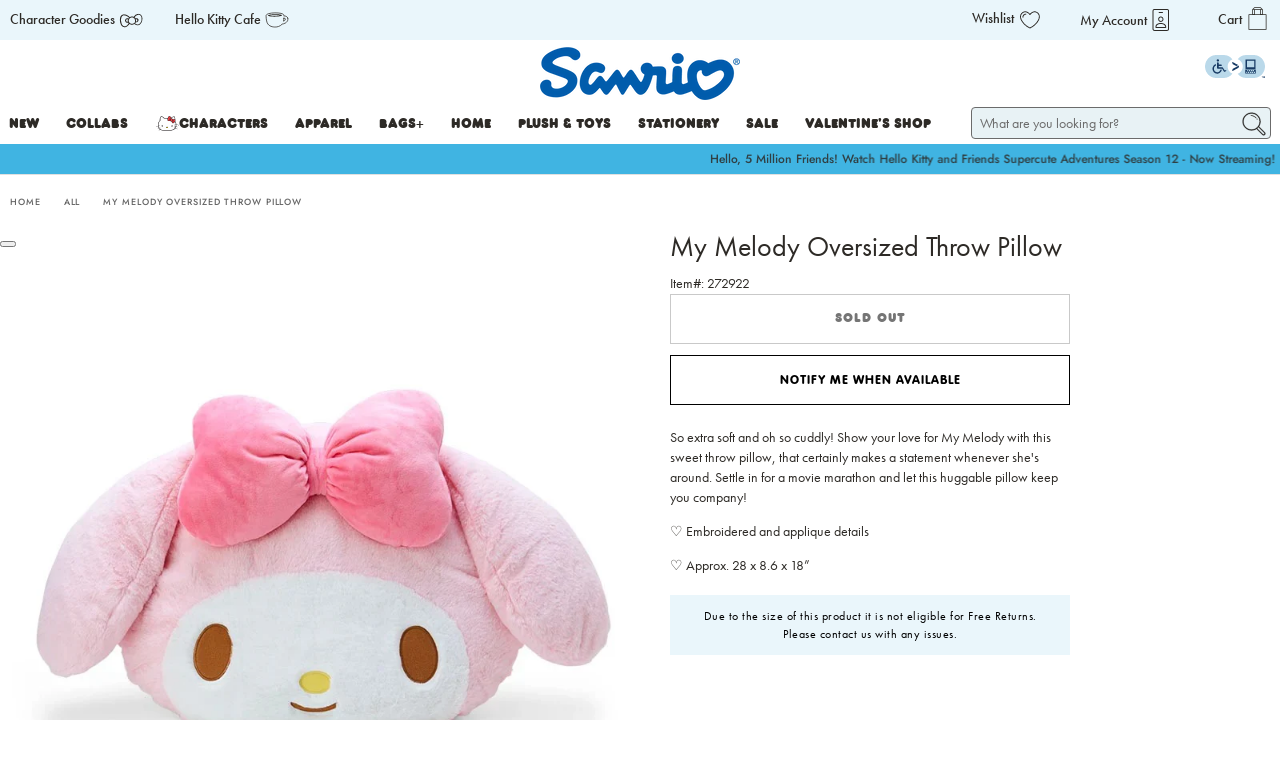

--- FILE ---
content_type: text/html; charset=utf-8
request_url: https://www.sanrio.com/products/my-melody-oversized-throw-pillow-1
body_size: 109983
content:















<!doctype html>
<html lang="en">
  <head>
    <script type="application/vnd.locksmith+json" data-locksmith>{"version":"v238","locked":false,"initialized":true,"scope":"product","access_granted":true,"access_denied":false,"requires_customer":false,"manual_lock":false,"remote_lock":false,"has_timeout":false,"remote_rendered":null,"hide_resource":false,"hide_links_to_resource":false,"transparent":true,"locks":{"all":[],"opened":[]},"keys":[],"keys_signature":"baf3429c1a6fe1179b4cc702513348ef247efe9663ad121e0779918dba91bf13","state":{"template":"product","theme":149803270300,"product":"my-melody-oversized-throw-pillow-1","collection":null,"page":null,"blog":null,"article":null,"app":null},"now":1769329900,"path":"\/products\/my-melody-oversized-throw-pillow-1","locale_root_url":"\/","canonical_url":"https:\/\/www.sanrio.com\/products\/my-melody-oversized-throw-pillow-1","customer_id":null,"customer_id_signature":"baf3429c1a6fe1179b4cc702513348ef247efe9663ad121e0779918dba91bf13","cart":null}</script><script data-locksmith>!function(){var require=undefined,reqwest=function(){function succeed(e){var t=protocolRe.exec(e.url);return t=t&&t[1]||context.location.protocol,httpsRe.test(t)?twoHundo.test(e.request.status):!!e.request.response}function handleReadyState(e,t,n){return function(){return e._aborted?n(e.request):e._timedOut?n(e.request,"Request is aborted: timeout"):void(e.request&&4==e.request[readyState]&&(e.request.onreadystatechange=noop,succeed(e)?t(e.request):n(e.request)))}}function setHeaders(e,t){var n,s=t.headers||{};s.Accept=s.Accept||defaultHeaders.accept[t.type]||defaultHeaders.accept["*"];var r="undefined"!=typeof FormData&&t.data instanceof FormData;for(n in!t.crossOrigin&&!s[requestedWith]&&(s[requestedWith]=defaultHeaders.requestedWith),!s[contentType]&&!r&&(s[contentType]=t.contentType||defaultHeaders.contentType),s)s.hasOwnProperty(n)&&"setRequestHeader"in e&&e.setRequestHeader(n,s[n])}function setCredentials(e,t){"undefined"!=typeof t.withCredentials&&"undefined"!=typeof e.withCredentials&&(e.withCredentials=!!t.withCredentials)}function generalCallback(e){lastValue=e}function urlappend(e,t){return e+(/[?]/.test(e)?"&":"?")+t}function handleJsonp(e,t,n,s){var r=uniqid++,a=e.jsonpCallback||"callback",o=e.jsonpCallbackName||reqwest.getcallbackPrefix(r),i=new RegExp("((^|[?]|&)"+a+")=([^&]+)"),l=s.match(i),c=doc.createElement("script"),u=0,d=-1!==navigator.userAgent.indexOf("MSIE 10.0");return l?"?"===l[3]?s=s.replace(i,"$1="+o):o=l[3]:s=urlappend(s,a+"="+o),context[o]=generalCallback,c.type="text/javascript",c.src=s,c.async=!0,"undefined"!=typeof c.onreadystatechange&&!d&&(c.htmlFor=c.id="_reqwest_"+r),c.onload=c.onreadystatechange=function(){if(c[readyState]&&"complete"!==c[readyState]&&"loaded"!==c[readyState]||u)return!1;c.onload=c.onreadystatechange=null,c.onclick&&c.onclick(),t(lastValue),lastValue=undefined,head.removeChild(c),u=1},head.appendChild(c),{abort:function(){c.onload=c.onreadystatechange=null,n({},"Request is aborted: timeout",{}),lastValue=undefined,head.removeChild(c),u=1}}}function getRequest(e,t){var n,s=this.o,r=(s.method||"GET").toUpperCase(),a="string"==typeof s?s:s.url,o=!1!==s.processData&&s.data&&"string"!=typeof s.data?reqwest.toQueryString(s.data):s.data||null,i=!1;return("jsonp"==s.type||"GET"==r)&&o&&(a=urlappend(a,o),o=null),"jsonp"==s.type?handleJsonp(s,e,t,a):((n=s.xhr&&s.xhr(s)||xhr(s)).open(r,a,!1!==s.async),setHeaders(n,s),setCredentials(n,s),context[xDomainRequest]&&n instanceof context[xDomainRequest]?(n.onload=e,n.onerror=t,n.onprogress=function(){},i=!0):n.onreadystatechange=handleReadyState(this,e,t),s.before&&s.before(n),i?setTimeout(function(){n.send(o)},200):n.send(o),n)}function Reqwest(e,t){this.o=e,this.fn=t,init.apply(this,arguments)}function setType(e){return null===e?undefined:e.match("json")?"json":e.match("javascript")?"js":e.match("text")?"html":e.match("xml")?"xml":void 0}function init(o,fn){function complete(e){for(o.timeout&&clearTimeout(self.timeout),self.timeout=null;0<self._completeHandlers.length;)self._completeHandlers.shift()(e)}function success(resp){var type=o.type||resp&&setType(resp.getResponseHeader("Content-Type"));resp="jsonp"!==type?self.request:resp;var filteredResponse=globalSetupOptions.dataFilter(resp.responseText,type),r=filteredResponse;try{resp.responseText=r}catch(e){}if(r)switch(type){case"json":try{resp=context.JSON?context.JSON.parse(r):eval("("+r+")")}catch(err){return error(resp,"Could not parse JSON in response",err)}break;case"js":resp=eval(r);break;case"html":resp=r;break;case"xml":resp=resp.responseXML&&resp.responseXML.parseError&&resp.responseXML.parseError.errorCode&&resp.responseXML.parseError.reason?null:resp.responseXML}for(self._responseArgs.resp=resp,self._fulfilled=!0,fn(resp),self._successHandler(resp);0<self._fulfillmentHandlers.length;)resp=self._fulfillmentHandlers.shift()(resp);complete(resp)}function timedOut(){self._timedOut=!0,self.request.abort()}function error(e,t,n){for(e=self.request,self._responseArgs.resp=e,self._responseArgs.msg=t,self._responseArgs.t=n,self._erred=!0;0<self._errorHandlers.length;)self._errorHandlers.shift()(e,t,n);complete(e)}this.url="string"==typeof o?o:o.url,this.timeout=null,this._fulfilled=!1,this._successHandler=function(){},this._fulfillmentHandlers=[],this._errorHandlers=[],this._completeHandlers=[],this._erred=!1,this._responseArgs={};var self=this;fn=fn||function(){},o.timeout&&(this.timeout=setTimeout(function(){timedOut()},o.timeout)),o.success&&(this._successHandler=function(){o.success.apply(o,arguments)}),o.error&&this._errorHandlers.push(function(){o.error.apply(o,arguments)}),o.complete&&this._completeHandlers.push(function(){o.complete.apply(o,arguments)}),this.request=getRequest.call(this,success,error)}function reqwest(e,t){return new Reqwest(e,t)}function normalize(e){return e?e.replace(/\r?\n/g,"\r\n"):""}function serial(e,t){var n,s,r,a,o=e.name,i=e.tagName.toLowerCase(),l=function(e){e&&!e.disabled&&t(o,normalize(e.attributes.value&&e.attributes.value.specified?e.value:e.text))};if(!e.disabled&&o)switch(i){case"input":/reset|button|image|file/i.test(e.type)||(n=/checkbox/i.test(e.type),s=/radio/i.test(e.type),r=e.value,(!n&&!s||e.checked)&&t(o,normalize(n&&""===r?"on":r)));break;case"textarea":t(o,normalize(e.value));break;case"select":if("select-one"===e.type.toLowerCase())l(0<=e.selectedIndex?e.options[e.selectedIndex]:null);else for(a=0;e.length&&a<e.length;a++)e.options[a].selected&&l(e.options[a])}}function eachFormElement(){var e,t,a=this,n=function(e,t){var n,s,r;for(n=0;n<t.length;n++)for(r=e[byTag](t[n]),s=0;s<r.length;s++)serial(r[s],a)};for(t=0;t<arguments.length;t++)e=arguments[t],/input|select|textarea/i.test(e.tagName)&&serial(e,a),n(e,["input","select","textarea"])}function serializeQueryString(){return reqwest.toQueryString(reqwest.serializeArray.apply(null,arguments))}function serializeHash(){var n={};return eachFormElement.apply(function(e,t){e in n?(n[e]&&!isArray(n[e])&&(n[e]=[n[e]]),n[e].push(t)):n[e]=t},arguments),n}function buildParams(e,t,n,s){var r,a,o,i=/\[\]$/;if(isArray(t))for(a=0;t&&a<t.length;a++)o=t[a],n||i.test(e)?s(e,o):buildParams(e+"["+("object"==typeof o?a:"")+"]",o,n,s);else if(t&&"[object Object]"===t.toString())for(r in t)buildParams(e+"["+r+"]",t[r],n,s);else s(e,t)}var context=this,XHR2;if("window"in context)var doc=document,byTag="getElementsByTagName",head=doc[byTag]("head")[0];else try{XHR2=require("xhr2")}catch(ex){throw new Error("Peer dependency `xhr2` required! Please npm install xhr2")}var httpsRe=/^http/,protocolRe=/(^\w+):\/\//,twoHundo=/^(20\d|1223)$/,readyState="readyState",contentType="Content-Type",requestedWith="X-Requested-With",uniqid=0,callbackPrefix="reqwest_"+ +new Date,lastValue,xmlHttpRequest="XMLHttpRequest",xDomainRequest="XDomainRequest",noop=function(){},isArray="function"==typeof Array.isArray?Array.isArray:function(e){return e instanceof Array},defaultHeaders={contentType:"application/x-www-form-urlencoded",requestedWith:xmlHttpRequest,accept:{"*":"text/javascript, text/html, application/xml, text/xml, */*",xml:"application/xml, text/xml",html:"text/html",text:"text/plain",json:"application/json, text/javascript",js:"application/javascript, text/javascript"}},xhr=function(e){if(!0!==e.crossOrigin)return context[xmlHttpRequest]?new XMLHttpRequest:XHR2?new XHR2:new ActiveXObject("Microsoft.XMLHTTP");var t=context[xmlHttpRequest]?new XMLHttpRequest:null;if(t&&"withCredentials"in t)return t;if(context[xDomainRequest])return new XDomainRequest;throw new Error("Browser does not support cross-origin requests")},globalSetupOptions={dataFilter:function(e){return e}};return Reqwest.prototype={abort:function(){this._aborted=!0,this.request.abort()},retry:function(){init.call(this,this.o,this.fn)},then:function(e,t){return e=e||function(){},t=t||function(){},this._fulfilled?this._responseArgs.resp=e(this._responseArgs.resp):this._erred?t(this._responseArgs.resp,this._responseArgs.msg,this._responseArgs.t):(this._fulfillmentHandlers.push(e),this._errorHandlers.push(t)),this},always:function(e){return this._fulfilled||this._erred?e(this._responseArgs.resp):this._completeHandlers.push(e),this},fail:function(e){return this._erred?e(this._responseArgs.resp,this._responseArgs.msg,this._responseArgs.t):this._errorHandlers.push(e),this},"catch":function(e){return this.fail(e)}},reqwest.serializeArray=function(){var n=[];return eachFormElement.apply(function(e,t){n.push({name:e,value:t})},arguments),n},reqwest.serialize=function(){if(0===arguments.length)return"";var e,t=Array.prototype.slice.call(arguments,0);return(e=t.pop())&&e.nodeType&&t.push(e)&&(e=null),e&&(e=e.type),("map"==e?serializeHash:"array"==e?reqwest.serializeArray:serializeQueryString).apply(null,t)},reqwest.toQueryString=function(e,t){var n,s,r=t||!1,a=[],o=encodeURIComponent,i=function(e,t){t="function"==typeof t?t():null==t?"":t,a[a.length]=o(e)+"="+o(t)};if(isArray(e))for(s=0;e&&s<e.length;s++)i(e[s].name,e[s].value);else for(n in e)e.hasOwnProperty(n)&&buildParams(n,e[n],r,i);return a.join("&").replace(/%20/g,"+")},reqwest.getcallbackPrefix=function(){return callbackPrefix},reqwest.compat=function(e,t){return e&&(e.type&&(e.method=e.type)&&delete e.type,e.dataType&&(e.type=e.dataType),e.jsonpCallback&&(e.jsonpCallbackName=e.jsonpCallback)&&delete e.jsonpCallback,e.jsonp&&(e.jsonpCallback=e.jsonp)),new Reqwest(e,t)},reqwest.ajaxSetup=function(e){for(var t in e=e||{})globalSetupOptions[t]=e[t]},reqwest}();
/*!
  * Reqwest! A general purpose XHR connection manager
  * license MIT (c) Dustin Diaz 2015
  * https://github.com/ded/reqwest
  */!function(){var o=window.Locksmith={},e=document.querySelector('script[type="application/vnd.locksmith+json"]'),n=e&&e.innerHTML;if(o.state={},o.util={},o.loading=!1,n)try{o.state=JSON.parse(n)}catch(u){}if(document.addEventListener&&document.querySelector){var s,r,a,t=[76,79,67,75,83,77,73,84,72,49,49],i=function(){r=t.slice(0)},l="style",c=function(e){e&&27!==e.keyCode&&"click"!==e.type||(document.removeEventListener("keydown",c),document.removeEventListener("click",c),s&&document.body.removeChild(s),s=null)};i(),document.addEventListener("keyup",function(e){if(e.keyCode===r[0]){if(clearTimeout(a),r.shift(),0<r.length)return void(a=setTimeout(i,1e3));i(),c(),(s=document.createElement("div"))[l].width="50%",s[l].maxWidth="1000px",s[l].height="85%",s[l].border="1px rgba(0, 0, 0, 0.2) solid",s[l].background="rgba(255, 255, 255, 0.99)",s[l].borderRadius="4px",s[l].position="fixed",s[l].top="50%",s[l].left="50%",s[l].transform="translateY(-50%) translateX(-50%)",s[l].boxShadow="0 2px 5px rgba(0, 0, 0, 0.3), 0 0 100vh 100vw rgba(0, 0, 0, 0.5)",s[l].zIndex="2147483645";var t=document.createElement("textarea");t.value=JSON.stringify(JSON.parse(n),null,2),t[l].border="none",t[l].display="block",t[l].boxSizing="border-box",t[l].width="100%",t[l].height="100%",t[l].background="transparent",t[l].padding="22px",t[l].fontFamily="monospace",t[l].fontSize="14px",t[l].color="#333",t[l].resize="none",t[l].outline="none",t.readOnly=!0,s.appendChild(t),document.body.appendChild(s),t.addEventListener("click",function(e){e.stopImmediatePropagation()}),t.select(),document.addEventListener("keydown",c),document.addEventListener("click",c)}})}o.isEmbedded=-1!==window.location.search.indexOf("_ab=0&_fd=0&_sc=1"),o.path=o.state.path||window.location.pathname,o.basePath=o.state.locale_root_url.concat("/apps/locksmith").replace(/^\/\//,"/"),o.reloading=!1,o.util.console=window.console||{log:function(){},error:function(){}},o.util.makeUrl=function(e,t){var n,s=o.basePath+e,r=[],a=o.cache();for(n in a)r.push(n+"="+encodeURIComponent(a[n]));for(n in t)r.push(n+"="+encodeURIComponent(t[n]));return o.state.customer_id&&(r.push("customer_id="+encodeURIComponent(o.state.customer_id)),r.push("customer_id_signature="+encodeURIComponent(o.state.customer_id_signature))),s+=(-1===s.indexOf("?")?"?":"&")+r.join("&")},o._initializeCallbacks=[],o.on=function(e,t){if("initialize"!==e)throw'Locksmith.on() currently only supports the "initialize" event';o._initializeCallbacks.push(t)},o.initializeSession=function(e){if(!o.isEmbedded){var t=!1,n=!0,s=!0;(e=e||{}).silent&&(s=n=!(t=!0)),o.ping({silent:t,spinner:n,reload:s,callback:function(){o._initializeCallbacks.forEach(function(e){e()})}})}},o.cache=function(e){var t={};try{var n=function r(e){return(document.cookie.match("(^|; )"+e+"=([^;]*)")||0)[2]};t=JSON.parse(decodeURIComponent(n("locksmith-params")||"{}"))}catch(u){}if(e){for(var s in e)t[s]=e[s];document.cookie="locksmith-params=; expires=Thu, 01 Jan 1970 00:00:00 GMT; path=/",document.cookie="locksmith-params="+encodeURIComponent(JSON.stringify(t))+"; path=/"}return t},o.cache.cart=o.state.cart,o.cache.cartLastSaved=null,o.params=o.cache(),o.util.reload=function(){o.reloading=!0;try{window.location.href=window.location.href.replace(/#.*/,"")}catch(u){o.util.console.error("Preferred reload method failed",u),window.location.reload()}},o.cache.saveCart=function(e){if(!o.cache.cart||o.cache.cart===o.cache.cartLastSaved)return e?e():null;var t=o.cache.cartLastSaved;o.cache.cartLastSaved=o.cache.cart,reqwest({url:"/cart/update.json",method:"post",type:"json",data:{attributes:{locksmith:o.cache.cart}},complete:e,error:function(e){if(o.cache.cartLastSaved=t,!o.reloading)throw e}})},o.util.spinnerHTML='<style>body{background:#FFF}@keyframes spin{from{transform:rotate(0deg)}to{transform:rotate(360deg)}}#loading{display:flex;width:100%;height:50vh;color:#777;align-items:center;justify-content:center}#loading .spinner{display:block;animation:spin 600ms linear infinite;position:relative;width:50px;height:50px}#loading .spinner-ring{stroke:currentColor;stroke-dasharray:100%;stroke-width:2px;stroke-linecap:round;fill:none}</style><div id="loading"><div class="spinner"><svg width="100%" height="100%"><svg preserveAspectRatio="xMinYMin"><circle class="spinner-ring" cx="50%" cy="50%" r="45%"></circle></svg></svg></div></div>',o.util.clobberBody=function(e){document.body.innerHTML=e},o.util.clobberDocument=function(e){e.responseText&&(e=e.responseText),document.documentElement&&document.removeChild(document.documentElement);var t=document.open("text/html","replace");t.writeln(e),t.close(),setTimeout(function(){var e=t.querySelector("[autofocus]");e&&e.focus()},100)},o.util.serializeForm=function(e){if(e&&"FORM"===e.nodeName){var t,n,s={};for(t=e.elements.length-1;0<=t;t-=1)if(""!==e.elements[t].name)switch(e.elements[t].nodeName){case"INPUT":switch(e.elements[t].type){default:case"text":case"hidden":case"password":case"button":case"reset":case"submit":s[e.elements[t].name]=e.elements[t].value;break;case"checkbox":case"radio":e.elements[t].checked&&(s[e.elements[t].name]=e.elements[t].value);break;case"file":}break;case"TEXTAREA":s[e.elements[t].name]=e.elements[t].value;break;case"SELECT":switch(e.elements[t].type){case"select-one":s[e.elements[t].name]=e.elements[t].value;break;case"select-multiple":for(n=e.elements[t].options.length-1;0<=n;n-=1)e.elements[t].options[n].selected&&(s[e.elements[t].name]=e.elements[t].options[n].value)}break;case"BUTTON":switch(e.elements[t].type){case"reset":case"submit":case"button":s[e.elements[t].name]=e.elements[t].value}}return s}},o.util.on=function(e,a,o,t){t=t||document;var i="locksmith-"+e+a,n=function(e){var t=e.target,n=e.target.parentElement,s=t.className.baseVal||t.className||"",r=n.className.baseVal||n.className||"";("string"==typeof s&&-1!==s.split(/\s+/).indexOf(a)||"string"==typeof r&&-1!==r.split(/\s+/).indexOf(a))&&!e[i]&&(e[i]=!0,o(e))};t.attachEvent?t.attachEvent(e,n):t.addEventListener(e,n,!1)},o.util.enableActions=function(e){o.util.on("click","locksmith-action",function(e){e.preventDefault();var t=e.target;t.dataset.confirmWith&&!confirm(t.dataset.confirmWith)||(t.disabled=!0,t.innerText=t.dataset.disableWith,o.post("/action",t.dataset.locksmithParams,{spinner:!1,type:"text",success:function(e){(e=JSON.parse(e.responseText)).message&&alert(e.message),o.util.reload()}}))},e)},o.util.inject=function(e,t){var n=["data","locksmith","append"];if(-1!==t.indexOf(n.join("-"))){var s=document.createElement("div");s.innerHTML=t,e.appendChild(s)}else e.innerHTML=t;var r,a,o=e.querySelectorAll("script");for(a=0;a<o.length;++a){r=o[a];var i=document.createElement("script");if(r.type&&(i.type=r.type),r.src)i.src=r.src;else{var l=document.createTextNode(r.innerHTML);i.appendChild(l)}e.appendChild(i)}var c=e.querySelector("[autofocus]");c&&c.focus()},o.post=function(e,t,n){!1!==(n=n||{}).spinner&&o.util.clobberBody(o.util.spinnerHTML);var s={};n.container===document?(s.layout=1,n.success=function(e){document.getElementById(n.container);o.util.clobberDocument(e)}):n.container&&(s.layout=0,n.success=function(e){var t=document.getElementById(n.container);o.util.inject(t,e),t.id===t.firstChild.id&&t.parentElement.replaceChild(t.firstChild,t)}),n.form_type&&(t.form_type=n.form_type),n.include_layout_classes!==undefined&&(t.include_layout_classes=n.include_layout_classes),n.lock_id!==undefined&&(t.lock_id=n.lock_id),o.loading=!0;var r=o.util.makeUrl(e,s);reqwest({url:r,method:"post",type:n.type||"html",data:t,complete:function(){o.loading=!1},error:function(e){if(!o.reloading)if("dashboard.weglot.com"!==window.location.host){if(!n.silent)throw alert("Something went wrong! Please refresh and try again."),e;console.error(e)}else console.error(e)},success:n.success||o.util.clobberDocument})},o.postResource=function(e,t){e.path=o.path,e.search=window.location.search,e.state=o.state,e.passcode&&(e.passcode=e.passcode.trim()),e.email&&(e.email=e.email.trim()),e.state.cart=o.cache.cart,e.locksmith_json=o.jsonTag,e.locksmith_json_signature=o.jsonTagSignature,o.post("/resource",e,t)},o.ping=function(e){if(!o.isEmbedded){e=e||{};var t=function(){e.reload?o.util.reload():"function"==typeof e.callback&&e.callback()};o.post("/ping",{path:o.path,search:window.location.search,state:o.state},{spinner:!!e.spinner,silent:"undefined"==typeof e.silent||e.silent,type:"text",success:function(e){(e=JSON.parse(e.responseText)).messages&&0<e.messages.length&&o.showMessages(e.messages),e.cart&&o.cache.cart!==e.cart?(o.cache.cart=e.cart,o.cache.saveCart(function(){t(),e.cart&&e.cart.match(/^.+:/)&&o.util.reload()})):t()}})}},o.timeoutMonitor=function(){var e=o.cache.cart;o.ping({callback:function(){e!==o.cache.cart||setTimeout(function(){o.timeoutMonitor()},6e4)}})},o.showMessages=function(e){var t=document.createElement("div");t.style.position="fixed",t.style.left=0,t.style.right=0,t.style.bottom="-50px",t.style.opacity=0,t.style.background="#191919",t.style.color="#ddd",t.style.transition="bottom 0.2s, opacity 0.2s",t.style.zIndex=999999,t.innerHTML="        <style>          .locksmith-ab .locksmith-b { display: none; }          .locksmith-ab.toggled .locksmith-b { display: flex; }          .locksmith-ab.toggled .locksmith-a { display: none; }          .locksmith-flex { display: flex; flex-wrap: wrap; justify-content: space-between; align-items: center; padding: 10px 20px; }          .locksmith-message + .locksmith-message { border-top: 1px #555 solid; }          .locksmith-message a { color: inherit; font-weight: bold; }          .locksmith-message a:hover { color: inherit; opacity: 0.8; }          a.locksmith-ab-toggle { font-weight: inherit; text-decoration: underline; }          .locksmith-text { flex-grow: 1; }          .locksmith-cta { flex-grow: 0; text-align: right; }          .locksmith-cta button { transform: scale(0.8); transform-origin: left; }          .locksmith-cta > * { display: block; }          .locksmith-cta > * + * { margin-top: 10px; }          .locksmith-message a.locksmith-close { flex-grow: 0; text-decoration: none; margin-left: 15px; font-size: 30px; font-family: monospace; display: block; padding: 2px 10px; }                    @media screen and (max-width: 600px) {            .locksmith-wide-only { display: none !important; }            .locksmith-flex { padding: 0 15px; }            .locksmith-flex > * { margin-top: 5px; margin-bottom: 5px; }            .locksmith-cta { text-align: left; }          }                    @media screen and (min-width: 601px) {            .locksmith-narrow-only { display: none !important; }          }        </style>      "+e.map(function(e){return'<div class="locksmith-message">'+e+"</div>"}).join(""),document.body.appendChild(t),document.body.style.position="relative",document.body.parentElement.style.paddingBottom=t.offsetHeight+"px",setTimeout(function(){t.style.bottom=0,t.style.opacity=1},50),o.util.on("click","locksmith-ab-toggle",function(e){e.preventDefault();for(var t=e.target.parentElement;-1===t.className.split(" ").indexOf("locksmith-ab");)t=t.parentElement;-1!==t.className.split(" ").indexOf("toggled")?t.className=t.className.replace("toggled",""):t.className=t.className+" toggled"}),o.util.enableActions(t)}}()}();</script>
      <script data-locksmith>Locksmith.cache.cart=null</script>

  <script data-locksmith>Locksmith.jsonTag="{\"version\":\"v238\",\"locked\":false,\"initialized\":true,\"scope\":\"product\",\"access_granted\":true,\"access_denied\":false,\"requires_customer\":false,\"manual_lock\":false,\"remote_lock\":false,\"has_timeout\":false,\"remote_rendered\":null,\"hide_resource\":false,\"hide_links_to_resource\":false,\"transparent\":true,\"locks\":{\"all\":[],\"opened\":[]},\"keys\":[],\"keys_signature\":\"baf3429c1a6fe1179b4cc702513348ef247efe9663ad121e0779918dba91bf13\",\"state\":{\"template\":\"product\",\"theme\":149803270300,\"product\":\"my-melody-oversized-throw-pillow-1\",\"collection\":null,\"page\":null,\"blog\":null,\"article\":null,\"app\":null},\"now\":1769329900,\"path\":\"\\\/products\\\/my-melody-oversized-throw-pillow-1\",\"locale_root_url\":\"\\\/\",\"canonical_url\":\"https:\\\/\\\/www.sanrio.com\\\/products\\\/my-melody-oversized-throw-pillow-1\",\"customer_id\":null,\"customer_id_signature\":\"baf3429c1a6fe1179b4cc702513348ef247efe9663ad121e0779918dba91bf13\",\"cart\":null}";Locksmith.jsonTagSignature="239d7f63d1f821ff9d0b36fc77213d3cb73f7d8cfc6e9d1f2821ee92efb49c1d"</script>
    <meta charset="utf-8">
    <meta http-equiv="Expires" content="30" />
    <meta http-equiv="cleartype" content="on">
    <meta name="robots" content="index,follow">
    <meta name="viewport" content="width=device-width,initial-scale=1">
    <meta name="theme-color" content="#ffffff">
    <link rel="canonical" href="https://www.sanrio.com/products/my-melody-oversized-throw-pillow-1" />
    <link href="https://use.typekit.net/gzn8xtj.css" as="style" onload="this.onload=null;this.rel='stylesheet'" rel="preload">
    <link href="https://use.typekit.net/lia7uwb.css" as="style" onload="this.onload=null;this.rel='stylesheet'" rel="preload">
    <link href="//www.sanrio.com/cdn/shop/t/864/assets/FrankfurterCom.css?v=179535003485026570691769118120" as="style" onload="this.onload=null;this.rel='stylesheet'" rel="preload">
    <title>My Melody Oversized Throw Pillow</title>
    <link rel="preconnect dns-prefetch" href="https://fonts.shopifycdn.com" />
    <link rel="preconnect dns-prefetch" href="https://cdn.shopify.com" />
    <link rel="preconnect dns-prefetch" href="https://v.shopify.com" />
    <link rel="preconnect dns-prefetch" href="https://cdn.shopifycloud.com" />

    

    <link href="//www.sanrio.com/cdn/shop/t/864/assets/fancybox.css?v=30466120580444283401769118120" as="style" onload="this.onload=null;this.rel='stylesheet'" rel="preload">
    <!-- Stylesheets for Flex "2.0.3" -->

    <link href="//www.sanrio.com/cdn/shop/t/864/assets/styles.scss.css?v=48204138360798321731769118669" rel="stylesheet" type="text/css" media="all" />
    <link href="//www.sanrio.com/cdn/shop/t/864/assets/styles.css?v=140595966613164490721769118120" rel="stylesheet" type="text/css" media="all" />

    <!-- CMS Styles --><link href="//www.sanrio.com/cdn/shop/t/864/assets/plpstyles.scss.css?v=19243528644708212671769118120" rel="stylesheet" type="text/css" media="all" />
    
    <!-- Cart / My account Styles -->
    <!-- CMS Styles -->

    <link href="//www.sanrio.com/cdn/shop/t/864/assets/klaviyo.css?v=54653405936417262571769118120" rel="stylesheet" type="text/css" media="all" />

    
    
      <script defer type="text/javascript" src="/services/javascripts/currencies.js" ></script>
    
    <script>
      

Shopify = window.Shopify || {};


window.theme = {
  info: {
    name: "Flex",
    version: "2.0.3"
  }
}


Currency = window.Currency || {};
Currency.show_multiple_currencies = false;
Currency.shop_currency = "USD";
Currency.default_currency = "USD";
Currency.display_format = "money_format";
Currency.money_format = "${{amount}}";
Currency.money_format_no_currency = "${{amount}}";
Currency.money_format_currency = "${{amount}} USD";
Currency.native_multi_currency = true;Shopify.theme_settings = {};Shopify.contentCreator = {};Shopify.theme_settings.icon_style = "icon_outline";Shopify.theme_settings.is_ie_11 = !!window.MSInputMethodContext && !!document.documentMode;Shopify.theme_settings.image_loading_style = "appear";Shopify.theme_settings.userLoggedIn = false;Shopify.theme_settings.userAddress = '';Shopify.theme_settings.display_inventory_left = false;Shopify.theme_settings.inventory_threshold = "10";Shopify.theme_settings.limit_quantity = "false";Shopify.theme_settings.announcement_enabled = true;Shopify.theme_settings.header_layout = "classic";Shopify.theme_settings.footer_layout = "classic";Shopify.theme_settings.search_layout = "overlay";Shopify.theme_settings.product_form_style = "dropdown";Shopify.theme_settings.show_multiple_currencies = false;Shopify.theme_settings.stickers_enabled = false;Shopify.theme_settings.show_secondary_image = true;Shopify.theme_settings.enable_shopify_collection_badges = false;Shopify.theme_settings.show_collection_swatches = true;Shopify.theme_settings.enable_autocomplete = true;Shopify.theme_settings.search_to_display = 5;Shopify.theme_settings.search_option = "everything";Shopify.theme_settings.customer_logged_in = false;Shopify.breakpoints =Shopify.breakpoints || {};Shopify.breakpoints.small = 480;Shopify.breakpoints.medium = 798;Shopify.breakpoints.large = 1024;Shopify.breakpoints.widescreen = 1400;Shopify.translation =Shopify.translation || {};Shopify.translation.product_savings = "You save:";Shopify.translation.free_price_text = "Free";Shopify.translation.page_text = "Page";Shopify.translation.of_text = "of";Shopify.translation.notify_form_success = "Thanks! We will notify you when this product becomes available!";Shopify.translation.notify_form_email = "Email address";Shopify.translation.contact_email = "";Shopify.translation.customer_email = "";Shopify.translation.notify_form_send = "Send";Shopify.translation.email_content = "Please notify me when the following product is back in stock: ";Shopify.translation.cartItemsOne = "item";Shopify.translation.cartItemsOther = "items";Shopify.translation.addToCart = "Add to cart";Shopify.translation.soldOut = "Sold Out";Shopify.translation.unavailable = "Unavailable";Shopify.translation.all_results = "View all results";Shopify.translation.no_results = "No results found.";Shopify.translation.product_count_one = "item left";Shopify.translation.product_count_other = "items left";Shopify.translation.sold_out = "Sold Out";Shopify.translation.savings = "You save:";Shopify.translation.best_seller = "Best Seller!";Shopify.translation.coming_soon = "Coming Soon";Shopify.translation.new_sticker = "New";Shopify.translation.pre_order = "Originals";Shopify.translation.sale = "Sale!";Shopify.translation.staff_pick = "Staff Pick";Shopify.translation.trending = "Trending!";Shopify.translation.sticker_class = "generic";Shopify.translation.free = "Free";Shopify.translation.newsletter_form_success = "Thank you for joining our mailing list!";Shopify.translation.contact_form_success = "Thanks for contacting us. We&amp;#39;ll get back to you as soon as possible.";Shopify.translation.contact_form_checkbox_error = "Please make sure at least one checkbox is checked.";Shopify.translation.shipping_calculator_submit_btn = "Calculate";Shopify.translation.shipping_calculator_submit_btn_disabled = "Calculating...";Shopify.translation.shipping_calculator_zip_code = "Zip / Postal Code";
    </script>

    <script src="//www.sanrio.com/cdn/shop/t/864/assets/jquery.min.js?v=89264165447073588911769118120"></script>
        <!-- Google Tag Manager -->
    <script>
    (function(w,d,s,l,i){w[l]=w[l]||[];w[l].push({"gtm.start":
      new Date().getTime(),event:"gtm.js"});var f=d.getElementsByTagName(s)[0],
      j=d.createElement(s),dl=l!="dataLayer"?"&l="+l:"";j.async=true;j.src=
      "https://www.googletagmanager.com/gtm.js?id="+i+dl;f.parentNode.insertBefore(j,f);
    })(window,document,"script","dataLayer","GTM-MRXWL3N");
    </script>
    <!-- End Google Tag Manager -->
    <script>
    window.dataLayer = window.dataLayer || [];
    </script>

    <script defer src="//www.sanrio.com/cdn/shop/t/864/assets/vendors.js?v=46274438393655927071769118120"></script>
    <script defer src="//www.sanrio.com/cdn/shop/t/864/assets/utilities.js?v=16208056043369571731769118120"></script>
    <script defer src="//www.sanrio.com/cdn/shop/t/864/assets/app.js?v=40387483348293565411769118120"></script>
    <script defer src="//www.sanrio.com/cdn/shop/t/864/assets/theme_custom.js?v=122558226434202690531769118120"></script><script defer src="//www.sanrio.com/cdn/shop/t/864/assets/currencyConversion.js?v=66314376699118873861769118120"></script><script defer src="//www.sanrio.com/cdn/shop/t/864/assets/z__jsMegaMenu-min.js?v=124920423755546958571769118120"></script>

    <script>
        /*! loadCSS. [c]2017 Filament Group, Inc. MIT License */
        /* This file is meant as a standalone workflow for
        - testing support for link[rel=preload]
        - enabling async CSS loading in browsers that do not support rel=preload
        - applying rel preload css once loaded, whether supported or not.
        */
        (function( w ){
          "use strict";
          // rel=preload support test
          if( !w.loadCSS ){
            w.loadCSS = function(){};
          }
          // define on the loadCSS obj
          var rp = loadCSS.relpreload = {};
          // rel=preload feature support test
          // runs once and returns a function for compat purposes
          rp.support = (function(){
            var ret;
            try {
              ret = w.document.createElement( "link" ).relList.supports( "preload" );
            } catch (e) {
              ret = false;
            }
            return function(){
              return ret;
            };
          })();

          // if preload isn't supported, get an asynchronous load by using a non-matching media attribute
          // then change that media back to its intended value on load
          rp.bindMediaToggle = function( link ){
            // remember existing media attr for ultimate state, or default to 'all'
            var finalMedia = link.media || "all";

            function enableStylesheet(){
              // unbind listeners
              if( link.addEventListener ){
                link.removeEventListener( "load", enableStylesheet );
              } else if( link.attachEvent ){
                link.detachEvent( "onload", enableStylesheet );
              }
              link.setAttribute( "onload", null );
              link.media = finalMedia;
            }

            // bind load handlers to enable media
            if( link.addEventListener ){
              link.addEventListener( "load", enableStylesheet );
            } else if( link.attachEvent ){
              link.attachEvent( "onload", enableStylesheet );
            }

            // Set rel and non-applicable media type to start an async request
            // note: timeout allows this to happen async to let rendering continue in IE
            setTimeout(function(){
              link.rel = "stylesheet";
              link.media = "only x";
            });
            // also enable media after 3 seconds,
            // which will catch very old browsers (android 2.x, old firefox) that don't support onload on link
            setTimeout( enableStylesheet, 3000 );
          };

          // loop through link elements in DOM
          rp.poly = function(){
            // double check this to prevent external calls from running
            if( rp.support() ){
              return;
            }
            var links = w.document.getElementsByTagName( "link" );
            for( var i = 0; i < links.length; i++ ){
              var link = links[ i ];
              // qualify links to those with rel=preload and as=style attrs
              if( link.rel === "preload" && link.getAttribute( "as" ) === "style" && !link.getAttribute( "data-loadcss" ) ){
                // prevent rerunning on link
                link.setAttribute( "data-loadcss", true );
                // bind listeners to toggle media back
                rp.bindMediaToggle( link );
              }
            }
          };

          // if unsupported, run the polyfill
          if( !rp.support() ){
            // run once at least
            rp.poly();

            // rerun poly on an interval until onload
            var run = w.setInterval( rp.poly, 500 );
            if( w.addEventListener ){
              w.addEventListener( "load", function(){
                rp.poly();
                w.clearInterval( run );
              } );
            } else if( w.attachEvent ){
              w.attachEvent( "onload", function(){
                rp.poly();
                w.clearInterval( run );
              } );
            }
          }


          // commonjs
          if( typeof exports !== "undefined" ){
            exports.loadCSS = loadCSS;
          }
          else {
            w.loadCSS = loadCSS;
          }
        }( typeof global !== "undefined" ? global : this ) );

    </script>

    <noscript>
      <style>
        /* Insert styles for styles when JS is not loaded */
      </style>
    </noscript><meta name="description" content="So extra soft and oh so cuddly! Show your love for My Melody with this sweet throw pillow, that certainly makes a statement whenever she&#39;s around. Settle in for a movie marathon and let this huggable pillow keep you company! ♡ Embroidered and applique details  ♡ Approx. 28 x 8.6 x 18”" />
<link rel="shortcut icon" type="image/x-icon" href="//www.sanrio.com/cdn/shop/files/favicon-f7e51f5e17a02b62261b0f34cfdd371df2daa110501b88122c47ff76e8bbc082_180x180.png?v=1614306028">
      <link rel="apple-touch-icon" href="//www.sanrio.com/cdn/shop/files/favicon-f7e51f5e17a02b62261b0f34cfdd371df2daa110501b88122c47ff76e8bbc082_180x180.png?v=1614306028"/>
      <link rel="apple-touch-icon" sizes="57x57" href="//www.sanrio.com/cdn/shop/files/favicon-f7e51f5e17a02b62261b0f34cfdd371df2daa110501b88122c47ff76e8bbc082_57x57.png?v=1614306028"/>
      <link rel="apple-touch-icon" sizes="60x60" href="//www.sanrio.com/cdn/shop/files/favicon-f7e51f5e17a02b62261b0f34cfdd371df2daa110501b88122c47ff76e8bbc082_60x60.png?v=1614306028"/>
      <link rel="apple-touch-icon" sizes="72x72" href="//www.sanrio.com/cdn/shop/files/favicon-f7e51f5e17a02b62261b0f34cfdd371df2daa110501b88122c47ff76e8bbc082_72x72.png?v=1614306028"/>
      <link rel="apple-touch-icon" sizes="76x76" href="//www.sanrio.com/cdn/shop/files/favicon-f7e51f5e17a02b62261b0f34cfdd371df2daa110501b88122c47ff76e8bbc082_76x76.png?v=1614306028"/>
      <link rel="apple-touch-icon" sizes="114x114" href="//www.sanrio.com/cdn/shop/files/favicon-f7e51f5e17a02b62261b0f34cfdd371df2daa110501b88122c47ff76e8bbc082_114x114.png?v=1614306028"/>
      <link rel="apple-touch-icon" sizes="180x180" href="//www.sanrio.com/cdn/shop/files/favicon-f7e51f5e17a02b62261b0f34cfdd371df2daa110501b88122c47ff76e8bbc082_180x180.png?v=1614306028"/>
      <link rel="apple-touch-icon" sizes="228x228" href="//www.sanrio.com/cdn/shop/files/favicon-f7e51f5e17a02b62261b0f34cfdd371df2daa110501b88122c47ff76e8bbc082_228x228.png?v=1614306028"/>
  <script>window.performance && window.performance.mark && window.performance.mark('shopify.content_for_header.start');</script><meta id="shopify-digital-wallet" name="shopify-digital-wallet" content="/41680830620/digital_wallets/dialog">
<meta name="shopify-checkout-api-token" content="16940c0cea93e91348c277a0eafbe76d">
<meta id="in-context-paypal-metadata" data-shop-id="41680830620" data-venmo-supported="true" data-environment="production" data-locale="en_US" data-paypal-v4="true" data-currency="USD">
<link rel="alternate" type="application/json+oembed" href="https://www.sanrio.com/products/my-melody-oversized-throw-pillow-1.oembed">
<script async="async" src="/checkouts/internal/preloads.js?locale=en-US"></script>
<link rel="preconnect" href="https://shop.app" crossorigin="anonymous">
<script async="async" src="https://shop.app/checkouts/internal/preloads.js?locale=en-US&shop_id=41680830620" crossorigin="anonymous"></script>
<script id="apple-pay-shop-capabilities" type="application/json">{"shopId":41680830620,"countryCode":"US","currencyCode":"USD","merchantCapabilities":["supports3DS"],"merchantId":"gid:\/\/shopify\/Shop\/41680830620","merchantName":"Sanrio","requiredBillingContactFields":["postalAddress","email"],"requiredShippingContactFields":["postalAddress","email"],"shippingType":"shipping","supportedNetworks":["visa","masterCard","amex","discover","elo","jcb"],"total":{"type":"pending","label":"Sanrio","amount":"1.00"},"shopifyPaymentsEnabled":true,"supportsSubscriptions":true}</script>
<script id="shopify-features" type="application/json">{"accessToken":"16940c0cea93e91348c277a0eafbe76d","betas":["rich-media-storefront-analytics"],"domain":"www.sanrio.com","predictiveSearch":true,"shopId":41680830620,"locale":"en"}</script>
<script>var Shopify = Shopify || {};
Shopify.shop = "sanrio-na.myshopify.com";
Shopify.locale = "en";
Shopify.currency = {"active":"USD","rate":"1.0"};
Shopify.country = "US";
Shopify.theme = {"name":"1\/23\/26 Cogimyun Sweets Party Series","id":149803270300,"schema_name":"Flex","schema_version":"2.0.3","theme_store_id":null,"role":"main"};
Shopify.theme.handle = "null";
Shopify.theme.style = {"id":null,"handle":null};
Shopify.cdnHost = "www.sanrio.com/cdn";
Shopify.routes = Shopify.routes || {};
Shopify.routes.root = "/";</script>
<script type="module">!function(o){(o.Shopify=o.Shopify||{}).modules=!0}(window);</script>
<script>!function(o){function n(){var o=[];function n(){o.push(Array.prototype.slice.apply(arguments))}return n.q=o,n}var t=o.Shopify=o.Shopify||{};t.loadFeatures=n(),t.autoloadFeatures=n()}(window);</script>
<script>
  window.ShopifyPay = window.ShopifyPay || {};
  window.ShopifyPay.apiHost = "shop.app\/pay";
  window.ShopifyPay.redirectState = null;
</script>
<script id="shop-js-analytics" type="application/json">{"pageType":"product"}</script>
<script defer="defer" async type="module" src="//www.sanrio.com/cdn/shopifycloud/shop-js/modules/v2/client.init-shop-cart-sync_BT-GjEfc.en.esm.js"></script>
<script defer="defer" async type="module" src="//www.sanrio.com/cdn/shopifycloud/shop-js/modules/v2/chunk.common_D58fp_Oc.esm.js"></script>
<script defer="defer" async type="module" src="//www.sanrio.com/cdn/shopifycloud/shop-js/modules/v2/chunk.modal_xMitdFEc.esm.js"></script>
<script type="module">
  await import("//www.sanrio.com/cdn/shopifycloud/shop-js/modules/v2/client.init-shop-cart-sync_BT-GjEfc.en.esm.js");
await import("//www.sanrio.com/cdn/shopifycloud/shop-js/modules/v2/chunk.common_D58fp_Oc.esm.js");
await import("//www.sanrio.com/cdn/shopifycloud/shop-js/modules/v2/chunk.modal_xMitdFEc.esm.js");

  window.Shopify.SignInWithShop?.initShopCartSync?.({"fedCMEnabled":true,"windoidEnabled":true});

</script>
<script>
  window.Shopify = window.Shopify || {};
  if (!window.Shopify.featureAssets) window.Shopify.featureAssets = {};
  window.Shopify.featureAssets['shop-js'] = {"shop-cart-sync":["modules/v2/client.shop-cart-sync_DZOKe7Ll.en.esm.js","modules/v2/chunk.common_D58fp_Oc.esm.js","modules/v2/chunk.modal_xMitdFEc.esm.js"],"init-fed-cm":["modules/v2/client.init-fed-cm_B6oLuCjv.en.esm.js","modules/v2/chunk.common_D58fp_Oc.esm.js","modules/v2/chunk.modal_xMitdFEc.esm.js"],"shop-cash-offers":["modules/v2/client.shop-cash-offers_D2sdYoxE.en.esm.js","modules/v2/chunk.common_D58fp_Oc.esm.js","modules/v2/chunk.modal_xMitdFEc.esm.js"],"shop-login-button":["modules/v2/client.shop-login-button_QeVjl5Y3.en.esm.js","modules/v2/chunk.common_D58fp_Oc.esm.js","modules/v2/chunk.modal_xMitdFEc.esm.js"],"pay-button":["modules/v2/client.pay-button_DXTOsIq6.en.esm.js","modules/v2/chunk.common_D58fp_Oc.esm.js","modules/v2/chunk.modal_xMitdFEc.esm.js"],"shop-button":["modules/v2/client.shop-button_DQZHx9pm.en.esm.js","modules/v2/chunk.common_D58fp_Oc.esm.js","modules/v2/chunk.modal_xMitdFEc.esm.js"],"avatar":["modules/v2/client.avatar_BTnouDA3.en.esm.js"],"init-windoid":["modules/v2/client.init-windoid_CR1B-cfM.en.esm.js","modules/v2/chunk.common_D58fp_Oc.esm.js","modules/v2/chunk.modal_xMitdFEc.esm.js"],"init-shop-for-new-customer-accounts":["modules/v2/client.init-shop-for-new-customer-accounts_C_vY_xzh.en.esm.js","modules/v2/client.shop-login-button_QeVjl5Y3.en.esm.js","modules/v2/chunk.common_D58fp_Oc.esm.js","modules/v2/chunk.modal_xMitdFEc.esm.js"],"init-shop-email-lookup-coordinator":["modules/v2/client.init-shop-email-lookup-coordinator_BI7n9ZSv.en.esm.js","modules/v2/chunk.common_D58fp_Oc.esm.js","modules/v2/chunk.modal_xMitdFEc.esm.js"],"init-shop-cart-sync":["modules/v2/client.init-shop-cart-sync_BT-GjEfc.en.esm.js","modules/v2/chunk.common_D58fp_Oc.esm.js","modules/v2/chunk.modal_xMitdFEc.esm.js"],"shop-toast-manager":["modules/v2/client.shop-toast-manager_DiYdP3xc.en.esm.js","modules/v2/chunk.common_D58fp_Oc.esm.js","modules/v2/chunk.modal_xMitdFEc.esm.js"],"init-customer-accounts":["modules/v2/client.init-customer-accounts_D9ZNqS-Q.en.esm.js","modules/v2/client.shop-login-button_QeVjl5Y3.en.esm.js","modules/v2/chunk.common_D58fp_Oc.esm.js","modules/v2/chunk.modal_xMitdFEc.esm.js"],"init-customer-accounts-sign-up":["modules/v2/client.init-customer-accounts-sign-up_iGw4briv.en.esm.js","modules/v2/client.shop-login-button_QeVjl5Y3.en.esm.js","modules/v2/chunk.common_D58fp_Oc.esm.js","modules/v2/chunk.modal_xMitdFEc.esm.js"],"shop-follow-button":["modules/v2/client.shop-follow-button_CqMgW2wH.en.esm.js","modules/v2/chunk.common_D58fp_Oc.esm.js","modules/v2/chunk.modal_xMitdFEc.esm.js"],"checkout-modal":["modules/v2/client.checkout-modal_xHeaAweL.en.esm.js","modules/v2/chunk.common_D58fp_Oc.esm.js","modules/v2/chunk.modal_xMitdFEc.esm.js"],"shop-login":["modules/v2/client.shop-login_D91U-Q7h.en.esm.js","modules/v2/chunk.common_D58fp_Oc.esm.js","modules/v2/chunk.modal_xMitdFEc.esm.js"],"lead-capture":["modules/v2/client.lead-capture_BJmE1dJe.en.esm.js","modules/v2/chunk.common_D58fp_Oc.esm.js","modules/v2/chunk.modal_xMitdFEc.esm.js"],"payment-terms":["modules/v2/client.payment-terms_Ci9AEqFq.en.esm.js","modules/v2/chunk.common_D58fp_Oc.esm.js","modules/v2/chunk.modal_xMitdFEc.esm.js"]};
</script>
<script>(function() {
  var isLoaded = false;
  function asyncLoad() {
    if (isLoaded) return;
    isLoaded = true;
    var urls = ["\/\/app.directededge.com\/minicart\/tag?shop=sanrio-na.myshopify.com","\/\/app.directededge.com\/assets\/email_cart_updater.js?shop=sanrio-na.myshopify.com","https:\/\/cdncozyvideogalleryn.addons.business\/scripttag\/js\/cloud\/sanrio-na.myshopify.com\/1.0\/qRh2q3J3j6it4Vo6rH6GLmyC8G7iyY8Z.js?shop=sanrio-na.myshopify.com","https:\/\/static-autocomplete.fastsimon.com\/fast-simon-autocomplete-init.umd.js?mode=shopify\u0026UUID=cc3dd8fe-252b-4c75-ad10-9054d0172477\u0026store=41680830620\u0026shop=sanrio-na.myshopify.com","https:\/\/fastsimon.akamaized.net\/fast-simon-autocomplete-init.umd.js?mode=shopify\u0026UUID=cc3dd8fe-252b-4c75-ad10-9054d0172477\u0026store=41680830620\u0026shop=sanrio-na.myshopify.com","\/\/cdn.shopify.com\/proxy\/4b7fd42f013fafcae658338fb8ca2435075d5a235c0a9fd5c0950073a35e8b25\/static.cdn.printful.com\/static\/js\/external\/shopify-product-customizer.js?v=0.28\u0026shop=sanrio-na.myshopify.com\u0026sp-cache-control=cHVibGljLCBtYXgtYWdlPTkwMA","https:\/\/because-scripts.s3.us-east-2.amazonaws.com\/prod\/because-widget\/widget.js?shop=sanrio-na.myshopify.com","https:\/\/static.returngo.ai\/master.returngo.ai\/returngo.min.js?shop=sanrio-na.myshopify.com","https:\/\/cdn.tapcart.com\/webbridge-sdk\/webbridge.umd.js?shop=sanrio-na.myshopify.com","https:\/\/na.shgcdn3.com\/pixel-collector.js?shop=sanrio-na.myshopify.com","https:\/\/assets.tapcart.com\/__tc-ck-loader\/index.js?appId=Khf48sESrK\u0026environment=production\u0026shop=sanrio-na.myshopify.com"];
    for (var i = 0; i < urls.length; i++) {
      var s = document.createElement('script');
      s.type = 'text/javascript';
      s.async = true;
      s.src = urls[i];
      var x = document.getElementsByTagName('script')[0];
      x.parentNode.insertBefore(s, x);
    }
  };
  if(window.attachEvent) {
    window.attachEvent('onload', asyncLoad);
  } else {
    window.addEventListener('load', asyncLoad, false);
  }
})();</script>
<script id="__st">var __st={"a":41680830620,"offset":-28800,"reqid":"4af9fc8e-4f6f-42e5-8470-b0a66cc20878-1769329900","pageurl":"www.sanrio.com\/products\/my-melody-oversized-throw-pillow-1","u":"b6afe7cb9f27","p":"product","rtyp":"product","rid":7716167286940};</script>
<script>window.ShopifyPaypalV4VisibilityTracking = true;</script>
<script id="captcha-bootstrap">!function(){'use strict';const t='contact',e='account',n='new_comment',o=[[t,t],['blogs',n],['comments',n],[t,'customer']],c=[[e,'customer_login'],[e,'guest_login'],[e,'recover_customer_password'],[e,'create_customer']],r=t=>t.map((([t,e])=>`form[action*='/${t}']:not([data-nocaptcha='true']) input[name='form_type'][value='${e}']`)).join(','),a=t=>()=>t?[...document.querySelectorAll(t)].map((t=>t.form)):[];function s(){const t=[...o],e=r(t);return a(e)}const i='password',u='form_key',d=['recaptcha-v3-token','g-recaptcha-response','h-captcha-response',i],f=()=>{try{return window.sessionStorage}catch{return}},m='__shopify_v',_=t=>t.elements[u];function p(t,e,n=!1){try{const o=window.sessionStorage,c=JSON.parse(o.getItem(e)),{data:r}=function(t){const{data:e,action:n}=t;return t[m]||n?{data:e,action:n}:{data:t,action:n}}(c);for(const[e,n]of Object.entries(r))t.elements[e]&&(t.elements[e].value=n);n&&o.removeItem(e)}catch(o){console.error('form repopulation failed',{error:o})}}const l='form_type',E='cptcha';function T(t){t.dataset[E]=!0}const w=window,h=w.document,L='Shopify',v='ce_forms',y='captcha';let A=!1;((t,e)=>{const n=(g='f06e6c50-85a8-45c8-87d0-21a2b65856fe',I='https://cdn.shopify.com/shopifycloud/storefront-forms-hcaptcha/ce_storefront_forms_captcha_hcaptcha.v1.5.2.iife.js',D={infoText:'Protected by hCaptcha',privacyText:'Privacy',termsText:'Terms'},(t,e,n)=>{const o=w[L][v],c=o.bindForm;if(c)return c(t,g,e,D).then(n);var r;o.q.push([[t,g,e,D],n]),r=I,A||(h.body.append(Object.assign(h.createElement('script'),{id:'captcha-provider',async:!0,src:r})),A=!0)});var g,I,D;w[L]=w[L]||{},w[L][v]=w[L][v]||{},w[L][v].q=[],w[L][y]=w[L][y]||{},w[L][y].protect=function(t,e){n(t,void 0,e),T(t)},Object.freeze(w[L][y]),function(t,e,n,w,h,L){const[v,y,A,g]=function(t,e,n){const i=e?o:[],u=t?c:[],d=[...i,...u],f=r(d),m=r(i),_=r(d.filter((([t,e])=>n.includes(e))));return[a(f),a(m),a(_),s()]}(w,h,L),I=t=>{const e=t.target;return e instanceof HTMLFormElement?e:e&&e.form},D=t=>v().includes(t);t.addEventListener('submit',(t=>{const e=I(t);if(!e)return;const n=D(e)&&!e.dataset.hcaptchaBound&&!e.dataset.recaptchaBound,o=_(e),c=g().includes(e)&&(!o||!o.value);(n||c)&&t.preventDefault(),c&&!n&&(function(t){try{if(!f())return;!function(t){const e=f();if(!e)return;const n=_(t);if(!n)return;const o=n.value;o&&e.removeItem(o)}(t);const e=Array.from(Array(32),(()=>Math.random().toString(36)[2])).join('');!function(t,e){_(t)||t.append(Object.assign(document.createElement('input'),{type:'hidden',name:u})),t.elements[u].value=e}(t,e),function(t,e){const n=f();if(!n)return;const o=[...t.querySelectorAll(`input[type='${i}']`)].map((({name:t})=>t)),c=[...d,...o],r={};for(const[a,s]of new FormData(t).entries())c.includes(a)||(r[a]=s);n.setItem(e,JSON.stringify({[m]:1,action:t.action,data:r}))}(t,e)}catch(e){console.error('failed to persist form',e)}}(e),e.submit())}));const S=(t,e)=>{t&&!t.dataset[E]&&(n(t,e.some((e=>e===t))),T(t))};for(const o of['focusin','change'])t.addEventListener(o,(t=>{const e=I(t);D(e)&&S(e,y())}));const B=e.get('form_key'),M=e.get(l),P=B&&M;t.addEventListener('DOMContentLoaded',(()=>{const t=y();if(P)for(const e of t)e.elements[l].value===M&&p(e,B);[...new Set([...A(),...v().filter((t=>'true'===t.dataset.shopifyCaptcha))])].forEach((e=>S(e,t)))}))}(h,new URLSearchParams(w.location.search),n,t,e,['guest_login'])})(!0,!0)}();</script>
<script integrity="sha256-4kQ18oKyAcykRKYeNunJcIwy7WH5gtpwJnB7kiuLZ1E=" data-source-attribution="shopify.loadfeatures" defer="defer" src="//www.sanrio.com/cdn/shopifycloud/storefront/assets/storefront/load_feature-a0a9edcb.js" crossorigin="anonymous"></script>
<script crossorigin="anonymous" defer="defer" src="//www.sanrio.com/cdn/shopifycloud/storefront/assets/shopify_pay/storefront-65b4c6d7.js?v=20250812"></script>
<script data-source-attribution="shopify.dynamic_checkout.dynamic.init">var Shopify=Shopify||{};Shopify.PaymentButton=Shopify.PaymentButton||{isStorefrontPortableWallets:!0,init:function(){window.Shopify.PaymentButton.init=function(){};var t=document.createElement("script");t.src="https://www.sanrio.com/cdn/shopifycloud/portable-wallets/latest/portable-wallets.en.js",t.type="module",document.head.appendChild(t)}};
</script>
<script data-source-attribution="shopify.dynamic_checkout.buyer_consent">
  function portableWalletsHideBuyerConsent(e){var t=document.getElementById("shopify-buyer-consent"),n=document.getElementById("shopify-subscription-policy-button");t&&n&&(t.classList.add("hidden"),t.setAttribute("aria-hidden","true"),n.removeEventListener("click",e))}function portableWalletsShowBuyerConsent(e){var t=document.getElementById("shopify-buyer-consent"),n=document.getElementById("shopify-subscription-policy-button");t&&n&&(t.classList.remove("hidden"),t.removeAttribute("aria-hidden"),n.addEventListener("click",e))}window.Shopify?.PaymentButton&&(window.Shopify.PaymentButton.hideBuyerConsent=portableWalletsHideBuyerConsent,window.Shopify.PaymentButton.showBuyerConsent=portableWalletsShowBuyerConsent);
</script>
<script data-source-attribution="shopify.dynamic_checkout.cart.bootstrap">document.addEventListener("DOMContentLoaded",(function(){function t(){return document.querySelector("shopify-accelerated-checkout-cart, shopify-accelerated-checkout")}if(t())Shopify.PaymentButton.init();else{new MutationObserver((function(e,n){t()&&(Shopify.PaymentButton.init(),n.disconnect())})).observe(document.body,{childList:!0,subtree:!0})}}));
</script>
<script id='scb4127' type='text/javascript' async='' src='https://www.sanrio.com/cdn/shopifycloud/privacy-banner/storefront-banner.js'></script><link id="shopify-accelerated-checkout-styles" rel="stylesheet" media="screen" href="https://www.sanrio.com/cdn/shopifycloud/portable-wallets/latest/accelerated-checkout-backwards-compat.css" crossorigin="anonymous">
<style id="shopify-accelerated-checkout-cart">
        #shopify-buyer-consent {
  margin-top: 1em;
  display: inline-block;
  width: 100%;
}

#shopify-buyer-consent.hidden {
  display: none;
}

#shopify-subscription-policy-button {
  background: none;
  border: none;
  padding: 0;
  text-decoration: underline;
  font-size: inherit;
  cursor: pointer;
}

#shopify-subscription-policy-button::before {
  box-shadow: none;
}

      </style>

<script>window.performance && window.performance.mark && window.performance.mark('shopify.content_for_header.end');</script>
  





  <script type="text/javascript">
    
      window.__shgMoneyFormat = window.__shgMoneyFormat || {"CAD":{"currency":"CAD","currency_symbol":"$","currency_symbol_location":"left","decimal_places":2,"decimal_separator":".","thousands_separator":","},"USD":{"currency":"USD","currency_symbol":"$","currency_symbol_location":"left","decimal_places":2,"decimal_separator":".","thousands_separator":","}};
    
    window.__shgCurrentCurrencyCode = window.__shgCurrentCurrencyCode || {
      currency: "USD",
      currency_symbol: "$",
      decimal_separator: ".",
      thousands_separator: ",",
      decimal_places: 2,
      currency_symbol_location: "left"
    };
  </script>



    <script>
function feedback() {
  const p = window.Shopify.customerPrivacy;
  console.log(`Tracking ${p.userCanBeTracked() ? "en" : "dis"}abled`);
}
window.Shopify.loadFeatures(
  [
    {
      name: "consent-tracking-api",
      version: "0.1",
    },
  ],
  function (error) {
    if (error) throw error;
    if ("Cookiebot" in window)
      if (Cookiebot.consented || Cookiebot.declined) {
        window.Shopify.customerPrivacy.setTrackingConsent(!Cookiebot.declined, feedback);
        return;
      }
    window.Shopify.customerPrivacy.setTrackingConsent(false, feedback);
  }
);
window.addEventListener("CookiebotOnConsentReady", function () {
  window.Shopify.customerPrivacy.setTrackingConsent(!Cookiebot.declined, feedback);
});
</script>
    

<meta name="author" content="Sanrio">
<meta property="og:url" content="https://www.sanrio.com/products/my-melody-oversized-throw-pillow-1">
<meta property="og:site_name" content="Sanrio"><meta property="og:type" content="product">
<meta property="og:title" content="My Melody Oversized Throw Pillow">
<meta property="og:price:amount" content="38.00">
<meta property="og:price:currency" content="USD">
<meta property="og:image" content="http://www.sanrio.com/cdn/shop/files/download_50_600x.jpg?v=1696545558">
<meta property="og:image:secure_url" content="https://www.sanrio.com/cdn/shop/files/download_50_600x.jpg?v=1696545558">
<meta property="og:image" content="http://www.sanrio.com/cdn/shop/files/zz-2310272655_MM_--2_600x.jpg?v=1696545558">
<meta property="og:image:secure_url" content="https://www.sanrio.com/cdn/shop/files/zz-2310272655_MM_--2_600x.jpg?v=1696545558">
<meta property="og:image" content="http://www.sanrio.com/cdn/shop/files/zz-2310272655_MM_--3_600x.jpg?v=1696545558">
<meta property="og:image:secure_url" content="https://www.sanrio.com/cdn/shop/files/zz-2310272655_MM_--3_600x.jpg?v=1696545558">
<meta property="og:description" content="So extra soft and oh so cuddly! Show your love for My Melody with this sweet throw pillow, that certainly makes a statement whenever she&#39;s around. Settle in for a movie marathon and let this huggable pillow keep you company! ♡ Embroidered and applique details  ♡ Approx. 28 x 8.6 x 18”">

<meta name="twitter:site" content="@sanrio/"><meta name="twitter:card" content="summary"><meta name="twitter:title" content="My Melody Oversized Throw Pillow">
<meta name="twitter:description" content="


So extra soft and oh so cuddly! Show your love for My Melody with this sweet throw pillow, that certainly makes a statement whenever she&#39;s around. Settle in for a movie marathon and let this huggable pillow keep you company!
♡ Embroidered and applique details 
♡ Approx. 28 x 8.6 x 18”




">
<meta name="twitter:image" content="https://www.sanrio.com/cdn/shop/files/download_50_240x.jpg?v=1696545558">
<meta name="twitter:image:width" content="240">
<meta name="twitter:image:height" content="240">

    
    

    

    

<script type="text/javascript">
  
    window.SHG_CUSTOMER = null;
  
</script>








    

    
    <script src="//www.sanrio.com/cdn/shop/t/864/assets/asciiAccountValidation-min.js?v=80592106519743590541769118120" defer></script>
    
    
        <link rel="preconnect" href="https://www.akamai.com/">
    
        <link rel="preconnect" href="https://fonts.google.com/">
    
        <link rel="preconnect" href="https://use.typekit.net/">
    
    
    
        <link rel="preload" href="//cdn.shopify.com/s/files/1/0416/8083/0620/files/ecomm_AdornedByChixHK_1008x648_10212020_2000x.jpg?v=1603758279">
    
        <link rel="preload" href="//cdn.shopify.com/s/files/1/0416/8083/0620/files/HP_HK-and-Friends_Supercute-Adventures_NewSite_644ab4b5-f670-4962-a45a-a5d9b3d03bbc_2000x.jpg?v=1603755915">
    
        <link rel="preload" href="//cdn.shopify.com/s/files/1/0416/8083/0620/files/ecomm_Sanrio_60th_HP_1008x648_10152020_1600x.jpg?v=1602717408">
    
        <link rel="preload" href="//cdn.shopify.com/s/files/1/0416/8083/0620/files/HP_HK-and-Friends_Supercute-Adventures_NewSite_644ab4b5-f670-4962-a45a-a5d9b3d03bbc_1000x.jpg?v=1603755915">
    
        <link rel="preload" href="//cdn.shopify.com/s/files/1/0416/8083/0620/files/HP_HK-and-Friends_Supercute-Adventures_NewSite_644ab4b5-f670-4962-a45a-a5d9b3d03bbc_1000x.jpg?v=1614036996">
    
  
<script>
    
    
    
    
    var gsf_conversion_data = {page_type : 'product', event : 'view_item', data : {product_data : [{variant_id : 42663205929116, product_id : 7716167286940, name : "My Melody Oversized Throw Pillow", price : "38.00", currency : "USD", sku : "272922", brand : "Japan Original", variant : "Default Title", category : "Home Goods", quantity : "0" }], total_price : "38.00", shop_currency : "USD"}};
    
</script>





<!-- BEGIN app block: shopify://apps/seowill-redirects/blocks/brokenlink-404/cc7b1996-e567-42d0-8862-356092041863 -->
<script type="text/javascript">
    !function(t){var e={};function r(n){if(e[n])return e[n].exports;var o=e[n]={i:n,l:!1,exports:{}};return t[n].call(o.exports,o,o.exports,r),o.l=!0,o.exports}r.m=t,r.c=e,r.d=function(t,e,n){r.o(t,e)||Object.defineProperty(t,e,{enumerable:!0,get:n})},r.r=function(t){"undefined"!==typeof Symbol&&Symbol.toStringTag&&Object.defineProperty(t,Symbol.toStringTag,{value:"Module"}),Object.defineProperty(t,"__esModule",{value:!0})},r.t=function(t,e){if(1&e&&(t=r(t)),8&e)return t;if(4&e&&"object"===typeof t&&t&&t.__esModule)return t;var n=Object.create(null);if(r.r(n),Object.defineProperty(n,"default",{enumerable:!0,value:t}),2&e&&"string"!=typeof t)for(var o in t)r.d(n,o,function(e){return t[e]}.bind(null,o));return n},r.n=function(t){var e=t&&t.__esModule?function(){return t.default}:function(){return t};return r.d(e,"a",e),e},r.o=function(t,e){return Object.prototype.hasOwnProperty.call(t,e)},r.p="",r(r.s=11)}([function(t,e,r){"use strict";var n=r(2),o=Object.prototype.toString;function i(t){return"[object Array]"===o.call(t)}function a(t){return"undefined"===typeof t}function u(t){return null!==t&&"object"===typeof t}function s(t){return"[object Function]"===o.call(t)}function c(t,e){if(null!==t&&"undefined"!==typeof t)if("object"!==typeof t&&(t=[t]),i(t))for(var r=0,n=t.length;r<n;r++)e.call(null,t[r],r,t);else for(var o in t)Object.prototype.hasOwnProperty.call(t,o)&&e.call(null,t[o],o,t)}t.exports={isArray:i,isArrayBuffer:function(t){return"[object ArrayBuffer]"===o.call(t)},isBuffer:function(t){return null!==t&&!a(t)&&null!==t.constructor&&!a(t.constructor)&&"function"===typeof t.constructor.isBuffer&&t.constructor.isBuffer(t)},isFormData:function(t){return"undefined"!==typeof FormData&&t instanceof FormData},isArrayBufferView:function(t){return"undefined"!==typeof ArrayBuffer&&ArrayBuffer.isView?ArrayBuffer.isView(t):t&&t.buffer&&t.buffer instanceof ArrayBuffer},isString:function(t){return"string"===typeof t},isNumber:function(t){return"number"===typeof t},isObject:u,isUndefined:a,isDate:function(t){return"[object Date]"===o.call(t)},isFile:function(t){return"[object File]"===o.call(t)},isBlob:function(t){return"[object Blob]"===o.call(t)},isFunction:s,isStream:function(t){return u(t)&&s(t.pipe)},isURLSearchParams:function(t){return"undefined"!==typeof URLSearchParams&&t instanceof URLSearchParams},isStandardBrowserEnv:function(){return("undefined"===typeof navigator||"ReactNative"!==navigator.product&&"NativeScript"!==navigator.product&&"NS"!==navigator.product)&&("undefined"!==typeof window&&"undefined"!==typeof document)},forEach:c,merge:function t(){var e={};function r(r,n){"object"===typeof e[n]&&"object"===typeof r?e[n]=t(e[n],r):e[n]=r}for(var n=0,o=arguments.length;n<o;n++)c(arguments[n],r);return e},deepMerge:function t(){var e={};function r(r,n){"object"===typeof e[n]&&"object"===typeof r?e[n]=t(e[n],r):e[n]="object"===typeof r?t({},r):r}for(var n=0,o=arguments.length;n<o;n++)c(arguments[n],r);return e},extend:function(t,e,r){return c(e,(function(e,o){t[o]=r&&"function"===typeof e?n(e,r):e})),t},trim:function(t){return t.replace(/^\s*/,"").replace(/\s*$/,"")}}},function(t,e,r){t.exports=r(12)},function(t,e,r){"use strict";t.exports=function(t,e){return function(){for(var r=new Array(arguments.length),n=0;n<r.length;n++)r[n]=arguments[n];return t.apply(e,r)}}},function(t,e,r){"use strict";var n=r(0);function o(t){return encodeURIComponent(t).replace(/%40/gi,"@").replace(/%3A/gi,":").replace(/%24/g,"$").replace(/%2C/gi,",").replace(/%20/g,"+").replace(/%5B/gi,"[").replace(/%5D/gi,"]")}t.exports=function(t,e,r){if(!e)return t;var i;if(r)i=r(e);else if(n.isURLSearchParams(e))i=e.toString();else{var a=[];n.forEach(e,(function(t,e){null!==t&&"undefined"!==typeof t&&(n.isArray(t)?e+="[]":t=[t],n.forEach(t,(function(t){n.isDate(t)?t=t.toISOString():n.isObject(t)&&(t=JSON.stringify(t)),a.push(o(e)+"="+o(t))})))})),i=a.join("&")}if(i){var u=t.indexOf("#");-1!==u&&(t=t.slice(0,u)),t+=(-1===t.indexOf("?")?"?":"&")+i}return t}},function(t,e,r){"use strict";t.exports=function(t){return!(!t||!t.__CANCEL__)}},function(t,e,r){"use strict";(function(e){var n=r(0),o=r(19),i={"Content-Type":"application/x-www-form-urlencoded"};function a(t,e){!n.isUndefined(t)&&n.isUndefined(t["Content-Type"])&&(t["Content-Type"]=e)}var u={adapter:function(){var t;return("undefined"!==typeof XMLHttpRequest||"undefined"!==typeof e&&"[object process]"===Object.prototype.toString.call(e))&&(t=r(6)),t}(),transformRequest:[function(t,e){return o(e,"Accept"),o(e,"Content-Type"),n.isFormData(t)||n.isArrayBuffer(t)||n.isBuffer(t)||n.isStream(t)||n.isFile(t)||n.isBlob(t)?t:n.isArrayBufferView(t)?t.buffer:n.isURLSearchParams(t)?(a(e,"application/x-www-form-urlencoded;charset=utf-8"),t.toString()):n.isObject(t)?(a(e,"application/json;charset=utf-8"),JSON.stringify(t)):t}],transformResponse:[function(t){if("string"===typeof t)try{t=JSON.parse(t)}catch(e){}return t}],timeout:0,xsrfCookieName:"XSRF-TOKEN",xsrfHeaderName:"X-XSRF-TOKEN",maxContentLength:-1,validateStatus:function(t){return t>=200&&t<300},headers:{common:{Accept:"application/json, text/plain, */*"}}};n.forEach(["delete","get","head"],(function(t){u.headers[t]={}})),n.forEach(["post","put","patch"],(function(t){u.headers[t]=n.merge(i)})),t.exports=u}).call(this,r(18))},function(t,e,r){"use strict";var n=r(0),o=r(20),i=r(3),a=r(22),u=r(25),s=r(26),c=r(7);t.exports=function(t){return new Promise((function(e,f){var l=t.data,p=t.headers;n.isFormData(l)&&delete p["Content-Type"];var h=new XMLHttpRequest;if(t.auth){var d=t.auth.username||"",m=t.auth.password||"";p.Authorization="Basic "+btoa(d+":"+m)}var y=a(t.baseURL,t.url);if(h.open(t.method.toUpperCase(),i(y,t.params,t.paramsSerializer),!0),h.timeout=t.timeout,h.onreadystatechange=function(){if(h&&4===h.readyState&&(0!==h.status||h.responseURL&&0===h.responseURL.indexOf("file:"))){var r="getAllResponseHeaders"in h?u(h.getAllResponseHeaders()):null,n={data:t.responseType&&"text"!==t.responseType?h.response:h.responseText,status:h.status,statusText:h.statusText,headers:r,config:t,request:h};o(e,f,n),h=null}},h.onabort=function(){h&&(f(c("Request aborted",t,"ECONNABORTED",h)),h=null)},h.onerror=function(){f(c("Network Error",t,null,h)),h=null},h.ontimeout=function(){var e="timeout of "+t.timeout+"ms exceeded";t.timeoutErrorMessage&&(e=t.timeoutErrorMessage),f(c(e,t,"ECONNABORTED",h)),h=null},n.isStandardBrowserEnv()){var v=r(27),g=(t.withCredentials||s(y))&&t.xsrfCookieName?v.read(t.xsrfCookieName):void 0;g&&(p[t.xsrfHeaderName]=g)}if("setRequestHeader"in h&&n.forEach(p,(function(t,e){"undefined"===typeof l&&"content-type"===e.toLowerCase()?delete p[e]:h.setRequestHeader(e,t)})),n.isUndefined(t.withCredentials)||(h.withCredentials=!!t.withCredentials),t.responseType)try{h.responseType=t.responseType}catch(w){if("json"!==t.responseType)throw w}"function"===typeof t.onDownloadProgress&&h.addEventListener("progress",t.onDownloadProgress),"function"===typeof t.onUploadProgress&&h.upload&&h.upload.addEventListener("progress",t.onUploadProgress),t.cancelToken&&t.cancelToken.promise.then((function(t){h&&(h.abort(),f(t),h=null)})),void 0===l&&(l=null),h.send(l)}))}},function(t,e,r){"use strict";var n=r(21);t.exports=function(t,e,r,o,i){var a=new Error(t);return n(a,e,r,o,i)}},function(t,e,r){"use strict";var n=r(0);t.exports=function(t,e){e=e||{};var r={},o=["url","method","params","data"],i=["headers","auth","proxy"],a=["baseURL","url","transformRequest","transformResponse","paramsSerializer","timeout","withCredentials","adapter","responseType","xsrfCookieName","xsrfHeaderName","onUploadProgress","onDownloadProgress","maxContentLength","validateStatus","maxRedirects","httpAgent","httpsAgent","cancelToken","socketPath"];n.forEach(o,(function(t){"undefined"!==typeof e[t]&&(r[t]=e[t])})),n.forEach(i,(function(o){n.isObject(e[o])?r[o]=n.deepMerge(t[o],e[o]):"undefined"!==typeof e[o]?r[o]=e[o]:n.isObject(t[o])?r[o]=n.deepMerge(t[o]):"undefined"!==typeof t[o]&&(r[o]=t[o])})),n.forEach(a,(function(n){"undefined"!==typeof e[n]?r[n]=e[n]:"undefined"!==typeof t[n]&&(r[n]=t[n])}));var u=o.concat(i).concat(a),s=Object.keys(e).filter((function(t){return-1===u.indexOf(t)}));return n.forEach(s,(function(n){"undefined"!==typeof e[n]?r[n]=e[n]:"undefined"!==typeof t[n]&&(r[n]=t[n])})),r}},function(t,e,r){"use strict";function n(t){this.message=t}n.prototype.toString=function(){return"Cancel"+(this.message?": "+this.message:"")},n.prototype.__CANCEL__=!0,t.exports=n},function(t,e,r){t.exports=r(13)},function(t,e,r){t.exports=r(30)},function(t,e,r){var n=function(t){"use strict";var e=Object.prototype,r=e.hasOwnProperty,n="function"===typeof Symbol?Symbol:{},o=n.iterator||"@@iterator",i=n.asyncIterator||"@@asyncIterator",a=n.toStringTag||"@@toStringTag";function u(t,e,r){return Object.defineProperty(t,e,{value:r,enumerable:!0,configurable:!0,writable:!0}),t[e]}try{u({},"")}catch(S){u=function(t,e,r){return t[e]=r}}function s(t,e,r,n){var o=e&&e.prototype instanceof l?e:l,i=Object.create(o.prototype),a=new L(n||[]);return i._invoke=function(t,e,r){var n="suspendedStart";return function(o,i){if("executing"===n)throw new Error("Generator is already running");if("completed"===n){if("throw"===o)throw i;return j()}for(r.method=o,r.arg=i;;){var a=r.delegate;if(a){var u=x(a,r);if(u){if(u===f)continue;return u}}if("next"===r.method)r.sent=r._sent=r.arg;else if("throw"===r.method){if("suspendedStart"===n)throw n="completed",r.arg;r.dispatchException(r.arg)}else"return"===r.method&&r.abrupt("return",r.arg);n="executing";var s=c(t,e,r);if("normal"===s.type){if(n=r.done?"completed":"suspendedYield",s.arg===f)continue;return{value:s.arg,done:r.done}}"throw"===s.type&&(n="completed",r.method="throw",r.arg=s.arg)}}}(t,r,a),i}function c(t,e,r){try{return{type:"normal",arg:t.call(e,r)}}catch(S){return{type:"throw",arg:S}}}t.wrap=s;var f={};function l(){}function p(){}function h(){}var d={};d[o]=function(){return this};var m=Object.getPrototypeOf,y=m&&m(m(T([])));y&&y!==e&&r.call(y,o)&&(d=y);var v=h.prototype=l.prototype=Object.create(d);function g(t){["next","throw","return"].forEach((function(e){u(t,e,(function(t){return this._invoke(e,t)}))}))}function w(t,e){var n;this._invoke=function(o,i){function a(){return new e((function(n,a){!function n(o,i,a,u){var s=c(t[o],t,i);if("throw"!==s.type){var f=s.arg,l=f.value;return l&&"object"===typeof l&&r.call(l,"__await")?e.resolve(l.__await).then((function(t){n("next",t,a,u)}),(function(t){n("throw",t,a,u)})):e.resolve(l).then((function(t){f.value=t,a(f)}),(function(t){return n("throw",t,a,u)}))}u(s.arg)}(o,i,n,a)}))}return n=n?n.then(a,a):a()}}function x(t,e){var r=t.iterator[e.method];if(void 0===r){if(e.delegate=null,"throw"===e.method){if(t.iterator.return&&(e.method="return",e.arg=void 0,x(t,e),"throw"===e.method))return f;e.method="throw",e.arg=new TypeError("The iterator does not provide a 'throw' method")}return f}var n=c(r,t.iterator,e.arg);if("throw"===n.type)return e.method="throw",e.arg=n.arg,e.delegate=null,f;var o=n.arg;return o?o.done?(e[t.resultName]=o.value,e.next=t.nextLoc,"return"!==e.method&&(e.method="next",e.arg=void 0),e.delegate=null,f):o:(e.method="throw",e.arg=new TypeError("iterator result is not an object"),e.delegate=null,f)}function b(t){var e={tryLoc:t[0]};1 in t&&(e.catchLoc=t[1]),2 in t&&(e.finallyLoc=t[2],e.afterLoc=t[3]),this.tryEntries.push(e)}function E(t){var e=t.completion||{};e.type="normal",delete e.arg,t.completion=e}function L(t){this.tryEntries=[{tryLoc:"root"}],t.forEach(b,this),this.reset(!0)}function T(t){if(t){var e=t[o];if(e)return e.call(t);if("function"===typeof t.next)return t;if(!isNaN(t.length)){var n=-1,i=function e(){for(;++n<t.length;)if(r.call(t,n))return e.value=t[n],e.done=!1,e;return e.value=void 0,e.done=!0,e};return i.next=i}}return{next:j}}function j(){return{value:void 0,done:!0}}return p.prototype=v.constructor=h,h.constructor=p,p.displayName=u(h,a,"GeneratorFunction"),t.isGeneratorFunction=function(t){var e="function"===typeof t&&t.constructor;return!!e&&(e===p||"GeneratorFunction"===(e.displayName||e.name))},t.mark=function(t){return Object.setPrototypeOf?Object.setPrototypeOf(t,h):(t.__proto__=h,u(t,a,"GeneratorFunction")),t.prototype=Object.create(v),t},t.awrap=function(t){return{__await:t}},g(w.prototype),w.prototype[i]=function(){return this},t.AsyncIterator=w,t.async=function(e,r,n,o,i){void 0===i&&(i=Promise);var a=new w(s(e,r,n,o),i);return t.isGeneratorFunction(r)?a:a.next().then((function(t){return t.done?t.value:a.next()}))},g(v),u(v,a,"Generator"),v[o]=function(){return this},v.toString=function(){return"[object Generator]"},t.keys=function(t){var e=[];for(var r in t)e.push(r);return e.reverse(),function r(){for(;e.length;){var n=e.pop();if(n in t)return r.value=n,r.done=!1,r}return r.done=!0,r}},t.values=T,L.prototype={constructor:L,reset:function(t){if(this.prev=0,this.next=0,this.sent=this._sent=void 0,this.done=!1,this.delegate=null,this.method="next",this.arg=void 0,this.tryEntries.forEach(E),!t)for(var e in this)"t"===e.charAt(0)&&r.call(this,e)&&!isNaN(+e.slice(1))&&(this[e]=void 0)},stop:function(){this.done=!0;var t=this.tryEntries[0].completion;if("throw"===t.type)throw t.arg;return this.rval},dispatchException:function(t){if(this.done)throw t;var e=this;function n(r,n){return a.type="throw",a.arg=t,e.next=r,n&&(e.method="next",e.arg=void 0),!!n}for(var o=this.tryEntries.length-1;o>=0;--o){var i=this.tryEntries[o],a=i.completion;if("root"===i.tryLoc)return n("end");if(i.tryLoc<=this.prev){var u=r.call(i,"catchLoc"),s=r.call(i,"finallyLoc");if(u&&s){if(this.prev<i.catchLoc)return n(i.catchLoc,!0);if(this.prev<i.finallyLoc)return n(i.finallyLoc)}else if(u){if(this.prev<i.catchLoc)return n(i.catchLoc,!0)}else{if(!s)throw new Error("try statement without catch or finally");if(this.prev<i.finallyLoc)return n(i.finallyLoc)}}}},abrupt:function(t,e){for(var n=this.tryEntries.length-1;n>=0;--n){var o=this.tryEntries[n];if(o.tryLoc<=this.prev&&r.call(o,"finallyLoc")&&this.prev<o.finallyLoc){var i=o;break}}i&&("break"===t||"continue"===t)&&i.tryLoc<=e&&e<=i.finallyLoc&&(i=null);var a=i?i.completion:{};return a.type=t,a.arg=e,i?(this.method="next",this.next=i.finallyLoc,f):this.complete(a)},complete:function(t,e){if("throw"===t.type)throw t.arg;return"break"===t.type||"continue"===t.type?this.next=t.arg:"return"===t.type?(this.rval=this.arg=t.arg,this.method="return",this.next="end"):"normal"===t.type&&e&&(this.next=e),f},finish:function(t){for(var e=this.tryEntries.length-1;e>=0;--e){var r=this.tryEntries[e];if(r.finallyLoc===t)return this.complete(r.completion,r.afterLoc),E(r),f}},catch:function(t){for(var e=this.tryEntries.length-1;e>=0;--e){var r=this.tryEntries[e];if(r.tryLoc===t){var n=r.completion;if("throw"===n.type){var o=n.arg;E(r)}return o}}throw new Error("illegal catch attempt")},delegateYield:function(t,e,r){return this.delegate={iterator:T(t),resultName:e,nextLoc:r},"next"===this.method&&(this.arg=void 0),f}},t}(t.exports);try{regeneratorRuntime=n}catch(o){Function("r","regeneratorRuntime = r")(n)}},function(t,e,r){"use strict";var n=r(0),o=r(2),i=r(14),a=r(8);function u(t){var e=new i(t),r=o(i.prototype.request,e);return n.extend(r,i.prototype,e),n.extend(r,e),r}var s=u(r(5));s.Axios=i,s.create=function(t){return u(a(s.defaults,t))},s.Cancel=r(9),s.CancelToken=r(28),s.isCancel=r(4),s.all=function(t){return Promise.all(t)},s.spread=r(29),t.exports=s,t.exports.default=s},function(t,e,r){"use strict";var n=r(0),o=r(3),i=r(15),a=r(16),u=r(8);function s(t){this.defaults=t,this.interceptors={request:new i,response:new i}}s.prototype.request=function(t){"string"===typeof t?(t=arguments[1]||{}).url=arguments[0]:t=t||{},(t=u(this.defaults,t)).method?t.method=t.method.toLowerCase():this.defaults.method?t.method=this.defaults.method.toLowerCase():t.method="get";var e=[a,void 0],r=Promise.resolve(t);for(this.interceptors.request.forEach((function(t){e.unshift(t.fulfilled,t.rejected)})),this.interceptors.response.forEach((function(t){e.push(t.fulfilled,t.rejected)}));e.length;)r=r.then(e.shift(),e.shift());return r},s.prototype.getUri=function(t){return t=u(this.defaults,t),o(t.url,t.params,t.paramsSerializer).replace(/^\?/,"")},n.forEach(["delete","get","head","options"],(function(t){s.prototype[t]=function(e,r){return this.request(n.merge(r||{},{method:t,url:e}))}})),n.forEach(["post","put","patch"],(function(t){s.prototype[t]=function(e,r,o){return this.request(n.merge(o||{},{method:t,url:e,data:r}))}})),t.exports=s},function(t,e,r){"use strict";var n=r(0);function o(){this.handlers=[]}o.prototype.use=function(t,e){return this.handlers.push({fulfilled:t,rejected:e}),this.handlers.length-1},o.prototype.eject=function(t){this.handlers[t]&&(this.handlers[t]=null)},o.prototype.forEach=function(t){n.forEach(this.handlers,(function(e){null!==e&&t(e)}))},t.exports=o},function(t,e,r){"use strict";var n=r(0),o=r(17),i=r(4),a=r(5);function u(t){t.cancelToken&&t.cancelToken.throwIfRequested()}t.exports=function(t){return u(t),t.headers=t.headers||{},t.data=o(t.data,t.headers,t.transformRequest),t.headers=n.merge(t.headers.common||{},t.headers[t.method]||{},t.headers),n.forEach(["delete","get","head","post","put","patch","common"],(function(e){delete t.headers[e]})),(t.adapter||a.adapter)(t).then((function(e){return u(t),e.data=o(e.data,e.headers,t.transformResponse),e}),(function(e){return i(e)||(u(t),e&&e.response&&(e.response.data=o(e.response.data,e.response.headers,t.transformResponse))),Promise.reject(e)}))}},function(t,e,r){"use strict";var n=r(0);t.exports=function(t,e,r){return n.forEach(r,(function(r){t=r(t,e)})),t}},function(t,e){var r,n,o=t.exports={};function i(){throw new Error("setTimeout has not been defined")}function a(){throw new Error("clearTimeout has not been defined")}function u(t){if(r===setTimeout)return setTimeout(t,0);if((r===i||!r)&&setTimeout)return r=setTimeout,setTimeout(t,0);try{return r(t,0)}catch(e){try{return r.call(null,t,0)}catch(e){return r.call(this,t,0)}}}!function(){try{r="function"===typeof setTimeout?setTimeout:i}catch(t){r=i}try{n="function"===typeof clearTimeout?clearTimeout:a}catch(t){n=a}}();var s,c=[],f=!1,l=-1;function p(){f&&s&&(f=!1,s.length?c=s.concat(c):l=-1,c.length&&h())}function h(){if(!f){var t=u(p);f=!0;for(var e=c.length;e;){for(s=c,c=[];++l<e;)s&&s[l].run();l=-1,e=c.length}s=null,f=!1,function(t){if(n===clearTimeout)return clearTimeout(t);if((n===a||!n)&&clearTimeout)return n=clearTimeout,clearTimeout(t);try{n(t)}catch(e){try{return n.call(null,t)}catch(e){return n.call(this,t)}}}(t)}}function d(t,e){this.fun=t,this.array=e}function m(){}o.nextTick=function(t){var e=new Array(arguments.length-1);if(arguments.length>1)for(var r=1;r<arguments.length;r++)e[r-1]=arguments[r];c.push(new d(t,e)),1!==c.length||f||u(h)},d.prototype.run=function(){this.fun.apply(null,this.array)},o.title="browser",o.browser=!0,o.env={},o.argv=[],o.version="",o.versions={},o.on=m,o.addListener=m,o.once=m,o.off=m,o.removeListener=m,o.removeAllListeners=m,o.emit=m,o.prependListener=m,o.prependOnceListener=m,o.listeners=function(t){return[]},o.binding=function(t){throw new Error("process.binding is not supported")},o.cwd=function(){return"/"},o.chdir=function(t){throw new Error("process.chdir is not supported")},o.umask=function(){return 0}},function(t,e,r){"use strict";var n=r(0);t.exports=function(t,e){n.forEach(t,(function(r,n){n!==e&&n.toUpperCase()===e.toUpperCase()&&(t[e]=r,delete t[n])}))}},function(t,e,r){"use strict";var n=r(7);t.exports=function(t,e,r){var o=r.config.validateStatus;!o||o(r.status)?t(r):e(n("Request failed with status code "+r.status,r.config,null,r.request,r))}},function(t,e,r){"use strict";t.exports=function(t,e,r,n,o){return t.config=e,r&&(t.code=r),t.request=n,t.response=o,t.isAxiosError=!0,t.toJSON=function(){return{message:this.message,name:this.name,description:this.description,number:this.number,fileName:this.fileName,lineNumber:this.lineNumber,columnNumber:this.columnNumber,stack:this.stack,config:this.config,code:this.code}},t}},function(t,e,r){"use strict";var n=r(23),o=r(24);t.exports=function(t,e){return t&&!n(e)?o(t,e):e}},function(t,e,r){"use strict";t.exports=function(t){return/^([a-z][a-z\d\+\-\.]*:)?\/\//i.test(t)}},function(t,e,r){"use strict";t.exports=function(t,e){return e?t.replace(/\/+$/,"")+"/"+e.replace(/^\/+/,""):t}},function(t,e,r){"use strict";var n=r(0),o=["age","authorization","content-length","content-type","etag","expires","from","host","if-modified-since","if-unmodified-since","last-modified","location","max-forwards","proxy-authorization","referer","retry-after","user-agent"];t.exports=function(t){var e,r,i,a={};return t?(n.forEach(t.split("\n"),(function(t){if(i=t.indexOf(":"),e=n.trim(t.substr(0,i)).toLowerCase(),r=n.trim(t.substr(i+1)),e){if(a[e]&&o.indexOf(e)>=0)return;a[e]="set-cookie"===e?(a[e]?a[e]:[]).concat([r]):a[e]?a[e]+", "+r:r}})),a):a}},function(t,e,r){"use strict";var n=r(0);t.exports=n.isStandardBrowserEnv()?function(){var t,e=/(msie|trident)/i.test(navigator.userAgent),r=document.createElement("a");function o(t){var n=t;return e&&(r.setAttribute("href",n),n=r.href),r.setAttribute("href",n),{href:r.href,protocol:r.protocol?r.protocol.replace(/:$/,""):"",host:r.host,search:r.search?r.search.replace(/^\?/,""):"",hash:r.hash?r.hash.replace(/^#/,""):"",hostname:r.hostname,port:r.port,pathname:"/"===r.pathname.charAt(0)?r.pathname:"/"+r.pathname}}return t=o(window.location.href),function(e){var r=n.isString(e)?o(e):e;return r.protocol===t.protocol&&r.host===t.host}}():function(){return!0}},function(t,e,r){"use strict";var n=r(0);t.exports=n.isStandardBrowserEnv()?{write:function(t,e,r,o,i,a){var u=[];u.push(t+"="+encodeURIComponent(e)),n.isNumber(r)&&u.push("expires="+new Date(r).toGMTString()),n.isString(o)&&u.push("path="+o),n.isString(i)&&u.push("domain="+i),!0===a&&u.push("secure"),document.cookie=u.join("; ")},read:function(t){var e=document.cookie.match(new RegExp("(^|;\\s*)("+t+")=([^;]*)"));return e?decodeURIComponent(e[3]):null},remove:function(t){this.write(t,"",Date.now()-864e5)}}:{write:function(){},read:function(){return null},remove:function(){}}},function(t,e,r){"use strict";var n=r(9);function o(t){if("function"!==typeof t)throw new TypeError("executor must be a function.");var e;this.promise=new Promise((function(t){e=t}));var r=this;t((function(t){r.reason||(r.reason=new n(t),e(r.reason))}))}o.prototype.throwIfRequested=function(){if(this.reason)throw this.reason},o.source=function(){var t;return{token:new o((function(e){t=e})),cancel:t}},t.exports=o},function(t,e,r){"use strict";t.exports=function(t){return function(e){return t.apply(null,e)}}},function(t,e,r){"use strict";r.r(e);var n=r(1),o=r.n(n);function i(t,e,r,n,o,i,a){try{var u=t[i](a),s=u.value}catch(c){return void r(c)}u.done?e(s):Promise.resolve(s).then(n,o)}function a(t){return function(){var e=this,r=arguments;return new Promise((function(n,o){var a=t.apply(e,r);function u(t){i(a,n,o,u,s,"next",t)}function s(t){i(a,n,o,u,s,"throw",t)}u(void 0)}))}}var u=r(10),s=r.n(u);var c=function(t){return function(t){var e=arguments.length>1&&void 0!==arguments[1]?arguments[1]:{},r=arguments.length>2&&void 0!==arguments[2]?arguments[2]:"GET";return r=r.toUpperCase(),new Promise((function(n){var o;"GET"===r&&(o=s.a.get(t,{params:e})),o.then((function(t){n(t.data)}))}))}("https://api-brokenlinkmanager.seoant.com/api/v1/receive_id",t,"GET")};function f(){return(f=a(o.a.mark((function t(e,r,n){var i;return o.a.wrap((function(t){for(;;)switch(t.prev=t.next){case 0:return i={shop:e,code:r,gbaid:n},t.next=3,c(i);case 3:t.sent;case 4:case"end":return t.stop()}}),t)})))).apply(this,arguments)}var l=window.location.href;if(-1!=l.indexOf("gbaid")){var p=l.split("gbaid");if(void 0!=p[1]){var h=window.location.pathname+window.location.search;window.history.pushState({},0,h),function(t,e,r){f.apply(this,arguments)}("sanrio-na.myshopify.com","",p[1])}}}]);
</script><!-- END app block --><!-- BEGIN app block: shopify://apps/eg-auto-add-to-cart/blocks/app-embed/0f7d4f74-1e89-4820-aec4-6564d7e535d2 -->










  
    <script
      async
      type="text/javascript"
      src="https://cdn.506.io/eg/script.js?shop=sanrio-na.myshopify.com&v=7"
    ></script>
  



  <meta id="easygift-shop" itemid="c2hvcF8kXzE3NjkzMjk5MDA=" content="{&quot;isInstalled&quot;:true,&quot;installedOn&quot;:&quot;2021-09-14T18:11:13.759Z&quot;,&quot;appVersion&quot;:&quot;3.0&quot;,&quot;subscriptionName&quot;:&quot;Unlimited&quot;,&quot;cartAnalytics&quot;:true,&quot;freeTrialEndsOn&quot;:null,&quot;settings&quot;:{&quot;reminderBannerStyle&quot;:{&quot;position&quot;:{&quot;horizontal&quot;:&quot;right&quot;,&quot;vertical&quot;:&quot;bottom&quot;},&quot;imageUrl&quot;:null,&quot;closingMode&quot;:&quot;doNotAutoClose&quot;,&quot;cssStyles&quot;:&quot;&quot;,&quot;displayAfter&quot;:5,&quot;headerText&quot;:&quot;&quot;,&quot;primaryColor&quot;:&quot;#000000&quot;,&quot;reshowBannerAfter&quot;:&quot;everyNewSession&quot;,&quot;selfcloseAfter&quot;:5,&quot;showImage&quot;:false,&quot;subHeaderText&quot;:&quot;&quot;},&quot;addedItemIdentifier&quot;:&quot;_Gifted&quot;,&quot;ignoreOtherAppLineItems&quot;:null,&quot;customVariantsInfoLifetimeMins&quot;:1440,&quot;redirectPath&quot;:null,&quot;ignoreNonStandardCartRequests&quot;:false,&quot;bannerStyle&quot;:{&quot;position&quot;:{&quot;horizontal&quot;:&quot;right&quot;,&quot;vertical&quot;:&quot;bottom&quot;},&quot;cssStyles&quot;:null,&quot;primaryColor&quot;:&quot;#000000&quot;},&quot;themePresetId&quot;:&quot;0&quot;,&quot;notificationStyle&quot;:{&quot;position&quot;:{&quot;horizontal&quot;:&quot;right&quot;,&quot;vertical&quot;:&quot;bottom&quot;},&quot;primaryColor&quot;:&quot;#3A3A3A&quot;,&quot;duration&quot;:&quot;3.0&quot;,&quot;cssStyles&quot;:&quot;#aca-notifications-wrapper {\n  display: block;\n  right: 0;\n  bottom: 0;\n  position: fixed;\n  z-index: 99999999;\n  max-height: 100%;\n  overflow: auto;\n}\n.aca-notification-container {\n  display: flex;\n  flex-direction: row;\n  text-align: left;\n  font-size: 16px;\n  margin: 12px;\n  padding: 8px;\n  background-color: #FFFFFF;\n  width: fit-content;\n  box-shadow: rgb(170 170 170) 0px 0px 5px;\n  border-radius: 8px;\n  opacity: 0;\n  transition: opacity 0.4s ease-in-out;\n}\n.aca-notification-container .aca-notification-image {\n  display: flex;\n  align-items: center;\n  justify-content: center;\n  min-height: 60px;\n  min-width: 60px;\n  height: 60px;\n  width: 60px;\n  background-color: #FFFFFF;\n  margin: 8px;\n}\n.aca-notification-image img {\n  display: block;\n  max-width: 100%;\n  max-height: 100%;\n  width: auto;\n  height: auto;\n  border-radius: 6px;\n  box-shadow: rgba(99, 115, 129, 0.29) 0px 0px 4px 1px;\n}\n.aca-notification-container .aca-notification-text {\n  flex-grow: 1;\n  margin: 8px;\n  max-width: 260px;\n}\n.aca-notification-heading {\n  font-size: 24px;\n  margin: 0 0 0.3em 0;\n  line-height: normal;\n  word-break: break-word;\n  line-height: 1.2;\n  max-height: 3.6em;\n  overflow: hidden;\n  color: #3A3A3A;\n}\n.aca-notification-subheading {\n  font-size: 18px;\n  margin: 0;\n  line-height: normal;\n  word-break: break-word;\n  line-height: 1.4;\n  max-height: 5.6em;\n  overflow: hidden;\n  color: #3A3A3A;\n}\n@media screen and (max-width: 450px) {\n  #aca-notifications-wrapper {\n    left: 0;\n    right: 0;\n  }\n  .aca-notification-container {\n    width: auto;\n  }\n.aca-notification-container .aca-notification-text {\n    max-width: none;\n  }\n}&quot;,&quot;hasCustomizations&quot;:false},&quot;fetchCartData&quot;:false,&quot;useLocalStorage&quot;:{&quot;expiryMinutes&quot;:null,&quot;enabled&quot;:false},&quot;popupStyle&quot;:{&quot;closeModalOutsideClick&quot;:true,&quot;primaryColor&quot;:&quot;#3A3A3A&quot;,&quot;secondaryColor&quot;:&quot;#3A3A3A&quot;,&quot;cssStyles&quot;:&quot;#aca-modal {\n  position: fixed;\n  left: 0;\n  top: 0;\n  width: 100%;\n  height: 100%;\n  background: rgba(0, 0, 0, 0.5);\n  z-index: 99999999;\n  overflow-x: hidden;\n  overflow-y: auto;\n  display: block;\n}\n#aca-modal-wrapper {\n  display: flex;\n  align-items: center;\n  width: 80%;\n  height: auto;\n  max-width: 1000px;\n  min-height: calc(100% - 60px);\n  margin: 30px auto;\n}\n#aca-modal-container {\n  position: relative;\n  display: flex;\n  flex-direction: column;\n  align-items: center;\n  justify-content: center;\n  box-shadow: 0 0 1.5rem rgba(17, 17, 17, 0.7);\n  width: 100%;\n  padding: 20px;\n  background-color: #FFFFFF;\n}\n#aca-close-icon-container {\n  position: absolute;\n  top: 12px;\n  right: 12px;\n  width: 25px;\n  display: none;\n}\n#aca-close-icon {\n  stroke: #333333;\n}\n#aca-modal-custom-image-container {\n  background-color: #FFFFFF;\n  margin: 0.5em 0;\n}\n#aca-modal-custom-image-container img {\n  display: block;\n  min-width: 60px;\n  min-height: 60px;\n  max-width: 200px;\n  max-height: 200px;\n  width: auto;\n  height: auto;\n}\n#aca-modal-headline {\n  text-align: center;\n  text-transform: none;\n  letter-spacing: normal;\n  margin: 0.5em 0;\n  font-size: 30px;\n  color: #3A3A3A;\n}\n#aca-modal-subheadline {\n  text-align: center;\n  font-weight: normal;\n  margin: 0 0 0.5em 0;\n  font-size: 20px;\n  color: #3A3A3A;\n}\n#aca-products-container {\n  display: flex;\n  align-items: flex-start;\n  justify-content: center;\n  flex-wrap: wrap;\n  width: 85%;\n}\n#aca-products-container .aca-product {\n  text-align: center;\n  margin: 30px;\n  width: 200px;\n}\n.aca-product-image {\n  display: flex;\n  align-items: center;\n  justify-content: center;\n  width: 100%;\n  height: 200px;\n  background-color: #FFFFFF;\n  margin-bottom: 1em;\n}\n.aca-product-image img {\n  display: block;\n  max-width: 100%;\n  max-height: 100%;\n  width: auto;\n  height: auto;\n}\n.aca-product-name, .aca-subscription-name {\n  color: #333333;\n  line-height: inherit;\n  word-break: break-word;\n  font-size: 16px;\n}\n.aca-product-price {\n  color: #333333;\n  line-height: inherit;\n  font-size: 16px;\n}\n.aca-subscription-label {\n  color: #333333;\n  line-height: inherit;\n  word-break: break-word;\n  font-weight: 600;\n  font-size: 16px;\n}\n.aca-product-dropdown {\n  position: relative;\n  display: flex;\n  align-items: center;\n  cursor: pointer;\n  width: 100%;\n  height: 42px;\n  background-color: #FFFFFF;\n  line-height: inherit;\n  margin-bottom: 1em;\n}\n.aca-product-dropdown .dropdown-icon {\n  position: absolute;\n  right: 8px;\n  height: 12px;\n  width: 12px;\n  fill: #E1E3E4;\n}\n.aca-product-dropdown select::before,\n.aca-product-dropdown select::after {\n  box-sizing: border-box;\n}\nselect.aca-product-dropdown::-ms-expand {\n  display: none;\n}\n.aca-product-dropdown select {\n  box-sizing: border-box;\n  background-color: transparent;\n  border: none;\n  margin: 0;\n  cursor: inherit;\n  line-height: inherit;\n  outline: none;\n  -moz-appearance: none;\n  -webkit-appearance: none;\n  appearance: none;\n  background-image: none;\n  border-top-left-radius: 0;\n  border-top-right-radius: 0;\n  border-bottom-right-radius: 0;\n  border-bottom-left-radius: 0;\n  z-index: 1;\n  width: 100%;\n  height: 100%;\n  cursor: pointer;\n  border: 1px solid #E1E3E4;\n  border-radius: 2px;\n  color: #333333;\n  padding: 0 30px 0 10px;\n  font-size: 15px;\n}\n.aca-product-button {\n  border: none;\n  cursor: pointer;\n  width: 100%;\n  min-height: 42px;\n  word-break: break-word;\n  padding: 8px 14px;\n  background-color: #3A3A3A;\n  text-transform: uppercase;\n  line-height: inherit;\n  border: 1px solid transparent;\n  border-radius: 2px;\n  font-size: 14px;\n  color: #FFFFFF;\n  font-weight: bold;\n  letter-spacing: 1.039px;\n}\n.aca-product-button.aca-product-out-of-stock-button {\n  cursor: default;\n  border: 1px solid #3A3A3A;\n  background-color: #FFFFFF;\n  color: #3A3A3A;\n}\n#aca-bottom-close {\n  cursor: pointer;\n  text-align: center;\n  word-break: break-word;\n  color: #3A3A3A;\n  font-size: 16px;\n}\n@media screen and (min-width: 951px) and (max-width: 1200px) {\n   #aca-products-container {\n    width: 95%;\n    padding: 20px 0;\n  }\n  #aca-products-container .aca-product {\n    margin: 20px 3%;\n    padding: 0;\n  }\n}\n@media screen and (min-width: 951px) and (max-width: 1024px) {\n  #aca-products-container .aca-product {\n    margin: 20px 2%;\n  }\n}\n@media screen and (max-width: 950px) {\n  #aca-products-container {\n    width: 95%;\n    padding: 0;\n  }\n  #aca-products-container .aca-product {\n    width: 45%;\n    max-width: 200px;\n    margin: 2.5%;\n  }\n}\n@media screen and (min-width: 602px) and (max-width: 950px) {\n  #aca-products-container .aca-product {\n    margin: 4%;\n  }\n}\n@media screen and (max-width: 767px) {\n  #aca-modal-wrapper {\n    width: 90%;\n  }\n}\n@media screen and (max-width: 576px) {\n  #aca-modal-container {\n    padding: 23px 0 0;\n  }\n  #aca-close-icon-container {\n    display: block;\n  }\n  #aca-bottom-close {\n    margin: 10px;\n    font-size: 14px;\n  }\n  #aca-modal-headline {\n    margin: 10px 5%;\n    font-size: 20px;\n  }\n  #aca-modal-subheadline {\n    margin: 0 0 5px 0;\n    font-size: 16px;\n  }\n  .aca-product-image {\n    height: 100px;\n    margin: 0;\n  }\n  .aca-product-name, .aca-subscription-name {\n    font-size: 12px;\n    margin: 5px 0;\n  }\n  .aca-product-dropdown select, .aca-product-button, .aca-subscription-label {\n    font-size: 12px;\n  }\n  .aca-product-dropdown {\n    height: 30px;\n    margin-bottom: 7px;\n  }\n  .aca-product-button {\n    min-height: 30px;\n    padding: 4px;\n    margin-bottom: 7px;\n  }\n}&quot;,&quot;hasCustomizations&quot;:false,&quot;addButtonText&quot;:&quot;CHOOSE ME!&quot;,&quot;dismissButtonText&quot;:&quot;Close&quot;,&quot;outOfStockButtonText&quot;:&quot;Out of Stock&quot;,&quot;imageUrl&quot;:null,&quot;showProductLink&quot;:false,&quot;subscriptionLabel&quot;:&quot;Subscription Plan&quot;},&quot;refreshAfterBannerClick&quot;:false,&quot;disableReapplyRules&quot;:false,&quot;disableReloadOnFailedAddition&quot;:false,&quot;autoReloadCartPage&quot;:false,&quot;ajaxRedirectPath&quot;:null,&quot;allowSimultaneousRequests&quot;:false,&quot;applyRulesOnCheckout&quot;:true,&quot;enableCartCtrlOverrides&quot;:true,&quot;scriptSettings&quot;:{&quot;branding&quot;:{&quot;show&quot;:false,&quot;removalRequestSent&quot;:null},&quot;productPageRedirection&quot;:{&quot;enabled&quot;:false,&quot;products&quot;:[],&quot;redirectionURL&quot;:&quot;\/&quot;},&quot;debugging&quot;:{&quot;enabled&quot;:false,&quot;enabledOn&quot;:null,&quot;stringifyObj&quot;:false},&quot;customCSS&quot;:null,&quot;delayUpdates&quot;:2000,&quot;decodePayload&quot;:false,&quot;hideAlertsOnFrontend&quot;:false,&quot;removeEGPropertyFromSplitActionLineItems&quot;:false,&quot;fetchProductInfoFromSavedDomain&quot;:false,&quot;enableBuyNowInterceptions&quot;:false,&quot;removeProductsAddedFromExpiredRules&quot;:false,&quot;useFinalPrice&quot;:false,&quot;hideGiftedPropertyText&quot;:false,&quot;fetchCartDataBeforeRequest&quot;:false}},&quot;translations&quot;:null,&quot;defaultLocale&quot;:&quot;en&quot;,&quot;shopDomain&quot;:&quot;www.sanrio.com&quot;}">


<script defer>
  (async function() {
    try {

      const blockVersion = "v3"
      if (blockVersion != "v3") {
        return
      }

      let metaErrorFlag = false;
      if (metaErrorFlag) {
        return
      }

      // Parse metafields as JSON
      const metafields = {"easygift-rule-61f1fe52d5dd140017b2bfde":{"schedule":{"enabled":true,"starts":"2025-12-02T18:57:00Z","ends":"2026-01-01T07:30:00Z"},"trigger":{"productTags":{"targets":[],"collectionInfo":null,"sellingPlan":null},"collectionSellingPlanType":null,"type":"cartValue","minCartValue":50,"hasUpperCartValue":false,"upperCartValue":null,"condition":null,"conditionMin":null,"conditionMax":null,"products":[],"collections":[]},"action":{"notification":{"enabled":false,"headerText":null,"subHeaderText":null,"showImage":false,"imageUrl":""},"discount":{"easygiftAppDiscount":false,"type":null,"id":null,"title":null,"createdByEasyGift":false,"code":null,"issue":null,"discountType":null,"value":null},"popupOptions":{"headline":null,"subHeadline":null,"showItemsPrice":false,"showVariantsSeparately":false,"popupDismissable":false,"imageUrl":null,"persistPopup":false,"rewardQuantity":1,"showDiscountedPrice":false,"hideOOSItems":false},"banner":{"enabled":false,"headerText":null,"subHeaderText":null,"showImage":false,"imageUrl":null,"displayAfter":"5","closingMode":"doNotAutoClose","selfcloseAfter":"5","reshowBannerAfter":"everyNewSession","redirectLink":null},"addAvailableProducts":false,"type":"addAutomatically","products":[{"name":"Friend of the Month December 2025 LittleTwinStars Keychain - Default Title","variantId":"44510976901276","variantGid":"gid:\/\/shopify\/ProductVariant\/44510976901276","productGid":"gid:\/\/shopify\/Product\/8277942632604","quantity":1,"handle":"friend-of-the-month-december-2025-littletwinstars-keychain","price":"0.00"}],"limit":1,"preventProductRemoval":false},"targeting":{"link":{"destination":null,"data":null,"cookieLifetime":14},"additionalCriteria":{"geo":{"include":[],"exclude":[]},"type":null,"customerTags":[],"customerTagsExcluded":[],"customerId":[],"orderCount":null,"hasOrderCountMax":false,"orderCountMax":null,"totalSpent":null,"hasTotalSpentMax":false,"totalSpentMax":null},"type":"all"},"settings":{"showReminderBanner":false,"worksInReverse":true,"runsOncePerSession":false,"preventAddedItemPurchase":true},"_id":"61f1fe52d5dd140017b2bfde","active":true,"name":"LittleTwinStars","store":"5fc860d2e24c96817ca7d58e","__v":0,"shop":"sanrio-na","updatedAt":"2025-12-02T19:01:47.464Z","translations":null},"easygift-rule-67210c686dd16146f11c5212":{"schedule":{"enabled":false,"starts":null,"ends":null},"trigger":{"productTags":{"targets":[],"collectionInfo":null,"sellingPlan":null},"type":"productsInclude","minCartValue":null,"hasUpperCartValue":false,"upperCartValue":null,"products":[{"name":"Cinnamoroll x Crocs Adult Classic Clog - Multicolor \/ M2W4","variantId":43013091393692,"variantGid":"gid:\/\/shopify\/ProductVariant\/43013091393692","productGid":"gid:\/\/shopify\/Product\/7845111955612","handle":"cinnamoroll-x-crocs-adult-classic-clog","sellingPlans":[],"alerts":[],"_id":"67210c686dd16146f11c5213"},{"name":"Cinnamoroll x Crocs Adult Classic Clog - Multicolor \/ M3W5","variantId":43013091426460,"variantGid":"gid:\/\/shopify\/ProductVariant\/43013091426460","productGid":"gid:\/\/shopify\/Product\/7845111955612","handle":"cinnamoroll-x-crocs-adult-classic-clog","sellingPlans":[],"alerts":[],"_id":"67210c686dd16146f11c5214"},{"name":"Cinnamoroll x Crocs Adult Classic Clog - Multicolor \/ M4W6","variantId":43013091491996,"variantGid":"gid:\/\/shopify\/ProductVariant\/43013091491996","productGid":"gid:\/\/shopify\/Product\/7845111955612","handle":"cinnamoroll-x-crocs-adult-classic-clog","sellingPlans":[],"alerts":[],"_id":"67210c686dd16146f11c5215"},{"name":"Cinnamoroll x Crocs Adult Classic Clog - Multicolor \/ M5W7","variantId":43013090345116,"variantGid":"gid:\/\/shopify\/ProductVariant\/43013090345116","productGid":"gid:\/\/shopify\/Product\/7845111955612","handle":"cinnamoroll-x-crocs-adult-classic-clog","sellingPlans":[],"alerts":[],"_id":"67210c686dd16146f11c5216"},{"name":"Cinnamoroll x Crocs Adult Classic Clog - Multicolor \/ M6W8","variantId":43013090410652,"variantGid":"gid:\/\/shopify\/ProductVariant\/43013090410652","productGid":"gid:\/\/shopify\/Product\/7845111955612","handle":"cinnamoroll-x-crocs-adult-classic-clog","sellingPlans":[],"alerts":[],"_id":"67210c686dd16146f11c5217"},{"name":"Cinnamoroll x Crocs Adult Classic Clog - Multicolor \/ M7W9","variantId":43013091524764,"variantGid":"gid:\/\/shopify\/ProductVariant\/43013091524764","productGid":"gid:\/\/shopify\/Product\/7845111955612","handle":"cinnamoroll-x-crocs-adult-classic-clog","sellingPlans":[],"alerts":[],"_id":"67210c686dd16146f11c5218"},{"name":"Cinnamoroll x Crocs Adult Classic Clog - Multicolor \/ M8W10","variantId":43013091557532,"variantGid":"gid:\/\/shopify\/ProductVariant\/43013091557532","productGid":"gid:\/\/shopify\/Product\/7845111955612","handle":"cinnamoroll-x-crocs-adult-classic-clog","sellingPlans":[],"alerts":[],"_id":"67210c686dd16146f11c5219"},{"name":"Cinnamoroll x Crocs Adult Classic Clog - Multicolor \/ M9W11","variantId":43013091655836,"variantGid":"gid:\/\/shopify\/ProductVariant\/43013091655836","productGid":"gid:\/\/shopify\/Product\/7845111955612","handle":"cinnamoroll-x-crocs-adult-classic-clog","sellingPlans":[],"alerts":[],"_id":"67210c686dd16146f11c521a"},{"name":"Cinnamoroll x Crocs Adult Classic Clog - Multicolor \/ M10W12","variantId":43013090214044,"variantGid":"gid:\/\/shopify\/ProductVariant\/43013090214044","productGid":"gid:\/\/shopify\/Product\/7845111955612","handle":"cinnamoroll-x-crocs-adult-classic-clog","sellingPlans":[],"alerts":[],"_id":"67210c686dd16146f11c521b"},{"name":"Cinnamoroll x Crocs Adult Classic Clog - Multicolor \/ M11","variantId":43013090279580,"variantGid":"gid:\/\/shopify\/ProductVariant\/43013090279580","productGid":"gid:\/\/shopify\/Product\/7845111955612","handle":"cinnamoroll-x-crocs-adult-classic-clog","sellingPlans":[],"alerts":[],"_id":"67210c686dd16146f11c521c"},{"name":"Cinnamoroll x Crocs Adult Classic Clog - Multicolor \/ M12","variantId":43013090312348,"variantGid":"gid:\/\/shopify\/ProductVariant\/43013090312348","productGid":"gid:\/\/shopify\/Product\/7845111955612","handle":"cinnamoroll-x-crocs-adult-classic-clog","sellingPlans":[],"alerts":[],"_id":"67210c686dd16146f11c521d"},{"name":"Cinnamoroll x Crocs Adult Classic Clog - Multicolor \/ M13","variantId":43013091360924,"variantGid":"gid:\/\/shopify\/ProductVariant\/43013091360924","productGid":"gid:\/\/shopify\/Product\/7845111955612","handle":"cinnamoroll-x-crocs-adult-classic-clog","sellingPlans":[],"alerts":[],"_id":"67210c686dd16146f11c521e"},{"name":"Cinnamoroll x Crocs Kids Classic Clog - Multicolor \/ C11","variantId":43013091688604,"variantGid":"gid:\/\/shopify\/ProductVariant\/43013091688604","productGid":"gid:\/\/shopify\/Product\/7845112053916","handle":"cinnamoroll-x-crocs-kids-classic-clog","sellingPlans":[],"alerts":[],"_id":"67210c686dd16146f11c521f"},{"name":"Cinnamoroll x Crocs Kids Classic Clog - Multicolor \/ C12","variantId":43013092114588,"variantGid":"gid:\/\/shopify\/ProductVariant\/43013092114588","productGid":"gid:\/\/shopify\/Product\/7845112053916","handle":"cinnamoroll-x-crocs-kids-classic-clog","sellingPlans":[],"alerts":[],"_id":"67210c686dd16146f11c5220"},{"name":"Cinnamoroll x Crocs Kids Classic Clog - Multicolor \/ C13","variantId":43013090443420,"variantGid":"gid:\/\/shopify\/ProductVariant\/43013090443420","productGid":"gid:\/\/shopify\/Product\/7845112053916","handle":"cinnamoroll-x-crocs-kids-classic-clog","sellingPlans":[],"alerts":[],"_id":"67210c686dd16146f11c5221"},{"name":"Cinnamoroll x Crocs Kids Classic Clog - Multicolor \/ J1","variantId":43013092147356,"variantGid":"gid:\/\/shopify\/ProductVariant\/43013092147356","productGid":"gid:\/\/shopify\/Product\/7845112053916","handle":"cinnamoroll-x-crocs-kids-classic-clog","sellingPlans":[],"alerts":[],"_id":"67210c686dd16146f11c5222"},{"name":"Cinnamoroll x Crocs Kids Classic Clog - Multicolor \/ J2","variantId":43013090476188,"variantGid":"gid:\/\/shopify\/ProductVariant\/43013090476188","productGid":"gid:\/\/shopify\/Product\/7845112053916","handle":"cinnamoroll-x-crocs-kids-classic-clog","sellingPlans":[],"alerts":[],"_id":"67210c686dd16146f11c5223"},{"name":"Cinnamoroll x Crocs Kids Classic Clog - Multicolor \/ J3","variantId":43013092212892,"variantGid":"gid:\/\/shopify\/ProductVariant\/43013092212892","productGid":"gid:\/\/shopify\/Product\/7845112053916","handle":"cinnamoroll-x-crocs-kids-classic-clog","sellingPlans":[],"alerts":[],"_id":"67210c686dd16146f11c5224"},{"name":"Cinnamoroll x Crocs Kids Classic Clog - Multicolor \/ J4","variantId":43013092245660,"variantGid":"gid:\/\/shopify\/ProductVariant\/43013092245660","productGid":"gid:\/\/shopify\/Product\/7845112053916","handle":"cinnamoroll-x-crocs-kids-classic-clog","sellingPlans":[],"alerts":[],"_id":"67210c686dd16146f11c5225"},{"name":"Cinnamoroll x Crocs Kids Classic Clog - Multicolor \/ J5","variantId":43013092278428,"variantGid":"gid:\/\/shopify\/ProductVariant\/43013092278428","productGid":"gid:\/\/shopify\/Product\/7845112053916","handle":"cinnamoroll-x-crocs-kids-classic-clog","sellingPlans":[],"alerts":[],"_id":"67210c686dd16146f11c5226"},{"name":"Cinnamoroll x Crocs Kids Classic Clog - Multicolor \/ J6","variantId":43013092311196,"variantGid":"gid:\/\/shopify\/ProductVariant\/43013092311196","productGid":"gid:\/\/shopify\/Product\/7845112053916","handle":"cinnamoroll-x-crocs-kids-classic-clog","sellingPlans":[],"alerts":[],"_id":"67210c686dd16146f11c5227"},{"name":"Hello Kitty and Friends x Crocs Adult Classic Clog - Pink \/ M4 W6","variantId":42214017630364,"variantGid":"gid:\/\/shopify\/ProductVariant\/42214017630364","productGid":"gid:\/\/shopify\/Product\/7501374783644","handle":"hello-kitty-and-friends-x-crocs-adult-classic-clog","sellingPlans":[],"alerts":[],"_id":"67210c686dd16146f11c5228"},{"name":"Hello Kitty and Friends x Crocs Adult Classic Clog - Pink \/ M5 W7","variantId":42214018285724,"variantGid":"gid:\/\/shopify\/ProductVariant\/42214018285724","productGid":"gid:\/\/shopify\/Product\/7501374783644","handle":"hello-kitty-and-friends-x-crocs-adult-classic-clog","sellingPlans":[],"alerts":[],"_id":"67210c686dd16146f11c5229"},{"name":"Hello Kitty and Friends x Crocs Adult Classic Clog - Pink \/ M6 W8","variantId":42214017958044,"variantGid":"gid:\/\/shopify\/ProductVariant\/42214017958044","productGid":"gid:\/\/shopify\/Product\/7501374783644","handle":"hello-kitty-and-friends-x-crocs-adult-classic-clog","sellingPlans":[],"alerts":[],"_id":"67210c686dd16146f11c522a"},{"name":"Hello Kitty and Friends x Crocs Adult Classic Clog - Pink \/ M7 W9","variantId":42214020808860,"variantGid":"gid:\/\/shopify\/ProductVariant\/42214020808860","productGid":"gid:\/\/shopify\/Product\/7501374783644","handle":"hello-kitty-and-friends-x-crocs-adult-classic-clog","sellingPlans":[],"alerts":[],"_id":"67210c686dd16146f11c522b"},{"name":"Hello Kitty and Friends x Crocs Adult Classic Clog - Pink \/ M8 W10","variantId":42214017663132,"variantGid":"gid:\/\/shopify\/ProductVariant\/42214017663132","productGid":"gid:\/\/shopify\/Product\/7501374783644","handle":"hello-kitty-and-friends-x-crocs-adult-classic-clog","sellingPlans":[],"alerts":[],"_id":"67210c686dd16146f11c522c"},{"name":"Hello Kitty and Friends x Crocs Adult Classic Clog - Pink \/ M9 W11","variantId":42214019956892,"variantGid":"gid:\/\/shopify\/ProductVariant\/42214019956892","productGid":"gid:\/\/shopify\/Product\/7501374783644","handle":"hello-kitty-and-friends-x-crocs-adult-classic-clog","sellingPlans":[],"alerts":[],"_id":"67210c686dd16146f11c522d"},{"name":"Hello Kitty and Friends x Crocs Adult Classic Clog - Pink \/ M10 W12","variantId":42214018023580,"variantGid":"gid:\/\/shopify\/ProductVariant\/42214018023580","productGid":"gid:\/\/shopify\/Product\/7501374783644","handle":"hello-kitty-and-friends-x-crocs-adult-classic-clog","sellingPlans":[],"alerts":[],"_id":"67210c686dd16146f11c522e"},{"name":"Hello Kitty and Friends x Crocs Adult Classic Clog - Pink \/ M11","variantId":42214020841628,"variantGid":"gid:\/\/shopify\/ProductVariant\/42214020841628","productGid":"gid:\/\/shopify\/Product\/7501374783644","handle":"hello-kitty-and-friends-x-crocs-adult-classic-clog","sellingPlans":[],"alerts":[],"_id":"67210c686dd16146f11c522f"},{"name":"Hello Kitty and Friends x Crocs Adult Classic Clog - Pink \/ M12","variantId":42214017695900,"variantGid":"gid:\/\/shopify\/ProductVariant\/42214017695900","productGid":"gid:\/\/shopify\/Product\/7501374783644","handle":"hello-kitty-and-friends-x-crocs-adult-classic-clog","sellingPlans":[],"alerts":[],"_id":"67210c686dd16146f11c5230"},{"name":"Hello Kitty and Friends x Crocs Adult Classic Clog - Pink \/ M13","variantId":42495914082460,"variantGid":"gid:\/\/shopify\/ProductVariant\/42495914082460","productGid":"gid:\/\/shopify\/Product\/7501374783644","handle":"hello-kitty-and-friends-x-crocs-adult-classic-clog","sellingPlans":[],"alerts":[],"_id":"67210c686dd16146f11c5231"},{"name":"Hello Kitty x Crocs Adult I Am Classic Clog - WHITE \/ M2W4","variantId":42620866101404,"variantGid":"gid:\/\/shopify\/ProductVariant\/42620866101404","productGid":"gid:\/\/shopify\/Product\/7690384179356","handle":"hello-kitty-x-crocs-adult-i-am-classic-clog","sellingPlans":[],"alerts":[],"_id":"67210c686dd16146f11c5232"},{"name":"Hello Kitty x Crocs Adult I Am Classic Clog - WHITE \/ M3W5","variantId":42620867477660,"variantGid":"gid:\/\/shopify\/ProductVariant\/42620867477660","productGid":"gid:\/\/shopify\/Product\/7690384179356","handle":"hello-kitty-x-crocs-adult-i-am-classic-clog","sellingPlans":[],"alerts":[],"_id":"67210c686dd16146f11c5233"},{"name":"Hello Kitty x Crocs Adult I Am Classic Clog - WHITE \/ M4W6","variantId":42620866199708,"variantGid":"gid:\/\/shopify\/ProductVariant\/42620866199708","productGid":"gid:\/\/shopify\/Product\/7690384179356","handle":"hello-kitty-x-crocs-adult-i-am-classic-clog","sellingPlans":[],"alerts":[],"_id":"67210c686dd16146f11c5234"},{"name":"Hello Kitty x Crocs Adult I Am Classic Clog - WHITE \/ M5W7","variantId":42620867543196,"variantGid":"gid:\/\/shopify\/ProductVariant\/42620867543196","productGid":"gid:\/\/shopify\/Product\/7690384179356","handle":"hello-kitty-x-crocs-adult-i-am-classic-clog","sellingPlans":[],"alerts":[],"_id":"67210c686dd16146f11c5235"},{"name":"Hello Kitty x Crocs Adult I Am Classic Clog - WHITE \/ M6W8","variantId":42620867608732,"variantGid":"gid:\/\/shopify\/ProductVariant\/42620867608732","productGid":"gid:\/\/shopify\/Product\/7690384179356","handle":"hello-kitty-x-crocs-adult-i-am-classic-clog","sellingPlans":[],"alerts":[],"_id":"67210c686dd16146f11c5236"},{"name":"Hello Kitty x Crocs Adult I Am Classic Clog - WHITE \/ M7W9","variantId":42620866265244,"variantGid":"gid:\/\/shopify\/ProductVariant\/42620866265244","productGid":"gid:\/\/shopify\/Product\/7690384179356","handle":"hello-kitty-x-crocs-adult-i-am-classic-clog","sellingPlans":[],"alerts":[],"_id":"67210c686dd16146f11c5237"},{"name":"Hello Kitty x Crocs Adult I Am Classic Clog - WHITE \/ M8W10","variantId":42620867641500,"variantGid":"gid:\/\/shopify\/ProductVariant\/42620867641500","productGid":"gid:\/\/shopify\/Product\/7690384179356","handle":"hello-kitty-x-crocs-adult-i-am-classic-clog","sellingPlans":[],"alerts":[],"_id":"67210c686dd16146f11c5238"},{"name":"Hello Kitty x Crocs Adult I Am Classic Clog - WHITE \/ M9W11","variantId":42620866298012,"variantGid":"gid:\/\/shopify\/ProductVariant\/42620866298012","productGid":"gid:\/\/shopify\/Product\/7690384179356","handle":"hello-kitty-x-crocs-adult-i-am-classic-clog","sellingPlans":[],"alerts":[],"_id":"67210c686dd16146f11c5239"},{"name":"Hello Kitty x Crocs Adult I Am Classic Clog - WHITE \/ M10W12","variantId":42620867674268,"variantGid":"gid:\/\/shopify\/ProductVariant\/42620867674268","productGid":"gid:\/\/shopify\/Product\/7690384179356","handle":"hello-kitty-x-crocs-adult-i-am-classic-clog","sellingPlans":[],"alerts":[],"_id":"67210c686dd16146f11c523a"},{"name":"Hello Kitty x Crocs Adult I Am Classic Clog - WHITE \/ M11","variantId":42620866396316,"variantGid":"gid:\/\/shopify\/ProductVariant\/42620866396316","productGid":"gid:\/\/shopify\/Product\/7690384179356","handle":"hello-kitty-x-crocs-adult-i-am-classic-clog","sellingPlans":[],"alerts":[],"_id":"67210c686dd16146f11c523b"},{"name":"Hello Kitty x Crocs Adult I Am Classic Clog - WHITE \/ M12","variantId":42620867739804,"variantGid":"gid:\/\/shopify\/ProductVariant\/42620867739804","productGid":"gid:\/\/shopify\/Product\/7690384179356","handle":"hello-kitty-x-crocs-adult-i-am-classic-clog","sellingPlans":[],"alerts":[],"_id":"67210c686dd16146f11c523c"},{"name":"Hello Kitty x Crocs Adult I Am Classic Clog - WHITE \/ M13","variantId":42620866461852,"variantGid":"gid:\/\/shopify\/ProductVariant\/42620866461852","productGid":"gid:\/\/shopify\/Product\/7690384179356","handle":"hello-kitty-x-crocs-adult-i-am-classic-clog","sellingPlans":[],"alerts":[],"_id":"67210c686dd16146f11c523d"},{"name":"Hello Kitty x Crocs Adult I Am Classic Clog - WHITE \/ M14","variantId":42620867772572,"variantGid":"gid:\/\/shopify\/ProductVariant\/42620867772572","productGid":"gid:\/\/shopify\/Product\/7690384179356","handle":"hello-kitty-x-crocs-adult-i-am-classic-clog","sellingPlans":[],"alerts":[],"_id":"67210c686dd16146f11c523e"},{"name":"Hello Kitty x Crocs Adult I Am Classic Clog - WHITE \/ M15","variantId":42620866494620,"variantGid":"gid:\/\/shopify\/ProductVariant\/42620866494620","productGid":"gid:\/\/shopify\/Product\/7690384179356","handle":"hello-kitty-x-crocs-adult-i-am-classic-clog","sellingPlans":[],"alerts":[],"_id":"67210c686dd16146f11c523f"},{"name":"Hello Kitty x Crocs Adult I Am Classic Clog - WHITE \/ M16","variantId":42620867838108,"variantGid":"gid:\/\/shopify\/ProductVariant\/42620867838108","productGid":"gid:\/\/shopify\/Product\/7690384179356","handle":"hello-kitty-x-crocs-adult-i-am-classic-clog","sellingPlans":[],"alerts":[],"_id":"67210c686dd16146f11c5240"},{"name":"Hello Kitty x Crocs Adult I Am Classic Clog - WHITE \/ M17","variantId":42620867870876,"variantGid":"gid:\/\/shopify\/ProductVariant\/42620867870876","productGid":"gid:\/\/shopify\/Product\/7690384179356","handle":"hello-kitty-x-crocs-adult-i-am-classic-clog","sellingPlans":[],"alerts":[],"_id":"67210c686dd16146f11c5241"},{"name":"Hello Kitty x Crocs Adult Red Classic Clog - Red \/ M2W4","variantId":43013090640028,"variantGid":"gid:\/\/shopify\/ProductVariant\/43013090640028","productGid":"gid:\/\/shopify\/Product\/7845112119452","handle":"hello-kitty-x-crocs-adult-red-classic-clog","sellingPlans":[],"alerts":[],"_id":"67210c686dd16146f11c5242"},{"name":"Hello Kitty x Crocs Adult Red Classic Clog - Red \/ M3W5","variantId":43013090738332,"variantGid":"gid:\/\/shopify\/ProductVariant\/43013090738332","productGid":"gid:\/\/shopify\/Product\/7845112119452","handle":"hello-kitty-x-crocs-adult-red-classic-clog","sellingPlans":[],"alerts":[],"_id":"67210c686dd16146f11c5243"},{"name":"Hello Kitty x Crocs Adult Red Classic Clog - Red \/ M4W6","variantId":43013090771100,"variantGid":"gid:\/\/shopify\/ProductVariant\/43013090771100","productGid":"gid:\/\/shopify\/Product\/7845112119452","handle":"hello-kitty-x-crocs-adult-red-classic-clog","sellingPlans":[],"alerts":[],"_id":"67210c686dd16146f11c5244"},{"name":"Hello Kitty x Crocs Adult Red Classic Clog - Red \/ M5W7","variantId":43013090803868,"variantGid":"gid:\/\/shopify\/ProductVariant\/43013090803868","productGid":"gid:\/\/shopify\/Product\/7845112119452","handle":"hello-kitty-x-crocs-adult-red-classic-clog","sellingPlans":[],"alerts":[],"_id":"67210c686dd16146f11c5245"},{"name":"Hello Kitty x Crocs Adult Red Classic Clog - Red \/ M6W8","variantId":43013092409500,"variantGid":"gid:\/\/shopify\/ProductVariant\/43013092409500","productGid":"gid:\/\/shopify\/Product\/7845112119452","handle":"hello-kitty-x-crocs-adult-red-classic-clog","sellingPlans":[],"alerts":[],"_id":"67210c686dd16146f11c5246"},{"name":"Hello Kitty x Crocs Adult Red Classic Clog - Red \/ M7W9","variantId":43013092442268,"variantGid":"gid:\/\/shopify\/ProductVariant\/43013092442268","productGid":"gid:\/\/shopify\/Product\/7845112119452","handle":"hello-kitty-x-crocs-adult-red-classic-clog","sellingPlans":[],"alerts":[],"_id":"67210c686dd16146f11c5247"},{"name":"Hello Kitty x Crocs Adult Red Classic Clog - Red \/ M8W10","variantId":43013090836636,"variantGid":"gid:\/\/shopify\/ProductVariant\/43013090836636","productGid":"gid:\/\/shopify\/Product\/7845112119452","handle":"hello-kitty-x-crocs-adult-red-classic-clog","sellingPlans":[],"alerts":[],"_id":"67210c686dd16146f11c5248"},{"name":"Hello Kitty x Crocs Adult Red Classic Clog - Red \/ M9W11","variantId":43013092507804,"variantGid":"gid:\/\/shopify\/ProductVariant\/43013092507804","productGid":"gid:\/\/shopify\/Product\/7845112119452","handle":"hello-kitty-x-crocs-adult-red-classic-clog","sellingPlans":[],"alerts":[],"_id":"67210c686dd16146f11c5249"},{"name":"Hello Kitty x Crocs Adult Red Classic Clog - Red \/ M10W12","variantId":43013090541724,"variantGid":"gid:\/\/shopify\/ProductVariant\/43013090541724","productGid":"gid:\/\/shopify\/Product\/7845112119452","handle":"hello-kitty-x-crocs-adult-red-classic-clog","sellingPlans":[],"alerts":[],"_id":"67210c686dd16146f11c524a"},{"name":"Hello Kitty x Crocs Adult Red Classic Clog - Red \/ M11","variantId":43013092376732,"variantGid":"gid:\/\/shopify\/ProductVariant\/43013092376732","productGid":"gid:\/\/shopify\/Product\/7845112119452","handle":"hello-kitty-x-crocs-adult-red-classic-clog","sellingPlans":[],"alerts":[],"_id":"67210c686dd16146f11c524b"},{"name":"Hello Kitty x Crocs Adult Red Classic Clog - Red \/ M12","variantId":43013090574492,"variantGid":"gid:\/\/shopify\/ProductVariant\/43013090574492","productGid":"gid:\/\/shopify\/Product\/7845112119452","handle":"hello-kitty-x-crocs-adult-red-classic-clog","sellingPlans":[],"alerts":[],"_id":"67210c686dd16146f11c524c"},{"name":"Hello Kitty x Crocs Adult Red Classic Clog - Red \/ M13","variantId":43013090607260,"variantGid":"gid:\/\/shopify\/ProductVariant\/43013090607260","productGid":"gid:\/\/shopify\/Product\/7845112119452","handle":"hello-kitty-x-crocs-adult-red-classic-clog","sellingPlans":[],"alerts":[],"_id":"67210c686dd16146f11c524d"},{"name":"Hello Kitty x Crocs Kids I Am Classic Clog - WHITE \/ C11","variantId":42620866560156,"variantGid":"gid:\/\/shopify\/ProductVariant\/42620866560156","productGid":"gid:\/\/shopify\/Product\/7690384441500","handle":"hello-kitty-x-crocs-kids-i-am-classic-clog","sellingPlans":[],"alerts":[],"_id":"67210c686dd16146f11c524e"},{"name":"Hello Kitty x Crocs Kids I Am Classic Clog - WHITE \/ C12","variantId":42620867936412,"variantGid":"gid:\/\/shopify\/ProductVariant\/42620867936412","productGid":"gid:\/\/shopify\/Product\/7690384441500","handle":"hello-kitty-x-crocs-kids-i-am-classic-clog","sellingPlans":[],"alerts":[],"_id":"67210c686dd16146f11c524f"},{"name":"Hello Kitty x Crocs Kids I Am Classic Clog - WHITE \/ C13","variantId":42620866592924,"variantGid":"gid:\/\/shopify\/ProductVariant\/42620866592924","productGid":"gid:\/\/shopify\/Product\/7690384441500","handle":"hello-kitty-x-crocs-kids-i-am-classic-clog","sellingPlans":[],"alerts":[],"_id":"67210c686dd16146f11c5250"},{"name":"Hello Kitty x Crocs Kids I Am Classic Clog - WHITE \/ J1","variantId":42620868001948,"variantGid":"gid:\/\/shopify\/ProductVariant\/42620868001948","productGid":"gid:\/\/shopify\/Product\/7690384441500","handle":"hello-kitty-x-crocs-kids-i-am-classic-clog","sellingPlans":[],"alerts":[],"_id":"67210c686dd16146f11c5251"},{"name":"Hello Kitty x Crocs Kids I Am Classic Clog - WHITE \/ J2","variantId":42620866658460,"variantGid":"gid:\/\/shopify\/ProductVariant\/42620866658460","productGid":"gid:\/\/shopify\/Product\/7690384441500","handle":"hello-kitty-x-crocs-kids-i-am-classic-clog","sellingPlans":[],"alerts":[],"_id":"67210c686dd16146f11c5252"},{"name":"Hello Kitty x Crocs Kids I Am Classic Clog - WHITE \/ J3","variantId":42620868133020,"variantGid":"gid:\/\/shopify\/ProductVariant\/42620868133020","productGid":"gid:\/\/shopify\/Product\/7690384441500","handle":"hello-kitty-x-crocs-kids-i-am-classic-clog","sellingPlans":[],"alerts":[],"_id":"67210c686dd16146f11c5253"},{"name":"Hello Kitty x Crocs Kids I Am Classic Clog - WHITE \/ J4","variantId":42620866691228,"variantGid":"gid:\/\/shopify\/ProductVariant\/42620866691228","productGid":"gid:\/\/shopify\/Product\/7690384441500","handle":"hello-kitty-x-crocs-kids-i-am-classic-clog","sellingPlans":[],"alerts":[],"_id":"67210c686dd16146f11c5254"},{"name":"Hello Kitty x Crocs Kids I Am Classic Clog - WHITE \/ J5","variantId":42620868165788,"variantGid":"gid:\/\/shopify\/ProductVariant\/42620868165788","productGid":"gid:\/\/shopify\/Product\/7690384441500","handle":"hello-kitty-x-crocs-kids-i-am-classic-clog","sellingPlans":[],"alerts":[],"_id":"67210c686dd16146f11c5255"},{"name":"Hello Kitty x Crocs Kids I Am Classic Clog - WHITE \/ J6","variantId":42620866756764,"variantGid":"gid:\/\/shopify\/ProductVariant\/42620866756764","productGid":"gid:\/\/shopify\/Product\/7690384441500","handle":"hello-kitty-x-crocs-kids-i-am-classic-clog","sellingPlans":[],"alerts":[],"_id":"67210c686dd16146f11c5256"},{"name":"Hello Kitty x Crocs Kids Red Classic Clog - Red \/ C11","variantId":43013092606108,"variantGid":"gid:\/\/shopify\/ProductVariant\/43013092606108","productGid":"gid:\/\/shopify\/Product\/7845112250524","handle":"hello-kitty-x-crocs-kids-red-classic-clog","sellingPlans":[],"alerts":[],"_id":"67210c686dd16146f11c5257"},{"name":"Hello Kitty x Crocs Kids Red Classic Clog - Red \/ C12","variantId":43013092638876,"variantGid":"gid:\/\/shopify\/ProductVariant\/43013092638876","productGid":"gid:\/\/shopify\/Product\/7845112250524","handle":"hello-kitty-x-crocs-kids-red-classic-clog","sellingPlans":[],"alerts":[],"_id":"67210c686dd16146f11c5258"},{"name":"Hello Kitty x Crocs Kids Red Classic Clog - Red \/ C13","variantId":43013092671644,"variantGid":"gid:\/\/shopify\/ProductVariant\/43013092671644","productGid":"gid:\/\/shopify\/Product\/7845112250524","handle":"hello-kitty-x-crocs-kids-red-classic-clog","sellingPlans":[],"alerts":[],"_id":"67210c686dd16146f11c5259"},{"name":"Hello Kitty x Crocs Kids Red Classic Clog - Red \/ J1","variantId":43013090902172,"variantGid":"gid:\/\/shopify\/ProductVariant\/43013090902172","productGid":"gid:\/\/shopify\/Product\/7845112250524","handle":"hello-kitty-x-crocs-kids-red-classic-clog","sellingPlans":[],"alerts":[],"_id":"67210c686dd16146f11c525a"},{"name":"Hello Kitty x Crocs Kids Red Classic Clog - Red \/ J2","variantId":43013092737180,"variantGid":"gid:\/\/shopify\/ProductVariant\/43013092737180","productGid":"gid:\/\/shopify\/Product\/7845112250524","handle":"hello-kitty-x-crocs-kids-red-classic-clog","sellingPlans":[],"alerts":[],"_id":"67210c686dd16146f11c525b"},{"name":"Hello Kitty x Crocs Kids Red Classic Clog - Red \/ J3","variantId":43013092769948,"variantGid":"gid:\/\/shopify\/ProductVariant\/43013092769948","productGid":"gid:\/\/shopify\/Product\/7845112250524","handle":"hello-kitty-x-crocs-kids-red-classic-clog","sellingPlans":[],"alerts":[],"_id":"67210c686dd16146f11c525c"},{"name":"Hello Kitty x Crocs Kids Red Classic Clog - Red \/ J4","variantId":43013090934940,"variantGid":"gid:\/\/shopify\/ProductVariant\/43013090934940","productGid":"gid:\/\/shopify\/Product\/7845112250524","handle":"hello-kitty-x-crocs-kids-red-classic-clog","sellingPlans":[],"alerts":[],"_id":"67210c686dd16146f11c525d"},{"name":"Hello Kitty x Crocs Kids Red Classic Clog - Red \/ J5","variantId":43013090967708,"variantGid":"gid:\/\/shopify\/ProductVariant\/43013090967708","productGid":"gid:\/\/shopify\/Product\/7845112250524","handle":"hello-kitty-x-crocs-kids-red-classic-clog","sellingPlans":[],"alerts":[],"_id":"67210c686dd16146f11c525e"},{"name":"Hello Kitty x Crocs Kids Red Classic Clog - Red \/ J6","variantId":43013092802716,"variantGid":"gid:\/\/shopify\/ProductVariant\/43013092802716","productGid":"gid:\/\/shopify\/Product\/7845112250524","handle":"hello-kitty-x-crocs-kids-red-classic-clog","sellingPlans":[],"alerts":[],"_id":"67210c686dd16146f11c525f"},{"name":"Hello Kitty x Crocs Toddler I Am Classic Clog - WHITE \/ C4","variantId":42620868264092,"variantGid":"gid:\/\/shopify\/ProductVariant\/42620868264092","productGid":"gid:\/\/shopify\/Product\/7690384539804","handle":"hello-kitty-x-crocs-toddler-i-am-classic-clog","sellingPlans":[],"alerts":[],"_id":"67210c686dd16146f11c5260"},{"name":"Hello Kitty x Crocs Toddler I Am Classic Clog - WHITE \/ C5","variantId":42620866789532,"variantGid":"gid:\/\/shopify\/ProductVariant\/42620866789532","productGid":"gid:\/\/shopify\/Product\/7690384539804","handle":"hello-kitty-x-crocs-toddler-i-am-classic-clog","sellingPlans":[],"alerts":[],"_id":"67210c686dd16146f11c5261"},{"name":"Hello Kitty x Crocs Toddler I Am Classic Clog - WHITE \/ C6","variantId":42620868329628,"variantGid":"gid:\/\/shopify\/ProductVariant\/42620868329628","productGid":"gid:\/\/shopify\/Product\/7690384539804","handle":"hello-kitty-x-crocs-toddler-i-am-classic-clog","sellingPlans":[],"alerts":[],"_id":"67210c686dd16146f11c5262"},{"name":"Hello Kitty x Crocs Toddler I Am Classic Clog - WHITE \/ C7","variantId":42620866855068,"variantGid":"gid:\/\/shopify\/ProductVariant\/42620866855068","productGid":"gid:\/\/shopify\/Product\/7690384539804","handle":"hello-kitty-x-crocs-toddler-i-am-classic-clog","sellingPlans":[],"alerts":[],"_id":"67210c686dd16146f11c5263"},{"name":"Hello Kitty x Crocs Toddler I Am Classic Clog - WHITE \/ C8","variantId":42620868395164,"variantGid":"gid:\/\/shopify\/ProductVariant\/42620868395164","productGid":"gid:\/\/shopify\/Product\/7690384539804","handle":"hello-kitty-x-crocs-toddler-i-am-classic-clog","sellingPlans":[],"alerts":[],"_id":"67210c686dd16146f11c5264"},{"name":"Hello Kitty x Crocs Toddler I Am Classic Clog - WHITE \/ C9","variantId":42620866920604,"variantGid":"gid:\/\/shopify\/ProductVariant\/42620866920604","productGid":"gid:\/\/shopify\/Product\/7690384539804","handle":"hello-kitty-x-crocs-toddler-i-am-classic-clog","sellingPlans":[],"alerts":[],"_id":"67210c686dd16146f11c5265"},{"name":"Hello Kitty x Crocs Toddler I Am Classic Clog - WHITE \/ C10","variantId":42620868460700,"variantGid":"gid:\/\/shopify\/ProductVariant\/42620868460700","productGid":"gid:\/\/shopify\/Product\/7690384539804","handle":"hello-kitty-x-crocs-toddler-i-am-classic-clog","sellingPlans":[],"alerts":[],"_id":"67210c686dd16146f11c5266"},{"name":"Hello Kitty x Crocs Toddler Red Classic Clog - Red \/ C4","variantId":43013092835484,"variantGid":"gid:\/\/shopify\/ProductVariant\/43013092835484","productGid":"gid:\/\/shopify\/Product\/7845112283292","handle":"hello-kitty-x-crocs-toddler-red-classic-clog","sellingPlans":[],"alerts":[],"_id":"67210c686dd16146f11c5267"},{"name":"Hello Kitty x Crocs Toddler Red Classic Clog - Red \/ C5","variantId":43013091066012,"variantGid":"gid:\/\/shopify\/ProductVariant\/43013091066012","productGid":"gid:\/\/shopify\/Product\/7845112283292","handle":"hello-kitty-x-crocs-toddler-red-classic-clog","sellingPlans":[],"alerts":[],"_id":"67210c686dd16146f11c5268"},{"name":"Hello Kitty x Crocs Toddler Red Classic Clog - Red \/ C6","variantId":43013092868252,"variantGid":"gid:\/\/shopify\/ProductVariant\/43013092868252","productGid":"gid:\/\/shopify\/Product\/7845112283292","handle":"hello-kitty-x-crocs-toddler-red-classic-clog","sellingPlans":[],"alerts":[],"_id":"67210c686dd16146f11c5269"},{"name":"Hello Kitty x Crocs Toddler Red Classic Clog - Red \/ C7","variantId":43013091098780,"variantGid":"gid:\/\/shopify\/ProductVariant\/43013091098780","productGid":"gid:\/\/shopify\/Product\/7845112283292","handle":"hello-kitty-x-crocs-toddler-red-classic-clog","sellingPlans":[],"alerts":[],"_id":"67210c686dd16146f11c526a"},{"name":"Hello Kitty x Crocs Toddler Red Classic Clog - Red \/ C8","variantId":43013092933788,"variantGid":"gid:\/\/shopify\/ProductVariant\/43013092933788","productGid":"gid:\/\/shopify\/Product\/7845112283292","handle":"hello-kitty-x-crocs-toddler-red-classic-clog","sellingPlans":[],"alerts":[],"_id":"67210c686dd16146f11c526b"},{"name":"Hello Kitty x Crocs Toddler Red Classic Clog - Red \/ C9","variantId":43013092966556,"variantGid":"gid:\/\/shopify\/ProductVariant\/43013092966556","productGid":"gid:\/\/shopify\/Product\/7845112283292","handle":"hello-kitty-x-crocs-toddler-red-classic-clog","sellingPlans":[],"alerts":[],"_id":"67210c686dd16146f11c526c"},{"name":"Hello Kitty x Crocs Toddler Red Classic Clog - Red \/ C10","variantId":43013091000476,"variantGid":"gid:\/\/shopify\/ProductVariant\/43013091000476","productGid":"gid:\/\/shopify\/Product\/7845112283292","handle":"hello-kitty-x-crocs-toddler-red-classic-clog","sellingPlans":[],"alerts":[],"_id":"67210c686dd16146f11c526d"}],"collections":[],"condition":"quantity","conditionMin":1,"conditionMax":2,"collectionSellingPlanType":null},"action":{"notification":{"enabled":false,"headerText":null,"subHeaderText":null,"showImage":false,"imageUrl":""},"discount":{"type":null,"title":null,"code":null,"id":null,"createdByEasyGift":false,"issue":null,"value":null,"discountType":null,"easygiftAppDiscount":false},"popupOptions":{"showVariantsSeparately":false,"headline":"Make It Custom","subHeadline":"Decorate your new Crocs with these Sanrio Jibbitz! has context menu","showItemsPrice":true,"popupDismissable":false,"subscriptionLabel":"Subscription Plan","imageUrl":null,"persistPopup":false,"rewardQuantity":1,"showDiscountedPrice":false,"hideOOSItems":false},"banner":{"enabled":false,"headerText":null,"imageUrl":null,"subHeaderText":null,"showImage":false,"displayAfter":"5","closingMode":"doNotAutoClose","selfcloseAfter":"5","reshowBannerAfter":"everyNewSession","redirectLink":null},"type":"offerToCustomer","products":[{"handle":"hello-kitty-and-friends-x-crocs-classic-jibbitz™-charms-5-pack","title":"Hello Kitty and Friends x Crocs Classic Jibbitz™ Charms 5-Pack","id":"7845112512668","gid":"gid:\/\/shopify\/Product\/7845112512668","hasOnlyDefaultVariant":true,"variants":[{"title":"Default Title","displayName":"Hello Kitty and Friends x Crocs Classic Jibbitz™ Charms 5-Pack - Default Title","id":"43013091295388","gid":"gid:\/\/shopify\/ProductVariant\/43013091295388","showVariantName":false}]}],"limit":1,"preventProductRemoval":false,"addAvailableProducts":false},"targeting":{"link":{"destination":null,"data":null,"cookieLifetime":14},"additionalCriteria":{"geo":{"include":[],"exclude":[]},"type":null,"customerTags":[],"customerTagsExcluded":[],"customerId":[],"orderCount":null,"hasOrderCountMax":false,"orderCountMax":null,"totalSpent":null,"hasTotalSpentMax":false,"totalSpentMax":null},"type":"all"},"settings":{"worksInReverse":true,"runsOncePerSession":false,"preventAddedItemPurchase":false,"showReminderBanner":false},"translations":null,"_id":"67210c686dd16146f11c5212","name":"CROCS: Jibbitz","store":"5fc860d2e24c96817ca7d58e","shop":"sanrio-na","active":true,"createdAt":"2024-10-29T16:25:12.329Z","updatedAt":"2024-10-29T16:25:12.329Z","__v":0},"easygift-rule-6747c3038fc9cf5cffdb2cf6":{"schedule":{"enabled":false,"starts":null,"ends":null},"trigger":{"productTags":{"targets":[],"collectionInfo":null,"sellingPlan":null},"type":"productsInclude","minCartValue":null,"hasUpperCartValue":false,"upperCartValue":null,"products":[{"name":"Chococat x Polaroid 600 Instant Film Camera - Default Title","variantId":43560709816476,"variantGid":"gid:\/\/shopify\/ProductVariant\/43560709816476","productGid":"gid:\/\/shopify\/Product\/8018326061212","handle":"chococat-x-polaroid-600-instant-film-camera","sellingPlans":[],"alerts":[],"_id":"675355186c12b7ad84926477"},{"name":"Hello Kitty x Polaroid 600 Perfectly Pink Instant Film Camera - Default Title","variantId":43071084200092,"variantGid":"gid:\/\/shopify\/ProductVariant\/43071084200092","productGid":"gid:\/\/shopify\/Product\/7860043612316","handle":"hello-kitty-x-polaroid-600-perfectly-pink-instant-film-camera","sellingPlans":[],"alerts":[],"_id":"675355186c12b7ad84926478"},{"name":"Hello Kitty x Polaroid 600 Strawberry Milk Instant Film Camera - Default Title","variantId":42550288056476,"variantGid":"gid:\/\/shopify\/ProductVariant\/42550288056476","productGid":"gid:\/\/shopify\/Product\/7653781766300","handle":"hello-kitty-x-polaroid-600-strawberry-milk-instant-film-camera","sellingPlans":[],"alerts":[],"_id":"675355186c12b7ad84926479"},{"name":"Polaroid x Kuromi 600 Instant Film Camera - Default Title","variantId":39255191290012,"variantGid":"gid:\/\/shopify\/ProductVariant\/39255191290012","productGid":"gid:\/\/shopify\/Product\/6538156507292","handle":"polaroid-x-kuromi-600-instant-film-camera","sellingPlans":[],"alerts":[],"_id":"675355186c12b7ad8492647a"}],"collections":[],"condition":"quantity","conditionMin":1,"conditionMax":2,"collectionSellingPlanType":null},"action":{"notification":{"enabled":false,"headerText":null,"subHeaderText":null,"showImage":false,"imageUrl":""},"discount":{"easygiftAppDiscount":false,"type":null,"id":null,"title":null,"createdByEasyGift":false,"code":null,"issue":null,"discountType":null,"value":null},"popupOptions":{"showVariantsSeparately":false,"headline":"Good Choice! Pair It With This","subHeadline":"Make it the perfect gift with film and a bag!","showItemsPrice":true,"popupDismissable":false,"subscriptionLabel":"Subscription Plan","imageUrl":null,"persistPopup":false,"rewardQuantity":1,"showDiscountedPrice":false,"hideOOSItems":true},"banner":{"enabled":false,"headerText":null,"subHeaderText":null,"showImage":false,"imageUrl":null,"displayAfter":"5","closingMode":"doNotAutoClose","selfcloseAfter":"5","reshowBannerAfter":"everyNewSession","redirectLink":null},"type":"offerToCustomer","products":[{"handle":"chococat-classic-600-instant-camera-bag","title":"Chococat Classic 600 Instant Camera Bag","id":"8018326159516","gid":"gid:\/\/shopify\/Product\/8018326159516","hasOnlyDefaultVariant":true,"variants":[{"title":"Default Title","displayName":"Chococat Classic 600 Instant Camera Bag - Default Title","id":"43560709882012","gid":"gid:\/\/shopify\/ProductVariant\/43560709882012","showVariantName":false}]},{"handle":"cinnamoroll-classic-600-instant-camera-bag","title":"Cinnamoroll Classic 600 Instant Camera Bag","id":"8018326192284","gid":"gid:\/\/shopify\/Product\/8018326192284","hasOnlyDefaultVariant":true,"variants":[{"title":"Default Title","displayName":"Cinnamoroll Classic 600 Instant Camera Bag - Default Title","id":"43560709914780","gid":"gid:\/\/shopify\/ProductVariant\/43560709914780","showVariantName":false}]},{"handle":"hello-kitty-perfectly-pink-instant-film-camera-bag","title":"Hello Kitty Perfectly Pink Instant Film Camera Bag","id":"8151815192732","gid":"gid:\/\/shopify\/Product\/8151815192732","hasOnlyDefaultVariant":true,"variants":[{"title":"Default Title","displayName":"Hello Kitty Perfectly Pink Instant Film Camera Bag - Default Title","id":"43896927879324","gid":"gid:\/\/shopify\/ProductVariant\/43896927879324","showVariantName":false}]},{"handle":"hello-kitty-strawberry-milk-photo-filters-for-instant-film-cameras-4-pack","title":"Hello Kitty Strawberry Milk Photo Filters for Instant Film Cameras (4-Pack)","id":"7849538027676","gid":"gid:\/\/shopify\/Product\/7849538027676","hasOnlyDefaultVariant":true,"variants":[{"title":"Default Title","displayName":"Hello Kitty Strawberry Milk Photo Filters for Instant Film Cameras (4-Pack) - Default Title","id":"43028900642972","gid":"gid:\/\/shopify\/ProductVariant\/43028900642972","showVariantName":false}]}],"limit":1,"preventProductRemoval":false,"addAvailableProducts":false},"targeting":{"link":{"destination":null,"data":null,"cookieLifetime":14},"additionalCriteria":{"geo":{"include":[],"exclude":[]},"type":null,"customerTags":[],"customerTagsExcluded":[],"customerId":[],"orderCount":null,"hasOrderCountMax":false,"orderCountMax":null,"totalSpent":null,"hasTotalSpentMax":false,"totalSpentMax":null},"type":"all"},"settings":{"worksInReverse":false,"runsOncePerSession":false,"preventAddedItemPurchase":false,"showReminderBanner":false},"translations":null,"_id":"6747c3038fc9cf5cffdb2cf6","name":"600 - Bags","store":"5fc860d2e24c96817ca7d58e","shop":"sanrio-na","active":true,"createdAt":"2024-11-28T01:10:27.546Z","updatedAt":"2024-12-06T19:48:40.458Z","__v":0},"easygift-rule-6747c3b2899bb3323fab09c7":{"schedule":{"enabled":false,"starts":null,"ends":null},"trigger":{"productTags":{"targets":[],"collectionInfo":null,"sellingPlan":null},"type":"productsInclude","minCartValue":null,"hasUpperCartValue":false,"upperCartValue":null,"products":[{"name":"Chococat Classic 35mm Camera - Default Title","variantId":43373387612316,"variantGid":"gid:\/\/shopify\/ProductVariant\/43373387612316","productGid":"gid:\/\/shopify\/Product\/7946475765916","handle":"chococat-classic-35mm-camera","sellingPlans":[],"alerts":[],"_id":"675355a90de8355623c0e8d3"},{"name":"Cinnamoroll Classic 35mm Camera - Default Title","variantId":43373387415708,"variantGid":"gid:\/\/shopify\/ProductVariant\/43373387415708","productGid":"gid:\/\/shopify\/Product\/7946475569308","handle":"cinnamoroll-classic-35mm-camera","sellingPlans":[],"alerts":[],"_id":"675355a90de8355623c0e8d4"},{"name":"Gudetama Lazy Egg FC-11 35mm Camera - Default Title","variantId":43071084134556,"variantGid":"gid:\/\/shopify\/ProductVariant\/43071084134556","productGid":"gid:\/\/shopify\/Product\/7860043546780","handle":"gudetama-lazy-egg-fc-11-35mm-camera","sellingPlans":[],"alerts":[],"_id":"675355a90de8355623c0e8d5"},{"name":"Hello Kitty Howdy Partner 35mm Camera - Default Title","variantId":43373387448476,"variantGid":"gid:\/\/shopify\/ProductVariant\/43373387448476","productGid":"gid:\/\/shopify\/Product\/7946475602076","handle":"hello-kitty-howdy-partner-35mm-camera","sellingPlans":[],"alerts":[],"_id":"675355a90de8355623c0e8d6"},{"name":"Hello Kitty Strawberry Planet 35mm Camera - Default Title","variantId":42550288023708,"variantGid":"gid:\/\/shopify\/ProductVariant\/42550288023708","productGid":"gid:\/\/shopify\/Product\/7653781733532","handle":"hello-kitty-strawberry-planet-35mm-camera","sellingPlans":[],"alerts":[],"_id":"675355a90de8355623c0e8d7"},{"name":"Hello Kitty Strawberry Shake 35mm Camera - Default Title","variantId":43028900544668,"variantGid":"gid:\/\/shopify\/ProductVariant\/43028900544668","productGid":"gid:\/\/shopify\/Product\/7849537929372","handle":"hello-kitty-strawberry-shake-35mm-camera","sellingPlans":[],"alerts":[],"_id":"675355a90de8355623c0e8d8"},{"name":"Hello Kitty Tomatoes 35mm Camera - Default Title","variantId":43071084232860,"variantGid":"gid:\/\/shopify\/ProductVariant\/43071084232860","productGid":"gid:\/\/shopify\/Product\/7860043645084","handle":"hello-kitty-tomatoes-35mm-camera","sellingPlans":[],"alerts":[],"_id":"675355a90de8355623c0e8d9"},{"name":"Keroppi Let's Get Hoppin' 35mm Camera - Default Title","variantId":43071084101788,"variantGid":"gid:\/\/shopify\/ProductVariant\/43071084101788","productGid":"gid:\/\/shopify\/Product\/7860043514012","handle":"keroppi-lets-get-hoppin-35mm-camera","sellingPlans":[],"alerts":[],"_id":"675355a90de8355623c0e8da"}],"collections":[],"condition":"quantity","conditionMin":1,"conditionMax":2,"collectionSellingPlanType":null},"action":{"notification":{"enabled":false,"headerText":null,"subHeaderText":null,"showImage":false,"imageUrl":""},"discount":{"easygiftAppDiscount":false,"type":null,"id":null,"title":null,"createdByEasyGift":false,"code":null,"issue":null,"discountType":null,"value":null},"popupOptions":{"showVariantsSeparately":false,"headline":"Complete the Set","subHeadline":"Make it the perfect gift with character film and a bag!","showItemsPrice":true,"popupDismissable":false,"subscriptionLabel":"Subscription Plan","imageUrl":null,"persistPopup":false,"rewardQuantity":1,"showDiscountedPrice":false,"hideOOSItems":true},"banner":{"enabled":false,"headerText":null,"subHeaderText":null,"showImage":false,"imageUrl":null,"displayAfter":"5","closingMode":"doNotAutoClose","selfcloseAfter":"5","reshowBannerAfter":"everyNewSession","redirectLink":null},"type":"offerToCustomer","products":[{"handle":"chococat-classic-35mm-camera-bag","title":"Chococat Classic 35mm Camera Bag","id":"7946475634844","gid":"gid:\/\/shopify\/Product\/7946475634844","hasOnlyDefaultVariant":true,"variants":[{"title":"Default Title","displayName":"Chococat Classic 35mm Camera Bag - Default Title","id":"43373387481244","gid":"gid:\/\/shopify\/ProductVariant\/43373387481244","showVariantName":false}]},{"handle":"cinnamoroll-classic-35mm-camera-bag","title":"Cinnamoroll Classic 35mm Camera Bag","id":"7946475667612","gid":"gid:\/\/shopify\/Product\/7946475667612","hasOnlyDefaultVariant":true,"variants":[{"title":"Default Title","displayName":"Cinnamoroll Classic 35mm Camera Bag - Default Title","id":"43373387514012","gid":"gid:\/\/shopify\/ProductVariant\/43373387514012","showVariantName":false}]},{"handle":"hello-kitty-howdy-partner-35mm-camera-bag","title":"Hello Kitty Howdy Partner 35mm Camera Bag","id":"7946475798684","gid":"gid:\/\/shopify\/Product\/7946475798684","hasOnlyDefaultVariant":true,"variants":[{"title":"Default Title","displayName":"Hello Kitty Howdy Partner 35mm Camera Bag - Default Title","id":"43373387645084","gid":"gid:\/\/shopify\/ProductVariant\/43373387645084","showVariantName":false}]},{"handle":"chococat-35mm-special-border-film","title":"Chococat 35mm Special Border Film","id":"7946475831452","gid":"gid:\/\/shopify\/Product\/7946475831452","hasOnlyDefaultVariant":true,"variants":[{"title":"Default Title","displayName":"Chococat 35mm Special Border Film - Default Title","id":"43373387677852","gid":"gid:\/\/shopify\/ProductVariant\/43373387677852","showVariantName":false}]},{"handle":"cinnamoroll-classic-35mm-camera","title":"Cinnamoroll Classic 35mm Camera","id":"7946475569308","gid":"gid:\/\/shopify\/Product\/7946475569308","hasOnlyDefaultVariant":true,"variants":[{"title":"Default Title","displayName":"Cinnamoroll Classic 35mm Camera - Default Title","id":"43373387415708","gid":"gid:\/\/shopify\/ProductVariant\/43373387415708","showVariantName":false}]},{"handle":"hello-kitty-and-friends-howdy-partner-35mm-special-border-film","title":"Hello Kitty and Friends Howdy Partner 35mm Special Border Film","id":"7946475733148","gid":"gid:\/\/shopify\/Product\/7946475733148","hasOnlyDefaultVariant":true,"variants":[{"title":"Default Title","displayName":"Hello Kitty and Friends Howdy Partner 35mm Special Border Film - Default Title","id":"43373387579548","gid":"gid:\/\/shopify\/ProductVariant\/43373387579548","showVariantName":false}]}],"limit":1,"preventProductRemoval":false,"addAvailableProducts":false},"targeting":{"link":{"destination":null,"data":null,"cookieLifetime":14},"additionalCriteria":{"geo":{"include":[],"exclude":[]},"type":null,"customerTags":[],"customerTagsExcluded":[],"customerId":[],"orderCount":null,"hasOrderCountMax":false,"orderCountMax":null,"totalSpent":null,"hasTotalSpentMax":false,"totalSpentMax":null},"type":"all"},"settings":{"worksInReverse":false,"runsOncePerSession":false,"preventAddedItemPurchase":false,"showReminderBanner":false},"translations":null,"_id":"6747c3b2899bb3323fab09c7","name":"35mm - Bags","store":"5fc860d2e24c96817ca7d58e","shop":"sanrio-na","active":true,"createdAt":"2024-11-28T01:13:22.561Z","updatedAt":"2024-12-06T19:51:05.426Z","__v":0}};

      // Process metafields in JavaScript
      let savedRulesArray = [];
      for (const [key, value] of Object.entries(metafields)) {
        if (value) {
          for (const prop in value) {
            // avoiding Object.Keys for performance gain -- no need to make an array of keys.
            savedRulesArray.push(value);
            break;
          }
        }
      }

      const metaTag = document.createElement('meta');
      metaTag.id = 'easygift-rules';
      metaTag.content = JSON.stringify(savedRulesArray);
      metaTag.setAttribute('itemid', 'cnVsZXNfJF8xNzY5MzI5OTAw');

      document.head.appendChild(metaTag);
      } catch (err) {
        
      }
  })();
</script>


  <script
    type="text/javascript"
    defer
  >

    (function () {
      try {
        window.EG_INFO = window.EG_INFO || {};
        var shopInfo = {"isInstalled":true,"installedOn":"2021-09-14T18:11:13.759Z","appVersion":"3.0","subscriptionName":"Unlimited","cartAnalytics":true,"freeTrialEndsOn":null,"settings":{"reminderBannerStyle":{"position":{"horizontal":"right","vertical":"bottom"},"imageUrl":null,"closingMode":"doNotAutoClose","cssStyles":"","displayAfter":5,"headerText":"","primaryColor":"#000000","reshowBannerAfter":"everyNewSession","selfcloseAfter":5,"showImage":false,"subHeaderText":""},"addedItemIdentifier":"_Gifted","ignoreOtherAppLineItems":null,"customVariantsInfoLifetimeMins":1440,"redirectPath":null,"ignoreNonStandardCartRequests":false,"bannerStyle":{"position":{"horizontal":"right","vertical":"bottom"},"cssStyles":null,"primaryColor":"#000000"},"themePresetId":"0","notificationStyle":{"position":{"horizontal":"right","vertical":"bottom"},"primaryColor":"#3A3A3A","duration":"3.0","cssStyles":"#aca-notifications-wrapper {\n  display: block;\n  right: 0;\n  bottom: 0;\n  position: fixed;\n  z-index: 99999999;\n  max-height: 100%;\n  overflow: auto;\n}\n.aca-notification-container {\n  display: flex;\n  flex-direction: row;\n  text-align: left;\n  font-size: 16px;\n  margin: 12px;\n  padding: 8px;\n  background-color: #FFFFFF;\n  width: fit-content;\n  box-shadow: rgb(170 170 170) 0px 0px 5px;\n  border-radius: 8px;\n  opacity: 0;\n  transition: opacity 0.4s ease-in-out;\n}\n.aca-notification-container .aca-notification-image {\n  display: flex;\n  align-items: center;\n  justify-content: center;\n  min-height: 60px;\n  min-width: 60px;\n  height: 60px;\n  width: 60px;\n  background-color: #FFFFFF;\n  margin: 8px;\n}\n.aca-notification-image img {\n  display: block;\n  max-width: 100%;\n  max-height: 100%;\n  width: auto;\n  height: auto;\n  border-radius: 6px;\n  box-shadow: rgba(99, 115, 129, 0.29) 0px 0px 4px 1px;\n}\n.aca-notification-container .aca-notification-text {\n  flex-grow: 1;\n  margin: 8px;\n  max-width: 260px;\n}\n.aca-notification-heading {\n  font-size: 24px;\n  margin: 0 0 0.3em 0;\n  line-height: normal;\n  word-break: break-word;\n  line-height: 1.2;\n  max-height: 3.6em;\n  overflow: hidden;\n  color: #3A3A3A;\n}\n.aca-notification-subheading {\n  font-size: 18px;\n  margin: 0;\n  line-height: normal;\n  word-break: break-word;\n  line-height: 1.4;\n  max-height: 5.6em;\n  overflow: hidden;\n  color: #3A3A3A;\n}\n@media screen and (max-width: 450px) {\n  #aca-notifications-wrapper {\n    left: 0;\n    right: 0;\n  }\n  .aca-notification-container {\n    width: auto;\n  }\n.aca-notification-container .aca-notification-text {\n    max-width: none;\n  }\n}","hasCustomizations":false},"fetchCartData":false,"useLocalStorage":{"expiryMinutes":null,"enabled":false},"popupStyle":{"closeModalOutsideClick":true,"primaryColor":"#3A3A3A","secondaryColor":"#3A3A3A","cssStyles":"#aca-modal {\n  position: fixed;\n  left: 0;\n  top: 0;\n  width: 100%;\n  height: 100%;\n  background: rgba(0, 0, 0, 0.5);\n  z-index: 99999999;\n  overflow-x: hidden;\n  overflow-y: auto;\n  display: block;\n}\n#aca-modal-wrapper {\n  display: flex;\n  align-items: center;\n  width: 80%;\n  height: auto;\n  max-width: 1000px;\n  min-height: calc(100% - 60px);\n  margin: 30px auto;\n}\n#aca-modal-container {\n  position: relative;\n  display: flex;\n  flex-direction: column;\n  align-items: center;\n  justify-content: center;\n  box-shadow: 0 0 1.5rem rgba(17, 17, 17, 0.7);\n  width: 100%;\n  padding: 20px;\n  background-color: #FFFFFF;\n}\n#aca-close-icon-container {\n  position: absolute;\n  top: 12px;\n  right: 12px;\n  width: 25px;\n  display: none;\n}\n#aca-close-icon {\n  stroke: #333333;\n}\n#aca-modal-custom-image-container {\n  background-color: #FFFFFF;\n  margin: 0.5em 0;\n}\n#aca-modal-custom-image-container img {\n  display: block;\n  min-width: 60px;\n  min-height: 60px;\n  max-width: 200px;\n  max-height: 200px;\n  width: auto;\n  height: auto;\n}\n#aca-modal-headline {\n  text-align: center;\n  text-transform: none;\n  letter-spacing: normal;\n  margin: 0.5em 0;\n  font-size: 30px;\n  color: #3A3A3A;\n}\n#aca-modal-subheadline {\n  text-align: center;\n  font-weight: normal;\n  margin: 0 0 0.5em 0;\n  font-size: 20px;\n  color: #3A3A3A;\n}\n#aca-products-container {\n  display: flex;\n  align-items: flex-start;\n  justify-content: center;\n  flex-wrap: wrap;\n  width: 85%;\n}\n#aca-products-container .aca-product {\n  text-align: center;\n  margin: 30px;\n  width: 200px;\n}\n.aca-product-image {\n  display: flex;\n  align-items: center;\n  justify-content: center;\n  width: 100%;\n  height: 200px;\n  background-color: #FFFFFF;\n  margin-bottom: 1em;\n}\n.aca-product-image img {\n  display: block;\n  max-width: 100%;\n  max-height: 100%;\n  width: auto;\n  height: auto;\n}\n.aca-product-name, .aca-subscription-name {\n  color: #333333;\n  line-height: inherit;\n  word-break: break-word;\n  font-size: 16px;\n}\n.aca-product-price {\n  color: #333333;\n  line-height: inherit;\n  font-size: 16px;\n}\n.aca-subscription-label {\n  color: #333333;\n  line-height: inherit;\n  word-break: break-word;\n  font-weight: 600;\n  font-size: 16px;\n}\n.aca-product-dropdown {\n  position: relative;\n  display: flex;\n  align-items: center;\n  cursor: pointer;\n  width: 100%;\n  height: 42px;\n  background-color: #FFFFFF;\n  line-height: inherit;\n  margin-bottom: 1em;\n}\n.aca-product-dropdown .dropdown-icon {\n  position: absolute;\n  right: 8px;\n  height: 12px;\n  width: 12px;\n  fill: #E1E3E4;\n}\n.aca-product-dropdown select::before,\n.aca-product-dropdown select::after {\n  box-sizing: border-box;\n}\nselect.aca-product-dropdown::-ms-expand {\n  display: none;\n}\n.aca-product-dropdown select {\n  box-sizing: border-box;\n  background-color: transparent;\n  border: none;\n  margin: 0;\n  cursor: inherit;\n  line-height: inherit;\n  outline: none;\n  -moz-appearance: none;\n  -webkit-appearance: none;\n  appearance: none;\n  background-image: none;\n  border-top-left-radius: 0;\n  border-top-right-radius: 0;\n  border-bottom-right-radius: 0;\n  border-bottom-left-radius: 0;\n  z-index: 1;\n  width: 100%;\n  height: 100%;\n  cursor: pointer;\n  border: 1px solid #E1E3E4;\n  border-radius: 2px;\n  color: #333333;\n  padding: 0 30px 0 10px;\n  font-size: 15px;\n}\n.aca-product-button {\n  border: none;\n  cursor: pointer;\n  width: 100%;\n  min-height: 42px;\n  word-break: break-word;\n  padding: 8px 14px;\n  background-color: #3A3A3A;\n  text-transform: uppercase;\n  line-height: inherit;\n  border: 1px solid transparent;\n  border-radius: 2px;\n  font-size: 14px;\n  color: #FFFFFF;\n  font-weight: bold;\n  letter-spacing: 1.039px;\n}\n.aca-product-button.aca-product-out-of-stock-button {\n  cursor: default;\n  border: 1px solid #3A3A3A;\n  background-color: #FFFFFF;\n  color: #3A3A3A;\n}\n#aca-bottom-close {\n  cursor: pointer;\n  text-align: center;\n  word-break: break-word;\n  color: #3A3A3A;\n  font-size: 16px;\n}\n@media screen and (min-width: 951px) and (max-width: 1200px) {\n   #aca-products-container {\n    width: 95%;\n    padding: 20px 0;\n  }\n  #aca-products-container .aca-product {\n    margin: 20px 3%;\n    padding: 0;\n  }\n}\n@media screen and (min-width: 951px) and (max-width: 1024px) {\n  #aca-products-container .aca-product {\n    margin: 20px 2%;\n  }\n}\n@media screen and (max-width: 950px) {\n  #aca-products-container {\n    width: 95%;\n    padding: 0;\n  }\n  #aca-products-container .aca-product {\n    width: 45%;\n    max-width: 200px;\n    margin: 2.5%;\n  }\n}\n@media screen and (min-width: 602px) and (max-width: 950px) {\n  #aca-products-container .aca-product {\n    margin: 4%;\n  }\n}\n@media screen and (max-width: 767px) {\n  #aca-modal-wrapper {\n    width: 90%;\n  }\n}\n@media screen and (max-width: 576px) {\n  #aca-modal-container {\n    padding: 23px 0 0;\n  }\n  #aca-close-icon-container {\n    display: block;\n  }\n  #aca-bottom-close {\n    margin: 10px;\n    font-size: 14px;\n  }\n  #aca-modal-headline {\n    margin: 10px 5%;\n    font-size: 20px;\n  }\n  #aca-modal-subheadline {\n    margin: 0 0 5px 0;\n    font-size: 16px;\n  }\n  .aca-product-image {\n    height: 100px;\n    margin: 0;\n  }\n  .aca-product-name, .aca-subscription-name {\n    font-size: 12px;\n    margin: 5px 0;\n  }\n  .aca-product-dropdown select, .aca-product-button, .aca-subscription-label {\n    font-size: 12px;\n  }\n  .aca-product-dropdown {\n    height: 30px;\n    margin-bottom: 7px;\n  }\n  .aca-product-button {\n    min-height: 30px;\n    padding: 4px;\n    margin-bottom: 7px;\n  }\n}","hasCustomizations":false,"addButtonText":"CHOOSE ME!","dismissButtonText":"Close","outOfStockButtonText":"Out of Stock","imageUrl":null,"showProductLink":false,"subscriptionLabel":"Subscription Plan"},"refreshAfterBannerClick":false,"disableReapplyRules":false,"disableReloadOnFailedAddition":false,"autoReloadCartPage":false,"ajaxRedirectPath":null,"allowSimultaneousRequests":false,"applyRulesOnCheckout":true,"enableCartCtrlOverrides":true,"scriptSettings":{"branding":{"show":false,"removalRequestSent":null},"productPageRedirection":{"enabled":false,"products":[],"redirectionURL":"\/"},"debugging":{"enabled":false,"enabledOn":null,"stringifyObj":false},"customCSS":null,"delayUpdates":2000,"decodePayload":false,"hideAlertsOnFrontend":false,"removeEGPropertyFromSplitActionLineItems":false,"fetchProductInfoFromSavedDomain":false,"enableBuyNowInterceptions":false,"removeProductsAddedFromExpiredRules":false,"useFinalPrice":false,"hideGiftedPropertyText":false,"fetchCartDataBeforeRequest":false}},"translations":null,"defaultLocale":"en","shopDomain":"www.sanrio.com"};
        var productRedirectionEnabled = shopInfo.settings.scriptSettings.productPageRedirection.enabled;
        if (["Unlimited", "Enterprise"].includes(shopInfo.subscriptionName) && productRedirectionEnabled) {
          var products = shopInfo.settings.scriptSettings.productPageRedirection.products;
          if (products.length > 0) {
            var productIds = products.map(function(prod) {
              var productGid = prod.id;
              var productIdNumber = parseInt(productGid.split('/').pop());
              return productIdNumber;
            });
            var productInfo = {"id":7716167286940,"title":"My Melody Oversized Throw Pillow","handle":"my-melody-oversized-throw-pillow-1","description":"\u003cmeta charset=\"utf-8\"\u003e\n\u003cdiv class=\"l-detail__goodsInfoInner\" data-mce-fragment=\"1\"\u003e\n\u003cdiv class=\"js-goodsCopy1\" data-mce-fragment=\"1\"\u003e\n\u003cp class=\"p1\"\u003eSo extra soft and oh so cuddly! Show your love for My Melody with this sweet throw pillow, that certainly makes a statement whenever she's around. Settle in for a movie marathon and let this huggable pillow keep you company!\u003c\/p\u003e\n\u003cp class=\"p1\"\u003e♡ Embroidered and applique details \u003c\/p\u003e\n\u003cp class=\"p1\"\u003e♡ Approx. 28 x 8.6 x 18”\u003c\/p\u003e\n\u003c\/div\u003e\n\u003c\/div\u003e\n\u003cdiv class=\"l-detail__goodsDetails\" data-mce-fragment=\"1\"\u003e\n\u003cul class=\"js-detailList\" data-mce-fragment=\"1\"\u003e\u003c\/ul\u003e\n\u003c\/div\u003e","published_at":"2025-09-12T16:40:38-07:00","created_at":"2023-09-20T16:33:25-07:00","vendor":"Japan Original","type":"Home Goods","tags":["BACK IN STOCK","Brand:Japan Original","Brand:Sanrio Original","Character:My Melody","Cushions","Home Decor","Home Goods","NA-011924","Oversized","PO:Pdec23","prodavail"],"price":3800,"price_min":3800,"price_max":3800,"available":false,"price_varies":false,"compare_at_price":null,"compare_at_price_min":0,"compare_at_price_max":0,"compare_at_price_varies":false,"variants":[{"id":42663205929116,"title":"Default Title","option1":"Default Title","option2":null,"option3":null,"sku":"272922","requires_shipping":true,"taxable":true,"featured_image":null,"available":false,"name":"My Melody Oversized Throw Pillow","public_title":null,"options":["Default Title"],"price":3800,"weight":1814,"compare_at_price":null,"inventory_management":"shopify","barcode":"4550337272923","requires_selling_plan":false,"selling_plan_allocations":[],"quantity_rule":{"min":1,"max":null,"increment":1}}],"images":["\/\/www.sanrio.com\/cdn\/shop\/files\/download_50.jpg?v=1696545558","\/\/www.sanrio.com\/cdn\/shop\/files\/zz-2310272655_MM_--2.jpg?v=1696545558","\/\/www.sanrio.com\/cdn\/shop\/files\/zz-2310272655_MM_--3.jpg?v=1696545558"],"featured_image":"\/\/www.sanrio.com\/cdn\/shop\/files\/download_50.jpg?v=1696545558","options":["Title"],"media":[{"alt":"My Melody Oversized Throw Pillow Home Goods Japan Original   ","id":28985517801628,"position":1,"preview_image":{"aspect_ratio":1.0,"height":800,"width":800,"src":"\/\/www.sanrio.com\/cdn\/shop\/files\/download_50.jpg?v=1696545558"},"aspect_ratio":1.0,"height":800,"media_type":"image","src":"\/\/www.sanrio.com\/cdn\/shop\/files\/download_50.jpg?v=1696545558","width":800},{"alt":"My Melody Oversized Throw Pillow Home Goods Japan Original   ","id":28985517768860,"position":2,"preview_image":{"aspect_ratio":1.0,"height":800,"width":800,"src":"\/\/www.sanrio.com\/cdn\/shop\/files\/zz-2310272655_MM_--2.jpg?v=1696545558"},"aspect_ratio":1.0,"height":800,"media_type":"image","src":"\/\/www.sanrio.com\/cdn\/shop\/files\/zz-2310272655_MM_--2.jpg?v=1696545558","width":800},{"alt":"My Melody Oversized Throw Pillow Home Goods Japan Original   ","id":28985517736092,"position":3,"preview_image":{"aspect_ratio":1.0,"height":800,"width":800,"src":"\/\/www.sanrio.com\/cdn\/shop\/files\/zz-2310272655_MM_--3.jpg?v=1696545558"},"aspect_ratio":1.0,"height":800,"media_type":"image","src":"\/\/www.sanrio.com\/cdn\/shop\/files\/zz-2310272655_MM_--3.jpg?v=1696545558","width":800}],"requires_selling_plan":false,"selling_plan_groups":[],"content":"\u003cmeta charset=\"utf-8\"\u003e\n\u003cdiv class=\"l-detail__goodsInfoInner\" data-mce-fragment=\"1\"\u003e\n\u003cdiv class=\"js-goodsCopy1\" data-mce-fragment=\"1\"\u003e\n\u003cp class=\"p1\"\u003eSo extra soft and oh so cuddly! Show your love for My Melody with this sweet throw pillow, that certainly makes a statement whenever she's around. Settle in for a movie marathon and let this huggable pillow keep you company!\u003c\/p\u003e\n\u003cp class=\"p1\"\u003e♡ Embroidered and applique details \u003c\/p\u003e\n\u003cp class=\"p1\"\u003e♡ Approx. 28 x 8.6 x 18”\u003c\/p\u003e\n\u003c\/div\u003e\n\u003c\/div\u003e\n\u003cdiv class=\"l-detail__goodsDetails\" data-mce-fragment=\"1\"\u003e\n\u003cul class=\"js-detailList\" data-mce-fragment=\"1\"\u003e\u003c\/ul\u003e\n\u003c\/div\u003e"};
            var isProductInList = productIds.includes(productInfo.id);
            if (isProductInList) {
              var redirectionURL = shopInfo.settings.scriptSettings.productPageRedirection.redirectionURL;
              if (redirectionURL) {
                window.location = redirectionURL;
              }
            }
          }
        }

        

          var rawPriceString = "38.00";
    
          rawPriceString = rawPriceString.trim();
    
          var normalisedPrice;

          function processNumberString(str) {
            // Helper to find the rightmost index of '.', ',' or "'"
            const lastDot = str.lastIndexOf('.');
            const lastComma = str.lastIndexOf(',');
            const lastApostrophe = str.lastIndexOf("'");
            const lastIndex = Math.max(lastDot, lastComma, lastApostrophe);

            // If no punctuation, remove any stray spaces and return
            if (lastIndex === -1) {
              return str.replace(/[.,'\s]/g, '');
            }

            // Extract parts
            const before = str.slice(0, lastIndex).replace(/[.,'\s]/g, '');
            const after = str.slice(lastIndex + 1).replace(/[.,'\s]/g, '');

            // If the after part is 1 or 2 digits, treat as decimal
            if (after.length > 0 && after.length <= 2) {
              return `${before}.${after}`;
            }

            // Otherwise treat as integer with thousands separator removed
            return before + after;
          }

          normalisedPrice = processNumberString(rawPriceString)

          window.EG_INFO["42663205929116"] = {
            "price": `${normalisedPrice}`,
            "presentmentPrices": {
              "edges": [
                {
                  "node": {
                    "price": {
                      "amount": `${normalisedPrice}`,
                      "currencyCode": "USD"
                    }
                  }
                }
              ]
            },
            "sellingPlanGroups": {
              "edges": [
                
              ]
            },
            "product": {
              "id": "gid://shopify/Product/7716167286940",
              "tags": ["BACK IN STOCK","Brand:Japan Original","Brand:Sanrio Original","Character:My Melody","Cushions","Home Decor","Home Goods","NA-011924","Oversized","PO:Pdec23","prodavail"],
              "collections": {
                "pageInfo": {
                  "hasNextPage": false
                },
                "edges": [
                  
                    {
                      "node": {
                        "id": "gid://shopify/Collection/312145346716"
                      }
                    },
                  
                    {
                      "node": {
                        "id": "gid://shopify/Collection/228649042076"
                      }
                    },
                  
                    {
                      "node": {
                        "id": "gid://shopify/Collection/281332088988"
                      }
                    },
                  
                    {
                      "node": {
                        "id": "gid://shopify/Collection/312995578012"
                      }
                    },
                  
                    {
                      "node": {
                        "id": "gid://shopify/Collection/209785192604"
                      }
                    },
                  
                    {
                      "node": {
                        "id": "gid://shopify/Collection/209805246620"
                      }
                    },
                  
                    {
                      "node": {
                        "id": "gid://shopify/Collection/209822056604"
                      }
                    },
                  
                    {
                      "node": {
                        "id": "gid://shopify/Collection/289638023324"
                      }
                    }
                  
                ]
              }
            },
            "id": "42663205929116",
            "timestamp": 1769329900
          };
        
      } catch(err) {
      return
    }})()
  </script>



<!-- END app block --><!-- BEGIN app block: shopify://apps/cozy-youtube-videos-gallery/blocks/Cozy_Video_Gallery_1.0.0/67a28817-46c0-483c-acf5-86cdbe7f16ba --><script src='https://cdncozyvideogalleryn.addons.business/scripttag/js/cloud/sanrio-na.myshopify.com/1.0/qRh2q3J3j6it4Vo6rH6GLmyC8G7iyY8Z.js?shop=sanrio-na.myshopify.com' type='text/javascript'></script>



<!-- END app block --><!-- BEGIN app block: shopify://apps/minmaxify-order-limits/blocks/app-embed-block/3acfba32-89f3-4377-ae20-cbb9abc48475 --><script type="text/javascript">minMaxifyContext={customer: { id:null, tags:null}}</script> <script type="text/javascript" src="https://limits.minmaxify.com/sanrio-na.myshopify.com?v=139b&r=20260110014851"></script>

<!-- END app block --><!-- BEGIN app block: shopify://apps/warnify-pro-warnings/blocks/main/b82106ea-6172-4ab0-814f-17df1cb2b18a --><!-- BEGIN app snippet: product -->
<script>    var Elspw = {        params: {            money_format: "${{amount}}",            cart: {                "total_price" : 0,                "attributes": {},                "items" : [                ]            }        }    };    Elspw.params.product = {        "id": 7716167286940,        "title": "My Melody Oversized Throw Pillow",        "handle": "my-melody-oversized-throw-pillow-1",        "tags": ["BACK IN STOCK","Brand:Japan Original","Brand:Sanrio Original","Character:My Melody","Cushions","Home Decor","Home Goods","NA-011924","Oversized","PO:Pdec23","prodavail"],        "variants":[{"id":42663205929116,"qty":0 === null ? 999 : 0,"title":"Default Title","policy":"deny"}],        "collection_ids":[312145346716,228649042076,281332088988,312995578012,209785192604,209805246620,209822056604,289638023324]    };</script><!-- END app snippet --><!-- BEGIN app snippet: settings -->
  <script>    (function(){      Elspw.loadScript=function(a,b){var c=document.createElement("script");c.type="text/javascript",c.readyState?c.onreadystatechange=function(){"loaded"!=c.readyState&&"complete"!=c.readyState||(c.onreadystatechange=null,b())}:c.onload=function(){b()},c.src=a,document.getElementsByTagName("head")[0].appendChild(c)};      Elspw.config= {"sort_by":null,"enabled":true,"button":"form[action=\"/cart/add\"] [type=submit], form[action=\"/cart/add\"] .shopify-payment-button__button, form[action=\"/cart/add\"] .shopify-payment-button__more-options, .button--add-to-cart","css":".elspw-modal .remodal-confirm,  .elspw-modal .remodal-confirm:hover { background-color: #000; border: 1px solid #000;  text-transform: uppercase; font-weight: bold; }  .elspw-modal .remodal-cancel, .elspw-modal .remodal-cancel:hover  { background-color: #fff; border: 1px solid #000; color: #000; text-transform: uppercase; font-weight: bold; }  .elspw-modal .remodal-cancel:hover, .elspw-modal .remodal-confirm:hover  { opacity: 0.9; } .elspw-modal .remodal-close { display: none; } .elspw-modal.remodal-is-opened .remodal-close { display: block; }","tag":"Els PW","alerts":[{"id":26726,"shop_id":13755,"enabled":1,"name":"Drop Ship - Impressions Vanity","settings":{"checkout_allowed":true,"line_item_property":"Up to 7 days"},"combine":0,"render_type":null,"design_settings":"","checkout_settings":"","message_backup":"<p>Please note, <strong>{{product.title}}</strong> will ship within 7 days, and will come separate from the rest of your package.&nbsp;<br /><br />Thank you for your understanding! :)&nbsp;</p>","message":"<p>Please note, <strong>{{product.title}}</strong> will ship within 7 days, and will come separate from the rest of your package.&nbsp;<br /><br />Thank you for your understanding! :)&nbsp;</p>","based_on":"collections","one_time":1,"geo_enabled":0,"geo":[],"created_at":"2024-04-03T23:08:36.000000Z","updated_at":"2024-04-03T23:17:07.000000Z","collection_ids":[300702204060],"tag":"Els PW 26726"}],"grid_enabled":1,"storefront_api_token":null,"is_shopify_plus":1,"cdn":"https://s3.amazonaws.com/els-apps/product-warnings/","theme_app_extensions_enabled":1} ;    })(Elspw)  </script>  <script defer src="https://cdn.shopify.com/extensions/019b92bb-38ba-793e-9baf-3c5308a58e87/cli-20/assets/app.js"></script>

<script>
  Elspw.params.elsGeoScriptPath = "https://cdn.shopify.com/extensions/019b92bb-38ba-793e-9baf-3c5308a58e87/cli-20/assets/els.geo.js";
  Elspw.params.remodalScriptPath = "https://cdn.shopify.com/extensions/019b92bb-38ba-793e-9baf-3c5308a58e87/cli-20/assets/remodal.js";
  Elspw.params.cssPath = "https://cdn.shopify.com/extensions/019b92bb-38ba-793e-9baf-3c5308a58e87/cli-20/assets/app.css";
</script><!-- END app snippet --><!-- BEGIN app snippet: elspw-jsons -->



  <script type="application/json" id="elspw-product">
    
          {        "id": 7716167286940,        "title": "My Melody Oversized Throw Pillow",        "handle": "my-melody-oversized-throw-pillow-1",        "tags": ["BACK IN STOCK","Brand:Japan Original","Brand:Sanrio Original","Character:My Melody","Cushions","Home Decor","Home Goods","NA-011924","Oversized","PO:Pdec23","prodavail"],        "variants":[{"id":42663205929116,"qty":0,"title":"Default Title","policy":"deny"}],        "collection_ids":[312145346716,228649042076,281332088988,312995578012,209785192604,209805246620,209822056604,289638023324]      }    
  </script>



<!-- END app snippet -->


<!-- END app block --><!-- BEGIN app block: shopify://apps/klaviyo-email-marketing-sms/blocks/klaviyo-onsite-embed/2632fe16-c075-4321-a88b-50b567f42507 -->












  <script async src="https://static.klaviyo.com/onsite/js/WN3mPz/klaviyo.js?company_id=WN3mPz"></script>
  <script>!function(){if(!window.klaviyo){window._klOnsite=window._klOnsite||[];try{window.klaviyo=new Proxy({},{get:function(n,i){return"push"===i?function(){var n;(n=window._klOnsite).push.apply(n,arguments)}:function(){for(var n=arguments.length,o=new Array(n),w=0;w<n;w++)o[w]=arguments[w];var t="function"==typeof o[o.length-1]?o.pop():void 0,e=new Promise((function(n){window._klOnsite.push([i].concat(o,[function(i){t&&t(i),n(i)}]))}));return e}}})}catch(n){window.klaviyo=window.klaviyo||[],window.klaviyo.push=function(){var n;(n=window._klOnsite).push.apply(n,arguments)}}}}();</script>

  
    <script id="viewed_product">
      if (item == null) {
        var _learnq = _learnq || [];

        var MetafieldReviews = null
        var MetafieldYotpoRating = null
        var MetafieldYotpoCount = null
        var MetafieldLooxRating = null
        var MetafieldLooxCount = null
        var okendoProduct = null
        var okendoProductReviewCount = null
        var okendoProductReviewAverageValue = null
        try {
          // The following fields are used for Customer Hub recently viewed in order to add reviews.
          // This information is not part of __kla_viewed. Instead, it is part of __kla_viewed_reviewed_items
          MetafieldReviews = {};
          MetafieldYotpoRating = null
          MetafieldYotpoCount = null
          MetafieldLooxRating = null
          MetafieldLooxCount = null

          okendoProduct = null
          // If the okendo metafield is not legacy, it will error, which then requires the new json formatted data
          if (okendoProduct && 'error' in okendoProduct) {
            okendoProduct = null
          }
          okendoProductReviewCount = okendoProduct ? okendoProduct.reviewCount : null
          okendoProductReviewAverageValue = okendoProduct ? okendoProduct.reviewAverageValue : null
        } catch (error) {
          console.error('Error in Klaviyo onsite reviews tracking:', error);
        }

        var item = {
          Name: "My Melody Oversized Throw Pillow",
          ProductID: 7716167286940,
          Categories: ["All Originals","All Sans e-Gift Card","All Sans GC \u0026 Drop Ship","Back In Stock","Characters","Cushions","Home","TOTAL: JP ITEMS"],
          ImageURL: "https://www.sanrio.com/cdn/shop/files/download_50_grande.jpg?v=1696545558",
          URL: "https://www.sanrio.com/products/my-melody-oversized-throw-pillow-1",
          Brand: "Japan Original",
          Price: "$38.00",
          Value: "38.00",
          CompareAtPrice: "$0.00"
        };
        _learnq.push(['track', 'Viewed Product', item]);
        _learnq.push(['trackViewedItem', {
          Title: item.Name,
          ItemId: item.ProductID,
          Categories: item.Categories,
          ImageUrl: item.ImageURL,
          Url: item.URL,
          Metadata: {
            Brand: item.Brand,
            Price: item.Price,
            Value: item.Value,
            CompareAtPrice: item.CompareAtPrice
          },
          metafields:{
            reviews: MetafieldReviews,
            yotpo:{
              rating: MetafieldYotpoRating,
              count: MetafieldYotpoCount,
            },
            loox:{
              rating: MetafieldLooxRating,
              count: MetafieldLooxCount,
            },
            okendo: {
              rating: okendoProductReviewAverageValue,
              count: okendoProductReviewCount,
            }
          }
        }]);
      }
    </script>
  




  <script>
    window.klaviyoReviewsProductDesignMode = false
  </script>







<!-- END app block --><!-- BEGIN app block: shopify://apps/product-filters-search/blocks/autocomplete/95672d06-1c4e-4e1b-9368-e84ce1ad6886 --><script>
    var fast_dawn_theme_action = "/pages/search-results";
    var __isp_new_jquery = "true" === "true";
</script>


    


    <script>var _isp_injected_already = true</script>
    <!-- BEGIN app snippet: fast-simon-autocomplete-init --><script id="autocomplete-initilizer"
        src="https://static-autocomplete.fastsimon.com/fast-simon-autocomplete-init.umd.js?mode=shopify&UUID=cc3dd8fe-252b-4c75-ad10-9054d0172477&store=41680830620"
        async>
</script>
<!-- END app snippet -->

<!-- END app block --><!-- BEGIN app block: shopify://apps/cozy-image-gallery/blocks/Cozy_Image_Gallery_1.0.0/9808695d-eb84-434d-80d6-cfbcef2d7548 --><script src="https://cdnig.addons.business/embed/cloud/sanrio-na/cziframeagent.js?v=212104101107&token=QWxF251908WqMT5F&shop=sanrio-na.myshopify.com"></script>



<!-- END app block --><script src="https://cdn.shopify.com/extensions/019bec07-88cf-781e-9102-f5f8ea30a972/wishlist-shopify-app-638/assets/wishlistcollections.js" type="text/javascript" defer="defer"></script>
<link href="https://cdn.shopify.com/extensions/019bec07-88cf-781e-9102-f5f8ea30a972/wishlist-shopify-app-638/assets/wishlistcollections.css" rel="stylesheet" type="text/css" media="all">
<link href="https://monorail-edge.shopifysvc.com" rel="dns-prefetch">
<script>(function(){if ("sendBeacon" in navigator && "performance" in window) {try {var session_token_from_headers = performance.getEntriesByType('navigation')[0].serverTiming.find(x => x.name == '_s').description;} catch {var session_token_from_headers = undefined;}var session_cookie_matches = document.cookie.match(/_shopify_s=([^;]*)/);var session_token_from_cookie = session_cookie_matches && session_cookie_matches.length === 2 ? session_cookie_matches[1] : "";var session_token = session_token_from_headers || session_token_from_cookie || "";function handle_abandonment_event(e) {var entries = performance.getEntries().filter(function(entry) {return /monorail-edge.shopifysvc.com/.test(entry.name);});if (!window.abandonment_tracked && entries.length === 0) {window.abandonment_tracked = true;var currentMs = Date.now();var navigation_start = performance.timing.navigationStart;var payload = {shop_id: 41680830620,url: window.location.href,navigation_start,duration: currentMs - navigation_start,session_token,page_type: "product"};window.navigator.sendBeacon("https://monorail-edge.shopifysvc.com/v1/produce", JSON.stringify({schema_id: "online_store_buyer_site_abandonment/1.1",payload: payload,metadata: {event_created_at_ms: currentMs,event_sent_at_ms: currentMs}}));}}window.addEventListener('pagehide', handle_abandonment_event);}}());</script>
<script id="web-pixels-manager-setup">(function e(e,d,r,n,o){if(void 0===o&&(o={}),!Boolean(null===(a=null===(i=window.Shopify)||void 0===i?void 0:i.analytics)||void 0===a?void 0:a.replayQueue)){var i,a;window.Shopify=window.Shopify||{};var t=window.Shopify;t.analytics=t.analytics||{};var s=t.analytics;s.replayQueue=[],s.publish=function(e,d,r){return s.replayQueue.push([e,d,r]),!0};try{self.performance.mark("wpm:start")}catch(e){}var l=function(){var e={modern:/Edge?\/(1{2}[4-9]|1[2-9]\d|[2-9]\d{2}|\d{4,})\.\d+(\.\d+|)|Firefox\/(1{2}[4-9]|1[2-9]\d|[2-9]\d{2}|\d{4,})\.\d+(\.\d+|)|Chrom(ium|e)\/(9{2}|\d{3,})\.\d+(\.\d+|)|(Maci|X1{2}).+ Version\/(15\.\d+|(1[6-9]|[2-9]\d|\d{3,})\.\d+)([,.]\d+|)( \(\w+\)|)( Mobile\/\w+|) Safari\/|Chrome.+OPR\/(9{2}|\d{3,})\.\d+\.\d+|(CPU[ +]OS|iPhone[ +]OS|CPU[ +]iPhone|CPU IPhone OS|CPU iPad OS)[ +]+(15[._]\d+|(1[6-9]|[2-9]\d|\d{3,})[._]\d+)([._]\d+|)|Android:?[ /-](13[3-9]|1[4-9]\d|[2-9]\d{2}|\d{4,})(\.\d+|)(\.\d+|)|Android.+Firefox\/(13[5-9]|1[4-9]\d|[2-9]\d{2}|\d{4,})\.\d+(\.\d+|)|Android.+Chrom(ium|e)\/(13[3-9]|1[4-9]\d|[2-9]\d{2}|\d{4,})\.\d+(\.\d+|)|SamsungBrowser\/([2-9]\d|\d{3,})\.\d+/,legacy:/Edge?\/(1[6-9]|[2-9]\d|\d{3,})\.\d+(\.\d+|)|Firefox\/(5[4-9]|[6-9]\d|\d{3,})\.\d+(\.\d+|)|Chrom(ium|e)\/(5[1-9]|[6-9]\d|\d{3,})\.\d+(\.\d+|)([\d.]+$|.*Safari\/(?![\d.]+ Edge\/[\d.]+$))|(Maci|X1{2}).+ Version\/(10\.\d+|(1[1-9]|[2-9]\d|\d{3,})\.\d+)([,.]\d+|)( \(\w+\)|)( Mobile\/\w+|) Safari\/|Chrome.+OPR\/(3[89]|[4-9]\d|\d{3,})\.\d+\.\d+|(CPU[ +]OS|iPhone[ +]OS|CPU[ +]iPhone|CPU IPhone OS|CPU iPad OS)[ +]+(10[._]\d+|(1[1-9]|[2-9]\d|\d{3,})[._]\d+)([._]\d+|)|Android:?[ /-](13[3-9]|1[4-9]\d|[2-9]\d{2}|\d{4,})(\.\d+|)(\.\d+|)|Mobile Safari.+OPR\/([89]\d|\d{3,})\.\d+\.\d+|Android.+Firefox\/(13[5-9]|1[4-9]\d|[2-9]\d{2}|\d{4,})\.\d+(\.\d+|)|Android.+Chrom(ium|e)\/(13[3-9]|1[4-9]\d|[2-9]\d{2}|\d{4,})\.\d+(\.\d+|)|Android.+(UC? ?Browser|UCWEB|U3)[ /]?(15\.([5-9]|\d{2,})|(1[6-9]|[2-9]\d|\d{3,})\.\d+)\.\d+|SamsungBrowser\/(5\.\d+|([6-9]|\d{2,})\.\d+)|Android.+MQ{2}Browser\/(14(\.(9|\d{2,})|)|(1[5-9]|[2-9]\d|\d{3,})(\.\d+|))(\.\d+|)|K[Aa][Ii]OS\/(3\.\d+|([4-9]|\d{2,})\.\d+)(\.\d+|)/},d=e.modern,r=e.legacy,n=navigator.userAgent;return n.match(d)?"modern":n.match(r)?"legacy":"unknown"}(),u="modern"===l?"modern":"legacy",c=(null!=n?n:{modern:"",legacy:""})[u],f=function(e){return[e.baseUrl,"/wpm","/b",e.hashVersion,"modern"===e.buildTarget?"m":"l",".js"].join("")}({baseUrl:d,hashVersion:r,buildTarget:u}),m=function(e){var d=e.version,r=e.bundleTarget,n=e.surface,o=e.pageUrl,i=e.monorailEndpoint;return{emit:function(e){var a=e.status,t=e.errorMsg,s=(new Date).getTime(),l=JSON.stringify({metadata:{event_sent_at_ms:s},events:[{schema_id:"web_pixels_manager_load/3.1",payload:{version:d,bundle_target:r,page_url:o,status:a,surface:n,error_msg:t},metadata:{event_created_at_ms:s}}]});if(!i)return console&&console.warn&&console.warn("[Web Pixels Manager] No Monorail endpoint provided, skipping logging."),!1;try{return self.navigator.sendBeacon.bind(self.navigator)(i,l)}catch(e){}var u=new XMLHttpRequest;try{return u.open("POST",i,!0),u.setRequestHeader("Content-Type","text/plain"),u.send(l),!0}catch(e){return console&&console.warn&&console.warn("[Web Pixels Manager] Got an unhandled error while logging to Monorail."),!1}}}}({version:r,bundleTarget:l,surface:e.surface,pageUrl:self.location.href,monorailEndpoint:e.monorailEndpoint});try{o.browserTarget=l,function(e){var d=e.src,r=e.async,n=void 0===r||r,o=e.onload,i=e.onerror,a=e.sri,t=e.scriptDataAttributes,s=void 0===t?{}:t,l=document.createElement("script"),u=document.querySelector("head"),c=document.querySelector("body");if(l.async=n,l.src=d,a&&(l.integrity=a,l.crossOrigin="anonymous"),s)for(var f in s)if(Object.prototype.hasOwnProperty.call(s,f))try{l.dataset[f]=s[f]}catch(e){}if(o&&l.addEventListener("load",o),i&&l.addEventListener("error",i),u)u.appendChild(l);else{if(!c)throw new Error("Did not find a head or body element to append the script");c.appendChild(l)}}({src:f,async:!0,onload:function(){if(!function(){var e,d;return Boolean(null===(d=null===(e=window.Shopify)||void 0===e?void 0:e.analytics)||void 0===d?void 0:d.initialized)}()){var d=window.webPixelsManager.init(e)||void 0;if(d){var r=window.Shopify.analytics;r.replayQueue.forEach((function(e){var r=e[0],n=e[1],o=e[2];d.publishCustomEvent(r,n,o)})),r.replayQueue=[],r.publish=d.publishCustomEvent,r.visitor=d.visitor,r.initialized=!0}}},onerror:function(){return m.emit({status:"failed",errorMsg:"".concat(f," has failed to load")})},sri:function(e){var d=/^sha384-[A-Za-z0-9+/=]+$/;return"string"==typeof e&&d.test(e)}(c)?c:"",scriptDataAttributes:o}),m.emit({status:"loading"})}catch(e){m.emit({status:"failed",errorMsg:(null==e?void 0:e.message)||"Unknown error"})}}})({shopId: 41680830620,storefrontBaseUrl: "https://www.sanrio.com",extensionsBaseUrl: "https://extensions.shopifycdn.com/cdn/shopifycloud/web-pixels-manager",monorailEndpoint: "https://monorail-edge.shopifysvc.com/unstable/produce_batch",surface: "storefront-renderer",enabledBetaFlags: ["2dca8a86"],webPixelsConfigList: [{"id":"1710456988","configuration":"{\"accountID\":\"WN3mPz\",\"webPixelConfig\":\"eyJlbmFibGVBZGRlZFRvQ2FydEV2ZW50cyI6IHRydWV9\"}","eventPayloadVersion":"v1","runtimeContext":"STRICT","scriptVersion":"524f6c1ee37bacdca7657a665bdca589","type":"APP","apiClientId":123074,"privacyPurposes":["ANALYTICS","MARKETING"],"dataSharingAdjustments":{"protectedCustomerApprovalScopes":["read_customer_address","read_customer_email","read_customer_name","read_customer_personal_data","read_customer_phone"]}},{"id":"1338769564","configuration":"{\"account_ID\":\"388841\",\"google_analytics_tracking_tag\":\"1\",\"measurement_id\":\"2\",\"api_secret\":\"3\",\"shop_settings\":\"{\\\"custom_pixel_script\\\":\\\"https:\\\\\\\/\\\\\\\/storage.googleapis.com\\\\\\\/gsf-scripts\\\\\\\/custom-pixels\\\\\\\/sanrio-na.js\\\"}\"}","eventPayloadVersion":"v1","runtimeContext":"LAX","scriptVersion":"c6b888297782ed4a1cba19cda43d6625","type":"APP","apiClientId":1558137,"privacyPurposes":[],"dataSharingAdjustments":{"protectedCustomerApprovalScopes":["read_customer_address","read_customer_email","read_customer_name","read_customer_personal_data","read_customer_phone"]}},{"id":"1317863580","configuration":"{\"site_id\":\"5512058f-e405-4dbe-9715-ac89e769df28\",\"analytics_endpoint\":\"https:\\\/\\\/na.shgcdn3.com\"}","eventPayloadVersion":"v1","runtimeContext":"STRICT","scriptVersion":"695709fc3f146fa50a25299517a954f2","type":"APP","apiClientId":1158168,"privacyPurposes":["ANALYTICS","MARKETING","SALE_OF_DATA"],"dataSharingAdjustments":{"protectedCustomerApprovalScopes":["read_customer_personal_data"]}},{"id":"1014136988","configuration":"{\"accountID\":\"cc3dd8fe-252b-4c75-ad10-9054d0172477\"}","eventPayloadVersion":"v1","runtimeContext":"STRICT","scriptVersion":"ed3062273042a62eadac52e696eeaaa8","type":"APP","apiClientId":159457,"privacyPurposes":["ANALYTICS","MARKETING","SALE_OF_DATA"],"dataSharingAdjustments":{"protectedCustomerApprovalScopes":["read_customer_address","read_customer_email","read_customer_name","read_customer_personal_data","read_customer_phone"]}},{"id":"859570332","configuration":"{\"pixelCode\":\"CCD2IRRC77U2A0A5EHR0\"}","eventPayloadVersion":"v1","runtimeContext":"STRICT","scriptVersion":"22e92c2ad45662f435e4801458fb78cc","type":"APP","apiClientId":4383523,"privacyPurposes":["ANALYTICS","MARKETING","SALE_OF_DATA"],"dataSharingAdjustments":{"protectedCustomerApprovalScopes":["read_customer_address","read_customer_email","read_customer_name","read_customer_personal_data","read_customer_phone"]}},{"id":"640843932","configuration":"{\"swymApiEndpoint\":\"https:\/\/swymstore-v3premium-01.swymrelay.com\",\"swymTier\":\"v3premium-01\"}","eventPayloadVersion":"v1","runtimeContext":"STRICT","scriptVersion":"5b6f6917e306bc7f24523662663331c0","type":"APP","apiClientId":1350849,"privacyPurposes":["ANALYTICS","MARKETING","PREFERENCES"],"dataSharingAdjustments":{"protectedCustomerApprovalScopes":["read_customer_email","read_customer_name","read_customer_personal_data","read_customer_phone"]}},{"id":"569802908","configuration":"{\"config\":\"{\\\"google_tag_ids\\\":[\\\"G-FYB8N6PVTX\\\",\\\"GT-NNZCFDZ\\\"],\\\"target_country\\\":\\\"US\\\",\\\"gtag_events\\\":[{\\\"type\\\":\\\"search\\\",\\\"action_label\\\":\\\"G-FYB8N6PVTX\\\"},{\\\"type\\\":\\\"begin_checkout\\\",\\\"action_label\\\":\\\"G-FYB8N6PVTX\\\"},{\\\"type\\\":\\\"view_item\\\",\\\"action_label\\\":[\\\"G-FYB8N6PVTX\\\",\\\"MC-QRFH736GQP\\\"]},{\\\"type\\\":\\\"purchase\\\",\\\"action_label\\\":[\\\"G-FYB8N6PVTX\\\",\\\"MC-QRFH736GQP\\\"]},{\\\"type\\\":\\\"page_view\\\",\\\"action_label\\\":[\\\"G-FYB8N6PVTX\\\",\\\"MC-QRFH736GQP\\\"]},{\\\"type\\\":\\\"add_payment_info\\\",\\\"action_label\\\":\\\"G-FYB8N6PVTX\\\"},{\\\"type\\\":\\\"add_to_cart\\\",\\\"action_label\\\":\\\"G-FYB8N6PVTX\\\"}],\\\"enable_monitoring_mode\\\":false}\"}","eventPayloadVersion":"v1","runtimeContext":"OPEN","scriptVersion":"b2a88bafab3e21179ed38636efcd8a93","type":"APP","apiClientId":1780363,"privacyPurposes":[],"dataSharingAdjustments":{"protectedCustomerApprovalScopes":["read_customer_address","read_customer_email","read_customer_name","read_customer_personal_data","read_customer_phone"]}},{"id":"223445148","configuration":"{\"pixel_id\":\"1069225310174868\",\"pixel_type\":\"facebook_pixel\",\"metaapp_system_user_token\":\"-\"}","eventPayloadVersion":"v1","runtimeContext":"OPEN","scriptVersion":"ca16bc87fe92b6042fbaa3acc2fbdaa6","type":"APP","apiClientId":2329312,"privacyPurposes":["ANALYTICS","MARKETING","SALE_OF_DATA"],"dataSharingAdjustments":{"protectedCustomerApprovalScopes":["read_customer_address","read_customer_email","read_customer_name","read_customer_personal_data","read_customer_phone"]}},{"id":"12615836","eventPayloadVersion":"1","runtimeContext":"LAX","scriptVersion":"11","type":"CUSTOM","privacyPurposes":["ANALYTICS","MARKETING","SALE_OF_DATA"],"name":"Checkout events"},{"id":"12648604","eventPayloadVersion":"1","runtimeContext":"LAX","scriptVersion":"2","type":"CUSTOM","privacyPurposes":["ANALYTICS","MARKETING","SALE_OF_DATA"],"name":"Checkout Events v2"},{"id":"12681372","eventPayloadVersion":"1","runtimeContext":"LAX","scriptVersion":"3","type":"CUSTOM","privacyPurposes":["ANALYTICS","MARKETING","SALE_OF_DATA"],"name":"custom pixel v3"},{"id":"shopify-app-pixel","configuration":"{}","eventPayloadVersion":"v1","runtimeContext":"STRICT","scriptVersion":"0450","apiClientId":"shopify-pixel","type":"APP","privacyPurposes":["ANALYTICS","MARKETING"]},{"id":"shopify-custom-pixel","eventPayloadVersion":"v1","runtimeContext":"LAX","scriptVersion":"0450","apiClientId":"shopify-pixel","type":"CUSTOM","privacyPurposes":["ANALYTICS","MARKETING"]}],isMerchantRequest: false,initData: {"shop":{"name":"Sanrio","paymentSettings":{"currencyCode":"USD"},"myshopifyDomain":"sanrio-na.myshopify.com","countryCode":"US","storefrontUrl":"https:\/\/www.sanrio.com"},"customer":null,"cart":null,"checkout":null,"productVariants":[{"price":{"amount":38.0,"currencyCode":"USD"},"product":{"title":"My Melody Oversized Throw Pillow","vendor":"Japan Original","id":"7716167286940","untranslatedTitle":"My Melody Oversized Throw Pillow","url":"\/products\/my-melody-oversized-throw-pillow-1","type":"Home Goods"},"id":"42663205929116","image":{"src":"\/\/www.sanrio.com\/cdn\/shop\/files\/download_50.jpg?v=1696545558"},"sku":"272922","title":"Default Title","untranslatedTitle":"Default Title"}],"purchasingCompany":null},},"https://www.sanrio.com/cdn","fcfee988w5aeb613cpc8e4bc33m6693e112",{"modern":"","legacy":""},{"shopId":"41680830620","storefrontBaseUrl":"https:\/\/www.sanrio.com","extensionBaseUrl":"https:\/\/extensions.shopifycdn.com\/cdn\/shopifycloud\/web-pixels-manager","surface":"storefront-renderer","enabledBetaFlags":"[\"2dca8a86\"]","isMerchantRequest":"false","hashVersion":"fcfee988w5aeb613cpc8e4bc33m6693e112","publish":"custom","events":"[[\"page_viewed\",{}],[\"product_viewed\",{\"productVariant\":{\"price\":{\"amount\":38.0,\"currencyCode\":\"USD\"},\"product\":{\"title\":\"My Melody Oversized Throw Pillow\",\"vendor\":\"Japan Original\",\"id\":\"7716167286940\",\"untranslatedTitle\":\"My Melody Oversized Throw Pillow\",\"url\":\"\/products\/my-melody-oversized-throw-pillow-1\",\"type\":\"Home Goods\"},\"id\":\"42663205929116\",\"image\":{\"src\":\"\/\/www.sanrio.com\/cdn\/shop\/files\/download_50.jpg?v=1696545558\"},\"sku\":\"272922\",\"title\":\"Default Title\",\"untranslatedTitle\":\"Default Title\"}}]]"});</script><script>
  window.ShopifyAnalytics = window.ShopifyAnalytics || {};
  window.ShopifyAnalytics.meta = window.ShopifyAnalytics.meta || {};
  window.ShopifyAnalytics.meta.currency = 'USD';
  var meta = {"product":{"id":7716167286940,"gid":"gid:\/\/shopify\/Product\/7716167286940","vendor":"Japan Original","type":"Home Goods","handle":"my-melody-oversized-throw-pillow-1","variants":[{"id":42663205929116,"price":3800,"name":"My Melody Oversized Throw Pillow","public_title":null,"sku":"272922"}],"remote":false},"page":{"pageType":"product","resourceType":"product","resourceId":7716167286940,"requestId":"4af9fc8e-4f6f-42e5-8470-b0a66cc20878-1769329900"}};
  for (var attr in meta) {
    window.ShopifyAnalytics.meta[attr] = meta[attr];
  }
</script>
<script class="analytics">
  (function () {
    var customDocumentWrite = function(content) {
      var jquery = null;

      if (window.jQuery) {
        jquery = window.jQuery;
      } else if (window.Checkout && window.Checkout.$) {
        jquery = window.Checkout.$;
      }

      if (jquery) {
        jquery('body').append(content);
      }
    };

    var hasLoggedConversion = function(token) {
      if (token) {
        return document.cookie.indexOf('loggedConversion=' + token) !== -1;
      }
      return false;
    }

    var setCookieIfConversion = function(token) {
      if (token) {
        var twoMonthsFromNow = new Date(Date.now());
        twoMonthsFromNow.setMonth(twoMonthsFromNow.getMonth() + 2);

        document.cookie = 'loggedConversion=' + token + '; expires=' + twoMonthsFromNow;
      }
    }

    var trekkie = window.ShopifyAnalytics.lib = window.trekkie = window.trekkie || [];
    if (trekkie.integrations) {
      return;
    }
    trekkie.methods = [
      'identify',
      'page',
      'ready',
      'track',
      'trackForm',
      'trackLink'
    ];
    trekkie.factory = function(method) {
      return function() {
        var args = Array.prototype.slice.call(arguments);
        args.unshift(method);
        trekkie.push(args);
        return trekkie;
      };
    };
    for (var i = 0; i < trekkie.methods.length; i++) {
      var key = trekkie.methods[i];
      trekkie[key] = trekkie.factory(key);
    }
    trekkie.load = function(config) {
      trekkie.config = config || {};
      trekkie.config.initialDocumentCookie = document.cookie;
      var first = document.getElementsByTagName('script')[0];
      var script = document.createElement('script');
      script.type = 'text/javascript';
      script.onerror = function(e) {
        var scriptFallback = document.createElement('script');
        scriptFallback.type = 'text/javascript';
        scriptFallback.onerror = function(error) {
                var Monorail = {
      produce: function produce(monorailDomain, schemaId, payload) {
        var currentMs = new Date().getTime();
        var event = {
          schema_id: schemaId,
          payload: payload,
          metadata: {
            event_created_at_ms: currentMs,
            event_sent_at_ms: currentMs
          }
        };
        return Monorail.sendRequest("https://" + monorailDomain + "/v1/produce", JSON.stringify(event));
      },
      sendRequest: function sendRequest(endpointUrl, payload) {
        // Try the sendBeacon API
        if (window && window.navigator && typeof window.navigator.sendBeacon === 'function' && typeof window.Blob === 'function' && !Monorail.isIos12()) {
          var blobData = new window.Blob([payload], {
            type: 'text/plain'
          });

          if (window.navigator.sendBeacon(endpointUrl, blobData)) {
            return true;
          } // sendBeacon was not successful

        } // XHR beacon

        var xhr = new XMLHttpRequest();

        try {
          xhr.open('POST', endpointUrl);
          xhr.setRequestHeader('Content-Type', 'text/plain');
          xhr.send(payload);
        } catch (e) {
          console.log(e);
        }

        return false;
      },
      isIos12: function isIos12() {
        return window.navigator.userAgent.lastIndexOf('iPhone; CPU iPhone OS 12_') !== -1 || window.navigator.userAgent.lastIndexOf('iPad; CPU OS 12_') !== -1;
      }
    };
    Monorail.produce('monorail-edge.shopifysvc.com',
      'trekkie_storefront_load_errors/1.1',
      {shop_id: 41680830620,
      theme_id: 149803270300,
      app_name: "storefront",
      context_url: window.location.href,
      source_url: "//www.sanrio.com/cdn/s/trekkie.storefront.8d95595f799fbf7e1d32231b9a28fd43b70c67d3.min.js"});

        };
        scriptFallback.async = true;
        scriptFallback.src = '//www.sanrio.com/cdn/s/trekkie.storefront.8d95595f799fbf7e1d32231b9a28fd43b70c67d3.min.js';
        first.parentNode.insertBefore(scriptFallback, first);
      };
      script.async = true;
      script.src = '//www.sanrio.com/cdn/s/trekkie.storefront.8d95595f799fbf7e1d32231b9a28fd43b70c67d3.min.js';
      first.parentNode.insertBefore(script, first);
    };
    trekkie.load(
      {"Trekkie":{"appName":"storefront","development":false,"defaultAttributes":{"shopId":41680830620,"isMerchantRequest":null,"themeId":149803270300,"themeCityHash":"3134812328718617265","contentLanguage":"en","currency":"USD"},"isServerSideCookieWritingEnabled":true,"monorailRegion":"shop_domain","enabledBetaFlags":["65f19447"]},"Session Attribution":{},"S2S":{"facebookCapiEnabled":true,"source":"trekkie-storefront-renderer","apiClientId":580111}}
    );

    var loaded = false;
    trekkie.ready(function() {
      if (loaded) return;
      loaded = true;

      window.ShopifyAnalytics.lib = window.trekkie;

      var originalDocumentWrite = document.write;
      document.write = customDocumentWrite;
      try { window.ShopifyAnalytics.merchantGoogleAnalytics.call(this); } catch(error) {};
      document.write = originalDocumentWrite;

      window.ShopifyAnalytics.lib.page(null,{"pageType":"product","resourceType":"product","resourceId":7716167286940,"requestId":"4af9fc8e-4f6f-42e5-8470-b0a66cc20878-1769329900","shopifyEmitted":true});

      var match = window.location.pathname.match(/checkouts\/(.+)\/(thank_you|post_purchase)/)
      var token = match? match[1]: undefined;
      if (!hasLoggedConversion(token)) {
        setCookieIfConversion(token);
        window.ShopifyAnalytics.lib.track("Viewed Product",{"currency":"USD","variantId":42663205929116,"productId":7716167286940,"productGid":"gid:\/\/shopify\/Product\/7716167286940","name":"My Melody Oversized Throw Pillow","price":"38.00","sku":"272922","brand":"Japan Original","variant":null,"category":"Home Goods","nonInteraction":true,"remote":false},undefined,undefined,{"shopifyEmitted":true});
      window.ShopifyAnalytics.lib.track("monorail:\/\/trekkie_storefront_viewed_product\/1.1",{"currency":"USD","variantId":42663205929116,"productId":7716167286940,"productGid":"gid:\/\/shopify\/Product\/7716167286940","name":"My Melody Oversized Throw Pillow","price":"38.00","sku":"272922","brand":"Japan Original","variant":null,"category":"Home Goods","nonInteraction":true,"remote":false,"referer":"https:\/\/www.sanrio.com\/products\/my-melody-oversized-throw-pillow-1"});
      }
    });


        var eventsListenerScript = document.createElement('script');
        eventsListenerScript.async = true;
        eventsListenerScript.src = "//www.sanrio.com/cdn/shopifycloud/storefront/assets/shop_events_listener-3da45d37.js";
        document.getElementsByTagName('head')[0].appendChild(eventsListenerScript);

})();</script>
  <script>
  if (!window.ga || (window.ga && typeof window.ga !== 'function')) {
    window.ga = function ga() {
      (window.ga.q = window.ga.q || []).push(arguments);
      if (window.Shopify && window.Shopify.analytics && typeof window.Shopify.analytics.publish === 'function') {
        window.Shopify.analytics.publish("ga_stub_called", {}, {sendTo: "google_osp_migration"});
      }
      console.error("Shopify's Google Analytics stub called with:", Array.from(arguments), "\nSee https://help.shopify.com/manual/promoting-marketing/pixels/pixel-migration#google for more information.");
    };
    if (window.Shopify && window.Shopify.analytics && typeof window.Shopify.analytics.publish === 'function') {
      window.Shopify.analytics.publish("ga_stub_initialized", {}, {sendTo: "google_osp_migration"});
    }
  }
</script>
<script
  defer
  src="https://www.sanrio.com/cdn/shopifycloud/perf-kit/shopify-perf-kit-3.0.4.min.js"
  data-application="storefront-renderer"
  data-shop-id="41680830620"
  data-render-region="gcp-us-east1"
  data-page-type="product"
  data-theme-instance-id="149803270300"
  data-theme-name="Flex"
  data-theme-version="2.0.3"
  data-monorail-region="shop_domain"
  data-resource-timing-sampling-rate="10"
  data-shs="true"
  data-shs-beacon="true"
  data-shs-export-with-fetch="true"
  data-shs-logs-sample-rate="1"
  data-shs-beacon-endpoint="https://www.sanrio.com/api/collect"
></script>
</head>





<body class="product
"
      data-money-format="${{amount}}
"
      data-shop-url="https://www.sanrio.com"
      data-default-lang="en"
      data-current-lang="en">
      <a class="skip-main" href="#main" role="link">Skip to main content</a>
   
  



    <header role="banner" class="main_header"><div id="shopify-section-header__top-bar" class="shopify-section top-bar">




















<style data-shopify>
  @font-face {
  font-family: Jost;
  font-weight: 400;
  font-style: normal;
  src: url("//www.sanrio.com/cdn/fonts/jost/jost_n4.d47a1b6347ce4a4c9f437608011273009d91f2b7.woff2") format("woff2"),
       url("//www.sanrio.com/cdn/fonts/jost/jost_n4.791c46290e672b3f85c3d1c651ef2efa3819eadd.woff") format("woff");
}


  #shopify-section-header__top-bar {
    background-color:#eaf6fb;
    
      width: 100%;
    
  }
  
#shopify-section-header__top-bar .top-bar {
    font-family: Jost, sans-serif;
    font-weight: 400;
    font-style: normal;
    letter-spacing: 0px;
    font-size: 10px;
    text-transform: none;
   }#shopify-section-header__top-bar 



  a,
  .header__link .disclosure__toggle,
  .header__link .disclosure__button {
    color:;
   }#shopify-section-header__top-bar 

  a:hover,
  .header__link .disclosure__toggle:hover,
  .header__link .disclosure__button:hover  {
    color:;
   }#shopify-section-header__top-bar 

  p {
    color:;
   }
  

</style>
<a href="https://www.levelaccess.com/a/sanrio/" aria-label="Level Access Sanrio" class="essAcce_icon">

  <svg xmlns="http://www.w3.org/2000/svg" xmlns:xlink="http://www.w3.org/1999/xlink" version="1.1" id="Layer_1" x="0px" y="0px" viewBox="0 0 213.88 80.44" style="enable-background:new 0 0 213.88 80.44;" xml:space="preserve">
    <style type="text/css">
      .st0{fill:#BAD9EA;}
      .st1{fill:#FFFFFF;}
      .st2{fill:#173A64;}
    </style>
    <path class="st0" d="M173.66,0h-26.5c-12.49,0-23.65,5.69-31.03,14.63c10.72,3.57,18.45,13.67,18.45,25.59s-7.73,22.02-18.45,25.59  c7.38,8.93,18.54,14.63,31.03,14.63h26.5c22.21,0,40.22-18.01,40.22-40.22v0C213.88,18.01,195.87,0,173.66,0z"/>
    <g>
      <path class="st0" d="M80.64,40.22c0-11.52,7.23-21.36,17.4-25.22C90.67,5.86,79.38,0,66.72,0h-26.5C18.01,0,0,18.01,0,40.22v0   c0,22.21,18.01,40.22,40.22,40.22h26.5c12.66,0,23.95-5.86,31.32-15C87.87,61.57,80.64,51.74,80.64,40.22z"/>
      <path class="st1" d="M37.44,64.7L37.44,64.7L37.44,64.7z"/>
      <g>
        <path class="st2" d="M45.71,23.2c2.28,0,4.14-1.83,4.14-4.09s-1.86-4.09-4.14-4.09c-2.28,0-4.14,1.83-4.14,4.09    S43.42,23.2,45.71,23.2z"/>
        <path class="st2" d="M56.51,50.36c-0.82,0.25-1.42,0.94-1.61,1.76l-0.04,0.09c-1.24,3.56-4.05,6.5-7.82,7.66    c-1.64,0.5-3.29,0.62-4.88,0.41l0.01,0h-0.03c-2.4-0.36-4.82-1.58-6.51-3.14c-0.04-0.04-0.09-0.08-0.13-0.12    c-0.18-0.17-0.35-0.35-0.51-0.52c-0.15-0.17-0.3-0.34-0.45-0.52c-0.05-0.06-0.09-0.12-0.14-0.18c-0.95-1.21-1.74-2.61-2.19-4.19    l-0.01-0.01c-0.5-1.69-0.67-3.52-0.42-5.39c0.57-4.04,2.97-7.33,6.2-9.1l0.08-0.06c0.75-0.31,1.32-1.01,1.45-1.9    c0.18-1.33-0.7-2.56-1.99-2.75c-0.48-0.07-0.96,0.01-1.37,0.22h0.03c-4.79,2.42-8.37,7.17-9.2,13.04    c-0.38,2.71-0.13,5.36,0.64,7.8l-0.01,0c2.78,8.89,11.93,13.9,20.63,11.24c5.5-1.69,9.52-6.04,11.15-11.3l0.01,0.03    c0.14-0.45,0.15-0.94,0.01-1.43C59.06,50.71,57.75,49.97,56.51,50.36z"/>
        <path class="st2" d="M75.88,53.74c-0.5-0.86-1.62-1.17-2.49-0.68l-2.73,1.53l-6.92-10.43c-0.26-0.39-0.76-1.2-2.11-1.28h-13v-4.13    h9.01c1.29,0,2.34-1.16,2.34-2.59c0-1.43-1.05-2.58-2.34-2.58h-9.01v-5.37c0-1.59-1.31-2.88-2.92-2.88    c-1.61,0-2.92,1.29-2.92,2.88v16.98c0,1.49,1.2,2.78,2.67,2.93c0.22,0.02,0.38,0.02,0.6,0.02h15.09l6.56,9.9    c0.33,0.49,0.81,0.8,1.34,0.92c0.13,0.04,0.27,0.04,0.41,0.06c0.02,0,0.04,0,0.06,0c0.25,0.01,0.48-0.03,0.72-0.13    c0.04-0.02,0.08-0.02,0.13-0.04c0.04-0.02,0.08-0.02,0.12-0.04l4.7-2.63C76.06,55.71,76.38,54.61,75.88,53.74z"/>
      </g>
      <path class="st2" d="M180.94,64.45c0,0.24-0.2,0.44-0.44,0.44h-36.18c-0.24,0-0.44-0.2-0.44-0.44V51.24c0-0.24,0.2-0.44,0.44-0.44   h36.18c0.24,0,0.44,0.2,0.44,0.44V64.45 M157.43,57.09H161c0.21,0,0.38-0.17,0.38-0.39v-3.57c0-0.21-0.17-0.38-0.38-0.38h-3.57   c-0.21,0-0.39,0.17-0.39,0.38v3.57C157.04,56.91,157.21,57.09,157.43,57.09 M150.65,58.37h-3.57c-0.22,0-0.38,0.17-0.38,0.38v3.57   c0,0.21,0.17,0.38,0.38,0.38h3.57c0.21,0,0.39-0.17,0.39-0.38v-3.57C151.04,58.54,150.87,58.37,150.65,58.37 M150.66,57.09h3.56   c0.22,0,0.39-0.17,0.39-0.39v-3.57c0-0.21-0.17-0.38-0.39-0.38h-3.56c-0.22,0-0.39,0.17-0.39,0.38v3.57   C150.27,56.91,150.44,57.09,150.66,57.09 M164.19,57.09h3.57c0.21,0,0.38-0.17,0.38-0.39v-3.57c0-0.21-0.17-0.38-0.38-0.38h-3.57   c-0.21,0-0.38,0.17-0.38,0.38v3.57C163.81,56.91,163.98,57.09,164.19,57.09 M170.96,57.09h3.57c0.21,0,0.38-0.17,0.38-0.39v-3.57   c0-0.21-0.17-0.38-0.38-0.38h-3.57c-0.22,0-0.38,0.17-0.38,0.38v3.57C170.58,56.91,170.74,57.09,170.96,57.09 M170.95,58.37h-3.57   c-0.21,0-0.38,0.17-0.38,0.38v3.57c0,0.21,0.17,0.38,0.38,0.38h3.57c0.21,0,0.39-0.17,0.39-0.38v-3.57   C171.34,58.54,171.17,58.37,170.95,58.37 M157.42,58.37h-3.57c-0.21,0-0.38,0.17-0.38,0.38v3.57c0,0.21,0.17,0.38,0.38,0.38h3.57   c0.22,0,0.39-0.17,0.39-0.38v-3.57C157.81,58.54,157.64,58.37,157.42,58.37 M177.72,58.37h-3.58c-0.21,0-0.38,0.17-0.38,0.38v3.57   c0,0.21,0.17,0.38,0.38,0.38h3.58c0.21,0,0.38-0.17,0.38-0.38v-3.57C178.11,58.54,177.93,58.37,177.72,58.37 M164.19,58.37h-3.57   c-0.22,0-0.39,0.17-0.39,0.38v3.57c0,0.21,0.17,0.38,0.39,0.38h3.57c0.22,0,0.39-0.17,0.39-0.38v-3.57   C164.58,58.54,164.4,58.37,164.19,58.37 M144.76,48.55c0,0.21,0.15,0.38,0.33,0.38h34.65c0.18,0,0.33-0.18,0.33-0.38V15.94   c0-0.21-0.15-0.39-0.33-0.39h-34.65c-0.18,0-0.33,0.17-0.33,0.39V48.55z M149.45,42.77V20.8c0-0.17,0.13-0.32,0.3-0.32h25.52   c0.17,0,0.29,0.14,0.29,0.32v21.97c0,0.17-0.12,0.32-0.29,0.32h-25.52C149.58,43.09,149.45,42.94,149.45,42.77"/>
      <g>
        <path class="st2" d="M204.13,80.04v-4.46h-1.59v-0.91h4.27v0.91h-1.59v4.46H204.13z"/>
        <path class="st2" d="M207.49,80.04v-5.37h1.62l0.97,3.66l0.96-3.66h1.63v5.37h-1.01v-4.23l-1.07,4.23h-1.04l-1.06-4.23v4.23    H207.49z"/>
      </g>
      <g>
        <path class="st2" d="M118.54,35.11L97.08,23.94c0,4.6,0.52,7.56,3.67,9.2l10.78,5.61L118.54,35.11z"/>
        <path class="st2" d="M121.35,36.57l-7.01,3.65l0.01,0.01l-13.5,7.02c-3.07,1.67-3.77,5.29-3.77,9.25l19.49-10.14    C120.88,44.01,121.35,41.14,121.35,36.57L121.35,36.57z"/>
      </g>
    </g>
    </svg>

</a>



<section class="
                section
                is-width-wide">
  <div class="container one-whole is-justify-center"> 
    <div class="head-div-topbar is-justify-space-between">
      
        
        
          
                   <ul role="list" class="container-first"> 
                      
                      <li role="listitem">    
                      <a class="mega-menu__banner-link" role="link" aria-describedby="Go to Character Goodies Page" aria-label="Go to Character Goodies Page" href="https://www.sanrio.com/pages/2026-sanrio-character-wallpapers">
                      
                          <div class=" is-flex is-align-center">
                              <p class="mega-menu__sticker-text">
                                  Character Goodies
                              </p>
                              
                                  <div class=" is-flex is-align-center">
                                              

<span class="icon icon--active" data-icon="blog">              
<svg xmlns="http://www.w3.org/2000/svg" xmlns:xlink="http://www.w3.org/1999/xlink" version="1.1" id="Layer_1" x="0px" y="0px" width="26px" height="20px" viewBox="0 0 22 15" style="enable-background:new 0 0 22 15;" xml:space="preserve">
  <path style="fill:#2D2A26;" d="M19.5,2.3c-1.2-0.7-2.6-0.6-4,0.2C14.8,3,14.2,3.6,13.8,4l-0.3,0.3c-0.1,0.1-0.1,0.1-0.2,0.2  c-0.7-0.3-1.5-0.3-2-0.2c-0.5,0.1-1,0.2-1.4,0.5c-0.3-0.3-1.2-1-1.5-1.2L8.2,3.4C6.8,2.6,5.5,2.2,4.4,2.3c-0.5,0-1.1,0.2-1.6,0.5  C2.2,3.1,1.7,3.6,1.4,4.2c-0.9,2.2-0.8,4.6,0.2,7.3c0.8,1.7,2,2.7,3.6,2.7c0.7,0,1.3-0.2,2-0.6c0,0,0.1,0,0.1-0.1  c0.9-0.6,1.6-1.4,2-2c0.1-0.1,0.1-0.2,0.2-0.3c0.1,0,0.1,0.1,0.2,0.1c1.2,0.7,2.7,0.8,3.7,0.2c0.1-0.1,0.2-0.1,0.3-0.2  c0,0,0.1,0,0.1-0.1c0.1,0,0.1-0.1,0.2-0.1l0.2,0.2l0.3,0.2c0.5,0.3,1.7,1,3.1,0.8c0.5-0.1,0.9-0.3,1.3-0.5c0,0,0.1,0,0.1-0.1  c1.1-0.7,1.9-2,2.3-3.8C21.5,6.8,21.9,3.8,19.5,2.3z M18.5,11.2c-0.3,0.2-0.7,0.3-1,0.4c-1,0.2-2-0.4-2.4-0.7l-0.3-0.3  c0.3-0.3,0.5-0.7,0.6-1c0,0,0.1,0,0.1,0c0.2,0,0.4,0,0.6,0c0.2,0,0.4,0,0.6-0.1c0.1,0,0.1-0.1,0.2-0.1c0,0,0.1,0,0.1-0.1  c0.4-0.3,0.8-0.8,0.9-1.3c0.1-0.4,0-0.9-0.2-1.3c-0.4-0.6-1.1-1-1.7-0.9c-0.2,0-0.4,0.1-0.6,0.1c0,0-0.1,0-0.2,0.1  c-0.2-0.4-0.5-0.8-0.9-1.1c0,0,0.1-0.1,0.1-0.1l0.3-0.3c0.3-0.4,0.8-0.9,1.5-1.3c1.1-0.6,2.2-0.7,3-0.2c1.9,1.2,1.5,3.6,1.4,4.9  C20.1,9.5,19.5,10.6,18.5,11.2z M13.3,10.7c-0.1,0-0.1,0.1-0.2,0.1c-0.8,0.4-1.9,0.3-2.8-0.2c-0.1,0-0.1-0.1-0.1-0.1  c-0.1-0.1-0.2-0.2-0.3-0.3C9.7,10.1,9.6,10,9.5,9.9C9.4,9.7,9.3,9.6,9.2,9.4C8.9,8.8,8.8,8,9,7.4c0.1-0.3,0.2-0.6,0.4-0.8  c0.1-0.1,0.2-0.3,0.3-0.4C9.8,6,10,5.8,10.2,5.7c0,0,0.1-0.1,0.1-0.1c0,0,0,0,0.1,0c0.1,0,0.1-0.1,0.2-0.1c0.3-0.1,0.6-0.3,0.9-0.3  c0.4-0.1,0.9,0,1.4,0.1c0.1,0,0.3,0.1,0.4,0.2c0,0,0.1,0,0.1,0.1c0.1,0.1,0.2,0.2,0.4,0.3c0.2,0.2,0.4,0.4,0.5,0.7  c0.3,0.6,0.5,1.3,0.4,2c0,0.3-0.1,0.5-0.1,0.8c-0.1,0.3-0.3,0.6-0.6,0.9c-0.1,0.1-0.2,0.2-0.3,0.3C13.5,10.5,13.4,10.6,13.3,10.7  C13.3,10.7,13.3,10.7,13.3,10.7z M6.8,12.9c-0.5,0.3-1,0.5-1.5,0.5c-1.5,0-2.3-1.2-2.7-2.1c-0.9-2.4-1-4.6-0.2-6.6  c0.2-0.4,0.6-0.8,1-1.1C3.6,3.3,4,3.2,4.4,3.2c1,0,2,0.3,3.3,1l0.2,0.2c0.2,0.1,0.9,0.7,1.3,1C9,5.6,8.8,5.8,8.6,6.1L8.3,6  C7.8,5.8,7.1,5.8,6.6,6.2C6.3,6.3,6.1,6.6,5.9,6.8c-0.4,0.7-0.5,1.6,0,2.3c0.7,1,1.4,1.1,1.9,1l0.2,0c0.1,0,0.3-0.1,0.4-0.1  c0,0,0,0,0,0c0.1,0.2,0.3,0.4,0.4,0.6c-0.1,0.1-0.2,0.3-0.3,0.4C8.2,11.6,7.6,12.4,6.8,12.9z M8.1,7.1c-0.2,0.7-0.2,1.4,0,2  C8,9.2,7.9,9.2,7.9,9.2l-0.2,0c-0.4,0-0.7-0.2-1-0.6c-0.3-0.4-0.3-0.9,0-1.3C6.7,7.2,6.9,7,7,6.9c0,0,0,0,0,0C7.4,6.7,7.7,6.7,8,6.8  l0.2,0.1C8.2,7,8.1,7.1,8.1,7.1z M15.6,8.6c0.1-0.6,0-1.1-0.2-1.7c0,0,0.1,0,0.1,0c0.1,0,0.2-0.1,0.3-0.1c0.3,0,0.7,0.2,0.9,0.5  c0.1,0.2,0.2,0.4,0.1,0.7c-0.1,0.3-0.3,0.6-0.5,0.8c0,0,0,0,0,0c0,0-0.1,0-0.1,0c-0.1,0-0.2,0.1-0.3,0.1c-0.1,0-0.2,0-0.4,0  C15.6,8.7,15.6,8.6,15.6,8.6z"/>
  </svg>
</span>
       
                                  </div>
                              
                          </div>
                          
                              </a>
                              </li>
                          
                          
              
            
      
        
        
          
                  
                      
                      <li role="listitem">    
                      <a class="mega-menu__banner-link" role="link" aria-describedby="Go to Hello Kitty Cafe Page" aria-label="Go to Hello Kitty Cafe Page" href="/blogs/hellokittycafe">
                      
                          <div class=" is-flex is-align-center">
                              <p class="mega-menu__sticker-text">
                                  Hello Kitty Cafe
                              </p>
                              
                                  <div class=" is-flex is-align-center">
                                              

<span class="icon icon--active" data-icon="blog">          
  <svg xmlns="http://www.w3.org/2000/svg" xmlns:xlink="http://www.w3.org/1999/xlink" version="1.1" id="Layer_1" x="0px" y="0px" width="26px" height="20px" viewBox="0 0 22 15" style="enable-background:new 0 0 22 15;" xml:space="preserve">
    <g>
      <g>
          <g>
              <g>
                  <path style="fill:none;stroke:#2D2A26;stroke-width:0.7;stroke-linecap:round;stroke-linejoin:round;" d="M20.8,5.7c-0.2-0.8-0.9-1.5-1.7-1.7c-0.4-0.1-0.8-0.2-1.1-0.2c-0.2,0-0.5,0-0.7,0.1c0-0.4,0-0.6,0-0.8l0,0      c0-0.7-0.9-1.3-2.6-1.7c-1.5-0.4-3.5-0.5-5.6-0.5S5,1.2,3.5,1.6C1.8,2.1,1,2.7,1,3.4c0,0.8,0.1,4.8,1,6.7      C3.6,13.6,7.3,14,9.3,14c1.7,0,4.6-0.5,6.4-2.7c0.7-0.1,2-0.4,3-1C21.4,8.6,21.1,6.5,20.8,5.7z M17.3,5.9c0.1,0,0.2,0,0.3,0      c0.2,0,0.5,0,0.7,0.1c0.2,0.1,0.4,0.3,0.4,0.6c0,0.6-0.4,1.4-1.3,1.8c-0.2,0.1-0.3,0.1-0.4,0.2C17.1,7.7,17.2,6.8,17.3,5.9z"/>
                  <g>
                      <path style="fill:#2D2A26;" d="M9.7,2.8c1.9,0,3.4,0.2,4.2,0.3c-1,0.2-2.6,0.4-4.9,0.5c-0.2,0-0.5,0-0.7,0c-1.9,0-3.3-0.1-4.1-0.3       c1-0.2,2.6-0.5,4.8-0.5C9.3,2.8,9.5,2.8,9.7,2.8 M9.7,2.1c-0.2,0-0.4,0-0.6,0C5.5,2.2,2.7,2.8,2.7,3.4c0,0.5,2.5,1,5.7,1       c0.2,0,0.5,0,0.7,0c3.5-0.1,6.4-0.6,6.4-1.2C15.5,2.6,13,2.1,9.7,2.1L9.7,2.1z"/>
                  </g>
              </g>
          </g>
      </g>
    </g>
  </svg>   
</span>

<style>
  .icon-hello_mobile svg{
    height: 27px;
  }
</style>
                                  </div>
                              
                          </div>
                          
                              </a>
                              </li>
                          
                           </ul> 
              
            
      
        
        
          
              <ul role="list" class="container-second">

                  
                  <li class="wishlist_align" role="listitem">    
                    <a class="mega-menu__banner-link" role="button" aria-describedby="Go to Wishlist Page" aria-label="Wishlist " href="#swym-wishlist">
                  
                  
                  <div class=" is-flex is-justify-center is-ai">
                      <p class="mega-menu__sticker-text">
                          Wishlist
                      </p>
                      
                          <div class="icon_wishlist icon is-flex is-align-center">
                                      

<span class="icon icon--active" data-icon="icon_wishlist">        
          
    <svg width="20px" height="20px" viewBox="0 0 23 20" version="1.1" xmlns="http://www.w3.org/2000/svg" xmlns:xlink="http://www.w3.org/1999/xlink"><title>FF7CAC4C-4B6C-482F-9F0E-CF56C3DD49F3</title><g   stroke="none" stroke-width="1" fill="none" fill-rule="evenodd"><g   transform="translate(-332.000000, -421.000000)" fill="#2D2A26" fill-rule="nonzero"><g   transform="translate(332.000000, 421.000000)"><g  ><path d="M17.7176242,0.0816592262 C14.7101047,-0.440910218 12.4509087,1.68148562 11.4173937,2.91176835 C10.3857503,1.68086558 8.12206217,-0.442150298 5.11716309,0.0816592262 C2.15032281,0.592571925 -0.0415527344,3.2594246 0.0179063585,6.28484623 C0.0734971788,9.07632688 1.69374186,12.1056548 4.83384332,15.2886285 C6.69329698,17.172557 8.83675673,18.6476935 11.2058865,19.6735491 C11.2731445,19.7018229 11.3455811,19.7172619 11.4173937,19.7172619 C11.4892063,19.7172619 11.5616428,19.7018229 11.6289008,19.6735491 C13.998093,18.6476935 16.1414903,17.172557 18.000944,15.2886285 C21.1417318,12.1050347 22.7619141,9.07570685 22.8175049,6.28484623 C22.8769016,3.2594246 20.6843397,0.592571925 17.7176242,0.0816592262 Z M17.2440728,14.5507813 C15.5365424,16.281746 13.576888,17.6475694 11.4172065,18.6143353 C9.25758735,17.6476314 7.29787055,16.281746 5.59034017,14.5507812 C2.64552409,11.5664062 1.12691515,8.7781498 1.07712674,6.26432292 C1.02802463,3.75434028 2.84218207,1.54197669 5.29803602,1.11904762 C5.55159505,1.07533482 5.79797906,1.0553081 6.03924696,1.0553081 C8.59205729,1.0553081 10.4450846,3.32558284 10.9864556,4.07632688 C11.0860324,4.21453373 11.2465034,4.29619296 11.4172065,4.29619296 C11.587972,4.29619296 11.7483805,4.21453373 11.8473334,4.07700893 C12.4411133,3.25558036 14.6117133,0.613777282 17.536377,1.11898562 C19.9922309,1.54191468 21.8070747,3.75427827 21.7565999,6.26426091 C21.7074978,8.77752976 20.1895128,11.5657242 17.2440728,14.5507813 Z" id=" "></path><path d="M6.64538032,2.78242808 C5.11897244,2.83060516 3.96772461,3.50489831 3.31641981,4.73449901 C2.93801541,5.44990079 2.77766927,6.18136161 2.84105903,6.90829613 C2.86495497,7.18272569 3.09586589,7.38975694 3.36820475,7.38975694 C3.38374023,7.38975694 3.39858941,7.3890749 3.41412489,7.38777282 C3.70586751,7.36272321 3.92186686,7.10751488 3.8966607,6.81826637 C3.85136447,6.29507688 3.97165527,5.75830853 4.25428874,5.22482639 C4.72384711,4.33847966 5.53942871,3.87053571 6.67907172,3.83519345 C6.97137587,3.82620288 7.20097656,3.58258929 7.19199219,3.29203869 C7.18219672,3.00229415 6.98691135,2.77219742 6.64538032,2.78242808 Z"  ></path></g></g></g></g></svg>        
          
</span>
      
                          </div>
                      
                  </div>

                  
                      </a>
                      </li>
                  
                  
              
            
      
      
          
<li role="listitem" class="login-account is-flex is-align-center login-overlay mega-menu__banner-link">
            <button role="button" tabindex="0" class="mega-menu__banner-link account_button">
                <span class="icon-caption">My Account</span>
              
                      

<span class="icon header__icon" data-icon="icon-my-account">        
          
    <svg width="22px" height="22px" viewBox="0 0 19 20" version="1.1" xmlns="http://www.w3.org/2000/svg" xmlns:xlink="http://www.w3.org/1999/xlink"><g id=" " stroke="none" stroke-width="1" fill="none" fill-rule="evenodd"><g id=" " transform="translate(-1370.000000, -1778.000000)" fill="#2D2A26" fill-rule="nonzero"><g   transform="translate(0.000000, 1768.000000)"><g  ><g   transform="translate(1298.000000, 10.000000)"><g   transform="translate(72.000000, 0.000000)"><g   transform="translate(0.000000, 0.000000)"><path d="M1.63373162,0 C0.73644375,0 0,0.755303167 0,1.67562217 L0,18.2338801 C0,19.1541968 0.736434044,19.9095023 1.63373162,19.9095023 L13.3662684,19.9095023 C14.263566,19.9095023 15,19.1541968 15,18.2338801 L15,1.67562217 C15,0.755300905 14.2635551,0 13.3662684,0 L1.63373162,0 Z M1.63373162,0.904977376 L13.3662684,0.904977376 C13.788761,0.904977376 14.1176471,1.24227376 14.1176471,1.67562217 L14.1176471,18.2338801 C14.1176471,18.6672059 13.7887502,19.0045249 13.3662684,19.0045249 L1.63373162,19.0045249 C1.21124978,19.0045249 0.882352941,18.6672059 0.882352941,18.2338801 L0.882352941,1.67562217 C0.882352941,1.24227602 1.21124007,0.904977376 1.63373162,0.904977376 Z M5.91452206,2.71493213 C5.68349096,2.72599095 5.48310816,2.95168281 5.49393772,3.18863552 C5.50476706,3.42558824 5.72485566,3.63106403 5.95588235,3.6199095 L9.04411765,3.6199095 C9.27719581,3.62328959 9.49157426,3.4064991 9.49157426,3.16742081 C9.49157426,2.92834253 9.27719581,2.71155294 9.04411765,2.71493213 C8.00232463,2.71493145 6.95318449,2.71493213 5.91452206,2.71493213 Z M7.5,6.78733032 C6.16512287,6.78733032 5.07352941,7.90691403 5.07352941,9.2760181 C5.07352941,10.6451176 6.16512287,11.7647059 7.5,11.7647059 C8.83487713,11.7647059 9.92647059,10.6451176 9.92647059,9.2760181 C9.92647059,7.90691403 8.83487713,6.78733032 7.5,6.78733032 Z M7.5,7.69230769 C8.35801831,7.69230769 9.04411765,8.396 9.04411765,9.2760181 C9.04411765,10.1560452 8.35801831,10.8597285 7.5,10.8597285 C6.64198169,10.8597285 5.95588235,10.1560452 5.95588235,9.2760181 C5.95588235,8.396 6.64198169,7.69230769 7.5,7.69230769 Z M7.5,12.6696833 C6.08312051,12.6696833 4.89749868,13.0224095 4.03952206,13.6241516 C3.18154544,14.225871 2.64705882,15.1047964 2.64705882,16.0633484 L2.64705882,16.7420814 C2.64705882,16.9789975 2.85724213,17.1945701 3.08823529,17.1945701 L11.9117647,17.1945701 C12.1427579,17.1945701 12.3529412,16.9789975 12.3529412,16.7420814 L12.3529412,16.0633484 C12.3529412,15.1047964 11.8184546,14.225871 10.9604779,13.6241516 C10.1025013,13.0224095 8.91687949,12.6696833 7.5,12.6696833 Z M7.5,13.5746606 C8.77164993,13.5746606 9.78838103,13.8996493 10.4641544,14.373586 C11.1399278,14.8475452 11.4705882,15.4423077 11.4705882,16.0633484 L11.4705882,16.2895928 L3.52941176,16.2895928 L3.52941176,16.0633484 C3.52941176,15.4423077 3.86007221,14.8475452 4.53584559,14.373586 C5.21161897,13.8996493 6.22835007,13.5746606 7.5,13.5746606 Z" id=" "></path></g></g></g></g></g></g></g></svg>        
          
</span>
      </button>
              <ul class="">
                
                    
<li><a href= "/account/login">Login</a></li>
                    
<li><a href= "/account/register">Create Account</a></li>
                    
                
              </ul>
            </li>
      
      
          
          <li role="listitem" class="header-cart  action-area__link login-account " data-ajax-cart-trigger>
            <a class="header__link is-flex is-align-center " aria-label="0 item in cart" href="/cart" >
              <span class="header-cart__caption icon-caption">
                Cart
</span>
              <span class="header-cart__icon">        

<span class="icon header__icon1" data-icon="cart-custom">        
          
    <svg width="24px" height="24px" viewBox="0 0 19 24" version="1.1" xmlns="http://www.w3.org/2000/svg" xmlns:xlink="http://www.w3.org/1999/xlink"><g id=" " stroke="none" stroke-width="1" fill="none" fill-rule="evenodd"><g id=" " transform="translate(-1367.000000, -787.000000)" fill="#2D2A26"><g   transform="translate(0.000000, 764.000000)"><g   transform="translate(1367.000000, 23.000000)"><g  ><path d="M17.5909243,7.35245902 L0.409075655,7.35245902 C0.183276249,7.35245902 0,7.52138032 0,7.72949419 L0,22.4344402 C0,22.6429518 0.183276249,22.8114754 0.409075655,22.8114754 L17.5909243,22.8114754 C17.8171552,22.8114754 18,22.6429518 18,22.4344402 L18,7.72949419 C18,7.52138032 17.8171552,7.35245902 17.5909243,7.35245902 Z M17.1818487,22.0574051 L0.818151311,22.0574051 L0.818151311,8.10657354 L17.1818487,8.10657354 L17.1818487,22.0574051 L17.1818487,22.0574051 Z" id=" " fill-rule="nonzero"></path><path d="M5.72730012,2.45081967 L5.72730012,7.35244429 L4.50002055,7.35244429 L4.50002055,2.45081967 L3.68181818,2.45081967 L3.68181818,7.72952293 C3.68181818,7.9376364 3.86509513,8.10655738 4.09089539,8.10655738 L6.13637733,8.10655738 C6.3621776,8.10655738 6.54545455,7.9376364 6.54545455,7.72952293 L6.54545455,2.45081967 L5.72730012,2.45081967 Z"  ></path><path d="M14.1982422,2.18425998 L12.1528003,0.298988834 C12.0762886,0.228114975 11.9724033,0.18852459 11.8635803,0.18852459 L6.13641971,0.18852459 C6.02802811,0.18852459 5.92371139,0.228114975 5.84719968,0.298988834 L3.80175779,2.18425998 C3.68473705,2.29211727 3.64959728,2.4542346 3.71297352,2.59523116 C3.7763977,2.73587423 3.92568183,2.82786885 4.09097781,2.82786885 L13.9090222,2.82786885 C14.0742702,2.82786885 14.2240338,2.73587423 14.2870265,2.59523116 C14.3504027,2.4542346 14.3152629,2.29207309 14.1982422,2.18425998 Z M5.07848707,2.07379574 L6.30574262,0.942641888 L11.6942094,0.942641888 L12.921465,2.07379574 L5.07848707,2.07379574 Z" id=" " fill-rule="nonzero"></path><path d="M13.5000274,2.45081967 L13.5000274,7.35244429 L12.2727478,7.35244429 L12.2727478,2.45081967 L11.4545455,2.45081967 L11.4545455,7.72952293 C11.4545455,7.9376364 11.6373909,8.10655738 11.8636227,8.10655738 L13.9091046,8.10655738 C14.1353363,8.10655738 14.3181818,7.9376364 14.3181818,7.72952293 L14.3181818,2.45081967 L13.5000274,2.45081967 Z"  ></path></g></g></g></g></g></svg>        
          
</span>
      <span class="header-cart__count header-cart__count--badge badge" data-bind="itemCount">
                  0
                </span>
              </span>
              
            </a>
            
              <div id="theme-ajax-cart" class="theme-ajax-cart shopify-section  is-mini-cart theme-ajax-cart--header-classic" data-ajax-cart-mini_cart>
  <section class="ajax-cart ajax-cart--mini-cart">
    

    
      <div class="card has-shadow">
        <div class="ajax-cart__close-icon" tabindex="0" data-ajax-cart-close aria-label="close mini cart" >
                  

<span class="icon " data-icon="x">        
          
    <svg xmlns="http://www.w3.org/2000/svg" width="14px" height="14px" viewBox="0 0 14 14" version="1.1"><g   stroke="none" stroke-width="1"><g   transform="translate(-845.000000, -3332.000000)" fill="#2D2A26" stroke="#000000"><g   transform="translate(841.899495, 3328.899495)"><g   transform="translate(10.000000, 10.000000) rotate(-315.000000) translate(-10.000000, -10.000000) translate(3.000000, 3.000000)"><g   transform="translate(-0.000000, 0.000000)" stroke-width="2"><path d="M7,0 C7.38659932,2.36723813e-17 7.7,0.313400675 7.7,0.7 L7.699,6.3 L13.3,6.3 C13.6865993,6.3 14,6.61340068 14,7 C14,7.38659932 13.6865993,7.7 13.3,7.7 L7.699,7.699 L7.7,13.3 C7.7,13.6865993 7.38659932,14 7,14 C6.61340068,14 6.3,13.6865993 6.3,13.3 L6.299,7.699 L0.7,7.7 C0.313400675,7.7 -4.73447626e-17,7.38659932 0,7 C4.73447626e-17,6.61340068 0.313400675,6.3 0.7,6.3 L6.299,6.299 L6.3,0.7 C6.3,0.313400675 6.61340068,-2.36723813e-17 7,0 Z" id="Combined- "/></g></g></g></g></g></svg>        
          
</span>
      
        </div>
        <a href="#" tabindex="-1" class="cart_focus"></a>
        <div id="ajax-cart__content" class="cart_content" data-ajax-cart-content></div>
      </div>
    
  </section>

  
  <script
    type="application/json"
    data-section-id="theme-ajax-cart"
    data-section-data
  >
    {
      "cart_action": "mini_cart",
      "display_tos_checkbox": false
    }
  </script>
  <script defer src="//www.sanrio.com/cdn/shop/t/864/assets/z__jsAjaxCart-min.js?v=23766239057508096411769118120"></script>
</div>



<script>
 function trapFocus(){

  var  focusableElements =
      'button, [href], input, select, textarea, [tabindex]:not([tabindex="-1"])';
  var modal = document.querySelector('.ajax-cart'); 
  
  setTimeout(function() {
  var firstFocusableElement = modal.querySelectorAll(focusableElements)[0]; // get first element 
  var focusableContent = modal.querySelectorAll(focusableElements);
  var lastFocusableElement = focusableContent[focusableContent.length - 1]; // get last element 
  var trapfocusforEmpty = document.querySelectorAll(".ajax-cart__empty-cart-message a").forEach(element => { element.setAttribute('class', 'trapEmpty'); });
  var trapfocusEmpty = document.getElementsByClassName("trapEmpty")[0];
  // var recommendCheck = document.getElementById('recommendations').setAttribute('class', 'recommendations');
  // var recommendCheck = document.querySelectorAll('.recommendations-group');
  
  if($(".js-cart_content__form").hasClass("is-hidden")&& ($('.recommendations-group').length==0) ) //last element if cart empty
   {
     lastFocusableElement = trapfocusEmpty;

   }
   
  document.addEventListener('keydown', function(e) {
  let isTabPressed = e.key === 'Tab' || e.keyCode === 9;

  if (!isTabPressed) {
    return;
  }

  if (e.shiftKey) { 
    if (document.activeElement === firstFocusableElement) {
      lastFocusableElement.focus(); 
      e.preventDefault();
    }
  } 
  else { 
    if (document.activeElement === lastFocusableElement) { 
      firstFocusableElement.focus();
      e.preventDefault();
    }
  }
});

if ($(".js-cart_content__form").hasClass("is-hidden") && ($('.recommendations-group').length==0) )
   {
    trapfocusEmpty.focus();
    

   }
  },5000);
}
    </script>
            
          </li>
      

      <li role="listitem" class="top-bar__item">
        
<form method="post" action="/localization" id="header__selector-form" accept-charset="UTF-8" class="selectors-form" enctype="multipart/form-data"><input type="hidden" name="form_type" value="localization" /><input type="hidden" name="utf8" value="✓" /><input type="hidden" name="_method" value="put" /><input type="hidden" name="return_to" value="/products/my-melody-oversized-throw-pillow-1" /><div class="localization header-menu__disclosure">
  <div class="selectors-form__wrap"></div>
</div></form>
      </li>

    </div>
  
  </div>
</section>


</div>
      <div id="shopify-section-header-classic" class="shopify-section header--classic jsHeader header-section">






















<style data-shopify>
  #shopify-section-header-classic {
    padding-top: px;
    padding-bottom: px;
    
      width: 100%;
    
  }
  
#shopify-section-header-classic .header__logo,
  .logo__content {
    width: 200px;
   }#shopify-section-header-classic 

  .is-sticky .header__logo {
    width: 110px;
   }#shopify-section-header-classic .header-sticky-wrapper.is-sticky .header {
      background-color: rgba(255, 251, 238, 0.5);
     }#shopify-section-header-classic 

    #mobile-header-sticky-wrapper.is-sticky .mobile-header {
      background-color: rgba(255, 251, 238, 0.5);
     }#shopify-section-header-classic 

    .mobile-menu--opened #mobile-header-sticky-wrapper.is-sticky .mobile-header {
      background-color: #fffbee;
     }
  

</style>


<script type="application/ld+json">
  {
    "@context": "http://schema.org",
    "@type": "Organization",
    "name": "Sanrio",
    
      
      "logo": "https://www.sanrio.com/cdn/shop/files/Sanrio_Logo_600x150px_601x.png?v=1701282581",
    
    "sameAs": [
      "https://twitter.com/sanrio/",
      "https://www.facebook.com/sanrio/",
      "https://pinterest.com/sanrio/",
      "https://instagram.com/sanrio/",
      "",
      "",
      "https://www.youtube.com/user/SanrioInc",
      ""
    ],
    "url": "https://www.sanrio.com"
  }
</script>



<div class="is-relative " data-enable_overlay="false" data-enable_sticky="true">
  <div id="header" class="head-to-div header dropdown-style-vertical box-shadow-true">
    <section class="section
                    is-width-wide">
      <div class="container ">
        <div class="is-justify-center  header__logo-wrap is-flex">
          <div class="header__brand">
            
              
                <a class="header__logo  primary-logo" href="https://www.sanrio.com" title="Sanrio">
                  






 
<div class="image-element__wrap"
            
            style=" max-width: 601px;">
  <img alt="Sanrio Logo"
        class="lazyload transition--appear primary-logo"data-src="//www.sanrio.com/cdn/shop/files/Sanrio_Logo_600x150px_small.png?v=1701282581"data-sizes="auto"
        data-srcset="//www.sanrio.com/cdn/shop/files/Sanrio_Logo_600x150px_150x.png?v=1701282581 150w,//www.sanrio.com/cdn/shop/files/Sanrio_Logo_600x150px_200x.png?v=1701282581 200w,"
        data-aspectratio="601/160"
        height="160"
        width="601"
        srcset="data:image/svg+xml;utf8,<svg%20xmlns='http://www.w3.org/2000/svg'%20width='601'%20height='160'></svg>"
        style=";"
  />
</div>



<noscript>
  <img class="primary-logo" src="//www.sanrio.com/cdn/shop/files/Sanrio_Logo_600x150px_2000x.png?v=1701282581" alt="Sanrio Logo">
</noscript>

                </a>
            
          </div>
        </div>
        <div class="navbar header__menu is-align-center is-justify-center vertical-alignment-center header__logo-wrap">
            
              <ul class="header__nev-wrap header__menu-items is-flex one-whole is-align-center  is-justify-space-between header__dropdown--below-parent" role="list" aria-label="Site navigation">
                
                

                    <li role="listitem" class="navbar-item header__item " data-navlink-handle="new">
                      <a role="link" aria-label="New" id="navLink-1" href="/collections/new" class="navLink-1 navbar-link header__link  is-arrowless">
                        
                        
                        <span class="directLink">New</span>
                      </a>
                    </li>
                  
                  
                

                    <li role="listitem" class="navbar-item header__item " data-navlink-handle="collabs">
                      <a role="link" aria-label="Collabs" id="navLink-2" href="/collections/collaborations" class="navLink-2 navbar-link header__link  is-arrowless">
                        
                        
                        <span class="directLink">Collabs</span>
                      </a>
                    </li>
                  
                  
                

                    <li role="listitem" class="navbar-item header__item " data-navlink-handle="characters">
                      <a role="link" aria-label="Characters" id="navLink-3" href="/collections/all-sanrio-characters" class="navLink-3 navbar-link header__link  is-arrowless">
                        
                        
                            <div class="character-icon">
                                          

<span class="icon icon--active" data-icon="icon-kitty">        
          
    <svg width="23px" height="16px" viewBox="0 0 23 16" version="1.1" xmlns="http://www.w3.org/2000/svg" xmlns:xlink="http://www.w3.org/1999/xlink"><defs><polygon id=" " points="0 0.0579574158 22.9867601 0.0579574158 22.9867601 14.7571244 0 14.7571244"></polygon></defs><g id=" " stroke="none" stroke-width="1" fill="none" fill-rule="evenodd"><g id=" " transform="translate(-502.000000, -775.000000)"><g   transform="translate(0.000000, 764.000000)"><g   transform="translate(265.000000, 11.000000)"><g   transform="translate(206.000000, 0.000000)"><g   transform="translate(31.000000, 0.000000)"><g   transform="translate(0.000000, -0.000000)"><g id=" " transform="translate(0.000000, 0.061052)"><mask id=" " fill="white"><use xlink:href="# "></use></mask><g id=" "></g><path d="M22.6610658,8.95539662 C22.2958067,8.79532942 21.8787083,8.76510112 21.4819881,8.68191378 C21.1413974,8.68929234 20.8303611,8.62883574 20.4879829,8.62883574 C20.4429363,8.61288852 20.3893093,8.5981314 20.3739363,8.54576741 C20.3133974,8.12804558 20.2900399,7.69544762 20.1986358,7.29367301 C20.0549155,6.51118839 19.7364907,5.81546138 19.2046306,5.19256792 C19.1966461,5.17043224 19.1966461,5.13960889 19.2046306,5.10938059 C19.3564544,4.66952307 19.5766824,4.12350947 19.3182005,3.65913609 C19.2650503,3.56964127 19.1583922,3.50858962 19.1818689,3.37934577 C19.2354959,2.62078198 19.0601953,1.91470118 18.8929984,1.22468661 C18.8172057,0.967031979 18.7406979,0.716874919 18.5974544,0.490162646 C18.4222731,0.207992147 18.0645218,0.390433047 17.8146202,0.398406655 C17.0167705,0.52657942 16.3109207,0.869087516 15.6038793,1.21040552 C15.4904285,1.27086213 15.384128,1.34607586 15.2700813,1.4070085 C15.1559155,1.43783185 15.1331539,1.30156647 15.0800036,1.24063382 C14.7085477,0.610242795 14.0929104,0.102550113 13.3555995,0.0581597312 C12.9526824,0.0501861237 12.5806306,0.260951182 12.3837601,0.617740366 C12.1172938,1.0132075 11.980843,1.46008654 11.7982731,1.88447288 C11.7685995,1.94611958 11.7075839,1.95290309 11.6470451,1.94611958 C11.336128,1.90791767 11.0165114,1.91470118 10.7044026,1.89197045 C9.91572902,1.86971575 9.12538705,1.90791767 8.35852176,1.9831314 C8.33564093,1.97682392 8.31228342,1.97682392 8.29750622,1.96099571 C7.89458912,1.49816945 7.4009829,1.05831193 6.87710725,0.755671875 C6.51184819,0.542526635 6.14730415,0.322002834 5.75356321,0.171575372 C5.59256321,0.132778416 5.38031969,0.0945765058 5.22110725,0.171575372 C4.72011244,0.482070029 4.38571865,1.02011002 4.14999845,1.52899279 C3.88460466,2.06013026 3.77794663,2.67445507 3.78485855,3.31151061 C3.80714352,3.60605805 3.83848549,3.89453603 3.87721606,4.17599247 C3.86815907,4.21478943 3.86815907,4.2512062 3.84646995,4.28191054 C3.26157876,4.89635436 2.82052694,5.58006145 2.49399845,6.30839694 C2.36505544,6.70957651 2.20584301,7.09707003 2.14375492,7.52109934 C1.9627342,8.24931582 1.97024197,9.03858395 2.00039223,9.81987848 C1.99193109,9.85808039 1.97024197,9.90306582 1.93258394,9.91103943 C1.82580674,9.9396016 1.71116425,9.93329412 1.60557876,9.95614386 C1.38415907,10.062657 1.08909171,10.0085079 0.860879275,10.1076424 C0.823221244,10.1304921 0.755293782,10.1384658 0.732532124,10.1828561 C0.723951813,10.1908297 0.723951813,10.168575 0.708578756,10.1766677 C0.480366321,10.3265001 0.177791192,10.3350687 0.00260984456,10.5703497 C-0.00477875648,10.6148591 0.00260984456,10.6775768 0.0334751295,10.7145886 C0.0711331606,10.7362483 0.124164249,10.7225623 0.155029534,10.70602 C0.527081347,10.5619 0.860879275,10.3265001 1.26320052,10.2660435 C1.51488964,10.2439078 1.74989482,10.1989224 2.00039223,10.1766677 C2.03066166,10.1828561 2.06093109,10.2216531 2.0695114,10.2518814 C2.18248549,10.7892073 2.35766684,11.3066588 2.54035596,11.8138754 C2.55513316,11.874808 2.49399845,11.8987289 2.45586373,11.927291 C2.16711244,12.0492753 1.87883782,12.1791142 1.61356321,12.3448939 C1.56851658,12.3836908 1.51488964,12.4282002 1.50690518,12.4891329 C1.51488964,12.5279298 1.52966684,12.5580391 1.56851658,12.5723202 C1.78016425,12.5580391 1.9627342,12.4361738 2.16020052,12.3677436 C2.32680155,12.3005035 2.5019829,12.2537329 2.66119534,12.1705456 C2.7217342,12.162572 2.75307617,12.2093425 2.78274974,12.2457593 C3.04135078,12.6412264 3.35226788,13.0127727 3.72431969,13.3233864 C3.73981192,13.3388576 3.73230415,13.3695619 3.71752694,13.383843 C3.4441487,13.6949327 3.07841295,13.9315227 2.85127306,14.2562985 C2.82898808,14.3321073 2.76737668,14.4163657 2.84388446,14.4837248 C2.86664611,14.5076456 2.90370829,14.4916984 2.92658912,14.4837248 C3.24668238,14.1508565 3.6187342,13.8704711 3.98280155,13.581041 C4.0125943,13.5661649 4.05990518,13.5742575 4.08957876,13.5890147 C4.57520052,13.9456848 5.13041813,14.1200331 5.69183264,14.2722457 C6.41317461,14.4244583 7.13499326,14.5748858 7.90257358,14.5976165 C7.96537668,14.6232034 8.04402953,14.6129687 8.10862021,14.6278448 C8.26664093,14.6403408 8.63416425,14.6710451 8.86750104,14.6836601 C8.8692886,14.6836601 8.87155285,14.6819939 8.8738171,14.6819939 C9.22358394,14.6967511 9.54260466,14.7269794 9.89177565,14.7429266 C9.90154767,14.7447117 9.91179637,14.7457828 9.92264093,14.7474489 C9.94885855,14.7492341 9.97281192,14.7509002 9.99283264,14.7509002 C10.0047497,14.7509002 10.016786,14.7525663 10.0282264,14.7525663 C10.039071,14.7525663 10.0475321,14.7543514 10.0538482,14.7543514 C10.0538482,14.7543514 10.7249,14.7606589 10.9600244,14.7543514 C10.9600244,14.7543514 11.2442472,14.7543514 11.5575477,14.7525663 C11.7931487,14.7457828 12.0294648,14.7412604 12.2599415,14.7447117 C12.3057031,14.7429266 12.3403819,14.7412604 12.3587342,14.7394753 C12.3587342,14.7394753 12.992128,14.7509002 13.2112834,14.7429266 C14.0094907,14.6597392 14.8215218,14.6209423 15.5809984,14.4244583 C16.1283508,14.2943814 16.6903611,14.2033395 17.1914751,13.9537774 C17.3734492,13.8624975 17.5709155,13.7934722 17.7460969,13.6949327 C18.1711798,13.4528683 18.6037705,13.2174683 18.9535373,12.8304509 C19.0904648,12.6634811 19.2427653,12.4971065 19.3707549,12.3313268 C19.4020969,12.2919348 19.4631124,12.3147846 19.5002938,12.3226392 C19.7512679,12.3899983 19.9937808,12.4748518 20.229501,12.5950509 C20.5039518,12.701683 20.7452731,12.8988811 21.0499933,12.9598137 C21.202413,13.0652557 21.3536409,13.2174683 21.5521798,13.1643903 C21.5967497,13.1421356 21.5893611,13.0959601 21.5967497,13.0572821 C21.6127187,12.9740948 21.5357342,12.9358929 21.4819881,12.8909075 C21.2783249,12.7547611 21.0648896,12.6475339 20.8446617,12.5501845 C20.6095373,12.4748518 20.3971746,12.3535815 20.1683663,12.2537329 C20.0097497,12.1870878 19.8494648,12.1096129 19.6834596,12.0492753 C19.6450865,12.018452 19.6069518,11.9739426 19.6297135,11.927291 C19.8197912,11.5641944 19.971615,11.1932431 20.1011539,10.8057496 C20.1234389,10.7755213 20.154185,10.758979 20.1924389,10.7755213 C20.4206513,10.8137232 20.6169259,10.9413009 20.853242,10.9579622 C20.9519155,10.9800979 21.042128,11.0246073 21.1413974,11.0410305 C21.240071,11.0935135 21.337672,11.1323105 21.4449259,11.1545652 C21.4905684,11.1545652 21.5521798,11.1545652 21.5818534,11.1157682 C21.6127187,11.0793514 21.6282109,11.0325809 21.6201073,10.9880715 C21.6047342,10.9191652 21.5357342,10.8889369 21.4819881,10.8582326 C21.1938326,10.7755213 20.9279622,10.6314013 20.6169259,10.5862969 C20.4953715,10.5253642 20.3510554,10.4951359 20.229501,10.4342033 C20.1769466,10.3737467 20.2072161,10.2746121 20.2152005,10.206896 C20.305413,9.81190487 20.3596358,9.41013026 20.3819207,8.99252744 C20.434356,8.88649037 20.5792679,8.92469228 20.6860451,8.92469228 C21.0347394,8.99252744 21.4152523,8.9092211 21.7484544,9.00787961 C22.0749829,9.091662 22.4093767,9.1519996 22.7129052,9.27398389 C22.7826202,9.27398389 22.8572212,9.28814597 22.9109674,9.25006307 C22.9645943,9.21126611 22.9787756,9.1599732 22.9867601,9.10582408 C22.9491021,8.9617041 22.7665321,9.00787961 22.6610658,8.95539662" id=" " fill="#231F20" mask="url(# )"></path></g><path d="M2.50203057,9.82789969 C2.55518083,9.88097774 2.64586995,9.85015439 2.70748135,9.85015439 C3.14746062,9.81195248 3.62569378,9.81195248 4.0125228,9.94762281 C4.04338808,9.97213868 4.08211865,9.98641977 4.08211865,10.0171241 C4.09701503,10.0632996 4.05983368,10.0998354 4.02908756,10.1162587 C3.70208238,10.1237562 3.37519637,10.055326 3.04127927,10.1082851 C2.8900513,10.1237562 2.73715492,10.1237562 2.59343472,10.1607681 C2.54028446,10.1915914 2.57055389,10.2678762 2.57055389,10.3128616 C2.69210829,10.78985 2.79817047,11.2680284 2.98765233,11.708481 C3.00314456,11.7307357 3.01839845,11.7529904 3.04127927,11.7694136 C3.42131554,11.7005074 3.81565233,11.511878 4.21904611,11.6475483 C4.24883886,11.6555219 4.27160052,11.6777766 4.27160052,11.7005074 C4.23394249,11.8366537 4.07365751,11.8076155 3.96795285,11.8298702 C3.69409793,11.8366537 3.44419637,11.905084 3.22277668,12.0413493 C3.20049171,12.0738388 3.20847617,12.1102556 3.22277668,12.1484575 C3.43561606,12.5120302 3.7632171,12.8465647 4.09701503,13.1041003 C4.1266886,13.1120739 4.18031554,13.1182624 4.20367306,13.0898192 C4.4228285,12.9376066 4.64424819,12.785513 4.87937254,12.6716214 C4.93240363,12.6642428 4.99973523,12.6561502 5.03858497,12.6943521 C5.06933109,12.7164878 5.06075078,12.7552847 5.05336218,12.7934866 C4.97804611,12.8915501 4.86328446,12.929752 4.77259534,13.0129394 C4.68190622,13.1182624 4.54497876,13.165152 4.48384404,13.2853511 C4.49242435,13.3765121 4.59002539,13.3765121 4.64424819,13.4306612 C5.10758497,13.6272642 5.5555487,13.8471929 6.06345544,13.9235967 C6.68660052,14.0517695 7.33989585,14.1206758 7.99390622,14.1811324 C8.69975596,14.2722933 9.40667824,14.2722933 10.1195591,14.3253714 C11.3202067,14.3783304 12.5276472,14.3481021 13.7122067,14.2643197 C14.6384036,14.1429305 15.5588803,14.0227313 16.4090461,13.7411558 C17.2832845,13.4527969 18.1557352,13.0898192 18.7863881,12.3005511 C18.8017611,12.2703228 18.8251187,12.2402135 18.8091497,12.2014165 C18.7937767,12.1786858 18.7720876,12.1707122 18.7565953,12.1627386 C18.5203984,12.1182292 18.254528,12.1484575 18.0490772,12.0350419 C18.012015,11.9962449 17.9971187,11.9598281 17.9817456,11.9216262 C17.9817456,11.866882 18.0040306,11.8298702 18.0341808,11.7996419 C18.1712275,11.7387093 18.2784813,11.8441513 18.4074244,11.8521249 C18.619787,11.8606936 18.8320306,11.8366537 19.0294969,11.8913979 C19.1052896,11.8828293 19.1510513,11.8076155 19.1897819,11.7529904 C19.3792637,11.458919 19.5002223,11.1323581 19.5766109,10.78985 C19.5841187,10.7608118 19.5612378,10.7227289 19.5225073,10.7140412 C19.2280358,10.6171678 18.8930461,10.6622723 18.5740254,10.6394225 C18.5203984,10.6314489 18.4679632,10.592771 18.4370979,10.5482616 C18.4222016,10.4953025 18.4450824,10.448532 18.4753518,10.4183037 C18.6419528,10.3209543 18.8474036,10.3818869 19.0294969,10.3357114 C19.2355435,10.3357114 19.4396834,10.3659397 19.6377456,10.3875993 C19.668015,10.3875993 19.6754036,10.3510636 19.6976886,10.3357114 C19.7895694,9.93334173 19.8728699,9.50943143 19.8654813,9.08373599 C19.8123311,8.98567252 19.6907767,9.02280335 19.5915073,9.01649587 C19.1441394,9.03065795 18.7258492,9.1219379 18.3241238,9.2517768 C18.2471394,9.25808428 18.1798078,9.22785597 18.140958,9.16692333 C18.1260617,9.11384529 18.140958,9.07683347 18.1798078,9.03875057 C18.5050254,8.82620037 18.9159269,8.81929785 19.2959632,8.73492042 C19.4779373,8.72694681 19.6297611,8.66601417 19.8049425,8.65911164 C19.8493933,8.63697596 19.8493933,8.59068143 19.8493933,8.54581501 C19.8728699,7.93089516 19.7439269,7.36155578 19.539072,6.8316084 C19.409414,6.47434318 19.2120668,6.1477823 18.953585,5.83716864 C18.9307041,5.815628 18.8850617,5.80694033 18.8628959,5.82919503 C18.7407456,5.95796284 18.6728181,6.11136553 18.5586523,6.23156469 C18.1180772,6.80078506 17.5029166,7.43784059 16.7211549,7.2174358 C16.0524865,6.97525235 15.7864969,6.2475119 15.5662689,5.65484675 C15.5513725,5.6331871 15.5286109,5.62461844 15.5052534,5.61045636 C14.9357352,5.61045636 14.4346212,5.31471883 14.1225124,4.83535031 C14.054585,4.79726741 13.9787922,4.84391896 13.9182534,4.85986618 C13.3863933,5.0098176 12.7860098,5.12370928 12.2017145,5.0098176 C11.8439632,4.92651125 11.5785694,4.56365261 11.5181497,4.21471802 C11.3959995,3.6671573 11.5785694,3.12971235 11.6157508,2.59191038 C11.5323311,2.46992608 11.3583415,2.51491151 11.2288026,2.4767096 C10.7500927,2.40958849 10.242186,2.43969778 9.74738808,2.43969778 C9.25378187,2.45445491 8.79056425,2.53883233 8.32031554,2.59809885 C8.19077668,2.59809885 8.04753316,2.61404607 7.94826373,2.53883233 C7.84208238,2.43969778 7.81133627,2.31830853 7.74281295,2.20429785 C7.33989585,1.71136229 6.83890104,1.32386877 6.3071601,1.00528149 C6.07203575,0.875918637 5.82892694,0.756314524 5.57044508,0.678839621 C5.35069378,0.610409407 5.22806684,0.830933209 5.06933109,0.930067762 C4.43140881,1.63448243 4.26421192,2.58381776 4.30186995,3.55374166 C4.32522746,3.65287621 4.32522746,3.78057294 4.4228285,3.84329072 C4.56714456,3.82734351 4.69727927,3.68369956 4.84159534,3.7891416 C4.90225337,3.82734351 4.9095228,3.88827615 4.9095228,3.95551627 C4.88676114,4.13153068 4.68869896,4.2210255 4.56714456,4.3430098 C4.15004611,4.66100202 3.80707202,5.0570642 3.48245026,5.45027016 C2.85870933,6.39960549 2.5249114,7.47497142 2.47128446,8.65173308 C2.4797456,9.02280335 2.40276114,9.38006857 2.46437254,9.74304623 C2.4797456,9.76696705 2.4797456,9.80350283 2.50203057,9.82789969" id=" " fill="#FEFEFE"></path><path d="M5.95781036,10.6012206 C6.1022456,10.6838129 6.32986218,10.6925006 6.46678964,10.5864635 C6.77842176,10.357371 6.73218342,9.90323243 6.67962902,9.55441686 C6.6414943,9.35721883 6.45880518,9.16061585 6.25395026,9.1219379 C6.08687254,9.09968321 5.95042176,9.17489694 5.83577927,9.3042598 C5.66917824,9.53156711 5.66167047,9.85015439 5.6845513,10.1544606 C5.74437513,10.3128616 5.77524041,10.501491 5.95781036,10.6012206" id=" " fill="#231F20"></path><path d="M10.408799,11.9296117 C10.7346124,12.0874177 11.2059337,12.1325222 11.563685,12.0127991 C11.7377938,11.9518664 11.8748404,11.7837066 11.9278715,11.6173319 C11.9962756,11.420729 11.9352601,11.2235309 11.8057212,11.0633447 C11.4872964,10.7447574 10.903001,10.8137827 10.5069959,10.9500481 C10.3254984,11.0326404 10.1736746,11.2069887 10.1434052,11.4121603 C10.134944,11.6173319 10.203944,11.8366656 10.408799,11.9296117" id=" " fill="#231F20"></path><path d="M10.5754,11.7917159 C10.8425813,11.9131052 11.2441876,11.9131052 11.5101772,11.7774348 C11.624343,11.6942475 11.7075244,11.5784517 11.7075244,11.4423053 C11.7075244,11.3375773 11.6544933,11.2599834 11.5785813,11.1933383 C11.3360684,11.01899 10.9554363,11.0490993 10.6821772,11.1244321 C10.5383378,11.1704886 10.408799,11.2987804 10.3848456,11.4423053 C10.3791254,11.5865443 10.4624259,11.7165022 10.5754,11.7917159" id=" 0" fill="#FFDD00"></path><path d="M12.1703606,4.51113391 C12.7335627,4.78295062 13.3943658,4.57789799 13.9262259,4.381176 C14.0009461,4.33452445 13.9873606,4.2512181 13.9873606,4.16862581 C13.9632881,4.04664152 14.0467078,3.91109019 13.9331378,3.8273078 C13.7048062,3.78053724 13.4776663,3.61475761 13.4240394,3.37935767 C13.3487233,3.09159375 13.4469202,2.80323478 13.6745368,2.62091289 C13.9558995,2.46989038 14.3433244,2.55307772 14.5859565,2.74230214 C14.7227648,2.75027574 14.8135731,2.62091289 14.9357233,2.57592746 C14.9893503,2.55986124 15.0652622,2.53879663 15.0800394,2.46989038 C15.0115161,1.98385735 14.7993917,1.559233 14.5031326,1.18030813 C14.2526352,0.847439767 13.910257,0.66452283 13.5541741,0.565388277 C13.233485,0.498743199 12.9304332,0.587642973 12.7404746,0.861720855 C12.5509927,1.12723008 12.4362311,1.42308663 12.3078839,1.71822911 C12.1327026,2.35647474 11.9204591,2.97079955 11.867428,3.66093313 C11.8594435,3.98749401 11.8748166,4.32821697 12.1703606,4.51113391" id=" 2" fill="#EE3D42"></path><path d="M13.8566181,3.46202137 C13.926214,3.49284472 13.9873487,3.53949628 14.0626648,3.52354906 C14.1761155,3.41013342 14.2149653,3.26708452 14.3056544,3.14402915 C14.3279394,3.09166516 14.3815663,3.05393928 14.3661933,2.99181655 C14.2526233,2.87161739 14.0700534,2.83341548 13.9028565,2.87161739 C13.8486337,2.89434812 13.7892865,2.92469543 13.7590171,2.97765447 C13.6826285,3.13772166 13.6900171,3.35717438 13.8566181,3.46202137" id=" 4" fill="#EE3D42"></path><path d="M15.5285632,2.42376247 C15.6272368,2.4767215 15.756299,2.46184537 15.8698689,2.49266872 C16.2795788,2.54562775 16.6681953,2.78840625 16.8724544,3.16792617 C16.9340658,3.22719268 17.008786,3.19815447 17.0852938,3.19815447 C17.5868845,3.12186966 18.1409104,3.13781687 18.6351124,3.22100421 C18.6727705,3.22100421 18.6956513,3.19018086 18.6956513,3.16007157 C18.7185321,2.64428627 18.627128,2.17408144 18.5050969,1.71137419 C18.4222731,1.44586496 18.3760347,1.1654796 18.2317187,0.914132448 C18.0958637,0.786554728 17.9138896,0.906158841 17.7608741,0.914132448 C16.9563508,1.1352513 16.1967549,1.46811966 15.4904285,1.91595078 C15.4292938,1.94558403 15.4213093,2.04424255 15.4458585,2.1131488 C15.4829207,2.21228335 15.4681435,2.33248251 15.5285632,2.42376247" id=" 6" fill="#FEFEFE"></path><path d="M15.8316031,10.6838605 C15.9302767,10.7670478 16.0747119,10.7898976 16.2047275,10.7533618 C16.5157637,10.6229279 16.6070487,10.2906545 16.6070487,9.98004088 C16.6070487,9.72083914 16.5763026,9.45473486 16.3491627,9.31109092 C16.2196238,9.22790358 16.0227534,9.19089176 15.8852301,9.26610549 C15.5205668,9.4631845 15.5662093,9.92541572 15.5884943,10.2906545 C15.6118518,10.4422721 15.6951523,10.5926996 15.8316031,10.6838605" id=" 8" fill="#231F20"></path><path d="M15.9685187,5.67762508 C16.1054461,6.00418596 16.241301,6.33872045 16.4848865,6.61839176 C16.7281145,6.80083266 17.0247311,6.92103182 17.3363632,6.83165601 C17.9138658,6.61053716 18.2544565,5.98823875 18.6037466,5.51065536 C18.8251663,5.04045053 19.1966223,4.5635812 19.0071404,3.98745831 C18.8930938,3.69112573 18.5666845,3.65292382 18.3086793,3.58401757 C17.8989694,3.53950818 17.4425446,3.47845653 17.0619124,3.6369766 C16.993985,3.71385646 17.0550005,3.81989354 17.0470161,3.91105449 C17.0470161,3.99424182 17.0167466,4.10706242 17.0852699,4.16859011 C17.3203943,4.26772466 17.564099,4.44219195 17.6251145,4.70770118 C17.6701611,4.94310112 17.5937725,5.17850105 17.4110834,5.32833347 C17.2981093,5.43603667 17.1388969,5.49696932 16.9786119,5.45019875 C16.8267881,5.41211585 16.7126223,5.29179768 16.591187,5.20063674 C16.5609176,5.19266313 16.5454254,5.20063674 16.5157518,5.20861035 C16.3411663,5.3510642 16.1506119,5.45876741 15.9685187,5.58027566 C15.9525497,5.60241135 15.9525497,5.64692074 15.9685187,5.67762508"   fill="#EE3D42"></path><path d="M15.0543819,5.16364872 C15.5091383,5.32252583 16.0489829,5.23148389 16.3600192,4.85184496 C16.5352005,4.61763512 16.6487705,4.36688301 16.6641435,4.07055044 C16.6716513,3.6540187 16.5579622,3.24438949 16.1779259,3.02386569 C15.8811902,2.80441297 15.3875839,2.79632035 15.0680865,2.97876125 C14.7044959,3.13775737 14.5219259,3.51834836 14.4158637,3.85919033 C14.3245788,4.23085565 14.4078793,4.60978052 14.6508689,4.88219228 C14.7725425,4.99727404 14.9014855,5.1174732 15.0543819,5.16364872"   fill="#EE3D42"></path><path d="M16.9523228,5.03423826 C17.0350275,5.0793427 17.1651622,5.09528991 17.2484627,5.02626465 C17.3248513,4.96711715 17.3317632,4.86786358 17.3174627,4.78467625 C17.2719394,4.65471835 17.1422813,4.5413027 17.0053539,4.52654558 C16.9221725,4.61770653 16.8764109,4.73850073 16.8238565,4.84513285 C16.8010948,4.93617479 16.8911881,4.98925283 16.9523228,5.03423826"   fill="#EE3D42"></path></g></g></g></g></g></g></svg>        
          
</span>
      
                            </div>
                        
                        <span class="directLink">Characters</span>
                      </a>
                    </li>
                  
                  
                

                    <li role="listitem" class="navbar-item header__item " data-navlink-handle="apparel">
                      <a role="link" aria-label="Apparel" id="navLink-4" href="/collections/apparel" class="navLink-4 navbar-link header__link  is-arrowless">
                        
                        
                        <span class="directLink">Apparel</span>
                      </a>
                    </li>
                  
                  
                

                    <li role="listitem" class="navbar-item header__item " data-navlink-handle="bags">
                      <a role="link" aria-label="Bags+" id="navLink-5" href="/collections/bags-and-accessories" class="navLink-5 navbar-link header__link  is-arrowless">
                        
                        
                        <span class="directLink">Bags+</span>
                      </a>
                    </li>
                  
                  
                

                    <li role="listitem" class="navbar-item header__item " data-navlink-handle="home">
                      <a role="link" aria-label="Home" id="navLink-6" href="/collections/home" class="navLink-6 navbar-link header__link  is-arrowless">
                        
                        
                        <span class="directLink">Home</span>
                      </a>
                    </li>
                  
                  
                

                    <li role="listitem" class="navbar-item header__item " data-navlink-handle="plush-toys">
                      <a role="link" aria-label="Plush & Toys" id="navLink-7" href="/collections/toys-games" class="navLink-7 navbar-link header__link  is-arrowless">
                        
                        
                        <span class="directLink">Plush & Toys</span>
                      </a>
                    </li>
                  
                  
                

                    <li role="listitem" class="navbar-item header__item " data-navlink-handle="stationery">
                      <a role="link" aria-label="Stationery" id="navLink-8" href="/collections/stationery" class="navLink-8 navbar-link header__link  is-arrowless">
                        
                        
                        <span class="directLink">Stationery</span>
                      </a>
                    </li>
                  
                  
                

                    <li role="listitem" class="navbar-item header__item " data-navlink-handle="sale">
                      <a role="link" aria-label="Sale" id="navLink-9" href="/collections/sale-1" class="navLink-9 navbar-link header__link  is-arrowless">
                        
                        
                        <span class="directLink">Sale</span>
                      </a>
                    </li>
                  
                  
                

                    <li role="listitem" class="navbar-item header__item " data-navlink-handle="valentines-shop">
                      <a role="link" aria-label="Valentine's Shop" id="navLink-10" href="/collections/valentines-shop" class="navLink-10 navbar-link header__link  is-arrowless">
                        
                        
                        <span class="directLink">Valentine's Shop</span>
                      </a>
                    </li>
                  
                  
                
                </ul>
                <form class="search_margin header_search-bar search-form one-fourth small-down--one-whole" action="/search">
  <div class="search__fields">
    
      <input class="visuallyhidden" type="text" name="type" value="product" aria-label="Search All Products"/>
    
    <label for="q-search" class="visuallyhidden">
    </label>
    <div class="">
      <div class="control has-icons-right has-icons-top is-relative">
        <div aria-hidden="true" class="visuallyhidden">Use the ENTER key to submit a search</div>
        
          <ul class="predictive-results"></ul>
        
        <input class="input" id="q-search" type="text" name="q" placeholder="What are you looking for?" value="" x-webkit-speech autocapitalize="off" autocomplete="off" autocorrect="off"/>
        

<span class="icon " data-icon="search">
  
    <svg xmlns="http://www.w3.org/2000/svg" width="38px" height="38px" viewBox="0 0 38 38" version="1.1">
      <g stroke="none" stroke-width="1">
        <g transform="translate(-723.000000, -3055.000000)" fill="#2D2A26">
          <g transform="translate(724.000000, 3056.000000)">
            <g><path d="M35.2035445,31.357973 L25.8113708,21.9653623 C30.153415,15.4995487 28.4316914,6.73819321 21.9657659,2.39622418 C15.4998404,-1.94574485 6.73833332,-0.223976059 2.39628917,6.24183756 C-1.94575499,12.7076512 -0.224031357,21.4690066 6.24189414,25.8109757 C10.9968882,29.0039747 17.2107718,29.0039747 21.9657659,25.8109757 L31.3579395,35.2035864 C32.4198427,36.2654712 34.1416413,36.2654712 35.2035445,35.2035864 C36.2654477,34.1417016 36.2655226,32.4199328 35.2035445,31.357973 Z M14.116271,27.0064111 C7.00026794,26.998467 1.23358423,21.2318831 1.22564001,14.1160032 C1.22564001,6.99682576 6.99697034,1.22559528 14.116271,1.22559528 C21.2355716,1.22559528 27.0069019,6.99682576 27.0069019,14.1160032 C27.0069019,21.2351806 21.2355716,27.0064111 14.116271,27.0064111 Z M34.3563602,34.3552177 C34.0711925,34.6406053 33.6841738,34.8008361 33.280742,34.8006929 C32.8773852,34.8018853 32.4902915,34.6417295 32.2057233,34.3558172 L23.0581719,25.2077495 L25.2082092,23.0577494 L34.3557607,32.2057422 C34.9494792,32.7991506 34.9497789,33.7615095 34.3563602,34.3552177 Z" id=" " stroke="#000000" stroke-width="0.5" fill-rule="nonzero"/><path d="M12.8902867,3.85714286 L12.8571429,5.0507966 C16.0934376,5.1307714 19.12571,6.57740513 21.1349784,9 L22.1142857,8.25754737 C19.8749645,5.55854706 16.4964013,3.94674149 12.8902867,3.85714286 Z"/><path d="M23.1064346,9 L21.8571429,9.71755932 C22.1285815,10.1492978 22.3718839,10.5966392 22.5855929,11.0571429 L23.9142857,10.4936949 C23.6771752,9.98045521 23.4074666,9.48159806 23.1064346,9 Z"/></g>
          </g>
        </g>
      </g>
    </svg>
  
</span> 
      </div>
    </div>
    <input tabindex="-1" type="submit" name="search" class="visuallyhidden" value="" aria-label="Search"/>
  </div>
</form>

        </div>
      </div>
    </section>
  </div>

  


<style data-shopify>.mobile-menu {
    background-color: 
      #fffbee
    ;
  }

  

  
</style>
<div id="mobile-header" class="mobile-header">
  <button tabindex="0" data-show-mobile-menu="false" class="mobile-menu__toggle-button mobile-toggle__position--left"></button>
  <div class="mobile-header__content
                                      mobile-layout--left
                                      mobile-logo__position--center
                                      header__icon-style-icons">
    <div class="mobile-dropdown mobile-dropdown__position--left">
      <div class="mobile-menu__toggle-icon">
        <div class="mobile-header__open-menu">
                  

<span class="icon " data-icon="menu">        
          
    <svg xmlns="http://www.w3.org/2000/svg" width="38px" height="35px" viewBox="0 0 38 35" version="1.1"><g   stroke="none" stroke-width="1" stroke-linecap="square"><g   transform="translate(-615.000000, -3056.000000)" stroke="#000000"><g id="icon/menu" transform="translate(616.000000, 3056.000000)"><g id=" "><line x1="0" y1="1.3442623" x2="35.28" y2="1.3442623" id="Line-2" stroke-width="2"/><line x1="0" y1="9.3442623" x2="29.6352" y2="9.3442623" id="Line-2-Copy" stroke-width="2"/><line x1="0" y1="17.3442623" x2="35.28" y2="17.3442623" id="Line-2-Copy-2" stroke-width="2"/><line x1="0" y1="25.3442623" x2="29.6352" y2="25.3442623" id="Line-2-Copy-3" stroke-width="2"/><line x1="0" y1="33.3442623" x2="35.28" y2="33.3442623" id="Line-2-Copy-4" stroke-width="2"/></g></g></g></g></svg>        
          
</span>
      
        </div>
        <div class="mobile-header__close-menu">
                  

<span class="icon " data-icon="custom-close">        
          
    <svg width="20px" height="20px" viewBox="0 0 20 20" version="1.1" xmlns="http://www.w3.org/2000/svg" xmlns:xlink="http://www.w3.org/1999/xlink"><g id="Symbols" stroke="none" stroke-width="1" fill="none" fill-rule="evenodd"><g id="m/header.close" transform="translate(-23.000000, -15.000000)" fill="#2D2A26" fill-rule="nonzero"><g id="noun_Close_3437262" transform="translate(23.000000, 15.000000)"><path d="M10.8833333,10 L19.8166667,1.06666667 C20.0461324,0.820408538 20.0393616,0.436658565 19.8013515,0.198648501 C19.5633414,-0.0393615633 19.1795915,-0.0461323837 18.9333333,0.183333333 L10,9.11666667 L1.06666667,0.183333333 C0.820408538,-0.0461323837 0.436658565,-0.0393615633 0.198648501,0.198648501 C-0.0393615633,0.436658565 -0.0461323837,0.820408538 0.183333333,1.06666667 L9.11666667,10 L0.183333333,18.9333333 C-0.060377815,19.177348 -0.060377815,19.572652 0.183333333,19.8166667 C0.427347956,20.0603778 0.822652044,20.0603778 1.06666667,19.8166667 L10,10.8833333 L18.9333333,19.8166667 C19.177348,20.0603778 19.572652,20.0603778 19.8166667,19.8166667 C20.0603778,19.572652 20.0603778,19.177348 19.8166667,18.9333333 L10.8833333,10 Z"  ></path></g></g></g></svg>        
          
</span>
      
        </div>
      </div>
      
<div class="mobile-menu">
  <div class="mobile-menu__content">
    <ul role="list" class="mobile-menu__list has-margin-bottom">
      
        
        

<li role="listitem" class="mobile-menu__list-item" data-mobile-menu-navlink-handle="new">
    
      <div class="mobile-menu__first-level has-no-submenu" data-mobile-menu-has-toggle="false">
        <input tabindex="-1" class="visuallyhidden submenu__input" aria-hidden="true" type="checkbox" id="mobile-submenu-new">
        <label class="submenu__label navLink-1 " for="mobile-submenu-new">
          <a role="link" class="mobile-menu__item " href="/collections/new" >
            New
            
          </a>
        </label>
      </div>
    
  </li role="listitem">
  

<li role="listitem" class="mobile-menu__list-item" data-mobile-menu-navlink-handle="collabs">
    
      <div class="mobile-menu__first-level has-no-submenu" data-mobile-menu-has-toggle="false">
        <input tabindex="-1" class="visuallyhidden submenu__input" aria-hidden="true" type="checkbox" id="mobile-submenu-collabs">
        <label class="submenu__label navLink-2 " for="mobile-submenu-collabs">
          <a role="link" class="mobile-menu__item " href="/collections/collaborations" >
            Collabs
            
          </a>
        </label>
      </div>
    
  </li role="listitem">
  

<li role="listitem" class="mobile-menu__list-item" data-mobile-menu-navlink-handle="characters">
    
      <div class="mobile-menu__first-level has-no-submenu" data-mobile-menu-has-toggle="false">
        <input tabindex="-1" class="visuallyhidden submenu__input" aria-hidden="true" type="checkbox" id="mobile-submenu-characters">
        <label class="submenu__label navLink-3 " for="mobile-submenu-characters">
          <a role="link" class="mobile-menu__item " href="/collections/all-sanrio-characters" >
            Characters
            
              <div class="character-icon">
                        

<span class="icon icon--active" data-icon="icon-kitty">        
          
    <svg width="23px" height="16px" viewBox="0 0 23 16" version="1.1" xmlns="http://www.w3.org/2000/svg" xmlns:xlink="http://www.w3.org/1999/xlink"><defs><polygon id=" " points="0 0.0579574158 22.9867601 0.0579574158 22.9867601 14.7571244 0 14.7571244"></polygon></defs><g id=" " stroke="none" stroke-width="1" fill="none" fill-rule="evenodd"><g id=" " transform="translate(-502.000000, -775.000000)"><g   transform="translate(0.000000, 764.000000)"><g   transform="translate(265.000000, 11.000000)"><g   transform="translate(206.000000, 0.000000)"><g   transform="translate(31.000000, 0.000000)"><g   transform="translate(0.000000, -0.000000)"><g id=" " transform="translate(0.000000, 0.061052)"><mask id=" " fill="white"><use xlink:href="# "></use></mask><g id=" "></g><path d="M22.6610658,8.95539662 C22.2958067,8.79532942 21.8787083,8.76510112 21.4819881,8.68191378 C21.1413974,8.68929234 20.8303611,8.62883574 20.4879829,8.62883574 C20.4429363,8.61288852 20.3893093,8.5981314 20.3739363,8.54576741 C20.3133974,8.12804558 20.2900399,7.69544762 20.1986358,7.29367301 C20.0549155,6.51118839 19.7364907,5.81546138 19.2046306,5.19256792 C19.1966461,5.17043224 19.1966461,5.13960889 19.2046306,5.10938059 C19.3564544,4.66952307 19.5766824,4.12350947 19.3182005,3.65913609 C19.2650503,3.56964127 19.1583922,3.50858962 19.1818689,3.37934577 C19.2354959,2.62078198 19.0601953,1.91470118 18.8929984,1.22468661 C18.8172057,0.967031979 18.7406979,0.716874919 18.5974544,0.490162646 C18.4222731,0.207992147 18.0645218,0.390433047 17.8146202,0.398406655 C17.0167705,0.52657942 16.3109207,0.869087516 15.6038793,1.21040552 C15.4904285,1.27086213 15.384128,1.34607586 15.2700813,1.4070085 C15.1559155,1.43783185 15.1331539,1.30156647 15.0800036,1.24063382 C14.7085477,0.610242795 14.0929104,0.102550113 13.3555995,0.0581597312 C12.9526824,0.0501861237 12.5806306,0.260951182 12.3837601,0.617740366 C12.1172938,1.0132075 11.980843,1.46008654 11.7982731,1.88447288 C11.7685995,1.94611958 11.7075839,1.95290309 11.6470451,1.94611958 C11.336128,1.90791767 11.0165114,1.91470118 10.7044026,1.89197045 C9.91572902,1.86971575 9.12538705,1.90791767 8.35852176,1.9831314 C8.33564093,1.97682392 8.31228342,1.97682392 8.29750622,1.96099571 C7.89458912,1.49816945 7.4009829,1.05831193 6.87710725,0.755671875 C6.51184819,0.542526635 6.14730415,0.322002834 5.75356321,0.171575372 C5.59256321,0.132778416 5.38031969,0.0945765058 5.22110725,0.171575372 C4.72011244,0.482070029 4.38571865,1.02011002 4.14999845,1.52899279 C3.88460466,2.06013026 3.77794663,2.67445507 3.78485855,3.31151061 C3.80714352,3.60605805 3.83848549,3.89453603 3.87721606,4.17599247 C3.86815907,4.21478943 3.86815907,4.2512062 3.84646995,4.28191054 C3.26157876,4.89635436 2.82052694,5.58006145 2.49399845,6.30839694 C2.36505544,6.70957651 2.20584301,7.09707003 2.14375492,7.52109934 C1.9627342,8.24931582 1.97024197,9.03858395 2.00039223,9.81987848 C1.99193109,9.85808039 1.97024197,9.90306582 1.93258394,9.91103943 C1.82580674,9.9396016 1.71116425,9.93329412 1.60557876,9.95614386 C1.38415907,10.062657 1.08909171,10.0085079 0.860879275,10.1076424 C0.823221244,10.1304921 0.755293782,10.1384658 0.732532124,10.1828561 C0.723951813,10.1908297 0.723951813,10.168575 0.708578756,10.1766677 C0.480366321,10.3265001 0.177791192,10.3350687 0.00260984456,10.5703497 C-0.00477875648,10.6148591 0.00260984456,10.6775768 0.0334751295,10.7145886 C0.0711331606,10.7362483 0.124164249,10.7225623 0.155029534,10.70602 C0.527081347,10.5619 0.860879275,10.3265001 1.26320052,10.2660435 C1.51488964,10.2439078 1.74989482,10.1989224 2.00039223,10.1766677 C2.03066166,10.1828561 2.06093109,10.2216531 2.0695114,10.2518814 C2.18248549,10.7892073 2.35766684,11.3066588 2.54035596,11.8138754 C2.55513316,11.874808 2.49399845,11.8987289 2.45586373,11.927291 C2.16711244,12.0492753 1.87883782,12.1791142 1.61356321,12.3448939 C1.56851658,12.3836908 1.51488964,12.4282002 1.50690518,12.4891329 C1.51488964,12.5279298 1.52966684,12.5580391 1.56851658,12.5723202 C1.78016425,12.5580391 1.9627342,12.4361738 2.16020052,12.3677436 C2.32680155,12.3005035 2.5019829,12.2537329 2.66119534,12.1705456 C2.7217342,12.162572 2.75307617,12.2093425 2.78274974,12.2457593 C3.04135078,12.6412264 3.35226788,13.0127727 3.72431969,13.3233864 C3.73981192,13.3388576 3.73230415,13.3695619 3.71752694,13.383843 C3.4441487,13.6949327 3.07841295,13.9315227 2.85127306,14.2562985 C2.82898808,14.3321073 2.76737668,14.4163657 2.84388446,14.4837248 C2.86664611,14.5076456 2.90370829,14.4916984 2.92658912,14.4837248 C3.24668238,14.1508565 3.6187342,13.8704711 3.98280155,13.581041 C4.0125943,13.5661649 4.05990518,13.5742575 4.08957876,13.5890147 C4.57520052,13.9456848 5.13041813,14.1200331 5.69183264,14.2722457 C6.41317461,14.4244583 7.13499326,14.5748858 7.90257358,14.5976165 C7.96537668,14.6232034 8.04402953,14.6129687 8.10862021,14.6278448 C8.26664093,14.6403408 8.63416425,14.6710451 8.86750104,14.6836601 C8.8692886,14.6836601 8.87155285,14.6819939 8.8738171,14.6819939 C9.22358394,14.6967511 9.54260466,14.7269794 9.89177565,14.7429266 C9.90154767,14.7447117 9.91179637,14.7457828 9.92264093,14.7474489 C9.94885855,14.7492341 9.97281192,14.7509002 9.99283264,14.7509002 C10.0047497,14.7509002 10.016786,14.7525663 10.0282264,14.7525663 C10.039071,14.7525663 10.0475321,14.7543514 10.0538482,14.7543514 C10.0538482,14.7543514 10.7249,14.7606589 10.9600244,14.7543514 C10.9600244,14.7543514 11.2442472,14.7543514 11.5575477,14.7525663 C11.7931487,14.7457828 12.0294648,14.7412604 12.2599415,14.7447117 C12.3057031,14.7429266 12.3403819,14.7412604 12.3587342,14.7394753 C12.3587342,14.7394753 12.992128,14.7509002 13.2112834,14.7429266 C14.0094907,14.6597392 14.8215218,14.6209423 15.5809984,14.4244583 C16.1283508,14.2943814 16.6903611,14.2033395 17.1914751,13.9537774 C17.3734492,13.8624975 17.5709155,13.7934722 17.7460969,13.6949327 C18.1711798,13.4528683 18.6037705,13.2174683 18.9535373,12.8304509 C19.0904648,12.6634811 19.2427653,12.4971065 19.3707549,12.3313268 C19.4020969,12.2919348 19.4631124,12.3147846 19.5002938,12.3226392 C19.7512679,12.3899983 19.9937808,12.4748518 20.229501,12.5950509 C20.5039518,12.701683 20.7452731,12.8988811 21.0499933,12.9598137 C21.202413,13.0652557 21.3536409,13.2174683 21.5521798,13.1643903 C21.5967497,13.1421356 21.5893611,13.0959601 21.5967497,13.0572821 C21.6127187,12.9740948 21.5357342,12.9358929 21.4819881,12.8909075 C21.2783249,12.7547611 21.0648896,12.6475339 20.8446617,12.5501845 C20.6095373,12.4748518 20.3971746,12.3535815 20.1683663,12.2537329 C20.0097497,12.1870878 19.8494648,12.1096129 19.6834596,12.0492753 C19.6450865,12.018452 19.6069518,11.9739426 19.6297135,11.927291 C19.8197912,11.5641944 19.971615,11.1932431 20.1011539,10.8057496 C20.1234389,10.7755213 20.154185,10.758979 20.1924389,10.7755213 C20.4206513,10.8137232 20.6169259,10.9413009 20.853242,10.9579622 C20.9519155,10.9800979 21.042128,11.0246073 21.1413974,11.0410305 C21.240071,11.0935135 21.337672,11.1323105 21.4449259,11.1545652 C21.4905684,11.1545652 21.5521798,11.1545652 21.5818534,11.1157682 C21.6127187,11.0793514 21.6282109,11.0325809 21.6201073,10.9880715 C21.6047342,10.9191652 21.5357342,10.8889369 21.4819881,10.8582326 C21.1938326,10.7755213 20.9279622,10.6314013 20.6169259,10.5862969 C20.4953715,10.5253642 20.3510554,10.4951359 20.229501,10.4342033 C20.1769466,10.3737467 20.2072161,10.2746121 20.2152005,10.206896 C20.305413,9.81190487 20.3596358,9.41013026 20.3819207,8.99252744 C20.434356,8.88649037 20.5792679,8.92469228 20.6860451,8.92469228 C21.0347394,8.99252744 21.4152523,8.9092211 21.7484544,9.00787961 C22.0749829,9.091662 22.4093767,9.1519996 22.7129052,9.27398389 C22.7826202,9.27398389 22.8572212,9.28814597 22.9109674,9.25006307 C22.9645943,9.21126611 22.9787756,9.1599732 22.9867601,9.10582408 C22.9491021,8.9617041 22.7665321,9.00787961 22.6610658,8.95539662" id=" " fill="#231F20" mask="url(# )"></path></g><path d="M2.50203057,9.82789969 C2.55518083,9.88097774 2.64586995,9.85015439 2.70748135,9.85015439 C3.14746062,9.81195248 3.62569378,9.81195248 4.0125228,9.94762281 C4.04338808,9.97213868 4.08211865,9.98641977 4.08211865,10.0171241 C4.09701503,10.0632996 4.05983368,10.0998354 4.02908756,10.1162587 C3.70208238,10.1237562 3.37519637,10.055326 3.04127927,10.1082851 C2.8900513,10.1237562 2.73715492,10.1237562 2.59343472,10.1607681 C2.54028446,10.1915914 2.57055389,10.2678762 2.57055389,10.3128616 C2.69210829,10.78985 2.79817047,11.2680284 2.98765233,11.708481 C3.00314456,11.7307357 3.01839845,11.7529904 3.04127927,11.7694136 C3.42131554,11.7005074 3.81565233,11.511878 4.21904611,11.6475483 C4.24883886,11.6555219 4.27160052,11.6777766 4.27160052,11.7005074 C4.23394249,11.8366537 4.07365751,11.8076155 3.96795285,11.8298702 C3.69409793,11.8366537 3.44419637,11.905084 3.22277668,12.0413493 C3.20049171,12.0738388 3.20847617,12.1102556 3.22277668,12.1484575 C3.43561606,12.5120302 3.7632171,12.8465647 4.09701503,13.1041003 C4.1266886,13.1120739 4.18031554,13.1182624 4.20367306,13.0898192 C4.4228285,12.9376066 4.64424819,12.785513 4.87937254,12.6716214 C4.93240363,12.6642428 4.99973523,12.6561502 5.03858497,12.6943521 C5.06933109,12.7164878 5.06075078,12.7552847 5.05336218,12.7934866 C4.97804611,12.8915501 4.86328446,12.929752 4.77259534,13.0129394 C4.68190622,13.1182624 4.54497876,13.165152 4.48384404,13.2853511 C4.49242435,13.3765121 4.59002539,13.3765121 4.64424819,13.4306612 C5.10758497,13.6272642 5.5555487,13.8471929 6.06345544,13.9235967 C6.68660052,14.0517695 7.33989585,14.1206758 7.99390622,14.1811324 C8.69975596,14.2722933 9.40667824,14.2722933 10.1195591,14.3253714 C11.3202067,14.3783304 12.5276472,14.3481021 13.7122067,14.2643197 C14.6384036,14.1429305 15.5588803,14.0227313 16.4090461,13.7411558 C17.2832845,13.4527969 18.1557352,13.0898192 18.7863881,12.3005511 C18.8017611,12.2703228 18.8251187,12.2402135 18.8091497,12.2014165 C18.7937767,12.1786858 18.7720876,12.1707122 18.7565953,12.1627386 C18.5203984,12.1182292 18.254528,12.1484575 18.0490772,12.0350419 C18.012015,11.9962449 17.9971187,11.9598281 17.9817456,11.9216262 C17.9817456,11.866882 18.0040306,11.8298702 18.0341808,11.7996419 C18.1712275,11.7387093 18.2784813,11.8441513 18.4074244,11.8521249 C18.619787,11.8606936 18.8320306,11.8366537 19.0294969,11.8913979 C19.1052896,11.8828293 19.1510513,11.8076155 19.1897819,11.7529904 C19.3792637,11.458919 19.5002223,11.1323581 19.5766109,10.78985 C19.5841187,10.7608118 19.5612378,10.7227289 19.5225073,10.7140412 C19.2280358,10.6171678 18.8930461,10.6622723 18.5740254,10.6394225 C18.5203984,10.6314489 18.4679632,10.592771 18.4370979,10.5482616 C18.4222016,10.4953025 18.4450824,10.448532 18.4753518,10.4183037 C18.6419528,10.3209543 18.8474036,10.3818869 19.0294969,10.3357114 C19.2355435,10.3357114 19.4396834,10.3659397 19.6377456,10.3875993 C19.668015,10.3875993 19.6754036,10.3510636 19.6976886,10.3357114 C19.7895694,9.93334173 19.8728699,9.50943143 19.8654813,9.08373599 C19.8123311,8.98567252 19.6907767,9.02280335 19.5915073,9.01649587 C19.1441394,9.03065795 18.7258492,9.1219379 18.3241238,9.2517768 C18.2471394,9.25808428 18.1798078,9.22785597 18.140958,9.16692333 C18.1260617,9.11384529 18.140958,9.07683347 18.1798078,9.03875057 C18.5050254,8.82620037 18.9159269,8.81929785 19.2959632,8.73492042 C19.4779373,8.72694681 19.6297611,8.66601417 19.8049425,8.65911164 C19.8493933,8.63697596 19.8493933,8.59068143 19.8493933,8.54581501 C19.8728699,7.93089516 19.7439269,7.36155578 19.539072,6.8316084 C19.409414,6.47434318 19.2120668,6.1477823 18.953585,5.83716864 C18.9307041,5.815628 18.8850617,5.80694033 18.8628959,5.82919503 C18.7407456,5.95796284 18.6728181,6.11136553 18.5586523,6.23156469 C18.1180772,6.80078506 17.5029166,7.43784059 16.7211549,7.2174358 C16.0524865,6.97525235 15.7864969,6.2475119 15.5662689,5.65484675 C15.5513725,5.6331871 15.5286109,5.62461844 15.5052534,5.61045636 C14.9357352,5.61045636 14.4346212,5.31471883 14.1225124,4.83535031 C14.054585,4.79726741 13.9787922,4.84391896 13.9182534,4.85986618 C13.3863933,5.0098176 12.7860098,5.12370928 12.2017145,5.0098176 C11.8439632,4.92651125 11.5785694,4.56365261 11.5181497,4.21471802 C11.3959995,3.6671573 11.5785694,3.12971235 11.6157508,2.59191038 C11.5323311,2.46992608 11.3583415,2.51491151 11.2288026,2.4767096 C10.7500927,2.40958849 10.242186,2.43969778 9.74738808,2.43969778 C9.25378187,2.45445491 8.79056425,2.53883233 8.32031554,2.59809885 C8.19077668,2.59809885 8.04753316,2.61404607 7.94826373,2.53883233 C7.84208238,2.43969778 7.81133627,2.31830853 7.74281295,2.20429785 C7.33989585,1.71136229 6.83890104,1.32386877 6.3071601,1.00528149 C6.07203575,0.875918637 5.82892694,0.756314524 5.57044508,0.678839621 C5.35069378,0.610409407 5.22806684,0.830933209 5.06933109,0.930067762 C4.43140881,1.63448243 4.26421192,2.58381776 4.30186995,3.55374166 C4.32522746,3.65287621 4.32522746,3.78057294 4.4228285,3.84329072 C4.56714456,3.82734351 4.69727927,3.68369956 4.84159534,3.7891416 C4.90225337,3.82734351 4.9095228,3.88827615 4.9095228,3.95551627 C4.88676114,4.13153068 4.68869896,4.2210255 4.56714456,4.3430098 C4.15004611,4.66100202 3.80707202,5.0570642 3.48245026,5.45027016 C2.85870933,6.39960549 2.5249114,7.47497142 2.47128446,8.65173308 C2.4797456,9.02280335 2.40276114,9.38006857 2.46437254,9.74304623 C2.4797456,9.76696705 2.4797456,9.80350283 2.50203057,9.82789969" id=" " fill="#FEFEFE"></path><path d="M5.95781036,10.6012206 C6.1022456,10.6838129 6.32986218,10.6925006 6.46678964,10.5864635 C6.77842176,10.357371 6.73218342,9.90323243 6.67962902,9.55441686 C6.6414943,9.35721883 6.45880518,9.16061585 6.25395026,9.1219379 C6.08687254,9.09968321 5.95042176,9.17489694 5.83577927,9.3042598 C5.66917824,9.53156711 5.66167047,9.85015439 5.6845513,10.1544606 C5.74437513,10.3128616 5.77524041,10.501491 5.95781036,10.6012206" id=" " fill="#231F20"></path><path d="M10.408799,11.9296117 C10.7346124,12.0874177 11.2059337,12.1325222 11.563685,12.0127991 C11.7377938,11.9518664 11.8748404,11.7837066 11.9278715,11.6173319 C11.9962756,11.420729 11.9352601,11.2235309 11.8057212,11.0633447 C11.4872964,10.7447574 10.903001,10.8137827 10.5069959,10.9500481 C10.3254984,11.0326404 10.1736746,11.2069887 10.1434052,11.4121603 C10.134944,11.6173319 10.203944,11.8366656 10.408799,11.9296117" id=" " fill="#231F20"></path><path d="M10.5754,11.7917159 C10.8425813,11.9131052 11.2441876,11.9131052 11.5101772,11.7774348 C11.624343,11.6942475 11.7075244,11.5784517 11.7075244,11.4423053 C11.7075244,11.3375773 11.6544933,11.2599834 11.5785813,11.1933383 C11.3360684,11.01899 10.9554363,11.0490993 10.6821772,11.1244321 C10.5383378,11.1704886 10.408799,11.2987804 10.3848456,11.4423053 C10.3791254,11.5865443 10.4624259,11.7165022 10.5754,11.7917159" id=" 0" fill="#FFDD00"></path><path d="M12.1703606,4.51113391 C12.7335627,4.78295062 13.3943658,4.57789799 13.9262259,4.381176 C14.0009461,4.33452445 13.9873606,4.2512181 13.9873606,4.16862581 C13.9632881,4.04664152 14.0467078,3.91109019 13.9331378,3.8273078 C13.7048062,3.78053724 13.4776663,3.61475761 13.4240394,3.37935767 C13.3487233,3.09159375 13.4469202,2.80323478 13.6745368,2.62091289 C13.9558995,2.46989038 14.3433244,2.55307772 14.5859565,2.74230214 C14.7227648,2.75027574 14.8135731,2.62091289 14.9357233,2.57592746 C14.9893503,2.55986124 15.0652622,2.53879663 15.0800394,2.46989038 C15.0115161,1.98385735 14.7993917,1.559233 14.5031326,1.18030813 C14.2526352,0.847439767 13.910257,0.66452283 13.5541741,0.565388277 C13.233485,0.498743199 12.9304332,0.587642973 12.7404746,0.861720855 C12.5509927,1.12723008 12.4362311,1.42308663 12.3078839,1.71822911 C12.1327026,2.35647474 11.9204591,2.97079955 11.867428,3.66093313 C11.8594435,3.98749401 11.8748166,4.32821697 12.1703606,4.51113391" id=" 2" fill="#EE3D42"></path><path d="M13.8566181,3.46202137 C13.926214,3.49284472 13.9873487,3.53949628 14.0626648,3.52354906 C14.1761155,3.41013342 14.2149653,3.26708452 14.3056544,3.14402915 C14.3279394,3.09166516 14.3815663,3.05393928 14.3661933,2.99181655 C14.2526233,2.87161739 14.0700534,2.83341548 13.9028565,2.87161739 C13.8486337,2.89434812 13.7892865,2.92469543 13.7590171,2.97765447 C13.6826285,3.13772166 13.6900171,3.35717438 13.8566181,3.46202137" id=" 4" fill="#EE3D42"></path><path d="M15.5285632,2.42376247 C15.6272368,2.4767215 15.756299,2.46184537 15.8698689,2.49266872 C16.2795788,2.54562775 16.6681953,2.78840625 16.8724544,3.16792617 C16.9340658,3.22719268 17.008786,3.19815447 17.0852938,3.19815447 C17.5868845,3.12186966 18.1409104,3.13781687 18.6351124,3.22100421 C18.6727705,3.22100421 18.6956513,3.19018086 18.6956513,3.16007157 C18.7185321,2.64428627 18.627128,2.17408144 18.5050969,1.71137419 C18.4222731,1.44586496 18.3760347,1.1654796 18.2317187,0.914132448 C18.0958637,0.786554728 17.9138896,0.906158841 17.7608741,0.914132448 C16.9563508,1.1352513 16.1967549,1.46811966 15.4904285,1.91595078 C15.4292938,1.94558403 15.4213093,2.04424255 15.4458585,2.1131488 C15.4829207,2.21228335 15.4681435,2.33248251 15.5285632,2.42376247" id=" 6" fill="#FEFEFE"></path><path d="M15.8316031,10.6838605 C15.9302767,10.7670478 16.0747119,10.7898976 16.2047275,10.7533618 C16.5157637,10.6229279 16.6070487,10.2906545 16.6070487,9.98004088 C16.6070487,9.72083914 16.5763026,9.45473486 16.3491627,9.31109092 C16.2196238,9.22790358 16.0227534,9.19089176 15.8852301,9.26610549 C15.5205668,9.4631845 15.5662093,9.92541572 15.5884943,10.2906545 C15.6118518,10.4422721 15.6951523,10.5926996 15.8316031,10.6838605" id=" 8" fill="#231F20"></path><path d="M15.9685187,5.67762508 C16.1054461,6.00418596 16.241301,6.33872045 16.4848865,6.61839176 C16.7281145,6.80083266 17.0247311,6.92103182 17.3363632,6.83165601 C17.9138658,6.61053716 18.2544565,5.98823875 18.6037466,5.51065536 C18.8251663,5.04045053 19.1966223,4.5635812 19.0071404,3.98745831 C18.8930938,3.69112573 18.5666845,3.65292382 18.3086793,3.58401757 C17.8989694,3.53950818 17.4425446,3.47845653 17.0619124,3.6369766 C16.993985,3.71385646 17.0550005,3.81989354 17.0470161,3.91105449 C17.0470161,3.99424182 17.0167466,4.10706242 17.0852699,4.16859011 C17.3203943,4.26772466 17.564099,4.44219195 17.6251145,4.70770118 C17.6701611,4.94310112 17.5937725,5.17850105 17.4110834,5.32833347 C17.2981093,5.43603667 17.1388969,5.49696932 16.9786119,5.45019875 C16.8267881,5.41211585 16.7126223,5.29179768 16.591187,5.20063674 C16.5609176,5.19266313 16.5454254,5.20063674 16.5157518,5.20861035 C16.3411663,5.3510642 16.1506119,5.45876741 15.9685187,5.58027566 C15.9525497,5.60241135 15.9525497,5.64692074 15.9685187,5.67762508"   fill="#EE3D42"></path><path d="M15.0543819,5.16364872 C15.5091383,5.32252583 16.0489829,5.23148389 16.3600192,4.85184496 C16.5352005,4.61763512 16.6487705,4.36688301 16.6641435,4.07055044 C16.6716513,3.6540187 16.5579622,3.24438949 16.1779259,3.02386569 C15.8811902,2.80441297 15.3875839,2.79632035 15.0680865,2.97876125 C14.7044959,3.13775737 14.5219259,3.51834836 14.4158637,3.85919033 C14.3245788,4.23085565 14.4078793,4.60978052 14.6508689,4.88219228 C14.7725425,4.99727404 14.9014855,5.1174732 15.0543819,5.16364872"   fill="#EE3D42"></path><path d="M16.9523228,5.03423826 C17.0350275,5.0793427 17.1651622,5.09528991 17.2484627,5.02626465 C17.3248513,4.96711715 17.3317632,4.86786358 17.3174627,4.78467625 C17.2719394,4.65471835 17.1422813,4.5413027 17.0053539,4.52654558 C16.9221725,4.61770653 16.8764109,4.73850073 16.8238565,4.84513285 C16.8010948,4.93617479 16.8911881,4.98925283 16.9523228,5.03423826"   fill="#EE3D42"></path></g></g></g></g></g></g></svg>        
          
</span>
      
              </div>
            
          </a>
        </label>
      </div>
    
  </li role="listitem">
  

<li role="listitem" class="mobile-menu__list-item" data-mobile-menu-navlink-handle="apparel">
    
      <div class="mobile-menu__first-level has-no-submenu" data-mobile-menu-has-toggle="false">
        <input tabindex="-1" class="visuallyhidden submenu__input" aria-hidden="true" type="checkbox" id="mobile-submenu-apparel">
        <label class="submenu__label navLink-4 " for="mobile-submenu-apparel">
          <a role="link" class="mobile-menu__item " href="/collections/apparel" >
            Apparel
            
          </a>
        </label>
      </div>
    
  </li role="listitem">
  

<li role="listitem" class="mobile-menu__list-item" data-mobile-menu-navlink-handle="bags">
    
      <div class="mobile-menu__first-level has-no-submenu" data-mobile-menu-has-toggle="false">
        <input tabindex="-1" class="visuallyhidden submenu__input" aria-hidden="true" type="checkbox" id="mobile-submenu-bags">
        <label class="submenu__label navLink-5 " for="mobile-submenu-bags">
          <a role="link" class="mobile-menu__item " href="/collections/bags-and-accessories" >
            Bags+
            
          </a>
        </label>
      </div>
    
  </li role="listitem">
  

<li role="listitem" class="mobile-menu__list-item" data-mobile-menu-navlink-handle="home">
    
      <div class="mobile-menu__first-level has-no-submenu" data-mobile-menu-has-toggle="false">
        <input tabindex="-1" class="visuallyhidden submenu__input" aria-hidden="true" type="checkbox" id="mobile-submenu-home">
        <label class="submenu__label navLink-6 " for="mobile-submenu-home">
          <a role="link" class="mobile-menu__item " href="/collections/home" >
            Home
            
          </a>
        </label>
      </div>
    
  </li role="listitem">
  

<li role="listitem" class="mobile-menu__list-item" data-mobile-menu-navlink-handle="plush-toys">
    
      <div class="mobile-menu__first-level has-no-submenu" data-mobile-menu-has-toggle="false">
        <input tabindex="-1" class="visuallyhidden submenu__input" aria-hidden="true" type="checkbox" id="mobile-submenu-plush-toys">
        <label class="submenu__label navLink-7 " for="mobile-submenu-plush-toys">
          <a role="link" class="mobile-menu__item " href="/collections/toys-games" >
            Plush & Toys
            
          </a>
        </label>
      </div>
    
  </li role="listitem">
  

<li role="listitem" class="mobile-menu__list-item" data-mobile-menu-navlink-handle="stationery">
    
      <div class="mobile-menu__first-level has-no-submenu" data-mobile-menu-has-toggle="false">
        <input tabindex="-1" class="visuallyhidden submenu__input" aria-hidden="true" type="checkbox" id="mobile-submenu-stationery">
        <label class="submenu__label navLink-8 " for="mobile-submenu-stationery">
          <a role="link" class="mobile-menu__item " href="/collections/stationery" >
            Stationery
            
          </a>
        </label>
      </div>
    
  </li role="listitem">
  

<li role="listitem" class="mobile-menu__list-item" data-mobile-menu-navlink-handle="sale">
    
      <div class="mobile-menu__first-level has-no-submenu" data-mobile-menu-has-toggle="false">
        <input tabindex="-1" class="visuallyhidden submenu__input" aria-hidden="true" type="checkbox" id="mobile-submenu-sale">
        <label class="submenu__label navLink-9 " for="mobile-submenu-sale">
          <a role="link" class="mobile-menu__item " href="/collections/sale-1" >
            Sale
            
          </a>
        </label>
      </div>
    
  </li role="listitem">
  

<li role="listitem" class="mobile-menu__list-item" data-mobile-menu-navlink-handle="valentines-shop">
    
      <div class="mobile-menu__first-level has-no-submenu" data-mobile-menu-has-toggle="false">
        <input tabindex="-1" class="visuallyhidden submenu__input" aria-hidden="true" type="checkbox" id="mobile-submenu-valentines-shop">
        <label class="submenu__label navLink-10 " for="mobile-submenu-valentines-shop">
          <a role="link" class="mobile-menu__item " href="/collections/valentines-shop" >
            Valentine's Shop
            
          </a>
        </label>
      </div>
    
  </li role="listitem">
  


      
      <li role="listitem" class="mobile-menu__list-item  " data-mobile-menu-navlink-handle="my-account">
        
          
          
            <div class="mobile-menu__first-level has-no-submenu" data-mobile-menu-has-toggle="true">
              
              <input tabindex="-1" class="visuallyhidden submenu__input" type="checkbox" id="mobile-submenu-my-account">
              <label class="submenu__label " for="mobile-submenu-my-account">
                <a class="mobile-menu__item mobile-menu-link" href="#">
                  My Account
                </a>
                <span role="button" tabindex="0" class="close-dropdown" aria-label="Dropdown" aria-expanded="false"></span>
              </label>
              <ul class="mobile-submenu__list mobile-menu__submenu has-mega-menu">
              
<div class="mega-menu  mega-menu--header-classic" data-parent-link="my-account">
                  <div class="container has-no-side-gutter">
                    <div class="column mega-menu__block block__mega-menu-2-0 block__menu one-fifth medium-down--one-half ">
                      <div class="mega-menu__content">
                        <div class="mega-menu__linklist ">
                          <li><a href= "/account/login">Login</a></li>
                        </div>
                      </div>
                    </div>
                  </div>
                </div>
              
<div class="mega-menu  mega-menu--header-classic" data-parent-link="my-account">
                  <div class="container has-no-side-gutter">
                    <div class="column mega-menu__block block__mega-menu-2-0 block__menu one-fifth medium-down--one-half ">
                      <div class="mega-menu__content">
                        <div class="mega-menu__linklist ">
                          <li><a href= "/account/register">Create Account</a></li>
                        </div>
                      </div>
                    </div>
                  </div>
                </div>
              
              </ul>
            </div>
          
        
      </li>
     

      <li>
        
<form method="post" action="/localization" id="mobile-header__selector-form" accept-charset="UTF-8" class="selectors-form" enctype="multipart/form-data"><input type="hidden" name="form_type" value="localization" /><input type="hidden" name="utf8" value="✓" /><input type="hidden" name="_method" value="put" /><input type="hidden" name="return_to" value="/products/my-melody-oversized-throw-pillow-1" /><div class="localization mobile-menu__disclosure">
  <div class="selectors-form__wrap"></div>
</div></form>
      </li>
    </ul>
    <div class="mobile-top_bar"><a class="blog__banner-link " aria-label="Character Goodies" href="/pages/character-goodies"><div class="mobile-top-bar-item  column is-flex is-justify-center is-align-center is-flex-wrap is-flex-column-reverse">
            <p class="mega-menu__sticker-text">
              Character Goodies
            </p><div class="icon-blog">        

<span class="icon icon--active" data-icon="blog">              
<svg xmlns="http://www.w3.org/2000/svg" xmlns:xlink="http://www.w3.org/1999/xlink" version="1.1" id="Layer_1" x="0px" y="0px" width="26px" height="20px" viewBox="0 0 22 15" style="enable-background:new 0 0 22 15;" xml:space="preserve">
  <path style="fill:#2D2A26;" d="M19.5,2.3c-1.2-0.7-2.6-0.6-4,0.2C14.8,3,14.2,3.6,13.8,4l-0.3,0.3c-0.1,0.1-0.1,0.1-0.2,0.2  c-0.7-0.3-1.5-0.3-2-0.2c-0.5,0.1-1,0.2-1.4,0.5c-0.3-0.3-1.2-1-1.5-1.2L8.2,3.4C6.8,2.6,5.5,2.2,4.4,2.3c-0.5,0-1.1,0.2-1.6,0.5  C2.2,3.1,1.7,3.6,1.4,4.2c-0.9,2.2-0.8,4.6,0.2,7.3c0.8,1.7,2,2.7,3.6,2.7c0.7,0,1.3-0.2,2-0.6c0,0,0.1,0,0.1-0.1  c0.9-0.6,1.6-1.4,2-2c0.1-0.1,0.1-0.2,0.2-0.3c0.1,0,0.1,0.1,0.2,0.1c1.2,0.7,2.7,0.8,3.7,0.2c0.1-0.1,0.2-0.1,0.3-0.2  c0,0,0.1,0,0.1-0.1c0.1,0,0.1-0.1,0.2-0.1l0.2,0.2l0.3,0.2c0.5,0.3,1.7,1,3.1,0.8c0.5-0.1,0.9-0.3,1.3-0.5c0,0,0.1,0,0.1-0.1  c1.1-0.7,1.9-2,2.3-3.8C21.5,6.8,21.9,3.8,19.5,2.3z M18.5,11.2c-0.3,0.2-0.7,0.3-1,0.4c-1,0.2-2-0.4-2.4-0.7l-0.3-0.3  c0.3-0.3,0.5-0.7,0.6-1c0,0,0.1,0,0.1,0c0.2,0,0.4,0,0.6,0c0.2,0,0.4,0,0.6-0.1c0.1,0,0.1-0.1,0.2-0.1c0,0,0.1,0,0.1-0.1  c0.4-0.3,0.8-0.8,0.9-1.3c0.1-0.4,0-0.9-0.2-1.3c-0.4-0.6-1.1-1-1.7-0.9c-0.2,0-0.4,0.1-0.6,0.1c0,0-0.1,0-0.2,0.1  c-0.2-0.4-0.5-0.8-0.9-1.1c0,0,0.1-0.1,0.1-0.1l0.3-0.3c0.3-0.4,0.8-0.9,1.5-1.3c1.1-0.6,2.2-0.7,3-0.2c1.9,1.2,1.5,3.6,1.4,4.9  C20.1,9.5,19.5,10.6,18.5,11.2z M13.3,10.7c-0.1,0-0.1,0.1-0.2,0.1c-0.8,0.4-1.9,0.3-2.8-0.2c-0.1,0-0.1-0.1-0.1-0.1  c-0.1-0.1-0.2-0.2-0.3-0.3C9.7,10.1,9.6,10,9.5,9.9C9.4,9.7,9.3,9.6,9.2,9.4C8.9,8.8,8.8,8,9,7.4c0.1-0.3,0.2-0.6,0.4-0.8  c0.1-0.1,0.2-0.3,0.3-0.4C9.8,6,10,5.8,10.2,5.7c0,0,0.1-0.1,0.1-0.1c0,0,0,0,0.1,0c0.1,0,0.1-0.1,0.2-0.1c0.3-0.1,0.6-0.3,0.9-0.3  c0.4-0.1,0.9,0,1.4,0.1c0.1,0,0.3,0.1,0.4,0.2c0,0,0.1,0,0.1,0.1c0.1,0.1,0.2,0.2,0.4,0.3c0.2,0.2,0.4,0.4,0.5,0.7  c0.3,0.6,0.5,1.3,0.4,2c0,0.3-0.1,0.5-0.1,0.8c-0.1,0.3-0.3,0.6-0.6,0.9c-0.1,0.1-0.2,0.2-0.3,0.3C13.5,10.5,13.4,10.6,13.3,10.7  C13.3,10.7,13.3,10.7,13.3,10.7z M6.8,12.9c-0.5,0.3-1,0.5-1.5,0.5c-1.5,0-2.3-1.2-2.7-2.1c-0.9-2.4-1-4.6-0.2-6.6  c0.2-0.4,0.6-0.8,1-1.1C3.6,3.3,4,3.2,4.4,3.2c1,0,2,0.3,3.3,1l0.2,0.2c0.2,0.1,0.9,0.7,1.3,1C9,5.6,8.8,5.8,8.6,6.1L8.3,6  C7.8,5.8,7.1,5.8,6.6,6.2C6.3,6.3,6.1,6.6,5.9,6.8c-0.4,0.7-0.5,1.6,0,2.3c0.7,1,1.4,1.1,1.9,1l0.2,0c0.1,0,0.3-0.1,0.4-0.1  c0,0,0,0,0,0c0.1,0.2,0.3,0.4,0.4,0.6c-0.1,0.1-0.2,0.3-0.3,0.4C8.2,11.6,7.6,12.4,6.8,12.9z M8.1,7.1c-0.2,0.7-0.2,1.4,0,2  C8,9.2,7.9,9.2,7.9,9.2l-0.2,0c-0.4,0-0.7-0.2-1-0.6c-0.3-0.4-0.3-0.9,0-1.3C6.7,7.2,6.9,7,7,6.9c0,0,0,0,0,0C7.4,6.7,7.7,6.7,8,6.8  l0.2,0.1C8.2,7,8.1,7.1,8.1,7.1z M15.6,8.6c0.1-0.6,0-1.1-0.2-1.7c0,0,0.1,0,0.1,0c0.1,0,0.2-0.1,0.3-0.1c0.3,0,0.7,0.2,0.9,0.5  c0.1,0.2,0.2,0.4,0.1,0.7c-0.1,0.3-0.3,0.6-0.5,0.8c0,0,0,0,0,0c0,0-0.1,0-0.1,0c-0.1,0-0.2,0.1-0.3,0.1c-0.1,0-0.2,0-0.4,0  C15.6,8.7,15.6,8.6,15.6,8.6z"/>
  </svg>
</span>
       </div></div></a><a class="blog__banner-link " aria-label="New Arrivals" href="/collections/new"><div class="mobile-top-bar-item  column is-flex is-justify-center is-align-center is-flex-wrap is-flex-column-reverse">
            <p class="mega-menu__sticker-text">
              New Arrivals
            </p><div class="icon-star">        

<span class="icon icon--active" data-icon="star">        
  <svg xmlns="http://www.w3.org/2000/svg" width="31" height="19" viewBox="0 0 31 19" fill="none">
    <path d="M30.99 12.42C31.0375 12.0924 31.0179 11.7585 30.9323 11.4386C30.8466 11.1188 30.6968 10.8198 30.492 10.5597C30.2871 10.2996 30.0314 10.084 29.7405 9.92586C29.4497 9.76775 29.1296 9.6705 28.8 9.64C28.1325 9.5453 27.4526 9.59254 26.8047 9.77865C26.1568 9.96475 25.5554 10.2855 25.04 10.72C24.8606 10.019 24.4972 9.3787 23.9874 8.86532C23.4775 8.35193 22.8397 7.98413 22.14 7.79998H21.73C21.5016 7.80193 21.2739 7.82537 21.05 7.86998C21.0487 7.84667 21.0487 7.82329 21.05 7.79998C20.05 5.58998 12.21 0.969984 7.28997 0.149984C5.49997 -0.140016 4.28997 0.149996 3.52997 0.849996C3.32999 1.04439 3.17937 1.28375 3.09066 1.54815C3.00194 1.81255 2.97771 2.09432 3.01997 2.36998C3.19913 3.01051 3.58607 3.57334 4.11997 3.96999C3.09281 3.93118 2.09015 4.28928 1.31997 4.96999C1.08323 5.23894 0.92604 5.56848 0.86599 5.92171C0.805941 6.27494 0.845406 6.63792 0.979966 6.96999C1.22745 7.46401 1.65252 7.84622 2.16996 8.04C1.43189 8.19293 0.774475 8.60868 0.319966 9.20998C0.152605 9.47709 0.0469141 9.77816 0.0105865 10.0913C-0.0257412 10.4044 0.00821 10.7216 0.109967 11.02C0.22949 11.391 0.428219 11.7316 0.692399 12.0183C0.956579 12.3049 1.2799 12.5307 1.63997 12.68C2.0637 12.8361 2.50284 12.9467 2.94997 13.01C4.20997 13.22 5.94997 13.31 7.67997 13.41C9.23997 13.5 10.84 13.58 12.14 13.75C13.02 13.87 14.05 13.99 15.14 14.11C16.8 14.31 18.53 14.51 19.58 14.68C19.9347 15.4549 20.3669 16.192 20.87 16.88C21.5652 17.7153 22.4011 18.4227 23.34 18.97H23.45C23.509 18.9848 23.5709 18.9848 23.63 18.97C26.06 18.39 30.73 15.63 30.99 12.42ZM3.83997 2.18999C3.82102 2.04768 3.83758 1.9029 3.88818 1.76854C3.93878 1.63419 4.02185 1.51446 4.12997 1.42C4.51633 1.05776 5.0306 0.863556 5.55996 0.879995C6.07876 0.852943 6.59895 0.886509 7.10997 0.980001C10.28 1.51 14.59 3.65 17.41 5.57C18.5202 6.21462 19.4813 7.0871 20.23 8.12999C20.0399 8.24403 19.8652 8.38181 19.71 8.54C19.4607 8.81709 19.2671 9.13963 19.14 9.48998C17.856 8.58677 16.4739 7.83195 15.02 7.23998C14.44 6.97998 13.85 6.73999 13.25 6.49999C12.25 6.11999 11.32 5.77 10.4 5.45C8.58996 4.82 6.97997 4.33999 6.06997 4.12999H5.90997C5.87693 4.0891 5.83615 4.05511 5.78997 4.02999C5.33137 3.80196 4.90165 3.51997 4.50996 3.18999C4.36776 3.06859 4.24023 2.93099 4.12997 2.77999C3.98156 2.61328 3.88131 2.40933 3.83997 2.18999ZM1.83997 6.70998C1.75518 6.51876 1.72616 6.30749 1.75623 6.10048C1.78631 5.89348 1.87427 5.69919 2.00996 5.54C2.67996 4.81 4.54996 4.69 5.91996 5.01C6.74996 5.2 8.00996 5.57 9.43997 6.01C12.97 7.19 17.51 9.01 18.94 10.42C18.8898 10.7744 18.8664 11.1321 18.87 11.49C16 10.7 13.87 10.15 12.58 9.87999L11.48 9.64998C9.76997 9.29998 8.27996 8.96998 7.02996 8.64998C6.33996 8.47998 5.70997 8.30999 5.15997 8.15999C5.10558 8.07183 5.01983 8.00753 4.91996 7.98H4.74997C4.54945 7.93133 4.34553 7.89789 4.13997 7.87999L4.00996 7.82998C2.63996 7.42998 1.90997 7.03998 1.79997 6.70998H1.83997ZM18.59 13.71C17.59 13.57 16.4 13.43 15.21 13.29L13.37 13.07L12.44 12.97H12.23C10.9 12.8 9.22997 12.71 7.70997 12.62H6.91996H6.51997L5.04997 12.52C4.40997 12.52 3.81997 12.41 3.29997 12.33C2.85138 12.2724 2.40936 12.172 1.97997 12.03C1.84017 11.9671 1.70909 11.8865 1.58997 11.79C1.31558 11.559 1.10834 11.2586 0.989964 10.92C0.894725 10.6412 0.894725 10.3387 0.989964 10.06C1.02055 9.98377 1.05734 9.91018 1.09996 9.83999C1.39412 9.47178 1.80208 9.21154 2.25996 9.1C2.81958 8.92858 3.40648 8.86412 3.98996 8.90999C4.46996 9.06999 4.98996 9.23 5.59996 9.39C7.15996 9.81 9.08997 10.24 11.32 10.69L12.4 10.91C13.1 11.07 14.1 11.31 15.34 11.63L18.62 12.51L18.94 12.59C18.9864 13.0345 19.0769 13.4733 19.21 13.9L18.59 13.71ZM29.53 14.05C29.0502 14.7538 28.4631 15.378 27.79 15.9L27.64 15.97L27.57 16.03C26.3722 16.9554 25.0171 17.6566 23.57 18.1C22.7941 17.6345 22.0929 17.0546 21.49 16.38C20.5109 15.1375 19.8918 13.6501 19.7 12.08C19.6799 11.767 19.6799 11.453 19.7 11.14C19.7079 10.8779 19.738 10.617 19.79 10.36C19.8413 10.1037 19.9254 9.85496 20.04 9.61998C20.1138 9.45711 20.2153 9.30824 20.34 9.17998C20.5172 8.99944 20.7314 8.85948 20.9679 8.7697C21.2044 8.67993 21.4576 8.6425 21.71 8.65999C21.7963 8.64971 21.8836 8.64971 21.97 8.65999C22.4084 8.77113 22.8161 8.97997 23.1624 9.27089C23.5087 9.56182 23.7848 9.9273 23.97 10.34C24.204 10.7969 24.3144 11.3072 24.29 11.82C24.2799 11.921 24.3068 12.0222 24.3656 12.105C24.4244 12.1877 24.5113 12.2463 24.61 12.27C24.7096 12.294 24.8145 12.2834 24.9072 12.2397C24.9999 12.1961 25.075 12.1221 25.12 12.03C25.1167 12.0001 25.1167 11.9699 25.12 11.94C25.3725 11.5138 25.7398 11.1673 26.18 10.94C26.6982 10.668 27.2664 10.5047 27.85 10.46C28.1027 10.4348 28.3573 10.4348 28.61 10.46C28.832 10.4735 29.0487 10.5338 29.2459 10.6369C29.443 10.74 29.6162 10.8836 29.754 11.0582C29.8918 11.2329 29.9912 11.4347 30.0457 11.6504C30.1001 11.8661 30.1084 12.0909 30.07 12.31C30.0271 12.7368 29.9014 13.1512 29.7 13.53C29.6392 13.6809 29.569 13.8278 29.49 13.97L29.53 14.05Z" fill="#2D2A26"/>
    </svg>      
</span>
      </div></div></a><a class="blog__banner-link " aria-label="Hello Kitty Cafe" href="/blogs/hellokittycafe"><div class="mobile-top-bar-item  column is-flex is-justify-center is-align-center is-flex-wrap is-flex-column-reverse">
            <p class="mega-menu__sticker-text">
              Hello Kitty Cafe
            </p><div class="icon-head_bow icon-hello_mobile">        

<span class="icon icon--active" data-icon="blog">          
  <svg xmlns="http://www.w3.org/2000/svg" xmlns:xlink="http://www.w3.org/1999/xlink" version="1.1" id="Layer_1" x="0px" y="0px" width="26px" height="20px" viewBox="0 0 22 15" style="enable-background:new 0 0 22 15;" xml:space="preserve">
    <g>
      <g>
          <g>
              <g>
                  <path style="fill:none;stroke:#2D2A26;stroke-width:0.7;stroke-linecap:round;stroke-linejoin:round;" d="M20.8,5.7c-0.2-0.8-0.9-1.5-1.7-1.7c-0.4-0.1-0.8-0.2-1.1-0.2c-0.2,0-0.5,0-0.7,0.1c0-0.4,0-0.6,0-0.8l0,0      c0-0.7-0.9-1.3-2.6-1.7c-1.5-0.4-3.5-0.5-5.6-0.5S5,1.2,3.5,1.6C1.8,2.1,1,2.7,1,3.4c0,0.8,0.1,4.8,1,6.7      C3.6,13.6,7.3,14,9.3,14c1.7,0,4.6-0.5,6.4-2.7c0.7-0.1,2-0.4,3-1C21.4,8.6,21.1,6.5,20.8,5.7z M17.3,5.9c0.1,0,0.2,0,0.3,0      c0.2,0,0.5,0,0.7,0.1c0.2,0.1,0.4,0.3,0.4,0.6c0,0.6-0.4,1.4-1.3,1.8c-0.2,0.1-0.3,0.1-0.4,0.2C17.1,7.7,17.2,6.8,17.3,5.9z"/>
                  <g>
                      <path style="fill:#2D2A26;" d="M9.7,2.8c1.9,0,3.4,0.2,4.2,0.3c-1,0.2-2.6,0.4-4.9,0.5c-0.2,0-0.5,0-0.7,0c-1.9,0-3.3-0.1-4.1-0.3       c1-0.2,2.6-0.5,4.8-0.5C9.3,2.8,9.5,2.8,9.7,2.8 M9.7,2.1c-0.2,0-0.4,0-0.6,0C5.5,2.2,2.7,2.8,2.7,3.4c0,0.5,2.5,1,5.7,1       c0.2,0,0.5,0,0.7,0c3.5-0.1,6.4-0.6,6.4-1.2C15.5,2.6,13,2.1,9.7,2.1L9.7,2.1z"/>
                  </g>
              </g>
          </g>
      </g>
    </g>
  </svg>   
</span>

<style>
  .icon-hello_mobile svg{
    height: 27px;
  }
</style></div></div></a><a class="blog__banner-link " aria-label="Wishlist" href="/pages/swym-share-wishlist"><div class="mobile-top-bar-item  column is-flex is-justify-center is-align-center is-flex-wrap is-flex-column-reverse">
            <p class="mega-menu__sticker-text">
              Wishlist
            </p><div class="icon-wishlist">        

<span class="icon icon--active" data-icon="icon_wishlist">        
          
    <svg width="20px" height="20px" viewBox="0 0 23 20" version="1.1" xmlns="http://www.w3.org/2000/svg" xmlns:xlink="http://www.w3.org/1999/xlink"><title>FF7CAC4C-4B6C-482F-9F0E-CF56C3DD49F3</title><g   stroke="none" stroke-width="1" fill="none" fill-rule="evenodd"><g   transform="translate(-332.000000, -421.000000)" fill="#2D2A26" fill-rule="nonzero"><g   transform="translate(332.000000, 421.000000)"><g  ><path d="M17.7176242,0.0816592262 C14.7101047,-0.440910218 12.4509087,1.68148562 11.4173937,2.91176835 C10.3857503,1.68086558 8.12206217,-0.442150298 5.11716309,0.0816592262 C2.15032281,0.592571925 -0.0415527344,3.2594246 0.0179063585,6.28484623 C0.0734971788,9.07632688 1.69374186,12.1056548 4.83384332,15.2886285 C6.69329698,17.172557 8.83675673,18.6476935 11.2058865,19.6735491 C11.2731445,19.7018229 11.3455811,19.7172619 11.4173937,19.7172619 C11.4892063,19.7172619 11.5616428,19.7018229 11.6289008,19.6735491 C13.998093,18.6476935 16.1414903,17.172557 18.000944,15.2886285 C21.1417318,12.1050347 22.7619141,9.07570685 22.8175049,6.28484623 C22.8769016,3.2594246 20.6843397,0.592571925 17.7176242,0.0816592262 Z M17.2440728,14.5507813 C15.5365424,16.281746 13.576888,17.6475694 11.4172065,18.6143353 C9.25758735,17.6476314 7.29787055,16.281746 5.59034017,14.5507812 C2.64552409,11.5664062 1.12691515,8.7781498 1.07712674,6.26432292 C1.02802463,3.75434028 2.84218207,1.54197669 5.29803602,1.11904762 C5.55159505,1.07533482 5.79797906,1.0553081 6.03924696,1.0553081 C8.59205729,1.0553081 10.4450846,3.32558284 10.9864556,4.07632688 C11.0860324,4.21453373 11.2465034,4.29619296 11.4172065,4.29619296 C11.587972,4.29619296 11.7483805,4.21453373 11.8473334,4.07700893 C12.4411133,3.25558036 14.6117133,0.613777282 17.536377,1.11898562 C19.9922309,1.54191468 21.8070747,3.75427827 21.7565999,6.26426091 C21.7074978,8.77752976 20.1895128,11.5657242 17.2440728,14.5507813 Z" id=" "></path><path d="M6.64538032,2.78242808 C5.11897244,2.83060516 3.96772461,3.50489831 3.31641981,4.73449901 C2.93801541,5.44990079 2.77766927,6.18136161 2.84105903,6.90829613 C2.86495497,7.18272569 3.09586589,7.38975694 3.36820475,7.38975694 C3.38374023,7.38975694 3.39858941,7.3890749 3.41412489,7.38777282 C3.70586751,7.36272321 3.92186686,7.10751488 3.8966607,6.81826637 C3.85136447,6.29507688 3.97165527,5.75830853 4.25428874,5.22482639 C4.72384711,4.33847966 5.53942871,3.87053571 6.67907172,3.83519345 C6.97137587,3.82620288 7.20097656,3.58258929 7.19199219,3.29203869 C7.18219672,3.00229415 6.98691135,2.77219742 6.64538032,2.78242808 Z"  ></path></g></g></g></g></svg>        
          
</span>
      </div></div></a></div>
  </div>
</div>

    </div>
    <div class="mobile-logo">
      
        <a class="mobile-header__logo header__link primary-logo" href="https://www.sanrio.com" title="Sanrio">
          






 
<div class="image-element__wrap"
            
            style=" max-width: 601px;">
  <img alt="Sanrio Logo"
        class="lazyload transition--appear primary-logo"data-src="//www.sanrio.com/cdn/shop/files/Sanrio_Logo_600x150px_1000x.png?v=1701282581"data-sizes="auto"
        data-srcset="//www.sanrio.com/cdn/shop/files/Sanrio_Logo_600x150px_150x.png?v=1701282581 150w,//www.sanrio.com/cdn/shop/files/Sanrio_Logo_600x150px_200x.png?v=1701282581 200w,//www.sanrio.com/cdn/shop/files/Sanrio_Logo_600x150px_400x.png?v=1701282581 400w,//www.sanrio.com/cdn/shop/files/Sanrio_Logo_600x150px_600x.png?v=1701282581 600w,//www.sanrio.com/cdn/shop/files/Sanrio_Logo_600x150px_800x.png?v=1701282581 800w,//www.sanrio.com/cdn/shop/files/Sanrio_Logo_600x150px_1000x.png?v=1701282581 1000w,"
        data-aspectratio="601/160"
        height="160"
        width="601"
        srcset="data:image/svg+xml;utf8,<svg%20xmlns='http://www.w3.org/2000/svg'%20width='601'%20height='160'></svg>"
        style=";"
  />
</div>



<noscript>
  <img class="primary-logo" src="//www.sanrio.com/cdn/shop/files/Sanrio_Logo_600x150px_2000x.png?v=1701282581" alt="Sanrio Logo">
</noscript>

        </a>
      
    </div>
    <div class="mobile-icons ">
      
      
        
<div class="login-account is-flex is-align-center">
          <span class="icon-caption">My Account
          </span>
                  

<span class="icon header__icon" data-icon="icon-my-account">        
          
    <svg width="22px" height="22px" viewBox="0 0 19 20" version="1.1" xmlns="http://www.w3.org/2000/svg" xmlns:xlink="http://www.w3.org/1999/xlink"><g id=" " stroke="none" stroke-width="1" fill="none" fill-rule="evenodd"><g id=" " transform="translate(-1370.000000, -1778.000000)" fill="#2D2A26" fill-rule="nonzero"><g   transform="translate(0.000000, 1768.000000)"><g  ><g   transform="translate(1298.000000, 10.000000)"><g   transform="translate(72.000000, 0.000000)"><g   transform="translate(0.000000, 0.000000)"><path d="M1.63373162,0 C0.73644375,0 0,0.755303167 0,1.67562217 L0,18.2338801 C0,19.1541968 0.736434044,19.9095023 1.63373162,19.9095023 L13.3662684,19.9095023 C14.263566,19.9095023 15,19.1541968 15,18.2338801 L15,1.67562217 C15,0.755300905 14.2635551,0 13.3662684,0 L1.63373162,0 Z M1.63373162,0.904977376 L13.3662684,0.904977376 C13.788761,0.904977376 14.1176471,1.24227376 14.1176471,1.67562217 L14.1176471,18.2338801 C14.1176471,18.6672059 13.7887502,19.0045249 13.3662684,19.0045249 L1.63373162,19.0045249 C1.21124978,19.0045249 0.882352941,18.6672059 0.882352941,18.2338801 L0.882352941,1.67562217 C0.882352941,1.24227602 1.21124007,0.904977376 1.63373162,0.904977376 Z M5.91452206,2.71493213 C5.68349096,2.72599095 5.48310816,2.95168281 5.49393772,3.18863552 C5.50476706,3.42558824 5.72485566,3.63106403 5.95588235,3.6199095 L9.04411765,3.6199095 C9.27719581,3.62328959 9.49157426,3.4064991 9.49157426,3.16742081 C9.49157426,2.92834253 9.27719581,2.71155294 9.04411765,2.71493213 C8.00232463,2.71493145 6.95318449,2.71493213 5.91452206,2.71493213 Z M7.5,6.78733032 C6.16512287,6.78733032 5.07352941,7.90691403 5.07352941,9.2760181 C5.07352941,10.6451176 6.16512287,11.7647059 7.5,11.7647059 C8.83487713,11.7647059 9.92647059,10.6451176 9.92647059,9.2760181 C9.92647059,7.90691403 8.83487713,6.78733032 7.5,6.78733032 Z M7.5,7.69230769 C8.35801831,7.69230769 9.04411765,8.396 9.04411765,9.2760181 C9.04411765,10.1560452 8.35801831,10.8597285 7.5,10.8597285 C6.64198169,10.8597285 5.95588235,10.1560452 5.95588235,9.2760181 C5.95588235,8.396 6.64198169,7.69230769 7.5,7.69230769 Z M7.5,12.6696833 C6.08312051,12.6696833 4.89749868,13.0224095 4.03952206,13.6241516 C3.18154544,14.225871 2.64705882,15.1047964 2.64705882,16.0633484 L2.64705882,16.7420814 C2.64705882,16.9789975 2.85724213,17.1945701 3.08823529,17.1945701 L11.9117647,17.1945701 C12.1427579,17.1945701 12.3529412,16.9789975 12.3529412,16.7420814 L12.3529412,16.0633484 C12.3529412,15.1047964 11.8184546,14.225871 10.9604779,13.6241516 C10.1025013,13.0224095 8.91687949,12.6696833 7.5,12.6696833 Z M7.5,13.5746606 C8.77164993,13.5746606 9.78838103,13.8996493 10.4641544,14.373586 C11.1399278,14.8475452 11.4705882,15.4423077 11.4705882,16.0633484 L11.4705882,16.2895928 L3.52941176,16.2895928 L3.52941176,16.0633484 C3.52941176,15.4423077 3.86007221,14.8475452 4.53584559,14.373586 C5.21161897,13.8996493 6.22835007,13.5746606 7.5,13.5746606 Z" id=" "></path></g></g></g></g></g></g></g></svg>        
          
</span>
      
          <ul>
            
              
<li>
                  <a href="/account/login">Login
                  </a>
                </li>
              
<li>
                  <a href="/account/register">Create Account
                  </a>
                </li>
              
            
          </ul>
        </div>
      
      
        
        <div class="header-cart action-area__link " data-ajax-cart-trigger>
          <a class="header__link" href="/cart" aria-label="0 item in Cart">
            <span class="header-cart__icon">        

<span class="icon header__icon" data-icon="cart-custom">        
          
    <svg width="24px" height="24px" viewBox="0 0 19 24" version="1.1" xmlns="http://www.w3.org/2000/svg" xmlns:xlink="http://www.w3.org/1999/xlink"><g id=" " stroke="none" stroke-width="1" fill="none" fill-rule="evenodd"><g id=" " transform="translate(-1367.000000, -787.000000)" fill="#2D2A26"><g   transform="translate(0.000000, 764.000000)"><g   transform="translate(1367.000000, 23.000000)"><g  ><path d="M17.5909243,7.35245902 L0.409075655,7.35245902 C0.183276249,7.35245902 0,7.52138032 0,7.72949419 L0,22.4344402 C0,22.6429518 0.183276249,22.8114754 0.409075655,22.8114754 L17.5909243,22.8114754 C17.8171552,22.8114754 18,22.6429518 18,22.4344402 L18,7.72949419 C18,7.52138032 17.8171552,7.35245902 17.5909243,7.35245902 Z M17.1818487,22.0574051 L0.818151311,22.0574051 L0.818151311,8.10657354 L17.1818487,8.10657354 L17.1818487,22.0574051 L17.1818487,22.0574051 Z" id=" " fill-rule="nonzero"></path><path d="M5.72730012,2.45081967 L5.72730012,7.35244429 L4.50002055,7.35244429 L4.50002055,2.45081967 L3.68181818,2.45081967 L3.68181818,7.72952293 C3.68181818,7.9376364 3.86509513,8.10655738 4.09089539,8.10655738 L6.13637733,8.10655738 C6.3621776,8.10655738 6.54545455,7.9376364 6.54545455,7.72952293 L6.54545455,2.45081967 L5.72730012,2.45081967 Z"  ></path><path d="M14.1982422,2.18425998 L12.1528003,0.298988834 C12.0762886,0.228114975 11.9724033,0.18852459 11.8635803,0.18852459 L6.13641971,0.18852459 C6.02802811,0.18852459 5.92371139,0.228114975 5.84719968,0.298988834 L3.80175779,2.18425998 C3.68473705,2.29211727 3.64959728,2.4542346 3.71297352,2.59523116 C3.7763977,2.73587423 3.92568183,2.82786885 4.09097781,2.82786885 L13.9090222,2.82786885 C14.0742702,2.82786885 14.2240338,2.73587423 14.2870265,2.59523116 C14.3504027,2.4542346 14.3152629,2.29207309 14.1982422,2.18425998 Z M5.07848707,2.07379574 L6.30574262,0.942641888 L11.6942094,0.942641888 L12.921465,2.07379574 L5.07848707,2.07379574 Z" id=" " fill-rule="nonzero"></path><path d="M13.5000274,2.45081967 L13.5000274,7.35244429 L12.2727478,7.35244429 L12.2727478,2.45081967 L11.4545455,2.45081967 L11.4545455,7.72952293 C11.4545455,7.9376364 11.6373909,8.10655738 11.8636227,8.10655738 L13.9091046,8.10655738 C14.1353363,8.10655738 14.3181818,7.9376364 14.3181818,7.72952293 L14.3181818,2.45081967 L13.5000274,2.45081967 Z"  ></path></g></g></g></g></g></svg>        
          
</span>
      <span class="header-cart__count header-cart__count--badge badge" data-bind="itemCount">
                0
              </span>
            </span>
            <span class="header-cart__caption icon-caption">
              Cart
</span>
          </a>
          
            <div id="theme-ajax-cart" class="theme-ajax-cart shopify-section jsAjaxCart is-mini-cart theme-ajax-cart--header-classic" data-ajax-cart-mini_cart>
  <section class="ajax-cart ajax-cart--mini-cart">
    

    
      <div class="card has-shadow">
        <div class="ajax-cart__close-icon" tabindex="0" data-ajax-cart-close aria-label="close mini cart" >
                  

<span class="icon " data-icon="x">        
          
    <svg xmlns="http://www.w3.org/2000/svg" width="14px" height="14px" viewBox="0 0 14 14" version="1.1"><g   stroke="none" stroke-width="1"><g   transform="translate(-845.000000, -3332.000000)" fill="#2D2A26" stroke="#000000"><g   transform="translate(841.899495, 3328.899495)"><g   transform="translate(10.000000, 10.000000) rotate(-315.000000) translate(-10.000000, -10.000000) translate(3.000000, 3.000000)"><g   transform="translate(-0.000000, 0.000000)" stroke-width="2"><path d="M7,0 C7.38659932,2.36723813e-17 7.7,0.313400675 7.7,0.7 L7.699,6.3 L13.3,6.3 C13.6865993,6.3 14,6.61340068 14,7 C14,7.38659932 13.6865993,7.7 13.3,7.7 L7.699,7.699 L7.7,13.3 C7.7,13.6865993 7.38659932,14 7,14 C6.61340068,14 6.3,13.6865993 6.3,13.3 L6.299,7.699 L0.7,7.7 C0.313400675,7.7 -4.73447626e-17,7.38659932 0,7 C4.73447626e-17,6.61340068 0.313400675,6.3 0.7,6.3 L6.299,6.299 L6.3,0.7 C6.3,0.313400675 6.61340068,-2.36723813e-17 7,0 Z" id="Combined- "/></g></g></g></g></g></svg>        
          
</span>
      
        </div>
        <a href="#" tabindex="-1" class="cart_focus"></a>
        <div id="ajax-cart__content" class="cart_content" data-ajax-cart-content></div>
      </div>
    
  </section>

  
  <script
    type="application/json"
    data-section-id="theme-ajax-cart"
    data-section-data
  >
    {
      "cart_action": "mini_cart",
      "display_tos_checkbox": false
    }
  </script>
  <script defer src="//www.sanrio.com/cdn/shop/t/864/assets/z__jsAjaxCart-min.js?v=23766239057508096411769118120"></script>
</div>



<script>
 function trapFocus(){

  var  focusableElements =
      'button, [href], input, select, textarea, [tabindex]:not([tabindex="-1"])';
  var modal = document.querySelector('.ajax-cart'); 
  
  setTimeout(function() {
  var firstFocusableElement = modal.querySelectorAll(focusableElements)[0]; // get first element 
  var focusableContent = modal.querySelectorAll(focusableElements);
  var lastFocusableElement = focusableContent[focusableContent.length - 1]; // get last element 
  var trapfocusforEmpty = document.querySelectorAll(".ajax-cart__empty-cart-message a").forEach(element => { element.setAttribute('class', 'trapEmpty'); });
  var trapfocusEmpty = document.getElementsByClassName("trapEmpty")[0];
  // var recommendCheck = document.getElementById('recommendations').setAttribute('class', 'recommendations');
  // var recommendCheck = document.querySelectorAll('.recommendations-group');
  
  if($(".js-cart_content__form").hasClass("is-hidden")&& ($('.recommendations-group').length==0) ) //last element if cart empty
   {
     lastFocusableElement = trapfocusEmpty;

   }
   
  document.addEventListener('keydown', function(e) {
  let isTabPressed = e.key === 'Tab' || e.keyCode === 9;

  if (!isTabPressed) {
    return;
  }

  if (e.shiftKey) { 
    if (document.activeElement === firstFocusableElement) {
      lastFocusableElement.focus(); 
      e.preventDefault();
    }
  } 
  else { 
    if (document.activeElement === lastFocusableElement) { 
      firstFocusableElement.focus();
      e.preventDefault();
    }
  }
});

if ($(".js-cart_content__form").hasClass("is-hidden") && ($('.recommendations-group').length==0) )
   {
    trapfocusEmpty.focus();
    

   }
  },5000);
}
    </script>
          
        </div>
      
    </div>
  </div>

  
  <form class="header_search-bar search-form mobile-search" action="/search">
    <div class="search__fields">
      
        <input class="visuallyhidden" type="text" name="type" value="product"/>
      
      <label for="q-m-search" class="visuallyhidden">
      </label>
      <div class="">
        <div class="control has-icons-right is-relative">
          
            <ul class="predictive-results"></ul>
          
          <input class="input" id="q-m-search" type="text" name="q" placeholder="What are you looking for?" value="" x-webkit-speech autocapitalize="off" autocomplete="off" autocorrect="off"/>
          

<span class="icon " data-icon="search">
  
    <svg xmlns="http://www.w3.org/2000/svg" width="38px" height="38px" viewBox="0 0 38 38" version="1.1">
      <g stroke="none" stroke-width="1">
        <g transform="translate(-723.000000, -3055.000000)" fill="#2D2A26">
          <g transform="translate(724.000000, 3056.000000)">
            <g><path d="M35.2035445,31.357973 L25.8113708,21.9653623 C30.153415,15.4995487 28.4316914,6.73819321 21.9657659,2.39622418 C15.4998404,-1.94574485 6.73833332,-0.223976059 2.39628917,6.24183756 C-1.94575499,12.7076512 -0.224031357,21.4690066 6.24189414,25.8109757 C10.9968882,29.0039747 17.2107718,29.0039747 21.9657659,25.8109757 L31.3579395,35.2035864 C32.4198427,36.2654712 34.1416413,36.2654712 35.2035445,35.2035864 C36.2654477,34.1417016 36.2655226,32.4199328 35.2035445,31.357973 Z M14.116271,27.0064111 C7.00026794,26.998467 1.23358423,21.2318831 1.22564001,14.1160032 C1.22564001,6.99682576 6.99697034,1.22559528 14.116271,1.22559528 C21.2355716,1.22559528 27.0069019,6.99682576 27.0069019,14.1160032 C27.0069019,21.2351806 21.2355716,27.0064111 14.116271,27.0064111 Z M34.3563602,34.3552177 C34.0711925,34.6406053 33.6841738,34.8008361 33.280742,34.8006929 C32.8773852,34.8018853 32.4902915,34.6417295 32.2057233,34.3558172 L23.0581719,25.2077495 L25.2082092,23.0577494 L34.3557607,32.2057422 C34.9494792,32.7991506 34.9497789,33.7615095 34.3563602,34.3552177 Z" id=" " stroke="#000000" stroke-width="0.5" fill-rule="nonzero"/><path d="M12.8902867,3.85714286 L12.8571429,5.0507966 C16.0934376,5.1307714 19.12571,6.57740513 21.1349784,9 L22.1142857,8.25754737 C19.8749645,5.55854706 16.4964013,3.94674149 12.8902867,3.85714286 Z"/><path d="M23.1064346,9 L21.8571429,9.71755932 C22.1285815,10.1492978 22.3718839,10.5966392 22.5855929,11.0571429 L23.9142857,10.4936949 C23.6771752,9.98045521 23.4074666,9.48159806 23.1064346,9 Z"/></g>
          </g>
        </g>
      </g>
    </svg>
  
</span> 
        </div>
      </div>
      <input type="submit" name="search" class="visuallyhidden" value="" aria-label="Search Mobile"/>
    </div>
  </form>
</div>




  
    <div class="search-overlay animated fadeIn" data-search-type="overlay">

          

<span class="icon search-overlay__close" data-icon="search_overlay_close">        
          
    <svg width="25px" height="25px" viewBox="0 0 25 25" version="1.1" xmlns="http://www.w3.org/2000/svg" xmlns:xlink="http://www.w3.org/1999/xlink"><g   stroke="none" stroke-width="1" fill="none" fill-rule="evenodd"><g   transform="translate(-839.000000, -3525.000000)" fill="#2D2A26" stroke="#000000" stroke-width="2"><g   transform="translate(841.899495, 3527.899495)"><g   transform="translate(10.000000, 10.000000) rotate(-315.000000) translate(-10.000000, -10.000000) translate(3.000000, 3.000000)"><g   transform="translate(-0.000000, 0.000000)"><path d="M7,0 C7.38659932,2.36723813e-17 7.7,0.313400675 7.7,0.7 L7.699,6.3 L13.3,6.3 C13.6865993,6.3 14,6.61340068 14,7 C14,7.38659932 13.6865993,7.7 13.3,7.7 L7.699,7.699 L7.7,13.3 C7.7,13.6865993 7.38659932,14 7,14 C6.61340068,14 6.3,13.6865993 6.3,13.3 L6.299,7.699 L0.7,7.7 C0.313400675,7.7 -4.73447626e-17,7.38659932 0,7 C4.73447626e-17,6.61340068 0.313400675,6.3 0.7,6.3 L6.299,6.299 L6.3,0.7 C6.3,0.313400675 6.61340068,-2.36723813e-17 7,0 Z" id="Combined- "></path></g></g></g></g></g></svg>        
          
</span>
      

  <section class="section search-overlay__wrapper">
    <div class="container">

      <div class="one-whole column text-align-center">
        
      </div>

      <div class="one-whole column">
        <form class="search-form search-popup__form" action="/pages/search-results">
          <div class="search__fields">
            
            <label for="q" class="visuallyhidden">What are you looking for?</label>
            <div class="field">
              <div class="control has-icons-left">
                
                  <ul class="predictive-results"></ul>
                
                <input class="input" id="q" type="text" name="q" placeholder="What are you looking for?" value="" x-webkit-speech autocapitalize="off" autocomplete="off" autocorrect="off" />
                

<span class="icon " data-icon="search">
  
    <svg xmlns="http://www.w3.org/2000/svg" width="38px" height="38px" viewBox="0 0 38 38" version="1.1">
      <g stroke="none" stroke-width="1">
        <g transform="translate(-723.000000, -3055.000000)" fill="#2D2A26">
          <g transform="translate(724.000000, 3056.000000)">
            <g><path d="M35.2035445,31.357973 L25.8113708,21.9653623 C30.153415,15.4995487 28.4316914,6.73819321 21.9657659,2.39622418 C15.4998404,-1.94574485 6.73833332,-0.223976059 2.39628917,6.24183756 C-1.94575499,12.7076512 -0.224031357,21.4690066 6.24189414,25.8109757 C10.9968882,29.0039747 17.2107718,29.0039747 21.9657659,25.8109757 L31.3579395,35.2035864 C32.4198427,36.2654712 34.1416413,36.2654712 35.2035445,35.2035864 C36.2654477,34.1417016 36.2655226,32.4199328 35.2035445,31.357973 Z M14.116271,27.0064111 C7.00026794,26.998467 1.23358423,21.2318831 1.22564001,14.1160032 C1.22564001,6.99682576 6.99697034,1.22559528 14.116271,1.22559528 C21.2355716,1.22559528 27.0069019,6.99682576 27.0069019,14.1160032 C27.0069019,21.2351806 21.2355716,27.0064111 14.116271,27.0064111 Z M34.3563602,34.3552177 C34.0711925,34.6406053 33.6841738,34.8008361 33.280742,34.8006929 C32.8773852,34.8018853 32.4902915,34.6417295 32.2057233,34.3558172 L23.0581719,25.2077495 L25.2082092,23.0577494 L34.3557607,32.2057422 C34.9494792,32.7991506 34.9497789,33.7615095 34.3563602,34.3552177 Z" id=" " stroke="#000000" stroke-width="0.5" fill-rule="nonzero"/><path d="M12.8902867,3.85714286 L12.8571429,5.0507966 C16.0934376,5.1307714 19.12571,6.57740513 21.1349784,9 L22.1142857,8.25754737 C19.8749645,5.55854706 16.4964013,3.94674149 12.8902867,3.85714286 Z"/><path d="M23.1064346,9 L21.8571429,9.71755932 C22.1285815,10.1492978 22.3718839,10.5966392 22.5855929,11.0571429 L23.9142857,10.4936949 C23.6771752,9.98045521 23.4074666,9.48159806 23.1064346,9 Z"/></g>
          </g>
        </g>
      </g>
    </svg>
  
</span> 
              </div>
            </div>
            <input type="submit" name="search" aria-label="Search" class="visuallyhidden" value="" />
          </div>
        </form>
      </div>

      

    </div>
  </section>
</div>

  

</div>


<script
  type="application/json"
  data-section-id="header-classic"
  data-section-data
>
  {
    "enable_overlay": false,
    "enable_sticky": true,
    "header_layout": "classic"
  }
</script>
<script defer src="//www.sanrio.com/cdn/shop/t/864/assets/z__jsHeader-min.js?v=27723026831138825321769118120"></script>



</div>
<div id="shopify-section-announcement-bar-slider" class="shopify-section jsSlideshowWithTextAnnouncementBar slideshow-with-text">



















<style data-shopify>
  #shopify-section-announcement-bar-slider{
    padding-top: 0px;
    padding-bottom: 0px;
    
      width: 100%;
    
  }

  
#shopify-section-announcement-bar-slider .section-background-color.section, .text-slideshow-column {
                                background:
    #40b4e2
  ;
                               }#shopify-section-announcement-bar-slider 
                              
                              .text-slideshow__content .banner__subheading p,
                              .text-slideshow__content .title {
                                color:
    #ffffff
  ;
                               }#shopify-section-announcement-bar-slider 
                              
                              .flickity-page-dots .dot {
                                background:
    #ffffff
  ;
                               }
  
#shopify-section-announcement-bar-slider .slideshow-with-text .announcement-bar-slideshow-with-text__container .text-slideshow__heading.banner__subheading.subtitle {
    margin-bottom: 0;
    padding-bottom: 0;
    padding-left: 8px;
    color: #fff;
 }
</style>



  <section class="section section-background-color
                                                                                                  .slideshow-with-text .announcement-bar-slideshow-with-text__container .text-slideshow__heading.banner__subheading.subtitle
                                                                                                  is-width-wide
                                                                                                  
                                                                                                    has-no-side-gutter
                                                                                                    has-background
                                                                                                  
                                                                                                  
                                                                                                    equal-columns--outside-trim
                                                                                                  
                                                                                                  ">
    <div class="announcement-bar-slideshow-with-text__container">
      <div class="announcement-text-slideshow-column
                                                                                                                                                                      medium-down--one-whole
                                                                                                                                                                      is-align-center
                                                                                                                                                                      is-flex-wrap">
        <div class="text-slideshow " data-text-slideshow-announcement-bar data-slide-index= >
          

            <div id="shopify-section-54f292a8-5d52-4b17-a8f6-f09ac62ecc78" class="text-slideshow__slide
                                                                                                                                                                                                                                                                                                        text-slideshow__slide--54f292a8-5d52-4b17-a8f6-f09ac62ecc78">
              <div class="announcement-text-slideshow__content text-align-center">
                
                  <img src="https://cdn.shopify.com/s/files/1/0416/8083/0620/files/icon-core-2021-100x100px_Bow.svg?v=1610662725" alt=""/>
                
                
                  <span tabindex="0" class="is-sr-only announce"><p>Free standard shipping on all US orders over $50!</p>
                  </span>
                  <div class="text-slideshow__heading banner__subheading subtitle content"><p>Free standard shipping on all US orders over $50!</p>
                  </div>
                
                
              </div>
            </div>
          

            <div id="shopify-section-4effa4b8-20b0-4248-a1ed-88cb9e4cb8ef" class="text-slideshow__slide
                                                                                                                                                                                                                                                                                                        text-slideshow__slide--4effa4b8-20b0-4248-a1ed-88cb9e4cb8ef">
              <div class="announcement-text-slideshow__content text-align-center">
                
                
                  <span tabindex="0" class="is-sr-only announce"><p>One World, Connecting Smiles</p>
                  </span>
                  <div class="text-slideshow__heading banner__subheading subtitle content"><p>One World, Connecting Smiles</p>
                  </div>
                
                
              </div>
            </div>
          

            <div id="shopify-section-22cc4a6c-0c70-4bde-831c-4b2870b96b7e" class="text-slideshow__slide
                                                                                                                                                                                                                                                                                                        text-slideshow__slide--22cc4a6c-0c70-4bde-831c-4b2870b96b7e">
              <div class="announcement-text-slideshow__content text-align-center">
                
                
                  <span tabindex="0" class="is-sr-only announce"><p>Hello, 5 Million Friends! Watch Hello Kitty and Friends Supercute Adventures Season 12 - Now Streaming!</p>
                  </span>
                  <div class="text-slideshow__heading banner__subheading subtitle content"><p>Hello, 5 Million Friends! Watch Hello Kitty and Friends Supercute Adventures Season 12 - Now Streaming!</p>
                  </div>
                
                
              </div>
            </div>
          
        </div>
      </div>
    </div>
  </section>



<script type="application/json" data-section-id="announcement-bar-slider" data-section-data>
  {
    "text_transition": "none",
    "image_transition": "fade",
    "image_slideshow_speed": 10,
    "show_arrows": false,
    "show_nav_buttons": false,
    "number_of_slides": 3
  }
</script>
<script defer data-theme-editor-load-script src="//www.sanrio.com/cdn/shop/t/864/assets/z__jsSlideshowWithTextAnnouncementBar-min.js?v=17315674734024673491769118120"></script>


</div>

      <div id="shopify-section-mega-menu-1" class="shopify-section mega-menu-section mega-menu-1 jsMegaMenu">




<section class="mega-menu__section mega-menu__mega-menu-1">

  <style data-shopify>.mega-menu__mega-menu-1 .mega-menu {
    background-color: #ffffff !important;
    color: #000000;
  }

  .mega-menu__mega-menu-1 .mega-menu__banner {
    background-color: #007ace;
    color: #efefef;
  }

  .mega-menu__mega-menu-1 .mega-menu__banner a {
    color: #efefef;
  }

  .mega-menu__mega-menu-1 .mega-menu__banner.has-link:hover {
    background-color: #006bb4;
  }</style><div class="mega-menu  mega-menu--header-classic" data-parent-link="new">
  <div class="container has-no-side-gutter"><div class="column
                  mega-menu__block
                  block__menu_iGC3f6
                  block__menu




    one-whole
  medium-down--one-half"
                  ><div class="mega-menu__content">

<div class="mega-menu__linklist ">
  
  
  <ul role="list" class="menu_addjust">
    
<li role="listitem">
        <a href="/collections/new" class="mega-menu__linklist-link ">
          New Arrivals
        </a>
      </li>
    
<li role="listitem">
        <a href="/collections/lunar-new-year-2026" class="mega-menu__linklist-link ">
          Lunar New Year 2026
        </a>
      </li>
    
<li role="listitem">
        <a href="/collections/valentines-shop" class="mega-menu__linklist-link ">
          Valentine's Shop
        </a>
      </li>
    
<li role="listitem">
        <a href="/collections/hello-kitty-and-friends-cozy-corner" class="mega-menu__linklist-link ">
          Hello Kitty and Friends Cozy Corner
        </a>
      </li>
    
<li role="listitem">
        <a href="/collections/sanrio-originals" class="mega-menu__linklist-link ">
          Sanrio Originals
        </a>
      </li>
    
  </ul>
</div></div></div></div></div>


  
  <script
    type="application/json"
    data-section-id="mega-menu-1"
    data-section-data
  >
    {
      "parent_link": "new",
      "section_id": "mega-menu-1"
    }
  </script>
  
</section>


</div>
    
    
      <div id="shopify-section-mega-menu-2" class="shopify-section mega-menu-section mega-menu-2 jsMegaMenu">




<section class="mega-menu__section mega-menu__mega-menu-2 menu_collabs">

  <style data-shopify>.mega-menu__mega-menu-2 .mega-menu {
    background-color: #ffffff !important;
    color: #000000;
  }

  .mega-menu__mega-menu-2 .mega-menu__banner {
    background-color: #007ace;
    color: #efefef;
  }

  .mega-menu__mega-menu-2 .mega-menu__banner a {
    color: #efefef;
  }

  .mega-menu__mega-menu-2 .mega-menu__banner.has-link:hover {
    background-color: #006bb4;
  }</style><div class="mega-menu  mega-menu--header-classic" data-parent-link="collabs">
  <div class="container has-no-side-gutter"><div class="column
                  mega-menu__block
                  block__mega-menu-2-0
                  block__menu




    one-half
  medium-down--one-half"
                  ><div class="mega-menu__content">

<div class="mega-menu__linklist ">
  
  
  <ul role="list" class="menu_addjust">
    
<li role="listitem">
        <a href="/collections/asha-foods" class="mega-menu__linklist-link ">
          A-SHA Foods
        </a>
      </li>
    
<li role="listitem">
        <a href="/collections/baggu" class="mega-menu__linklist-link ">
          Baggu
        </a>
      </li>
    
<li role="listitem">
        <a href="/collections/blue-sky-clayworks" class="mega-menu__linklist-link ">
          Blue Sky Clayworks
        </a>
      </li>
    
<li role="listitem">
        <a href="/collections/byur" class="mega-menu__linklist-link ">
          ByUR
        </a>
      </li>
    
<li role="listitem">
        <a href="/collections/hello-kitty-and-friends-x-care-bears" class="mega-menu__linklist-link ">
          Care Bears
        </a>
      </li>
    
<li role="listitem">
        <a href="/collections/the-creme-shop" class="mega-menu__linklist-link ">
          The Crème Shop
        </a>
      </li>
    
<li role="listitem">
        <a href="/collections/crocs" class="mega-menu__linklist-link ">
          Crocs
        </a>
      </li>
    
<li role="listitem">
        <a href="/collections/f1-academy-1" class="mega-menu__linklist-link ">
          F1 ACADEMY
        </a>
      </li>
    
<li role="listitem">
        <a href="/collections/fender" class="mega-menu__linklist-link ">
          Fender
        </a>
      </li>
    
<li role="listitem">
        <a href="/collections/funko" class="mega-menu__linklist-link ">
          Funko
        </a>
      </li>
    
<li role="listitem">
        <a href="/collections/gund" class="mega-menu__linklist-link ">
          GUND
        </a>
      </li>
    
<li role="listitem">
        <a href="/collections/igloo" class="mega-menu__linklist-link ">
          Igloo
        </a>
      </li>
    
<li role="listitem">
        <a href="/collections/impressions-vanity" class="mega-menu__linklist-link ">
          Impressions Vanity
        </a>
      </li>
    
<li role="listitem">
        <a href="/collections/japanla" class="mega-menu__linklist-link ">
          JapanLA
        </a>
      </li>
    
<li role="listitem">
        <a href="/collections/jazwares" class="mega-menu__linklist-link ">
          Jazwares
        </a>
      </li>
    
<li role="listitem">
        <a href="/collections/joyjolt" class="mega-menu__linklist-link ">
          JoyJolt
        </a>
      </li>
    
<li role="listitem">
        <a href="/collections/jujube-x-sanrio" class="mega-menu__linklist-link ">
          Jujube
        </a>
      </li>
    
<li role="listitem">
        <a href="/collections/lesportsac" class="mega-menu__linklist-link ">
          LeSportsac
        </a>
      </li>
    
<li role="listitem">
        <a href="/collections/loungefly-x-hello-kitty-friends" class="mega-menu__linklist-link ">
          Loungefly
        </a>
      </li>
    
<li role="listitem">
        <a href="/collections/hello-kitty-x-monchhichi" class="mega-menu__linklist-link ">
          Monchhichi
        </a>
      </li>
    
<li role="listitem">
        <a href="/collections/moon-oral-beauty" class="mega-menu__linklist-link ">
          MOON Oral Beauty
        </a>
      </li>
    
<li role="listitem">
        <a href="/collections/otamatone" class="mega-menu__linklist-link ">
          Otamatone
        </a>
      </li>
    
<li role="listitem">
        <a href="/collections/puma" class="mega-menu__linklist-link ">
          PUMA
        </a>
      </li>
    
<li role="listitem">
        <a href="/collections/retrospekt" class="mega-menu__linklist-link ">
          Retrospekt
        </a>
      </li>
    
<li role="listitem">
        <a href="/collections/sanrio-x-sonix" class="mega-menu__linklist-link ">
          Sonix
        </a>
      </li>
    
<li role="listitem">
        <a href="/collections/squishmallows" class="mega-menu__linklist-link ">
          Squishmallows
        </a>
      </li>
    
<li role="listitem">
        <a href="/collections/strawberry-shortcake" class="mega-menu__linklist-link ">
          Strawberry Shortcake
        </a>
      </li>
    
<li role="listitem">
        <a href="/collections/stoney-clover-lane" class="mega-menu__linklist-link ">
          Stoney Clover Lane
        </a>
      </li>
    
<li role="listitem">
        <a href="/collections/studio-oh" class="mega-menu__linklist-link ">
          Studio Oh!
        </a>
      </li>
    
<li role="listitem">
        <a href="/collections/sugarfina" class="mega-menu__linklist-link ">
          Sugarfina
        </a>
      </li>
    
<li role="listitem">
        <a href="/collections/sweethearts-candies" class="mega-menu__linklist-link ">
          Sweethearts Candies
        </a>
      </li>
    
<li role="listitem">
        <a href="/collections/tokidoki-x-sanrio" class="mega-menu__linklist-link ">
          Tokidoki
        </a>
      </li>
    
<li role="listitem">
        <a href="/collections/wet-n-wild" class="mega-menu__linklist-link ">
          Wet n Wild
        </a>
      </li>
    
  </ul>
</div></div></div><div class="column
                  mega-menu__block
                  block__398dd616-956a-4162-832a-04fc3f1800dd
                  block__mixed




    one-half
  medium-down--one-half non_menu_block"
                  ><div class="mega-menu__content">

<div class="mega-menu__linklist ">
  
  <p class="menu__heading  cat-heading  ">
    <a href="/collections/collaborations">
      All Collaborations
    </a>
  </p>
  <ul role="list">
    
  </ul>
</div></div></div></div></div>


  
  <script
    type="application/json"
    data-section-id="mega-menu-2"
    data-section-data
  >
    {
      "parent_link": "collabs",
      "section_id": "mega-menu-2"
    }
  </script>

</section>


</div>
    
    
      <div id="shopify-section-mega-menu-3" class="shopify-section mega-menu-section mega-menu-3 jsMegaMenu">




<section class="mega-menu__section mega-menu__mega-menu-3">

  <style data-shopify>.mega-menu__mega-menu-3 .mega-menu {
    background-color: #ffffff !important;
    color: #404040;
  }

  .mega-menu__mega-menu-3 .mega-menu__banner {
    background-color: #c70000;
    color: #ffffff;
  }

  .mega-menu__mega-menu-3 .mega-menu__banner a {
    color: #ffffff;
  }

  .mega-menu__mega-menu-3 .mega-menu__banner.has-link:hover {
    background-color: #ae0000;
  }</style><div class="mega-menu  mega-menu--header-classic" data-parent-link="characters">
  <div class="container has-no-side-gutter"><div class="column
                  mega-menu__block
                  block__mega-menu-3-0
                  block__menu




    one-whole
  medium-down--one-half"
                  ><div class="mega-menu__content">

<div class="mega-menu__linklist ">
  
  
  <ul role="list" class="menu_addjust">
    
<li role="listitem">
        <a href="/collections/badtz-maru" class="mega-menu__linklist-link ">
          Badtz-maru
        </a>
      </li>
    
<li role="listitem">
        <a href="/collections/charmmy-kitty" class="mega-menu__linklist-link ">
          Charmmy Kitty
        </a>
      </li>
    
<li role="listitem">
        <a href="/collections/chococat" class="mega-menu__linklist-link ">
          Chococat
        </a>
      </li>
    
<li role="listitem">
        <a href="/collections/cinnamoroll" class="mega-menu__linklist-link ">
          Cinnamoroll
        </a>
      </li>
    
<li role="listitem">
        <a href="/collections/cogimyun" class="mega-menu__linklist-link ">
          Cogimyun
        </a>
      </li>
    
<li role="listitem">
        <a href="/collections/gaopowerroo" class="mega-menu__linklist-link ">
          Gaopowerroo
        </a>
      </li>
    
<li role="listitem">
        <a href="/collections/gudetama" class="mega-menu__linklist-link ">
          Gudetama
        </a>
      </li>
    
<li role="listitem">
        <a href="/collections/hanamaruobake" class="mega-menu__linklist-link ">
          Hanamaruobake
        </a>
      </li>
    
<li role="listitem">
        <a href="/collections/hangyodon" class="mega-menu__linklist-link ">
          Hangyodon
        </a>
      </li>
    
<li role="listitem">
        <a href="/collections/hello-kitty" class="mega-menu__linklist-link ">
          Hello Kitty 
        </a>
      </li>
    
<li role="listitem">
        <a href="/collections/keroppi" class="mega-menu__linklist-link ">
          Keroppi 
        </a>
      </li>
    
<li role="listitem">
        <a href="/collections/kuromi" class="mega-menu__linklist-link ">
          Kuromi 
        </a>
      </li>
    
<li role="listitem">
        <a href="/collections/littletwinstars" class="mega-menu__linklist-link ">
          LittleTwinStars 
        </a>
      </li>
    
<li role="listitem">
        <a href="/collections/lloromannic" class="mega-menu__linklist-link ">
          Lloromannic
        </a>
      </li>
    
<li role="listitem">
        <a href="/collections/marron-cream" class="mega-menu__linklist-link ">
          Marron Cream
        </a>
      </li>
    
<li role="listitem">
        <a href="/collections/my-melody" class="mega-menu__linklist-link ">
          My Melody 
        </a>
      </li>
    
<li role="listitem">
        <a href="/collections/my-sweet-piano" class="mega-menu__linklist-link ">
          My Sweet Piano
        </a>
      </li>
    
<li role="listitem">
        <a href="/collections/pekkle" class="mega-menu__linklist-link ">
          Pekkle 
        </a>
      </li>
    
<li role="listitem">
        <a href="/collections/pochacco" class="mega-menu__linklist-link ">
          Pochacco 
        </a>
      </li>
    
<li role="listitem">
        <a href="/collections/pompompurin" class="mega-menu__linklist-link ">
          Pompompurin 
        </a>
      </li>
    
<li role="listitem">
        <a href="/collections/tuxedosam" class="mega-menu__linklist-link ">
          Tuxedosam
        </a>
      </li>
    
<li role="listitem">
        <a href="/collections/u-sa-ha-na" class="mega-menu__linklist-link ">
          U*SA*HA*NA
        </a>
      </li>
    
<li role="listitem">
        <a href="/collections/all-sanrio-characters" class="mega-menu__linklist-link ">
          All Sanrio Characters 
        </a>
      </li>
    
<li role="listitem">
        <a href="/collections/multi-character" class="mega-menu__linklist-link ">
          Hello Kitty and Friends
        </a>
      </li>
    
<li role="listitem">
        <a href="/collections/other-sanrio-characters" class="mega-menu__linklist-link ">
          Other Sanrio Characters
        </a>
      </li>
    
  </ul>
</div></div></div></div></div>


  
  <script
    type="application/json"
    data-section-id="mega-menu-3"
    data-section-data
  >
    {
      "parent_link": "characters",
      "section_id": "mega-menu-3"
    }
  </script>
</section>


</div>
    
    
      <div id="shopify-section-mega-menu-4" class="shopify-section mega-menu-section mega-menu-4 jsMegaMenu">




<section class="mega-menu__section mega-menu__mega-menu-4">

  <style data-shopify>.mega-menu__mega-menu-4 .mega-menu {
    background-color: #ffffff !important;
    color: #000000;
  }

  .mega-menu__mega-menu-4 .mega-menu__banner {
    background-color: #007ace;
    color: #efefef;
  }

  .mega-menu__mega-menu-4 .mega-menu__banner a {
    color: #efefef;
  }

  .mega-menu__mega-menu-4 .mega-menu__banner.has-link:hover {
    background-color: #006bb4;
  }</style><div class="mega-menu  mega-menu--header-classic" data-parent-link="apparel">
  <div class="container has-no-side-gutter"><div class="column
                  mega-menu__block
                  block__mega-menu-4-0
                  block__menu




    one-sixth
  medium-down--one-half"
                  ><div class="mega-menu__content">

<div class="mega-menu__linklist ">
  
  
  <p class="menu__heading  cat-heading ">
    <a href="/collections/apparel">
      Apparel
    </a>
  </p>
  
  <ul role="list" class="menu_addjust">
    
<li role="listitem">
        <a href="/collections/tops" class="mega-menu__linklist-link ">
          Tops
        </a>
      </li>
    
<li role="listitem">
        <a href="/collections/bottoms" class="mega-menu__linklist-link ">
          Bottoms
        </a>
      </li>
    
<li role="listitem">
        <a href="/collections/dresses" class="mega-menu__linklist-link ">
          Dresses + Skirts
        </a>
      </li>
    
<li role="listitem">
        <a href="/collections/loungewear" class="mega-menu__linklist-link ">
          Loungewear
        </a>
      </li>
    
<li role="listitem">
        <a href="/collections/outerwear" class="mega-menu__linklist-link ">
          Outerwear
        </a>
      </li>
    
<li role="listitem">
        <a href="/collections/kids-clothing-shoes" class="mega-menu__linklist-link ">
          Baby + Kids
        </a>
      </li>
    
  </ul>
</div></div></div><div class="column
                  mega-menu__block
                  block__cbf4dada-aab7-4953-a58a-04db69481f92
                  block__featured-product




    one-sixth
  medium-down--one-half non_menu_block"
                  ><div class="mega-menu__content"><a href="/products/chococat-adult-take-a-moment-to-relax-hoodie-light-green" tabindex="-1" class="mega-menu__image">






 
<div class="image-element__wrap"
            
            style=" ">
  <img alt="Chococat Adult Take A Moment To Relax Hoodie (Light Green) Apparel Mad Engine Global LLC"
        class="lazyload transition--appear mega-menu__image"data-src="//www.sanrio.com/cdn/shop/files/546291-Zoom.1_small.jpg?v=1769015967"data-sizes="auto"
        data-srcset="//www.sanrio.com/cdn/shop/files/546291-Zoom.1_150x.jpg?v=1769015967 150w,//www.sanrio.com/cdn/shop/files/546291-Zoom.1_200x.jpg?v=1769015967 200w,"
        data-aspectratio="2000/2000"
        height="2000"
        width="2000"
        srcset="data:image/svg+xml;utf8,<svg%20xmlns='http://www.w3.org/2000/svg'%20width='2000'%20height='2000'></svg>"
        style=";"
  />
</div>



<noscript>
  <img class="mega-menu__image" src="//www.sanrio.com/cdn/shop/files/546291-Zoom.1_2000x.jpg?v=1769015967" alt="Chococat Adult Take A Moment To Relax Hoodie (Light Green) Apparel Mad Engine Global LLC">
</noscript>
</a><p class="menu__heading ">
                  <a href="/products/chococat-adult-take-a-moment-to-relax-hoodie-light-green">Chococat Adult Take A Moment To Relax Hoodie (Light Green)</a>
                </p><span class="price"><span class="money">
$54.00
</span></span></div></div><div class="column
                  mega-menu__block
                  block__e7882acf-4e84-4344-9ce6-107e07bdd157
                  block__featured-product




    one-sixth
  medium-down--one-half"
                  ><div class="mega-menu__content"><a href="/products/lovelymocha-and-cinnamoroll-adult-mugs-tee-brown" tabindex="-1" class="mega-menu__image">






 
<div class="image-element__wrap"
            
            style=" ">
  <img alt="Lovelymocha and Cinnamoroll Adult Mugs Tee (Brown) Apparel Mad Engine Global LLC"
        class="lazyload transition--appear mega-menu__image"data-src="//www.sanrio.com/cdn/shop/files/Lovely_Mocha_Cinn-Zoom.1_small.jpg?v=1768960490"data-sizes="auto"
        data-srcset="//www.sanrio.com/cdn/shop/files/Lovely_Mocha_Cinn-Zoom.1_150x.jpg?v=1768960490 150w,//www.sanrio.com/cdn/shop/files/Lovely_Mocha_Cinn-Zoom.1_200x.jpg?v=1768960490 200w,"
        data-aspectratio="2000/2000"
        height="2000"
        width="2000"
        srcset="data:image/svg+xml;utf8,<svg%20xmlns='http://www.w3.org/2000/svg'%20width='2000'%20height='2000'></svg>"
        style=";"
  />
</div>



<noscript>
  <img class="mega-menu__image" src="//www.sanrio.com/cdn/shop/files/Lovely_Mocha_Cinn-Zoom.1_2000x.jpg?v=1768960490" alt="Lovelymocha and Cinnamoroll Adult Mugs Tee (Brown) Apparel Mad Engine Global LLC">
</noscript>
</a><p class="menu__heading ">
                  <a href="/products/lovelymocha-and-cinnamoroll-adult-mugs-tee-brown">Lovelymocha and Cinnamoroll Adult Mugs Tee (Brown)</a>
                </p><span class="price"><span class="money">
$28.00
</span></span></div></div><div class="column
                  mega-menu__block
                  block__c08f1921-4be6-4faf-b4a6-11cc77b58344
                  block__featured-product




    one-sixth
  medium-down--one-half"
                  ><div class="mega-menu__content"><a href="/products/pompompurin-adult-cozy-club-hoodie-ivory" tabindex="-1" class="mega-menu__image">






 
<div class="image-element__wrap"
            
            style=" ">
  <img alt="Pompompurin Adult Cozy Club Hoodie (Ivory) Apparel Mad Engine Global LLC"
        class="lazyload transition--appear mega-menu__image"data-src="//www.sanrio.com/cdn/shop/files/543471-Zoom.1_small.jpg?v=1765918174"data-sizes="auto"
        data-srcset="//www.sanrio.com/cdn/shop/files/543471-Zoom.1_150x.jpg?v=1765918174 150w,//www.sanrio.com/cdn/shop/files/543471-Zoom.1_200x.jpg?v=1765918174 200w,"
        data-aspectratio="2000/2000"
        height="2000"
        width="2000"
        srcset="data:image/svg+xml;utf8,<svg%20xmlns='http://www.w3.org/2000/svg'%20width='2000'%20height='2000'></svg>"
        style=";"
  />
</div>



<noscript>
  <img class="mega-menu__image" src="//www.sanrio.com/cdn/shop/files/543471-Zoom.1_2000x.jpg?v=1765918174" alt="Pompompurin Adult Cozy Club Hoodie (Ivory) Apparel Mad Engine Global LLC">
</noscript>
</a><p class="menu__heading ">
                  <a href="/products/pompompurin-adult-cozy-club-hoodie-ivory">Pompompurin Adult Cozy Club Hoodie (Ivory)</a>
                </p><span class="price"><span class="money">
$54.00
</span></span></div></div><div class="column
                  mega-menu__block
                  block__58bb6f16-eb80-43fb-8d61-cf9fe9037081
                  block__featured-product




    one-sixth
  medium-down--one-half"
                  ><div class="mega-menu__content"><a href="/products/u-sa-ha-na-adult-bow-plaid-tee-white" tabindex="-1" class="mega-menu__image">






 
<div class="image-element__wrap"
            
            style=" ">
  <img alt="U*SA*HA*NA Adult Bow & Plaid Tee (White) Apparel Mad Engine Global LLC"
        class="lazyload transition--appear mega-menu__image"data-src="//www.sanrio.com/cdn/shop/files/547409-Zoom.1_small.jpg?v=1765917913"data-sizes="auto"
        data-srcset="//www.sanrio.com/cdn/shop/files/547409-Zoom.1_150x.jpg?v=1765917913 150w,//www.sanrio.com/cdn/shop/files/547409-Zoom.1_200x.jpg?v=1765917913 200w,"
        data-aspectratio="2000/2000"
        height="2000"
        width="2000"
        srcset="data:image/svg+xml;utf8,<svg%20xmlns='http://www.w3.org/2000/svg'%20width='2000'%20height='2000'></svg>"
        style=";"
  />
</div>



<noscript>
  <img class="mega-menu__image" src="//www.sanrio.com/cdn/shop/files/547409-Zoom.1_2000x.jpg?v=1765917913" alt="U*SA*HA*NA Adult Bow &amp; Plaid Tee (White) Apparel Mad Engine Global LLC">
</noscript>
</a><p class="menu__heading ">
                  <a href="/products/u-sa-ha-na-adult-bow-plaid-tee-white">U*SA*HA*NA Adult Bow & Plaid Tee (White)</a>
                </p><span class="price"><span class="money">
$28.00
</span></span></div></div><div class="column
                  mega-menu__block
                  block__4dfd33e3-b3af-4765-a478-55cd75f90055
                  block__featured-product




    one-sixth
  medium-down--one-half"
                  ><div class="mega-menu__content"><a href="/products/hello-kitty-and-friends-adult-cozy-group-crewneck-pink" tabindex="-1" class="mega-menu__image">






 
<div class="image-element__wrap"
            
            style=" ">
  <img alt="Hello Kitty and Friends Adult Cozy Group Crewneck (Pink) Apparel Mad Engine Global LLC"
        class="lazyload transition--appear mega-menu__image"data-src="//www.sanrio.com/cdn/shop/files/548464-Zoom.1_small.jpg?v=1769018553"data-sizes="auto"
        data-srcset="//www.sanrio.com/cdn/shop/files/548464-Zoom.1_150x.jpg?v=1769018553 150w,//www.sanrio.com/cdn/shop/files/548464-Zoom.1_200x.jpg?v=1769018553 200w,"
        data-aspectratio="2000/2000"
        height="2000"
        width="2000"
        srcset="data:image/svg+xml;utf8,<svg%20xmlns='http://www.w3.org/2000/svg'%20width='2000'%20height='2000'></svg>"
        style=";"
  />
</div>



<noscript>
  <img class="mega-menu__image" src="//www.sanrio.com/cdn/shop/files/548464-Zoom.1_2000x.jpg?v=1769018553" alt="Hello Kitty and Friends Adult Cozy Group Crewneck (Pink) Apparel Mad Engine Global LLC">
</noscript>
</a><p class="menu__heading ">
                  <a href="/products/hello-kitty-and-friends-adult-cozy-group-crewneck-pink">Hello Kitty and Friends Adult Cozy Group Crewneck (Pink)</a>
                </p><span class="price"><span class="money">
$54.00
</span></span></div></div></div></div>


  
  <script
    type="application/json"
    data-section-id="mega-menu-4"
    data-section-data
  >
    {
      "parent_link": "apparel",
      "section_id": "mega-menu-4"
    }
  </script>
</section>


</div>
    
    
      <div id="shopify-section-mega-menu-5" class="shopify-section mega-menu-section mega-menu-5 jsMegaMenu">




<section class="mega-menu__section mega-menu__mega-menu-5">

  <style data-shopify>.mega-menu__mega-menu-5 .mega-menu {
    background-color: #ffffff !important;
    color: #000000;
  }

  .mega-menu__mega-menu-5 .mega-menu__banner {
    background-color: #007ace;
    color: #efefef;
  }

  .mega-menu__mega-menu-5 .mega-menu__banner a {
    color: #efefef;
  }

  .mega-menu__mega-menu-5 .mega-menu__banner.has-link:hover {
    background-color: #006bb4;
  }</style><div class="mega-menu  mega-menu--header-classic" data-parent-link="bags+">
  <div class="container has-no-side-gutter"><div class="column
                  mega-menu__block
                  block__9d8b972d-0ecd-4718-b893-e7c0c1683c70
                  block__mixed




    one-sixth
  medium-down--one-half non_menu_block"
                  ><div class="mega-menu__content">

<div class="mega-menu__linklist ">
  
  <p class="menu__heading  cat-heading  ">
    <a href="/collections/bags-and-accessories">
      All Accessories
    </a>
  </p>
  <ul role="list">
    
  </ul>
</div></div><div class="mega-menu__content">

<div class="mega-menu__linklist ">
  
  <p class="menu__heading  cat-heading  ">
    <a href="/collections/bags">
      Bags
    </a>
  </p>
  <ul role="list">
    
<li role="listitem">
        <a href="/collections/backpacks" class="mega-menu__linklist-link ">
          Backpacks
        </a>
      </li>
    
<li role="listitem">
        <a href="/collections/cosmetic-bags" class="mega-menu__linklist-link ">
          Cosmetic Bags
        </a>
      </li>
    
<li role="listitem">
        <a href="/collections/crossbody-bags" class="mega-menu__linklist-link ">
          Crossbody Bags
        </a>
      </li>
    
<li role="listitem">
        <a href="/collections/handbags" class="mega-menu__linklist-link ">
          Handbags
        </a>
      </li>
    
<li role="listitem">
        <a href="/collections/tote-bags" class="mega-menu__linklist-link ">
          Tote Bags
        </a>
      </li>
    
<li role="listitem">
        <a href="/collections/wallets" class="mega-menu__linklist-link ">
          Wallets
        </a>
      </li>
    
<li role="listitem">
        <a href="/collections/zipper-pouches" class="mega-menu__linklist-link ">
          Zipper Pouches
        </a>
      </li>
    
  </ul>
</div></div></div><div class="column
                  mega-menu__block
                  block__1596521419297
                  block__mixed




    one-sixth
  medium-down--one-half"
                  ><div class="mega-menu__content">

<div class="mega-menu__linklist ">
  
  <p class="menu__heading  cat-heading  ">
    <a href="/collections/hair-accessories">
      Hair Accessories
    </a>
  </p>
  <ul role="list">
    
  </ul>
</div></div><div class="mega-menu__content">

<div class="mega-menu__linklist ">
  
  <p class="menu__heading  cat-heading  ">
    <a href="/collections/hats">
      Hats
    </a>
  </p>
  <ul role="list">
    
  </ul>
</div></div><div class="mega-menu__content">

<div class="mega-menu__linklist ">
  
  <p class="menu__heading  cat-heading  ">
    <a href="/collections/jewelry">
      Jewelry
    </a>
  </p>
  <ul role="list">
    
  </ul>
</div></div><div class="mega-menu__content">

<div class="mega-menu__linklist ">
  
  <p class="menu__heading  cat-heading  ">
    <a href="/collections/keychains">
      Keychains + Bag Charms
    </a>
  </p>
  <ul role="list">
    
<li role="listitem">
        <a href="/collections/badge-holders-lanyards-1" class="mega-menu__linklist-link ">
          Badge Holders & Lanyards
        </a>
      </li>
    
<li role="listitem">
        <a href="/collections/bag-charms" class="mega-menu__linklist-link ">
          Bag Charms
        </a>
      </li>
    
<li role="listitem">
        <a href="/collections/plush-mascot-keychain" class="mega-menu__linklist-link ">
          Plush Mascot Keychain
        </a>
      </li>
    
  </ul>
</div></div><div class="mega-menu__content">

<div class="mega-menu__linklist ">
  
  <p class="menu__heading  cat-heading  ">
    <a href="/collections/shoes">
      Shoes
    </a>
  </p>
  <ul role="list">
    
  </ul>
</div></div></div><div class="column
                  mega-menu__block
                  block__mega-menu-5-2
                  block__mixed




    one-sixth
  medium-down--one-half"
                  ><div class="mega-menu__content">

<div class="mega-menu__linklist ">
  
  <p class="menu__heading  cat-heading  ">
    <a href="/collections/socks">
      Socks
    </a>
  </p>
  <ul role="list">
    
  </ul>
</div></div><div class="mega-menu__content">

<div class="mega-menu__linklist ">
  
  <p class="menu__heading  cat-heading  ">
    <a href="/collections/sunglasses">
      Sunglasses
    </a>
  </p>
  <ul role="list">
    
  </ul>
</div></div><div class="mega-menu__content">

<div class="mega-menu__linklist ">
  
  <p class="menu__heading  cat-heading  ">
    <a href="/collections/tech-accessories">
      Tech Accessories
    </a>
  </p>
  <ul role="list">
    
<li role="listitem">
        <a href="/collections/smartphone-charms" class="mega-menu__linklist-link ">
          Smartphone Charms
        </a>
      </li>
    
<li role="listitem">
        <a href="/collections/cameras-film" class="mega-menu__linklist-link ">
          Cameras + Film
        </a>
      </li>
    
<li role="listitem">
        <a href="/collections/cell-phone-cases-accessories" class="mega-menu__linklist-link ">
          Phone Cases
        </a>
      </li>
    
<li role="listitem">
        <a href="/collections/portable-gaming-accessories" class="mega-menu__linklist-link ">
          Portable Gaming Accessories
        </a>
      </li>
    
  </ul>
</div></div><div class="mega-menu__content">

<div class="mega-menu__linklist ">
  
  <p class="menu__heading  cat-heading  ">
    <a href="/collections/watches">
      Watches
    </a>
  </p>
  <ul role="list">
    
  </ul>
</div></div></div><div class="column
                  mega-menu__block
                  block__5c2ebace-a0e7-44e2-87c2-9f81da4cdf9c
                  block__featured-product




    one-sixth
  medium-down--one-half"
                  ><div class="mega-menu__content"><a href="/products/hello-kitty-two-tone-gold-plated-bow-tennis-bracelet-pink-white-sapphire" tabindex="-1" class="mega-menu__image">






 
<div class="image-element__wrap"
            
            style=" ">
  <img alt="Hello Kitty Two-Tone Gold Plated Bow Tennis Bracelet (Pink & White Sapphire) Jewelry JACMEL JEWELRY INC"
        class="lazyload transition--appear mega-menu__image"data-src="//www.sanrio.com/cdn/shop/files/B902587UCML-75.SN_small.jpg?v=1754084954"data-sizes="auto"
        data-srcset="//www.sanrio.com/cdn/shop/files/B902587UCML-75.SN_150x.jpg?v=1754084954 150w,//www.sanrio.com/cdn/shop/files/B902587UCML-75.SN_200x.jpg?v=1754084954 200w,"
        data-aspectratio="2000/2000"
        height="2000"
        width="2000"
        srcset="data:image/svg+xml;utf8,<svg%20xmlns='http://www.w3.org/2000/svg'%20width='2000'%20height='2000'></svg>"
        style=";"
  />
</div>



<noscript>
  <img class="mega-menu__image" src="//www.sanrio.com/cdn/shop/files/B902587UCML-75.SN_2000x.jpg?v=1754084954" alt="Hello Kitty Two-Tone Gold Plated Bow Tennis Bracelet (Pink &amp; White Sapphire) Jewelry JACMEL JEWELRY INC">
</noscript>
</a><p class="menu__heading ">
                  <a href="/products/hello-kitty-two-tone-gold-plated-bow-tennis-bracelet-pink-white-sapphire">Hello Kitty Two-Tone Gold Plated Bow Tennis Bracelet (Pink & White Sapphire)</a>
                </p><span class="price"><span class="money">
$118.00
</span></span></div></div><div class="column
                  mega-menu__block
                  block__25e368f7-b871-46d7-97ed-f1494a7937e5
                  block__featured-product




    one-sixth
  medium-down--one-half"
                  ><div class="mega-menu__content"><a href="/products/hello-kitty-18-two-tone-gold-plated-face-heart-necklace-pink-white-sapphire" tabindex="-1" class="mega-menu__image">






 
<div class="image-element__wrap"
            
            style=" ">
  <img alt="Hello Kitty 18" Two-Tone Gold Plated Face & Heart Necklace (Pink & White Sapphire) Jewelry JACMEL JEWELRY INC"
        class="lazyload transition--appear mega-menu__image"data-src="//www.sanrio.com/cdn/shop/files/N905428UCML-18.SN_1_small.jpg?v=1754086187"data-sizes="auto"
        data-srcset="//www.sanrio.com/cdn/shop/files/N905428UCML-18.SN_1_150x.jpg?v=1754086187 150w,//www.sanrio.com/cdn/shop/files/N905428UCML-18.SN_1_200x.jpg?v=1754086187 200w,"
        data-aspectratio="2000/2000"
        height="2000"
        width="2000"
        srcset="data:image/svg+xml;utf8,<svg%20xmlns='http://www.w3.org/2000/svg'%20width='2000'%20height='2000'></svg>"
        style=";"
  />
</div>



<noscript>
  <img class="mega-menu__image" src="//www.sanrio.com/cdn/shop/files/N905428UCML-18.SN_1_2000x.jpg?v=1754086187" alt="Hello Kitty 18&quot; Two-Tone Gold Plated Face &amp; Heart Necklace (Pink &amp; White Sapphire) Jewelry JACMEL JEWELRY INC">
</noscript>
</a><p class="menu__heading ">
                  <a href="/products/hello-kitty-18-two-tone-gold-plated-face-heart-necklace-pink-white-sapphire">Hello Kitty 18" Two-Tone Gold Plated Face & Heart Necklace (Pink & White Sapphire)</a>
                </p><span class="price"><span class="money">
$88.00
</span></span></div></div><div class="column
                  mega-menu__block
                  block__1596521407135
                  block__featured-product




    one-sixth
  medium-down--one-half"
                  ><div class="mega-menu__content"><a href="/products/hello-kitty-x-baggu-embroidered-nylon-crescent-bag-classic-apple" tabindex="-1" class="mega-menu__image">






 
<div class="image-element__wrap"
            
            style=" ">
  <img alt="Hello Kitty x Baggu Embroidered Nylon Crescent Bag (Classic Apple) Bags Baggu Corporation"
        class="lazyload transition--appear mega-menu__image"data-src="//www.sanrio.com/cdn/shop/files/Medium_Nylon_Crescent_Bag_Heavyweight_Embroidered_Hello_Kitty___Teddy_01_small.jpg?v=1753287059"data-sizes="auto"
        data-srcset="//www.sanrio.com/cdn/shop/files/Medium_Nylon_Crescent_Bag_Heavyweight_Embroidered_Hello_Kitty___Teddy_01_150x.jpg?v=1753287059 150w,//www.sanrio.com/cdn/shop/files/Medium_Nylon_Crescent_Bag_Heavyweight_Embroidered_Hello_Kitty___Teddy_01_200x.jpg?v=1753287059 200w,"
        data-aspectratio="2048/2048"
        height="2048"
        width="2048"
        srcset="data:image/svg+xml;utf8,<svg%20xmlns='http://www.w3.org/2000/svg'%20width='2048'%20height='2048'></svg>"
        style=";"
  />
</div>



<noscript>
  <img class="mega-menu__image" src="//www.sanrio.com/cdn/shop/files/Medium_Nylon_Crescent_Bag_Heavyweight_Embroidered_Hello_Kitty___Teddy_01_2000x.jpg?v=1753287059" alt="Hello Kitty x Baggu Embroidered Nylon Crescent Bag (Classic Apple) Bags Baggu Corporation">
</noscript>
</a><p class="menu__heading ">
                  <a href="/products/hello-kitty-x-baggu-embroidered-nylon-crescent-bag-classic-apple">Hello Kitty x Baggu Embroidered Nylon Crescent Bag (Classic Apple)</a>
                </p><span class="price"><span class="money">
$56.00
</span></span></div></div></div></div>


  
  <script
    type="application/json"
    data-section-id="mega-menu-5"
    data-section-data
  >
    {
      "parent_link": "bags",
      "section_id": "mega-menu-5"
    }
  </script>
</section>


</div>
    
    
      <div id="shopify-section-mega-menu-6" class="shopify-section mega-menu-section mega-menu-6 jsMegaMenu">




<section class="mega-menu__section mega-menu__mega-menu-6">

  <style data-shopify>.mega-menu__mega-menu-6 .mega-menu {
    background-color: #ffffff !important;
    color: #000000;
  }

  .mega-menu__mega-menu-6 .mega-menu__banner {
    background-color: #007ace;
    color: #efefef;
  }

  .mega-menu__mega-menu-6 .mega-menu__banner a {
    color: #efefef;
  }

  .mega-menu__mega-menu-6 .mega-menu__banner.has-link:hover {
    background-color: #006bb4;
  }</style><div class="mega-menu  mega-menu--header-classic" data-parent-link="home">
  <div class="container has-no-side-gutter"><div class="column
                  mega-menu__block
                  block__c0ade99d-200b-4945-9671-3963c23dd920
                  block__menu




    one-sixth
  medium-down--one-half"
                  ><div class="mega-menu__content">

<div class="mega-menu__linklist ">
  
  
  <p class="menu__heading  cat-heading ">
    <a href="/collections/home">
      Home
    </a>
  </p>
  
  <ul role="list" class="menu_addjust">
    
<li role="listitem">
        <a href="/collections/bath" class="mega-menu__linklist-link ">
          Bath
        </a>
      </li>
    
<li role="listitem">
        <a href="/collections/beauty" class="mega-menu__linklist-link ">
          Beauty
        </a>
      </li>
    
<li role="listitem">
        <a href="/collections/blankets-throws" class="mega-menu__linklist-link ">
          Blankets + Throws
        </a>
      </li>
    
<li role="listitem">
        <a href="/collections/home-goods" class="mega-menu__linklist-link ">
          Home Goods
        </a>
      </li>
    
<li role="listitem">
        <a href="/collections/kitchen" class="mega-menu__linklist-link ">
          Kitchen
        </a>
      </li>
    
<li role="listitem">
        <a href="/collections/lighting" class="mega-menu__linklist-link ">
          Lighting
        </a>
      </li>
    
<li role="listitem">
        <a href="/collections/pets" class="mega-menu__linklist-link ">
          Pets
        </a>
      </li>
    
<li role="listitem">
        <a href="/collections/storage" class="mega-menu__linklist-link ">
          Storage
        </a>
      </li>
    
<li role="listitem">
        <a href="/collections/travel" class="mega-menu__linklist-link ">
          Travel
        </a>
      </li>
    
  </ul>
</div></div></div><div class="column
                  mega-menu__block
                  block__a74db974-76ac-405d-93e9-e5b3b513659c
                  block__featured-product




    one-sixth
  medium-down--one-half non_menu_block"
                  ><div class="mega-menu__content"><a href="/products/hello-kitty-deluxe-waffle-maker-red" tabindex="-1" class="mega-menu__image">






 
<div class="image-element__wrap"
            
            style=" ">
  <img alt="Hello Kitty Deluxe Waffle Maker (Red) Home Goods Uncanny Brands Wholesale"
        class="lazyload transition--appear mega-menu__image"data-src="//www.sanrio.com/cdn/shop/files/WM5-KIT-HK1-2_small.jpg?v=1764967586"data-sizes="auto"
        data-srcset="//www.sanrio.com/cdn/shop/files/WM5-KIT-HK1-2_150x.jpg?v=1764967586 150w,//www.sanrio.com/cdn/shop/files/WM5-KIT-HK1-2_200x.jpg?v=1764967586 200w,"
        data-aspectratio="2897/2897"
        height="2897"
        width="2897"
        srcset="data:image/svg+xml;utf8,<svg%20xmlns='http://www.w3.org/2000/svg'%20width='2897'%20height='2897'></svg>"
        style=";"
  />
</div>



<noscript>
  <img class="mega-menu__image" src="//www.sanrio.com/cdn/shop/files/WM5-KIT-HK1-2_2000x.jpg?v=1764967586" alt="Hello Kitty Deluxe Waffle Maker (Red) Home Goods Uncanny Brands Wholesale">
</noscript>
</a><p class="menu__heading ">
                  <a href="/products/hello-kitty-deluxe-waffle-maker-red">Hello Kitty Deluxe Waffle Maker (Red)</a>
                </p><span class="price"><span class="money">
$79.99
</span></span></div></div><div class="column
                  mega-menu__block
                  block__547b9bd4-9e7f-4c86-bc58-510fd352e402
                  block__featured-product




    one-sixth
  medium-down--one-half"
                  ><div class="mega-menu__content"><a href="/products/hello-kitty-heart-donut-ceramic-spoon-rest" tabindex="-1" class="mega-menu__image">






 
<div class="image-element__wrap"
            
            style=" ">
  <img alt="Hello Kitty Heart Donut Ceramic Spoon Rest Home Goods Silver Buffalo LLC"
        class="lazyload transition--appear mega-menu__image"data-src="//www.sanrio.com/cdn/shop/files/840298930333_small.png?v=1740185118"data-sizes="auto"
        data-srcset="//www.sanrio.com/cdn/shop/files/840298930333_150x.png?v=1740185118 150w,//www.sanrio.com/cdn/shop/files/840298930333_200x.png?v=1740185118 200w,"
        data-aspectratio="2000/2000"
        height="2000"
        width="2000"
        srcset="data:image/svg+xml;utf8,<svg%20xmlns='http://www.w3.org/2000/svg'%20width='2000'%20height='2000'></svg>"
        style=";"
  />
</div>



<noscript>
  <img class="mega-menu__image" src="//www.sanrio.com/cdn/shop/files/840298930333_2000x.png?v=1740185118" alt="Hello Kitty Heart Donut Ceramic Spoon Rest Home Goods Silver Buffalo LLC">
</noscript>
</a><p class="menu__heading ">
                  <a href="/products/hello-kitty-heart-donut-ceramic-spoon-rest">Hello Kitty Heart Donut Ceramic Spoon Rest</a>
                </p><span class="pricesale"><span class="money">
$8.99
</span><span class="was-price">
                          <span class="money">$11.99
</span>
                        </span></span></div></div><div class="column
                  mega-menu__block
                  block__c75a767d-ac9b-4b53-ab47-1657e46cfdca
                  block__featured-product




    one-sixth
  medium-down--one-half"
                  ><div class="mega-menu__content"><a href="/products/hello-kitty-x-touchland-power-mist-hand-sanitizer-berry-bliss" tabindex="-1" class="mega-menu__image">






 
<div class="image-element__wrap"
            
            style=" ">
  <img alt="Hello Kitty x Touchland Power Mist Hand Sanitizer (Berry Bliss) Beauty Touchland LLC   "
        class="lazyload transition--appear mega-menu__image"data-src="//www.sanrio.com/cdn/shop/files/2630972-av-1_small.png?v=1763257624"data-sizes="auto"
        data-srcset="//www.sanrio.com/cdn/shop/files/2630972-av-1_150x.png?v=1763257624 150w,//www.sanrio.com/cdn/shop/files/2630972-av-1_200x.png?v=1763257624 200w,"
        data-aspectratio="1647/1647"
        height="1647"
        width="1647"
        srcset="data:image/svg+xml;utf8,<svg%20xmlns='http://www.w3.org/2000/svg'%20width='1647'%20height='1647'></svg>"
        style=";"
  />
</div>



<noscript>
  <img class="mega-menu__image" src="//www.sanrio.com/cdn/shop/files/2630972-av-1_2000x.png?v=1763257624" alt="Hello Kitty x Touchland Power Mist Hand Sanitizer (Berry Bliss) Beauty Touchland LLC   ">
</noscript>
</a><p class="menu__heading ">
                  <a href="/products/hello-kitty-x-touchland-power-mist-hand-sanitizer-berry-bliss">Hello Kitty x Touchland Power Mist Hand Sanitizer (Berry Bliss)</a>
                </p><span class="price"><span class="money">
$20.00
</span></span></div></div><div class="column
                  mega-menu__block
                  block__73895539-8f69-4091-a0df-3057b6272df3
                  block__featured-product




    one-sixth
  medium-down--one-half"
                  ><div class="mega-menu__content"><a href="/products/my-melody-kuromi-x-homesick-candle-my-melodys-bakeshop" tabindex="-1" class="mega-menu__image">






 
<div class="image-element__wrap"
            
            style=" ">
  <img alt="My Melody & Kuromi x Homesick Candle (My Melody's Bakeshop) Home Goods Homesick BVG LLC"
        class="lazyload transition--appear mega-menu__image"data-src="//www.sanrio.com/cdn/shop/files/451967-Zoom.6_small.jpg?v=1761864455"data-sizes="auto"
        data-srcset="//www.sanrio.com/cdn/shop/files/451967-Zoom.6_150x.jpg?v=1761864455 150w,//www.sanrio.com/cdn/shop/files/451967-Zoom.6_200x.jpg?v=1761864455 200w,"
        data-aspectratio="2000/2000"
        height="2000"
        width="2000"
        srcset="data:image/svg+xml;utf8,<svg%20xmlns='http://www.w3.org/2000/svg'%20width='2000'%20height='2000'></svg>"
        style=";"
  />
</div>



<noscript>
  <img class="mega-menu__image" src="//www.sanrio.com/cdn/shop/files/451967-Zoom.6_2000x.jpg?v=1761864455" alt="My Melody &amp; Kuromi x Homesick Candle (My Melody&#39;s Bakeshop) Home Goods Homesick BVG LLC">
</noscript>
</a><p class="menu__heading ">
                  <a href="/products/my-melody-kuromi-x-homesick-candle-my-melodys-bakeshop">My Melody & Kuromi x Homesick Candle (My Melody's Bakeshop)</a>
                </p><span class="price"><span class="money">
$33.00
</span></span></div></div><div class="column
                  mega-menu__block
                  block__fc9d3375-fa4e-43bd-965f-0dcb81b88503
                  block__featured-product




    one-sixth
  medium-down--one-half"
                  ><div class="mega-menu__content"><a href="/products/hello-kitty-classic-bx-85-bluetooth-cassette-player-boombox" tabindex="-1" class="mega-menu__image">






 
<div class="image-element__wrap"
            
            style=" ">
  <img alt="Hello Kitty Classic BX-85 Bluetooth Cassette Player Boombox Electronic RETROSPEKT   "
        class="lazyload transition--appear mega-menu__image"data-src="//www.sanrio.com/cdn/shop/files/HelloKittyBoombox_1_small.jpg?v=1729644384"data-sizes="auto"
        data-srcset="//www.sanrio.com/cdn/shop/files/HelloKittyBoombox_1_150x.jpg?v=1729644384 150w,//www.sanrio.com/cdn/shop/files/HelloKittyBoombox_1_200x.jpg?v=1729644384 200w,"
        data-aspectratio="3000/3000"
        height="3000"
        width="3000"
        srcset="data:image/svg+xml;utf8,<svg%20xmlns='http://www.w3.org/2000/svg'%20width='3000'%20height='3000'></svg>"
        style=";"
  />
</div>



<noscript>
  <img class="mega-menu__image" src="//www.sanrio.com/cdn/shop/files/HelloKittyBoombox_1_2000x.jpg?v=1729644384" alt="Hello Kitty Classic BX-85 Bluetooth Cassette Player Boombox Electronic RETROSPEKT   ">
</noscript>
</a><p class="menu__heading ">
                  <a href="/products/hello-kitty-classic-bx-85-bluetooth-cassette-player-boombox">Hello Kitty Classic BX-85 Bluetooth Cassette Player Boombox</a>
                </p><span class="price"><span class="money">
$99.00
</span></span></div></div></div></div>


  
  <script
    type="application/json"
    data-section-id="mega-menu-6"
    data-section-data
  >
    {
      "parent_link": "home",
      "section_id": "mega-menu-6"
    }
  </script>
</section>


</div>
    
    
      <div id="shopify-section-mega-menu-7" class="shopify-section mega-menu-section mega-menu-7 jsMegaMenu">




<section class="mega-menu__section mega-menu__mega-menu-7">

  <style data-shopify>.mega-menu__mega-menu-7 .mega-menu {
    background-color: #ffffff !important;
    color: #000000;
  }

  .mega-menu__mega-menu-7 .mega-menu__banner {
    background-color: #007ace;
    color: #efefef;
  }

  .mega-menu__mega-menu-7 .mega-menu__banner a {
    color: #efefef;
  }

  .mega-menu__mega-menu-7 .mega-menu__banner.has-link:hover {
    background-color: #006bb4;
  }</style><div class="mega-menu  mega-menu--header-classic" data-parent-link="plush-&-toys">
  <div class="container has-no-side-gutter"><div class="column
                  mega-menu__block
                  block__1596523931406
                  block__mixed




    one-sixth
  medium-down--one-half non_menu_block"
                  ><div class="mega-menu__content">

<div class="mega-menu__linklist ">
  
  <p class="menu__heading  cat-heading  ">
    <a href="/collections/toys-games">
      Plush & Toys
    </a>
  </p>
  <ul role="list">
    
<li role="listitem">
        <a href="/collections/blind-boxes" class="mega-menu__linklist-link ">
          Blind Boxes
        </a>
      </li>
    
<li role="listitem">
        <a href="/collections/building-sets" class="mega-menu__linklist-link ">
          Building Sets
        </a>
      </li>
    
<li role="listitem">
        <a href="/collections/collectibles" class="mega-menu__linklist-link ">
          Collectibles
        </a>
      </li>
    
<li role="listitem">
        <a href="/collections/cushions" class="mega-menu__linklist-link ">
          Cushions
        </a>
      </li>
    
<li role="listitem">
        <a href="/collections/games-puzzles" class="mega-menu__linklist-link ">
          Games + Puzzles
        </a>
      </li>
    
<li role="listitem">
        <a href="/collections/mascots" class="mega-menu__linklist-link ">
          Mascots
        </a>
      </li>
    
<li role="listitem">
        <a href="/collections/plush" class="mega-menu__linklist-link ">
          Plush
        </a>
      </li>
    
<li role="listitem">
        <a href="/collections/toys" class="mega-menu__linklist-link ">
          Toys
        </a>
      </li>
    
  </ul>
</div></div></div><div class="column
                  mega-menu__block
                  block__68420d7b-e1b1-497c-8910-c5b7dc9bbc09
                  block__featured-product




    one-sixth
  medium-down--one-half"
                  ><div class="mega-menu__content"><a href="/products/hello-kitty-8-year-of-the-horse-2026-boxed-plush-limited-edition" tabindex="-1" class="mega-menu__image">






 
<div class="image-element__wrap"
            
            style=" ">
  <img alt="Hello Kitty 8” Year of the Horse 2026 Boxed Plush (Limited Edition) Plush Jazwares LLC"
        class="lazyload transition--appear mega-menu__image"data-src="//www.sanrio.com/cdn/shop/files/JPGOutput-HKT0849-HelloKitty-HKT-8_2026NewYearPlush_OPF_small.jpg?v=1765248378"data-sizes="auto"
        data-srcset="//www.sanrio.com/cdn/shop/files/JPGOutput-HKT0849-HelloKitty-HKT-8_2026NewYearPlush_OPF_150x.jpg?v=1765248378 150w,//www.sanrio.com/cdn/shop/files/JPGOutput-HKT0849-HelloKitty-HKT-8_2026NewYearPlush_OPF_200x.jpg?v=1765248378 200w,"
        data-aspectratio="2000/2000"
        height="2000"
        width="2000"
        srcset="data:image/svg+xml;utf8,<svg%20xmlns='http://www.w3.org/2000/svg'%20width='2000'%20height='2000'></svg>"
        style=";"
  />
</div>



<noscript>
  <img class="mega-menu__image" src="//www.sanrio.com/cdn/shop/files/JPGOutput-HKT0849-HelloKitty-HKT-8_2026NewYearPlush_OPF_2000x.jpg?v=1765248378" alt="Hello Kitty 8” Year of the Horse 2026 Boxed Plush (Limited Edition) Plush Jazwares LLC">
</noscript>
</a><p class="menu__heading ">
                  <a href="/products/hello-kitty-8-year-of-the-horse-2026-boxed-plush-limited-edition">Hello Kitty 8” Year of the Horse 2026 Boxed Plush (Limited Edition)</a>
                </p><span class="price"><span class="money">
$19.99
</span></span></div></div><div class="column
                  mega-menu__block
                  block__b5951cc2-64e6-40f4-bea4-8906b7260a90
                  block__featured-product




    one-sixth
  medium-down--one-half"
                  ><div class="mega-menu__content"><a href="/products/chococat-18-plush-lotta-love-cupid-series" tabindex="-1" class="mega-menu__image">






 
<div class="image-element__wrap"
            
            style=" ">
  <img alt="Chococat 18" Plush (Lotta Love Cupid Series) Plush NAKAJIMA CORPORATION"
        class="lazyload transition--appear mega-menu__image"data-src="//www.sanrio.com/cdn/shop/files/650927-Zoom.1_small.jpg?v=1737601070"data-sizes="auto"
        data-srcset="//www.sanrio.com/cdn/shop/files/650927-Zoom.1_150x.jpg?v=1737601070 150w,//www.sanrio.com/cdn/shop/files/650927-Zoom.1_200x.jpg?v=1737601070 200w,"
        data-aspectratio="2000/2000"
        height="2000"
        width="2000"
        srcset="data:image/svg+xml;utf8,<svg%20xmlns='http://www.w3.org/2000/svg'%20width='2000'%20height='2000'></svg>"
        style=";"
  />
</div>



<noscript>
  <img class="mega-menu__image" src="//www.sanrio.com/cdn/shop/files/650927-Zoom.1_2000x.jpg?v=1737601070" alt="Chococat 18&quot; Plush (Lotta Love Cupid Series) Plush NAKAJIMA CORPORATION">
</noscript>
</a><p class="menu__heading ">
                  <a href="/products/chococat-18-plush-lotta-love-cupid-series">Chococat 18" Plush (Lotta Love Cupid Series) </a>
                </p><span class="pricesale"><span class="money">
$52.99
</span><span class="was-price">
                          <span class="money">$75.00
</span>
                        </span></span></div></div><div class="column
                  mega-menu__block
                  block__84b27d69-b3d2-483e-af0b-5153a3d769aa
                  block__featured-product




    one-sixth
  medium-down--one-half"
                  ><div class="mega-menu__content"><a href="/products/hello-kitty-10-plush-lotta-love-cupid-series" tabindex="-1" class="mega-menu__image">






 
<div class="image-element__wrap"
            
            style=" ">
  <img alt="Hello Kitty 10" Plush (Lotta Love Cupid Series) Plush NAKAJIMA CORPORATION"
        class="lazyload transition--appear mega-menu__image"data-src="//www.sanrio.com/cdn/shop/files/650935-Zoom.1_small.jpg?v=1737600827"data-sizes="auto"
        data-srcset="//www.sanrio.com/cdn/shop/files/650935-Zoom.1_150x.jpg?v=1737600827 150w,//www.sanrio.com/cdn/shop/files/650935-Zoom.1_200x.jpg?v=1737600827 200w,"
        data-aspectratio="2000/2000"
        height="2000"
        width="2000"
        srcset="data:image/svg+xml;utf8,<svg%20xmlns='http://www.w3.org/2000/svg'%20width='2000'%20height='2000'></svg>"
        style=";"
  />
</div>



<noscript>
  <img class="mega-menu__image" src="//www.sanrio.com/cdn/shop/files/650935-Zoom.1_2000x.jpg?v=1737600827" alt="Hello Kitty 10&quot; Plush (Lotta Love Cupid Series) Plush NAKAJIMA CORPORATION">
</noscript>
</a><p class="menu__heading ">
                  <a href="/products/hello-kitty-10-plush-lotta-love-cupid-series">Hello Kitty 10" Plush (Lotta Love Cupid Series) </a>
                </p><span class="pricesale"><span class="money">
$29.99
</span><span class="was-price">
                          <span class="money">$42.00
</span>
                        </span></span></div></div><div class="column
                  mega-menu__block
                  block__2d807176-098f-4019-b4fe-6256200e260a
                  block__featured-product




    one-sixth
  medium-down--one-half"
                  ><div class="mega-menu__content"><a href="/products/my-melody-kuromi-12-anniversary-plush-bouquet" tabindex="-1" class="mega-menu__image">






 
<div class="image-element__wrap"
            
            style=" ">
  <img alt="My Melody & Kuromi 12" Anniversary Plush Bouquet Plush Jazwares"
        class="lazyload transition--appear mega-menu__image"data-src="//www.sanrio.com/cdn/shop/files/HKT0532_MyMelody_Kuromi_PlushBouquet_OPF_lpr_small.jpg?v=1763138696"data-sizes="auto"
        data-srcset="//www.sanrio.com/cdn/shop/files/HKT0532_MyMelody_Kuromi_PlushBouquet_OPF_lpr_150x.jpg?v=1763138696 150w,//www.sanrio.com/cdn/shop/files/HKT0532_MyMelody_Kuromi_PlushBouquet_OPF_lpr_200x.jpg?v=1763138696 200w,"
        data-aspectratio="1771/1771"
        height="1771"
        width="1771"
        srcset="data:image/svg+xml;utf8,<svg%20xmlns='http://www.w3.org/2000/svg'%20width='1771'%20height='1771'></svg>"
        style=";"
  />
</div>



<noscript>
  <img class="mega-menu__image" src="//www.sanrio.com/cdn/shop/files/HKT0532_MyMelody_Kuromi_PlushBouquet_OPF_lpr_2000x.jpg?v=1763138696" alt="My Melody &amp; Kuromi 12&quot; Anniversary Plush Bouquet Plush Jazwares">
</noscript>
</a><p class="menu__heading ">
                  <a href="/products/my-melody-kuromi-12-anniversary-plush-bouquet">My Melody & Kuromi 12" Anniversary Plush Bouquet</a>
                </p><span class="price"><span class="money">
$29.99
</span></span></div></div><div class="column
                  mega-menu__block
                  block__c6c82b1b-5343-4175-b613-9bdac6c6ba54
                  block__featured-product




    one-sixth
  medium-down--one-half"
                  ><div class="mega-menu__content"><a href="/products/hello-kitty-x-monchhichi-7-overalls-plush-hello-kitty" tabindex="-1" class="mega-menu__image">






 
<div class="image-element__wrap"
            
            style=" ">
  <img alt="Hello Kitty x Monchhichi 7" Overalls Plush (Hello Kitty) Plush Aliquantum International Inc"
        class="lazyload transition--appear mega-menu__image"data-src="//www.sanrio.com/cdn/shop/files/205042-4905610205042-1_small.jpg?v=1756832711"data-sizes="auto"
        data-srcset="//www.sanrio.com/cdn/shop/files/205042-4905610205042-1_150x.jpg?v=1756832711 150w,//www.sanrio.com/cdn/shop/files/205042-4905610205042-1_200x.jpg?v=1756832711 200w,"
        data-aspectratio="1280/1280"
        height="1280"
        width="1280"
        srcset="data:image/svg+xml;utf8,<svg%20xmlns='http://www.w3.org/2000/svg'%20width='1280'%20height='1280'></svg>"
        style=";"
  />
</div>



<noscript>
  <img class="mega-menu__image" src="//www.sanrio.com/cdn/shop/files/205042-4905610205042-1_2000x.jpg?v=1756832711" alt="Hello Kitty x Monchhichi 7&quot; Overalls Plush (Hello Kitty) Plush Aliquantum International Inc">
</noscript>
</a><p class="menu__heading ">
                  <a href="/products/hello-kitty-x-monchhichi-7-overalls-plush-hello-kitty">Hello Kitty x Monchhichi 7" Overalls Plush (Hello Kitty)</a>
                </p><span class="pricesale"><span class="money">
$37.99
</span><span class="was-price">
                          <span class="money">$49.99
</span>
                        </span></span></div></div></div></div>


  
  <script
    type="application/json"
    data-section-id="mega-menu-7"
    data-section-data
  >
    {
      "parent_link": "plush-toys",
      "section_id": "mega-menu-7"
    }
  </script>
</section>


</div>
    
    
      <div id="shopify-section-mega-menu-8" class="shopify-section mega-menu-section mega-menu-8 jsMegaMenu">




<section class="mega-menu__section mega-menu__mega-menu-8">

  <style data-shopify>.mega-menu__mega-menu-8 .mega-menu {
    background-color: #ffffff !important;
    color: #000000;
  }

  .mega-menu__mega-menu-8 .mega-menu__banner {
    background-color: #007ace;
    color: #efefef;
  }

  .mega-menu__mega-menu-8 .mega-menu__banner a {
    color: #efefef;
  }

  .mega-menu__mega-menu-8 .mega-menu__banner.has-link:hover {
    background-color: #006bb4;
  }</style><div class="mega-menu  mega-menu--header-classic" data-parent-link="stationery">
  <div class="container has-no-side-gutter"><div class="column
                  mega-menu__block
                  block__mega-menu-8-0
                  block__menu




    one-third
  medium-down--one-half"
                  ><div class="mega-menu__content">

<div class="mega-menu__linklist ">
  
  
  <p class="menu__heading  cat-heading ">
    <a href="/collections/stationery">
      Stationery
    </a>
  </p>
  
  <ul role="list" class="menu_addjust">
    
<li role="listitem">
        <a href="/collections/calendars-planners" class="mega-menu__linklist-link ">
          Calendars + Planners
        </a>
      </li>
    
<li role="listitem">
        <a href="/collections/greeting-cards" class="mega-menu__linklist-link ">
          Greeting Cards
        </a>
      </li>
    
<li role="listitem">
        <a href="/collections/letter-sets-envelopes" class="mega-menu__linklist-link ">
          Letter Sets + Envelopes
        </a>
      </li>
    
<li role="listitem">
        <a href="/collections/memo-pads" class="mega-menu__linklist-link ">
          Memo Pads
        </a>
      </li>
    
<li role="listitem">
        <a href="/collections/notebooks" class="mega-menu__linklist-link ">
          Notebooks + Folders
        </a>
      </li>
    
<li role="listitem">
        <a href="/collections/party-gift" class="mega-menu__linklist-link ">
          Party + Gift
        </a>
      </li>
    
<li role="listitem">
        <a href="/collections/pens-pencils" class="mega-menu__linklist-link ">
          Pens + Pencils
        </a>
      </li>
    
<li role="listitem">
        <a href="/collections/photo-albums" class="mega-menu__linklist-link ">
          Photo Albums
        </a>
      </li>
    
<li role="listitem">
        <a href="/collections/stickers" class="mega-menu__linklist-link ">
          Stickers
        </a>
      </li>
    
<li role="listitem">
        <a href="/collections/sticky-notes" class="mega-menu__linklist-link ">
          Sticky Notes
        </a>
      </li>
    
  </ul>
</div></div></div><div class="column
                  mega-menu__block
                  block__baefffca-1519-48a5-bf65-feba3f4ff793
                  block__featured-product




    one-third
  medium-down--one-half non_menu_block"
                  ><div class="mega-menu__content"><a href="/products/hello-kitty-and-friends-x-studio-oh-10-pc-lny-envelope-pack-year-of-the-horse" tabindex="-1" class="mega-menu__image">






 
<div class="image-element__wrap"
            
            style=" ">
  <img alt="Hello Kitty and Friends x Studio Oh! 10-pc LNY Envelope Pack (Year of the Horse) Stationery Orange Circle"
        class="lazyload transition--appear mega-menu__image"data-src="//www.sanrio.com/cdn/shop/files/S0120_2_small.jpg?v=1765311459"data-sizes="auto"
        data-srcset="//www.sanrio.com/cdn/shop/files/S0120_2_150x.jpg?v=1765311459 150w,//www.sanrio.com/cdn/shop/files/S0120_2_200x.jpg?v=1765311459 200w,"
        data-aspectratio="2000/2000"
        height="2000"
        width="2000"
        srcset="data:image/svg+xml;utf8,<svg%20xmlns='http://www.w3.org/2000/svg'%20width='2000'%20height='2000'></svg>"
        style=";"
  />
</div>



<noscript>
  <img class="mega-menu__image" src="//www.sanrio.com/cdn/shop/files/S0120_2_2000x.jpg?v=1765311459" alt="Hello Kitty and Friends x Studio Oh! 10-pc LNY Envelope Pack (Year of the Horse) Stationery Orange Circle">
</noscript>
</a><p class="menu__heading ">
                  <a href="/products/hello-kitty-and-friends-x-studio-oh-10-pc-lny-envelope-pack-year-of-the-horse">Hello Kitty and Friends x Studio Oh! 10-pc LNY Envelope Pack (Year of the Horse)</a>
                </p><span class="price"><span class="money">
$11.99
</span></span></div></div><div class="column
                  mega-menu__block
                  block__96f18fe8-f601-4b98-94bc-45c3bd7a826c
                  block__featured-product




    one-third
  medium-down--one-half"
                  ><div class="mega-menu__content"><a href="/products/hello-kitty-2026-desk-calendar" tabindex="-1" class="mega-menu__image">






 
<div class="image-element__wrap"
            
            style=" ">
  <img alt="Hello Kitty 2026 Desk Calendar Stationery Japan Original"
        class="lazyload transition--appear mega-menu__image"data-src="//www.sanrio.com/cdn/shop/files/imgi_13_zz-2508622028_KT_--1_small.jpg?v=1754600495"data-sizes="auto"
        data-srcset="//www.sanrio.com/cdn/shop/files/imgi_13_zz-2508622028_KT_--1_150x.jpg?v=1754600495 150w,//www.sanrio.com/cdn/shop/files/imgi_13_zz-2508622028_KT_--1_200x.jpg?v=1754600495 200w,"
        data-aspectratio="800/800"
        height="800"
        width="800"
        srcset="data:image/svg+xml;utf8,<svg%20xmlns='http://www.w3.org/2000/svg'%20width='800'%20height='800'></svg>"
        style=";"
  />
</div>



<noscript>
  <img class="mega-menu__image" src="//www.sanrio.com/cdn/shop/files/imgi_13_zz-2508622028_KT_--1_2000x.jpg?v=1754600495" alt="Hello Kitty 2026 Desk Calendar Stationery Japan Original">
</noscript>
</a><p class="menu__heading ">
                  <a href="/products/hello-kitty-2026-desk-calendar">Hello Kitty 2026 Desk Calendar</a>
                </p><span class="pricesale"><span class="money">
$6.99
</span><span class="was-price">
                          <span class="money">$9.99
</span>
                        </span></span></div></div></div></div>


  
  <script
    type="application/json"
    data-section-id="mega-menu-8"
    data-section-data
  >
    {
      "parent_link": "stationery",
      "section_id": "mega-menu-8"
    }
  </script>
</section>


</div>
    
    
      <div id="shopify-section-mega-menu-9" class="shopify-section mega-menu-section mega-menu-9 jsMegaMenu">




<section class="mega-menu__section mega-menu__mega-menu-9">

  <style data-shopify>.mega-menu__mega-menu-9 .mega-menu {
    background-color: #ffffff !important;
    color: #c70000;
  }

  .mega-menu__mega-menu-9 .mega-menu__banner {
    background-color: #ffffff;
    color: #efefef;
  }

  .mega-menu__mega-menu-9 .mega-menu__banner a {
    color: #efefef;
  }

  .mega-menu__mega-menu-9 .mega-menu__banner.has-link:hover {
    background-color: #f2f2f2;
  }</style><div class="mega-menu  mega-menu--header-classic" data-parent-link="2021-gift-guide">
  <div class="container has-no-side-gutter"></div></div>


  
  <script
    type="application/json"
    data-section-id="mega-menu-9"
    data-section-data
  >
    {
      "parent_link": "2021-gift-guide",
      "section_id": "mega-menu-9"
    }
  </script>
</section>


</div>
    
    

    
    </header>
    <main role="main" id="main">





  <script type="text/javascript">
    
      window.__shgMoneyFormat = window.__shgMoneyFormat || {"CAD":{"currency":"CAD","currency_symbol":"$","currency_symbol_location":"left","decimal_places":2,"decimal_separator":".","thousands_separator":","},"USD":{"currency":"USD","currency_symbol":"$","currency_symbol_location":"left","decimal_places":2,"decimal_separator":".","thousands_separator":","}};
    
    window.__shgCurrentCurrencyCode = window.__shgCurrentCurrencyCode || {
      currency: "USD",
      currency_symbol: "$",
      decimal_separator: ".",
      thousands_separator: ",",
      decimal_places: 2,
      currency_symbol_location: "left"
    };
  </script>







  <div id="template-product" class="shopify-section product-page section__wrapper">
    
    <section class="section
                    is-width-standard
                    has-padding-top
                    has-padding-bottom
                    ">
      <div class="container">
        <div class="one-whole column is-flex is-justify-space-between is-flex-column-reverse-mobile is-align-center">

          <div class="breadcrumb__container">
            
<script type="application/ld+json">
  {
    "@context": "https://schema.org",
    "@type": "BreadcrumbList",
    "itemListElement": [
      {
        "@type": "ListItem",
        "position": 1,
        "item": {
          "@id": "https://www.sanrio.com",
          "name": "Home"
        }
      },
      
        {
          "@type": "ListItem",
          "position": 2,
          "item": {
            
              "@id": "/collections/all",
              "name": "All Sanrio"
            
          }
        },
        {
          "@type": "ListItem",
          "position": 3,
          "item": {
            "@id": "/products/my-melody-oversized-throw-pillow-1",
            "name": "My Melody Oversized Throw Pillow"
          }
        }
      
    ]
  }
</script><nav class="breadcrumb
            is-regular
            is-none"
            aria-label="breadcrumbs">
  <ul>
    <li>
      <a href="https://www.sanrio.com" aria-label="HomePage">
        Home
      </a>
    </li>
    
      <li>
        <span class="breadcrumb-separator">
                  

<span class="icon " data-icon="slash">        
          
    <svg xmlns="http://www.w3.org/2000/svg" viewBox="0 0 100 100"><g><path d="M33.5,95.78a2.27,2.27,0,0,1-.71-.13,2,2,0,0,1-1.16-2.58l33-87.55a2,2,0,1,1,3.74,1.41l-33,87.55A2,2,0,0,1,33.5,95.78Z"/></g></svg>        
          
</span>
      
        </span>
        <a href="/collections/all" aria-label="">
           All 
        </a>
      </li>
      
    
    
      <li>
        <span class="breadcrumb-separator">
                  

<span class="icon " data-icon="slash">        
          
    <svg xmlns="http://www.w3.org/2000/svg" viewBox="0 0 100 100"><g><path d="M33.5,95.78a2.27,2.27,0,0,1-.71-.13,2,2,0,0,1-1.16-2.58l33-87.55a2,2,0,1,1,3.74,1.41l-33,87.55A2,2,0,0,1,33.5,95.78Z"/></g></svg>        
          
</span>
      
        </span>
        <a href="/products/my-melody-oversized-throw-pillow-1" aria-current="page" aria-label="My Melody Oversized Throw Pillow">
          My Melody Oversized Throw Pillow
        </a>
      </li>
    
    
    
  </ul>
</nav>

          </div>

          

        </div>
      </div>
    </section>

    
      <div class="container">
        <div id="shopify-section-product__main" class="shopify-section product-template product-main has-sidebar-option jsProduct">















<style data-shopify>
  .section__wrapper {
    padding-top: 0px;
    padding-bottom: 0px;
  }

  .section--has-sidebar-option.has-sidebar-enabled {
    
  }

  .section--has-sidebar-option.has-sidebar-disabled {
    width: 100%;
    max-width: none;
  }

  

  

</style>







<script type="application/ld+json">
{
  "@context": "http://schema.org/",
  "@type": "Product",
  "name": "My Melody Oversized Throw Pillow",
  "url": "https://www.sanrio.com/products/my-melody-oversized-throw-pillow-1","image": [
      "https://www.sanrio.com/cdn/shop/files/download_50_800x.jpg?v=1696545558"
    ],"brand": {
    "@type": "Thing",
    "name": "Japan Original"
  },
  "offers": [{
        "@type" : "Offer","sku": "272922","availability" : "http://schema.org/OutOfStock",
        "price" : "38.0",
        "priceCurrency" : "USD",
        "url" : "https://www.sanrio.com/products/my-melody-oversized-throw-pillow-1?variant=42663205929116"
      }
],
  "description": "


So extra soft and oh so cuddly! Show your love for My Melody with this sweet throw pillow, that certainly makes a statement whenever she&#39;s around. Settle in for a movie marathon and let this huggable pillow keep you company!
♡ Embroidered and applique details 
♡ Approx. 28 x 8.6 x 18”




"
}
</script>



<section class="section is-width-standard ">
  <div class="product-7716167286940">
    <div class="product_section
                js-product_section
                container
                is-justify-space-between
                has-padding-bottom
                "
                data-rv-handle="my-melody-oversized-throw-pillow-1">

      <div class="product__images
                  one-half
                  column
                  medium-down--one-whole">
        <button tabindex="0" role="button" aria-label="Add to Wishlist" class="swym-add-to-wishlist product_7716167286940" data-swaction="addToWishlist" data-product-id="7716167286940"></button>
        
        








<style data-shopify>
  .shopify-model-viewer-ui model-viewer {
    --progress-bar-height: 2px;
    --progress-bar-color: #2d2a26;
  }

  
</style>






<div class="product-gallery
            product-gallery__thumbnails--true
            product-gallery--media-amount-3
            slideshow-transition--slide
            
              product-gallery--bottom-thumbnails
            
            display-arrows--false
            "
            data-enable-zoom="false"
            data-video-loop="false">
             <button class="swym-button swym-add-to-wishlist-view-product product_7716167286940" data-swaction="addToWishlist" data-product-id="7716167286940"></button>
  <div class="product-gallery__main" data-product-id="7716167286940" data-media-count="3">
   
    

      
      <div class="product-gallery__image "
            data-product-id="7716167286940"
            data-title=""
            data-media-type="image">

        

            
            
            
            
            
            
            
            
            
            

            
              

              <div class="image__container" style="max-width: 800px">
                <img id="28985517801628"
                class="lazyload lazyload--fade-in"
                alt="My Melody Oversized Throw Pillow Home Goods Japan Original   "
                data-zoom-src="//www.sanrio.com/cdn/shop/files/download_50_5000x.jpg?v=1696545558"
                data-image-id="28985517801628"
                data-index="0"
                data-sizes="auto"
                data-src="//www.sanrio.com/cdn/shop/files/download_50_1200x.jpg?v=1696545558"
                data-srcset=" //www.sanrio.com/cdn/shop/files/download_50_200x.jpg?v=1696545558 200w,
                              //www.sanrio.com/cdn/shop/files/download_50_400x.jpg?v=1696545558 400w,
                              //www.sanrio.com/cdn/shop/files/download_50_600x.jpg?v=1696545558 600w,
                              //www.sanrio.com/cdn/shop/files/download_50_800x.jpg?v=1696545558 800w,
                              //www.sanrio.com/cdn/shop/files/download_50_1200x.jpg?v=1696545558 1200w,
                              //www.sanrio.com/cdn/shop/files/download_50_2000x.jpg?v=1696545558 2000w"
                data-aspectratio="800/800"
                height="800"
                width="800"
                srcset="data:image/svg+xml;utf8,<svg%20xmlns='http://www.w3.org/2000/svg'%20width='800'%20height='800'></svg>"
                >
              </div>

              <noscript>
                <img  src="//www.sanrio.com/cdn/shop/files/download_50_1200x.jpg?v=1696545558"
                      alt="My Melody Oversized Throw Pillow Home Goods Japan Original   "
                      class="lazyloaded lazyload fallbackImage" />
              </noscript>

              
            
          
        
        
      </div>
    

      
      <div class="product-gallery__image "
            data-product-id="7716167286940"
            data-title="My Melody Oversized Throw Pillow Home Goods Japan Original   "
            data-media-type="image">

        

            
            
            
            
            
            
            
            
            
            

            
              

              <div class="image__container" style="max-width: 800px">
                <img id="28985517768860"
                class="lazyload lazyload--fade-in"
                alt="My Melody Oversized Throw Pillow Home Goods Japan Original   "
                data-zoom-src="//www.sanrio.com/cdn/shop/files/zz-2310272655_MM_--2_5000x.jpg?v=1696545558"
                data-image-id="28985517768860"
                data-index="1"
                data-sizes="auto"
                data-src="//www.sanrio.com/cdn/shop/files/zz-2310272655_MM_--2_1200x.jpg?v=1696545558"
                data-srcset=" //www.sanrio.com/cdn/shop/files/zz-2310272655_MM_--2_200x.jpg?v=1696545558 200w,
                              //www.sanrio.com/cdn/shop/files/zz-2310272655_MM_--2_400x.jpg?v=1696545558 400w,
                              //www.sanrio.com/cdn/shop/files/zz-2310272655_MM_--2_600x.jpg?v=1696545558 600w,
                              //www.sanrio.com/cdn/shop/files/zz-2310272655_MM_--2_800x.jpg?v=1696545558 800w,
                              //www.sanrio.com/cdn/shop/files/zz-2310272655_MM_--2_1200x.jpg?v=1696545558 1200w,
                              //www.sanrio.com/cdn/shop/files/zz-2310272655_MM_--2_2000x.jpg?v=1696545558 2000w"
                data-aspectratio="800/800"
                height="800"
                width="800"
                srcset="data:image/svg+xml;utf8,<svg%20xmlns='http://www.w3.org/2000/svg'%20width='800'%20height='800'></svg>"
                >
              </div>

              <noscript>
                <img  src="//www.sanrio.com/cdn/shop/files/zz-2310272655_MM_--2_1200x.jpg?v=1696545558"
                      alt="My Melody Oversized Throw Pillow Home Goods Japan Original   "
                      class="lazyloaded lazyload fallbackImage" />
              </noscript>

              
            
          
        
        
      </div>
    

      
      <div class="product-gallery__image "
            data-product-id="7716167286940"
            data-title="My Melody Oversized Throw Pillow Home Goods Japan Original   "
            data-media-type="image">

        

            
            
            
            
            
            
            
            
            
            

            
              

              <div class="image__container" style="max-width: 800px">
                <img id="28985517736092"
                class="lazyload lazyload--fade-in"
                alt="My Melody Oversized Throw Pillow Home Goods Japan Original   "
                data-zoom-src="//www.sanrio.com/cdn/shop/files/zz-2310272655_MM_--3_5000x.jpg?v=1696545558"
                data-image-id="28985517736092"
                data-index="2"
                data-sizes="auto"
                data-src="//www.sanrio.com/cdn/shop/files/zz-2310272655_MM_--3_1200x.jpg?v=1696545558"
                data-srcset=" //www.sanrio.com/cdn/shop/files/zz-2310272655_MM_--3_200x.jpg?v=1696545558 200w,
                              //www.sanrio.com/cdn/shop/files/zz-2310272655_MM_--3_400x.jpg?v=1696545558 400w,
                              //www.sanrio.com/cdn/shop/files/zz-2310272655_MM_--3_600x.jpg?v=1696545558 600w,
                              //www.sanrio.com/cdn/shop/files/zz-2310272655_MM_--3_800x.jpg?v=1696545558 800w,
                              //www.sanrio.com/cdn/shop/files/zz-2310272655_MM_--3_1200x.jpg?v=1696545558 1200w,
                              //www.sanrio.com/cdn/shop/files/zz-2310272655_MM_--3_2000x.jpg?v=1696545558 2000w"
                data-aspectratio="800/800"
                height="800"
                width="800"
                srcset="data:image/svg+xml;utf8,<svg%20xmlns='http://www.w3.org/2000/svg'%20width='800'%20height='800'></svg>"
                >
              </div>

              <noscript>
                <img  src="//www.sanrio.com/cdn/shop/files/zz-2310272655_MM_--3_1200x.jpg?v=1696545558"
                      alt="My Melody Oversized Throw Pillow Home Goods Japan Original   "
                      class="lazyloaded lazyload fallbackImage" />
              </noscript>

              
            
          
        
        
      </div>
    
  </div>
  
    
      <div class="product-gallery__thumbnails
                product-gallery__thumbnails--bottom-thumbnails
                is-slide-nav--true
                ">
        
          <div class="product-gallery__thumbnail one-fifth column is-relative"
                data-title="My Melody Oversized Throw Pillow Home Goods Japan Original   " tabindex="0" role="button">
            <img src="//www.sanrio.com/cdn/shop/files/download_50_300x.jpg?v=1696545558" alt="My Melody Oversized Throw Pillow Home Goods Japan Original   "></div>
        
          <div class="product-gallery__thumbnail one-fifth column is-relative"
                data-title="My Melody Oversized Throw Pillow Home Goods Japan Original   " tabindex="0" role="button">
            <img src="//www.sanrio.com/cdn/shop/files/zz-2310272655_MM_--2_300x.jpg?v=1696545558" alt="My Melody Oversized Throw Pillow Home Goods Japan Original   "></div>
        
          <div class="product-gallery__thumbnail one-fifth column is-relative"
                data-title="My Melody Oversized Throw Pillow Home Goods Japan Original   " tabindex="0" role="button">
            <img src="//www.sanrio.com/cdn/shop/files/zz-2310272655_MM_--3_300x.jpg?v=1696545558" alt="My Melody Oversized Throw Pillow Home Goods Japan Original   "></div>
        
      </div>
    
  
</div>

      </div>

      <div class="product__information
                  has-product-sticker
                  one-half
                  column
                  medium-down--one-whole">

        

        
        

        
        

        <div>

          
          <h1 class="product_name title">My Melody Oversized Throw Pillow</h1>

          
          
            <p class="sku">
              Item#: 272922
            </p>
          

          

          
          

          
          
            <p class="modal_price subtitle">
              

                
                
                  <span id="soldOut " class="sold_out sold_our_pdp">Sold Out</span>
                

                
                <span class="">
                  <span class="current_price hidden">
                    
                      <span class="money">
                        
$38.00

                      </span>
                    
                  </span>
                </span>

                
                <span class="was-price">
                  
                </span>

                
                

                
                
                  <span class="sale savings">
                    
                  </span>
                
              
            </p>
          
        </div>

        
        

        
        <div class="product-form-container has-padding-top">

          
          
          
          
            





<div class="clearfix product_form init smart-payment-button--false  product_form--dropdown"
      id="product-form-7716167286940"
      data-product-form
      data-money-format="${{amount}}"
      data-shop-currency="USD"
      data-select-id="product-select-7716167286940"
      data-enable-state="true"
      data-product="{&quot;id&quot;:7716167286940,&quot;title&quot;:&quot;My Melody Oversized Throw Pillow&quot;,&quot;handle&quot;:&quot;my-melody-oversized-throw-pillow-1&quot;,&quot;description&quot;:&quot;\u003cmeta charset=\&quot;utf-8\&quot;\u003e\n\u003cdiv class=\&quot;l-detail__goodsInfoInner\&quot; data-mce-fragment=\&quot;1\&quot;\u003e\n\u003cdiv class=\&quot;js-goodsCopy1\&quot; data-mce-fragment=\&quot;1\&quot;\u003e\n\u003cp class=\&quot;p1\&quot;\u003eSo extra soft and oh so cuddly! Show your love for My Melody with this sweet throw pillow, that certainly makes a statement whenever she&#39;s around. Settle in for a movie marathon and let this huggable pillow keep you company!\u003c\/p\u003e\n\u003cp class=\&quot;p1\&quot;\u003e♡ Embroidered and applique details \u003c\/p\u003e\n\u003cp class=\&quot;p1\&quot;\u003e♡ Approx. 28 x 8.6 x 18”\u003c\/p\u003e\n\u003c\/div\u003e\n\u003c\/div\u003e\n\u003cdiv class=\&quot;l-detail__goodsDetails\&quot; data-mce-fragment=\&quot;1\&quot;\u003e\n\u003cul class=\&quot;js-detailList\&quot; data-mce-fragment=\&quot;1\&quot;\u003e\u003c\/ul\u003e\n\u003c\/div\u003e&quot;,&quot;published_at&quot;:&quot;2025-09-12T16:40:38-07:00&quot;,&quot;created_at&quot;:&quot;2023-09-20T16:33:25-07:00&quot;,&quot;vendor&quot;:&quot;Japan Original&quot;,&quot;type&quot;:&quot;Home Goods&quot;,&quot;tags&quot;:[&quot;BACK IN STOCK&quot;,&quot;Brand:Japan Original&quot;,&quot;Brand:Sanrio Original&quot;,&quot;Character:My Melody&quot;,&quot;Cushions&quot;,&quot;Home Decor&quot;,&quot;Home Goods&quot;,&quot;NA-011924&quot;,&quot;Oversized&quot;,&quot;PO:Pdec23&quot;,&quot;prodavail&quot;],&quot;price&quot;:3800,&quot;price_min&quot;:3800,&quot;price_max&quot;:3800,&quot;available&quot;:false,&quot;price_varies&quot;:false,&quot;compare_at_price&quot;:null,&quot;compare_at_price_min&quot;:0,&quot;compare_at_price_max&quot;:0,&quot;compare_at_price_varies&quot;:false,&quot;variants&quot;:[{&quot;id&quot;:42663205929116,&quot;title&quot;:&quot;Default Title&quot;,&quot;option1&quot;:&quot;Default Title&quot;,&quot;option2&quot;:null,&quot;option3&quot;:null,&quot;sku&quot;:&quot;272922&quot;,&quot;requires_shipping&quot;:true,&quot;taxable&quot;:true,&quot;featured_image&quot;:null,&quot;available&quot;:false,&quot;name&quot;:&quot;My Melody Oversized Throw Pillow&quot;,&quot;public_title&quot;:null,&quot;options&quot;:[&quot;Default Title&quot;],&quot;price&quot;:3800,&quot;weight&quot;:1814,&quot;compare_at_price&quot;:null,&quot;inventory_management&quot;:&quot;shopify&quot;,&quot;barcode&quot;:&quot;4550337272923&quot;,&quot;requires_selling_plan&quot;:false,&quot;selling_plan_allocations&quot;:[],&quot;quantity_rule&quot;:{&quot;min&quot;:1,&quot;max&quot;:null,&quot;increment&quot;:1}}],&quot;images&quot;:[&quot;\/\/www.sanrio.com\/cdn\/shop\/files\/download_50.jpg?v=1696545558&quot;,&quot;\/\/www.sanrio.com\/cdn\/shop\/files\/zz-2310272655_MM_--2.jpg?v=1696545558&quot;,&quot;\/\/www.sanrio.com\/cdn\/shop\/files\/zz-2310272655_MM_--3.jpg?v=1696545558&quot;],&quot;featured_image&quot;:&quot;\/\/www.sanrio.com\/cdn\/shop\/files\/download_50.jpg?v=1696545558&quot;,&quot;options&quot;:[&quot;Title&quot;],&quot;media&quot;:[{&quot;alt&quot;:&quot;My Melody Oversized Throw Pillow Home Goods Japan Original   &quot;,&quot;id&quot;:28985517801628,&quot;position&quot;:1,&quot;preview_image&quot;:{&quot;aspect_ratio&quot;:1.0,&quot;height&quot;:800,&quot;width&quot;:800,&quot;src&quot;:&quot;\/\/www.sanrio.com\/cdn\/shop\/files\/download_50.jpg?v=1696545558&quot;},&quot;aspect_ratio&quot;:1.0,&quot;height&quot;:800,&quot;media_type&quot;:&quot;image&quot;,&quot;src&quot;:&quot;\/\/www.sanrio.com\/cdn\/shop\/files\/download_50.jpg?v=1696545558&quot;,&quot;width&quot;:800},{&quot;alt&quot;:&quot;My Melody Oversized Throw Pillow Home Goods Japan Original   &quot;,&quot;id&quot;:28985517768860,&quot;position&quot;:2,&quot;preview_image&quot;:{&quot;aspect_ratio&quot;:1.0,&quot;height&quot;:800,&quot;width&quot;:800,&quot;src&quot;:&quot;\/\/www.sanrio.com\/cdn\/shop\/files\/zz-2310272655_MM_--2.jpg?v=1696545558&quot;},&quot;aspect_ratio&quot;:1.0,&quot;height&quot;:800,&quot;media_type&quot;:&quot;image&quot;,&quot;src&quot;:&quot;\/\/www.sanrio.com\/cdn\/shop\/files\/zz-2310272655_MM_--2.jpg?v=1696545558&quot;,&quot;width&quot;:800},{&quot;alt&quot;:&quot;My Melody Oversized Throw Pillow Home Goods Japan Original   &quot;,&quot;id&quot;:28985517736092,&quot;position&quot;:3,&quot;preview_image&quot;:{&quot;aspect_ratio&quot;:1.0,&quot;height&quot;:800,&quot;width&quot;:800,&quot;src&quot;:&quot;\/\/www.sanrio.com\/cdn\/shop\/files\/zz-2310272655_MM_--3.jpg?v=1696545558&quot;},&quot;aspect_ratio&quot;:1.0,&quot;height&quot;:800,&quot;media_type&quot;:&quot;image&quot;,&quot;src&quot;:&quot;\/\/www.sanrio.com\/cdn\/shop\/files\/zz-2310272655_MM_--3.jpg?v=1696545558&quot;,&quot;width&quot;:800}],&quot;requires_selling_plan&quot;:false,&quot;selling_plan_groups&quot;:[],&quot;content&quot;:&quot;\u003cmeta charset=\&quot;utf-8\&quot;\u003e\n\u003cdiv class=\&quot;l-detail__goodsInfoInner\&quot; data-mce-fragment=\&quot;1\&quot;\u003e\n\u003cdiv class=\&quot;js-goodsCopy1\&quot; data-mce-fragment=\&quot;1\&quot;\u003e\n\u003cp class=\&quot;p1\&quot;\u003eSo extra soft and oh so cuddly! Show your love for My Melody with this sweet throw pillow, that certainly makes a statement whenever she&#39;s around. Settle in for a movie marathon and let this huggable pillow keep you company!\u003c\/p\u003e\n\u003cp class=\&quot;p1\&quot;\u003e♡ Embroidered and applique details \u003c\/p\u003e\n\u003cp class=\&quot;p1\&quot;\u003e♡ Approx. 28 x 8.6 x 18”\u003c\/p\u003e\n\u003c\/div\u003e\n\u003c\/div\u003e\n\u003cdiv class=\&quot;l-detail__goodsDetails\&quot; data-mce-fragment=\&quot;1\&quot;\u003e\n\u003cul class=\&quot;js-detailList\&quot; data-mce-fragment=\&quot;1\&quot;\u003e\u003c\/ul\u003e\n\u003c\/div\u003e&quot;}"
      
      data-product-id="7716167286940"
      >
  <form method="post" action="/cart/add" id="product_form_7716167286940" accept-charset="UTF-8" class="shopify-product-form" enctype="multipart/form-data"><input type="hidden" name="form_type" value="product" /><input type="hidden" name="utf8" value="✓" />

  
    <input type="hidden" name="id" value="42663205929116" />
  

  

  
<input type="hidden" name="product-id" value="7716167286940" /><input type="hidden" name="section-id" value="product__main" /></form>
</div>
<div class="product_additional_info">

      
        
                    <div class="description content bottom">
                     <meta charset="utf-8">
<div class="l-detail__goodsInfoInner" data-mce-fragment="1">
<div class="js-goodsCopy1" data-mce-fragment="1">
<p class="p1">So extra soft and oh so cuddly! Show your love for My Melody with this sweet throw pillow, that certainly makes a statement whenever she's around. Settle in for a movie marathon and let this huggable pillow keep you company!</p>
<p class="p1">♡ Embroidered and applique details </p>
<p class="p1">♡ Approx. 28 x 8.6 x 18”</p>
</div>
</div>
<div class="l-detail__goodsDetails" data-mce-fragment="1">
<ul class="js-detailList" data-mce-fragment="1"></ul>
</div>
                    </div>
        








</div>
          
          

        </div>

        
        
          
            <div class="description content bottom has-padding-top">
              <!-- Code for tabs -->
  <div class="pdp-tabs">
    

    
  </div>
<!-- Code end -->

<script type='text/javascript'>
  $(document).ready(function() {
    $(".pdp-tabs .accordion > a").on("click", function(e) {
      e.preventDefault();
      if ($(this).hasClass("active")) {
        $(this).attr("aria-expanded","false");
        $(this).removeClass("active");
        $(this).siblings(".content").slideUp(200);
      } else {
        $(this).attr("aria-expanded","true");
        $(this).addClass("active");
        $(this).siblings(".content").slideDown(200);
      }
    });
  });
</script>

            </div>
          
        

        
        

        
        <div class="product__social-share has-padding-top">
          
        </div>
        
      </div>
    </div>

    
    
  </div>
</section>


<script
  type="application/json"
  data-section-id="product__main"
  data-section-data
>
  {
    "gallery_arrows": false,
    "thumbnail_arrows": false,
    "enable_zoom": false,
    "enable_product_lightbox": false,
    "enable_thumbnail_slider": true,
    "slideshow_speed": 0,
    "slideshow_transition": "slide",
    "thumbnails_enabled": true,
    "thumbnail_position": "bottom-thumbnails",
    "product_media_amount": 3,
    "template": "classic"
  }
</script>
<script defer src="//www.sanrio.com/cdn/shop/t/864/assets/z__jsProduct-min.js?v=34645564552726716901769118120"></script>




<script>
  window.ShopifyXR=window.ShopifyXR||function(){(ShopifyXR.q=ShopifyXR.q||[]).push(arguments)}
    
    ShopifyXR('addModels', []);
</script>




  <div class="product__blocks dynamic-blocks is-flex is-flex-wrap is-justify-center" data-check-for-order="true">

    

    

          

          
        

    
            <div id="shopify-section-product__main-0"  class="shopify-section product__block block__recommended-products">
              
              <section class="section is-width-standard" data-product-recommendations-container
                >
              </section>

              <style data-shopify>
                #shopify-section-product__main-0 {
                  padding-top: 0px;
                  padding-bottom: 0px;
                  width: 95%;
                  
                }
              </style>
            </div>
    
    
    
  </div>
  <!-- 





<div id="directededge-blocks"
     ></div>

<script type="text/javascript" id="directededge-script">

DirectedEdgeBrowserId = new Object();

DirectedEdgeBrowserId.generate = function(cartItems)
{
    var string = "" + navigator.userAgent + (navigator.language ||
        navigator.userLanguage || navigator.browserLanguage || navigator.systemLanguage || "") +
        String(screen.colorDepth) + (String(window.devicePixelRatio) || "") +
        String(screen.width) + String(screen.height) +
        String(new Date().getTimezoneOffset()) +
        (navigator.cpuClass || "unknownCPU") + (navigator.platform || "unknownPlatform");

    return DirectedEdgeBrowserId.md5(string + cartItems);
};

 /* based on https://github.com/blueimp/JavaScript-MD5 */
(function ($) {
    'use strict'

    /*
     * Add integers, wrapping at 2^32. This uses 16-bit operations internally
     * to work around bugs in some JS interpreters.
     */
    function safe_add (x, y) {
        var lsw = (x & 0xFFFF) + (y & 0xFFFF)
        var msw = (x >> 16) + (y >> 16) + (lsw >> 16)
        return (msw << 16) | (lsw & 0xFFFF)
    }

    /*
     * Bitwise rotate a 32-bit number to the left.
     */
    function bit_rol (num, cnt) {
        return (num << cnt) | (num >>> (32 - cnt))
    }

    /*
     * These functions implement the four basic operations the algorithm uses.
     */
    function md5_cmn (q, a, b, x, s, t) {
        return safe_add(bit_rol(safe_add(safe_add(a, q), safe_add(x, t)), s), b)
    }
    function md5_ff (a, b, c, d, x, s, t) {
        return md5_cmn((b & c) | ((~b) & d), a, b, x, s, t)
    }
    function md5_gg (a, b, c, d, x, s, t) {
        return md5_cmn((b & d) | (c & (~d)), a, b, x, s, t)
    }
    function md5_hh (a, b, c, d, x, s, t) {
        return md5_cmn(b ^ c ^ d, a, b, x, s, t)
    }
    function md5_ii (a, b, c, d, x, s, t) {
        return md5_cmn(c ^ (b | (~d)), a, b, x, s, t)
    }

    /*
     * Calculate the MD5 of an array of little-endian words, and a bit length.
     */
    function binl_md5 (x, len) {
        /* append padding */
        x[len >> 5] |= 0x80 << (len % 32)
        x[(((len + 64) >>> 9) << 4) + 14] = len

        var i
        var olda
        var oldb
        var oldc
        var oldd
        var a = 1732584193
        var b = -271733879
        var c = -1732584194
        var d = 271733878

        for (i = 0; i < x.length; i += 16) {
            olda = a
            oldb = b
            oldc = c
            oldd = d

            a = md5_ff(a, b, c, d, x[i], 7, -680876936)
            d = md5_ff(d, a, b, c, x[i + 1], 12, -389564586)
            c = md5_ff(c, d, a, b, x[i + 2], 17, 606105819)
            b = md5_ff(b, c, d, a, x[i + 3], 22, -1044525330)
            a = md5_ff(a, b, c, d, x[i + 4], 7, -176418897)
            d = md5_ff(d, a, b, c, x[i + 5], 12, 1200080426)
            c = md5_ff(c, d, a, b, x[i + 6], 17, -1473231341)
            b = md5_ff(b, c, d, a, x[i + 7], 22, -45705983)
            a = md5_ff(a, b, c, d, x[i + 8], 7, 1770035416)
            d = md5_ff(d, a, b, c, x[i + 9], 12, -1958414417)
            c = md5_ff(c, d, a, b, x[i + 10], 17, -42063)
            b = md5_ff(b, c, d, a, x[i + 11], 22, -1990404162)
            a = md5_ff(a, b, c, d, x[i + 12], 7, 1804603682)
            d = md5_ff(d, a, b, c, x[i + 13], 12, -40341101)
            c = md5_ff(c, d, a, b, x[i + 14], 17, -1502002290)
            b = md5_ff(b, c, d, a, x[i + 15], 22, 1236535329)

            a = md5_gg(a, b, c, d, x[i + 1], 5, -165796510)
            d = md5_gg(d, a, b, c, x[i + 6], 9, -1069501632)
            c = md5_gg(c, d, a, b, x[i + 11], 14, 643717713)
            b = md5_gg(b, c, d, a, x[i], 20, -373897302)
            a = md5_gg(a, b, c, d, x[i + 5], 5, -701558691)
            d = md5_gg(d, a, b, c, x[i + 10], 9, 38016083)
            c = md5_gg(c, d, a, b, x[i + 15], 14, -660478335)
            b = md5_gg(b, c, d, a, x[i + 4], 20, -405537848)
            a = md5_gg(a, b, c, d, x[i + 9], 5, 568446438)
            d = md5_gg(d, a, b, c, x[i + 14], 9, -1019803690)
            c = md5_gg(c, d, a, b, x[i + 3], 14, -187363961)
            b = md5_gg(b, c, d, a, x[i + 8], 20, 1163531501)
            a = md5_gg(a, b, c, d, x[i + 13], 5, -1444681467)
            d = md5_gg(d, a, b, c, x[i + 2], 9, -51403784)
            c = md5_gg(c, d, a, b, x[i + 7], 14, 1735328473)
            b = md5_gg(b, c, d, a, x[i + 12], 20, -1926607734)

            a = md5_hh(a, b, c, d, x[i + 5], 4, -378558)
            d = md5_hh(d, a, b, c, x[i + 8], 11, -2022574463)
            c = md5_hh(c, d, a, b, x[i + 11], 16, 1839030562)
            b = md5_hh(b, c, d, a, x[i + 14], 23, -35309556)
            a = md5_hh(a, b, c, d, x[i + 1], 4, -1530992060)
            d = md5_hh(d, a, b, c, x[i + 4], 11, 1272893353)
            c = md5_hh(c, d, a, b, x[i + 7], 16, -155497632)
            b = md5_hh(b, c, d, a, x[i + 10], 23, -1094730640)
            a = md5_hh(a, b, c, d, x[i + 13], 4, 681279174)
            d = md5_hh(d, a, b, c, x[i], 11, -358537222)
            c = md5_hh(c, d, a, b, x[i + 3], 16, -722521979)
            b = md5_hh(b, c, d, a, x[i + 6], 23, 76029189)
            a = md5_hh(a, b, c, d, x[i + 9], 4, -640364487)
            d = md5_hh(d, a, b, c, x[i + 12], 11, -421815835)
            c = md5_hh(c, d, a, b, x[i + 15], 16, 530742520)
            b = md5_hh(b, c, d, a, x[i + 2], 23, -995338651)

            a = md5_ii(a, b, c, d, x[i], 6, -198630844)
            d = md5_ii(d, a, b, c, x[i + 7], 10, 1126891415)
            c = md5_ii(c, d, a, b, x[i + 14], 15, -1416354905)
            b = md5_ii(b, c, d, a, x[i + 5], 21, -57434055)
            a = md5_ii(a, b, c, d, x[i + 12], 6, 1700485571)
            d = md5_ii(d, a, b, c, x[i + 3], 10, -1894986606)
            c = md5_ii(c, d, a, b, x[i + 10], 15, -1051523)
            b = md5_ii(b, c, d, a, x[i + 1], 21, -2054922799)
            a = md5_ii(a, b, c, d, x[i + 8], 6, 1873313359)
            d = md5_ii(d, a, b, c, x[i + 15], 10, -30611744)
            c = md5_ii(c, d, a, b, x[i + 6], 15, -1560198380)
            b = md5_ii(b, c, d, a, x[i + 13], 21, 1309151649)
            a = md5_ii(a, b, c, d, x[i + 4], 6, -145523070)
            d = md5_ii(d, a, b, c, x[i + 11], 10, -1120210379)
            c = md5_ii(c, d, a, b, x[i + 2], 15, 718787259)
            b = md5_ii(b, c, d, a, x[i + 9], 21, -343485551)

            a = safe_add(a, olda)
            b = safe_add(b, oldb)
            c = safe_add(c, oldc)
            d = safe_add(d, oldd)
        }
        return [a, b, c, d]
    }

    /*
     * Convert an array of little-endian words to a string
     */
    function binl2rstr (input) {
        var i
        var output = ''
        for (i = 0; i < input.length * 32; i += 8) {
            output += String.fromCharCode((input[i >> 5] >>> (i % 32)) & 0xFF)
        }
        return output
    }

    /*
     * Convert a raw string to an array of little-endian words
     * Characters >255 have their high-byte silently ignored.
     */
    function rstr2binl (input) {
        var i
        var output = []
        output[(input.length >> 2) - 1] = undefined
        for (i = 0; i < output.length; i += 1) {
            output[i] = 0
        }
        for (i = 0; i < input.length * 8; i += 8) {
            output[i >> 5] |= (input.charCodeAt(i / 8) & 0xFF) << (i % 32)
        }
        return output
    }

    /*
     * Calculate the MD5 of a raw string
     */
    function rstr_md5 (s) {
        return binl2rstr(binl_md5(rstr2binl(s), s.length * 8))
    }

    /*
     * Calculate the HMAC-MD5, of a key and some data (raw strings)
     */
    function rstr_hmac_md5 (key, data) {
        var i
        var bkey = rstr2binl(key)
        var ipad = []
        var opad = []
        var hash
        ipad[15] = opad[15] = undefined
        if (bkey.length > 16) {
            bkey = binl_md5(bkey, key.length * 8)
        }
        for (i = 0; i < 16; i += 1) {
            ipad[i] = bkey[i] ^ 0x36363636
            opad[i] = bkey[i] ^ 0x5C5C5C5C
        }
        hash = binl_md5(ipad.concat(rstr2binl(data)), 512 + data.length * 8)
        return binl2rstr(binl_md5(opad.concat(hash), 512 + 128))
    }

    /*
     * Convert a raw string to a hex string
     */
    function rstr2hex (input) {
        var hex_tab = '0123456789abcdef'
        var output = ''
        var x
        var i
        for (i = 0; i < input.length; i += 1) {
            x = input.charCodeAt(i)
            output += hex_tab.charAt((x >>> 4) & 0x0F) +
                hex_tab.charAt(x & 0x0F)
        }
        return output
    }

    /*
     * Encode a string as utf-8
     */
    function str2rstr_utf8 (input) {
        return unescape(encodeURIComponent(input))
    }

    /*
     * Take string arguments and return either raw or hex encoded strings
     */
    function raw_md5 (s) {
        return rstr_md5(str2rstr_utf8(s))
    }
    function hex_md5 (s) {
        return rstr2hex(raw_md5(s))
    }
    function raw_hmac_md5 (k, d) {
        return rstr_hmac_md5(str2rstr_utf8(k), str2rstr_utf8(d))
    }
    function hex_hmac_md5 (k, d) {
        return rstr2hex(raw_hmac_md5(k, d))
    }

    function md5 (string, key, raw) {
        if (!key) {
            if (!raw) {
                return hex_md5(string)
            }
            return raw_md5(string)
        }
        if (!raw) {
            return hex_hmac_md5(key, string)
        }
        return raw_hmac_md5(key, string)
    }

    DirectedEdgeBrowserId.md5 = md5;
}(this));

function DirectedEdgeQuery(domain, parameters)
{
    this.domain = domain;
    this.parameters = parameters;
}

DirectedEdgeQuery.prototype.formatQuery = function()
{
    var url = window.location.protocol +
              "//app.directededge.com/widget?shop=" + this.domain;
    for(var p in this.parameters)
    {
        url += "&" + p + "=" + encodeURIComponent(this.parameters[p]);
    }

    return url;
};

DirectedEdgeQuery.prototype.generateGUID = function()
{
    return "xxxxxxxx-xxxx-4xxx-yxxx-xxxxxxxxxxxx".replace(/[xy]/g, function(c) {
        var r = Math.random() * 16 | 0;
        var v = c == "x" ? r : r & 0x3 | 0x8;
        return v.toString(16);
    });
};

DirectedEdgeQuery.prototype.checkGUIDCookie = function()
{
    var guid = this.getCookie("de_guid");

    if(!guid)
    {
        guid = this.generateGUID();

        var expires = new Date();
        expires.setFullYear(expires.getFullYear() + 2);

        this.setCookie("de_guid", guid, expires);
    }

    return guid;
};

DirectedEdgeQuery.prototype.setBridgeCookie = function()
{
    var expires = new Date();
    expires.setHours(expires.getHours() + 48);

    var val = DirectedEdgeBrowserId.generate(this.basket);
    this.setCookie("de_bridge", val, expires);
};

DirectedEdgeQuery.prototype.getCookie = function(key)
{
    var cookies = new Object();
    var pairs = document.cookie.split("; ");
    for(var i = 0; i < pairs.length; i++)
    {
        var pair = pairs[i].split("=");
        if(pair[0] === key)
        {
            return pair[1];
        }
    }

    return undefined;
};

DirectedEdgeQuery.prototype.setCookie = function(key, value, expires)
{
    document.cookie =
        key + "=" + value + "; " +
        "expires=" + expires.toUTCString() + "; " +
        "path=/";
};

DirectedEdgeQuery.prototype.handleCartChange = function()
{
    var thisQuery = this;
    DirectedEdgeDynamicCart.getCartList(function(list, success) {
        if(success)
        {
            var params = thisQuery.parameters;
            params.basket = list;
            params.insert = "replace";
            var q = new DirectedEdgeQuery(Shopify.shop, params);
            var deDiv = document.getElementById(params.block_id);
            q.execute();
        }
    });
}

DirectedEdgeQuery.prototype.execute = function()
{
    this.parameters["tracking"] = this.checkGUIDCookie();

    var script = document.createElement("script");
    script.setAttribute("type", "text/javascript");
    script.setAttribute("charset", "utf-8");
    script.setAttribute("src", this.formatQuery());
    document.getElementsByTagName("head").item(0).appendChild(script);
};

DirectedEdgeQuery.prototype.executeAsync = function()
{
    var query = this;
    setTimeout(function() { query.execute(); }, 0);
};


(function() {
    var parameters = {
        "block_id": "directededge-blocks",
        "template": "product",
        "page": "",
        "customer": "",
        "product": "7716167286940",
        "product_handle": "my-melody-oversized-throw-pillow-1",
        "basket": "",
        "currency_code": Shopify.currency.active,
        "currency_rate": Shopify.currency.rate,
        "locale": Shopify.locale
    };


    
    
    
    
    
    
    
    
    
    
    
    
    
    
    
    

    var query = new DirectedEdgeQuery("sanrio-na.myshopify.com", parameters);

    if(query.getCookie("cart") != undefined)
    {
        query.parameters["cart_token"] = query.getCookie("cart")
    }
    if(query.parameters.basket.length > 0)
    {
        query.setBridgeCookie();
    }
    if(query.getCookie("cart") != undefined)
    {
        query.parameters["cart_token"] = query.getCookie("cart");
    }
    if(query.parameters.basket.length > 0)
    {
        query.setBridgeCookie();
    }

    query.parameters["bridge"] = query.getCookie("de_bridge");

    
    query.executeAsync();
    
})();

</script>

 -->



</div>
        <div id="shopify-section-product__recommendations" class="shopify-section recommended-products-section jsRecommendedProducts">















   
  

  

<style data-shopify>
  #shopify-section- {
    padding-top: px;
    padding-bottom: px;
    width: 100%;
    
  }
  

</style>



  
  <section class="section
                  is-width-"
          >
    

    <div class="product-recommendations" data-product-id="7716167286940" data-limit="6" data-enabled="true">
      
      <div class="container">
        
          



<div class="heading-wrapper--recommended-products
            heading-wrapper
            heading-wrapper--short
            one-whole column
            is-flex
            is-flex-column
            is-align-center
            text-align-center">
  <h2 class="recommended-products__title title">
    

      
        You might also like...
      
      
    
  </h2>
  
</div>

        

        
        <div class="one-whole column related-products related-products--slider js-related-products-slider">
          







    







<div class="slider-gallery 
  
  products-slider products-length-
  transparentBackground--"
  data-products-per-slide="3"
  data-products-limit="6"
  data-products-available=""
>

  
</div>

        </div>
        
      </div>
    
    </div>
  </section>



  <script
    type="application/json"
    data-section-id="product__recommendations"
    data-section-data
  >
    {
      "show_custom_collection": false,
      "show_product_recommendations": true
    }
  </script>
  <script defer data-theme-editor-load-script src="//www.sanrio.com/cdn/shop/t/864/assets/z__jsRecommendedProducts-min.js?v=169156443977274450451769118120"></script>


</div>
      </div>
    </section>
  </div>



<script type="text/javascript">
let arrowPreBtn  = "";
 let arrowNexBtn  = "";
function PRE_BTN() {
    arrowPreBtn = arrowPreBtn.split("/").pop();
    console.log("dd",arrowPreBtn);
    var newArrowPreBtn = arrowPreBtn.replace(/-/g, " ").toUpperCase();
    $(".page-navigation__pre").attr("aria-label", "Previous Product is "+ newArrowPreBtn);

    arrowNexBtn = arrowNexBtn.split("/").pop();
    console.log("dd",arrowNexBtn);
    var newarrowNexBtn = arrowNexBtn.replace(/-/g, " ").toUpperCase();
    $(".page-navigation__nex").attr("aria-label", "Next Product is "+ newarrowNexBtn);

}
 
PRE_BTN();




  var _learnq = _learnq || [];
  var item = {
    Name: "My Melody Oversized Throw Pillow",
    ProductID: 7716167286940,
    Categories: ["All Originals","All Sans e-Gift Card","All Sans GC \u0026 Drop Ship","Back In Stock","Characters","Cushions","Home","TOTAL: JP ITEMS"],
    ImageURL: "https://www.sanrio.com/cdn/shop/files/download_50_grande.jpg?v=1696545558",
    URL: "https://www.sanrio.com/products/my-melody-oversized-throw-pillow-1",
    Brand: "Japan Original",
    Price: "$38.00",
    CompareAtPrice: "$0.00"
  };
  _learnq.push(['track', 'Viewed Product', item]);
  _learnq.push(['trackViewedItem', {
    Title: item.Name,
    ItemId: item.ProductID,
    Categories: item.Categories,
    ImageUrl: item.ImageURL,
    Url: item.URL,
    Metadata: {
      Brand: item.Brand,
      Price: item.Price,
      CompareAtPrice: item.CompareAtPrice
    }
  }]);
</script>

<script type="text/javascript">
  var _learnq = _learnq || [];
  document.querySelector('.action_button').addEventListener('click',function (){
    _learnq.push(['track', 'Added to Cart', item]);
  });
</script>


<script data-locksmith>
    var load = function () {

          if (document.querySelectorAll('.locksmith-manual-trigger').length > 0) {
            Locksmith.ping();
          }


      Locksmith.util.on('submit', 'locksmith-resource-form', function (event) {
        event.preventDefault();
        var data = Locksmith.util.serializeForm(event.target);
        Locksmith.postResource(data, { spinner: false, container: 'locksmith-content' });
      });

      Locksmith.util.on('click', 'locksmith-manual-trigger', function (event) {
        event.preventDefault();
        Locksmith.postResource({}, { spinner: true, container: document });
      });

      Locksmith.submitPasscode = function (passcode) {
        Locksmith.postResource(
          { passcode: passcode },
          { spinner: false, container: 'locksmith-content' }
        );
      };
    };

    if (typeof Locksmith !== 'undefined') {
      load();
    } else {
      window.addEventListener('load', load);
    }
  </script></main>
    <footer role="contentinfo" class="main_footer">      
    <div id="shopify-section-klaviyo__newsletter" class="shopify-section newsletter">



























<style data-shopify>
  #shopify-section-klaviyo__newsletter {
    padding-top: 40px;
    padding-bottom: 0px;
    padding-left: 0px;
    padding-right: 0px;
    
      width: 100%;
    
  }

  #shopify-section-klaviyo__newsletter .newsletter__wrapper {
    
  }

  
#shopify-section-klaviyo__newsletter .section {
    background-color: #c9c3fb;
   }#shopify-section-klaviyo__newsletter 

  .newsletter-container {
    
    width: 100%;
    
   }#shopify-section-klaviyo__newsletter 

  .newsletter__text {
    color: #000000
   }
  

</style>


<section class="section newsletter-section newsletter-section--is-width-wide
                
                
                is-width-wide
                 "
                 >
  <div class="newsletter-container is-flex">
    <div class="newsletter__wrapper column  one-whole ">
      <div role="button" class="newsletter__text-wrapper text-align-"> 
        <div class="newsletter__subheading newsletter__text"><h2><p>Let's stay in touch! We'll let you know about the latest sales and  new releases!</p></h2></div>
      </div>
      <div class="newsletter__text-wrapper-success text-align-" style="display:none;">
        <h2 class="newsletter__heading newsletter__text title">Subscribed!</h2>
      </div>
      <div class="newsletter__subheading newsletter-error__text one-whole column contact-form__form-errors" style="display:none">
      </div>
      <div class="klaviyo-form-W7YaGq"></div>
    </div>
  </div>
</section>


</div>
    
      <div id="shopify-section-footer__icon-bar" class="shopify-section icon-bar">



















<style data-shopify>
  #shopify-section-footer__icon-bar {
    background-color:#8b8b8b;
    
  }

  
#shopify-section-footer__icon-bar a.icon-bar__block {
    color:#ffffff;
   }#shopify-section-footer__icon-bar 

  a.icon-bar__block:hover {
    color:#000000;
   }#shopify-section-footer__icon-bar 

  .icon-bar__block {
    color:#ffffff;
   }
  

</style>





</div>
      <div id="shopify-section-footer-classic" class="shopify-section footer footer--classic"><style data-shopify>.footer__content{
    background-color: #fffbee;
  }
#shopify-section-footer-classic #swym-plugin #swym-anchor, #swym-hosted-plugin #swym-anchor {
backgropund: #ff0;
display: none !important;
 }</style><footer class="footer__container ">
  <section class="footer__content
                  section
                  is-width-wide
                  has-background
                  has-padding-top
                  has-padding-bottom">
    <div class="container has-limit is-justify-space-between"><div id="shopify-section-footer-classic-1" class="footer__block block__footer-classic-1 block__link-list




    one-fifth
  medium-down--one-whole column"
                    >

<div class="footer__menu is-justify-space-between ">

  
  <h2 class="footer__heading">
    
      World of Sanrio
    
  </h2>
  <ul role="list">
    
<li role="listitem" class="footer__menu-link">
        <a href="/pages/store-locator-2023" class="">
          Store Locator
        </a>
      </li>
    
<li role="listitem" class="footer__menu-link">
        <a href="/pages/character-goodies" class="">
          Character Goodies
        </a>
      </li>
    
<li role="listitem" class="footer__menu-link">
        <a href="https://www.youtube.com/@HelloKittyandFriends" class="">
          Supercute Adventures
        </a>
      </li>
    
<li role="listitem" class="footer__menu-link">
        <a href="/blogs/hellokittycafe" class="">
          Hello Kitty Cafe
        </a>
      </li>
    
<li role="listitem" class="footer__menu-link">
        <a href="https://corporate.sanrio.co.jp/en/" class="">
          About Sanrio
        </a>
      </li>
    
  </ul>

</div>
</div><div id="shopify-section-1594663489354" class="footer__block block__1594663489354 block__link-list




    one-fifth
  medium-down--one-whole column"
                    >

<div class="footer__menu is-justify-space-between ">

  
  <h2 class="footer__heading">
    
      More
    
  </h2>
  <ul role="list">
    
<li role="listitem" class="footer__menu-link">
        <a href="/collections/sanrio-gift-cards" class="">
          e-Gift Cards
        </a>
      </li>
    
<li role="listitem" class="footer__menu-link">
        <a href="/collections/sale-1" class="">
          Deals and Promos
        </a>
      </li>
    
<li role="listitem" class="footer__menu-link">
        <a href="https://www.amazon.com/stores/page/A094FA37-0512-4406-9148-F6ADD7448E52" class="">
          Merch by Amazon
        </a>
      </li>
    
<li role="listitem" class="footer__menu-link">
        <a href="/pages/press-releases" class="">
          Press Releases
        </a>
      </li>
    
  </ul>

</div>
</div><div id="shopify-section-1594663365419" class="footer__block block__1594663365419 block__link-list




    one-fifth
  medium-down--one-whole column"
                    >

<div class="footer__menu is-justify-space-between ">

  
  <h2 class="footer__heading">
    
      Need Help?
    
  </h2>
  <ul role="list">
    
<li role="listitem" class="footer__menu-link">
        <a href="https://www.sanrio.com/a/returns/" class="">
          Returns Center
        </a>
      </li>
    
<li role="listitem" class="footer__menu-link">
        <a href="https://sanrioinccustomercare.zendesk.com/hc/en-us" class="">
          FAQs
        </a>
      </li>
    
<li role="listitem" class="footer__menu-link">
        <a href="https://sanrioinccustomercare.zendesk.com/hc/en-us" class="">
          Contact Us
        </a>
      </li>
    
<li role="listitem" class="footer__menu-link">
        <a href="/pages/business-opportunities" class="">
          Business Opportunities
        </a>
      </li>
    
<li role="listitem" class="footer__menu-link">
        <a href="https://cpsia.sanrio.com/" class="">
          CPSIA
        </a>
      </li>
    
  </ul>

</div>
</div><div id="shopify-section-1594663483893" class="footer__block block__1594663483893 block__link-list




    one-fifth
  medium-down--one-whole column"
                    >

<div class="footer__menu is-justify-space-between ">

  
  <h2 class="footer__heading">
    
      Resources
    
  </h2>
  <ul role="list">
    
<li role="listitem" class="footer__menu-link">
        <a href="/pages/privacy-policy" class="">
          Privacy Policy
        </a>
      </li>
    
<li role="listitem" class="footer__menu-link">
        <a href="/pages/ccpa-opt-out" class="">
          Do Not Sell or Share My Personal Information
        </a>
      </li>
    
<li role="listitem" class="footer__menu-link">
        <a href="/pages/childrens-privacy-policy" class="">
          Children's Privacy Policy
        </a>
      </li>
    
<li role="listitem" class="footer__menu-link">
        <a href="/pages/sanrio-accessibility-statement" class="">
          Web Accessibility
        </a>
      </li>
    
<li role="listitem" class="footer__menu-link">
        <a href="/pages/terms-of-service" class="">
          Terms of Service
        </a>
      </li>
    
<li role="listitem" class="footer__menu-link">
        <a href="/pages/copyright-info" class="">
          Copyright Info
        </a>
      </li>
    
  </ul>

</div>
</div><div id="shopify-section-1596121234338" class="footer__block block__1596121234338 block__socialmedia




    one-fifth
  medium-down--one-whole column"
                    ><ul role="list" class="social-icons is-flex is-flex-wrap ">
  
      <li role="listitem">
        <a href="https://instagram.com/sanrio/" title="Sanrio on Instagram" aria-label="Instagram" rel="me" target="_blank"  rel="noopener"class="icon-instagram">
                  

<span class="icon " data-icon="icon-instagram-custom">        
          
    <svg width="36px" height="36px" viewBox="0 0 36 36" version="1.1" xmlns="http://www.w3.org/2000/svg" xmlns:xlink="http://www.w3.org/1999/xlink"><g id=" " stroke="none" stroke-width="1" fill="none" fill-rule="evenodd"><g   transform="translate(-198.000000, -1996.000000)"><g   transform="translate(178.000000, 1242.000000)"><g id=" " transform="translate(20.000000, 754.000000)"><circle   fill="#2D2A26" cx="17.7428571" cy="17.7428571" r="17.7428571"></circle><g id="Group-4" transform="translate(8.485714, 8.485714)" fill="#FFFFFF"><path d="M5.41541299,1.61332418 C3.31893049,1.61332418 1.61332418,3.31893049 1.61332418,5.41541299 L1.61332418,13.9444771 C1.61332418,16.0409596 3.31893049,17.7465659 5.41541299,17.7465659 L13.9444771,17.7465659 C16.0409596,17.7465659 17.7465659,16.0409596 17.7465659,13.9444771 L17.7465659,5.41541299 C17.7465659,3.31893049 16.0409596,1.61332418 13.9444771,1.61332418 L5.41541299,1.61332418 Z M13.9444771,19.3598901 L5.41541299,19.3598901 C2.42934354,19.3598901 -2.6036316e-14,16.9305466 -2.6036316e-14,13.9444771 L-2.6036316e-14,5.41541299 C-2.6036316e-14,2.42934354 2.42934354,-9.72936017e-14 5.41541299,-9.72936017e-14 L13.9444771,-9.72936017e-14 C16.9305466,-9.72936017e-14 19.3598901,2.42934354 19.3598901,5.41541299 L19.3598901,13.9444771 C19.3598901,16.9305466 16.9305466,19.3598901 13.9444771,19.3598901 L13.9444771,19.3598901 Z" id=" "></path><path d="M9.67994505,6.4570051 C7.90282626,6.4570051 6.4570051,7.90282626 6.4570051,9.67994505 C6.4570051,11.4570638 7.90282626,12.902885 9.67994505,12.902885 C11.4570638,12.902885 12.902885,11.4570638 12.902885,9.67994505 C12.902885,7.90282626 11.4570638,6.4570051 9.67994505,6.4570051 M9.67994505,14.5199176 C7.0111945,14.5199176 4.83997253,12.3486956 4.83997253,9.67994505 C4.83997253,7.0111945 7.0111945,4.83997253 9.67994505,4.83997253 C12.3486956,4.83997253 14.5199176,7.0111945 14.5199176,9.67994505 C14.5199176,12.3486956 12.3486956,14.5199176 9.67994505,14.5199176" id=" "></path><path d="M16.3349073,4.23497596 C16.3349073,4.90319607 15.7931343,5.44496909 15.1249141,5.44496909 C14.4566273,5.44496909 13.914921,4.90319607 13.914921,4.23497596 C13.914921,3.56668909 14.4566273,3.02498283 15.1249141,3.02498283 C15.7931343,3.02498283 16.3349073,3.56668909 16.3349073,4.23497596" id=" "></path></g></g></g></g></g></svg>        
          
</span>
      
        </a>
      </li>
  

  
    <li role="listitem">
      <a href="https://twitter.com/sanrio/" title="Sanrio on Twitter" aria-label="Twitter" rel="me" target="_blank"  rel="noopener"class="icon-twitter">
                

<span class="icon " data-icon="icon-twitter-custom">        
          
    <svg width="35px" height="35px" viewBox="0 0 35 35" version="1.1" xmlns="http://www.w3.org/2000/svg" xmlns:xlink="http://www.w3.org/1999/xlink"><g id=" " stroke="none" stroke-width="1" fill="none" fill-rule="evenodd"><g   transform="translate(-1085.000000, -770.000000)"><g id=" 0" transform="translate(0.000000, 716.000000)"><g id="Group-13" transform="translate(1085.000000, 54.000000)"><circle id="Oval-Copy-2" fill="#2D2A26" cx="17.25" cy="17.25" r="17.25"></circle><g id="icon/long-arrow-copy-4" transform="translate(7.500000, 9.750000)" fill="#FFFFFF"><g id="icon/twitter"><g id="Group-5-Copy"><g><g id="twitter" transform="translate(0.450574, 0.250638)"><path d="M0.00106339792,13.326211 C1.69858229,14.386439 3.7122102,15 5.87074007,15 C11.9348506,15 16.8506034,10.1584794 16.8506034,4.1871732 C16.8506034,4.03808208 16.8474132,3.89009329 16.8415925,3.74254544 C17.0609323,3.57256503 18.4174923,2.50180967 18.75,1.81345513 C18.75,1.81345513 17.6483757,2.26431109 16.5702022,2.3705213 C16.5680754,2.3705213 16.5654449,2.37101735 16.5633181,2.37101735 C16.5633181,2.37101735 16.5654449,2.36997013 16.5691388,2.36737963 C16.6684825,2.30201103 18.0573921,1.37092181 18.2454457,0.26152953 C18.2454457,0.26152953 17.4662548,0.671102962 16.3752645,1.02941771 C16.1946548,1.08850299 16.0055938,1.14659617 15.8106562,1.20044534 C15.1074144,0.461328169 14.1078203,0 12.9982486,0 C10.8699416,0 9.14533403,1.69787506 9.14533403,3.79220574 C9.14533403,4.08774238 9.17986648,4.3753973 9.2451815,4.65158792 C8.94776589,4.63957244 4.41864222,4.38950722 1.33747474,0.714975987 C1.33747474,0.714975987 -0.503994645,3.19066026 2.43484542,5.73639808 C2.43484542,5.73639808 1.54147924,5.70134375 0.770739618,5.24784217 C0.770739618,5.24784217 0.487651898,8.24708156 3.81580754,9.01392252 C3.81580754,9.01392252 3.16092233,9.25820047 2.11616186,9.08403117 C2.11616186,9.08403117 2.70041506,11.5074095 5.65733289,11.7338847 C5.65733289,11.7338847 3.31914474,13.8139953 0,13.3259354 L0.00106339792,13.326211 Z"  ></path></g></g></g></g></g></g></g></g></g></svg>        
          
</span>
      
      </a>
    </li>
  

  
    <li role="listitem">
      <a href="https://pinterest.com/sanrio/" title="Sanrio on Pinterest" aria-label="Pinterest" rel="me" target="_blank"  rel="noopener"class="icon-pinterest">
                

<span class="icon " data-icon="icon-pin-custom">        
          
    <svg width="36px" height="36px" viewBox="0 0 36 36" version="1.1" xmlns="http://www.w3.org/2000/svg" xmlns:xlink="http://www.w3.org/1999/xlink"><g id=" " stroke="none" stroke-width="1" fill="none" fill-rule="evenodd"><g   transform="translate(-318.000000, -1996.000000)"><g   transform="translate(178.000000, 1242.000000)"><g   transform="translate(140.000000, 754.000000)"><g id=" -Copy" fill="#2D2A26"><circle   cx="17.7428571" cy="17.7428571" r="17.7428571"></circle></g><path d="M19.5452496,21.9394307 C18.5794486,21.8571063 18.1736346,21.3292766 17.4162062,20.8225299 C16.9999166,23.2297649 16.4911688,25.5373572 14.9842825,26.7428571 C14.5185756,23.1045214 15.6670157,20.3717538 16.2003582,17.4710745 C15.2912619,15.7844288 16.3096684,12.3895523 18.227151,13.2260985 C20.5871122,14.2546512 16.1839617,19.4975593 19.139891,20.1523894 C22.2258539,20.8360833 23.4856536,14.2508864 21.5718146,12.1089467 C18.8067227,9.01651192 13.5231699,12.0386698 14.1728822,16.4656128 C14.3311542,17.5478771 15.345917,17.8764217 14.5782408,19.3698059 C12.8085546,18.9378539 12.2806775,17.3995427 12.3485409,15.348712 C12.4580788,11.9917349 15.0853944,9.6412234 17.7206806,9.31594173 C21.0535022,8.90482184 24.1815951,10.6647563 24.6133702,14.1198701 C25.0991173,18.0194854 23.1087612,22.2426254 19.5452496,21.9394307 L19.5452496,21.9394307 Z"   fill="#FFFFFF"></path></g></g></g></g></svg>        
          
</span>
      
      </a>
    </li>
  

  
      <li role="listitem">
        <a href="https://www.youtube.com/user/SanrioInc" title="Sanrio on YouTube" aria-label="Youtube" rel="me" target="_blank"  rel="noopener"class="icon-youtube">
                  

<span class="icon " data-icon="icon-youtube-custom">        
          
    <svg width="36px" height="36px" viewBox="0 0 36 36" version="1.1" xmlns="http://www.w3.org/2000/svg" xmlns:xlink="http://www.w3.org/1999/xlink"><g id=" " stroke="none" stroke-width="1" fill="none" fill-rule="evenodd"><g   transform="translate(-378.000000, -1996.000000)"><g   transform="translate(178.000000, 1242.000000)"><g id="Group-15" transform="translate(200.000000, 754.000000)"><circle id="Oval" fill="#2D2A26" cx="17.7428571" cy="17.7428571" r="17.7428571"></circle><path d="M26.9538107,13.9462425 C26.9538107,13.9462425 26.7642707,12.516795 26.1816782,11.887425 C25.4423507,11.06244 24.6143282,11.05758 24.2346407,11.0108025 C21.5148632,10.8 17.4355007,10.8 17.4355007,10.8 L17.4263882,10.8 C17.4263882,10.8 13.3470257,10.8 10.6278557,11.0108025 C10.2481682,11.05758 9.42075321,11.06244 8.68081821,11.887425 C8.09883321,12.516795 7.90868571,13.9462425 7.90868571,13.9462425 C7.90868571,13.9462425 7.71428571,15.62355 7.71428571,17.3008575 L7.71428571,18.8730675 C7.71428571,20.55159 7.90868571,22.22829 7.90868571,22.22829 C7.90868571,22.22829 8.09822571,23.65713 8.68081821,24.285285 C9.42075321,25.11027 10.3909307,25.0853625 10.8234707,25.1716275 C12.3780632,25.3307925 17.4312482,25.38 17.4312482,25.38 C17.4312482,25.38 21.5148632,25.37271 24.2346407,25.1643375 C24.6143282,25.1157375 25.4423507,25.1108775 26.1816782,24.2858925 C26.7636632,23.6577375 26.9538107,22.2288975 26.9538107,22.2288975 C26.9538107,22.2288975 27.1482107,20.55159 27.1482107,18.873675 L27.1482107,17.301465 C27.1482107,15.62355 26.9538107,13.9462425 26.9538107,13.9462425 Z"   fill="#FFFFFF" fill-rule="nonzero"></path><g id="iconfinder_youtube_317714" transform="translate(14.657143, 13.885714)" fill="#2D2A26" fill-rule="nonzero"><polygon   points="0.347142857 0.559285714 0.347142857 7.84928571 6.42214286 4.20428571"></polygon></g></g></g></g></g></svg>        
          
</span>
      
        </a>
      </li>
  
    
  
    <li role="listitem">
      <a href="https://www.facebook.com/sanrio/" title="Sanrio on Facebook" aria-label="Facebook" rel="me" target="_blank"  rel="noopener"class="icon-facebook">
                

<span class="icon " data-icon="icon-fb-custom">        
          
    <svg width="36px" height="36px" viewBox="0 0 36 36" version="1.1" xmlns="http://www.w3.org/2000/svg" xmlns:xlink="http://www.w3.org/1999/xlink"><g id=" " stroke="none" stroke-width="1" fill="none" fill-rule="evenodd"><g   transform="translate(-438.000000, -1996.000000)"><g   transform="translate(178.000000, 1242.000000)"><g id="Group-12" transform="translate(260.000000, 754.000000)"><g id=" "><circle id="Oval-Copy-3" fill="#2D2A26" cx="17.7428571" cy="17.7428571" r="17.7428571"></circle><path d="M21.2987327,18.1350368 L18.9721198,18.1350368 C18.9721198,21.7629598 18.9721198,26.2285714 18.9721198,26.2285714 L15.5245392,26.2285714 C15.5245392,26.2285714 15.5245392,21.8062497 15.5245392,18.1350368 L13.8857143,18.1350368 L13.8857143,15.2745267 L15.5245392,15.2745267 L15.5245392,13.4243028 C15.5245392,12.0991805 16.1697005,10.0285714 19.0038018,10.0285714 L21.5585253,10.038129 L21.5585253,12.8148702 C21.5585253,12.8148702 20.006106,12.8148702 19.7042627,12.8148702 C19.4024194,12.8148702 18.9732719,12.9621685 18.9732719,13.5940894 L18.9732719,15.2750889 L21.6,15.2750889 L21.2987327,18.1350368 Z"   fill="#FFFFFF"></path></g></g></g></g></g></svg>        
          
</span>
      
      </a>
    </li>
  

  

  



  

  

  

  

  

  

  

  
      <li role="listitem">
        <a href="https://www.tiktok.com/@sanrio" title="Sanrio on Tiktok" aria-label="Tiktok" rel="me" target="_blank"  rel="noopener"class="icon-tiktok">
            <span class="icon" data-icon="tiktok">
                <svg   data-name="Layer 1" xmlns="http://www.w3.org/2000/svg" viewBox="0 0 20 20"><path d="M10.44,0c1.1,0,2.18,0,3.26,0a5.27,5.27,0,0,0,1.46,3.48A6,6,0,0,0,18.69,5V8.32a9,9,0,0,1-3.5-.8,12.11,12.11,0,0,1-1.35-.78c0,2.44,0,4.87,0,7.29a6.37,6.37,0,0,1-1.13,3.29A6.19,6.19,0,0,1,7.78,20a6,6,0,0,1-3.4-.86,6.24,6.24,0,0,1-3-4.76c0-.41,0-.83,0-1.24A6.28,6.28,0,0,1,8.6,7.56c0,1.24,0,2.47,0,3.71A2.86,2.86,0,0,0,4.92,13a3.21,3.21,0,0,0-.12,1.34A2.85,2.85,0,0,0,10,15.43a1.94,1.94,0,0,0,.34-.89c.08-1.49.05-3,.06-4.46,0-3.36,0-6.71,0-10.06Z"/></svg>
            </span>
        </a>
      </li>
  

</ul>
<div class="has-padding-bottom has-padding-top">
                  <div class="footer__payment-methods payment-methods one-whole column">
                    <ul role="list" class="payment_icons"><li role="listitem">
                          <svg class="payment-icon" xmlns="http://www.w3.org/2000/svg" role="img" aria-labelledby="pi-american_express" viewBox="0 0 38 24" width="38" height="24"><title id="pi-american_express">American Express</title><path fill="#000" d="M35 0H3C1.3 0 0 1.3 0 3v18c0 1.7 1.4 3 3 3h32c1.7 0 3-1.3 3-3V3c0-1.7-1.4-3-3-3Z" opacity=".07"/><path fill="#006FCF" d="M35 1c1.1 0 2 .9 2 2v18c0 1.1-.9 2-2 2H3c-1.1 0-2-.9-2-2V3c0-1.1.9-2 2-2h32Z"/><path fill="#FFF" d="M22.012 19.936v-8.421L37 11.528v2.326l-1.732 1.852L37 17.573v2.375h-2.766l-1.47-1.622-1.46 1.628-9.292-.02Z"/><path fill="#006FCF" d="M23.013 19.012v-6.57h5.572v1.513h-3.768v1.028h3.678v1.488h-3.678v1.01h3.768v1.531h-5.572Z"/><path fill="#006FCF" d="m28.557 19.012 3.083-3.289-3.083-3.282h2.386l1.884 2.083 1.89-2.082H37v.051l-3.017 3.23L37 18.92v.093h-2.307l-1.917-2.103-1.898 2.104h-2.321Z"/><path fill="#FFF" d="M22.71 4.04h3.614l1.269 2.881V4.04h4.46l.77 2.159.771-2.159H37v8.421H19l3.71-8.421Z"/><path fill="#006FCF" d="m23.395 4.955-2.916 6.566h2l.55-1.315h2.98l.55 1.315h2.05l-2.904-6.566h-2.31Zm.25 3.777.875-2.09.873 2.09h-1.748Z"/><path fill="#006FCF" d="M28.581 11.52V4.953l2.811.01L32.84 9l1.456-4.046H37v6.565l-1.74.016v-4.51l-1.644 4.494h-1.59L30.35 7.01v4.51h-1.768Z"/></svg>

                        </li><li role="listitem">
                          <svg class="payment-icon" version="1.1" xmlns="http://www.w3.org/2000/svg" role="img" x="0" y="0" width="38" height="24" viewBox="0 0 165.521 105.965" xml:space="preserve" aria-labelledby="pi-apple_pay"><title id="pi-apple_pay">Apple Pay</title><path fill="#000" d="M150.698 0H14.823c-.566 0-1.133 0-1.698.003-.477.004-.953.009-1.43.022-1.039.028-2.087.09-3.113.274a10.51 10.51 0 0 0-2.958.975 9.932 9.932 0 0 0-4.35 4.35 10.463 10.463 0 0 0-.975 2.96C.113 9.611.052 10.658.024 11.696a70.22 70.22 0 0 0-.022 1.43C0 13.69 0 14.256 0 14.823v76.318c0 .567 0 1.132.002 1.699.003.476.009.953.022 1.43.028 1.036.09 2.084.275 3.11a10.46 10.46 0 0 0 .974 2.96 9.897 9.897 0 0 0 1.83 2.52 9.874 9.874 0 0 0 2.52 1.83c.947.483 1.917.79 2.96.977 1.025.183 2.073.245 3.112.273.477.011.953.017 1.43.02.565.004 1.132.004 1.698.004h135.875c.565 0 1.132 0 1.697-.004.476-.002.952-.009 1.431-.02 1.037-.028 2.085-.09 3.113-.273a10.478 10.478 0 0 0 2.958-.977 9.955 9.955 0 0 0 4.35-4.35c.483-.947.789-1.917.974-2.96.186-1.026.246-2.074.274-3.11.013-.477.02-.954.022-1.43.004-.567.004-1.132.004-1.699V14.824c0-.567 0-1.133-.004-1.699a63.067 63.067 0 0 0-.022-1.429c-.028-1.038-.088-2.085-.274-3.112a10.4 10.4 0 0 0-.974-2.96 9.94 9.94 0 0 0-4.35-4.35A10.52 10.52 0 0 0 156.939.3c-1.028-.185-2.076-.246-3.113-.274a71.417 71.417 0 0 0-1.431-.022C151.83 0 151.263 0 150.698 0z" /><path fill="#FFF" d="M150.698 3.532l1.672.003c.452.003.905.008 1.36.02.793.022 1.719.065 2.583.22.75.135 1.38.34 1.984.648a6.392 6.392 0 0 1 2.804 2.807c.306.6.51 1.226.645 1.983.154.854.197 1.783.218 2.58.013.45.019.9.02 1.36.005.557.005 1.113.005 1.671v76.318c0 .558 0 1.114-.004 1.682-.002.45-.008.9-.02 1.35-.022.796-.065 1.725-.221 2.589a6.855 6.855 0 0 1-.645 1.975 6.397 6.397 0 0 1-2.808 2.807c-.6.306-1.228.511-1.971.645-.881.157-1.847.2-2.574.22-.457.01-.912.017-1.379.019-.555.004-1.113.004-1.669.004H14.801c-.55 0-1.1 0-1.66-.004a74.993 74.993 0 0 1-1.35-.018c-.744-.02-1.71-.064-2.584-.22a6.938 6.938 0 0 1-1.986-.65 6.337 6.337 0 0 1-1.622-1.18 6.355 6.355 0 0 1-1.178-1.623 6.935 6.935 0 0 1-.646-1.985c-.156-.863-.2-1.788-.22-2.578a66.088 66.088 0 0 1-.02-1.355l-.003-1.327V14.474l.002-1.325a66.7 66.7 0 0 1 .02-1.357c.022-.792.065-1.717.222-2.587a6.924 6.924 0 0 1 .646-1.981c.304-.598.7-1.144 1.18-1.623a6.386 6.386 0 0 1 1.624-1.18 6.96 6.96 0 0 1 1.98-.646c.865-.155 1.792-.198 2.586-.22.452-.012.905-.017 1.354-.02l1.677-.003h135.875" /><g><g><path fill="#000" d="M43.508 35.77c1.404-1.755 2.356-4.112 2.105-6.52-2.054.102-4.56 1.355-6.012 3.112-1.303 1.504-2.456 3.959-2.156 6.266 2.306.2 4.61-1.152 6.063-2.858" /><path fill="#000" d="M45.587 39.079c-3.35-.2-6.196 1.9-7.795 1.9-1.6 0-4.049-1.8-6.698-1.751-3.447.05-6.645 2-8.395 5.1-3.598 6.2-.95 15.4 2.55 20.45 1.699 2.5 3.747 5.25 6.445 5.151 2.55-.1 3.549-1.65 6.647-1.65 3.097 0 3.997 1.65 6.696 1.6 2.798-.05 4.548-2.5 6.247-5 1.95-2.85 2.747-5.6 2.797-5.75-.05-.05-5.396-2.101-5.446-8.251-.05-5.15 4.198-7.6 4.398-7.751-2.399-3.548-6.147-3.948-7.447-4.048" /></g><g><path fill="#000" d="M78.973 32.11c7.278 0 12.347 5.017 12.347 12.321 0 7.33-5.173 12.373-12.529 12.373h-8.058V69.62h-5.822V32.11h14.062zm-8.24 19.807h6.68c5.07 0 7.954-2.729 7.954-7.46 0-4.73-2.885-7.434-7.928-7.434h-6.706v14.894z" /><path fill="#000" d="M92.764 61.847c0-4.809 3.665-7.564 10.423-7.98l7.252-.442v-2.08c0-3.04-2.001-4.704-5.562-4.704-2.938 0-5.07 1.507-5.51 3.82h-5.252c.157-4.86 4.731-8.395 10.918-8.395 6.654 0 10.995 3.483 10.995 8.89v18.663h-5.38v-4.497h-.13c-1.534 2.937-4.914 4.782-8.579 4.782-5.406 0-9.175-3.222-9.175-8.057zm17.675-2.417v-2.106l-6.472.416c-3.64.234-5.536 1.585-5.536 3.95 0 2.288 1.975 3.77 5.068 3.77 3.95 0 6.94-2.522 6.94-6.03z" /><path fill="#000" d="M120.975 79.652v-4.496c.364.051 1.247.103 1.715.103 2.573 0 4.029-1.09 4.913-3.899l.52-1.663-9.852-27.293h6.082l6.863 22.146h.13l6.862-22.146h5.927l-10.216 28.67c-2.34 6.577-5.017 8.735-10.683 8.735-.442 0-1.872-.052-2.261-.157z" /></g></g></svg>

                        </li><li role="listitem">
                          <svg class="payment-icon" viewBox="0 0 38 24" xmlns="http://www.w3.org/2000/svg" role="img" width="38" height="24" aria-labelledby="pi-diners_club"><title id="pi-diners_club">Diners Club</title><path opacity=".07" d="M35 0H3C1.3 0 0 1.3 0 3v18c0 1.7 1.4 3 3 3h32c1.7 0 3-1.3 3-3V3c0-1.7-1.4-3-3-3z"/><path fill="#fff" d="M35 1c1.1 0 2 .9 2 2v18c0 1.1-.9 2-2 2H3c-1.1 0-2-.9-2-2V3c0-1.1.9-2 2-2h32"/><path d="M12 12v3.7c0 .3-.2.3-.5.2-1.9-.8-3-3.3-2.3-5.4.4-1.1 1.2-2 2.3-2.4.4-.2.5-.1.5.2V12zm2 0V8.3c0-.3 0-.3.3-.2 2.1.8 3.2 3.3 2.4 5.4-.4 1.1-1.2 2-2.3 2.4-.4.2-.4.1-.4-.2V12zm7.2-7H13c3.8 0 6.8 3.1 6.8 7s-3 7-6.8 7h8.2c3.8 0 6.8-3.1 6.8-7s-3-7-6.8-7z" fill="#3086C8"/></svg>
                        </li><li role="listitem">
                          <svg class="payment-icon" viewBox="0 0 38 24" width="38" height="24" role="img" aria-labelledby="pi-discover" fill="none" xmlns="http://www.w3.org/2000/svg"><title id="pi-discover">Discover</title><path fill="#000" opacity=".07" d="M35 0H3C1.3 0 0 1.3 0 3v18c0 1.7 1.4 3 3 3h32c1.7 0 3-1.3 3-3V3c0-1.7-1.4-3-3-3z"/><path d="M35 1c1.1 0 2 .9 2 2v18c0 1.1-.9 2-2 2H3c-1.1 0-2-.9-2-2V3c0-1.1.9-2 2-2h32z" fill="#fff"/><path d="M3.57 7.16H2v5.5h1.57c.83 0 1.43-.2 1.96-.63.63-.52 1-1.3 1-2.11-.01-1.63-1.22-2.76-2.96-2.76zm1.26 4.14c-.34.3-.77.44-1.47.44h-.29V8.1h.29c.69 0 1.11.12 1.47.44.37.33.59.84.59 1.37 0 .53-.22 1.06-.59 1.39zm2.19-4.14h1.07v5.5H7.02v-5.5zm3.69 2.11c-.64-.24-.83-.4-.83-.69 0-.35.34-.61.8-.61.32 0 .59.13.86.45l.56-.73c-.46-.4-1.01-.61-1.62-.61-.97 0-1.72.68-1.72 1.58 0 .76.35 1.15 1.35 1.51.42.15.63.25.74.31.21.14.32.34.32.57 0 .45-.35.78-.83.78-.51 0-.92-.26-1.17-.73l-.69.67c.49.73 1.09 1.05 1.9 1.05 1.11 0 1.9-.74 1.9-1.81.02-.89-.35-1.29-1.57-1.74zm1.92.65c0 1.62 1.27 2.87 2.9 2.87.46 0 .86-.09 1.34-.32v-1.26c-.43.43-.81.6-1.29.6-1.08 0-1.85-.78-1.85-1.9 0-1.06.79-1.89 1.8-1.89.51 0 .9.18 1.34.62V7.38c-.47-.24-.86-.34-1.32-.34-1.61 0-2.92 1.28-2.92 2.88zm12.76.94l-1.47-3.7h-1.17l2.33 5.64h.58l2.37-5.64h-1.16l-1.48 3.7zm3.13 1.8h3.04v-.93h-1.97v-1.48h1.9v-.93h-1.9V8.1h1.97v-.94h-3.04v5.5zm7.29-3.87c0-1.03-.71-1.62-1.95-1.62h-1.59v5.5h1.07v-2.21h.14l1.48 2.21h1.32l-1.73-2.32c.81-.17 1.26-.72 1.26-1.56zm-2.16.91h-.31V8.03h.33c.67 0 1.03.28 1.03.82 0 .55-.36.85-1.05.85z" fill="#231F20"/><path d="M20.16 12.86a2.931 2.931 0 100-5.862 2.931 2.931 0 000 5.862z" fill="url(#pi-paint0_linear)"/><path opacity=".65" d="M20.16 12.86a2.931 2.931 0 100-5.862 2.931 2.931 0 000 5.862z" fill="url(#pi-paint1_linear)"/><path d="M36.57 7.506c0-.1-.07-.15-.18-.15h-.16v.48h.12v-.19l.14.19h.14l-.16-.2c.06-.01.1-.06.1-.13zm-.2.07h-.02v-.13h.02c.06 0 .09.02.09.06 0 .05-.03.07-.09.07z" fill="#231F20"/><path d="M36.41 7.176c-.23 0-.42.19-.42.42 0 .23.19.42.42.42.23 0 .42-.19.42-.42 0-.23-.19-.42-.42-.42zm0 .77c-.18 0-.34-.15-.34-.35 0-.19.15-.35.34-.35.18 0 .33.16.33.35 0 .19-.15.35-.33.35z" fill="#231F20"/><path d="M37 12.984S27.09 19.873 8.976 23h26.023a2 2 0 002-1.984l.024-3.02L37 12.985z" fill="#F48120"/><defs><linearGradient id="pi-paint0_linear" x1="21.657" y1="12.275" x2="19.632" y2="9.104" gradientUnits="userSpaceOnUse"><stop stop-color="#F89F20"/><stop offset=".25" stop-color="#F79A20"/><stop offset=".533" stop-color="#F68D20"/><stop offset=".62" stop-color="#F58720"/><stop offset=".723" stop-color="#F48120"/><stop offset="1" stop-color="#F37521"/></linearGradient><linearGradient id="pi-paint1_linear" x1="21.338" y1="12.232" x2="18.378" y2="6.446" gradientUnits="userSpaceOnUse"><stop stop-color="#F58720"/><stop offset=".359" stop-color="#E16F27"/><stop offset=".703" stop-color="#D4602C"/><stop offset=".982" stop-color="#D05B2E"/></linearGradient></defs></svg>
                        </li><li role="listitem">
                          <svg class="payment-icon" xmlns="http://www.w3.org/2000/svg" role="img" viewBox="0 0 38 24" width="38" height="24" aria-labelledby="pi-google_pay"><title id="pi-google_pay">Google Pay</title><path d="M35 0H3C1.3 0 0 1.3 0 3v18c0 1.7 1.4 3 3 3h32c1.7 0 3-1.3 3-3V3c0-1.7-1.4-3-3-3z" fill="#000" opacity=".07"/><path d="M35 1c1.1 0 2 .9 2 2v18c0 1.1-.9 2-2 2H3c-1.1 0-2-.9-2-2V3c0-1.1.9-2 2-2h32" fill="#FFF"/><path d="M18.093 11.976v3.2h-1.018v-7.9h2.691a2.447 2.447 0 0 1 1.747.692 2.28 2.28 0 0 1 .11 3.224l-.11.116c-.47.447-1.098.69-1.747.674l-1.673-.006zm0-3.732v2.788h1.698c.377.012.741-.135 1.005-.404a1.391 1.391 0 0 0-1.005-2.354l-1.698-.03zm6.484 1.348c.65-.03 1.286.188 1.778.613.445.43.682 1.03.65 1.649v3.334h-.969v-.766h-.049a1.93 1.93 0 0 1-1.673.931 2.17 2.17 0 0 1-1.496-.533 1.667 1.667 0 0 1-.613-1.324 1.606 1.606 0 0 1 .613-1.336 2.746 2.746 0 0 1 1.698-.515c.517-.02 1.03.093 1.49.331v-.208a1.134 1.134 0 0 0-.417-.901 1.416 1.416 0 0 0-.98-.368 1.545 1.545 0 0 0-1.319.717l-.895-.564a2.488 2.488 0 0 1 2.182-1.06zM23.29 13.52a.79.79 0 0 0 .337.662c.223.176.5.269.785.263.429-.001.84-.17 1.146-.472.305-.286.478-.685.478-1.103a2.047 2.047 0 0 0-1.324-.374 1.716 1.716 0 0 0-1.03.294.883.883 0 0 0-.392.73zm9.286-3.75l-3.39 7.79h-1.048l1.281-2.728-2.224-5.062h1.103l1.612 3.885 1.569-3.885h1.097z" fill="#5F6368"/><path d="M13.986 11.284c0-.308-.024-.616-.073-.92h-4.29v1.747h2.451a2.096 2.096 0 0 1-.9 1.373v1.134h1.464a4.433 4.433 0 0 0 1.348-3.334z" fill="#4285F4"/><path d="M9.629 15.721a4.352 4.352 0 0 0 3.01-1.097l-1.466-1.14a2.752 2.752 0 0 1-4.094-1.44H5.577v1.17a4.53 4.53 0 0 0 4.052 2.507z" fill="#34A853"/><path d="M7.079 12.05a2.709 2.709 0 0 1 0-1.735v-1.17H5.577a4.505 4.505 0 0 0 0 4.075l1.502-1.17z" fill="#FBBC04"/><path d="M9.629 8.44a2.452 2.452 0 0 1 1.74.68l1.3-1.293a4.37 4.37 0 0 0-3.065-1.183 4.53 4.53 0 0 0-4.027 2.5l1.502 1.171a2.715 2.715 0 0 1 2.55-1.875z" fill="#EA4335"/></svg>

                        </li><li role="listitem">
                          <svg class="payment-icon" viewBox="0 0 38 24" xmlns="http://www.w3.org/2000/svg" role="img" width="38" height="24" aria-labelledby="pi-master"><title id="pi-master">Mastercard</title><path opacity=".07" d="M35 0H3C1.3 0 0 1.3 0 3v18c0 1.7 1.4 3 3 3h32c1.7 0 3-1.3 3-3V3c0-1.7-1.4-3-3-3z"/><path fill="#fff" d="M35 1c1.1 0 2 .9 2 2v18c0 1.1-.9 2-2 2H3c-1.1 0-2-.9-2-2V3c0-1.1.9-2 2-2h32"/><circle fill="#EB001B" cx="15" cy="12" r="7"/><circle fill="#F79E1B" cx="23" cy="12" r="7"/><path fill="#FF5F00" d="M22 12c0-2.4-1.2-4.5-3-5.7-1.8 1.3-3 3.4-3 5.7s1.2 4.5 3 5.7c1.8-1.2 3-3.3 3-5.7z"/></svg>
                        </li><li role="listitem">
                          <svg class="payment-icon" viewBox="0 0 38 24" xmlns="http://www.w3.org/2000/svg" width="38" height="24" role="img" aria-labelledby="pi-paypal"><title id="pi-paypal">PayPal</title><path opacity=".07" d="M35 0H3C1.3 0 0 1.3 0 3v18c0 1.7 1.4 3 3 3h32c1.7 0 3-1.3 3-3V3c0-1.7-1.4-3-3-3z"/><path fill="#fff" d="M35 1c1.1 0 2 .9 2 2v18c0 1.1-.9 2-2 2H3c-1.1 0-2-.9-2-2V3c0-1.1.9-2 2-2h32"/><path fill="#003087" d="M23.9 8.3c.2-1 0-1.7-.6-2.3-.6-.7-1.7-1-3.1-1h-4.1c-.3 0-.5.2-.6.5L14 15.6c0 .2.1.4.3.4H17l.4-3.4 1.8-2.2 4.7-2.1z"/><path fill="#3086C8" d="M23.9 8.3l-.2.2c-.5 2.8-2.2 3.8-4.6 3.8H18c-.3 0-.5.2-.6.5l-.6 3.9-.2 1c0 .2.1.4.3.4H19c.3 0 .5-.2.5-.4v-.1l.4-2.4v-.1c0-.2.3-.4.5-.4h.3c2.1 0 3.7-.8 4.1-3.2.2-1 .1-1.8-.4-2.4-.1-.5-.3-.7-.5-.8z"/><path fill="#012169" d="M23.3 8.1c-.1-.1-.2-.1-.3-.1-.1 0-.2 0-.3-.1-.3-.1-.7-.1-1.1-.1h-3c-.1 0-.2 0-.2.1-.2.1-.3.2-.3.4l-.7 4.4v.1c0-.3.3-.5.6-.5h1.3c2.5 0 4.1-1 4.6-3.8v-.2c-.1-.1-.3-.2-.5-.2h-.1z"/></svg>
                        </li><li role="listitem">
                          <svg class="payment-icon" xmlns="http://www.w3.org/2000/svg" role="img" viewBox="0 0 38 24" width="38" height="24" aria-labelledby="pi-shopify_pay"><title id="pi-shopify_pay">Shop Pay</title><path opacity=".07" d="M35 0H3C1.3 0 0 1.3 0 3v18c0 1.7 1.4 3 3 3h32c1.7 0 3-1.3 3-3V3c0-1.7-1.4-3-3-3z" fill="#000"/><path d="M35.889 0C37.05 0 38 .982 38 2.182v19.636c0 1.2-.95 2.182-2.111 2.182H2.11C.95 24 0 23.018 0 21.818V2.182C0 .982.95 0 2.111 0H35.89z" fill="#5A31F4"/><path d="M9.35 11.368c-1.017-.223-1.47-.31-1.47-.705 0-.372.306-.558.92-.558.54 0 .934.238 1.225.704a.079.079 0 00.104.03l1.146-.584a.082.082 0 00.032-.114c-.475-.831-1.353-1.286-2.51-1.286-1.52 0-2.464.755-2.464 1.956 0 1.275 1.15 1.597 2.17 1.82 1.02.222 1.474.31 1.474.705 0 .396-.332.582-.993.582-.612 0-1.065-.282-1.34-.83a.08.08 0 00-.107-.035l-1.143.57a.083.083 0 00-.036.111c.454.92 1.384 1.437 2.627 1.437 1.583 0 2.539-.742 2.539-1.98s-1.155-1.598-2.173-1.82v-.003zM15.49 8.855c-.65 0-1.224.232-1.636.646a.04.04 0 01-.069-.03v-2.64a.08.08 0 00-.08-.081H12.27a.08.08 0 00-.08.082v8.194a.08.08 0 00.08.082h1.433a.08.08 0 00.081-.082v-3.594c0-.695.528-1.227 1.239-1.227.71 0 1.226.521 1.226 1.227v3.594a.08.08 0 00.081.082h1.433a.08.08 0 00.081-.082v-3.594c0-1.51-.981-2.577-2.355-2.577zM20.753 8.62c-.778 0-1.507.24-2.03.588a.082.082 0 00-.027.109l.632 1.088a.08.08 0 00.11.03 2.5 2.5 0 011.318-.366c1.25 0 2.17.891 2.17 2.068 0 1.003-.736 1.745-1.669 1.745-.76 0-1.288-.446-1.288-1.077 0-.361.152-.657.548-.866a.08.08 0 00.032-.113l-.596-1.018a.08.08 0 00-.098-.035c-.799.299-1.359 1.018-1.359 1.984 0 1.46 1.152 2.55 2.76 2.55 1.877 0 3.227-1.313 3.227-3.195 0-2.018-1.57-3.492-3.73-3.492zM28.675 8.843c-.724 0-1.373.27-1.845.746-.026.027-.069.007-.069-.029v-.572a.08.08 0 00-.08-.082h-1.397a.08.08 0 00-.08.082v8.182a.08.08 0 00.08.081h1.433a.08.08 0 00.081-.081v-2.683c0-.036.043-.054.069-.03a2.6 2.6 0 001.808.7c1.682 0 2.993-1.373 2.993-3.157s-1.313-3.157-2.993-3.157zm-.271 4.929c-.956 0-1.681-.768-1.681-1.783s.723-1.783 1.681-1.783c.958 0 1.68.755 1.68 1.783 0 1.027-.713 1.783-1.681 1.783h.001z" fill="#fff"/></svg>

                        </li><li role="listitem">
                          <svg class="payment-icon" viewBox="0 0 38 24" width="38" height="24" xmlns="http://www.w3.org/2000/svg" role="img" aria-labelledby="pi-venmo"><title id="pi-venmo">Venmo</title><g fill="none" fill-rule="evenodd"><rect fill-opacity=".07" fill="#000" width="38" height="24" rx="3"/><path fill="#3D95CE" d="M35 1c1.1 0 2 .9 2 2v18c0 1.1-.9 2-2 2H3c-1.1 0-2-.9-2-2V3c0-1.1.9-2 2-2h32"/><path d="M24.675 8.36c0 3.064-2.557 7.045-4.633 9.84h-4.74L13.4 6.57l4.151-.402 1.005 8.275c.94-1.566 2.099-4.025 2.099-5.702 0-.918-.154-1.543-.394-2.058l3.78-.783c.437.738.634 1.499.634 2.46z" fill="#FFF" fill-rule="nonzero"/></g></svg>

                        </li><li role="listitem">
                          <svg class="payment-icon" viewBox="0 0 38 24" xmlns="http://www.w3.org/2000/svg" role="img" width="38" height="24" aria-labelledby="pi-visa"><title id="pi-visa">Visa</title><path opacity=".07" d="M35 0H3C1.3 0 0 1.3 0 3v18c0 1.7 1.4 3 3 3h32c1.7 0 3-1.3 3-3V3c0-1.7-1.4-3-3-3z"/><path fill="#fff" d="M35 1c1.1 0 2 .9 2 2v18c0 1.1-.9 2-2 2H3c-1.1 0-2-.9-2-2V3c0-1.1.9-2 2-2h32"/><path d="M28.3 10.1H28c-.4 1-.7 1.5-1 3h1.9c-.3-1.5-.3-2.2-.6-3zm2.9 5.9h-1.7c-.1 0-.1 0-.2-.1l-.2-.9-.1-.2h-2.4c-.1 0-.2 0-.2.2l-.3.9c0 .1-.1.1-.1.1h-2.1l.2-.5L27 8.7c0-.5.3-.7.8-.7h1.5c.1 0 .2 0 .2.2l1.4 6.5c.1.4.2.7.2 1.1.1.1.1.1.1.2zm-13.4-.3l.4-1.8c.1 0 .2.1.2.1.7.3 1.4.5 2.1.4.2 0 .5-.1.7-.2.5-.2.5-.7.1-1.1-.2-.2-.5-.3-.8-.5-.4-.2-.8-.4-1.1-.7-1.2-1-.8-2.4-.1-3.1.6-.4.9-.8 1.7-.8 1.2 0 2.5 0 3.1.2h.1c-.1.6-.2 1.1-.4 1.7-.5-.2-1-.4-1.5-.4-.3 0-.6 0-.9.1-.2 0-.3.1-.4.2-.2.2-.2.5 0 .7l.5.4c.4.2.8.4 1.1.6.5.3 1 .8 1.1 1.4.2.9-.1 1.7-.9 2.3-.5.4-.7.6-1.4.6-1.4 0-2.5.1-3.4-.2-.1.2-.1.2-.2.1zm-3.5.3c.1-.7.1-.7.2-1 .5-2.2 1-4.5 1.4-6.7.1-.2.1-.3.3-.3H18c-.2 1.2-.4 2.1-.7 3.2-.3 1.5-.6 3-1 4.5 0 .2-.1.2-.3.2M5 8.2c0-.1.2-.2.3-.2h3.4c.5 0 .9.3 1 .8l.9 4.4c0 .1 0 .1.1.2 0-.1.1-.1.1-.1l2.1-5.1c-.1-.1 0-.2.1-.2h2.1c0 .1 0 .1-.1.2l-3.1 7.3c-.1.2-.1.3-.2.4-.1.1-.3 0-.5 0H9.7c-.1 0-.2 0-.2-.2L7.9 9.5c-.2-.2-.5-.5-.9-.6-.6-.3-1.7-.5-1.9-.5L5 8.2z" fill="#142688"/></svg>
                        </li></ul>
                  </div>
                </div><small class="site-footer__copyright-content"><p>© 2026 SANRIO CO., LTD.  <strong>All Rights Reserved.</strong></p></small>
              </div></div></div>
  </section>
</footer></div>
    
    </footer>
    

    

    <script defer src="//www.sanrio.com/cdn/shop/t/864/assets/z__jsProduct-min.js?v=34645564552726716901769118120"></script>

    

    


    

    
<link rel="dns-prefetch" href="https://swymstore-v3premium-01.swymrelay.com" crossorigin>
<link rel="dns-prefetch" href="//swymv3premium-01.azureedge.net/code/swym-shopify.js">
<link rel="preconnect" href="//swymv3premium-01.azureedge.net/code/swym-shopify.js">
<script id="swym-snippet">
  window.swymLandingURL = document.URL;
  window.swymCart = {"note":null,"attributes":{},"original_total_price":0,"total_price":0,"total_discount":0,"total_weight":0.0,"item_count":0,"items":[],"requires_shipping":false,"currency":"USD","items_subtotal_price":0,"cart_level_discount_applications":[],"checkout_charge_amount":0};
  window.swymPageLoad = function(){
    window.SwymProductVariants = window.SwymProductVariants || {};
    window.SwymHasCartItems = 0 > 0;
    window.SwymPageData = {}, window.SwymProductInfo = {};var variants = [];
    window.SwymProductInfo.product = {"id":7716167286940,"title":"My Melody Oversized Throw Pillow","handle":"my-melody-oversized-throw-pillow-1","description":"\u003cmeta charset=\"utf-8\"\u003e\n\u003cdiv class=\"l-detail__goodsInfoInner\" data-mce-fragment=\"1\"\u003e\n\u003cdiv class=\"js-goodsCopy1\" data-mce-fragment=\"1\"\u003e\n\u003cp class=\"p1\"\u003eSo extra soft and oh so cuddly! Show your love for My Melody with this sweet throw pillow, that certainly makes a statement whenever she's around. Settle in for a movie marathon and let this huggable pillow keep you company!\u003c\/p\u003e\n\u003cp class=\"p1\"\u003e♡ Embroidered and applique details \u003c\/p\u003e\n\u003cp class=\"p1\"\u003e♡ Approx. 28 x 8.6 x 18”\u003c\/p\u003e\n\u003c\/div\u003e\n\u003c\/div\u003e\n\u003cdiv class=\"l-detail__goodsDetails\" data-mce-fragment=\"1\"\u003e\n\u003cul class=\"js-detailList\" data-mce-fragment=\"1\"\u003e\u003c\/ul\u003e\n\u003c\/div\u003e","published_at":"2025-09-12T16:40:38-07:00","created_at":"2023-09-20T16:33:25-07:00","vendor":"Japan Original","type":"Home Goods","tags":["BACK IN STOCK","Brand:Japan Original","Brand:Sanrio Original","Character:My Melody","Cushions","Home Decor","Home Goods","NA-011924","Oversized","PO:Pdec23","prodavail"],"price":3800,"price_min":3800,"price_max":3800,"available":false,"price_varies":false,"compare_at_price":null,"compare_at_price_min":0,"compare_at_price_max":0,"compare_at_price_varies":false,"variants":[{"id":42663205929116,"title":"Default Title","option1":"Default Title","option2":null,"option3":null,"sku":"272922","requires_shipping":true,"taxable":true,"featured_image":null,"available":false,"name":"My Melody Oversized Throw Pillow","public_title":null,"options":["Default Title"],"price":3800,"weight":1814,"compare_at_price":null,"inventory_management":"shopify","barcode":"4550337272923","requires_selling_plan":false,"selling_plan_allocations":[],"quantity_rule":{"min":1,"max":null,"increment":1}}],"images":["\/\/www.sanrio.com\/cdn\/shop\/files\/download_50.jpg?v=1696545558","\/\/www.sanrio.com\/cdn\/shop\/files\/zz-2310272655_MM_--2.jpg?v=1696545558","\/\/www.sanrio.com\/cdn\/shop\/files\/zz-2310272655_MM_--3.jpg?v=1696545558"],"featured_image":"\/\/www.sanrio.com\/cdn\/shop\/files\/download_50.jpg?v=1696545558","options":["Title"],"media":[{"alt":"My Melody Oversized Throw Pillow Home Goods Japan Original   ","id":28985517801628,"position":1,"preview_image":{"aspect_ratio":1.0,"height":800,"width":800,"src":"\/\/www.sanrio.com\/cdn\/shop\/files\/download_50.jpg?v=1696545558"},"aspect_ratio":1.0,"height":800,"media_type":"image","src":"\/\/www.sanrio.com\/cdn\/shop\/files\/download_50.jpg?v=1696545558","width":800},{"alt":"My Melody Oversized Throw Pillow Home Goods Japan Original   ","id":28985517768860,"position":2,"preview_image":{"aspect_ratio":1.0,"height":800,"width":800,"src":"\/\/www.sanrio.com\/cdn\/shop\/files\/zz-2310272655_MM_--2.jpg?v=1696545558"},"aspect_ratio":1.0,"height":800,"media_type":"image","src":"\/\/www.sanrio.com\/cdn\/shop\/files\/zz-2310272655_MM_--2.jpg?v=1696545558","width":800},{"alt":"My Melody Oversized Throw Pillow Home Goods Japan Original   ","id":28985517736092,"position":3,"preview_image":{"aspect_ratio":1.0,"height":800,"width":800,"src":"\/\/www.sanrio.com\/cdn\/shop\/files\/zz-2310272655_MM_--3.jpg?v=1696545558"},"aspect_ratio":1.0,"height":800,"media_type":"image","src":"\/\/www.sanrio.com\/cdn\/shop\/files\/zz-2310272655_MM_--3.jpg?v=1696545558","width":800}],"requires_selling_plan":false,"selling_plan_groups":[],"content":"\u003cmeta charset=\"utf-8\"\u003e\n\u003cdiv class=\"l-detail__goodsInfoInner\" data-mce-fragment=\"1\"\u003e\n\u003cdiv class=\"js-goodsCopy1\" data-mce-fragment=\"1\"\u003e\n\u003cp class=\"p1\"\u003eSo extra soft and oh so cuddly! Show your love for My Melody with this sweet throw pillow, that certainly makes a statement whenever she's around. Settle in for a movie marathon and let this huggable pillow keep you company!\u003c\/p\u003e\n\u003cp class=\"p1\"\u003e♡ Embroidered and applique details \u003c\/p\u003e\n\u003cp class=\"p1\"\u003e♡ Approx. 28 x 8.6 x 18”\u003c\/p\u003e\n\u003c\/div\u003e\n\u003c\/div\u003e\n\u003cdiv class=\"l-detail__goodsDetails\" data-mce-fragment=\"1\"\u003e\n\u003cul class=\"js-detailList\" data-mce-fragment=\"1\"\u003e\u003c\/ul\u003e\n\u003c\/div\u003e"};
    window.SwymProductInfo.variants = window.SwymProductInfo.product.variants;
    var piu = "\/\/www.sanrio.com\/cdn\/shop\/files\/download_50_620x620.jpg?v=1696545558";
    
      SwymProductVariants[42663205929116] = {
        empi:window.SwymProductInfo.product.id,epi:42663205929116,
        dt: "My Melody Oversized Throw Pillow",
        du: "https://www.sanrio.com/products/my-melody-oversized-throw-pillow-1",
        iu:  piu ,
        stk: 0,
        pr: 3800/100,
        ct: window.SwymProductInfo.product.type,
        
        variants: [{ "Default Title" : 42663205929116}]
      };window.SwymProductInfo.currentVariant = 42663205929116;
    var product_data = {
      et: 1, empi: window.SwymProductInfo.product.id, epi: window.SwymProductInfo.currentVariant,
      dt: "My Melody Oversized Throw Pillow", du: "https://www.sanrio.com/products/my-melody-oversized-throw-pillow-1",
      ct: window.SwymProductInfo.product.type, pr: 3800/100,
      iu:  piu , variants: [{ "Default Title" : 42663205929116 }],
      stk:0 
    };
    window.SwymPageData = product_data;
    
    window.SwymPageData.uri = window.swymLandingURL;
  };

  if(window.selectCallback){
    (function(){
      // Variant select override
      var originalSelectCallback = window.selectCallback;
      window.selectCallback = function(variant){
        originalSelectCallback.apply(this, arguments);
        try{
          if(window.triggerSwymVariantEvent){
            window.triggerSwymVariantEvent(variant.id);
          }
        }catch(err){
          console.warn("Swym selectCallback", err);
        }
      };
    })();
  }
  window.swymCustomerId = null;
  window.swymCustomerExtraCheck = null;

  var swappName = ("Wishlist" || "Wishlist");
  var swymJSObject = {
    pid: "NRE63p3nvdxNXSfIhD0MeNQHX\/l+wLVouB+XHGcT8pQ=" || "NRE63p3nvdxNXSfIhD0MeNQHX/l+wLVouB+XHGcT8pQ=",
    interface: "/apps/swym" + swappName + "/interfaces/interfaceStore.php?appname=" + swappName
  };
  window.swymJSShopifyLoad = function(){
    if(window.swymPageLoad) swymPageLoad();
    if(!window._swat) {
      (function (s, w, r, e, l, a, y) {
        r['SwymRetailerConfig'] = s;
        r[s] = r[s] || function (k, v) {
          r[s][k] = v;
        };
      })('_swrc', '', window);
      _swrc('RetailerId', swymJSObject.pid);
      _swrc('Callback', function(){initSwymShopify();});
    }else if(window._swat.postLoader){
      _swrc = window._swat.postLoader;
      _swrc('RetailerId', swymJSObject.pid);
      _swrc('Callback', function(){initSwymShopify();});
    }else{
      initSwymShopify();
    }
  }
  if(!window._SwymPreventAutoLoad) {
    swymJSShopifyLoad();
  }
  window.swymGetCartCookies = function(){
    var RequiredCookies = ["cart", "swym-session-id", "swym-swymRegid", "swym-email"];
    var reqdCookies = {};
    RequiredCookies.forEach(function(k){
      reqdCookies[k] = _swat.storage.getRaw(k);
    });
    var cart_token = window.swymCart.token;
    var data = {
        action:'cart',
        token:cart_token,
        cookies:reqdCookies
    };
    return data;
  }

  window.swymGetCustomerData = function(){
    
    return {status:1};
    
  }
</script>

<style id="safari-flasher-pre"></style>
<script>
  if (navigator.userAgent.indexOf('Safari') != -1 && navigator.userAgent.indexOf('Chrome') == -1) {
    document.getElementById("safari-flasher-pre").innerHTML = ''
      + '#swym-plugin,#swym-hosted-plugin{display: none;}'
      + '.swym-button.swym-add-to-wishlist{display: none;}'
      + '.swym-button.swym-add-to-watchlist{display: none;}'
      + '#swym-plugin  #swym-notepad, #swym-hosted-plugin  #swym-notepad{opacity: 0; visibility: hidden;}'
      + '#swym-plugin  #swym-notepad, #swym-plugin  #swym-overlay, #swym-plugin  #swym-notification,'
      + '#swym-hosted-plugin  #swym-notepad, #swym-hosted-plugin  #swym-overlay, #swym-hosted-plugin  #swym-notification'
      + '{-webkit-transition: none; transition: none;}'
      + '';
    window.SwymCallbacks = window.SwymCallbacks || [];
    window.SwymCallbacks.push(function(tracker){
      tracker.evtLayer.addEventListener(tracker.JSEvents.configLoaded, function(){
        // flash-preventer
        var x = function(){
          SwymUtils.onDOMReady(function() {
            var d = document.createElement("div");
            d.innerHTML = "<style id='safari-flasher-post'>"
              + "#swym-plugin:not(.swym-ready),#swym-hosted-plugin:not(.swym-ready){display: none;}"
              + ".swym-button.swym-add-to-wishlist:not(.swym-loaded){display: none;}"
              + ".swym-button.swym-add-to-watchlist:not(.swym-loaded){display: none;}"
              + "#swym-plugin.swym-ready  #swym-notepad, #swym-plugin.swym-ready  #swym-overlay, #swym-plugin.swym-ready  #swym-notification,"
              + "#swym-hosted-plugin.swym-ready  #swym-notepad, #swym-hosted-plugin.swym-ready  #swym-overlay, #swym-hosted-plugin.swym-ready  #swym-notification"
              + "{-webkit-transition: opacity 0.3s, visibility 0.3ms, -webkit-transform 0.3ms !important;-moz-transition: opacity 0.3s, visibility 0.3ms, -moz-transform 0.3ms !important;-ms-transition: opacity 0.3s, visibility 0.3ms, -ms-transform 0.3ms !important;-o-transition: opacity 0.3s, visibility 0.3ms, -o-transform 0.3ms !important;transition: opacity 0.3s, visibility 0.3ms, transform 0.3ms !important;}"
              + "</style>";
            document.head.appendChild(d);
          });
        };
        setTimeout(x, 10);
      });
    });
  }

  // Get the money format for the store from shopify
  window.SwymOverrideMoneyFormat = "${{amount}}";
</script>
<style id="swym-product-view-defaults">
  /* Hide when not loaded */
  .swym-button.swym-add-to-wishlist-view-product:not(.swym-loaded){
    display: none;
  }
</style>


    <script defer src="//www.sanrio.com/cdn/shop/t/864/assets/z__jsTopBar-min.js?v=130237439534507598201769118120"></script>

    

    

    <!--IS+-->
    
    <!--IS-->

    <script type="text/javascript">
      window.addEventListener('load', function(){


  function getPageType() {
    var pagePath = window.location.pathname;
    if (pagePath.match('search-results')) {
        return "searchResults";
    }
    return "product";
  }

  function getLoginState() {
    var logState = {
      customerId: "",
      customerLoggedIn: "No",
      customerEmail: ""
    }
    
    return logState;
  }

  function getPageDetails() {
    return {
      pageName: document.querySelector('title').textContent,
      pageType: "product",
      pagePath: window.location.pathname
    }
  }

  window.dataLayer.push({
    "event": "pageview",
    "userLogState": getLoginState(),
    "pageDetails": getPageDetails()
  })

  function getImpressions() {
    var impressions = [];
    var count = 1;
    var activeProducts = document.querySelectorAll('.collection__main .product__grid-item')

    activeProducts.forEach(function(item) {
      var quickShop = item.querySelector('.quick_shop.action_button');
      if (quickShop) {
        impressions.push({
          "name": quickShop.dataset.title,
          "id" : quickShop.dataset.gtmId,
          "price": quickShop.dataset.price,
          "brand": quickShop.dataset.brand,
          "category": quickShop.dataset.type,
          "list": "Category - " + "",
          "position": count
        })
        count++;
      }
    })
    return impressions
  }

  function getSearchImpressions(searchTerm) {
    var impressions = [];
    var count = 1;
    var activeProducts = document.querySelectorAll('#isp_search_results_container .isp_grid_product');
    activeProducts.forEach(function(item) {
        var $item = $(item);
        impressions.push({
          "name": $item.find('.isp_product_title').text(),
          "id" : "",
          "price": parseFloat($item.find('.isp_product_price').text().split('$')[1]).toFixed(2),
          "brand": $item.find('.isp_product_vendor').text(),
          "category": "",
          "list": "Search Results - " + searchTerm,
          "position": count
        })
        count++;
    })
    return impressions
  }

  function sendCategoryEvent() {
    if (!document.querySelector('.boost-pfs-filter-products') && !document.querySelector('.container--no-products-in-collection')) {
      setTimeout(sendCategoryEvent, 100) 
      return;
    };
    window.dataLayer.push({

      "event":"category",
        "category":"",
        "ecommerce": {
          "currencyCode":"USD",
          "impressions": getImpressions()
        }
    });
  }

  function waitForJquery(callback) {
    if (typeof jQuery == "function") {
        callback();
        return;
    } else {
    setTimeout(waitForJquery, 300);
}
  }

  function getCurrentVariant(form) {
    var selects = []
    if (typeof form !== 'undefined') {
      selects = form.querySelectorAll('[name="id"]');
    } else {
      selects = document.querySelectorAll('form[action^="/cart/add"] select[name="id"]');
    }
    if (!selects.length) return product.variants[0];
    var selectedId = selects[0].value;
    // handle quickview request
    //debugger;
    if ($(form).parents('.quick-shop').length) {
        var variantEl = $('[value="' + selectedId  + '"]');
        return {
            sku: variantEl.data('sku'),
            title: variantEl.text()
        }
    }
    if (!/^[0-9]+$/.test(selectedId)) return product.variants[0];
    return product.variants.filter(function(variant) {
      return variant.id == selectedId;
    })[0];
  }

  function getProductDetailsPdp($atcButton) {
    var $parentForm = $atcButton.parents('.product_form');
    var variant = getCurrentVariant($parentForm[0]);
    var productData = $parentForm.data('product');
    var $productSection = $atcButton.parents('.product_section');
    var price = parseFloat($productSection.find('.current_price').text().split('$')[1]).toFixed(2);;
    var qty = parseInt($parentForm.find('input.quantity-input').val());
    var title = $productSection.find('.js-product-title > a').data('title');
    var product = {
          "name": productData.title,//Shopify Product name (configurable/parent name)
          "id": variant.sku,//Shopify SKU (simple/child ID)
          "price": price,//actual unit price of added product
          "brand": productData.vendor,//unsure if Shopify brand or vendor attribute more appropriate for this value
          "category": productData.type, //Shopify Product.type
          "variant": variant.title,//Shopify variant name - else name Shopify Product name if simple only
          "quantity": qty
    };
    return product;

  }
  function getProductDetailsPLP($atcButton){
    var produtPrice = $atcButton.parents('.plp_product_bottom').find('.money .money').text().replace('$', '');
    var product = {
      "name": $atcButton.attr('pro_title'),//Shopify Product name (configurable/parent name)
      "id": $atcButton.attr('var_sku'),//Shopify SKU (simple/child ID)
      "price": produtPrice,//actual unit price of added product
      "brand": $atcButton.attr('pro_brand'),//unsure if Shopify brand or vendor attribute more appropriate for this value
      "category": $atcButton.attr('pro_category'), //Shopify Product.type
      "variant": $atcButton.attr('var_title'),//Shopify variant name - else name Shopify Product name if simple only
      "quantity":  1
    };

    return product;
  }

  function getProductDetailsQuickview($atcButton) {
    var $parentForm = $atcButton.parents('.product_form');
    var productData = $parentForm.data('product');
    var variant = getCurrentVariant($parentForm[0]);
    var $textWrap = $atcButton.parents('.quick-shop__text-wrap');
    var price = parseFloat($textWrap.find('.current_price').text().split('$')[1]).toFixed();
    var qty = parseInt($textWrap.find('input.quantity-input').val());
    var title = $textWrap.find('.js-product-title > a').data('title');
    var product = {
          "name": productData.title,//Shopify Product name (configurable/parent name)
          "id": variant.sku,//Shopify SKU (simple/child ID)
          "price": price,//actual unit price of added product
          "brand": productData.vendor,//unsure if Shopify brand or vendor attribute more appropriate for this value
          "category": productData.type, //Shopify Product.type
          "variant": variant.title,//Shopify variant name - else name Shopify Product name if simple only
          "quantity": qty
    };
    return product;
  }

  function getProductDetailsSearch(atcButton) {
    var $parentForm = $atcButton.parents('.product_form');
    var productData = $parentForm.data('product');
    var variant = getCurrentVariant($parentForm[0]);
    var $textWrap = $atcButton.parents('.quick-shop__text-wrap');
    var price = parseFloat($textWrap.find('.current_price').text().split('$')[1]).toFixed();
    var qty = parseInt($textWrap.find('input.quantity-input').val());
    var title = $textWrap.find('.js-product-title > a').data('title');
    var product = {
          "name": productData.title,//Shopify Product name (configurable/parent name)
          "id": variant.sku,//Shopify SKU (simple/child ID)
          "price": price,//actual unit price of added product
          "brand": productData.vendor,//unsure if Shopify brand or vendor attribute more appropriate for this value
          "category": productData.type, //Shopify Product.type
          "variant": variant.title,//Shopify variant name - else name Shopify Product name if simple only
          "quantity": qty
    };
    return product;
  }

  function addAtcEvent() {
    $('body').on('click', '.button--add-to-cart, .isp_quick_view_add_to_cart_btn',function(e) {
        var product;
        var $target = $(e.currentTarget);
        if ($target.hasClass('isp_quick_view_add_to_cart_btn')) {
            product = getProductDetailsSearch($target);
        } else if($target.parents('.quick-shop__container').length) {
            product = getProductDetailsQuickview($target);
        } else if($target.parents('.plp_product_bottom').length) {
            product = getProductDetailsPLP($target);
        } else {
            product = getProductDetailsPdp($target);
        }
        
        if(product) {
          window.dataLayer.push({
            "event": "addToCart",
            "ecommerce": {
              "currencyCode": "USD",
              "add": {
                "products": [product]
              }
            }
          });
        }
    });
  }
function qtyUpdateListener() {
  $(document).ready(function() {
    $(".quantity-element").click(function(){
     });  
  });
 }  

  function addRemoveListener() {
   $('body').on('click', 'a.cart__remove-btn',function(e) {
     
        var prodid = $(this).attr("prod-id");
        var psku = $(this).attr("r-sku");
        var pname = $(this).attr("r-name");
        var vname = $(this).attr("r-v-name");
        var pprice = $(this).attr("r-price");
        var pqty = $(this).attr("r-qty");
        var cat = $(this).attr("r-cat");
        var pbrand = $(this).attr("r-brand");
        
        

        var product = {
          "name": pname,//Shopify Product name (configurable/parent name)
          "id": psku,//Shopify SKU (simple/child ID)
          "price": pprice,//actual unit price of added product
          "brand": pbrand,//unsure if Shopify brand or vendor attribute more appropriate for this value
          "category": cat, //Shopify Product.type
          "variant": vname,//Shopify variant name - else name Shopify Product name if simple only
          "quantity": pqty
    };

        //dataLayer.push(removecart);
        window.dataLayer.push({
            "event": "removeFromCart",
                "ecommerce": {
                  "currencyCode": "USD",
                  "remove": {
                    "products": [product]
                }
              }
        })
    
    });
  }

  function sendSearchEvent() {
    if (!document.querySelector('#isp_search_result_page_container')) {
      setTimeout(sendSearchEvent, 100) 
      return;
    };

    var searchTerm = $('.isp_title_search_term').text();
    var searchResults = $('.isp_results_summary_total_results').text();
    var searchImpressions = getSearchImpressions(searchTerm);
    var event = {
      "event":"search",
      "search query": searchTerm,
      "search results": parseInt(searchResults),
      "ecommerce": {
        "currencyCode":"USD",
      }
    }

    if (searchImpressions.length) {
      event.ecommerce.impressions = searchImpressions;
    }
    window.dataLayer.push(event);
  }

  
    var product = {"id":7716167286940,"title":"My Melody Oversized Throw Pillow","handle":"my-melody-oversized-throw-pillow-1","description":"\u003cmeta charset=\"utf-8\"\u003e\n\u003cdiv class=\"l-detail__goodsInfoInner\" data-mce-fragment=\"1\"\u003e\n\u003cdiv class=\"js-goodsCopy1\" data-mce-fragment=\"1\"\u003e\n\u003cp class=\"p1\"\u003eSo extra soft and oh so cuddly! Show your love for My Melody with this sweet throw pillow, that certainly makes a statement whenever she's around. Settle in for a movie marathon and let this huggable pillow keep you company!\u003c\/p\u003e\n\u003cp class=\"p1\"\u003e♡ Embroidered and applique details \u003c\/p\u003e\n\u003cp class=\"p1\"\u003e♡ Approx. 28 x 8.6 x 18”\u003c\/p\u003e\n\u003c\/div\u003e\n\u003c\/div\u003e\n\u003cdiv class=\"l-detail__goodsDetails\" data-mce-fragment=\"1\"\u003e\n\u003cul class=\"js-detailList\" data-mce-fragment=\"1\"\u003e\u003c\/ul\u003e\n\u003c\/div\u003e","published_at":"2025-09-12T16:40:38-07:00","created_at":"2023-09-20T16:33:25-07:00","vendor":"Japan Original","type":"Home Goods","tags":["BACK IN STOCK","Brand:Japan Original","Brand:Sanrio Original","Character:My Melody","Cushions","Home Decor","Home Goods","NA-011924","Oversized","PO:Pdec23","prodavail"],"price":3800,"price_min":3800,"price_max":3800,"available":false,"price_varies":false,"compare_at_price":null,"compare_at_price_min":0,"compare_at_price_max":0,"compare_at_price_varies":false,"variants":[{"id":42663205929116,"title":"Default Title","option1":"Default Title","option2":null,"option3":null,"sku":"272922","requires_shipping":true,"taxable":true,"featured_image":null,"available":false,"name":"My Melody Oversized Throw Pillow","public_title":null,"options":["Default Title"],"price":3800,"weight":1814,"compare_at_price":null,"inventory_management":"shopify","barcode":"4550337272923","requires_selling_plan":false,"selling_plan_allocations":[],"quantity_rule":{"min":1,"max":null,"increment":1}}],"images":["\/\/www.sanrio.com\/cdn\/shop\/files\/download_50.jpg?v=1696545558","\/\/www.sanrio.com\/cdn\/shop\/files\/zz-2310272655_MM_--2.jpg?v=1696545558","\/\/www.sanrio.com\/cdn\/shop\/files\/zz-2310272655_MM_--3.jpg?v=1696545558"],"featured_image":"\/\/www.sanrio.com\/cdn\/shop\/files\/download_50.jpg?v=1696545558","options":["Title"],"media":[{"alt":"My Melody Oversized Throw Pillow Home Goods Japan Original   ","id":28985517801628,"position":1,"preview_image":{"aspect_ratio":1.0,"height":800,"width":800,"src":"\/\/www.sanrio.com\/cdn\/shop\/files\/download_50.jpg?v=1696545558"},"aspect_ratio":1.0,"height":800,"media_type":"image","src":"\/\/www.sanrio.com\/cdn\/shop\/files\/download_50.jpg?v=1696545558","width":800},{"alt":"My Melody Oversized Throw Pillow Home Goods Japan Original   ","id":28985517768860,"position":2,"preview_image":{"aspect_ratio":1.0,"height":800,"width":800,"src":"\/\/www.sanrio.com\/cdn\/shop\/files\/zz-2310272655_MM_--2.jpg?v=1696545558"},"aspect_ratio":1.0,"height":800,"media_type":"image","src":"\/\/www.sanrio.com\/cdn\/shop\/files\/zz-2310272655_MM_--2.jpg?v=1696545558","width":800},{"alt":"My Melody Oversized Throw Pillow Home Goods Japan Original   ","id":28985517736092,"position":3,"preview_image":{"aspect_ratio":1.0,"height":800,"width":800,"src":"\/\/www.sanrio.com\/cdn\/shop\/files\/zz-2310272655_MM_--3.jpg?v=1696545558"},"aspect_ratio":1.0,"height":800,"media_type":"image","src":"\/\/www.sanrio.com\/cdn\/shop\/files\/zz-2310272655_MM_--3.jpg?v=1696545558","width":800}],"requires_selling_plan":false,"selling_plan_groups":[],"content":"\u003cmeta charset=\"utf-8\"\u003e\n\u003cdiv class=\"l-detail__goodsInfoInner\" data-mce-fragment=\"1\"\u003e\n\u003cdiv class=\"js-goodsCopy1\" data-mce-fragment=\"1\"\u003e\n\u003cp class=\"p1\"\u003eSo extra soft and oh so cuddly! Show your love for My Melody with this sweet throw pillow, that certainly makes a statement whenever she's around. Settle in for a movie marathon and let this huggable pillow keep you company!\u003c\/p\u003e\n\u003cp class=\"p1\"\u003e♡ Embroidered and applique details \u003c\/p\u003e\n\u003cp class=\"p1\"\u003e♡ Approx. 28 x 8.6 x 18”\u003c\/p\u003e\n\u003c\/div\u003e\n\u003c\/div\u003e\n\u003cdiv class=\"l-detail__goodsDetails\" data-mce-fragment=\"1\"\u003e\n\u003cul class=\"js-detailList\" data-mce-fragment=\"1\"\u003e\u003c\/ul\u003e\n\u003c\/div\u003e"};
    window.dataLayer.push({

      "event":"product",
        "ecommerce": {
          "detail": {
            "actionField": {"list":"Category - "},
              "products": [{
                "name": "My Melody Oversized Throw Pillow",
  					    "id": "272922MM",
  					    "price": "38.00",
  					    "brand": "Japan Original",
  					    "category": "Home Goods"
              }]
          }
        }
    });
    waitForJquery(function() {
        addAtcEvent();
    })
  

  if (getPageType() == "searchResults") {
    waitForJquery(function() {
        addAtcEvent();
        sendSearchEvent();
    })
  }



        

        

        Array.prototype.slice.call(document.querySelectorAll('a[href*="/products/"]'))
          .forEach(function(select) {
            select.addEventListener('click', handleProductClick);
          });

        function getClickedProductHandle(element) {
          var arr = element.href.split('/products/');
          return arr[arr.length-1];
        }

        function handleProductClick(event) {
          if(typeof allProducts == "undefined") return;
          var target = event.target.matches('a[href*="/products/"]')
            ? event.target
            : event.target.closest('a[href*="/products/"]');
          var handle = getClickedProductHandle(target);
          var clickedProduct = allProducts.filter(function(product) {
            return product.handle === handle;
          });
          if (clickedProduct[0]) delete clickedProduct[0].list;
          if (clickedProduct[0]) delete clickedProduct[0].handle;
          window.dataLayer.push({
            "event": "productClick",
            "ecommerce": {
              currencyCode: "USD",
              "click": {
                "actionField": {"list": getPageType()},
                "products": clickedProduct

              }
            },
          });
        }
      }, false);
    </script>

    <!-- Google Tag Manager (noscript) -->
    <noscript>
        <iframe src="https://www.googletagmanager.com/ns.html?id=GTM-MRXWL3N" height="0" width="0" style="display:none;visibility:hidden"></iframe>
    </noscript>
    <!-- End Google Tag Manager (noscript) -->

<script src="https://a.klaviyo.com/media/js/onsite/onsite.js"></script>
    
    <script>
      var klaviyo = klaviyo || [];
      klaviyo.init({
        account: "WN3mPz",
        platform: "shopify"
      });
      klaviyo.enable("backinstock",{
        trigger: {
          product_page_text: "Notify Me When Available",
          product_page_class: "btn",
          product_page_text_align: "center",
          product_page_margin: "0px",
              replace_anchor: false
        },
        modal: {
          headline: "{product_name}",
          body_content: "Register to receive a notification when this item comes back in stock.",
          email_field_label: "Email",
          button_label: "Notify me when available",
          subscription_success_label: "Thank you friend, we'll keep you informed with the latest updates!",
          footer_content: '',
          additional_styles: "@import url('https://use.typekit.net/gzn8xtj.css'); @import url('//www.sanrio.com/cdn/shop/t/864/assets/klaviyo.css?v=54653405936417262571769118120');",
          drop_background_color: "#000",
          background_color: "#fff",
          text_color: "#000",
          button_text_color: "#000",
          button_background_color: "#fff",
          close_button_color: "#000",
          error_background_color: "#F7EFD8",
          error_text_color: "#E24E42",
          success_background_color: "#fff",
          success_text_color: "#77a6f7"
        }
      });
    </script>
  



<link rel="dns-prefetch" href="https://swymstore-v3premium-01.swymrelay.com" crossorigin>
<link rel="dns-prefetch" href="//swymv3premium-01.azureedge.net/code/swym-shopify.js">
<link rel="preconnect" href="//swymv3premium-01.azureedge.net/code/swym-shopify.js">
<script id="swym-snippet">
  window.swymLandingURL = document.URL;
  window.swymCart = {"note":null,"attributes":{},"original_total_price":0,"total_price":0,"total_discount":0,"total_weight":0.0,"item_count":0,"items":[],"requires_shipping":false,"currency":"USD","items_subtotal_price":0,"cart_level_discount_applications":[],"checkout_charge_amount":0};
  window.swymPageLoad = function(){
    window.SwymProductVariants = window.SwymProductVariants || {};
    window.SwymHasCartItems = 0 > 0;
    window.SwymPageData = {}, window.SwymProductInfo = {};var variants = [];
    window.SwymProductInfo.product = {"id":7716167286940,"title":"My Melody Oversized Throw Pillow","handle":"my-melody-oversized-throw-pillow-1","description":"\u003cmeta charset=\"utf-8\"\u003e\n\u003cdiv class=\"l-detail__goodsInfoInner\" data-mce-fragment=\"1\"\u003e\n\u003cdiv class=\"js-goodsCopy1\" data-mce-fragment=\"1\"\u003e\n\u003cp class=\"p1\"\u003eSo extra soft and oh so cuddly! Show your love for My Melody with this sweet throw pillow, that certainly makes a statement whenever she's around. Settle in for a movie marathon and let this huggable pillow keep you company!\u003c\/p\u003e\n\u003cp class=\"p1\"\u003e♡ Embroidered and applique details \u003c\/p\u003e\n\u003cp class=\"p1\"\u003e♡ Approx. 28 x 8.6 x 18”\u003c\/p\u003e\n\u003c\/div\u003e\n\u003c\/div\u003e\n\u003cdiv class=\"l-detail__goodsDetails\" data-mce-fragment=\"1\"\u003e\n\u003cul class=\"js-detailList\" data-mce-fragment=\"1\"\u003e\u003c\/ul\u003e\n\u003c\/div\u003e","published_at":"2025-09-12T16:40:38-07:00","created_at":"2023-09-20T16:33:25-07:00","vendor":"Japan Original","type":"Home Goods","tags":["BACK IN STOCK","Brand:Japan Original","Brand:Sanrio Original","Character:My Melody","Cushions","Home Decor","Home Goods","NA-011924","Oversized","PO:Pdec23","prodavail"],"price":3800,"price_min":3800,"price_max":3800,"available":false,"price_varies":false,"compare_at_price":null,"compare_at_price_min":0,"compare_at_price_max":0,"compare_at_price_varies":false,"variants":[{"id":42663205929116,"title":"Default Title","option1":"Default Title","option2":null,"option3":null,"sku":"272922","requires_shipping":true,"taxable":true,"featured_image":null,"available":false,"name":"My Melody Oversized Throw Pillow","public_title":null,"options":["Default Title"],"price":3800,"weight":1814,"compare_at_price":null,"inventory_management":"shopify","barcode":"4550337272923","requires_selling_plan":false,"selling_plan_allocations":[],"quantity_rule":{"min":1,"max":null,"increment":1}}],"images":["\/\/www.sanrio.com\/cdn\/shop\/files\/download_50.jpg?v=1696545558","\/\/www.sanrio.com\/cdn\/shop\/files\/zz-2310272655_MM_--2.jpg?v=1696545558","\/\/www.sanrio.com\/cdn\/shop\/files\/zz-2310272655_MM_--3.jpg?v=1696545558"],"featured_image":"\/\/www.sanrio.com\/cdn\/shop\/files\/download_50.jpg?v=1696545558","options":["Title"],"media":[{"alt":"My Melody Oversized Throw Pillow Home Goods Japan Original   ","id":28985517801628,"position":1,"preview_image":{"aspect_ratio":1.0,"height":800,"width":800,"src":"\/\/www.sanrio.com\/cdn\/shop\/files\/download_50.jpg?v=1696545558"},"aspect_ratio":1.0,"height":800,"media_type":"image","src":"\/\/www.sanrio.com\/cdn\/shop\/files\/download_50.jpg?v=1696545558","width":800},{"alt":"My Melody Oversized Throw Pillow Home Goods Japan Original   ","id":28985517768860,"position":2,"preview_image":{"aspect_ratio":1.0,"height":800,"width":800,"src":"\/\/www.sanrio.com\/cdn\/shop\/files\/zz-2310272655_MM_--2.jpg?v=1696545558"},"aspect_ratio":1.0,"height":800,"media_type":"image","src":"\/\/www.sanrio.com\/cdn\/shop\/files\/zz-2310272655_MM_--2.jpg?v=1696545558","width":800},{"alt":"My Melody Oversized Throw Pillow Home Goods Japan Original   ","id":28985517736092,"position":3,"preview_image":{"aspect_ratio":1.0,"height":800,"width":800,"src":"\/\/www.sanrio.com\/cdn\/shop\/files\/zz-2310272655_MM_--3.jpg?v=1696545558"},"aspect_ratio":1.0,"height":800,"media_type":"image","src":"\/\/www.sanrio.com\/cdn\/shop\/files\/zz-2310272655_MM_--3.jpg?v=1696545558","width":800}],"requires_selling_plan":false,"selling_plan_groups":[],"content":"\u003cmeta charset=\"utf-8\"\u003e\n\u003cdiv class=\"l-detail__goodsInfoInner\" data-mce-fragment=\"1\"\u003e\n\u003cdiv class=\"js-goodsCopy1\" data-mce-fragment=\"1\"\u003e\n\u003cp class=\"p1\"\u003eSo extra soft and oh so cuddly! Show your love for My Melody with this sweet throw pillow, that certainly makes a statement whenever she's around. Settle in for a movie marathon and let this huggable pillow keep you company!\u003c\/p\u003e\n\u003cp class=\"p1\"\u003e♡ Embroidered and applique details \u003c\/p\u003e\n\u003cp class=\"p1\"\u003e♡ Approx. 28 x 8.6 x 18”\u003c\/p\u003e\n\u003c\/div\u003e\n\u003c\/div\u003e\n\u003cdiv class=\"l-detail__goodsDetails\" data-mce-fragment=\"1\"\u003e\n\u003cul class=\"js-detailList\" data-mce-fragment=\"1\"\u003e\u003c\/ul\u003e\n\u003c\/div\u003e"};
    window.SwymProductInfo.variants = window.SwymProductInfo.product.variants;
    var piu = "\/\/www.sanrio.com\/cdn\/shop\/files\/download_50_620x620.jpg?v=1696545558";
    
      SwymProductVariants[42663205929116] = {
        empi:window.SwymProductInfo.product.id,epi:42663205929116,
        dt: "My Melody Oversized Throw Pillow",
        du: "https://www.sanrio.com/products/my-melody-oversized-throw-pillow-1",
        iu:  piu ,
        stk: 0,
        pr: 3800/100,
        ct: window.SwymProductInfo.product.type,
        
        variants: [{ "Default Title" : 42663205929116}]
      };window.SwymProductInfo.currentVariant = 42663205929116;
    var product_data = {
      et: 1, empi: window.SwymProductInfo.product.id, epi: window.SwymProductInfo.currentVariant,
      dt: "My Melody Oversized Throw Pillow", du: "https://www.sanrio.com/products/my-melody-oversized-throw-pillow-1",
      ct: window.SwymProductInfo.product.type, pr: 3800/100,
      iu:  piu , variants: [{ "Default Title" : 42663205929116 }],
      stk:0 
    };
    window.SwymPageData = product_data;
    
    window.SwymPageData.uri = window.swymLandingURL;
  };

  if(window.selectCallback){
    (function(){
      // Variant select override
      var originalSelectCallback = window.selectCallback;
      window.selectCallback = function(variant){
        originalSelectCallback.apply(this, arguments);
        try{
          if(window.triggerSwymVariantEvent){
            window.triggerSwymVariantEvent(variant.id);
          }
        }catch(err){
          console.warn("Swym selectCallback", err);
        }
      };
    })();
  }
  window.swymCustomerId = null;
  window.swymCustomerExtraCheck = null;

  var swappName = ("Wishlist" || "Wishlist");
  var swymJSObject = {
    pid: "NRE63p3nvdxNXSfIhD0MeNQHX\/l+wLVouB+XHGcT8pQ=" || "NRE63p3nvdxNXSfIhD0MeNQHX/l+wLVouB+XHGcT8pQ=",
    interface: "/apps/swym" + swappName + "/interfaces/interfaceStore.php?appname=" + swappName
  };
  window.swymJSShopifyLoad = function(){
    if(window.swymPageLoad) swymPageLoad();
    if(!window._swat) {
      (function (s, w, r, e, l, a, y) {
        r['SwymRetailerConfig'] = s;
        r[s] = r[s] || function (k, v) {
          r[s][k] = v;
        };
      })('_swrc', '', window);
      _swrc('RetailerId', swymJSObject.pid);
      _swrc('Callback', function(){initSwymShopify();});
    }else if(window._swat.postLoader){
      _swrc = window._swat.postLoader;
      _swrc('RetailerId', swymJSObject.pid);
      _swrc('Callback', function(){initSwymShopify();});
    }else{
      initSwymShopify();
    }
  }
  if(!window._SwymPreventAutoLoad) {
    swymJSShopifyLoad();
  }
  window.swymGetCartCookies = function(){
    var RequiredCookies = ["cart", "swym-session-id", "swym-swymRegid", "swym-email"];
    var reqdCookies = {};
    RequiredCookies.forEach(function(k){
      reqdCookies[k] = _swat.storage.getRaw(k);
    });
    var cart_token = window.swymCart.token;
    var data = {
        action:'cart',
        token:cart_token,
        cookies:reqdCookies
    };
    return data;
  }

  window.swymGetCustomerData = function(){
    
    return {status:1};
    
  }
</script>

<style id="safari-flasher-pre"></style>
<script>
  if (navigator.userAgent.indexOf('Safari') != -1 && navigator.userAgent.indexOf('Chrome') == -1) {
    document.getElementById("safari-flasher-pre").innerHTML = ''
      + '#swym-plugin,#swym-hosted-plugin{display: none;}'
      + '.swym-button.swym-add-to-wishlist{display: none;}'
      + '.swym-button.swym-add-to-watchlist{display: none;}'
      + '#swym-plugin  #swym-notepad, #swym-hosted-plugin  #swym-notepad{opacity: 0; visibility: hidden;}'
      + '#swym-plugin  #swym-notepad, #swym-plugin  #swym-overlay, #swym-plugin  #swym-notification,'
      + '#swym-hosted-plugin  #swym-notepad, #swym-hosted-plugin  #swym-overlay, #swym-hosted-plugin  #swym-notification'
      + '{-webkit-transition: none; transition: none;}'
      + '';
    window.SwymCallbacks = window.SwymCallbacks || [];
    window.SwymCallbacks.push(function(tracker){
      tracker.evtLayer.addEventListener(tracker.JSEvents.configLoaded, function(){
        // flash-preventer
        var x = function(){
          SwymUtils.onDOMReady(function() {
            var d = document.createElement("div");
            d.innerHTML = "<style id='safari-flasher-post'>"
              + "#swym-plugin:not(.swym-ready),#swym-hosted-plugin:not(.swym-ready){display: none;}"
              + ".swym-button.swym-add-to-wishlist:not(.swym-loaded){display: none;}"
              + ".swym-button.swym-add-to-watchlist:not(.swym-loaded){display: none;}"
              + "#swym-plugin.swym-ready  #swym-notepad, #swym-plugin.swym-ready  #swym-overlay, #swym-plugin.swym-ready  #swym-notification,"
              + "#swym-hosted-plugin.swym-ready  #swym-notepad, #swym-hosted-plugin.swym-ready  #swym-overlay, #swym-hosted-plugin.swym-ready  #swym-notification"
              + "{-webkit-transition: opacity 0.3s, visibility 0.3ms, -webkit-transform 0.3ms !important;-moz-transition: opacity 0.3s, visibility 0.3ms, -moz-transform 0.3ms !important;-ms-transition: opacity 0.3s, visibility 0.3ms, -ms-transform 0.3ms !important;-o-transition: opacity 0.3s, visibility 0.3ms, -o-transform 0.3ms !important;transition: opacity 0.3s, visibility 0.3ms, transform 0.3ms !important;}"
              + "</style>";
            document.head.appendChild(d);
          });
        };
        setTimeout(x, 10);
      });
    });
  }

  // Get the money format for the store from shopify
  window.SwymOverrideMoneyFormat = "${{amount}}";
</script>
<style id="swym-product-view-defaults">
  /* Hide when not loaded */
  .swym-button.swym-add-to-wishlist-view-product:not(.swym-loaded){
    display: none;
  }
</style>


<div id="shopify-block-AdUhINzJDU05HRnJaS__4318962865815008709" class="shopify-block shopify-app-block"><!-- BEGIN app snippet: config --><script type="text/javascript">
  (function bootstrap() {
    const isObject = (value) => {
      return value != null && typeof value === "object" && !Array.isArray(value);
    }

    const merge = (...objects) =>
      objects.reduce((result, current) => {
        const prevResultKey = Object.keys(result || {});
        const currentKey = Object.keys(current || {});
        const loopObject =
          prevResultKey.length > currentKey.length ? result : current;

        Object.keys(loopObject || {}).forEach((key) => {
          if (Array.isArray(result[key]) && Array.isArray(current[key])) {
            result[key] = Array.from(new Set(result[key].concat(current[key])));
          } else if (isObject(result[key]) && isObject(current[key])) {
            result[key] = merge(result[key], current[key]);
          } else {
            if (currentKey.indexOf(key) !== -1) {
              result[key] = current[key];
            } else {
              result[key] = loopObject[key];
            }
          }
        });
      return result;
    }, {});

    function loadAppConfig() {
      const boostSDAppConfig = {
        mode: 'production',
        api: {
          filterUrl: 'https://staging.bc-solutions.net/bc-sf-filter/filter',
          searchUrl: 'https://staging.bc-solutions.net/bc-sf-filter/search',
          recommendUrl: 'https://staging.bc-solutions.net/discovery/recommend',
          suggestionUrl: 'https://staging.bc-solutions.net/bc-sf-filter/search/suggest',
          productsUrl: 'https://staging.bc-solutions.net/bc-sf-filter/search/products',
          cdn: 'https://boost-cdn-staging.bc-solutions.net',
        },
        shop: {
          name: 'Sanrio',
          url: 'https://www.sanrio.com',
          domain: 'sanrio-na.myshopify.com',
          currency: 'USD',
          money_format: "\u0026#36;{{amount}}",
          money_format_with_currency: "\u0026#36;{{amount}} USD"
        },
        filterSettings: Object.assign({
          swatch_extension: "png",
          
        }, {"showFilterOptionCount":false,"showRefineBy":true,"showOutOfStockOption":false,"showSingleOption":false,"keepToggleState":true,"changeMobileButtonLabel":false,"sortingAvailableFirst":false,"showLoading":false,"activeScrollToTop":false,"productAndVariantAvailable":false,"availableAfterFiltering":false,"style":{"filterTitleTextColor":"","filterTitleFontSize":"","filterTitleFontWeight":"","filterTitleFontTransform":"","filterTitleFontFamily":"","filterOptionTextColor":"","filterOptionFontSize":"","filterOptionFontFamily":"","filterMobileButtonTextColor":"","filterMobileButtonFontSize":"","filterMobileButtonFontWeight":"","filterMobileButtonFontTransform":"","filterMobileButtonFontFamily":"","filterMobileButtonBackgroundColor":""}}),
        
          searchSettings: {"searchPanelBlocks":{"products":{"label":"Products","pageSize":25,"active":true,"displayImage":true},"collections":{"label":"Collections","pageSize":25,"active":false,"displayImage":false,"excludedValues":[]},"pages":{"label":"Pages","pageSize":25,"active":false,"displayImage":false},"searchTermSuggestions":{"label":"","searchTermList":[],"backup":[],"type":"based_on_data"},"mostPopularProducts":{"label":"","productList":[],"backup":[],"type":"based_on_data"}},"enableInstantSearch":false,"productAvailable":false,"showSuggestionProductImage":true,"showSuggestionProductPrice":true,"showSuggestionProductSalePrice":true,"showSuggestionProductSku":true,"showSuggestionProductVendor":true,"suggestionBlocks":[{"type":"suggestions","label":"Popular suggestions","status":"active","number":5},{"type":"collections","label":"Collections","status":"active","number":3,"excludedValues":[]},{"type":"products","label":"Products","status":"active","number":3},{"type":"pages","label":"Pages","status":"active","number":3}]},
        
        additionalElementSettings: Object.assign({
        
          default_sort_order: {"search":"","all":""},
        
        }, {"customSortingList":"relevance|best-selling|manual|price-ascending|price-descending"}),
        generalSettings: Object.assign({
          preview_mode: false,
          preview_path: '',
          page: "product",
          
            file_url: "//www.sanrio.com/cdn/shop/files/?v=157603",
          
          custom_js_asset_url: "",
          custom_css_asset_url: "",
          collection_id: 0,
          collection_handle: "",
          collection_product_count: 0,
        
        
          product_id: 7716167286940,
        
          collection_tags: null,
          current_tags: null,
          default_sort_by: "",
          swatch_extension: "png",
          no_image_url: "https://cdn.shopify.com/extensions/019be4f8-6aac-7bf7-8583-c85851eaaabd/boost-fe-204/assets/boost-pfs-no-image.jpg",
          search_term: "",
          template: "product",currencies: ["CAD","USD"],
          current_currency:"USD",published_locales: {"en":true},
          current_locale: "en",
        }, {"enableTrackingOrderRevenue":true}),
        themeSettings: {},
        themeInfo: null,
        
        
        
          translation: {"refine":"FILTER BY","refineMobile":"FILTER BY","viewMore":"Load More","viewLess":"Load Less","showResult":"Apply","loadMore":"SHOW ME MORE ITEMS","loadMoreTotal":"Displaying {{ to }} of {{ total }} items","search":{},"suggestion":{"instantSearchSuggestionsLabel":"Popular suggestions","instantSearchCollectionsLabel":"Collections","instantSearchProductsLabel":"Products","instantSearchPagesLabel":"Pages"},"error":{},"recommendation":{"homepage-140782":"Just dropped","homepage-838500":"Best Sellers","collectionpage-046710":"Just dropped","collectionpage-336462":"Most Popular Products","productpage-364040":"Recently viewed","productpage-416625":"Frequently Bought Together","cartpage-323557":"Still interested in this?","cartpage-087405":"Similar Products"},"productItem":{},"quickView":{},"cart":{},"recentlyViewed":{},"mostPopular":{},"perpage":{},"productCount":{},"pagination":{},"sortingList":{"relevance":"Relevance","best-selling":"Best selling","manual":"Manual","price-ascending":"Price ascending","price-descending":"Price descending"},"collectionHeader":{},"breadcrumb":{},"sliderProduct":{},"filterOptions":{"filterOption|Hy-ClARkWv|pf_st_stock":"Stock","filterOption|Hy-ClARkWv|pf_p_price":"Price","filterOption|Hy-ClARkWv|pf_ps_percent_sale":"Percent Sale","filterOption|Hy-ClARkWv|pf_t_character":"Character","filterOption|Hy-ClARkWv|pf_pt_product_type":"Product Type","filterOption|Hy-ClARkWv|pf_t_brand":"Brand","filterOption|Hy-ClARkWv|pf_v_vendor":"Vendor","filterOption|03oQsrceh|pf_st_stock_status":"Stock Status","filterOption|wqblYR8a-|pf_st_stock":"Stock","filterOption|wqblYR8a-|pf_p_price":"Price","filterOption|wqblYR8a-|pf_ps_percent_sale":"Percent Sale","filterOption|wqblYR8a-|pf_t_character":"Character","filterOption|wqblYR8a-|pf_pt_product_type":"Product Type","filterOption|wqblYR8a-|pf_t_brand":"Brand","filterOption|wqblYR8a-|pf_v_vendor":"Vendor"},"predictiveBundle":{}},
        
        
        
          
          
            primary_language: {"refine":"FILTER BY","refineMobile":"FILTER BY","viewMore":"Load More","viewLess":"Load Less","showResult":"Apply","loadMore":"SHOW ME MORE ITEMS","loadMoreTotal":"Displaying {{ to }} of {{ total }} items","search":{},"suggestion":{"instantSearchSuggestionsLabel":"Popular suggestions","instantSearchCollectionsLabel":"Collections","instantSearchProductsLabel":"Products","instantSearchPagesLabel":"Pages"},"error":{},"recommendation":{"homepage-140782":"Just dropped","homepage-838500":"Best Sellers","collectionpage-046710":"Just dropped","collectionpage-336462":"Most Popular Products","productpage-364040":"Recently viewed","productpage-416625":"Frequently Bought Together","cartpage-323557":"Still interested in this?","cartpage-087405":"Similar Products"},"productItem":{},"quickView":{},"cart":{},"recentlyViewed":{},"mostPopular":{},"perpage":{},"productCount":{},"pagination":{},"sortingList":{"relevance":"Relevance","best-selling":"Best selling","manual":"Manual","price-ascending":"Price ascending","price-descending":"Price descending"},"collectionHeader":{},"breadcrumb":{},"sliderProduct":{},"filterOptions":{"filterOption|Hy-ClARkWv|pf_st_stock":"Stock","filterOption|Hy-ClARkWv|pf_p_price":"Price","filterOption|Hy-ClARkWv|pf_ps_percent_sale":"Percent Sale","filterOption|Hy-ClARkWv|pf_t_character":"Character","filterOption|Hy-ClARkWv|pf_pt_product_type":"Product Type","filterOption|Hy-ClARkWv|pf_t_brand":"Brand","filterOption|Hy-ClARkWv|pf_v_vendor":"Vendor","filterOption|03oQsrceh|pf_st_stock_status":"Stock Status","filterOption|wqblYR8a-|pf_st_stock":"Stock","filterOption|wqblYR8a-|pf_p_price":"Price","filterOption|wqblYR8a-|pf_ps_percent_sale":"Percent Sale","filterOption|wqblYR8a-|pf_t_character":"Character","filterOption|wqblYR8a-|pf_pt_product_type":"Product Type","filterOption|wqblYR8a-|pf_t_brand":"Brand","filterOption|wqblYR8a-|pf_v_vendor":"Vendor"},"predictiveBundle":{}},
          
        
        
        
          default_sort_order: {"error":"json not allowed for this object"},
        
        
        b2b: Object.assign(
          {
            enabled: false,
          },
          {
            
          }
        ),
        versioning: {
          invalidateCache: {
            invalidParams: `?v=${Date.now()}`,
            latestTime: 1690942680852,
          }
        },
      };

      const themeId = window.Shopify.theme.id;
      if (themeId) {
        const themeSettingsKey = `theme-setting-${themeId}`;
        const themeSettings = {"additional-elements-settings":{"customSortingList":"relevance|best-selling|manual|price-ascending|price-descending"},"filter-settings":{"showFilterOptionCount":false,"showRefineBy":true,"showOutOfStockOption":false,"showSingleOption":false,"keepToggleState":true,"changeMobileButtonLabel":false,"sortingAvailableFirst":false,"showLoading":false,"activeScrollToTop":false,"productAndVariantAvailable":false,"availableAfterFiltering":false,"style":{"filterTitleTextColor":"","filterTitleFontSize":"","filterTitleFontWeight":"","filterTitleFontTransform":"","filterTitleFontFamily":"","filterOptionTextColor":"","filterOptionFontSize":"","filterOptionFontFamily":"","filterMobileButtonTextColor":"","filterMobileButtonFontSize":"","filterMobileButtonFontWeight":"","filterMobileButtonFontTransform":"","filterMobileButtonFontFamily":"","filterMobileButtonBackgroundColor":""}},"general-settings":{"enableTrackingOrderRevenue":true},"languages":{"0":"en"},"search-settings":{"searchPanelBlocks":{"products":{"label":"Products","pageSize":25,"active":true,"displayImage":true},"collections":{"label":"Collections","pageSize":25,"active":false,"displayImage":false,"excludedValues":[]},"pages":{"label":"Pages","pageSize":25,"active":false,"displayImage":false},"searchTermSuggestions":{"label":"","searchTermList":[],"backup":[],"type":"based_on_data"},"mostPopularProducts":{"label":"","productList":[],"backup":[],"type":"based_on_data"}},"enableInstantSearch":false,"productAvailable":false,"showSuggestionProductImage":true,"showSuggestionProductPrice":true,"showSuggestionProductSalePrice":true,"showSuggestionProductSku":true,"showSuggestionProductVendor":true,"suggestionBlocks":[{"type":"suggestions","label":"Popular suggestions","status":"active","number":5},{"type":"collections","label":"Collections","status":"active","number":3,"excludedValues":[]},{"type":"products","label":"Products","status":"active","number":3},{"type":"pages","label":"Pages","status":"active","number":3}]},"theme-info":{"138460397724":{"taeFeatures":{"filterCollection":"installed","filterLayout":{"collection":"vertical"},"env":"production"},"shopifyThemeName":"boost","boostThemeLib":"default","boostThemeLibVersion":"2.1.8","compatibles":{"app":{"version":"4.4.0"}}},"139102191772":{"taeFeatures":{"filterCollection":"installed","filterLayout":{"collection":"vertical"},"env":"production"},"shopifyThemeName":"boost","boostThemeLib":"default","boostThemeLibVersion":"2.1.10","compatibles":{"app":{"version":"4.5.1"}}},"139102322844":{"taeFeatures":{"filterCollection":"installed","filterLayout":{"collection":"vertical"},"env":"production"},"shopifyThemeName":"boost","boostThemeLib":"default","boostThemeLibVersion":"2.1.10","compatibles":{"app":{"version":"4.5.1"}}},"139102388380":{"taeFeatures":{"filterCollection":"installed","filterLayout":{"collection":"vertical"},"env":"production"},"shopifyThemeName":"boost","boostThemeLib":"default","boostThemeLibVersion":"2.1.10","compatibles":{"app":{"version":"4.5.1"}}},"139102453916":{"taeFeatures":{"filterCollection":"installed","filterLayout":{"collection":"vertical"},"env":"production"},"shopifyThemeName":"boost","boostThemeLib":"default","boostThemeLibVersion":"2.1.10","compatibles":{"app":{"version":"4.5.1"}}},"139125424284":{"taeFeatures":{"filterCollection":"installed","filterLayout":{"collection":"vertical"},"env":"production"},"shopifyThemeName":"boost","boostThemeLib":"default","boostThemeLibVersion":"2.1.10","compatibles":{"app":{"version":"4.5.1"}}},"139125489820":{"taeFeatures":{"filterCollection":"installed","filterLayout":{"collection":"vertical"},"env":"production"},"shopifyThemeName":"boost","boostThemeLib":"default","boostThemeLibVersion":"2.1.10","compatibles":{"app":{"version":"4.5.1"}}},"139162484892":{"taeFeatures":{"filterCollection":"installed","filterLayout":{"collection":"vertical"},"env":"production"},"shopifyThemeName":"boost","boostThemeLib":"default","boostThemeLibVersion":"2.1.10","compatibles":{"app":{"version":"4.5.1"}}},"139165335708":{"taeFeatures":{"filterCollection":"installed","filterLayout":{"collection":"vertical"},"env":"production"},"shopifyThemeName":"boost","boostThemeLib":"default","boostThemeLibVersion":"2.1.10","compatibles":{"app":{"version":"4.5.1"}}},"140859146396":{"taeFeatures":{"filterCollection":"installed","filterLayout":{"collection":"vertical"},"env":"production"},"shopifyThemeName":"boost","boostThemeLib":"default","boostThemeLibVersion":"2.1.14","compatibles":{"app":{"version":"4.6.1"}}}},"theme-setting-117952741532":{"productItems":{"general":{"borderLayout":"noBorder"},"productImg":{"elements":{"productSaleLabel":{"shape":"rectangle","displayType":"text","color":"rgba(255, 255, 255, 1)","backgroundColor":"rgba(255, 51, 0, 1)"},"productSoldOutLabel":{"hideOtherLabelsWhenSoldOut":true,"shape":"rectangle","displayType":"text","color":"rgba(255, 255, 255, 1)","backgroundColor":"rgba(34, 34, 34, 1)"},"selectOptionBtn":{"buttonType":"selectOptionBtn","showOnHovering":true,"showOn":"desktopOnly","action":"quickAddToCart","displayType":"textWithIcon","shape":"rectangle","imgSrc":"https:\/\/boost-cdn-prod.bc-solutions.net\/icon\/add-to-cart-white.svg","iconPosition":"left","backgroundColor":"rgba(34, 34, 34, 1)","backgroundColorOnHover":"rgba(61, 66, 70, 1)","borderColor":"rgba(34, 34, 34, 1)","borderColorOnHover":"rgba(61, 66, 70, 1)","textColor":"rgba(255, 255, 255, 1)","textColorOnHover":"rgba(255, 255, 255, 1)","textTransform":"none","width":"100%"},"qvBtn":{"buttonType":"qvBtn","showOnHovering":true,"showOn":"desktopOnly","displayType":"icon","shape":"square","imgSrc":"https:\/\/boost-cdn-prod.bc-solutions.net\/icon\/quick-view.svg","iconPosition":"left","width":"40px","backgroundColor":"rgba(255, 255, 255, 1)","backgroundColorOnHover":"rgba(61, 66, 70, 1)","borderColor":"rgba(255, 255, 255, 1)","borderColorOnHover":"rgba(61, 66, 70, 1)","textColor":"rgba(34, 34, 34, 1)","textColorOnHover":"rgba(255, 255, 255, 1)","textTransform":"none"}},"grid":{"top":{"direction":"horizontal","elements":{"left":["saleLabel","soldOutLabel"]}},"bottom":{"direction":"horizontal","elements":{"left":["selectOptionBtn","qvBtn"]}}},"aspectRatioType":"natural","hoverEffect":"reveal-second-image"},"productInfo":{"textAlign":"left","elements":{"title":{"textTransform":"capitalize"},"vendor":{"textTransform":"uppercase"},"price":{"showCentAsSuperscript":false,"showCurrencyCodes":false,"showMultiVariantPrice":"none","priceColor":"rgba(34, 34, 34, 1)","salePriceColor":"rgba(34, 34, 34, 1)","compareAtPriceColor":"rgba(122, 122, 122, 1)","compareAtPricePosition":"right","showSavingDisplay":false,"savingDisplayColor":"rgba(255, 51, 0, 1)"}}}},"additionalElements":{"pagination":{"paginationType":"default","alignment":"center","textDescription":"Showing {{from}} - {{to}} of {{total}} products","productCount":{"showProductCount":false,"position":"top"},"number":{"shape":"circle","color":"rgba(122, 122, 122, 1)","colorOnSelected":"rgba(34, 34, 34, 1)","backgroundColor":"rgba(0, 0, 0, 0)","backgroundColorOnSelected":"rgba(0, 0, 0, 0)"},"button":{"shape":"circle","buttonType":"icon-only","color":"rgba(122, 122, 122, 1)","backgroundColor":"rgba(0, 0, 0, 0)","backgroundColorOnHover":"rgba(241, 242, 243, 1)","textTransform":"none"}},"toolbar":{"layout":"3_1","elements":{"viewAs":{"listType":"grid\/list"},"productCount":{"textDescription":"{{count}} products"},"sorting":{}}},"collectionHeader":{"layout":2,"contentPosition":"middle-center","backgroundColor":"rgba(246, 246, 248, 1)","isHidden":false,"elements":{"collectionImage":{"size":"medium","parallaxEffect":false,"directionParallax":"vertical","overlayColor":"rgba(0, 0, 0, 0)"},"collectionTitle":{"textAlign":"center","textTransform":"none"},"collectionDescription":{}}}},"quickView":{"showProductImage":true,"thumbnailPosition":"topLeft","buttonOverall":{"shape":"round"},"buyItNowBtn":{"enable":true,"color":"rgba(255, 255, 255, 1)","hoverColor":"rgba(255, 255, 255, 1)","backgroundColor":"rgba(34, 34, 34, 1)","hoverBackgroundColor":"rgba(255, 51, 0, 1)","textTransform":"none"},"addToCartBtn":{"color":"rgba(34, 34, 34, 1)","hoverColor":"rgba(255, 255, 255, 1)","backgroundColor":"rgba(255, 255, 255, 1)","hoverBackgroundColor":"rgba(34, 34, 34, 1)","borderColor":"rgba(34, 34, 34, 1)","hoverBorderColor":"rgba(34, 34, 34, 1)","textTransform":"none"}},"cart":{"enableCart":false,"cartStyle":"side","generalLayout":{"shape":"round"},"checkoutBtn":{"textTransform":"none","color":"rgba(255, 255, 255, 1)","hoverColor":"rgba(255, 255, 255, 1)","backgroundColor":"rgba(34, 34, 34, 1)","hoverBackgroundColor":"rgba(255, 51, 0, 1)"},"viewCartBtn":{"textTransform":"none","color":"rgba(34, 34, 34, 1)","hoverColor":"rgba(255, 255, 255, 1)","backgroundColor":"rgba(255, 255, 255, 1)","hoverBackgroundColor":"rgba(34, 34, 34, 1)","borderColor":"rgba(78, 78, 78, 1)"}},"productList":{"productsPerPage":24,"productsPerRowOnDesktop":3,"productsPerRowOnMobile":2}},"theme-setting-118150004892":{"productItems":{"general":{"borderLayout":"noBorder"},"productImg":{"elements":{"productSaleLabel":{"shape":"rectangle","displayType":"text","color":"rgba(255, 255, 255, 1)","backgroundColor":"rgba(255, 51, 0, 1)"},"productSoldOutLabel":{"hideOtherLabelsWhenSoldOut":true,"shape":"rectangle","displayType":"text","color":"rgba(255, 255, 255, 1)","backgroundColor":"rgba(34, 34, 34, 1)"},"selectOptionBtn":{"buttonType":"selectOptionBtn","showOnHovering":true,"showOn":"desktopOnly","action":"quickAddToCart","displayType":"textWithIcon","shape":"rectangle","imgSrc":"https:\/\/boost-cdn-prod.bc-solutions.net\/icon\/add-to-cart-white.svg","iconPosition":"left","backgroundColor":"rgba(34, 34, 34, 1)","backgroundColorOnHover":"rgba(61, 66, 70, 1)","borderColor":"rgba(34, 34, 34, 1)","borderColorOnHover":"rgba(61, 66, 70, 1)","textColor":"rgba(255, 255, 255, 1)","textColorOnHover":"rgba(255, 255, 255, 1)","textTransform":"none","width":"100%"},"qvBtn":{"buttonType":"qvBtn","showOnHovering":true,"showOn":"desktopOnly","displayType":"icon","shape":"square","imgSrc":"https:\/\/boost-cdn-prod.bc-solutions.net\/icon\/quick-view.svg","iconPosition":"left","width":"40px","backgroundColor":"rgba(255, 255, 255, 1)","backgroundColorOnHover":"rgba(61, 66, 70, 1)","borderColor":"rgba(255, 255, 255, 1)","borderColorOnHover":"rgba(61, 66, 70, 1)","textColor":"rgba(34, 34, 34, 1)","textColorOnHover":"rgba(255, 255, 255, 1)","textTransform":"none"}},"grid":{"top":{"direction":"horizontal","elements":{"left":["saleLabel","soldOutLabel"]}},"bottom":{"direction":"horizontal","elements":{"left":["selectOptionBtn","qvBtn"]}}},"aspectRatioType":"natural","hoverEffect":"reveal-second-image"},"productInfo":{"textAlign":"left","elements":{"title":{"textTransform":"capitalize"},"vendor":{"textTransform":"uppercase"},"price":{"showCentAsSuperscript":false,"showCurrencyCodes":false,"showMultiVariantPrice":"none","priceColor":"rgba(34, 34, 34, 1)","salePriceColor":"rgba(34, 34, 34, 1)","compareAtPriceColor":"rgba(122, 122, 122, 1)","compareAtPricePosition":"right","showSavingDisplay":false,"savingDisplayColor":"rgba(255, 51, 0, 1)"}}}},"additionalElements":{"pagination":{"paginationType":"default","alignment":"center","textDescription":"Showing {{from}} - {{to}} of {{total}} products","productCount":{"showProductCount":false,"position":"top"},"number":{"shape":"circle","color":"rgba(122, 122, 122, 1)","colorOnSelected":"rgba(34, 34, 34, 1)","backgroundColor":"rgba(0, 0, 0, 0)","backgroundColorOnSelected":"rgba(0, 0, 0, 0)"},"button":{"shape":"circle","buttonType":"icon-only","color":"rgba(122, 122, 122, 1)","backgroundColor":"rgba(0, 0, 0, 0)","backgroundColorOnHover":"rgba(241, 242, 243, 1)","textTransform":"none"}},"toolbar":{"layout":"3_1","elements":{"viewAs":{"listType":"grid\/list"},"productCount":{"textDescription":"{{count}} products"},"sorting":{}}},"collectionHeader":{"layout":2,"contentPosition":"middle-center","backgroundColor":"rgba(246, 246, 248, 1)","isHidden":false,"elements":{"collectionImage":{"size":"medium","parallaxEffect":false,"directionParallax":"vertical","overlayColor":"rgba(0, 0, 0, 0)"},"collectionTitle":{"textAlign":"center","textTransform":"none"},"collectionDescription":{}}}},"quickView":{"showProductImage":true,"thumbnailPosition":"topLeft","buttonOverall":{"shape":"round"},"buyItNowBtn":{"enable":true,"color":"rgba(255, 255, 255, 1)","hoverColor":"rgba(255, 255, 255, 1)","backgroundColor":"rgba(34, 34, 34, 1)","hoverBackgroundColor":"rgba(255, 51, 0, 1)","textTransform":"none"},"addToCartBtn":{"color":"rgba(34, 34, 34, 1)","hoverColor":"rgba(255, 255, 255, 1)","backgroundColor":"rgba(255, 255, 255, 1)","hoverBackgroundColor":"rgba(34, 34, 34, 1)","borderColor":"rgba(34, 34, 34, 1)","hoverBorderColor":"rgba(34, 34, 34, 1)","textTransform":"none"}},"cart":{"enableCart":false,"cartStyle":"side","generalLayout":{"shape":"round"},"checkoutBtn":{"textTransform":"none","color":"rgba(255, 255, 255, 1)","hoverColor":"rgba(255, 255, 255, 1)","backgroundColor":"rgba(34, 34, 34, 1)","hoverBackgroundColor":"rgba(255, 51, 0, 1)"},"viewCartBtn":{"textTransform":"none","color":"rgba(34, 34, 34, 1)","hoverColor":"rgba(255, 255, 255, 1)","backgroundColor":"rgba(255, 255, 255, 1)","hoverBackgroundColor":"rgba(34, 34, 34, 1)","borderColor":"rgba(78, 78, 78, 1)"}},"productList":{"productsPerPage":24,"productsPerRowOnDesktop":3,"productsPerRowOnMobile":2}},"theme-setting-118260924572":{"productItems":{"general":{"borderLayout":"noBorder"},"productImg":{"elements":{"productSaleLabel":{"shape":"rectangle","displayType":"text","color":"rgba(255, 255, 255, 1)","backgroundColor":"rgba(255, 51, 0, 1)"},"productSoldOutLabel":{"hideOtherLabelsWhenSoldOut":true,"shape":"rectangle","displayType":"text","color":"rgba(255, 255, 255, 1)","backgroundColor":"rgba(34, 34, 34, 1)"},"selectOptionBtn":{"buttonType":"selectOptionBtn","showOnHovering":true,"showOn":"desktopOnly","action":"quickAddToCart","displayType":"textWithIcon","shape":"rectangle","imgSrc":"https:\/\/boost-cdn-prod.bc-solutions.net\/icon\/add-to-cart-white.svg","iconPosition":"left","backgroundColor":"rgba(34, 34, 34, 1)","backgroundColorOnHover":"rgba(61, 66, 70, 1)","borderColor":"rgba(34, 34, 34, 1)","borderColorOnHover":"rgba(61, 66, 70, 1)","textColor":"rgba(255, 255, 255, 1)","textColorOnHover":"rgba(255, 255, 255, 1)","textTransform":"none","width":"100%"},"qvBtn":{"buttonType":"qvBtn","showOnHovering":true,"showOn":"desktopOnly","displayType":"icon","shape":"square","imgSrc":"https:\/\/boost-cdn-prod.bc-solutions.net\/icon\/quick-view.svg","iconPosition":"left","width":"40px","backgroundColor":"rgba(255, 255, 255, 1)","backgroundColorOnHover":"rgba(61, 66, 70, 1)","borderColor":"rgba(255, 255, 255, 1)","borderColorOnHover":"rgba(61, 66, 70, 1)","textColor":"rgba(34, 34, 34, 1)","textColorOnHover":"rgba(255, 255, 255, 1)","textTransform":"none"}},"grid":{"top":{"direction":"horizontal","elements":{"left":["saleLabel","soldOutLabel"]}},"bottom":{"direction":"horizontal","elements":{"left":["selectOptionBtn","qvBtn"]}}},"aspectRatioType":"natural","hoverEffect":"reveal-second-image"},"productInfo":{"textAlign":"left","elements":{"title":{"textTransform":"capitalize"},"vendor":{"textTransform":"uppercase"},"price":{"showCentAsSuperscript":false,"showCurrencyCodes":false,"showMultiVariantPrice":"none","priceColor":"rgba(34, 34, 34, 1)","salePriceColor":"rgba(34, 34, 34, 1)","compareAtPriceColor":"rgba(122, 122, 122, 1)","compareAtPricePosition":"right","showSavingDisplay":false,"savingDisplayColor":"rgba(255, 51, 0, 1)"}}}},"additionalElements":{"pagination":{"paginationType":"default","alignment":"center","textDescription":"Showing {{from}} - {{to}} of {{total}} products","productCount":{"showProductCount":false,"position":"top"},"number":{"shape":"circle","color":"rgba(122, 122, 122, 1)","colorOnSelected":"rgba(34, 34, 34, 1)","backgroundColor":"rgba(0, 0, 0, 0)","backgroundColorOnSelected":"rgba(0, 0, 0, 0)"},"button":{"shape":"circle","buttonType":"icon-only","color":"rgba(122, 122, 122, 1)","backgroundColor":"rgba(0, 0, 0, 0)","backgroundColorOnHover":"rgba(241, 242, 243, 1)","textTransform":"none"}},"toolbar":{"layout":"3_1","elements":{"viewAs":{"listType":"grid\/list"},"productCount":{"textDescription":"{{count}} products"},"sorting":{}}},"collectionHeader":{"layout":2,"contentPosition":"middle-center","backgroundColor":"rgba(246, 246, 248, 1)","isHidden":false,"elements":{"collectionImage":{"size":"medium","parallaxEffect":false,"directionParallax":"vertical","overlayColor":"rgba(0, 0, 0, 0)"},"collectionTitle":{"textAlign":"center","textTransform":"none"},"collectionDescription":{}}}},"quickView":{"showProductImage":true,"thumbnailPosition":"topLeft","buttonOverall":{"shape":"round"},"buyItNowBtn":{"enable":true,"color":"rgba(255, 255, 255, 1)","hoverColor":"rgba(255, 255, 255, 1)","backgroundColor":"rgba(34, 34, 34, 1)","hoverBackgroundColor":"rgba(255, 51, 0, 1)","textTransform":"none"},"addToCartBtn":{"color":"rgba(34, 34, 34, 1)","hoverColor":"rgba(255, 255, 255, 1)","backgroundColor":"rgba(255, 255, 255, 1)","hoverBackgroundColor":"rgba(34, 34, 34, 1)","borderColor":"rgba(34, 34, 34, 1)","hoverBorderColor":"rgba(34, 34, 34, 1)","textTransform":"none"}},"cart":{"enableCart":false,"cartStyle":"side","generalLayout":{"shape":"round"},"checkoutBtn":{"textTransform":"none","color":"rgba(255, 255, 255, 1)","hoverColor":"rgba(255, 255, 255, 1)","backgroundColor":"rgba(34, 34, 34, 1)","hoverBackgroundColor":"rgba(255, 51, 0, 1)"},"viewCartBtn":{"textTransform":"none","color":"rgba(34, 34, 34, 1)","hoverColor":"rgba(255, 255, 255, 1)","backgroundColor":"rgba(255, 255, 255, 1)","hoverBackgroundColor":"rgba(34, 34, 34, 1)","borderColor":"rgba(78, 78, 78, 1)"}},"productList":{"productsPerPage":24,"productsPerRowOnDesktop":3,"productsPerRowOnMobile":2}},"theme-setting-118261973148":{"productItems":{"general":{"borderLayout":"noBorder"},"productImg":{"elements":{"productSaleLabel":{"shape":"rectangle","displayType":"text","color":"rgba(255, 255, 255, 1)","backgroundColor":"rgba(255, 51, 0, 1)"},"productSoldOutLabel":{"hideOtherLabelsWhenSoldOut":true,"shape":"rectangle","displayType":"text","color":"rgba(255, 255, 255, 1)","backgroundColor":"rgba(34, 34, 34, 1)"},"selectOptionBtn":{"buttonType":"selectOptionBtn","showOnHovering":true,"showOn":"desktopOnly","action":"quickAddToCart","displayType":"textWithIcon","shape":"rectangle","imgSrc":"https:\/\/boost-cdn-prod.bc-solutions.net\/icon\/add-to-cart-white.svg","iconPosition":"left","backgroundColor":"rgba(34, 34, 34, 1)","backgroundColorOnHover":"rgba(61, 66, 70, 1)","borderColor":"rgba(34, 34, 34, 1)","borderColorOnHover":"rgba(61, 66, 70, 1)","textColor":"rgba(255, 255, 255, 1)","textColorOnHover":"rgba(255, 255, 255, 1)","textTransform":"none","width":"100%"},"qvBtn":{"buttonType":"qvBtn","showOnHovering":true,"showOn":"desktopOnly","displayType":"icon","shape":"square","imgSrc":"https:\/\/boost-cdn-prod.bc-solutions.net\/icon\/quick-view.svg","iconPosition":"left","width":"40px","backgroundColor":"rgba(255, 255, 255, 1)","backgroundColorOnHover":"rgba(61, 66, 70, 1)","borderColor":"rgba(255, 255, 255, 1)","borderColorOnHover":"rgba(61, 66, 70, 1)","textColor":"rgba(34, 34, 34, 1)","textColorOnHover":"rgba(255, 255, 255, 1)","textTransform":"none"}},"grid":{"top":{"direction":"horizontal","elements":{"left":["saleLabel","soldOutLabel"]}},"bottom":{"direction":"horizontal","elements":{"left":["selectOptionBtn","qvBtn"]}}},"aspectRatioType":"natural","hoverEffect":"reveal-second-image"},"productInfo":{"textAlign":"left","elements":{"title":{"textTransform":"capitalize"},"vendor":{"textTransform":"uppercase"},"price":{"showCentAsSuperscript":false,"showCurrencyCodes":false,"showMultiVariantPrice":"none","priceColor":"rgba(34, 34, 34, 1)","salePriceColor":"rgba(34, 34, 34, 1)","compareAtPriceColor":"rgba(122, 122, 122, 1)","compareAtPricePosition":"right","showSavingDisplay":false,"savingDisplayColor":"rgba(255, 51, 0, 1)"}}}},"additionalElements":{"pagination":{"paginationType":"default","alignment":"center","textDescription":"Showing {{from}} - {{to}} of {{total}} products","productCount":{"showProductCount":false,"position":"top"},"number":{"shape":"circle","color":"rgba(122, 122, 122, 1)","colorOnSelected":"rgba(34, 34, 34, 1)","backgroundColor":"rgba(0, 0, 0, 0)","backgroundColorOnSelected":"rgba(0, 0, 0, 0)"},"button":{"shape":"circle","buttonType":"icon-only","color":"rgba(122, 122, 122, 1)","backgroundColor":"rgba(0, 0, 0, 0)","backgroundColorOnHover":"rgba(241, 242, 243, 1)","textTransform":"none"}},"toolbar":{"layout":"3_1","elements":{"viewAs":{"listType":"grid\/list"},"productCount":{"textDescription":"{{count}} products"},"sorting":{}}},"collectionHeader":{"layout":2,"contentPosition":"middle-center","backgroundColor":"rgba(246, 246, 248, 1)","isHidden":false,"elements":{"collectionImage":{"size":"medium","parallaxEffect":false,"directionParallax":"vertical","overlayColor":"rgba(0, 0, 0, 0)"},"collectionTitle":{"textAlign":"center","textTransform":"none"},"collectionDescription":{}}}},"quickView":{"showProductImage":true,"thumbnailPosition":"topLeft","buttonOverall":{"shape":"round"},"buyItNowBtn":{"enable":true,"color":"rgba(255, 255, 255, 1)","hoverColor":"rgba(255, 255, 255, 1)","backgroundColor":"rgba(34, 34, 34, 1)","hoverBackgroundColor":"rgba(255, 51, 0, 1)","textTransform":"none"},"addToCartBtn":{"color":"rgba(34, 34, 34, 1)","hoverColor":"rgba(255, 255, 255, 1)","backgroundColor":"rgba(255, 255, 255, 1)","hoverBackgroundColor":"rgba(34, 34, 34, 1)","borderColor":"rgba(34, 34, 34, 1)","hoverBorderColor":"rgba(34, 34, 34, 1)","textTransform":"none"}},"cart":{"enableCart":false,"cartStyle":"side","generalLayout":{"shape":"round"},"checkoutBtn":{"textTransform":"none","color":"rgba(255, 255, 255, 1)","hoverColor":"rgba(255, 255, 255, 1)","backgroundColor":"rgba(34, 34, 34, 1)","hoverBackgroundColor":"rgba(255, 51, 0, 1)"},"viewCartBtn":{"textTransform":"none","color":"rgba(34, 34, 34, 1)","hoverColor":"rgba(255, 255, 255, 1)","backgroundColor":"rgba(255, 255, 255, 1)","hoverBackgroundColor":"rgba(34, 34, 34, 1)","borderColor":"rgba(78, 78, 78, 1)"}},"productList":{"productsPerPage":24,"productsPerRowOnDesktop":3,"productsPerRowOnMobile":2}},"theme-setting-120127520924":{"productItems":{"general":{"borderLayout":"noBorder"},"productImg":{"elements":{"productSaleLabel":{"shape":"rectangle","displayType":"text","color":"rgba(255, 255, 255, 1)","backgroundColor":"rgba(255, 51, 0, 1)"},"productSoldOutLabel":{"hideOtherLabelsWhenSoldOut":true,"shape":"rectangle","displayType":"text","color":"rgba(255, 255, 255, 1)","backgroundColor":"rgba(34, 34, 34, 1)"},"selectOptionBtn":{"buttonType":"selectOptionBtn","showOnHovering":true,"showOn":"desktopOnly","action":"quickAddToCart","displayType":"textWithIcon","shape":"rectangle","imgSrc":"https:\/\/boost-cdn-prod.bc-solutions.net\/icon\/add-to-cart-white.svg","iconPosition":"left","backgroundColor":"rgba(34, 34, 34, 1)","backgroundColorOnHover":"rgba(61, 66, 70, 1)","borderColor":"rgba(34, 34, 34, 1)","borderColorOnHover":"rgba(61, 66, 70, 1)","textColor":"rgba(255, 255, 255, 1)","textColorOnHover":"rgba(255, 255, 255, 1)","textTransform":"none","width":"100%"},"qvBtn":{"buttonType":"qvBtn","showOnHovering":true,"showOn":"desktopOnly","displayType":"icon","shape":"square","imgSrc":"https:\/\/boost-cdn-prod.bc-solutions.net\/icon\/quick-view.svg","iconPosition":"left","width":"40px","backgroundColor":"rgba(255, 255, 255, 1)","backgroundColorOnHover":"rgba(61, 66, 70, 1)","borderColor":"rgba(255, 255, 255, 1)","borderColorOnHover":"rgba(61, 66, 70, 1)","textColor":"rgba(34, 34, 34, 1)","textColorOnHover":"rgba(255, 255, 255, 1)","textTransform":"none"}},"grid":{"top":{"direction":"horizontal","elements":{"left":["saleLabel","soldOutLabel"]}},"bottom":{"direction":"horizontal","elements":{"left":["selectOptionBtn","qvBtn"]}}},"aspectRatioType":"natural","hoverEffect":"reveal-second-image"},"productInfo":{"textAlign":"left","elements":{"title":{"textTransform":"capitalize"},"vendor":{"textTransform":"uppercase"},"price":{"showCentAsSuperscript":false,"showCurrencyCodes":false,"showMultiVariantPrice":"none","priceColor":"rgba(34, 34, 34, 1)","salePriceColor":"rgba(34, 34, 34, 1)","compareAtPriceColor":"rgba(122, 122, 122, 1)","compareAtPricePosition":"right","showSavingDisplay":false,"savingDisplayColor":"rgba(255, 51, 0, 1)"}}}},"additionalElements":{"pagination":{"paginationType":"default","alignment":"center","textDescription":"Showing {{from}} - {{to}} of {{total}} products","productCount":{"showProductCount":false,"position":"top"},"number":{"shape":"circle","color":"rgba(122, 122, 122, 1)","colorOnSelected":"rgba(34, 34, 34, 1)","backgroundColor":"rgba(0, 0, 0, 0)","backgroundColorOnSelected":"rgba(0, 0, 0, 0)"},"button":{"shape":"circle","buttonType":"icon-only","color":"rgba(122, 122, 122, 1)","backgroundColor":"rgba(0, 0, 0, 0)","backgroundColorOnHover":"rgba(241, 242, 243, 1)","textTransform":"none"}},"toolbar":{"layout":"3_1","elements":{"viewAs":{"listType":"grid\/list"},"productCount":{"textDescription":"{{count}} products"},"sorting":{}}},"collectionHeader":{"layout":2,"contentPosition":"middle-center","backgroundColor":"rgba(246, 246, 248, 1)","isHidden":false,"elements":{"collectionImage":{"size":"medium","parallaxEffect":false,"directionParallax":"vertical","overlayColor":"rgba(0, 0, 0, 0)"},"collectionTitle":{"textAlign":"center","textTransform":"none"},"collectionDescription":{}}}},"quickView":{"showProductImage":true,"thumbnailPosition":"topLeft","buttonOverall":{"shape":"round"},"buyItNowBtn":{"enable":true,"color":"rgba(255, 255, 255, 1)","hoverColor":"rgba(255, 255, 255, 1)","backgroundColor":"rgba(34, 34, 34, 1)","hoverBackgroundColor":"rgba(255, 51, 0, 1)","textTransform":"none"},"addToCartBtn":{"color":"rgba(34, 34, 34, 1)","hoverColor":"rgba(255, 255, 255, 1)","backgroundColor":"rgba(255, 255, 255, 1)","hoverBackgroundColor":"rgba(34, 34, 34, 1)","borderColor":"rgba(34, 34, 34, 1)","hoverBorderColor":"rgba(34, 34, 34, 1)","textTransform":"none"}},"cart":{"enableCart":false,"cartStyle":"side","generalLayout":{"shape":"round"},"checkoutBtn":{"textTransform":"none","color":"rgba(255, 255, 255, 1)","hoverColor":"rgba(255, 255, 255, 1)","backgroundColor":"rgba(34, 34, 34, 1)","hoverBackgroundColor":"rgba(255, 51, 0, 1)"},"viewCartBtn":{"textTransform":"none","color":"rgba(34, 34, 34, 1)","hoverColor":"rgba(255, 255, 255, 1)","backgroundColor":"rgba(255, 255, 255, 1)","hoverBackgroundColor":"rgba(34, 34, 34, 1)","borderColor":"rgba(78, 78, 78, 1)"}},"productList":{"productsPerPage":24,"productsPerRowOnDesktop":3,"productsPerRowOnMobile":2}},"theme-setting-121473302684":{"productItems":{"general":{"borderLayout":"noBorder"},"productImg":{"elements":{"productSaleLabel":{"shape":"rectangle","displayType":"text","color":"rgba(255, 255, 255, 1)","backgroundColor":"rgba(255, 51, 0, 1)"},"productSoldOutLabel":{"hideOtherLabelsWhenSoldOut":true,"shape":"rectangle","displayType":"text","color":"rgba(255, 255, 255, 1)","backgroundColor":"rgba(34, 34, 34, 1)"},"selectOptionBtn":{"buttonType":"selectOptionBtn","showOnHovering":true,"showOn":"desktopOnly","action":"quickAddToCart","displayType":"textWithIcon","shape":"rectangle","imgSrc":"https:\/\/boost-cdn-prod.bc-solutions.net\/icon\/add-to-cart-white.svg","iconPosition":"left","backgroundColor":"rgba(34, 34, 34, 1)","backgroundColorOnHover":"rgba(61, 66, 70, 1)","borderColor":"rgba(34, 34, 34, 1)","borderColorOnHover":"rgba(61, 66, 70, 1)","textColor":"rgba(255, 255, 255, 1)","textColorOnHover":"rgba(255, 255, 255, 1)","textTransform":"none","width":"100%"},"qvBtn":{"buttonType":"qvBtn","showOnHovering":true,"showOn":"desktopOnly","displayType":"icon","shape":"square","imgSrc":"https:\/\/boost-cdn-prod.bc-solutions.net\/icon\/quick-view.svg","iconPosition":"left","width":"40px","backgroundColor":"rgba(255, 255, 255, 1)","backgroundColorOnHover":"rgba(61, 66, 70, 1)","borderColor":"rgba(255, 255, 255, 1)","borderColorOnHover":"rgba(61, 66, 70, 1)","textColor":"rgba(34, 34, 34, 1)","textColorOnHover":"rgba(255, 255, 255, 1)","textTransform":"none"}},"grid":{"top":{"direction":"horizontal","elements":{"left":["saleLabel","soldOutLabel"]}},"bottom":{"direction":"horizontal","elements":{"left":["selectOptionBtn","qvBtn"]}}},"aspectRatioType":"natural","hoverEffect":"reveal-second-image"},"productInfo":{"textAlign":"left","elements":{"title":{"textTransform":"capitalize"},"vendor":{"textTransform":"uppercase"},"price":{"showCentAsSuperscript":false,"showCurrencyCodes":false,"showMultiVariantPrice":"none","priceColor":"rgba(34, 34, 34, 1)","salePriceColor":"rgba(34, 34, 34, 1)","compareAtPriceColor":"rgba(122, 122, 122, 1)","compareAtPricePosition":"right","showSavingDisplay":false,"savingDisplayColor":"rgba(255, 51, 0, 1)"}}}},"additionalElements":{"pagination":{"paginationType":"default","alignment":"center","textDescription":"Showing {{from}} - {{to}} of {{total}} products","productCount":{"showProductCount":false,"position":"top"},"number":{"shape":"circle","color":"rgba(122, 122, 122, 1)","colorOnSelected":"rgba(34, 34, 34, 1)","backgroundColor":"rgba(0, 0, 0, 0)","backgroundColorOnSelected":"rgba(0, 0, 0, 0)"},"button":{"shape":"circle","buttonType":"icon-only","color":"rgba(122, 122, 122, 1)","backgroundColor":"rgba(0, 0, 0, 0)","backgroundColorOnHover":"rgba(241, 242, 243, 1)","textTransform":"none"}},"toolbar":{"layout":"3_1","elements":{"viewAs":{"listType":"grid\/list"},"productCount":{"textDescription":"{{count}} products"},"sorting":{}}},"collectionHeader":{"layout":2,"contentPosition":"middle-center","backgroundColor":"rgba(246, 246, 248, 1)","isHidden":false,"elements":{"collectionImage":{"size":"medium","parallaxEffect":false,"directionParallax":"vertical","overlayColor":"rgba(0, 0, 0, 0)"},"collectionTitle":{"textAlign":"center","textTransform":"none"},"collectionDescription":{}}}},"quickView":{"showProductImage":true,"thumbnailPosition":"topLeft","buttonOverall":{"shape":"round"},"buyItNowBtn":{"enable":true,"color":"rgba(255, 255, 255, 1)","hoverColor":"rgba(255, 255, 255, 1)","backgroundColor":"rgba(34, 34, 34, 1)","hoverBackgroundColor":"rgba(255, 51, 0, 1)","textTransform":"none"},"addToCartBtn":{"color":"rgba(34, 34, 34, 1)","hoverColor":"rgba(255, 255, 255, 1)","backgroundColor":"rgba(255, 255, 255, 1)","hoverBackgroundColor":"rgba(34, 34, 34, 1)","borderColor":"rgba(34, 34, 34, 1)","hoverBorderColor":"rgba(34, 34, 34, 1)","textTransform":"none"}},"cart":{"enableCart":false,"cartStyle":"side","generalLayout":{"shape":"round"},"checkoutBtn":{"textTransform":"none","color":"rgba(255, 255, 255, 1)","hoverColor":"rgba(255, 255, 255, 1)","backgroundColor":"rgba(34, 34, 34, 1)","hoverBackgroundColor":"rgba(255, 51, 0, 1)"},"viewCartBtn":{"textTransform":"none","color":"rgba(34, 34, 34, 1)","hoverColor":"rgba(255, 255, 255, 1)","backgroundColor":"rgba(255, 255, 255, 1)","hoverBackgroundColor":"rgba(34, 34, 34, 1)","borderColor":"rgba(78, 78, 78, 1)"}},"productList":{"productsPerPage":24,"productsPerRowOnDesktop":3,"productsPerRowOnMobile":2}},"theme-setting-121697730716":{"productItems":{"general":{"borderLayout":"noBorder"},"productImg":{"elements":{"productSaleLabel":{"shape":"rectangle","displayType":"text","color":"rgba(255, 255, 255, 1)","backgroundColor":"rgba(255, 51, 0, 1)"},"productSoldOutLabel":{"hideOtherLabelsWhenSoldOut":true,"shape":"rectangle","displayType":"text","color":"rgba(255, 255, 255, 1)","backgroundColor":"rgba(34, 34, 34, 1)"},"selectOptionBtn":{"buttonType":"selectOptionBtn","showOnHovering":true,"showOn":"desktopOnly","action":"quickAddToCart","displayType":"textWithIcon","shape":"rectangle","imgSrc":"https:\/\/boost-cdn-prod.bc-solutions.net\/icon\/add-to-cart-white.svg","iconPosition":"left","backgroundColor":"rgba(34, 34, 34, 1)","backgroundColorOnHover":"rgba(61, 66, 70, 1)","borderColor":"rgba(34, 34, 34, 1)","borderColorOnHover":"rgba(61, 66, 70, 1)","textColor":"rgba(255, 255, 255, 1)","textColorOnHover":"rgba(255, 255, 255, 1)","textTransform":"none","width":"100%"},"qvBtn":{"buttonType":"qvBtn","showOnHovering":true,"showOn":"desktopOnly","displayType":"icon","shape":"square","imgSrc":"https:\/\/boost-cdn-prod.bc-solutions.net\/icon\/quick-view.svg","iconPosition":"left","width":"40px","backgroundColor":"rgba(255, 255, 255, 1)","backgroundColorOnHover":"rgba(61, 66, 70, 1)","borderColor":"rgba(255, 255, 255, 1)","borderColorOnHover":"rgba(61, 66, 70, 1)","textColor":"rgba(34, 34, 34, 1)","textColorOnHover":"rgba(255, 255, 255, 1)","textTransform":"none"}},"grid":{"top":{"direction":"horizontal","elements":{"left":["saleLabel","soldOutLabel"]}},"bottom":{"direction":"horizontal","elements":{"left":["selectOptionBtn","qvBtn"]}}},"aspectRatioType":"natural","hoverEffect":"reveal-second-image"},"productInfo":{"textAlign":"left","elements":{"title":{"textTransform":"capitalize"},"vendor":{"textTransform":"uppercase"},"price":{"showCentAsSuperscript":false,"showCurrencyCodes":false,"showMultiVariantPrice":"none","priceColor":"rgba(34, 34, 34, 1)","salePriceColor":"rgba(34, 34, 34, 1)","compareAtPriceColor":"rgba(122, 122, 122, 1)","compareAtPricePosition":"right","showSavingDisplay":false,"savingDisplayColor":"rgba(255, 51, 0, 1)"}}}},"additionalElements":{"pagination":{"paginationType":"default","alignment":"center","textDescription":"Showing {{from}} - {{to}} of {{total}} products","productCount":{"showProductCount":false,"position":"top"},"number":{"shape":"circle","color":"rgba(122, 122, 122, 1)","colorOnSelected":"rgba(34, 34, 34, 1)","backgroundColor":"rgba(0, 0, 0, 0)","backgroundColorOnSelected":"rgba(0, 0, 0, 0)"},"button":{"shape":"circle","buttonType":"icon-only","color":"rgba(122, 122, 122, 1)","backgroundColor":"rgba(0, 0, 0, 0)","backgroundColorOnHover":"rgba(241, 242, 243, 1)","textTransform":"none"}},"toolbar":{"layout":"3_1","elements":{"viewAs":{"listType":"grid\/list"},"productCount":{"textDescription":"{{count}} products"},"sorting":{}}},"collectionHeader":{"layout":2,"contentPosition":"middle-center","backgroundColor":"rgba(246, 246, 248, 1)","isHidden":false,"elements":{"collectionImage":{"size":"medium","parallaxEffect":false,"directionParallax":"vertical","overlayColor":"rgba(0, 0, 0, 0)"},"collectionTitle":{"textAlign":"center","textTransform":"none"},"collectionDescription":{}}}},"quickView":{"showProductImage":true,"thumbnailPosition":"topLeft","buttonOverall":{"shape":"round"},"buyItNowBtn":{"enable":true,"color":"rgba(255, 255, 255, 1)","hoverColor":"rgba(255, 255, 255, 1)","backgroundColor":"rgba(34, 34, 34, 1)","hoverBackgroundColor":"rgba(255, 51, 0, 1)","textTransform":"none"},"addToCartBtn":{"color":"rgba(34, 34, 34, 1)","hoverColor":"rgba(255, 255, 255, 1)","backgroundColor":"rgba(255, 255, 255, 1)","hoverBackgroundColor":"rgba(34, 34, 34, 1)","borderColor":"rgba(34, 34, 34, 1)","hoverBorderColor":"rgba(34, 34, 34, 1)","textTransform":"none"}},"cart":{"enableCart":false,"cartStyle":"side","generalLayout":{"shape":"round"},"checkoutBtn":{"textTransform":"none","color":"rgba(255, 255, 255, 1)","hoverColor":"rgba(255, 255, 255, 1)","backgroundColor":"rgba(34, 34, 34, 1)","hoverBackgroundColor":"rgba(255, 51, 0, 1)"},"viewCartBtn":{"textTransform":"none","color":"rgba(34, 34, 34, 1)","hoverColor":"rgba(255, 255, 255, 1)","backgroundColor":"rgba(255, 255, 255, 1)","hoverBackgroundColor":"rgba(34, 34, 34, 1)","borderColor":"rgba(78, 78, 78, 1)"}},"productList":{"productsPerPage":24,"productsPerRowOnDesktop":3,"productsPerRowOnMobile":2}},"theme-setting-121849217180":{"productItems":{"general":{"borderLayout":"noBorder"},"productImg":{"elements":{"productSaleLabel":{"shape":"rectangle","displayType":"text","color":"rgba(255, 255, 255, 1)","backgroundColor":"rgba(255, 51, 0, 1)"},"productSoldOutLabel":{"hideOtherLabelsWhenSoldOut":true,"shape":"rectangle","displayType":"text","color":"rgba(255, 255, 255, 1)","backgroundColor":"rgba(34, 34, 34, 1)"},"selectOptionBtn":{"buttonType":"selectOptionBtn","showOnHovering":true,"showOn":"desktopOnly","action":"quickAddToCart","displayType":"textWithIcon","shape":"rectangle","imgSrc":"https:\/\/boost-cdn-prod.bc-solutions.net\/icon\/add-to-cart-white.svg","iconPosition":"left","backgroundColor":"rgba(34, 34, 34, 1)","backgroundColorOnHover":"rgba(61, 66, 70, 1)","borderColor":"rgba(34, 34, 34, 1)","borderColorOnHover":"rgba(61, 66, 70, 1)","textColor":"rgba(255, 255, 255, 1)","textColorOnHover":"rgba(255, 255, 255, 1)","textTransform":"none","width":"100%"},"qvBtn":{"buttonType":"qvBtn","showOnHovering":true,"showOn":"desktopOnly","displayType":"icon","shape":"square","imgSrc":"https:\/\/boost-cdn-prod.bc-solutions.net\/icon\/quick-view.svg","iconPosition":"left","width":"40px","backgroundColor":"rgba(255, 255, 255, 1)","backgroundColorOnHover":"rgba(61, 66, 70, 1)","borderColor":"rgba(255, 255, 255, 1)","borderColorOnHover":"rgba(61, 66, 70, 1)","textColor":"rgba(34, 34, 34, 1)","textColorOnHover":"rgba(255, 255, 255, 1)","textTransform":"none"}},"grid":{"top":{"direction":"horizontal","elements":{"left":["saleLabel","soldOutLabel"]}},"bottom":{"direction":"horizontal","elements":{"left":["selectOptionBtn","qvBtn"]}}},"aspectRatioType":"natural","hoverEffect":"reveal-second-image"},"productInfo":{"textAlign":"left","elements":{"title":{"textTransform":"capitalize"},"vendor":{"textTransform":"uppercase"},"price":{"showCentAsSuperscript":false,"showCurrencyCodes":false,"showMultiVariantPrice":"none","priceColor":"rgba(34, 34, 34, 1)","salePriceColor":"rgba(34, 34, 34, 1)","compareAtPriceColor":"rgba(122, 122, 122, 1)","compareAtPricePosition":"right","showSavingDisplay":false,"savingDisplayColor":"rgba(255, 51, 0, 1)"}}}},"additionalElements":{"pagination":{"paginationType":"default","alignment":"center","textDescription":"Showing {{from}} - {{to}} of {{total}} products","productCount":{"showProductCount":false,"position":"top"},"number":{"shape":"circle","color":"rgba(122, 122, 122, 1)","colorOnSelected":"rgba(34, 34, 34, 1)","backgroundColor":"rgba(0, 0, 0, 0)","backgroundColorOnSelected":"rgba(0, 0, 0, 0)"},"button":{"shape":"circle","buttonType":"icon-only","color":"rgba(122, 122, 122, 1)","backgroundColor":"rgba(0, 0, 0, 0)","backgroundColorOnHover":"rgba(241, 242, 243, 1)","textTransform":"none"}},"toolbar":{"layout":"3_1","elements":{"viewAs":{"listType":"grid\/list"},"productCount":{"textDescription":"{{count}} products"},"sorting":{}}},"collectionHeader":{"layout":2,"contentPosition":"middle-center","backgroundColor":"rgba(246, 246, 248, 1)","isHidden":false,"elements":{"collectionImage":{"size":"medium","parallaxEffect":false,"directionParallax":"vertical","overlayColor":"rgba(0, 0, 0, 0)"},"collectionTitle":{"textAlign":"center","textTransform":"none"},"collectionDescription":{}}}},"quickView":{"showProductImage":true,"thumbnailPosition":"topLeft","buttonOverall":{"shape":"round"},"buyItNowBtn":{"enable":true,"color":"rgba(255, 255, 255, 1)","hoverColor":"rgba(255, 255, 255, 1)","backgroundColor":"rgba(34, 34, 34, 1)","hoverBackgroundColor":"rgba(255, 51, 0, 1)","textTransform":"none"},"addToCartBtn":{"color":"rgba(34, 34, 34, 1)","hoverColor":"rgba(255, 255, 255, 1)","backgroundColor":"rgba(255, 255, 255, 1)","hoverBackgroundColor":"rgba(34, 34, 34, 1)","borderColor":"rgba(34, 34, 34, 1)","hoverBorderColor":"rgba(34, 34, 34, 1)","textTransform":"none"}},"cart":{"enableCart":false,"cartStyle":"side","generalLayout":{"shape":"round"},"checkoutBtn":{"textTransform":"none","color":"rgba(255, 255, 255, 1)","hoverColor":"rgba(255, 255, 255, 1)","backgroundColor":"rgba(34, 34, 34, 1)","hoverBackgroundColor":"rgba(255, 51, 0, 1)"},"viewCartBtn":{"textTransform":"none","color":"rgba(34, 34, 34, 1)","hoverColor":"rgba(255, 255, 255, 1)","backgroundColor":"rgba(255, 255, 255, 1)","hoverBackgroundColor":"rgba(34, 34, 34, 1)","borderColor":"rgba(78, 78, 78, 1)"}},"productList":{"productsPerPage":24,"productsPerRowOnDesktop":3,"productsPerRowOnMobile":2}},"theme-setting-122079477916":{"productItems":{"general":{"borderLayout":"noBorder"},"productImg":{"elements":{"productSaleLabel":{"shape":"rectangle","displayType":"text","color":"rgba(255, 255, 255, 1)","backgroundColor":"rgba(255, 51, 0, 1)"},"productSoldOutLabel":{"hideOtherLabelsWhenSoldOut":true,"shape":"rectangle","displayType":"text","color":"rgba(255, 255, 255, 1)","backgroundColor":"rgba(34, 34, 34, 1)"},"selectOptionBtn":{"buttonType":"selectOptionBtn","showOnHovering":true,"showOn":"desktopOnly","action":"quickAddToCart","displayType":"textWithIcon","shape":"rectangle","imgSrc":"https:\/\/boost-cdn-prod.bc-solutions.net\/icon\/add-to-cart-white.svg","iconPosition":"left","backgroundColor":"rgba(34, 34, 34, 1)","backgroundColorOnHover":"rgba(61, 66, 70, 1)","borderColor":"rgba(34, 34, 34, 1)","borderColorOnHover":"rgba(61, 66, 70, 1)","textColor":"rgba(255, 255, 255, 1)","textColorOnHover":"rgba(255, 255, 255, 1)","textTransform":"none","width":"100%"},"qvBtn":{"buttonType":"qvBtn","showOnHovering":true,"showOn":"desktopOnly","displayType":"icon","shape":"square","imgSrc":"https:\/\/boost-cdn-prod.bc-solutions.net\/icon\/quick-view.svg","iconPosition":"left","width":"40px","backgroundColor":"rgba(255, 255, 255, 1)","backgroundColorOnHover":"rgba(61, 66, 70, 1)","borderColor":"rgba(255, 255, 255, 1)","borderColorOnHover":"rgba(61, 66, 70, 1)","textColor":"rgba(34, 34, 34, 1)","textColorOnHover":"rgba(255, 255, 255, 1)","textTransform":"none"}},"grid":{"top":{"direction":"horizontal","elements":{"left":["saleLabel","soldOutLabel"]}},"bottom":{"direction":"horizontal","elements":{"left":["selectOptionBtn","qvBtn"]}}},"aspectRatioType":"natural","hoverEffect":"reveal-second-image"},"productInfo":{"textAlign":"left","elements":{"title":{"textTransform":"capitalize"},"vendor":{"textTransform":"uppercase"},"price":{"showCentAsSuperscript":false,"showCurrencyCodes":false,"showMultiVariantPrice":"none","priceColor":"rgba(34, 34, 34, 1)","salePriceColor":"rgba(34, 34, 34, 1)","compareAtPriceColor":"rgba(122, 122, 122, 1)","compareAtPricePosition":"right","showSavingDisplay":false,"savingDisplayColor":"rgba(255, 51, 0, 1)"}}}},"additionalElements":{"pagination":{"paginationType":"default","alignment":"center","textDescription":"Showing {{from}} - {{to}} of {{total}} products","productCount":{"showProductCount":false,"position":"top"},"number":{"shape":"circle","color":"rgba(122, 122, 122, 1)","colorOnSelected":"rgba(34, 34, 34, 1)","backgroundColor":"rgba(0, 0, 0, 0)","backgroundColorOnSelected":"rgba(0, 0, 0, 0)"},"button":{"shape":"circle","buttonType":"icon-only","color":"rgba(122, 122, 122, 1)","backgroundColor":"rgba(0, 0, 0, 0)","backgroundColorOnHover":"rgba(241, 242, 243, 1)","textTransform":"none"}},"toolbar":{"layout":"3_1","elements":{"viewAs":{"listType":"grid\/list"},"productCount":{"textDescription":"{{count}} products"},"sorting":{}}},"collectionHeader":{"layout":2,"contentPosition":"middle-center","backgroundColor":"rgba(246, 246, 248, 1)","isHidden":false,"elements":{"collectionImage":{"size":"medium","parallaxEffect":false,"directionParallax":"vertical","overlayColor":"rgba(0, 0, 0, 0)"},"collectionTitle":{"textAlign":"center","textTransform":"none"},"collectionDescription":{}}}},"quickView":{"showProductImage":true,"thumbnailPosition":"topLeft","buttonOverall":{"shape":"round"},"buyItNowBtn":{"enable":true,"color":"rgba(255, 255, 255, 1)","hoverColor":"rgba(255, 255, 255, 1)","backgroundColor":"rgba(34, 34, 34, 1)","hoverBackgroundColor":"rgba(255, 51, 0, 1)","textTransform":"none"},"addToCartBtn":{"color":"rgba(34, 34, 34, 1)","hoverColor":"rgba(255, 255, 255, 1)","backgroundColor":"rgba(255, 255, 255, 1)","hoverBackgroundColor":"rgba(34, 34, 34, 1)","borderColor":"rgba(34, 34, 34, 1)","hoverBorderColor":"rgba(34, 34, 34, 1)","textTransform":"none"}},"cart":{"enableCart":false,"cartStyle":"side","generalLayout":{"shape":"round"},"checkoutBtn":{"textTransform":"none","color":"rgba(255, 255, 255, 1)","hoverColor":"rgba(255, 255, 255, 1)","backgroundColor":"rgba(34, 34, 34, 1)","hoverBackgroundColor":"rgba(255, 51, 0, 1)"},"viewCartBtn":{"textTransform":"none","color":"rgba(34, 34, 34, 1)","hoverColor":"rgba(255, 255, 255, 1)","backgroundColor":"rgba(255, 255, 255, 1)","hoverBackgroundColor":"rgba(34, 34, 34, 1)","borderColor":"rgba(78, 78, 78, 1)"}},"productList":{"productsPerPage":24,"productsPerRowOnDesktop":3,"productsPerRowOnMobile":2}},"theme-setting-122302202012":{"productItems":{"general":{"borderLayout":"noBorder"},"productImg":{"elements":{"productSaleLabel":{"shape":"rectangle","displayType":"text","color":"rgba(255, 255, 255, 1)","backgroundColor":"rgba(255, 51, 0, 1)"},"productSoldOutLabel":{"hideOtherLabelsWhenSoldOut":true,"shape":"rectangle","displayType":"text","color":"rgba(255, 255, 255, 1)","backgroundColor":"rgba(34, 34, 34, 1)"},"selectOptionBtn":{"buttonType":"selectOptionBtn","showOnHovering":true,"showOn":"desktopOnly","action":"quickAddToCart","displayType":"textWithIcon","shape":"rectangle","imgSrc":"https:\/\/boost-cdn-prod.bc-solutions.net\/icon\/add-to-cart-white.svg","iconPosition":"left","backgroundColor":"rgba(34, 34, 34, 1)","backgroundColorOnHover":"rgba(61, 66, 70, 1)","borderColor":"rgba(34, 34, 34, 1)","borderColorOnHover":"rgba(61, 66, 70, 1)","textColor":"rgba(255, 255, 255, 1)","textColorOnHover":"rgba(255, 255, 255, 1)","textTransform":"none","width":"100%"},"qvBtn":{"buttonType":"qvBtn","showOnHovering":true,"showOn":"desktopOnly","displayType":"icon","shape":"square","imgSrc":"https:\/\/boost-cdn-prod.bc-solutions.net\/icon\/quick-view.svg","iconPosition":"left","width":"40px","backgroundColor":"rgba(255, 255, 255, 1)","backgroundColorOnHover":"rgba(61, 66, 70, 1)","borderColor":"rgba(255, 255, 255, 1)","borderColorOnHover":"rgba(61, 66, 70, 1)","textColor":"rgba(34, 34, 34, 1)","textColorOnHover":"rgba(255, 255, 255, 1)","textTransform":"none"}},"grid":{"top":{"direction":"horizontal","elements":{"left":["saleLabel","soldOutLabel"]}},"bottom":{"direction":"horizontal","elements":{"left":["selectOptionBtn","qvBtn"]}}},"aspectRatioType":"natural","hoverEffect":"reveal-second-image"},"productInfo":{"textAlign":"left","elements":{"title":{"textTransform":"capitalize"},"vendor":{"textTransform":"uppercase"},"price":{"showCentAsSuperscript":false,"showCurrencyCodes":false,"showMultiVariantPrice":"none","priceColor":"rgba(34, 34, 34, 1)","salePriceColor":"rgba(34, 34, 34, 1)","compareAtPriceColor":"rgba(122, 122, 122, 1)","compareAtPricePosition":"right","showSavingDisplay":false,"savingDisplayColor":"rgba(255, 51, 0, 1)"}}}},"additionalElements":{"pagination":{"paginationType":"default","alignment":"center","textDescription":"Showing {{from}} - {{to}} of {{total}} products","productCount":{"showProductCount":false,"position":"top"},"number":{"shape":"circle","color":"rgba(122, 122, 122, 1)","colorOnSelected":"rgba(34, 34, 34, 1)","backgroundColor":"rgba(0, 0, 0, 0)","backgroundColorOnSelected":"rgba(0, 0, 0, 0)"},"button":{"shape":"circle","buttonType":"icon-only","color":"rgba(122, 122, 122, 1)","backgroundColor":"rgba(0, 0, 0, 0)","backgroundColorOnHover":"rgba(241, 242, 243, 1)","textTransform":"none"}},"toolbar":{"layout":"3_1","elements":{"viewAs":{"listType":"grid\/list"},"productCount":{"textDescription":"{{count}} products"},"sorting":{}}},"collectionHeader":{"layout":2,"contentPosition":"middle-center","backgroundColor":"rgba(246, 246, 248, 1)","isHidden":false,"elements":{"collectionImage":{"size":"medium","parallaxEffect":false,"directionParallax":"vertical","overlayColor":"rgba(0, 0, 0, 0)"},"collectionTitle":{"textAlign":"center","textTransform":"none"},"collectionDescription":{}}}},"quickView":{"showProductImage":true,"thumbnailPosition":"topLeft","buttonOverall":{"shape":"round"},"buyItNowBtn":{"enable":true,"color":"rgba(255, 255, 255, 1)","hoverColor":"rgba(255, 255, 255, 1)","backgroundColor":"rgba(34, 34, 34, 1)","hoverBackgroundColor":"rgba(255, 51, 0, 1)","textTransform":"none"},"addToCartBtn":{"color":"rgba(34, 34, 34, 1)","hoverColor":"rgba(255, 255, 255, 1)","backgroundColor":"rgba(255, 255, 255, 1)","hoverBackgroundColor":"rgba(34, 34, 34, 1)","borderColor":"rgba(34, 34, 34, 1)","hoverBorderColor":"rgba(34, 34, 34, 1)","textTransform":"none"}},"cart":{"enableCart":false,"cartStyle":"side","generalLayout":{"shape":"round"},"checkoutBtn":{"textTransform":"none","color":"rgba(255, 255, 255, 1)","hoverColor":"rgba(255, 255, 255, 1)","backgroundColor":"rgba(34, 34, 34, 1)","hoverBackgroundColor":"rgba(255, 51, 0, 1)"},"viewCartBtn":{"textTransform":"none","color":"rgba(34, 34, 34, 1)","hoverColor":"rgba(255, 255, 255, 1)","backgroundColor":"rgba(255, 255, 255, 1)","hoverBackgroundColor":"rgba(34, 34, 34, 1)","borderColor":"rgba(78, 78, 78, 1)"}},"productList":{"productsPerPage":24,"productsPerRowOnDesktop":3,"productsPerRowOnMobile":2}},"theme-setting-122767900828":{"productItems":{"general":{"borderLayout":"noBorder"},"productImg":{"elements":{"productSaleLabel":{"shape":"rectangle","displayType":"text","color":"rgba(255, 255, 255, 1)","backgroundColor":"rgba(255, 51, 0, 1)"},"productSoldOutLabel":{"hideOtherLabelsWhenSoldOut":true,"shape":"rectangle","displayType":"text","color":"rgba(255, 255, 255, 1)","backgroundColor":"rgba(34, 34, 34, 1)"},"selectOptionBtn":{"buttonType":"selectOptionBtn","showOnHovering":true,"showOn":"desktopOnly","action":"quickAddToCart","displayType":"textWithIcon","shape":"rectangle","imgSrc":"https:\/\/boost-cdn-prod.bc-solutions.net\/icon\/add-to-cart-white.svg","iconPosition":"left","backgroundColor":"rgba(34, 34, 34, 1)","backgroundColorOnHover":"rgba(61, 66, 70, 1)","borderColor":"rgba(34, 34, 34, 1)","borderColorOnHover":"rgba(61, 66, 70, 1)","textColor":"rgba(255, 255, 255, 1)","textColorOnHover":"rgba(255, 255, 255, 1)","textTransform":"none","width":"100%"},"qvBtn":{"buttonType":"qvBtn","showOnHovering":true,"showOn":"desktopOnly","displayType":"icon","shape":"square","imgSrc":"https:\/\/boost-cdn-prod.bc-solutions.net\/icon\/quick-view.svg","iconPosition":"left","width":"40px","backgroundColor":"rgba(255, 255, 255, 1)","backgroundColorOnHover":"rgba(61, 66, 70, 1)","borderColor":"rgba(255, 255, 255, 1)","borderColorOnHover":"rgba(61, 66, 70, 1)","textColor":"rgba(34, 34, 34, 1)","textColorOnHover":"rgba(255, 255, 255, 1)","textTransform":"none"}},"grid":{"top":{"direction":"horizontal","elements":{"left":["saleLabel","soldOutLabel"]}},"bottom":{"direction":"horizontal","elements":{"left":["selectOptionBtn","qvBtn"]}}},"aspectRatioType":"natural","hoverEffect":"reveal-second-image"},"productInfo":{"textAlign":"left","elements":{"title":{"textTransform":"capitalize"},"vendor":{"textTransform":"uppercase"},"price":{"showCentAsSuperscript":false,"showCurrencyCodes":false,"showMultiVariantPrice":"none","priceColor":"rgba(34, 34, 34, 1)","salePriceColor":"rgba(34, 34, 34, 1)","compareAtPriceColor":"rgba(122, 122, 122, 1)","compareAtPricePosition":"right","showSavingDisplay":false,"savingDisplayColor":"rgba(255, 51, 0, 1)"}}}},"additionalElements":{"pagination":{"paginationType":"default","alignment":"center","textDescription":"Showing {{from}} - {{to}} of {{total}} products","productCount":{"showProductCount":false,"position":"top"},"number":{"shape":"circle","color":"rgba(122, 122, 122, 1)","colorOnSelected":"rgba(34, 34, 34, 1)","backgroundColor":"rgba(0, 0, 0, 0)","backgroundColorOnSelected":"rgba(0, 0, 0, 0)"},"button":{"shape":"circle","buttonType":"icon-only","color":"rgba(122, 122, 122, 1)","backgroundColor":"rgba(0, 0, 0, 0)","backgroundColorOnHover":"rgba(241, 242, 243, 1)","textTransform":"none"}},"toolbar":{"layout":"3_1","elements":{"viewAs":{"listType":"grid\/list"},"productCount":{"textDescription":"{{count}} products"},"sorting":{}}},"collectionHeader":{"layout":2,"contentPosition":"middle-center","backgroundColor":"rgba(246, 246, 248, 1)","isHidden":false,"elements":{"collectionImage":{"size":"medium","parallaxEffect":false,"directionParallax":"vertical","overlayColor":"rgba(0, 0, 0, 0)"},"collectionTitle":{"textAlign":"center","textTransform":"none"},"collectionDescription":{}}}},"quickView":{"showProductImage":true,"thumbnailPosition":"topLeft","buttonOverall":{"shape":"round"},"buyItNowBtn":{"enable":true,"color":"rgba(255, 255, 255, 1)","hoverColor":"rgba(255, 255, 255, 1)","backgroundColor":"rgba(34, 34, 34, 1)","hoverBackgroundColor":"rgba(255, 51, 0, 1)","textTransform":"none"},"addToCartBtn":{"color":"rgba(34, 34, 34, 1)","hoverColor":"rgba(255, 255, 255, 1)","backgroundColor":"rgba(255, 255, 255, 1)","hoverBackgroundColor":"rgba(34, 34, 34, 1)","borderColor":"rgba(34, 34, 34, 1)","hoverBorderColor":"rgba(34, 34, 34, 1)","textTransform":"none"}},"cart":{"enableCart":false,"cartStyle":"side","generalLayout":{"shape":"round"},"checkoutBtn":{"textTransform":"none","color":"rgba(255, 255, 255, 1)","hoverColor":"rgba(255, 255, 255, 1)","backgroundColor":"rgba(34, 34, 34, 1)","hoverBackgroundColor":"rgba(255, 51, 0, 1)"},"viewCartBtn":{"textTransform":"none","color":"rgba(34, 34, 34, 1)","hoverColor":"rgba(255, 255, 255, 1)","backgroundColor":"rgba(255, 255, 255, 1)","hoverBackgroundColor":"rgba(34, 34, 34, 1)","borderColor":"rgba(78, 78, 78, 1)"}},"productList":{"productsPerPage":24,"productsPerRowOnDesktop":3,"productsPerRowOnMobile":2}},"theme-setting-122796671132":{"productItems":{"general":{"borderLayout":"noBorder"},"productImg":{"elements":{"productSaleLabel":{"shape":"rectangle","displayType":"text","color":"rgba(255, 255, 255, 1)","backgroundColor":"rgba(255, 51, 0, 1)"},"productSoldOutLabel":{"hideOtherLabelsWhenSoldOut":true,"shape":"rectangle","displayType":"text","color":"rgba(255, 255, 255, 1)","backgroundColor":"rgba(34, 34, 34, 1)"},"selectOptionBtn":{"buttonType":"selectOptionBtn","showOnHovering":true,"showOn":"desktopOnly","action":"quickAddToCart","displayType":"textWithIcon","shape":"rectangle","imgSrc":"https:\/\/boost-cdn-prod.bc-solutions.net\/icon\/add-to-cart-white.svg","iconPosition":"left","backgroundColor":"rgba(34, 34, 34, 1)","backgroundColorOnHover":"rgba(61, 66, 70, 1)","borderColor":"rgba(34, 34, 34, 1)","borderColorOnHover":"rgba(61, 66, 70, 1)","textColor":"rgba(255, 255, 255, 1)","textColorOnHover":"rgba(255, 255, 255, 1)","textTransform":"none","width":"100%"},"qvBtn":{"buttonType":"qvBtn","showOnHovering":true,"showOn":"desktopOnly","displayType":"icon","shape":"square","imgSrc":"https:\/\/boost-cdn-prod.bc-solutions.net\/icon\/quick-view.svg","iconPosition":"left","width":"40px","backgroundColor":"rgba(255, 255, 255, 1)","backgroundColorOnHover":"rgba(61, 66, 70, 1)","borderColor":"rgba(255, 255, 255, 1)","borderColorOnHover":"rgba(61, 66, 70, 1)","textColor":"rgba(34, 34, 34, 1)","textColorOnHover":"rgba(255, 255, 255, 1)","textTransform":"none"}},"grid":{"top":{"direction":"horizontal","elements":{"left":["saleLabel","soldOutLabel"]}},"bottom":{"direction":"horizontal","elements":{"left":["selectOptionBtn","qvBtn"]}}},"aspectRatioType":"natural","hoverEffect":"reveal-second-image"},"productInfo":{"textAlign":"left","elements":{"title":{"textTransform":"capitalize"},"vendor":{"textTransform":"uppercase"},"price":{"showCentAsSuperscript":false,"showCurrencyCodes":false,"showMultiVariantPrice":"none","priceColor":"rgba(34, 34, 34, 1)","salePriceColor":"rgba(34, 34, 34, 1)","compareAtPriceColor":"rgba(122, 122, 122, 1)","compareAtPricePosition":"right","showSavingDisplay":false,"savingDisplayColor":"rgba(255, 51, 0, 1)"}}}},"additionalElements":{"pagination":{"paginationType":"default","alignment":"center","textDescription":"Showing {{from}} - {{to}} of {{total}} products","productCount":{"showProductCount":false,"position":"top"},"number":{"shape":"circle","color":"rgba(122, 122, 122, 1)","colorOnSelected":"rgba(34, 34, 34, 1)","backgroundColor":"rgba(0, 0, 0, 0)","backgroundColorOnSelected":"rgba(0, 0, 0, 0)"},"button":{"shape":"circle","buttonType":"icon-only","color":"rgba(122, 122, 122, 1)","backgroundColor":"rgba(0, 0, 0, 0)","backgroundColorOnHover":"rgba(241, 242, 243, 1)","textTransform":"none"}},"toolbar":{"layout":"3_1","elements":{"viewAs":{"listType":"grid\/list"},"productCount":{"textDescription":"{{count}} products"},"sorting":{}}},"collectionHeader":{"layout":2,"contentPosition":"middle-center","backgroundColor":"rgba(246, 246, 248, 1)","isHidden":false,"elements":{"collectionImage":{"size":"medium","parallaxEffect":false,"directionParallax":"vertical","overlayColor":"rgba(0, 0, 0, 0)"},"collectionTitle":{"textAlign":"center","textTransform":"none"},"collectionDescription":{}}}},"quickView":{"showProductImage":true,"thumbnailPosition":"topLeft","buttonOverall":{"shape":"round"},"buyItNowBtn":{"enable":true,"color":"rgba(255, 255, 255, 1)","hoverColor":"rgba(255, 255, 255, 1)","backgroundColor":"rgba(34, 34, 34, 1)","hoverBackgroundColor":"rgba(255, 51, 0, 1)","textTransform":"none"},"addToCartBtn":{"color":"rgba(34, 34, 34, 1)","hoverColor":"rgba(255, 255, 255, 1)","backgroundColor":"rgba(255, 255, 255, 1)","hoverBackgroundColor":"rgba(34, 34, 34, 1)","borderColor":"rgba(34, 34, 34, 1)","hoverBorderColor":"rgba(34, 34, 34, 1)","textTransform":"none"}},"cart":{"enableCart":false,"cartStyle":"side","generalLayout":{"shape":"round"},"checkoutBtn":{"textTransform":"none","color":"rgba(255, 255, 255, 1)","hoverColor":"rgba(255, 255, 255, 1)","backgroundColor":"rgba(34, 34, 34, 1)","hoverBackgroundColor":"rgba(255, 51, 0, 1)"},"viewCartBtn":{"textTransform":"none","color":"rgba(34, 34, 34, 1)","hoverColor":"rgba(255, 255, 255, 1)","backgroundColor":"rgba(255, 255, 255, 1)","hoverBackgroundColor":"rgba(34, 34, 34, 1)","borderColor":"rgba(78, 78, 78, 1)"}},"productList":{"productsPerPage":24,"productsPerRowOnDesktop":3,"productsPerRowOnMobile":2}},"theme-setting-123125006492":{"productItems":{"general":{"borderLayout":"noBorder"},"productImg":{"elements":{"productSaleLabel":{"shape":"rectangle","displayType":"text","color":"rgba(255, 255, 255, 1)","backgroundColor":"rgba(255, 51, 0, 1)"},"productSoldOutLabel":{"hideOtherLabelsWhenSoldOut":true,"shape":"rectangle","displayType":"text","color":"rgba(255, 255, 255, 1)","backgroundColor":"rgba(34, 34, 34, 1)"},"selectOptionBtn":{"buttonType":"selectOptionBtn","showOnHovering":true,"showOn":"desktopOnly","action":"quickAddToCart","displayType":"textWithIcon","shape":"rectangle","imgSrc":"https:\/\/boost-cdn-prod.bc-solutions.net\/icon\/add-to-cart-white.svg","iconPosition":"left","backgroundColor":"rgba(34, 34, 34, 1)","backgroundColorOnHover":"rgba(61, 66, 70, 1)","borderColor":"rgba(34, 34, 34, 1)","borderColorOnHover":"rgba(61, 66, 70, 1)","textColor":"rgba(255, 255, 255, 1)","textColorOnHover":"rgba(255, 255, 255, 1)","textTransform":"none","width":"100%"},"qvBtn":{"buttonType":"qvBtn","showOnHovering":true,"showOn":"desktopOnly","displayType":"icon","shape":"square","imgSrc":"https:\/\/boost-cdn-prod.bc-solutions.net\/icon\/quick-view.svg","iconPosition":"left","width":"40px","backgroundColor":"rgba(255, 255, 255, 1)","backgroundColorOnHover":"rgba(61, 66, 70, 1)","borderColor":"rgba(255, 255, 255, 1)","borderColorOnHover":"rgba(61, 66, 70, 1)","textColor":"rgba(34, 34, 34, 1)","textColorOnHover":"rgba(255, 255, 255, 1)","textTransform":"none"}},"grid":{"top":{"direction":"horizontal","elements":{"left":["saleLabel","soldOutLabel"]}},"bottom":{"direction":"horizontal","elements":{"left":["selectOptionBtn","qvBtn"]}}},"aspectRatioType":"natural","hoverEffect":"reveal-second-image"},"productInfo":{"textAlign":"left","elements":{"title":{"textTransform":"capitalize"},"vendor":{"textTransform":"uppercase"},"price":{"showCentAsSuperscript":false,"showCurrencyCodes":false,"showMultiVariantPrice":"none","priceColor":"rgba(34, 34, 34, 1)","salePriceColor":"rgba(34, 34, 34, 1)","compareAtPriceColor":"rgba(122, 122, 122, 1)","compareAtPricePosition":"right","showSavingDisplay":false,"savingDisplayColor":"rgba(255, 51, 0, 1)"}}}},"additionalElements":{"pagination":{"paginationType":"default","alignment":"center","textDescription":"Showing {{from}} - {{to}} of {{total}} products","productCount":{"showProductCount":false,"position":"top"},"number":{"shape":"circle","color":"rgba(122, 122, 122, 1)","colorOnSelected":"rgba(34, 34, 34, 1)","backgroundColor":"rgba(0, 0, 0, 0)","backgroundColorOnSelected":"rgba(0, 0, 0, 0)"},"button":{"shape":"circle","buttonType":"icon-only","color":"rgba(122, 122, 122, 1)","backgroundColor":"rgba(0, 0, 0, 0)","backgroundColorOnHover":"rgba(241, 242, 243, 1)","textTransform":"none"}},"toolbar":{"layout":"3_1","elements":{"viewAs":{"listType":"grid\/list"},"productCount":{"textDescription":"{{count}} products"},"sorting":{}}},"collectionHeader":{"layout":2,"contentPosition":"middle-center","backgroundColor":"rgba(246, 246, 248, 1)","isHidden":false,"elements":{"collectionImage":{"size":"medium","parallaxEffect":false,"directionParallax":"vertical","overlayColor":"rgba(0, 0, 0, 0)"},"collectionTitle":{"textAlign":"center","textTransform":"none"},"collectionDescription":{}}}},"quickView":{"showProductImage":true,"thumbnailPosition":"topLeft","buttonOverall":{"shape":"round"},"buyItNowBtn":{"enable":true,"color":"rgba(255, 255, 255, 1)","hoverColor":"rgba(255, 255, 255, 1)","backgroundColor":"rgba(34, 34, 34, 1)","hoverBackgroundColor":"rgba(255, 51, 0, 1)","textTransform":"none"},"addToCartBtn":{"color":"rgba(34, 34, 34, 1)","hoverColor":"rgba(255, 255, 255, 1)","backgroundColor":"rgba(255, 255, 255, 1)","hoverBackgroundColor":"rgba(34, 34, 34, 1)","borderColor":"rgba(34, 34, 34, 1)","hoverBorderColor":"rgba(34, 34, 34, 1)","textTransform":"none"}},"cart":{"enableCart":false,"cartStyle":"side","generalLayout":{"shape":"round"},"checkoutBtn":{"textTransform":"none","color":"rgba(255, 255, 255, 1)","hoverColor":"rgba(255, 255, 255, 1)","backgroundColor":"rgba(34, 34, 34, 1)","hoverBackgroundColor":"rgba(255, 51, 0, 1)"},"viewCartBtn":{"textTransform":"none","color":"rgba(34, 34, 34, 1)","hoverColor":"rgba(255, 255, 255, 1)","backgroundColor":"rgba(255, 255, 255, 1)","hoverBackgroundColor":"rgba(34, 34, 34, 1)","borderColor":"rgba(78, 78, 78, 1)"}},"productList":{"productsPerPage":24,"productsPerRowOnDesktop":3,"productsPerRowOnMobile":2}},"theme-setting-123703034012":{"productItems":{"general":{"borderLayout":"noBorder"},"productImg":{"elements":{"productSaleLabel":{"shape":"rectangle","displayType":"text","color":"rgba(255, 255, 255, 1)","backgroundColor":"rgba(255, 51, 0, 1)"},"productSoldOutLabel":{"hideOtherLabelsWhenSoldOut":true,"shape":"rectangle","displayType":"text","color":"rgba(255, 255, 255, 1)","backgroundColor":"rgba(34, 34, 34, 1)"},"selectOptionBtn":{"buttonType":"selectOptionBtn","showOnHovering":true,"showOn":"desktopOnly","action":"quickAddToCart","displayType":"textWithIcon","shape":"rectangle","imgSrc":"https:\/\/boost-cdn-prod.bc-solutions.net\/icon\/add-to-cart-white.svg","iconPosition":"left","backgroundColor":"rgba(34, 34, 34, 1)","backgroundColorOnHover":"rgba(61, 66, 70, 1)","borderColor":"rgba(34, 34, 34, 1)","borderColorOnHover":"rgba(61, 66, 70, 1)","textColor":"rgba(255, 255, 255, 1)","textColorOnHover":"rgba(255, 255, 255, 1)","textTransform":"none","width":"100%"},"qvBtn":{"buttonType":"qvBtn","showOnHovering":true,"showOn":"desktopOnly","displayType":"icon","shape":"square","imgSrc":"https:\/\/boost-cdn-prod.bc-solutions.net\/icon\/quick-view.svg","iconPosition":"left","width":"40px","backgroundColor":"rgba(255, 255, 255, 1)","backgroundColorOnHover":"rgba(61, 66, 70, 1)","borderColor":"rgba(255, 255, 255, 1)","borderColorOnHover":"rgba(61, 66, 70, 1)","textColor":"rgba(34, 34, 34, 1)","textColorOnHover":"rgba(255, 255, 255, 1)","textTransform":"none"}},"grid":{"top":{"direction":"horizontal","elements":{"left":["saleLabel","soldOutLabel"]}},"bottom":{"direction":"horizontal","elements":{"left":["selectOptionBtn","qvBtn"]}}},"aspectRatioType":"natural","hoverEffect":"reveal-second-image"},"productInfo":{"textAlign":"left","elements":{"title":{"textTransform":"capitalize"},"vendor":{"textTransform":"uppercase"},"price":{"showCentAsSuperscript":false,"showCurrencyCodes":false,"showMultiVariantPrice":"none","priceColor":"rgba(34, 34, 34, 1)","salePriceColor":"rgba(34, 34, 34, 1)","compareAtPriceColor":"rgba(122, 122, 122, 1)","compareAtPricePosition":"right","showSavingDisplay":false,"savingDisplayColor":"rgba(255, 51, 0, 1)"}}}},"additionalElements":{"pagination":{"paginationType":"default","alignment":"center","textDescription":"Showing {{from}} - {{to}} of {{total}} products","productCount":{"showProductCount":false,"position":"top"},"number":{"shape":"circle","color":"rgba(122, 122, 122, 1)","colorOnSelected":"rgba(34, 34, 34, 1)","backgroundColor":"rgba(0, 0, 0, 0)","backgroundColorOnSelected":"rgba(0, 0, 0, 0)"},"button":{"shape":"circle","buttonType":"icon-only","color":"rgba(122, 122, 122, 1)","backgroundColor":"rgba(0, 0, 0, 0)","backgroundColorOnHover":"rgba(241, 242, 243, 1)","textTransform":"none"}},"toolbar":{"layout":"3_1","elements":{"viewAs":{"listType":"grid\/list"},"productCount":{"textDescription":"{{count}} products"},"sorting":{}}},"collectionHeader":{"layout":2,"contentPosition":"middle-center","backgroundColor":"rgba(246, 246, 248, 1)","isHidden":false,"elements":{"collectionImage":{"size":"medium","parallaxEffect":false,"directionParallax":"vertical","overlayColor":"rgba(0, 0, 0, 0)"},"collectionTitle":{"textAlign":"center","textTransform":"none"},"collectionDescription":{}}}},"quickView":{"showProductImage":true,"thumbnailPosition":"topLeft","buttonOverall":{"shape":"round"},"buyItNowBtn":{"enable":true,"color":"rgba(255, 255, 255, 1)","hoverColor":"rgba(255, 255, 255, 1)","backgroundColor":"rgba(34, 34, 34, 1)","hoverBackgroundColor":"rgba(255, 51, 0, 1)","textTransform":"none"},"addToCartBtn":{"color":"rgba(34, 34, 34, 1)","hoverColor":"rgba(255, 255, 255, 1)","backgroundColor":"rgba(255, 255, 255, 1)","hoverBackgroundColor":"rgba(34, 34, 34, 1)","borderColor":"rgba(34, 34, 34, 1)","hoverBorderColor":"rgba(34, 34, 34, 1)","textTransform":"none"}},"cart":{"enableCart":false,"cartStyle":"side","generalLayout":{"shape":"round"},"checkoutBtn":{"textTransform":"none","color":"rgba(255, 255, 255, 1)","hoverColor":"rgba(255, 255, 255, 1)","backgroundColor":"rgba(34, 34, 34, 1)","hoverBackgroundColor":"rgba(255, 51, 0, 1)"},"viewCartBtn":{"textTransform":"none","color":"rgba(34, 34, 34, 1)","hoverColor":"rgba(255, 255, 255, 1)","backgroundColor":"rgba(255, 255, 255, 1)","hoverBackgroundColor":"rgba(34, 34, 34, 1)","borderColor":"rgba(78, 78, 78, 1)"}},"productList":{"productsPerPage":24,"productsPerRowOnDesktop":3,"productsPerRowOnMobile":2}},"theme-setting-124175089820":{"productItems":{"general":{"borderLayout":"noBorder"},"productImg":{"elements":{"productSaleLabel":{"shape":"rectangle","displayType":"text","color":"rgba(255, 255, 255, 1)","backgroundColor":"rgba(255, 51, 0, 1)"},"productSoldOutLabel":{"hideOtherLabelsWhenSoldOut":true,"shape":"rectangle","displayType":"text","color":"rgba(255, 255, 255, 1)","backgroundColor":"rgba(34, 34, 34, 1)"},"selectOptionBtn":{"buttonType":"selectOptionBtn","showOnHovering":true,"showOn":"desktopOnly","action":"quickAddToCart","displayType":"textWithIcon","shape":"rectangle","imgSrc":"https:\/\/boost-cdn-prod.bc-solutions.net\/icon\/add-to-cart-white.svg","iconPosition":"left","backgroundColor":"rgba(34, 34, 34, 1)","backgroundColorOnHover":"rgba(61, 66, 70, 1)","borderColor":"rgba(34, 34, 34, 1)","borderColorOnHover":"rgba(61, 66, 70, 1)","textColor":"rgba(255, 255, 255, 1)","textColorOnHover":"rgba(255, 255, 255, 1)","textTransform":"none","width":"100%"},"qvBtn":{"buttonType":"qvBtn","showOnHovering":true,"showOn":"desktopOnly","displayType":"icon","shape":"square","imgSrc":"https:\/\/boost-cdn-prod.bc-solutions.net\/icon\/quick-view.svg","iconPosition":"left","width":"40px","backgroundColor":"rgba(255, 255, 255, 1)","backgroundColorOnHover":"rgba(61, 66, 70, 1)","borderColor":"rgba(255, 255, 255, 1)","borderColorOnHover":"rgba(61, 66, 70, 1)","textColor":"rgba(34, 34, 34, 1)","textColorOnHover":"rgba(255, 255, 255, 1)","textTransform":"none"}},"grid":{"top":{"direction":"horizontal","elements":{"left":["saleLabel","soldOutLabel"]}},"bottom":{"direction":"horizontal","elements":{"left":["selectOptionBtn","qvBtn"]}}},"aspectRatioType":"natural","hoverEffect":"reveal-second-image"},"productInfo":{"textAlign":"left","elements":{"title":{"textTransform":"capitalize"},"vendor":{"textTransform":"uppercase"},"price":{"showCentAsSuperscript":false,"showCurrencyCodes":false,"showMultiVariantPrice":"none","priceColor":"rgba(34, 34, 34, 1)","salePriceColor":"rgba(34, 34, 34, 1)","compareAtPriceColor":"rgba(122, 122, 122, 1)","compareAtPricePosition":"right","showSavingDisplay":false,"savingDisplayColor":"rgba(255, 51, 0, 1)"}}}},"additionalElements":{"pagination":{"paginationType":"default","alignment":"center","textDescription":"Showing {{from}} - {{to}} of {{total}} products","productCount":{"showProductCount":false,"position":"top"},"number":{"shape":"circle","color":"rgba(122, 122, 122, 1)","colorOnSelected":"rgba(34, 34, 34, 1)","backgroundColor":"rgba(0, 0, 0, 0)","backgroundColorOnSelected":"rgba(0, 0, 0, 0)"},"button":{"shape":"circle","buttonType":"icon-only","color":"rgba(122, 122, 122, 1)","backgroundColor":"rgba(0, 0, 0, 0)","backgroundColorOnHover":"rgba(241, 242, 243, 1)","textTransform":"none"}},"toolbar":{"layout":"3_1","elements":{"viewAs":{"listType":"grid\/list"},"productCount":{"textDescription":"{{count}} products"},"sorting":{}}},"collectionHeader":{"layout":2,"contentPosition":"middle-center","backgroundColor":"rgba(246, 246, 248, 1)","isHidden":false,"elements":{"collectionImage":{"size":"medium","parallaxEffect":false,"directionParallax":"vertical","overlayColor":"rgba(0, 0, 0, 0)"},"collectionTitle":{"textAlign":"center","textTransform":"none"},"collectionDescription":{}}}},"quickView":{"showProductImage":true,"thumbnailPosition":"topLeft","buttonOverall":{"shape":"round"},"buyItNowBtn":{"enable":true,"color":"rgba(255, 255, 255, 1)","hoverColor":"rgba(255, 255, 255, 1)","backgroundColor":"rgba(34, 34, 34, 1)","hoverBackgroundColor":"rgba(255, 51, 0, 1)","textTransform":"none"},"addToCartBtn":{"color":"rgba(34, 34, 34, 1)","hoverColor":"rgba(255, 255, 255, 1)","backgroundColor":"rgba(255, 255, 255, 1)","hoverBackgroundColor":"rgba(34, 34, 34, 1)","borderColor":"rgba(34, 34, 34, 1)","hoverBorderColor":"rgba(34, 34, 34, 1)","textTransform":"none"}},"cart":{"enableCart":false,"cartStyle":"side","generalLayout":{"shape":"round"},"checkoutBtn":{"textTransform":"none","color":"rgba(255, 255, 255, 1)","hoverColor":"rgba(255, 255, 255, 1)","backgroundColor":"rgba(34, 34, 34, 1)","hoverBackgroundColor":"rgba(255, 51, 0, 1)"},"viewCartBtn":{"textTransform":"none","color":"rgba(34, 34, 34, 1)","hoverColor":"rgba(255, 255, 255, 1)","backgroundColor":"rgba(255, 255, 255, 1)","hoverBackgroundColor":"rgba(34, 34, 34, 1)","borderColor":"rgba(78, 78, 78, 1)"}},"productList":{"productsPerPage":24,"productsPerRowOnDesktop":3,"productsPerRowOnMobile":2}},"theme-setting-125639524508":{"productItems":{"general":{"borderLayout":"noBorder"},"productImg":{"elements":{"productSaleLabel":{"shape":"rectangle","displayType":"text","color":"rgba(255, 255, 255, 1)","backgroundColor":"rgba(255, 51, 0, 1)"},"productSoldOutLabel":{"hideOtherLabelsWhenSoldOut":true,"shape":"rectangle","displayType":"text","color":"rgba(255, 255, 255, 1)","backgroundColor":"rgba(34, 34, 34, 1)"},"selectOptionBtn":{"buttonType":"selectOptionBtn","showOnHovering":true,"showOn":"desktopOnly","action":"quickAddToCart","displayType":"textWithIcon","shape":"rectangle","imgSrc":"https:\/\/boost-cdn-staging.bc-solutions.net\/icon\/add-to-cart-white.svg","iconPosition":"left","backgroundColor":"rgba(34, 34, 34, 1)","backgroundColorOnHover":"rgba(61, 66, 70, 1)","borderColor":"rgba(34, 34, 34, 1)","borderColorOnHover":"rgba(61, 66, 70, 1)","textColor":"rgba(255, 255, 255, 1)","textColorOnHover":"rgba(255, 255, 255, 1)","textTransform":"none","width":"100%"},"qvBtn":{"buttonType":"qvBtn","showOnHovering":true,"showOn":"desktopOnly","displayType":"icon","shape":"square","imgSrc":"https:\/\/boost-cdn-staging.bc-solutions.net\/icon\/quick-view.svg","iconPosition":"left","width":"40px","backgroundColor":"rgba(255, 255, 255, 1)","backgroundColorOnHover":"rgba(61, 66, 70, 1)","borderColor":"rgba(255, 255, 255, 1)","borderColorOnHover":"rgba(61, 66, 70, 1)","textColor":"rgba(34, 34, 34, 1)","textColorOnHover":"rgba(255, 255, 255, 1)","textTransform":"none"}},"grid":{"top":{"direction":"horizontal","elements":{"left":["saleLabel","soldOutLabel"]}},"bottom":{"direction":"horizontal","elements":{"left":["selectOptionBtn","qvBtn"]}}},"aspectRatioType":"natural","hoverEffect":"reveal-second-image"},"productInfo":{"textAlign":"left","elements":{"title":{"textTransform":"capitalize"},"vendor":{"textTransform":"uppercase"},"price":{"showCentAsSuperscript":false,"showCurrencyCodes":false,"showMultiVariantPrice":"none","priceColor":"rgba(34, 34, 34, 1)","salePriceColor":"rgba(34, 34, 34, 1)","compareAtPriceColor":"rgba(122, 122, 122, 1)","compareAtPricePosition":"right","showSavingDisplay":false,"savingDisplayColor":"rgba(255, 51, 0, 1)"}}}},"additionalElements":{"pagination":{"paginationType":"default","alignment":"center","textDescription":"Showing {{from}} - {{to}} of {{total}} products","productCount":{"showProductCount":false,"position":"top"},"number":{"shape":"circle","color":"rgba(122, 122, 122, 1)","colorOnSelected":"rgba(34, 34, 34, 1)","backgroundColor":"rgba(0, 0, 0, 0)","backgroundColorOnSelected":"rgba(0, 0, 0, 0)"},"button":{"shape":"circle","buttonType":"icon-only","color":"rgba(122, 122, 122, 1)","backgroundColor":"rgba(0, 0, 0, 0)","backgroundColorOnHover":"rgba(241, 242, 243, 1)","textTransform":"none"}},"toolbar":{"layout":"3_1","elements":{"viewAs":{"listType":"grid\/list"},"productCount":{"textDescription":"{{count}} products"},"sorting":{}}},"collectionHeader":{"layout":2,"contentPosition":"middle-center","backgroundColor":"rgba(246, 246, 248, 1)","isHidden":false,"elements":{"collectionImage":{"size":"medium","parallaxEffect":false,"directionParallax":"vertical","overlayColor":"rgba(0, 0, 0, 0)"},"collectionTitle":{"textAlign":"center","textTransform":"none"},"collectionDescription":{}}}},"quickView":{"showProductImage":true,"thumbnailPosition":"topLeft","buttonOverall":{"shape":"round"},"buyItNowBtn":{"enable":true,"color":"rgba(255, 255, 255, 1)","hoverColor":"rgba(255, 255, 255, 1)","backgroundColor":"rgba(34, 34, 34, 1)","hoverBackgroundColor":"rgba(255, 51, 0, 1)","textTransform":"none"},"addToCartBtn":{"color":"rgba(34, 34, 34, 1)","hoverColor":"rgba(255, 255, 255, 1)","backgroundColor":"rgba(255, 255, 255, 1)","hoverBackgroundColor":"rgba(34, 34, 34, 1)","borderColor":"rgba(34, 34, 34, 1)","hoverBorderColor":"rgba(34, 34, 34, 1)","textTransform":"none"}},"cart":{"enableCart":true,"cartStyle":"side","generalLayout":{"shape":"round"},"checkoutBtn":{"textTransform":"none","color":"rgba(255, 255, 255, 1)","hoverColor":"rgba(255, 255, 255, 1)","backgroundColor":"rgba(34, 34, 34, 1)","hoverBackgroundColor":"rgba(255, 51, 0, 1)"},"viewCartBtn":{"textTransform":"none","color":"rgba(34, 34, 34, 1)","hoverColor":"rgba(255, 255, 255, 1)","backgroundColor":"rgba(255, 255, 255, 1)","hoverBackgroundColor":"rgba(34, 34, 34, 1)","borderColor":"rgba(78, 78, 78, 1)"}},"productList":{"productsPerPage":24,"productsPerRowOnDesktop":3,"productsPerRowOnMobile":2}},"theme-setting-125878730908":{"productItems":{"general":{"borderLayout":"noBorder"},"productImg":{"elements":{"productSaleLabel":{"shape":"rectangle","displayType":"text","color":"rgba(255, 255, 255, 1)","backgroundColor":"rgba(255, 51, 0, 1)"},"productSoldOutLabel":{"hideOtherLabelsWhenSoldOut":true,"shape":"rectangle","displayType":"text","color":"rgba(255, 255, 255, 1)","backgroundColor":"rgba(34, 34, 34, 1)"},"selectOptionBtn":{"buttonType":"selectOptionBtn","showOnHovering":true,"showOn":"desktopOnly","action":"quickAddToCart","displayType":"textWithIcon","shape":"rectangle","imgSrc":"https:\/\/boost-cdn-staging.bc-solutions.net\/icon\/add-to-cart-white.svg","iconPosition":"left","backgroundColor":"rgba(34, 34, 34, 1)","backgroundColorOnHover":"rgba(61, 66, 70, 1)","borderColor":"rgba(34, 34, 34, 1)","borderColorOnHover":"rgba(61, 66, 70, 1)","textColor":"rgba(255, 255, 255, 1)","textColorOnHover":"rgba(255, 255, 255, 1)","textTransform":"none","width":"100%"},"qvBtn":{"buttonType":"qvBtn","showOnHovering":true,"showOn":"desktopOnly","displayType":"icon","shape":"square","imgSrc":"https:\/\/boost-cdn-staging.bc-solutions.net\/icon\/quick-view.svg","iconPosition":"left","width":"40px","backgroundColor":"rgba(255, 255, 255, 1)","backgroundColorOnHover":"rgba(61, 66, 70, 1)","borderColor":"rgba(255, 255, 255, 1)","borderColorOnHover":"rgba(61, 66, 70, 1)","textColor":"rgba(34, 34, 34, 1)","textColorOnHover":"rgba(255, 255, 255, 1)","textTransform":"none"}},"grid":{"top":{"direction":"horizontal","elements":{"left":["saleLabel","soldOutLabel"]}},"bottom":{"direction":"horizontal","elements":{"left":["selectOptionBtn","qvBtn"]}}},"aspectRatioType":"natural","hoverEffect":"reveal-second-image"},"productInfo":{"textAlign":"left","elements":{"title":{"textTransform":"capitalize"},"vendor":{"textTransform":"uppercase"},"price":{"showCentAsSuperscript":false,"showCurrencyCodes":false,"showMultiVariantPrice":"none","priceColor":"rgba(34, 34, 34, 1)","salePriceColor":"rgba(34, 34, 34, 1)","compareAtPriceColor":"rgba(122, 122, 122, 1)","compareAtPricePosition":"right","showSavingDisplay":false,"savingDisplayColor":"rgba(255, 51, 0, 1)"}}}},"additionalElements":{"pagination":{"paginationType":"default","alignment":"center","textDescription":"Showing {{from}} - {{to}} of {{total}} products","productCount":{"showProductCount":false,"position":"top"},"number":{"shape":"circle","color":"rgba(122, 122, 122, 1)","colorOnSelected":"rgba(34, 34, 34, 1)","backgroundColor":"rgba(0, 0, 0, 0)","backgroundColorOnSelected":"rgba(0, 0, 0, 0)"},"button":{"shape":"circle","buttonType":"icon-only","color":"rgba(122, 122, 122, 1)","backgroundColor":"rgba(0, 0, 0, 0)","backgroundColorOnHover":"rgba(241, 242, 243, 1)","textTransform":"none"}},"toolbar":{"layout":"3_1","elements":{"viewAs":{"listType":"grid\/list"},"productCount":{"textDescription":"{{count}} products"},"sorting":{}}},"collectionHeader":{"layout":2,"contentPosition":"middle-center","backgroundColor":"rgba(246, 246, 248, 1)","isHidden":false,"elements":{"collectionImage":{"size":"medium","parallaxEffect":false,"directionParallax":"vertical","overlayColor":"rgba(0, 0, 0, 0)"},"collectionTitle":{"textAlign":"center","textTransform":"none"},"collectionDescription":{}}}},"quickView":{"showProductImage":true,"thumbnailPosition":"topLeft","buttonOverall":{"shape":"round"},"buyItNowBtn":{"enable":true,"color":"rgba(255, 255, 255, 1)","hoverColor":"rgba(255, 255, 255, 1)","backgroundColor":"rgba(34, 34, 34, 1)","hoverBackgroundColor":"rgba(255, 51, 0, 1)","textTransform":"none"},"addToCartBtn":{"color":"rgba(34, 34, 34, 1)","hoverColor":"rgba(255, 255, 255, 1)","backgroundColor":"rgba(255, 255, 255, 1)","hoverBackgroundColor":"rgba(34, 34, 34, 1)","borderColor":"rgba(34, 34, 34, 1)","hoverBorderColor":"rgba(34, 34, 34, 1)","textTransform":"none"}},"cart":{"enableCart":true,"cartStyle":"side","generalLayout":{"shape":"round"},"checkoutBtn":{"textTransform":"none","color":"rgba(255, 255, 255, 1)","hoverColor":"rgba(255, 255, 255, 1)","backgroundColor":"rgba(34, 34, 34, 1)","hoverBackgroundColor":"rgba(255, 51, 0, 1)"},"viewCartBtn":{"textTransform":"none","color":"rgba(34, 34, 34, 1)","hoverColor":"rgba(255, 255, 255, 1)","backgroundColor":"rgba(255, 255, 255, 1)","hoverBackgroundColor":"rgba(34, 34, 34, 1)","borderColor":"rgba(78, 78, 78, 1)"}},"productList":{"productsPerPage":24,"productsPerRowOnDesktop":3,"productsPerRowOnMobile":2}},"theme-setting-126164566172":{"productItems":{"general":{"borderLayout":"noBorder"},"productImg":{"elements":{"productSaleLabel":{"shape":"rectangle","displayType":"text","color":"rgba(255, 255, 255, 1)","backgroundColor":"rgba(255, 51, 0, 1)"},"productSoldOutLabel":{"hideOtherLabelsWhenSoldOut":true,"shape":"rectangle","displayType":"text","color":"rgba(255, 255, 255, 1)","backgroundColor":"rgba(34, 34, 34, 1)"},"selectOptionBtn":{"buttonType":"selectOptionBtn","showOnHovering":true,"showOn":"desktopOnly","action":"quickAddToCart","displayType":"textWithIcon","shape":"rectangle","imgSrc":"https:\/\/boost-cdn-staging.bc-solutions.net\/icon\/add-to-cart-white.svg","iconPosition":"left","backgroundColor":"rgba(34, 34, 34, 1)","backgroundColorOnHover":"rgba(61, 66, 70, 1)","borderColor":"rgba(34, 34, 34, 1)","borderColorOnHover":"rgba(61, 66, 70, 1)","textColor":"rgba(255, 255, 255, 1)","textColorOnHover":"rgba(255, 255, 255, 1)","textTransform":"none","width":"100%"},"qvBtn":{"buttonType":"qvBtn","showOnHovering":true,"showOn":"desktopOnly","displayType":"icon","shape":"square","imgSrc":"https:\/\/boost-cdn-staging.bc-solutions.net\/icon\/quick-view.svg","iconPosition":"left","width":"40px","backgroundColor":"rgba(255, 255, 255, 1)","backgroundColorOnHover":"rgba(61, 66, 70, 1)","borderColor":"rgba(255, 255, 255, 1)","borderColorOnHover":"rgba(61, 66, 70, 1)","textColor":"rgba(34, 34, 34, 1)","textColorOnHover":"rgba(255, 255, 255, 1)","textTransform":"none"}},"grid":{"top":{"direction":"horizontal","elements":{"left":["saleLabel","soldOutLabel"]}},"bottom":{"direction":"horizontal","elements":{"left":["selectOptionBtn","qvBtn"]}}},"aspectRatioType":"natural","hoverEffect":"reveal-second-image"},"productInfo":{"textAlign":"left","elements":{"title":{"textTransform":"capitalize"},"vendor":{"textTransform":"uppercase"},"price":{"showCentAsSuperscript":false,"showCurrencyCodes":false,"showMultiVariantPrice":"none","priceColor":"rgba(34, 34, 34, 1)","salePriceColor":"rgba(34, 34, 34, 1)","compareAtPriceColor":"rgba(122, 122, 122, 1)","compareAtPricePosition":"right","showSavingDisplay":false,"savingDisplayColor":"rgba(255, 51, 0, 1)"}}}},"additionalElements":{"pagination":{"paginationType":"default","alignment":"center","textDescription":"Showing {{from}} - {{to}} of {{total}} products","productCount":{"showProductCount":false,"position":"top"},"number":{"shape":"circle","color":"rgba(122, 122, 122, 1)","colorOnSelected":"rgba(34, 34, 34, 1)","backgroundColor":"rgba(0, 0, 0, 0)","backgroundColorOnSelected":"rgba(0, 0, 0, 0)"},"button":{"shape":"circle","buttonType":"icon-only","color":"rgba(122, 122, 122, 1)","backgroundColor":"rgba(0, 0, 0, 0)","backgroundColorOnHover":"rgba(241, 242, 243, 1)","textTransform":"none"}},"toolbar":{"layout":"3_1","elements":{"viewAs":{"listType":"grid\/list"},"productCount":{"textDescription":"{{count}} products"},"sorting":{}}},"collectionHeader":{"layout":2,"contentPosition":"middle-center","backgroundColor":"rgba(246, 246, 248, 1)","isHidden":false,"elements":{"collectionImage":{"size":"medium","parallaxEffect":false,"directionParallax":"vertical","overlayColor":"rgba(0, 0, 0, 0)"},"collectionTitle":{"textAlign":"center","textTransform":"none"},"collectionDescription":{}}}},"quickView":{"showProductImage":true,"thumbnailPosition":"topLeft","buttonOverall":{"shape":"round"},"buyItNowBtn":{"enable":true,"color":"rgba(255, 255, 255, 1)","hoverColor":"rgba(255, 255, 255, 1)","backgroundColor":"rgba(34, 34, 34, 1)","hoverBackgroundColor":"rgba(255, 51, 0, 1)","textTransform":"none"},"addToCartBtn":{"color":"rgba(34, 34, 34, 1)","hoverColor":"rgba(255, 255, 255, 1)","backgroundColor":"rgba(255, 255, 255, 1)","hoverBackgroundColor":"rgba(34, 34, 34, 1)","borderColor":"rgba(34, 34, 34, 1)","hoverBorderColor":"rgba(34, 34, 34, 1)","textTransform":"none"}},"cart":{"enableCart":true,"cartStyle":"side","generalLayout":{"shape":"round"},"checkoutBtn":{"textTransform":"none","color":"rgba(255, 255, 255, 1)","hoverColor":"rgba(255, 255, 255, 1)","backgroundColor":"rgba(34, 34, 34, 1)","hoverBackgroundColor":"rgba(255, 51, 0, 1)"},"viewCartBtn":{"textTransform":"none","color":"rgba(34, 34, 34, 1)","hoverColor":"rgba(255, 255, 255, 1)","backgroundColor":"rgba(255, 255, 255, 1)","hoverBackgroundColor":"rgba(34, 34, 34, 1)","borderColor":"rgba(78, 78, 78, 1)"}},"productList":{"productsPerPage":24,"productsPerRowOnDesktop":3,"productsPerRowOnMobile":2}},"theme-setting-126209196188":{"productItems":{"general":{"borderLayout":"noBorder"},"productImg":{"elements":{"productSaleLabel":{"shape":"rectangle","displayType":"text","color":"rgba(255, 255, 255, 1)","backgroundColor":"rgba(255, 51, 0, 1)"},"productSoldOutLabel":{"hideOtherLabelsWhenSoldOut":true,"shape":"rectangle","displayType":"text","color":"rgba(255, 255, 255, 1)","backgroundColor":"rgba(34, 34, 34, 1)"},"selectOptionBtn":{"buttonType":"selectOptionBtn","showOnHovering":true,"showOn":"desktopOnly","action":"quickAddToCart","displayType":"textWithIcon","shape":"rectangle","imgSrc":"https:\/\/boost-cdn-staging.bc-solutions.net\/icon\/add-to-cart-white.svg","iconPosition":"left","backgroundColor":"rgba(34, 34, 34, 1)","backgroundColorOnHover":"rgba(61, 66, 70, 1)","borderColor":"rgba(34, 34, 34, 1)","borderColorOnHover":"rgba(61, 66, 70, 1)","textColor":"rgba(255, 255, 255, 1)","textColorOnHover":"rgba(255, 255, 255, 1)","textTransform":"none","width":"100%"},"qvBtn":{"buttonType":"qvBtn","showOnHovering":true,"showOn":"desktopOnly","displayType":"icon","shape":"square","imgSrc":"https:\/\/boost-cdn-staging.bc-solutions.net\/icon\/quick-view.svg","iconPosition":"left","width":"40px","backgroundColor":"rgba(255, 255, 255, 1)","backgroundColorOnHover":"rgba(61, 66, 70, 1)","borderColor":"rgba(255, 255, 255, 1)","borderColorOnHover":"rgba(61, 66, 70, 1)","textColor":"rgba(34, 34, 34, 1)","textColorOnHover":"rgba(255, 255, 255, 1)","textTransform":"none"}},"grid":{"top":{"direction":"horizontal","elements":{"left":["saleLabel","soldOutLabel"]}},"bottom":{"direction":"horizontal","elements":{"left":["selectOptionBtn","qvBtn"]}}},"aspectRatioType":"natural","hoverEffect":"reveal-second-image"},"productInfo":{"textAlign":"left","elements":{"title":{"textTransform":"capitalize"},"vendor":{"textTransform":"uppercase"},"price":{"showCentAsSuperscript":false,"showCurrencyCodes":false,"showMultiVariantPrice":"none","priceColor":"rgba(34, 34, 34, 1)","salePriceColor":"rgba(34, 34, 34, 1)","compareAtPriceColor":"rgba(122, 122, 122, 1)","compareAtPricePosition":"right","showSavingDisplay":false,"savingDisplayColor":"rgba(255, 51, 0, 1)"}}}},"additionalElements":{"pagination":{"paginationType":"default","alignment":"center","textDescription":"Showing {{from}} - {{to}} of {{total}} products","productCount":{"showProductCount":false,"position":"top"},"number":{"shape":"circle","color":"rgba(122, 122, 122, 1)","colorOnSelected":"rgba(34, 34, 34, 1)","backgroundColor":"rgba(0, 0, 0, 0)","backgroundColorOnSelected":"rgba(0, 0, 0, 0)"},"button":{"shape":"circle","buttonType":"icon-only","color":"rgba(122, 122, 122, 1)","backgroundColor":"rgba(0, 0, 0, 0)","backgroundColorOnHover":"rgba(241, 242, 243, 1)","textTransform":"none"}},"toolbar":{"layout":"3_1","elements":{"viewAs":{"listType":"grid\/list"},"productCount":{"textDescription":"{{count}} products"},"sorting":{}}},"collectionHeader":{"layout":2,"contentPosition":"middle-center","backgroundColor":"rgba(246, 246, 248, 1)","isHidden":false,"elements":{"collectionImage":{"size":"medium","parallaxEffect":false,"directionParallax":"vertical","overlayColor":"rgba(0, 0, 0, 0)"},"collectionTitle":{"textAlign":"center","textTransform":"none"},"collectionDescription":{}}}},"quickView":{"showProductImage":true,"thumbnailPosition":"topLeft","buttonOverall":{"shape":"round"},"buyItNowBtn":{"enable":true,"color":"rgba(255, 255, 255, 1)","hoverColor":"rgba(255, 255, 255, 1)","backgroundColor":"rgba(34, 34, 34, 1)","hoverBackgroundColor":"rgba(255, 51, 0, 1)","textTransform":"none"},"addToCartBtn":{"color":"rgba(34, 34, 34, 1)","hoverColor":"rgba(255, 255, 255, 1)","backgroundColor":"rgba(255, 255, 255, 1)","hoverBackgroundColor":"rgba(34, 34, 34, 1)","borderColor":"rgba(34, 34, 34, 1)","hoverBorderColor":"rgba(34, 34, 34, 1)","textTransform":"none"}},"cart":{"enableCart":true,"cartStyle":"side","generalLayout":{"shape":"round"},"checkoutBtn":{"textTransform":"none","color":"rgba(255, 255, 255, 1)","hoverColor":"rgba(255, 255, 255, 1)","backgroundColor":"rgba(34, 34, 34, 1)","hoverBackgroundColor":"rgba(255, 51, 0, 1)"},"viewCartBtn":{"textTransform":"none","color":"rgba(34, 34, 34, 1)","hoverColor":"rgba(255, 255, 255, 1)","backgroundColor":"rgba(255, 255, 255, 1)","hoverBackgroundColor":"rgba(34, 34, 34, 1)","borderColor":"rgba(78, 78, 78, 1)"}},"productList":{"productsPerPage":24,"productsPerRowOnDesktop":3,"productsPerRowOnMobile":2}},"theme-setting-126299209884":{"productItems":{"general":{"borderLayout":"noBorder"},"productImg":{"elements":{"productSaleLabel":{"shape":"rectangle","displayType":"text","color":"rgba(255, 255, 255, 1)","backgroundColor":"rgba(255, 51, 0, 1)"},"productSoldOutLabel":{"hideOtherLabelsWhenSoldOut":true,"shape":"rectangle","displayType":"text","color":"rgba(255, 255, 255, 1)","backgroundColor":"rgba(34, 34, 34, 1)"},"selectOptionBtn":{"buttonType":"selectOptionBtn","showOnHovering":true,"showOn":"desktopOnly","action":"quickAddToCart","displayType":"textWithIcon","shape":"rectangle","imgSrc":"https:\/\/boost-cdn-staging.bc-solutions.net\/icon\/add-to-cart-white.svg","iconPosition":"left","backgroundColor":"rgba(34, 34, 34, 1)","backgroundColorOnHover":"rgba(61, 66, 70, 1)","borderColor":"rgba(34, 34, 34, 1)","borderColorOnHover":"rgba(61, 66, 70, 1)","textColor":"rgba(255, 255, 255, 1)","textColorOnHover":"rgba(255, 255, 255, 1)","textTransform":"none","width":"100%"},"qvBtn":{"buttonType":"qvBtn","showOnHovering":true,"showOn":"desktopOnly","displayType":"icon","shape":"square","imgSrc":"https:\/\/boost-cdn-staging.bc-solutions.net\/icon\/quick-view.svg","iconPosition":"left","width":"40px","backgroundColor":"rgba(255, 255, 255, 1)","backgroundColorOnHover":"rgba(61, 66, 70, 1)","borderColor":"rgba(255, 255, 255, 1)","borderColorOnHover":"rgba(61, 66, 70, 1)","textColor":"rgba(34, 34, 34, 1)","textColorOnHover":"rgba(255, 255, 255, 1)","textTransform":"none"}},"grid":{"top":{"direction":"horizontal","elements":{"left":["saleLabel","soldOutLabel"]}},"bottom":{"direction":"horizontal","elements":{"left":["selectOptionBtn","qvBtn"]}}},"aspectRatioType":"natural","hoverEffect":"reveal-second-image"},"productInfo":{"textAlign":"left","elements":{"title":{"textTransform":"capitalize"},"vendor":{"textTransform":"uppercase"},"price":{"showCentAsSuperscript":false,"showCurrencyCodes":false,"showMultiVariantPrice":"none","priceColor":"rgba(34, 34, 34, 1)","salePriceColor":"rgba(34, 34, 34, 1)","compareAtPriceColor":"rgba(122, 122, 122, 1)","compareAtPricePosition":"right","showSavingDisplay":false,"savingDisplayColor":"rgba(255, 51, 0, 1)"}}}},"additionalElements":{"pagination":{"paginationType":"default","alignment":"center","textDescription":"Showing {{from}} - {{to}} of {{total}} products","productCount":{"showProductCount":false,"position":"top"},"number":{"shape":"circle","color":"rgba(122, 122, 122, 1)","colorOnSelected":"rgba(34, 34, 34, 1)","backgroundColor":"rgba(0, 0, 0, 0)","backgroundColorOnSelected":"rgba(0, 0, 0, 0)"},"button":{"shape":"circle","buttonType":"icon-only","color":"rgba(122, 122, 122, 1)","backgroundColor":"rgba(0, 0, 0, 0)","backgroundColorOnHover":"rgba(241, 242, 243, 1)","textTransform":"none"}},"toolbar":{"layout":"3_1","elements":{"viewAs":{"listType":"grid\/list"},"productCount":{"textDescription":"{{count}} products"},"sorting":{}}},"collectionHeader":{"layout":2,"contentPosition":"middle-center","backgroundColor":"rgba(246, 246, 248, 1)","isHidden":false,"elements":{"collectionImage":{"size":"medium","parallaxEffect":false,"directionParallax":"vertical","overlayColor":"rgba(0, 0, 0, 0)"},"collectionTitle":{"textAlign":"center","textTransform":"none"},"collectionDescription":{}}}},"quickView":{"showProductImage":true,"thumbnailPosition":"topLeft","buttonOverall":{"shape":"round"},"buyItNowBtn":{"enable":true,"color":"rgba(255, 255, 255, 1)","hoverColor":"rgba(255, 255, 255, 1)","backgroundColor":"rgba(34, 34, 34, 1)","hoverBackgroundColor":"rgba(255, 51, 0, 1)","textTransform":"none"},"addToCartBtn":{"color":"rgba(34, 34, 34, 1)","hoverColor":"rgba(255, 255, 255, 1)","backgroundColor":"rgba(255, 255, 255, 1)","hoverBackgroundColor":"rgba(34, 34, 34, 1)","borderColor":"rgba(34, 34, 34, 1)","hoverBorderColor":"rgba(34, 34, 34, 1)","textTransform":"none"}},"cart":{"enableCart":true,"cartStyle":"side","generalLayout":{"shape":"round"},"checkoutBtn":{"textTransform":"none","color":"rgba(255, 255, 255, 1)","hoverColor":"rgba(255, 255, 255, 1)","backgroundColor":"rgba(34, 34, 34, 1)","hoverBackgroundColor":"rgba(255, 51, 0, 1)"},"viewCartBtn":{"textTransform":"none","color":"rgba(34, 34, 34, 1)","hoverColor":"rgba(255, 255, 255, 1)","backgroundColor":"rgba(255, 255, 255, 1)","hoverBackgroundColor":"rgba(34, 34, 34, 1)","borderColor":"rgba(78, 78, 78, 1)"}},"productList":{"productsPerPage":24,"productsPerRowOnDesktop":3,"productsPerRowOnMobile":2}},"theme-setting-126370021532":{"productItems":{"general":{"borderLayout":"noBorder"},"productImg":{"elements":{"productSaleLabel":{"shape":"rectangle","displayType":"text","color":"rgba(255, 255, 255, 1)","backgroundColor":"rgba(255, 51, 0, 1)"},"productSoldOutLabel":{"hideOtherLabelsWhenSoldOut":true,"shape":"rectangle","displayType":"text","color":"rgba(255, 255, 255, 1)","backgroundColor":"rgba(34, 34, 34, 1)"},"selectOptionBtn":{"buttonType":"selectOptionBtn","showOnHovering":true,"showOn":"desktopOnly","action":"quickAddToCart","displayType":"textWithIcon","shape":"rectangle","imgSrc":"https:\/\/boost-cdn-staging.bc-solutions.net\/icon\/add-to-cart-white.svg","iconPosition":"left","backgroundColor":"rgba(34, 34, 34, 1)","backgroundColorOnHover":"rgba(61, 66, 70, 1)","borderColor":"rgba(34, 34, 34, 1)","borderColorOnHover":"rgba(61, 66, 70, 1)","textColor":"rgba(255, 255, 255, 1)","textColorOnHover":"rgba(255, 255, 255, 1)","textTransform":"none","width":"100%"},"qvBtn":{"buttonType":"qvBtn","showOnHovering":true,"showOn":"desktopOnly","displayType":"icon","shape":"square","imgSrc":"https:\/\/boost-cdn-staging.bc-solutions.net\/icon\/quick-view.svg","iconPosition":"left","width":"40px","backgroundColor":"rgba(255, 255, 255, 1)","backgroundColorOnHover":"rgba(61, 66, 70, 1)","borderColor":"rgba(255, 255, 255, 1)","borderColorOnHover":"rgba(61, 66, 70, 1)","textColor":"rgba(34, 34, 34, 1)","textColorOnHover":"rgba(255, 255, 255, 1)","textTransform":"none"}},"grid":{"top":{"direction":"horizontal","elements":{"left":["saleLabel","soldOutLabel"]}},"bottom":{"direction":"horizontal","elements":{"left":["selectOptionBtn","qvBtn"]}}},"aspectRatioType":"natural","hoverEffect":"reveal-second-image"},"productInfo":{"textAlign":"left","elements":{"title":{"textTransform":"capitalize"},"vendor":{"textTransform":"uppercase"},"price":{"showCentAsSuperscript":false,"showCurrencyCodes":false,"showMultiVariantPrice":"none","priceColor":"rgba(34, 34, 34, 1)","salePriceColor":"rgba(34, 34, 34, 1)","compareAtPriceColor":"rgba(122, 122, 122, 1)","compareAtPricePosition":"right","showSavingDisplay":false,"savingDisplayColor":"rgba(255, 51, 0, 1)"}}}},"additionalElements":{"pagination":{"paginationType":"default","alignment":"center","textDescription":"Showing {{from}} - {{to}} of {{total}} products","productCount":{"showProductCount":false,"position":"top"},"number":{"shape":"circle","color":"rgba(122, 122, 122, 1)","colorOnSelected":"rgba(34, 34, 34, 1)","backgroundColor":"rgba(0, 0, 0, 0)","backgroundColorOnSelected":"rgba(0, 0, 0, 0)"},"button":{"shape":"circle","buttonType":"icon-only","color":"rgba(122, 122, 122, 1)","backgroundColor":"rgba(0, 0, 0, 0)","backgroundColorOnHover":"rgba(241, 242, 243, 1)","textTransform":"none"}},"toolbar":{"layout":"3_1","elements":{"viewAs":{"listType":"grid\/list"},"productCount":{"textDescription":"{{count}} products"},"sorting":{}}},"collectionHeader":{"layout":2,"contentPosition":"middle-center","backgroundColor":"rgba(246, 246, 248, 1)","isHidden":false,"elements":{"collectionImage":{"size":"medium","parallaxEffect":false,"directionParallax":"vertical","overlayColor":"rgba(0, 0, 0, 0)"},"collectionTitle":{"textAlign":"center","textTransform":"none"},"collectionDescription":{}}}},"quickView":{"showProductImage":true,"thumbnailPosition":"topLeft","buttonOverall":{"shape":"round"},"buyItNowBtn":{"enable":true,"color":"rgba(255, 255, 255, 1)","hoverColor":"rgba(255, 255, 255, 1)","backgroundColor":"rgba(34, 34, 34, 1)","hoverBackgroundColor":"rgba(255, 51, 0, 1)","textTransform":"none"},"addToCartBtn":{"color":"rgba(34, 34, 34, 1)","hoverColor":"rgba(255, 255, 255, 1)","backgroundColor":"rgba(255, 255, 255, 1)","hoverBackgroundColor":"rgba(34, 34, 34, 1)","borderColor":"rgba(34, 34, 34, 1)","hoverBorderColor":"rgba(34, 34, 34, 1)","textTransform":"none"}},"cart":{"enableCart":true,"cartStyle":"side","generalLayout":{"shape":"round"},"checkoutBtn":{"textTransform":"none","color":"rgba(255, 255, 255, 1)","hoverColor":"rgba(255, 255, 255, 1)","backgroundColor":"rgba(34, 34, 34, 1)","hoverBackgroundColor":"rgba(255, 51, 0, 1)"},"viewCartBtn":{"textTransform":"none","color":"rgba(34, 34, 34, 1)","hoverColor":"rgba(255, 255, 255, 1)","backgroundColor":"rgba(255, 255, 255, 1)","hoverBackgroundColor":"rgba(34, 34, 34, 1)","borderColor":"rgba(78, 78, 78, 1)"}},"productList":{"productsPerPage":24,"productsPerRowOnDesktop":3,"productsPerRowOnMobile":2}},"theme-setting-126567448732":{"productItems":{"general":{"borderLayout":"noBorder"},"productImg":{"elements":{"productSaleLabel":{"shape":"rectangle","displayType":"text","color":"rgba(255, 255, 255, 1)","backgroundColor":"rgba(255, 51, 0, 1)"},"productSoldOutLabel":{"hideOtherLabelsWhenSoldOut":true,"shape":"rectangle","displayType":"text","color":"rgba(255, 255, 255, 1)","backgroundColor":"rgba(34, 34, 34, 1)"},"selectOptionBtn":{"buttonType":"selectOptionBtn","showOnHovering":true,"showOn":"desktopOnly","action":"quickAddToCart","displayType":"textWithIcon","shape":"rectangle","imgSrc":"https:\/\/boost-cdn-staging.bc-solutions.net\/icon\/add-to-cart-white.svg","iconPosition":"left","backgroundColor":"rgba(34, 34, 34, 1)","backgroundColorOnHover":"rgba(61, 66, 70, 1)","borderColor":"rgba(34, 34, 34, 1)","borderColorOnHover":"rgba(61, 66, 70, 1)","textColor":"rgba(255, 255, 255, 1)","textColorOnHover":"rgba(255, 255, 255, 1)","textTransform":"none","width":"100%"},"qvBtn":{"buttonType":"qvBtn","showOnHovering":true,"showOn":"desktopOnly","displayType":"icon","shape":"square","imgSrc":"https:\/\/boost-cdn-staging.bc-solutions.net\/icon\/quick-view.svg","iconPosition":"left","width":"40px","backgroundColor":"rgba(255, 255, 255, 1)","backgroundColorOnHover":"rgba(61, 66, 70, 1)","borderColor":"rgba(255, 255, 255, 1)","borderColorOnHover":"rgba(61, 66, 70, 1)","textColor":"rgba(34, 34, 34, 1)","textColorOnHover":"rgba(255, 255, 255, 1)","textTransform":"none"}},"grid":{"top":{"direction":"horizontal","elements":{"left":["saleLabel","soldOutLabel"]}},"bottom":{"direction":"horizontal","elements":{"left":["selectOptionBtn","qvBtn"]}}},"aspectRatioType":"natural","hoverEffect":"reveal-second-image"},"productInfo":{"textAlign":"left","elements":{"title":{"textTransform":"capitalize"},"vendor":{"textTransform":"uppercase"},"price":{"showCentAsSuperscript":false,"showCurrencyCodes":false,"showMultiVariantPrice":"none","priceColor":"rgba(34, 34, 34, 1)","salePriceColor":"rgba(34, 34, 34, 1)","compareAtPriceColor":"rgba(122, 122, 122, 1)","compareAtPricePosition":"right","showSavingDisplay":false,"savingDisplayColor":"rgba(255, 51, 0, 1)"}}}},"additionalElements":{"pagination":{"paginationType":"default","alignment":"center","textDescription":"Showing {{from}} - {{to}} of {{total}} products","productCount":{"showProductCount":false,"position":"top"},"number":{"shape":"circle","color":"rgba(122, 122, 122, 1)","colorOnSelected":"rgba(34, 34, 34, 1)","backgroundColor":"rgba(0, 0, 0, 0)","backgroundColorOnSelected":"rgba(0, 0, 0, 0)"},"button":{"shape":"circle","buttonType":"icon-only","color":"rgba(122, 122, 122, 1)","backgroundColor":"rgba(0, 0, 0, 0)","backgroundColorOnHover":"rgba(241, 242, 243, 1)","textTransform":"none"}},"toolbar":{"layout":"3_1","elements":{"viewAs":{"listType":"grid\/list"},"productCount":{"textDescription":"{{count}} products"},"sorting":{}}},"collectionHeader":{"layout":2,"contentPosition":"middle-center","backgroundColor":"rgba(246, 246, 248, 1)","isHidden":false,"elements":{"collectionImage":{"size":"medium","parallaxEffect":false,"directionParallax":"vertical","overlayColor":"rgba(0, 0, 0, 0)"},"collectionTitle":{"textAlign":"center","textTransform":"none"},"collectionDescription":{}}}},"quickView":{"showProductImage":true,"thumbnailPosition":"topLeft","buttonOverall":{"shape":"round"},"buyItNowBtn":{"enable":true,"color":"rgba(255, 255, 255, 1)","hoverColor":"rgba(255, 255, 255, 1)","backgroundColor":"rgba(34, 34, 34, 1)","hoverBackgroundColor":"rgba(255, 51, 0, 1)","textTransform":"none"},"addToCartBtn":{"color":"rgba(34, 34, 34, 1)","hoverColor":"rgba(255, 255, 255, 1)","backgroundColor":"rgba(255, 255, 255, 1)","hoverBackgroundColor":"rgba(34, 34, 34, 1)","borderColor":"rgba(34, 34, 34, 1)","hoverBorderColor":"rgba(34, 34, 34, 1)","textTransform":"none"}},"cart":{"enableCart":true,"cartStyle":"side","generalLayout":{"shape":"round"},"checkoutBtn":{"textTransform":"none","color":"rgba(255, 255, 255, 1)","hoverColor":"rgba(255, 255, 255, 1)","backgroundColor":"rgba(34, 34, 34, 1)","hoverBackgroundColor":"rgba(255, 51, 0, 1)"},"viewCartBtn":{"textTransform":"none","color":"rgba(34, 34, 34, 1)","hoverColor":"rgba(255, 255, 255, 1)","backgroundColor":"rgba(255, 255, 255, 1)","hoverBackgroundColor":"rgba(34, 34, 34, 1)","borderColor":"rgba(78, 78, 78, 1)"}},"productList":{"productsPerPage":24,"productsPerRowOnDesktop":3,"productsPerRowOnMobile":2}},"theme-setting-126589567132":{"productItems":{"general":{"borderLayout":"noBorder"},"productImg":{"elements":{"productSaleLabel":{"shape":"rectangle","displayType":"text","color":"rgba(255, 255, 255, 1)","backgroundColor":"rgba(255, 51, 0, 1)"},"productSoldOutLabel":{"hideOtherLabelsWhenSoldOut":true,"shape":"rectangle","displayType":"text","color":"rgba(255, 255, 255, 1)","backgroundColor":"rgba(34, 34, 34, 1)"},"selectOptionBtn":{"buttonType":"selectOptionBtn","showOnHovering":true,"showOn":"desktopOnly","action":"quickAddToCart","displayType":"textWithIcon","shape":"rectangle","imgSrc":"https:\/\/boost-cdn-staging.bc-solutions.net\/icon\/add-to-cart-white.svg","iconPosition":"left","backgroundColor":"rgba(34, 34, 34, 1)","backgroundColorOnHover":"rgba(61, 66, 70, 1)","borderColor":"rgba(34, 34, 34, 1)","borderColorOnHover":"rgba(61, 66, 70, 1)","textColor":"rgba(255, 255, 255, 1)","textColorOnHover":"rgba(255, 255, 255, 1)","textTransform":"none","width":"100%"},"qvBtn":{"buttonType":"qvBtn","showOnHovering":true,"showOn":"desktopOnly","displayType":"icon","shape":"square","imgSrc":"https:\/\/boost-cdn-staging.bc-solutions.net\/icon\/quick-view.svg","iconPosition":"left","width":"40px","backgroundColor":"rgba(255, 255, 255, 1)","backgroundColorOnHover":"rgba(61, 66, 70, 1)","borderColor":"rgba(255, 255, 255, 1)","borderColorOnHover":"rgba(61, 66, 70, 1)","textColor":"rgba(34, 34, 34, 1)","textColorOnHover":"rgba(255, 255, 255, 1)","textTransform":"none"}},"grid":{"top":{"direction":"horizontal","elements":{"left":["saleLabel","soldOutLabel"]}},"bottom":{"direction":"horizontal","elements":{"left":["selectOptionBtn","qvBtn"]}}},"aspectRatioType":"natural","hoverEffect":"reveal-second-image"},"productInfo":{"textAlign":"left","elements":{"title":{"textTransform":"capitalize"},"vendor":{"textTransform":"uppercase"},"price":{"showCentAsSuperscript":false,"showCurrencyCodes":false,"showMultiVariantPrice":"none","priceColor":"rgba(34, 34, 34, 1)","salePriceColor":"rgba(34, 34, 34, 1)","compareAtPriceColor":"rgba(122, 122, 122, 1)","compareAtPricePosition":"right","showSavingDisplay":false,"savingDisplayColor":"rgba(255, 51, 0, 1)"}}}},"additionalElements":{"pagination":{"paginationType":"default","alignment":"center","textDescription":"Showing {{from}} - {{to}} of {{total}} products","productCount":{"showProductCount":false,"position":"top"},"number":{"shape":"circle","color":"rgba(122, 122, 122, 1)","colorOnSelected":"rgba(34, 34, 34, 1)","backgroundColor":"rgba(0, 0, 0, 0)","backgroundColorOnSelected":"rgba(0, 0, 0, 0)"},"button":{"shape":"circle","buttonType":"icon-only","color":"rgba(122, 122, 122, 1)","backgroundColor":"rgba(0, 0, 0, 0)","backgroundColorOnHover":"rgba(241, 242, 243, 1)","textTransform":"none"}},"toolbar":{"layout":"3_1","elements":{"viewAs":{"listType":"grid\/list"},"productCount":{"textDescription":"{{count}} products"},"sorting":{}}},"collectionHeader":{"layout":2,"contentPosition":"middle-center","backgroundColor":"rgba(246, 246, 248, 1)","isHidden":false,"elements":{"collectionImage":{"size":"medium","parallaxEffect":false,"directionParallax":"vertical","overlayColor":"rgba(0, 0, 0, 0)"},"collectionTitle":{"textAlign":"center","textTransform":"none"},"collectionDescription":{}}}},"quickView":{"showProductImage":true,"thumbnailPosition":"topLeft","buttonOverall":{"shape":"round"},"buyItNowBtn":{"enable":true,"color":"rgba(255, 255, 255, 1)","hoverColor":"rgba(255, 255, 255, 1)","backgroundColor":"rgba(34, 34, 34, 1)","hoverBackgroundColor":"rgba(255, 51, 0, 1)","textTransform":"none"},"addToCartBtn":{"color":"rgba(34, 34, 34, 1)","hoverColor":"rgba(255, 255, 255, 1)","backgroundColor":"rgba(255, 255, 255, 1)","hoverBackgroundColor":"rgba(34, 34, 34, 1)","borderColor":"rgba(34, 34, 34, 1)","hoverBorderColor":"rgba(34, 34, 34, 1)","textTransform":"none"}},"cart":{"enableCart":true,"cartStyle":"side","generalLayout":{"shape":"round"},"checkoutBtn":{"textTransform":"none","color":"rgba(255, 255, 255, 1)","hoverColor":"rgba(255, 255, 255, 1)","backgroundColor":"rgba(34, 34, 34, 1)","hoverBackgroundColor":"rgba(255, 51, 0, 1)"},"viewCartBtn":{"textTransform":"none","color":"rgba(34, 34, 34, 1)","hoverColor":"rgba(255, 255, 255, 1)","backgroundColor":"rgba(255, 255, 255, 1)","hoverBackgroundColor":"rgba(34, 34, 34, 1)","borderColor":"rgba(78, 78, 78, 1)"}},"productList":{"productsPerPage":24,"productsPerRowOnDesktop":3,"productsPerRowOnMobile":2}},"theme-setting-126654808220":{"productItems":{"general":{"borderLayout":"noBorder"},"productImg":{"elements":{"productSaleLabel":{"shape":"rectangle","displayType":"text","color":"rgba(255, 255, 255, 1)","backgroundColor":"rgba(255, 51, 0, 1)"},"productSoldOutLabel":{"hideOtherLabelsWhenSoldOut":true,"shape":"rectangle","displayType":"text","color":"rgba(255, 255, 255, 1)","backgroundColor":"rgba(34, 34, 34, 1)"},"selectOptionBtn":{"buttonType":"selectOptionBtn","showOnHovering":true,"showOn":"desktopOnly","action":"quickAddToCart","displayType":"textWithIcon","shape":"rectangle","imgSrc":"https:\/\/boost-cdn-prod.bc-solutions.net\/icon\/add-to-cart-white.svg","iconPosition":"left","backgroundColor":"rgba(34, 34, 34, 1)","backgroundColorOnHover":"rgba(61, 66, 70, 1)","borderColor":"rgba(34, 34, 34, 1)","borderColorOnHover":"rgba(61, 66, 70, 1)","textColor":"rgba(255, 255, 255, 1)","textColorOnHover":"rgba(255, 255, 255, 1)","textTransform":"none","width":"100%"},"qvBtn":{"buttonType":"qvBtn","showOnHovering":true,"showOn":"desktopOnly","displayType":"icon","shape":"square","imgSrc":"https:\/\/boost-cdn-prod.bc-solutions.net\/icon\/quick-view.svg","iconPosition":"left","width":"40px","backgroundColor":"rgba(255, 255, 255, 1)","backgroundColorOnHover":"rgba(61, 66, 70, 1)","borderColor":"rgba(255, 255, 255, 1)","borderColorOnHover":"rgba(61, 66, 70, 1)","textColor":"rgba(34, 34, 34, 1)","textColorOnHover":"rgba(255, 255, 255, 1)","textTransform":"none"}},"grid":{"top":{"direction":"horizontal","elements":{"left":["saleLabel","soldOutLabel"]}},"bottom":{"direction":"horizontal","elements":{"left":["selectOptionBtn","qvBtn"]}}},"aspectRatioType":"natural","hoverEffect":"reveal-second-image"},"productInfo":{"textAlign":"left","elements":{"title":{"textTransform":"capitalize"},"vendor":{"textTransform":"uppercase"},"price":{"showCentAsSuperscript":false,"showCurrencyCodes":false,"showMultiVariantPrice":"none","priceColor":"rgba(34, 34, 34, 1)","salePriceColor":"rgba(34, 34, 34, 1)","compareAtPriceColor":"rgba(122, 122, 122, 1)","compareAtPricePosition":"right","showSavingDisplay":false,"savingDisplayColor":"rgba(255, 51, 0, 1)"}}}},"additionalElements":{"pagination":{"paginationType":"default","alignment":"center","textDescription":"Showing {{from}} - {{to}} of {{total}} products","productCount":{"showProductCount":false,"position":"top"},"number":{"shape":"circle","color":"rgba(122, 122, 122, 1)","colorOnSelected":"rgba(34, 34, 34, 1)","backgroundColor":"rgba(0, 0, 0, 0)","backgroundColorOnSelected":"rgba(0, 0, 0, 0)"},"button":{"shape":"circle","buttonType":"icon-only","color":"rgba(122, 122, 122, 1)","backgroundColor":"rgba(0, 0, 0, 0)","backgroundColorOnHover":"rgba(241, 242, 243, 1)","textTransform":"none"}},"toolbar":{"layout":"3_1","elements":{"viewAs":{"listType":"grid\/list"},"productCount":{"textDescription":"{{count}} products"},"sorting":{}}},"collectionHeader":{"layout":2,"contentPosition":"middle-center","backgroundColor":"rgba(246, 246, 248, 1)","isHidden":false,"elements":{"collectionImage":{"size":"medium","parallaxEffect":false,"directionParallax":"vertical","overlayColor":"rgba(0, 0, 0, 0)"},"collectionTitle":{"textAlign":"center","textTransform":"none"},"collectionDescription":{}}}},"quickView":{"showProductImage":true,"thumbnailPosition":"topLeft","buttonOverall":{"shape":"round"},"buyItNowBtn":{"enable":true,"color":"rgba(255, 255, 255, 1)","hoverColor":"rgba(255, 255, 255, 1)","backgroundColor":"rgba(34, 34, 34, 1)","hoverBackgroundColor":"rgba(255, 51, 0, 1)","textTransform":"none"},"addToCartBtn":{"color":"rgba(34, 34, 34, 1)","hoverColor":"rgba(255, 255, 255, 1)","backgroundColor":"rgba(255, 255, 255, 1)","hoverBackgroundColor":"rgba(34, 34, 34, 1)","borderColor":"rgba(34, 34, 34, 1)","hoverBorderColor":"rgba(34, 34, 34, 1)","textTransform":"none"}},"cart":{"enableCart":false,"cartStyle":"side","generalLayout":{"shape":"round"},"checkoutBtn":{"textTransform":"none","color":"rgba(255, 255, 255, 1)","hoverColor":"rgba(255, 255, 255, 1)","backgroundColor":"rgba(34, 34, 34, 1)","hoverBackgroundColor":"rgba(255, 51, 0, 1)"},"viewCartBtn":{"textTransform":"none","color":"rgba(34, 34, 34, 1)","hoverColor":"rgba(255, 255, 255, 1)","backgroundColor":"rgba(255, 255, 255, 1)","hoverBackgroundColor":"rgba(34, 34, 34, 1)","borderColor":"rgba(78, 78, 78, 1)"}},"productList":{"productsPerPage":24,"productsPerRowOnDesktop":3,"productsPerRowOnMobile":2}},"theme-setting-126701600924":{"productItems":{"general":{"borderLayout":"noBorder"},"productImg":{"elements":{"productSaleLabel":{"shape":"rectangle","displayType":"text","color":"rgba(255, 255, 255, 1)","backgroundColor":"rgba(255, 51, 0, 1)"},"productSoldOutLabel":{"hideOtherLabelsWhenSoldOut":true,"shape":"rectangle","displayType":"text","color":"rgba(255, 255, 255, 1)","backgroundColor":"rgba(34, 34, 34, 1)"},"selectOptionBtn":{"buttonType":"selectOptionBtn","showOnHovering":true,"showOn":"desktopOnly","action":"quickAddToCart","displayType":"textWithIcon","shape":"rectangle","imgSrc":"https:\/\/boost-cdn-staging.bc-solutions.net\/icon\/add-to-cart-white.svg","iconPosition":"left","backgroundColor":"rgba(34, 34, 34, 1)","backgroundColorOnHover":"rgba(61, 66, 70, 1)","borderColor":"rgba(34, 34, 34, 1)","borderColorOnHover":"rgba(61, 66, 70, 1)","textColor":"rgba(255, 255, 255, 1)","textColorOnHover":"rgba(255, 255, 255, 1)","textTransform":"none","width":"100%"},"qvBtn":{"buttonType":"qvBtn","showOnHovering":true,"showOn":"desktopOnly","displayType":"icon","shape":"square","imgSrc":"https:\/\/boost-cdn-staging.bc-solutions.net\/icon\/quick-view.svg","iconPosition":"left","width":"40px","backgroundColor":"rgba(255, 255, 255, 1)","backgroundColorOnHover":"rgba(61, 66, 70, 1)","borderColor":"rgba(255, 255, 255, 1)","borderColorOnHover":"rgba(61, 66, 70, 1)","textColor":"rgba(34, 34, 34, 1)","textColorOnHover":"rgba(255, 255, 255, 1)","textTransform":"none"}},"grid":{"top":{"direction":"horizontal","elements":{"left":["saleLabel","soldOutLabel"]}},"bottom":{"direction":"horizontal","elements":{"left":["selectOptionBtn","qvBtn"]}}},"aspectRatioType":"natural","hoverEffect":"reveal-second-image"},"productInfo":{"textAlign":"left","elements":{"title":{"textTransform":"capitalize"},"vendor":{"textTransform":"uppercase"},"price":{"showCentAsSuperscript":false,"showCurrencyCodes":false,"showMultiVariantPrice":"none","priceColor":"rgba(34, 34, 34, 1)","salePriceColor":"rgba(34, 34, 34, 1)","compareAtPriceColor":"rgba(122, 122, 122, 1)","compareAtPricePosition":"right","showSavingDisplay":false,"savingDisplayColor":"rgba(255, 51, 0, 1)"}}}},"additionalElements":{"pagination":{"paginationType":"default","alignment":"center","textDescription":"Showing {{from}} - {{to}} of {{total}} products","productCount":{"showProductCount":false,"position":"top"},"number":{"shape":"circle","color":"rgba(122, 122, 122, 1)","colorOnSelected":"rgba(34, 34, 34, 1)","backgroundColor":"rgba(0, 0, 0, 0)","backgroundColorOnSelected":"rgba(0, 0, 0, 0)"},"button":{"shape":"circle","buttonType":"icon-only","color":"rgba(122, 122, 122, 1)","backgroundColor":"rgba(0, 0, 0, 0)","backgroundColorOnHover":"rgba(241, 242, 243, 1)","textTransform":"none"}},"toolbar":{"layout":"3_1","elements":{"viewAs":{"listType":"grid\/list"},"productCount":{"textDescription":"{{count}} products"},"sorting":{}}},"collectionHeader":{"layout":2,"contentPosition":"middle-center","backgroundColor":"rgba(246, 246, 248, 1)","isHidden":false,"elements":{"collectionImage":{"size":"medium","parallaxEffect":false,"directionParallax":"vertical","overlayColor":"rgba(0, 0, 0, 0)"},"collectionTitle":{"textAlign":"center","textTransform":"none"},"collectionDescription":{}}}},"quickView":{"showProductImage":true,"thumbnailPosition":"topLeft","buttonOverall":{"shape":"round"},"buyItNowBtn":{"enable":true,"color":"rgba(255, 255, 255, 1)","hoverColor":"rgba(255, 255, 255, 1)","backgroundColor":"rgba(34, 34, 34, 1)","hoverBackgroundColor":"rgba(255, 51, 0, 1)","textTransform":"none"},"addToCartBtn":{"color":"rgba(34, 34, 34, 1)","hoverColor":"rgba(255, 255, 255, 1)","backgroundColor":"rgba(255, 255, 255, 1)","hoverBackgroundColor":"rgba(34, 34, 34, 1)","borderColor":"rgba(34, 34, 34, 1)","hoverBorderColor":"rgba(34, 34, 34, 1)","textTransform":"none"}},"cart":{"enableCart":true,"cartStyle":"side","generalLayout":{"shape":"round"},"checkoutBtn":{"textTransform":"none","color":"rgba(255, 255, 255, 1)","hoverColor":"rgba(255, 255, 255, 1)","backgroundColor":"rgba(34, 34, 34, 1)","hoverBackgroundColor":"rgba(255, 51, 0, 1)"},"viewCartBtn":{"textTransform":"none","color":"rgba(34, 34, 34, 1)","hoverColor":"rgba(255, 255, 255, 1)","backgroundColor":"rgba(255, 255, 255, 1)","hoverBackgroundColor":"rgba(34, 34, 34, 1)","borderColor":"rgba(78, 78, 78, 1)"}},"productList":{"productsPerPage":24,"productsPerRowOnDesktop":3,"productsPerRowOnMobile":2}},"theme-setting-126724997276":{"productItems":{"general":{"borderLayout":"noBorder"},"productImg":{"elements":{"productSaleLabel":{"shape":"rectangle","displayType":"text","color":"rgba(255, 255, 255, 1)","backgroundColor":"rgba(255, 51, 0, 1)"},"productSoldOutLabel":{"hideOtherLabelsWhenSoldOut":true,"shape":"rectangle","displayType":"text","color":"rgba(255, 255, 255, 1)","backgroundColor":"rgba(34, 34, 34, 1)"},"selectOptionBtn":{"buttonType":"selectOptionBtn","showOnHovering":true,"showOn":"desktopOnly","action":"quickAddToCart","displayType":"textWithIcon","shape":"rectangle","imgSrc":"https:\/\/boost-cdn-staging.bc-solutions.net\/icon\/add-to-cart-white.svg","iconPosition":"left","backgroundColor":"rgba(34, 34, 34, 1)","backgroundColorOnHover":"rgba(61, 66, 70, 1)","borderColor":"rgba(34, 34, 34, 1)","borderColorOnHover":"rgba(61, 66, 70, 1)","textColor":"rgba(255, 255, 255, 1)","textColorOnHover":"rgba(255, 255, 255, 1)","textTransform":"none","width":"100%"},"qvBtn":{"buttonType":"qvBtn","showOnHovering":true,"showOn":"desktopOnly","displayType":"icon","shape":"square","imgSrc":"https:\/\/boost-cdn-staging.bc-solutions.net\/icon\/quick-view.svg","iconPosition":"left","width":"40px","backgroundColor":"rgba(255, 255, 255, 1)","backgroundColorOnHover":"rgba(61, 66, 70, 1)","borderColor":"rgba(255, 255, 255, 1)","borderColorOnHover":"rgba(61, 66, 70, 1)","textColor":"rgba(34, 34, 34, 1)","textColorOnHover":"rgba(255, 255, 255, 1)","textTransform":"none"}},"grid":{"top":{"direction":"horizontal","elements":{"left":["saleLabel","soldOutLabel"]}},"bottom":{"direction":"horizontal","elements":{"left":["selectOptionBtn","qvBtn"]}}},"aspectRatioType":"natural","hoverEffect":"reveal-second-image"},"productInfo":{"textAlign":"left","elements":{"title":{"textTransform":"capitalize"},"vendor":{"textTransform":"uppercase"},"price":{"showCentAsSuperscript":false,"showCurrencyCodes":false,"showMultiVariantPrice":"none","priceColor":"rgba(34, 34, 34, 1)","salePriceColor":"rgba(34, 34, 34, 1)","compareAtPriceColor":"rgba(122, 122, 122, 1)","compareAtPricePosition":"right","showSavingDisplay":false,"savingDisplayColor":"rgba(255, 51, 0, 1)"}}}},"additionalElements":{"pagination":{"paginationType":"default","alignment":"center","textDescription":"Showing {{from}} - {{to}} of {{total}} products","productCount":{"showProductCount":false,"position":"top"},"number":{"shape":"circle","color":"rgba(122, 122, 122, 1)","colorOnSelected":"rgba(34, 34, 34, 1)","backgroundColor":"rgba(0, 0, 0, 0)","backgroundColorOnSelected":"rgba(0, 0, 0, 0)"},"button":{"shape":"circle","buttonType":"icon-only","color":"rgba(122, 122, 122, 1)","backgroundColor":"rgba(0, 0, 0, 0)","backgroundColorOnHover":"rgba(241, 242, 243, 1)","textTransform":"none"}},"toolbar":{"layout":"3_1","elements":{"viewAs":{"listType":"grid\/list"},"productCount":{"textDescription":"{{count}} products"},"sorting":{}}},"collectionHeader":{"layout":2,"contentPosition":"middle-center","backgroundColor":"rgba(246, 246, 248, 1)","isHidden":false,"elements":{"collectionImage":{"size":"medium","parallaxEffect":false,"directionParallax":"vertical","overlayColor":"rgba(0, 0, 0, 0)"},"collectionTitle":{"textAlign":"center","textTransform":"none"},"collectionDescription":{}}}},"quickView":{"showProductImage":true,"thumbnailPosition":"topLeft","buttonOverall":{"shape":"round"},"buyItNowBtn":{"enable":true,"color":"rgba(255, 255, 255, 1)","hoverColor":"rgba(255, 255, 255, 1)","backgroundColor":"rgba(34, 34, 34, 1)","hoverBackgroundColor":"rgba(255, 51, 0, 1)","textTransform":"none"},"addToCartBtn":{"color":"rgba(34, 34, 34, 1)","hoverColor":"rgba(255, 255, 255, 1)","backgroundColor":"rgba(255, 255, 255, 1)","hoverBackgroundColor":"rgba(34, 34, 34, 1)","borderColor":"rgba(34, 34, 34, 1)","hoverBorderColor":"rgba(34, 34, 34, 1)","textTransform":"none"}},"cart":{"enableCart":true,"cartStyle":"side","generalLayout":{"shape":"round"},"checkoutBtn":{"textTransform":"none","color":"rgba(255, 255, 255, 1)","hoverColor":"rgba(255, 255, 255, 1)","backgroundColor":"rgba(34, 34, 34, 1)","hoverBackgroundColor":"rgba(255, 51, 0, 1)"},"viewCartBtn":{"textTransform":"none","color":"rgba(34, 34, 34, 1)","hoverColor":"rgba(255, 255, 255, 1)","backgroundColor":"rgba(255, 255, 255, 1)","hoverBackgroundColor":"rgba(34, 34, 34, 1)","borderColor":"rgba(78, 78, 78, 1)"}},"productList":{"productsPerPage":24,"productsPerRowOnDesktop":3,"productsPerRowOnMobile":2}},"theme-setting-126728437916":{"productItems":{"general":{"borderLayout":"noBorder"},"productImg":{"elements":{"productSaleLabel":{"shape":"rectangle","displayType":"text","color":"rgba(255, 255, 255, 1)","backgroundColor":"rgba(255, 51, 0, 1)"},"productSoldOutLabel":{"hideOtherLabelsWhenSoldOut":true,"shape":"rectangle","displayType":"text","color":"rgba(255, 255, 255, 1)","backgroundColor":"rgba(34, 34, 34, 1)"},"selectOptionBtn":{"buttonType":"selectOptionBtn","showOnHovering":true,"showOn":"desktopOnly","action":"quickAddToCart","displayType":"textWithIcon","shape":"rectangle","imgSrc":"https:\/\/boost-cdn-staging.bc-solutions.net\/icon\/add-to-cart-white.svg","iconPosition":"left","backgroundColor":"rgba(34, 34, 34, 1)","backgroundColorOnHover":"rgba(61, 66, 70, 1)","borderColor":"rgba(34, 34, 34, 1)","borderColorOnHover":"rgba(61, 66, 70, 1)","textColor":"rgba(255, 255, 255, 1)","textColorOnHover":"rgba(255, 255, 255, 1)","textTransform":"none","width":"100%"},"qvBtn":{"buttonType":"qvBtn","showOnHovering":true,"showOn":"desktopOnly","displayType":"icon","shape":"square","imgSrc":"https:\/\/boost-cdn-staging.bc-solutions.net\/icon\/quick-view.svg","iconPosition":"left","width":"40px","backgroundColor":"rgba(255, 255, 255, 1)","backgroundColorOnHover":"rgba(61, 66, 70, 1)","borderColor":"rgba(255, 255, 255, 1)","borderColorOnHover":"rgba(61, 66, 70, 1)","textColor":"rgba(34, 34, 34, 1)","textColorOnHover":"rgba(255, 255, 255, 1)","textTransform":"none"}},"grid":{"top":{"direction":"horizontal","elements":{"left":["saleLabel","soldOutLabel"]}},"bottom":{"direction":"horizontal","elements":{"left":["selectOptionBtn","qvBtn"]}}},"aspectRatioType":"natural","hoverEffect":"reveal-second-image"},"productInfo":{"textAlign":"left","elements":{"title":{"textTransform":"capitalize"},"vendor":{"textTransform":"uppercase"},"price":{"showCentAsSuperscript":false,"showCurrencyCodes":false,"showMultiVariantPrice":"none","priceColor":"rgba(34, 34, 34, 1)","salePriceColor":"rgba(34, 34, 34, 1)","compareAtPriceColor":"rgba(122, 122, 122, 1)","compareAtPricePosition":"right","showSavingDisplay":false,"savingDisplayColor":"rgba(255, 51, 0, 1)"}}}},"additionalElements":{"pagination":{"paginationType":"default","alignment":"center","textDescription":"Showing {{from}} - {{to}} of {{total}} products","productCount":{"showProductCount":false,"position":"top"},"number":{"shape":"circle","color":"rgba(122, 122, 122, 1)","colorOnSelected":"rgba(34, 34, 34, 1)","backgroundColor":"rgba(0, 0, 0, 0)","backgroundColorOnSelected":"rgba(0, 0, 0, 0)"},"button":{"shape":"circle","buttonType":"icon-only","color":"rgba(122, 122, 122, 1)","backgroundColor":"rgba(0, 0, 0, 0)","backgroundColorOnHover":"rgba(241, 242, 243, 1)","textTransform":"none"}},"toolbar":{"layout":"3_1","elements":{"viewAs":{"listType":"grid\/list"},"productCount":{"textDescription":"{{count}} products"},"sorting":{}}},"collectionHeader":{"layout":2,"contentPosition":"middle-center","backgroundColor":"rgba(246, 246, 248, 1)","isHidden":false,"elements":{"collectionImage":{"size":"medium","parallaxEffect":false,"directionParallax":"vertical","overlayColor":"rgba(0, 0, 0, 0)"},"collectionTitle":{"textAlign":"center","textTransform":"none"},"collectionDescription":{}}}},"quickView":{"showProductImage":true,"thumbnailPosition":"topLeft","buttonOverall":{"shape":"round"},"buyItNowBtn":{"enable":true,"color":"rgba(255, 255, 255, 1)","hoverColor":"rgba(255, 255, 255, 1)","backgroundColor":"rgba(34, 34, 34, 1)","hoverBackgroundColor":"rgba(255, 51, 0, 1)","textTransform":"none"},"addToCartBtn":{"color":"rgba(34, 34, 34, 1)","hoverColor":"rgba(255, 255, 255, 1)","backgroundColor":"rgba(255, 255, 255, 1)","hoverBackgroundColor":"rgba(34, 34, 34, 1)","borderColor":"rgba(34, 34, 34, 1)","hoverBorderColor":"rgba(34, 34, 34, 1)","textTransform":"none"}},"cart":{"enableCart":true,"cartStyle":"side","generalLayout":{"shape":"round"},"checkoutBtn":{"textTransform":"none","color":"rgba(255, 255, 255, 1)","hoverColor":"rgba(255, 255, 255, 1)","backgroundColor":"rgba(34, 34, 34, 1)","hoverBackgroundColor":"rgba(255, 51, 0, 1)"},"viewCartBtn":{"textTransform":"none","color":"rgba(34, 34, 34, 1)","hoverColor":"rgba(255, 255, 255, 1)","backgroundColor":"rgba(255, 255, 255, 1)","hoverBackgroundColor":"rgba(34, 34, 34, 1)","borderColor":"rgba(78, 78, 78, 1)"}},"productList":{"productsPerPage":24,"productsPerRowOnDesktop":3,"productsPerRowOnMobile":2}},"theme-setting-127074861212":{"productItems":{"general":{"borderLayout":"noBorder"},"productImg":{"elements":{"productSaleLabel":{"shape":"rectangle","displayType":"text","color":"rgba(255, 255, 255, 1)","backgroundColor":"rgba(255, 51, 0, 1)"},"productSoldOutLabel":{"hideOtherLabelsWhenSoldOut":true,"shape":"rectangle","displayType":"text","color":"rgba(255, 255, 255, 1)","backgroundColor":"rgba(34, 34, 34, 1)"},"selectOptionBtn":{"buttonType":"selectOptionBtn","showOnHovering":true,"showOn":"desktopOnly","action":"quickAddToCart","displayType":"textWithIcon","shape":"rectangle","imgSrc":"https:\/\/boost-cdn-staging.bc-solutions.net\/icon\/add-to-cart-white.svg","iconPosition":"left","backgroundColor":"rgba(34, 34, 34, 1)","backgroundColorOnHover":"rgba(61, 66, 70, 1)","borderColor":"rgba(34, 34, 34, 1)","borderColorOnHover":"rgba(61, 66, 70, 1)","textColor":"rgba(255, 255, 255, 1)","textColorOnHover":"rgba(255, 255, 255, 1)","textTransform":"none","width":"100%"},"qvBtn":{"buttonType":"qvBtn","showOnHovering":true,"showOn":"desktopOnly","displayType":"icon","shape":"square","imgSrc":"https:\/\/boost-cdn-staging.bc-solutions.net\/icon\/quick-view.svg","iconPosition":"left","width":"40px","backgroundColor":"rgba(255, 255, 255, 1)","backgroundColorOnHover":"rgba(61, 66, 70, 1)","borderColor":"rgba(255, 255, 255, 1)","borderColorOnHover":"rgba(61, 66, 70, 1)","textColor":"rgba(34, 34, 34, 1)","textColorOnHover":"rgba(255, 255, 255, 1)","textTransform":"none"}},"grid":{"top":{"direction":"horizontal","elements":{"left":["saleLabel","soldOutLabel"]}},"bottom":{"direction":"horizontal","elements":{"left":["selectOptionBtn","qvBtn"]}}},"aspectRatioType":"natural","hoverEffect":"reveal-second-image"},"productInfo":{"textAlign":"left","elements":{"title":{"textTransform":"capitalize"},"vendor":{"textTransform":"uppercase"},"price":{"showCentAsSuperscript":false,"showCurrencyCodes":false,"showMultiVariantPrice":"none","priceColor":"rgba(34, 34, 34, 1)","salePriceColor":"rgba(34, 34, 34, 1)","compareAtPriceColor":"rgba(122, 122, 122, 1)","compareAtPricePosition":"right","showSavingDisplay":false,"savingDisplayColor":"rgba(255, 51, 0, 1)"}}}},"additionalElements":{"pagination":{"paginationType":"default","alignment":"center","textDescription":"Showing {{from}} - {{to}} of {{total}} products","productCount":{"showProductCount":false,"position":"top"},"number":{"shape":"circle","color":"rgba(122, 122, 122, 1)","colorOnSelected":"rgba(34, 34, 34, 1)","backgroundColor":"rgba(0, 0, 0, 0)","backgroundColorOnSelected":"rgba(0, 0, 0, 0)"},"button":{"shape":"circle","buttonType":"icon-only","color":"rgba(122, 122, 122, 1)","backgroundColor":"rgba(0, 0, 0, 0)","backgroundColorOnHover":"rgba(241, 242, 243, 1)","textTransform":"none"}},"toolbar":{"layout":"3_1","elements":{"viewAs":{"listType":"grid\/list"},"productCount":{"textDescription":"{{count}} products"},"sorting":{}}},"collectionHeader":{"layout":2,"contentPosition":"middle-center","backgroundColor":"rgba(246, 246, 248, 1)","isHidden":false,"elements":{"collectionImage":{"size":"medium","parallaxEffect":false,"directionParallax":"vertical","overlayColor":"rgba(0, 0, 0, 0)"},"collectionTitle":{"textAlign":"center","textTransform":"none"},"collectionDescription":{}}}},"quickView":{"showProductImage":true,"thumbnailPosition":"topLeft","buttonOverall":{"shape":"round"},"buyItNowBtn":{"enable":true,"color":"rgba(255, 255, 255, 1)","hoverColor":"rgba(255, 255, 255, 1)","backgroundColor":"rgba(34, 34, 34, 1)","hoverBackgroundColor":"rgba(255, 51, 0, 1)","textTransform":"none"},"addToCartBtn":{"color":"rgba(34, 34, 34, 1)","hoverColor":"rgba(255, 255, 255, 1)","backgroundColor":"rgba(255, 255, 255, 1)","hoverBackgroundColor":"rgba(34, 34, 34, 1)","borderColor":"rgba(34, 34, 34, 1)","hoverBorderColor":"rgba(34, 34, 34, 1)","textTransform":"none"}},"cart":{"enableCart":true,"cartStyle":"side","generalLayout":{"shape":"round"},"checkoutBtn":{"textTransform":"none","color":"rgba(255, 255, 255, 1)","hoverColor":"rgba(255, 255, 255, 1)","backgroundColor":"rgba(34, 34, 34, 1)","hoverBackgroundColor":"rgba(255, 51, 0, 1)"},"viewCartBtn":{"textTransform":"none","color":"rgba(34, 34, 34, 1)","hoverColor":"rgba(255, 255, 255, 1)","backgroundColor":"rgba(255, 255, 255, 1)","hoverBackgroundColor":"rgba(34, 34, 34, 1)","borderColor":"rgba(78, 78, 78, 1)"}},"productList":{"productsPerPage":24,"productsPerRowOnDesktop":3,"productsPerRowOnMobile":2}},"theme-setting-127761481884":{"productItems":{"general":{"borderLayout":"noBorder"},"productImg":{"elements":{"productSaleLabel":{"shape":"rectangle","displayType":"text","color":"rgba(255, 255, 255, 1)","backgroundColor":"rgba(255, 51, 0, 1)"},"productSoldOutLabel":{"hideOtherLabelsWhenSoldOut":true,"shape":"rectangle","displayType":"text","color":"rgba(255, 255, 255, 1)","backgroundColor":"rgba(34, 34, 34, 1)"},"selectOptionBtn":{"buttonType":"selectOptionBtn","showOnHovering":true,"showOn":"desktopOnly","action":"quickAddToCart","displayType":"textWithIcon","shape":"rectangle","imgSrc":"https:\/\/boost-cdn-staging.bc-solutions.net\/icon\/add-to-cart-white.svg","iconPosition":"left","backgroundColor":"rgba(34, 34, 34, 1)","backgroundColorOnHover":"rgba(61, 66, 70, 1)","borderColor":"rgba(34, 34, 34, 1)","borderColorOnHover":"rgba(61, 66, 70, 1)","textColor":"rgba(255, 255, 255, 1)","textColorOnHover":"rgba(255, 255, 255, 1)","textTransform":"none","width":"100%"},"qvBtn":{"buttonType":"qvBtn","showOnHovering":true,"showOn":"desktopOnly","displayType":"icon","shape":"square","imgSrc":"https:\/\/boost-cdn-staging.bc-solutions.net\/icon\/quick-view.svg","iconPosition":"left","width":"40px","backgroundColor":"rgba(255, 255, 255, 1)","backgroundColorOnHover":"rgba(61, 66, 70, 1)","borderColor":"rgba(255, 255, 255, 1)","borderColorOnHover":"rgba(61, 66, 70, 1)","textColor":"rgba(34, 34, 34, 1)","textColorOnHover":"rgba(255, 255, 255, 1)","textTransform":"none"}},"grid":{"top":{"direction":"horizontal","elements":{"left":["saleLabel","soldOutLabel"]}},"bottom":{"direction":"horizontal","elements":{"left":["selectOptionBtn","qvBtn"]}}},"aspectRatioType":"natural","hoverEffect":"reveal-second-image"},"productInfo":{"textAlign":"left","elements":{"title":{"textTransform":"capitalize"},"vendor":{"textTransform":"uppercase"},"price":{"showCentAsSuperscript":false,"showCurrencyCodes":false,"showMultiVariantPrice":"none","priceColor":"rgba(34, 34, 34, 1)","salePriceColor":"rgba(34, 34, 34, 1)","compareAtPriceColor":"rgba(122, 122, 122, 1)","compareAtPricePosition":"right","showSavingDisplay":false,"savingDisplayColor":"rgba(255, 51, 0, 1)"}}}},"additionalElements":{"pagination":{"paginationType":"default","alignment":"center","textDescription":"Showing {{from}} - {{to}} of {{total}} products","productCount":{"showProductCount":false,"position":"top"},"number":{"shape":"circle","color":"rgba(122, 122, 122, 1)","colorOnSelected":"rgba(34, 34, 34, 1)","backgroundColor":"rgba(0, 0, 0, 0)","backgroundColorOnSelected":"rgba(0, 0, 0, 0)"},"button":{"shape":"circle","buttonType":"icon-only","color":"rgba(122, 122, 122, 1)","backgroundColor":"rgba(0, 0, 0, 0)","backgroundColorOnHover":"rgba(241, 242, 243, 1)","textTransform":"none"}},"toolbar":{"layout":"3_1","elements":{"viewAs":{"listType":"grid\/list"},"productCount":{"textDescription":"{{count}} products"},"sorting":{}}},"collectionHeader":{"layout":2,"contentPosition":"middle-center","backgroundColor":"rgba(246, 246, 248, 1)","isHidden":false,"elements":{"collectionImage":{"size":"medium","parallaxEffect":false,"directionParallax":"vertical","overlayColor":"rgba(0, 0, 0, 0)"},"collectionTitle":{"textAlign":"center","textTransform":"none"},"collectionDescription":{}}}},"quickView":{"showProductImage":true,"thumbnailPosition":"topLeft","buttonOverall":{"shape":"round"},"buyItNowBtn":{"enable":true,"color":"rgba(255, 255, 255, 1)","hoverColor":"rgba(255, 255, 255, 1)","backgroundColor":"rgba(34, 34, 34, 1)","hoverBackgroundColor":"rgba(255, 51, 0, 1)","textTransform":"none"},"addToCartBtn":{"color":"rgba(34, 34, 34, 1)","hoverColor":"rgba(255, 255, 255, 1)","backgroundColor":"rgba(255, 255, 255, 1)","hoverBackgroundColor":"rgba(34, 34, 34, 1)","borderColor":"rgba(34, 34, 34, 1)","hoverBorderColor":"rgba(34, 34, 34, 1)","textTransform":"none"}},"cart":{"enableCart":true,"cartStyle":"side","generalLayout":{"shape":"round"},"checkoutBtn":{"textTransform":"none","color":"rgba(255, 255, 255, 1)","hoverColor":"rgba(255, 255, 255, 1)","backgroundColor":"rgba(34, 34, 34, 1)","hoverBackgroundColor":"rgba(255, 51, 0, 1)"},"viewCartBtn":{"textTransform":"none","color":"rgba(34, 34, 34, 1)","hoverColor":"rgba(255, 255, 255, 1)","backgroundColor":"rgba(255, 255, 255, 1)","hoverBackgroundColor":"rgba(34, 34, 34, 1)","borderColor":"rgba(78, 78, 78, 1)"}},"productList":{"productsPerPage":24,"productsPerRowOnDesktop":3,"productsPerRowOnMobile":2}},"theme-setting-127821545628":{"productItems":{"general":{"borderLayout":"noBorder"},"productImg":{"elements":{"productSaleLabel":{"shape":"rectangle","displayType":"text","color":"rgba(255, 255, 255, 1)","backgroundColor":"rgba(255, 51, 0, 1)"},"productSoldOutLabel":{"hideOtherLabelsWhenSoldOut":true,"shape":"rectangle","displayType":"text","color":"rgba(255, 255, 255, 1)","backgroundColor":"rgba(34, 34, 34, 1)"},"selectOptionBtn":{"buttonType":"selectOptionBtn","showOnHovering":true,"showOn":"desktopOnly","action":"quickAddToCart","displayType":"textWithIcon","shape":"rectangle","imgSrc":"https:\/\/boost-cdn-prod.bc-solutions.net\/icon\/add-to-cart-white.svg","iconPosition":"left","backgroundColor":"rgba(34, 34, 34, 1)","backgroundColorOnHover":"rgba(61, 66, 70, 1)","borderColor":"rgba(34, 34, 34, 1)","borderColorOnHover":"rgba(61, 66, 70, 1)","textColor":"rgba(255, 255, 255, 1)","textColorOnHover":"rgba(255, 255, 255, 1)","textTransform":"none","width":"100%"},"qvBtn":{"buttonType":"qvBtn","showOnHovering":true,"showOn":"desktopOnly","displayType":"icon","shape":"square","imgSrc":"https:\/\/boost-cdn-prod.bc-solutions.net\/icon\/quick-view.svg","iconPosition":"left","width":"40px","backgroundColor":"rgba(255, 255, 255, 1)","backgroundColorOnHover":"rgba(61, 66, 70, 1)","borderColor":"rgba(255, 255, 255, 1)","borderColorOnHover":"rgba(61, 66, 70, 1)","textColor":"rgba(34, 34, 34, 1)","textColorOnHover":"rgba(255, 255, 255, 1)","textTransform":"none"}},"grid":{"top":{"direction":"horizontal","elements":{"left":["saleLabel","soldOutLabel"]}},"bottom":{"direction":"horizontal","elements":{"left":["selectOptionBtn","qvBtn"]}}},"aspectRatioType":"natural","hoverEffect":"reveal-second-image"},"productInfo":{"textAlign":"left","elements":{"title":{"textTransform":"capitalize"},"vendor":{"textTransform":"uppercase"},"price":{"showCentAsSuperscript":false,"showCurrencyCodes":false,"showMultiVariantPrice":"none","priceColor":"rgba(34, 34, 34, 1)","salePriceColor":"rgba(34, 34, 34, 1)","compareAtPriceColor":"rgba(122, 122, 122, 1)","compareAtPricePosition":"right","showSavingDisplay":false,"savingDisplayColor":"rgba(255, 51, 0, 1)"}}}},"additionalElements":{"pagination":{"paginationType":"default","alignment":"center","textDescription":"Showing {{from}} - {{to}} of {{total}} products","productCount":{"showProductCount":false,"position":"top"},"number":{"shape":"circle","color":"rgba(122, 122, 122, 1)","colorOnSelected":"rgba(34, 34, 34, 1)","backgroundColor":"rgba(0, 0, 0, 0)","backgroundColorOnSelected":"rgba(0, 0, 0, 0)"},"button":{"shape":"circle","buttonType":"icon-only","color":"rgba(122, 122, 122, 1)","backgroundColor":"rgba(0, 0, 0, 0)","backgroundColorOnHover":"rgba(241, 242, 243, 1)","textTransform":"none"}},"toolbar":{"layout":"3_1","elements":{"viewAs":{"listType":"grid\/list"},"productCount":{"textDescription":"{{count}} products"},"sorting":{}}},"collectionHeader":{"layout":2,"contentPosition":"middle-center","backgroundColor":"rgba(246, 246, 248, 1)","isHidden":false,"elements":{"collectionImage":{"size":"medium","parallaxEffect":false,"directionParallax":"vertical","overlayColor":"rgba(0, 0, 0, 0)"},"collectionTitle":{"textAlign":"center","textTransform":"none"},"collectionDescription":{}}}},"quickView":{"showProductImage":true,"thumbnailPosition":"topLeft","buttonOverall":{"shape":"round"},"buyItNowBtn":{"enable":true,"color":"rgba(255, 255, 255, 1)","hoverColor":"rgba(255, 255, 255, 1)","backgroundColor":"rgba(34, 34, 34, 1)","hoverBackgroundColor":"rgba(255, 51, 0, 1)","textTransform":"none"},"addToCartBtn":{"color":"rgba(34, 34, 34, 1)","hoverColor":"rgba(255, 255, 255, 1)","backgroundColor":"rgba(255, 255, 255, 1)","hoverBackgroundColor":"rgba(34, 34, 34, 1)","borderColor":"rgba(34, 34, 34, 1)","hoverBorderColor":"rgba(34, 34, 34, 1)","textTransform":"none"}},"cart":{"enableCart":false,"cartStyle":"side","generalLayout":{"shape":"round"},"checkoutBtn":{"textTransform":"none","color":"rgba(255, 255, 255, 1)","hoverColor":"rgba(255, 255, 255, 1)","backgroundColor":"rgba(34, 34, 34, 1)","hoverBackgroundColor":"rgba(255, 51, 0, 1)"},"viewCartBtn":{"textTransform":"none","color":"rgba(34, 34, 34, 1)","hoverColor":"rgba(255, 255, 255, 1)","backgroundColor":"rgba(255, 255, 255, 1)","hoverBackgroundColor":"rgba(34, 34, 34, 1)","borderColor":"rgba(78, 78, 78, 1)"}},"productList":{"productsPerPage":24,"productsPerRowOnDesktop":3,"productsPerRowOnMobile":2}},"theme-setting-127845367964":{"productItems":{"general":{"borderLayout":"noBorder"},"productImg":{"elements":{"productSaleLabel":{"shape":"rectangle","displayType":"text","color":"rgba(255, 255, 255, 1)","backgroundColor":"rgba(255, 51, 0, 1)"},"productSoldOutLabel":{"hideOtherLabelsWhenSoldOut":true,"shape":"rectangle","displayType":"text","color":"rgba(255, 255, 255, 1)","backgroundColor":"rgba(34, 34, 34, 1)"},"selectOptionBtn":{"buttonType":"selectOptionBtn","showOnHovering":true,"showOn":"desktopOnly","action":"quickAddToCart","displayType":"textWithIcon","shape":"rectangle","imgSrc":"https:\/\/boost-cdn-staging.bc-solutions.net\/icon\/add-to-cart-white.svg","iconPosition":"left","backgroundColor":"rgba(34, 34, 34, 1)","backgroundColorOnHover":"rgba(61, 66, 70, 1)","borderColor":"rgba(34, 34, 34, 1)","borderColorOnHover":"rgba(61, 66, 70, 1)","textColor":"rgba(255, 255, 255, 1)","textColorOnHover":"rgba(255, 255, 255, 1)","textTransform":"none","width":"100%"},"qvBtn":{"buttonType":"qvBtn","showOnHovering":true,"showOn":"desktopOnly","displayType":"icon","shape":"square","imgSrc":"https:\/\/boost-cdn-staging.bc-solutions.net\/icon\/quick-view.svg","iconPosition":"left","width":"40px","backgroundColor":"rgba(255, 255, 255, 1)","backgroundColorOnHover":"rgba(61, 66, 70, 1)","borderColor":"rgba(255, 255, 255, 1)","borderColorOnHover":"rgba(61, 66, 70, 1)","textColor":"rgba(34, 34, 34, 1)","textColorOnHover":"rgba(255, 255, 255, 1)","textTransform":"none"}},"grid":{"top":{"direction":"horizontal","elements":{"left":["saleLabel","soldOutLabel"]}},"bottom":{"direction":"horizontal","elements":{"left":["selectOptionBtn","qvBtn"]}}},"aspectRatioType":"natural","hoverEffect":"reveal-second-image"},"productInfo":{"textAlign":"left","elements":{"title":{"textTransform":"capitalize"},"vendor":{"textTransform":"uppercase"},"price":{"showCentAsSuperscript":false,"showCurrencyCodes":false,"showMultiVariantPrice":"none","priceColor":"rgba(34, 34, 34, 1)","salePriceColor":"rgba(34, 34, 34, 1)","compareAtPriceColor":"rgba(122, 122, 122, 1)","compareAtPricePosition":"right","showSavingDisplay":false,"savingDisplayColor":"rgba(255, 51, 0, 1)"}}}},"additionalElements":{"pagination":{"paginationType":"default","alignment":"center","textDescription":"Showing {{from}} - {{to}} of {{total}} products","productCount":{"showProductCount":false,"position":"top"},"number":{"shape":"circle","color":"rgba(122, 122, 122, 1)","colorOnSelected":"rgba(34, 34, 34, 1)","backgroundColor":"rgba(0, 0, 0, 0)","backgroundColorOnSelected":"rgba(0, 0, 0, 0)"},"button":{"shape":"circle","buttonType":"icon-only","color":"rgba(122, 122, 122, 1)","backgroundColor":"rgba(0, 0, 0, 0)","backgroundColorOnHover":"rgba(241, 242, 243, 1)","textTransform":"none"}},"toolbar":{"layout":"3_1","elements":{"viewAs":{"listType":"grid\/list"},"productCount":{"textDescription":"{{count}} products"},"sorting":{}}},"collectionHeader":{"layout":2,"contentPosition":"middle-center","backgroundColor":"rgba(246, 246, 248, 1)","isHidden":false,"elements":{"collectionImage":{"size":"medium","parallaxEffect":false,"directionParallax":"vertical","overlayColor":"rgba(0, 0, 0, 0)"},"collectionTitle":{"textAlign":"center","textTransform":"none"},"collectionDescription":{}}}},"quickView":{"showProductImage":true,"thumbnailPosition":"topLeft","buttonOverall":{"shape":"round"},"buyItNowBtn":{"enable":true,"color":"rgba(255, 255, 255, 1)","hoverColor":"rgba(255, 255, 255, 1)","backgroundColor":"rgba(34, 34, 34, 1)","hoverBackgroundColor":"rgba(255, 51, 0, 1)","textTransform":"none"},"addToCartBtn":{"color":"rgba(34, 34, 34, 1)","hoverColor":"rgba(255, 255, 255, 1)","backgroundColor":"rgba(255, 255, 255, 1)","hoverBackgroundColor":"rgba(34, 34, 34, 1)","borderColor":"rgba(34, 34, 34, 1)","hoverBorderColor":"rgba(34, 34, 34, 1)","textTransform":"none"}},"cart":{"enableCart":true,"cartStyle":"side","generalLayout":{"shape":"round"},"checkoutBtn":{"textTransform":"none","color":"rgba(255, 255, 255, 1)","hoverColor":"rgba(255, 255, 255, 1)","backgroundColor":"rgba(34, 34, 34, 1)","hoverBackgroundColor":"rgba(255, 51, 0, 1)"},"viewCartBtn":{"textTransform":"none","color":"rgba(34, 34, 34, 1)","hoverColor":"rgba(255, 255, 255, 1)","backgroundColor":"rgba(255, 255, 255, 1)","hoverBackgroundColor":"rgba(34, 34, 34, 1)","borderColor":"rgba(78, 78, 78, 1)"}},"productList":{"productsPerPage":24,"productsPerRowOnDesktop":3,"productsPerRowOnMobile":2}},"theme-setting-127850545308":{"productItems":{"general":{"borderLayout":"noBorder"},"productImg":{"elements":{"productSaleLabel":{"shape":"rectangle","displayType":"text","color":"rgba(255, 255, 255, 1)","backgroundColor":"rgba(255, 51, 0, 1)"},"productSoldOutLabel":{"hideOtherLabelsWhenSoldOut":true,"shape":"rectangle","displayType":"text","color":"rgba(255, 255, 255, 1)","backgroundColor":"rgba(34, 34, 34, 1)"},"selectOptionBtn":{"buttonType":"selectOptionBtn","showOnHovering":true,"showOn":"desktopOnly","action":"quickAddToCart","displayType":"textWithIcon","shape":"rectangle","imgSrc":"https:\/\/boost-cdn-staging.bc-solutions.net\/icon\/add-to-cart-white.svg","iconPosition":"left","backgroundColor":"rgba(34, 34, 34, 1)","backgroundColorOnHover":"rgba(61, 66, 70, 1)","borderColor":"rgba(34, 34, 34, 1)","borderColorOnHover":"rgba(61, 66, 70, 1)","textColor":"rgba(255, 255, 255, 1)","textColorOnHover":"rgba(255, 255, 255, 1)","textTransform":"none","width":"100%"},"qvBtn":{"buttonType":"qvBtn","showOnHovering":true,"showOn":"desktopOnly","displayType":"icon","shape":"square","imgSrc":"https:\/\/boost-cdn-staging.bc-solutions.net\/icon\/quick-view.svg","iconPosition":"left","width":"40px","backgroundColor":"rgba(255, 255, 255, 1)","backgroundColorOnHover":"rgba(61, 66, 70, 1)","borderColor":"rgba(255, 255, 255, 1)","borderColorOnHover":"rgba(61, 66, 70, 1)","textColor":"rgba(34, 34, 34, 1)","textColorOnHover":"rgba(255, 255, 255, 1)","textTransform":"none"}},"grid":{"top":{"direction":"horizontal","elements":{"left":["saleLabel","soldOutLabel"]}},"bottom":{"direction":"horizontal","elements":{"left":["selectOptionBtn","qvBtn"]}}},"aspectRatioType":"natural","hoverEffect":"reveal-second-image"},"productInfo":{"textAlign":"left","elements":{"title":{"textTransform":"capitalize"},"vendor":{"textTransform":"uppercase"},"price":{"showCentAsSuperscript":false,"showCurrencyCodes":false,"showMultiVariantPrice":"none","priceColor":"rgba(34, 34, 34, 1)","salePriceColor":"rgba(34, 34, 34, 1)","compareAtPriceColor":"rgba(122, 122, 122, 1)","compareAtPricePosition":"right","showSavingDisplay":false,"savingDisplayColor":"rgba(255, 51, 0, 1)"}}}},"additionalElements":{"pagination":{"paginationType":"default","alignment":"center","textDescription":"Showing {{from}} - {{to}} of {{total}} products","productCount":{"showProductCount":false,"position":"top"},"number":{"shape":"circle","color":"rgba(122, 122, 122, 1)","colorOnSelected":"rgba(34, 34, 34, 1)","backgroundColor":"rgba(0, 0, 0, 0)","backgroundColorOnSelected":"rgba(0, 0, 0, 0)"},"button":{"shape":"circle","buttonType":"icon-only","color":"rgba(122, 122, 122, 1)","backgroundColor":"rgba(0, 0, 0, 0)","backgroundColorOnHover":"rgba(241, 242, 243, 1)","textTransform":"none"}},"toolbar":{"layout":"3_1","elements":{"viewAs":{"listType":"grid\/list"},"productCount":{"textDescription":"{{count}} products"},"sorting":{}}},"collectionHeader":{"layout":2,"contentPosition":"middle-center","backgroundColor":"rgba(246, 246, 248, 1)","isHidden":false,"elements":{"collectionImage":{"size":"medium","parallaxEffect":false,"directionParallax":"vertical","overlayColor":"rgba(0, 0, 0, 0)"},"collectionTitle":{"textAlign":"center","textTransform":"none"},"collectionDescription":{}}}},"quickView":{"showProductImage":true,"thumbnailPosition":"topLeft","buttonOverall":{"shape":"round"},"buyItNowBtn":{"enable":true,"color":"rgba(255, 255, 255, 1)","hoverColor":"rgba(255, 255, 255, 1)","backgroundColor":"rgba(34, 34, 34, 1)","hoverBackgroundColor":"rgba(255, 51, 0, 1)","textTransform":"none"},"addToCartBtn":{"color":"rgba(34, 34, 34, 1)","hoverColor":"rgba(255, 255, 255, 1)","backgroundColor":"rgba(255, 255, 255, 1)","hoverBackgroundColor":"rgba(34, 34, 34, 1)","borderColor":"rgba(34, 34, 34, 1)","hoverBorderColor":"rgba(34, 34, 34, 1)","textTransform":"none"}},"cart":{"enableCart":true,"cartStyle":"side","generalLayout":{"shape":"round"},"checkoutBtn":{"textTransform":"none","color":"rgba(255, 255, 255, 1)","hoverColor":"rgba(255, 255, 255, 1)","backgroundColor":"rgba(34, 34, 34, 1)","hoverBackgroundColor":"rgba(255, 51, 0, 1)"},"viewCartBtn":{"textTransform":"none","color":"rgba(34, 34, 34, 1)","hoverColor":"rgba(255, 255, 255, 1)","backgroundColor":"rgba(255, 255, 255, 1)","hoverBackgroundColor":"rgba(34, 34, 34, 1)","borderColor":"rgba(78, 78, 78, 1)"}},"productList":{"productsPerPage":24,"productsPerRowOnDesktop":3,"productsPerRowOnMobile":2}},"theme-setting-127900024988":{"productItems":{"general":{"borderLayout":"noBorder"},"productImg":{"elements":{"productSaleLabel":{"shape":"rectangle","displayType":"text","color":"rgba(255, 255, 255, 1)","backgroundColor":"rgba(255, 51, 0, 1)"},"productSoldOutLabel":{"hideOtherLabelsWhenSoldOut":true,"shape":"rectangle","displayType":"text","color":"rgba(255, 255, 255, 1)","backgroundColor":"rgba(34, 34, 34, 1)"},"selectOptionBtn":{"buttonType":"selectOptionBtn","showOnHovering":true,"showOn":"desktopOnly","action":"quickAddToCart","displayType":"textWithIcon","shape":"rectangle","imgSrc":"https:\/\/boost-cdn-staging.bc-solutions.net\/icon\/add-to-cart-white.svg","iconPosition":"left","backgroundColor":"rgba(34, 34, 34, 1)","backgroundColorOnHover":"rgba(61, 66, 70, 1)","borderColor":"rgba(34, 34, 34, 1)","borderColorOnHover":"rgba(61, 66, 70, 1)","textColor":"rgba(255, 255, 255, 1)","textColorOnHover":"rgba(255, 255, 255, 1)","textTransform":"none","width":"100%"},"qvBtn":{"buttonType":"qvBtn","showOnHovering":true,"showOn":"desktopOnly","displayType":"icon","shape":"square","imgSrc":"https:\/\/boost-cdn-staging.bc-solutions.net\/icon\/quick-view.svg","iconPosition":"left","width":"40px","backgroundColor":"rgba(255, 255, 255, 1)","backgroundColorOnHover":"rgba(61, 66, 70, 1)","borderColor":"rgba(255, 255, 255, 1)","borderColorOnHover":"rgba(61, 66, 70, 1)","textColor":"rgba(34, 34, 34, 1)","textColorOnHover":"rgba(255, 255, 255, 1)","textTransform":"none"}},"grid":{"top":{"direction":"horizontal","elements":{"left":["saleLabel","soldOutLabel"]}},"bottom":{"direction":"horizontal","elements":{"left":["selectOptionBtn","qvBtn"]}}},"aspectRatioType":"natural","hoverEffect":"reveal-second-image"},"productInfo":{"textAlign":"left","elements":{"title":{"textTransform":"capitalize"},"vendor":{"textTransform":"uppercase"},"price":{"showCentAsSuperscript":false,"showCurrencyCodes":false,"showMultiVariantPrice":"none","priceColor":"rgba(34, 34, 34, 1)","salePriceColor":"rgba(34, 34, 34, 1)","compareAtPriceColor":"rgba(122, 122, 122, 1)","compareAtPricePosition":"right","showSavingDisplay":false,"savingDisplayColor":"rgba(255, 51, 0, 1)"}}}},"additionalElements":{"pagination":{"paginationType":"default","alignment":"center","textDescription":"Showing {{from}} - {{to}} of {{total}} products","productCount":{"showProductCount":false,"position":"top"},"number":{"shape":"circle","color":"rgba(122, 122, 122, 1)","colorOnSelected":"rgba(34, 34, 34, 1)","backgroundColor":"rgba(0, 0, 0, 0)","backgroundColorOnSelected":"rgba(0, 0, 0, 0)"},"button":{"shape":"circle","buttonType":"icon-only","color":"rgba(122, 122, 122, 1)","backgroundColor":"rgba(0, 0, 0, 0)","backgroundColorOnHover":"rgba(241, 242, 243, 1)","textTransform":"none"}},"toolbar":{"layout":"3_1","elements":{"viewAs":{"listType":"grid\/list"},"productCount":{"textDescription":"{{count}} products"},"sorting":{}}},"collectionHeader":{"layout":2,"contentPosition":"middle-center","backgroundColor":"rgba(246, 246, 248, 1)","isHidden":false,"elements":{"collectionImage":{"size":"medium","parallaxEffect":false,"directionParallax":"vertical","overlayColor":"rgba(0, 0, 0, 0)"},"collectionTitle":{"textAlign":"center","textTransform":"none"},"collectionDescription":{}}}},"quickView":{"showProductImage":true,"thumbnailPosition":"topLeft","buttonOverall":{"shape":"round"},"buyItNowBtn":{"enable":true,"color":"rgba(255, 255, 255, 1)","hoverColor":"rgba(255, 255, 255, 1)","backgroundColor":"rgba(34, 34, 34, 1)","hoverBackgroundColor":"rgba(255, 51, 0, 1)","textTransform":"none"},"addToCartBtn":{"color":"rgba(34, 34, 34, 1)","hoverColor":"rgba(255, 255, 255, 1)","backgroundColor":"rgba(255, 255, 255, 1)","hoverBackgroundColor":"rgba(34, 34, 34, 1)","borderColor":"rgba(34, 34, 34, 1)","hoverBorderColor":"rgba(34, 34, 34, 1)","textTransform":"none"}},"cart":{"enableCart":true,"cartStyle":"side","generalLayout":{"shape":"round"},"checkoutBtn":{"textTransform":"none","color":"rgba(255, 255, 255, 1)","hoverColor":"rgba(255, 255, 255, 1)","backgroundColor":"rgba(34, 34, 34, 1)","hoverBackgroundColor":"rgba(255, 51, 0, 1)"},"viewCartBtn":{"textTransform":"none","color":"rgba(34, 34, 34, 1)","hoverColor":"rgba(255, 255, 255, 1)","backgroundColor":"rgba(255, 255, 255, 1)","hoverBackgroundColor":"rgba(34, 34, 34, 1)","borderColor":"rgba(78, 78, 78, 1)"}},"productList":{"productsPerPage":24,"productsPerRowOnDesktop":3,"productsPerRowOnMobile":2}},"theme-setting-127933513884":{"productItems":{"general":{"borderLayout":"noBorder"},"productImg":{"elements":{"productSaleLabel":{"shape":"rectangle","displayType":"text","color":"rgba(255, 255, 255, 1)","backgroundColor":"rgba(255, 51, 0, 1)"},"productSoldOutLabel":{"hideOtherLabelsWhenSoldOut":true,"shape":"rectangle","displayType":"text","color":"rgba(255, 255, 255, 1)","backgroundColor":"rgba(34, 34, 34, 1)"},"selectOptionBtn":{"buttonType":"selectOptionBtn","showOnHovering":true,"showOn":"desktopOnly","action":"quickAddToCart","displayType":"textWithIcon","shape":"rectangle","imgSrc":"https:\/\/boost-cdn-staging.bc-solutions.net\/icon\/add-to-cart-white.svg","iconPosition":"left","backgroundColor":"rgba(34, 34, 34, 1)","backgroundColorOnHover":"rgba(61, 66, 70, 1)","borderColor":"rgba(34, 34, 34, 1)","borderColorOnHover":"rgba(61, 66, 70, 1)","textColor":"rgba(255, 255, 255, 1)","textColorOnHover":"rgba(255, 255, 255, 1)","textTransform":"none","width":"100%"},"qvBtn":{"buttonType":"qvBtn","showOnHovering":true,"showOn":"desktopOnly","displayType":"icon","shape":"square","imgSrc":"https:\/\/boost-cdn-staging.bc-solutions.net\/icon\/quick-view.svg","iconPosition":"left","width":"40px","backgroundColor":"rgba(255, 255, 255, 1)","backgroundColorOnHover":"rgba(61, 66, 70, 1)","borderColor":"rgba(255, 255, 255, 1)","borderColorOnHover":"rgba(61, 66, 70, 1)","textColor":"rgba(34, 34, 34, 1)","textColorOnHover":"rgba(255, 255, 255, 1)","textTransform":"none"}},"grid":{"top":{"direction":"horizontal","elements":{"left":["saleLabel","soldOutLabel"]}},"bottom":{"direction":"horizontal","elements":{"left":["selectOptionBtn","qvBtn"]}}},"aspectRatioType":"natural","hoverEffect":"reveal-second-image"},"productInfo":{"textAlign":"left","elements":{"title":{"textTransform":"capitalize"},"vendor":{"textTransform":"uppercase"},"price":{"showCentAsSuperscript":false,"showCurrencyCodes":false,"showMultiVariantPrice":"none","priceColor":"rgba(34, 34, 34, 1)","salePriceColor":"rgba(34, 34, 34, 1)","compareAtPriceColor":"rgba(122, 122, 122, 1)","compareAtPricePosition":"right","showSavingDisplay":false,"savingDisplayColor":"rgba(255, 51, 0, 1)"}}}},"additionalElements":{"pagination":{"paginationType":"default","alignment":"center","textDescription":"Showing {{from}} - {{to}} of {{total}} products","productCount":{"showProductCount":false,"position":"top"},"number":{"shape":"circle","color":"rgba(122, 122, 122, 1)","colorOnSelected":"rgba(34, 34, 34, 1)","backgroundColor":"rgba(0, 0, 0, 0)","backgroundColorOnSelected":"rgba(0, 0, 0, 0)"},"button":{"shape":"circle","buttonType":"icon-only","color":"rgba(122, 122, 122, 1)","backgroundColor":"rgba(0, 0, 0, 0)","backgroundColorOnHover":"rgba(241, 242, 243, 1)","textTransform":"none"}},"toolbar":{"layout":"3_1","elements":{"viewAs":{"listType":"grid\/list"},"productCount":{"textDescription":"{{count}} products"},"sorting":{}}},"collectionHeader":{"layout":2,"contentPosition":"middle-center","backgroundColor":"rgba(246, 246, 248, 1)","isHidden":false,"elements":{"collectionImage":{"size":"medium","parallaxEffect":false,"directionParallax":"vertical","overlayColor":"rgba(0, 0, 0, 0)"},"collectionTitle":{"textAlign":"center","textTransform":"none"},"collectionDescription":{}}}},"quickView":{"showProductImage":true,"thumbnailPosition":"topLeft","buttonOverall":{"shape":"round"},"buyItNowBtn":{"enable":true,"color":"rgba(255, 255, 255, 1)","hoverColor":"rgba(255, 255, 255, 1)","backgroundColor":"rgba(34, 34, 34, 1)","hoverBackgroundColor":"rgba(255, 51, 0, 1)","textTransform":"none"},"addToCartBtn":{"color":"rgba(34, 34, 34, 1)","hoverColor":"rgba(255, 255, 255, 1)","backgroundColor":"rgba(255, 255, 255, 1)","hoverBackgroundColor":"rgba(34, 34, 34, 1)","borderColor":"rgba(34, 34, 34, 1)","hoverBorderColor":"rgba(34, 34, 34, 1)","textTransform":"none"}},"cart":{"enableCart":true,"cartStyle":"side","generalLayout":{"shape":"round"},"checkoutBtn":{"textTransform":"none","color":"rgba(255, 255, 255, 1)","hoverColor":"rgba(255, 255, 255, 1)","backgroundColor":"rgba(34, 34, 34, 1)","hoverBackgroundColor":"rgba(255, 51, 0, 1)"},"viewCartBtn":{"textTransform":"none","color":"rgba(34, 34, 34, 1)","hoverColor":"rgba(255, 255, 255, 1)","backgroundColor":"rgba(255, 255, 255, 1)","hoverBackgroundColor":"rgba(34, 34, 34, 1)","borderColor":"rgba(78, 78, 78, 1)"}},"productList":{"productsPerPage":24,"productsPerRowOnDesktop":3,"productsPerRowOnMobile":2}},"theme-setting-127963168924":{"productItems":{"general":{"borderLayout":"noBorder"},"productImg":{"elements":{"productSaleLabel":{"shape":"rectangle","displayType":"text","color":"rgba(255, 255, 255, 1)","backgroundColor":"rgba(255, 51, 0, 1)"},"productSoldOutLabel":{"hideOtherLabelsWhenSoldOut":true,"shape":"rectangle","displayType":"text","color":"rgba(255, 255, 255, 1)","backgroundColor":"rgba(34, 34, 34, 1)"},"selectOptionBtn":{"buttonType":"selectOptionBtn","showOnHovering":true,"showOn":"desktopOnly","action":"quickAddToCart","displayType":"textWithIcon","shape":"rectangle","imgSrc":"https:\/\/boost-cdn-staging.bc-solutions.net\/icon\/add-to-cart-white.svg","iconPosition":"left","backgroundColor":"rgba(34, 34, 34, 1)","backgroundColorOnHover":"rgba(61, 66, 70, 1)","borderColor":"rgba(34, 34, 34, 1)","borderColorOnHover":"rgba(61, 66, 70, 1)","textColor":"rgba(255, 255, 255, 1)","textColorOnHover":"rgba(255, 255, 255, 1)","textTransform":"none","width":"100%"},"qvBtn":{"buttonType":"qvBtn","showOnHovering":true,"showOn":"desktopOnly","displayType":"icon","shape":"square","imgSrc":"https:\/\/boost-cdn-staging.bc-solutions.net\/icon\/quick-view.svg","iconPosition":"left","width":"40px","backgroundColor":"rgba(255, 255, 255, 1)","backgroundColorOnHover":"rgba(61, 66, 70, 1)","borderColor":"rgba(255, 255, 255, 1)","borderColorOnHover":"rgba(61, 66, 70, 1)","textColor":"rgba(34, 34, 34, 1)","textColorOnHover":"rgba(255, 255, 255, 1)","textTransform":"none"}},"grid":{"top":{"direction":"horizontal","elements":{"left":["saleLabel","soldOutLabel"]}},"bottom":{"direction":"horizontal","elements":{"left":["selectOptionBtn","qvBtn"]}}},"aspectRatioType":"natural","hoverEffect":"reveal-second-image"},"productInfo":{"textAlign":"left","elements":{"title":{"textTransform":"capitalize"},"vendor":{"textTransform":"uppercase"},"price":{"showCentAsSuperscript":false,"showCurrencyCodes":false,"showMultiVariantPrice":"none","priceColor":"rgba(34, 34, 34, 1)","salePriceColor":"rgba(34, 34, 34, 1)","compareAtPriceColor":"rgba(122, 122, 122, 1)","compareAtPricePosition":"right","showSavingDisplay":false,"savingDisplayColor":"rgba(255, 51, 0, 1)"}}}},"additionalElements":{"pagination":{"paginationType":"default","alignment":"center","textDescription":"Showing {{from}} - {{to}} of {{total}} products","productCount":{"showProductCount":false,"position":"top"},"number":{"shape":"circle","color":"rgba(122, 122, 122, 1)","colorOnSelected":"rgba(34, 34, 34, 1)","backgroundColor":"rgba(0, 0, 0, 0)","backgroundColorOnSelected":"rgba(0, 0, 0, 0)"},"button":{"shape":"circle","buttonType":"icon-only","color":"rgba(122, 122, 122, 1)","backgroundColor":"rgba(0, 0, 0, 0)","backgroundColorOnHover":"rgba(241, 242, 243, 1)","textTransform":"none"},"borderLayout":"noBorder","mainLayout":"product-item-2","subLayout":"subLayout_2_2"},"toolbar":{"layout":"3_1","elements":{"viewAs":{"listType":"grid\/list"},"productCount":{"textDescription":"{{count}} products"},"sorting":{}}},"collectionHeader":{"layout":2,"contentPosition":"middle-center","backgroundColor":"rgba(246, 246, 248, 1)","isHidden":false,"elements":{"collectionImage":{"size":"medium","parallaxEffect":false,"directionParallax":"vertical","overlayColor":"rgba(0, 0, 0, 0)"},"collectionTitle":{"textAlign":"center","textTransform":"none"},"collectionDescription":{}}}},"quickView":{"showProductImage":true,"thumbnailPosition":"topLeft","buttonOverall":{"shape":"round"},"buyItNowBtn":{"enable":true,"color":"rgba(255, 255, 255, 1)","hoverColor":"rgba(255, 255, 255, 1)","backgroundColor":"rgba(34, 34, 34, 1)","hoverBackgroundColor":"rgba(255, 51, 0, 1)","textTransform":"none"},"addToCartBtn":{"color":"rgba(34, 34, 34, 1)","hoverColor":"rgba(255, 255, 255, 1)","backgroundColor":"rgba(255, 255, 255, 1)","hoverBackgroundColor":"rgba(34, 34, 34, 1)","borderColor":"rgba(34, 34, 34, 1)","hoverBorderColor":"rgba(34, 34, 34, 1)","textTransform":"none"}},"cart":{"enableCart":true,"cartStyle":"side","generalLayout":{"shape":"round"},"checkoutBtn":{"textTransform":"none","color":"rgba(255, 255, 255, 1)","hoverColor":"rgba(255, 255, 255, 1)","backgroundColor":"rgba(34, 34, 34, 1)","hoverBackgroundColor":"rgba(255, 51, 0, 1)"},"viewCartBtn":{"textTransform":"none","color":"rgba(34, 34, 34, 1)","hoverColor":"rgba(255, 255, 255, 1)","backgroundColor":"rgba(255, 255, 255, 1)","hoverBackgroundColor":"rgba(34, 34, 34, 1)","borderColor":"rgba(78, 78, 78, 1)"}},"productList":{"pageLayoutType":"box","productsPerPage":24,"productsPerRowOnDesktop":3,"productsPerRowOnMobile":2}},"theme-setting-127971590300":{"productItems":{"general":{"borderLayout":"noBorder"},"productImg":{"elements":{"productSaleLabel":{"shape":"rectangle","displayType":"text","color":"rgba(255, 255, 255, 1)","backgroundColor":"rgba(255, 51, 0, 1)"},"productSoldOutLabel":{"hideOtherLabelsWhenSoldOut":true,"shape":"rectangle","displayType":"text","color":"rgba(255, 255, 255, 1)","backgroundColor":"rgba(34, 34, 34, 1)"},"selectOptionBtn":{"buttonType":"selectOptionBtn","showOnHovering":true,"showOn":"desktopOnly","action":"quickAddToCart","displayType":"textWithIcon","shape":"rectangle","imgSrc":"https:\/\/boost-cdn-staging.bc-solutions.net\/icon\/add-to-cart-white.svg","iconPosition":"left","backgroundColor":"rgba(34, 34, 34, 1)","backgroundColorOnHover":"rgba(61, 66, 70, 1)","borderColor":"rgba(34, 34, 34, 1)","borderColorOnHover":"rgba(61, 66, 70, 1)","textColor":"rgba(255, 255, 255, 1)","textColorOnHover":"rgba(255, 255, 255, 1)","textTransform":"none","width":"100%"},"qvBtn":{"buttonType":"qvBtn","showOnHovering":true,"showOn":"desktopOnly","displayType":"icon","shape":"square","imgSrc":"https:\/\/boost-cdn-staging.bc-solutions.net\/icon\/quick-view.svg","iconPosition":"left","width":"40px","backgroundColor":"rgba(255, 255, 255, 1)","backgroundColorOnHover":"rgba(61, 66, 70, 1)","borderColor":"rgba(255, 255, 255, 1)","borderColorOnHover":"rgba(61, 66, 70, 1)","textColor":"rgba(34, 34, 34, 1)","textColorOnHover":"rgba(255, 255, 255, 1)","textTransform":"none"}},"grid":{"top":{"direction":"horizontal","elements":{"left":["saleLabel","soldOutLabel"]}},"bottom":{"direction":"horizontal","elements":{"left":["selectOptionBtn","qvBtn"]}}},"aspectRatioType":"natural","hoverEffect":"reveal-second-image"},"productInfo":{"textAlign":"left","elements":{"title":{"textTransform":"capitalize"},"vendor":{"textTransform":"uppercase"},"price":{"showCentAsSuperscript":false,"showCurrencyCodes":false,"showMultiVariantPrice":"none","priceColor":"rgba(34, 34, 34, 1)","salePriceColor":"rgba(34, 34, 34, 1)","compareAtPriceColor":"rgba(122, 122, 122, 1)","compareAtPricePosition":"right","showSavingDisplay":false,"savingDisplayColor":"rgba(255, 51, 0, 1)"}}}},"additionalElements":{"pagination":{"paginationType":"default","alignment":"center","textDescription":"Showing {{from}} - {{to}} of {{total}} products","productCount":{"showProductCount":false,"position":"top"},"number":{"shape":"circle","color":"rgba(122, 122, 122, 1)","colorOnSelected":"rgba(34, 34, 34, 1)","backgroundColor":"rgba(0, 0, 0, 0)","backgroundColorOnSelected":"rgba(0, 0, 0, 0)"},"button":{"shape":"circle","buttonType":"icon-only","color":"rgba(122, 122, 122, 1)","backgroundColor":"rgba(0, 0, 0, 0)","backgroundColorOnHover":"rgba(241, 242, 243, 1)","textTransform":"none"}},"toolbar":{"layout":"3_1","elements":{"viewAs":{"listType":"grid\/list"},"productCount":{"textDescription":"{{count}} products"},"sorting":{}}},"collectionHeader":{"layout":2,"contentPosition":"middle-center","backgroundColor":"rgba(246, 246, 248, 1)","isHidden":false,"elements":{"collectionImage":{"size":"medium","parallaxEffect":false,"directionParallax":"vertical","overlayColor":"rgba(0, 0, 0, 0)"},"collectionTitle":{"textAlign":"center","textTransform":"none"},"collectionDescription":{}}}},"quickView":{"showProductImage":true,"thumbnailPosition":"topLeft","buttonOverall":{"shape":"round"},"buyItNowBtn":{"enable":true,"color":"rgba(255, 255, 255, 1)","hoverColor":"rgba(255, 255, 255, 1)","backgroundColor":"rgba(34, 34, 34, 1)","hoverBackgroundColor":"rgba(255, 51, 0, 1)","textTransform":"none"},"addToCartBtn":{"color":"rgba(34, 34, 34, 1)","hoverColor":"rgba(255, 255, 255, 1)","backgroundColor":"rgba(255, 255, 255, 1)","hoverBackgroundColor":"rgba(34, 34, 34, 1)","borderColor":"rgba(34, 34, 34, 1)","hoverBorderColor":"rgba(34, 34, 34, 1)","textTransform":"none"}},"cart":{"enableCart":true,"cartStyle":"side","generalLayout":{"shape":"round"},"checkoutBtn":{"textTransform":"none","color":"rgba(255, 255, 255, 1)","hoverColor":"rgba(255, 255, 255, 1)","backgroundColor":"rgba(34, 34, 34, 1)","hoverBackgroundColor":"rgba(255, 51, 0, 1)"},"viewCartBtn":{"textTransform":"none","color":"rgba(34, 34, 34, 1)","hoverColor":"rgba(255, 255, 255, 1)","backgroundColor":"rgba(255, 255, 255, 1)","hoverBackgroundColor":"rgba(34, 34, 34, 1)","borderColor":"rgba(78, 78, 78, 1)"}},"productList":{"productsPerPage":24,"productsPerRowOnDesktop":3,"productsPerRowOnMobile":2}},"theme-setting-128438141084":{"productItems":{"general":{"borderLayout":"noBorder"},"productImg":{"elements":{"productSaleLabel":{"shape":"rectangle","displayType":"text","color":"rgba(255, 255, 255, 1)","backgroundColor":"rgba(255, 51, 0, 1)"},"productSoldOutLabel":{"hideOtherLabelsWhenSoldOut":true,"shape":"rectangle","displayType":"text","color":"rgba(255, 255, 255, 1)","backgroundColor":"rgba(34, 34, 34, 1)"},"selectOptionBtn":{"buttonType":"selectOptionBtn","showOnHovering":true,"showOn":"desktopOnly","action":"quickAddToCart","displayType":"textWithIcon","shape":"rectangle","imgSrc":"https:\/\/boost-cdn-staging.bc-solutions.net\/icon\/add-to-cart-white.svg","iconPosition":"left","backgroundColor":"rgba(34, 34, 34, 1)","backgroundColorOnHover":"rgba(61, 66, 70, 1)","borderColor":"rgba(34, 34, 34, 1)","borderColorOnHover":"rgba(61, 66, 70, 1)","textColor":"rgba(255, 255, 255, 1)","textColorOnHover":"rgba(255, 255, 255, 1)","textTransform":"none","width":"100%"},"qvBtn":{"buttonType":"qvBtn","showOnHovering":true,"showOn":"desktopOnly","displayType":"icon","shape":"square","imgSrc":"https:\/\/boost-cdn-staging.bc-solutions.net\/icon\/quick-view.svg","iconPosition":"left","width":"40px","backgroundColor":"rgba(255, 255, 255, 1)","backgroundColorOnHover":"rgba(61, 66, 70, 1)","borderColor":"rgba(255, 255, 255, 1)","borderColorOnHover":"rgba(61, 66, 70, 1)","textColor":"rgba(34, 34, 34, 1)","textColorOnHover":"rgba(255, 255, 255, 1)","textTransform":"none"}},"grid":{"top":{"direction":"horizontal","elements":{"left":["saleLabel","soldOutLabel"]}},"bottom":{"direction":"horizontal","elements":{"left":["selectOptionBtn","qvBtn"]}}},"aspectRatioType":"natural","hoverEffect":"reveal-second-image"},"productInfo":{"textAlign":"left","elements":{"title":{"textTransform":"capitalize"},"vendor":{"textTransform":"uppercase"},"price":{"showCentAsSuperscript":false,"showCurrencyCodes":false,"showMultiVariantPrice":"none","priceColor":"rgba(34, 34, 34, 1)","salePriceColor":"rgba(34, 34, 34, 1)","compareAtPriceColor":"rgba(122, 122, 122, 1)","compareAtPricePosition":"right","showSavingDisplay":false,"savingDisplayColor":"rgba(255, 51, 0, 1)"}}}},"additionalElements":{"pagination":{"paginationType":"default","alignment":"center","textDescription":"Showing {{from}} - {{to}} of {{total}} products","productCount":{"showProductCount":false,"position":"top"},"number":{"shape":"circle","color":"rgba(122, 122, 122, 1)","colorOnSelected":"rgba(34, 34, 34, 1)","backgroundColor":"rgba(0, 0, 0, 0)","backgroundColorOnSelected":"rgba(0, 0, 0, 0)"},"button":{"shape":"circle","buttonType":"icon-only","color":"rgba(122, 122, 122, 1)","backgroundColor":"rgba(0, 0, 0, 0)","backgroundColorOnHover":"rgba(241, 242, 243, 1)","textTransform":"none"}},"toolbar":{"layout":"3_1","elements":{"viewAs":{"listType":"grid\/list"},"productCount":{"textDescription":"{{count}} products"},"sorting":{}}},"collectionHeader":{"layout":2,"contentPosition":"middle-center","backgroundColor":"rgba(246, 246, 248, 1)","isHidden":false,"elements":{"collectionImage":{"size":"medium","parallaxEffect":false,"directionParallax":"vertical","overlayColor":"rgba(0, 0, 0, 0)"},"collectionTitle":{"textAlign":"center","textTransform":"none"},"collectionDescription":{}}}},"quickView":{"showProductImage":true,"thumbnailPosition":"topLeft","buttonOverall":{"shape":"round"},"buyItNowBtn":{"enable":true,"color":"rgba(255, 255, 255, 1)","hoverColor":"rgba(255, 255, 255, 1)","backgroundColor":"rgba(34, 34, 34, 1)","hoverBackgroundColor":"rgba(255, 51, 0, 1)","textTransform":"none"},"addToCartBtn":{"color":"rgba(34, 34, 34, 1)","hoverColor":"rgba(255, 255, 255, 1)","backgroundColor":"rgba(255, 255, 255, 1)","hoverBackgroundColor":"rgba(34, 34, 34, 1)","borderColor":"rgba(34, 34, 34, 1)","hoverBorderColor":"rgba(34, 34, 34, 1)","textTransform":"none"}},"cart":{"enableCart":true,"cartStyle":"side","generalLayout":{"shape":"round"},"checkoutBtn":{"textTransform":"none","color":"rgba(255, 255, 255, 1)","hoverColor":"rgba(255, 255, 255, 1)","backgroundColor":"rgba(34, 34, 34, 1)","hoverBackgroundColor":"rgba(255, 51, 0, 1)"},"viewCartBtn":{"textTransform":"none","color":"rgba(34, 34, 34, 1)","hoverColor":"rgba(255, 255, 255, 1)","backgroundColor":"rgba(255, 255, 255, 1)","hoverBackgroundColor":"rgba(34, 34, 34, 1)","borderColor":"rgba(78, 78, 78, 1)"}},"productList":{"productsPerPage":24,"productsPerRowOnDesktop":3,"productsPerRowOnMobile":2}},"theme-setting-128669679772":{"productItems":{"general":{"borderLayout":"noBorder"},"productImg":{"elements":{"productSaleLabel":{"shape":"rectangle","displayType":"text","color":"rgba(255, 255, 255, 1)","backgroundColor":"rgba(255, 51, 0, 1)"},"productSoldOutLabel":{"hideOtherLabelsWhenSoldOut":true,"shape":"rectangle","displayType":"text","color":"rgba(255, 255, 255, 1)","backgroundColor":"rgba(34, 34, 34, 1)"},"selectOptionBtn":{"buttonType":"selectOptionBtn","showOnHovering":true,"showOn":"desktopOnly","action":"quickAddToCart","displayType":"textWithIcon","shape":"rectangle","imgSrc":"https:\/\/boost-cdn-staging.bc-solutions.net\/icon\/add-to-cart-white.svg","iconPosition":"left","backgroundColor":"rgba(34, 34, 34, 1)","backgroundColorOnHover":"rgba(61, 66, 70, 1)","borderColor":"rgba(34, 34, 34, 1)","borderColorOnHover":"rgba(61, 66, 70, 1)","textColor":"rgba(255, 255, 255, 1)","textColorOnHover":"rgba(255, 255, 255, 1)","textTransform":"none","width":"100%"},"qvBtn":{"buttonType":"qvBtn","showOnHovering":true,"showOn":"desktopOnly","displayType":"icon","shape":"square","imgSrc":"https:\/\/boost-cdn-staging.bc-solutions.net\/icon\/quick-view.svg","iconPosition":"left","width":"40px","backgroundColor":"rgba(255, 255, 255, 1)","backgroundColorOnHover":"rgba(61, 66, 70, 1)","borderColor":"rgba(255, 255, 255, 1)","borderColorOnHover":"rgba(61, 66, 70, 1)","textColor":"rgba(34, 34, 34, 1)","textColorOnHover":"rgba(255, 255, 255, 1)","textTransform":"none"}},"grid":{"top":{"direction":"horizontal","elements":{"left":["saleLabel","soldOutLabel"]}},"bottom":{"direction":"horizontal","elements":{"left":["selectOptionBtn","qvBtn"]}}},"aspectRatioType":"natural","hoverEffect":"reveal-second-image"},"productInfo":{"textAlign":"left","elements":{"title":{"textTransform":"capitalize"},"vendor":{"textTransform":"uppercase"},"price":{"showCentAsSuperscript":false,"showCurrencyCodes":false,"showMultiVariantPrice":"none","priceColor":"rgba(34, 34, 34, 1)","salePriceColor":"rgba(34, 34, 34, 1)","compareAtPriceColor":"rgba(122, 122, 122, 1)","compareAtPricePosition":"right","showSavingDisplay":false,"savingDisplayColor":"rgba(255, 51, 0, 1)"}}}},"additionalElements":{"pagination":{"paginationType":"default","alignment":"center","textDescription":"Showing {{from}} - {{to}} of {{total}} products","productCount":{"showProductCount":false,"position":"top"},"number":{"shape":"circle","color":"rgba(122, 122, 122, 1)","colorOnSelected":"rgba(34, 34, 34, 1)","backgroundColor":"rgba(0, 0, 0, 0)","backgroundColorOnSelected":"rgba(0, 0, 0, 0)"},"button":{"shape":"circle","buttonType":"icon-only","color":"rgba(122, 122, 122, 1)","backgroundColor":"rgba(0, 0, 0, 0)","backgroundColorOnHover":"rgba(241, 242, 243, 1)","textTransform":"none"}},"toolbar":{"layout":"3_1","elements":{"viewAs":{"listType":"grid\/list"},"productCount":{"textDescription":"{{count}} products"},"sorting":{}}},"collectionHeader":{"layout":2,"contentPosition":"middle-center","backgroundColor":"rgba(246, 246, 248, 1)","isHidden":false,"elements":{"collectionImage":{"size":"medium","parallaxEffect":false,"directionParallax":"vertical","overlayColor":"rgba(0, 0, 0, 0)"},"collectionTitle":{"textAlign":"center","textTransform":"none"},"collectionDescription":{}}}},"quickView":{"showProductImage":true,"thumbnailPosition":"topLeft","buttonOverall":{"shape":"round"},"buyItNowBtn":{"enable":true,"color":"rgba(255, 255, 255, 1)","hoverColor":"rgba(255, 255, 255, 1)","backgroundColor":"rgba(34, 34, 34, 1)","hoverBackgroundColor":"rgba(255, 51, 0, 1)","textTransform":"none"},"addToCartBtn":{"color":"rgba(34, 34, 34, 1)","hoverColor":"rgba(255, 255, 255, 1)","backgroundColor":"rgba(255, 255, 255, 1)","hoverBackgroundColor":"rgba(34, 34, 34, 1)","borderColor":"rgba(34, 34, 34, 1)","hoverBorderColor":"rgba(34, 34, 34, 1)","textTransform":"none"}},"cart":{"enableCart":true,"cartStyle":"side","generalLayout":{"shape":"round"},"checkoutBtn":{"textTransform":"none","color":"rgba(255, 255, 255, 1)","hoverColor":"rgba(255, 255, 255, 1)","backgroundColor":"rgba(34, 34, 34, 1)","hoverBackgroundColor":"rgba(255, 51, 0, 1)"},"viewCartBtn":{"textTransform":"none","color":"rgba(34, 34, 34, 1)","hoverColor":"rgba(255, 255, 255, 1)","backgroundColor":"rgba(255, 255, 255, 1)","hoverBackgroundColor":"rgba(34, 34, 34, 1)","borderColor":"rgba(78, 78, 78, 1)"}},"productList":{"productsPerPage":24,"productsPerRowOnDesktop":3,"productsPerRowOnMobile":2}},"theme-setting-129596784796":{"productItems":{"general":{"borderLayout":"noBorder"},"productImg":{"elements":{"productSaleLabel":{"shape":"rectangle","displayType":"text","color":"rgba(255, 255, 255, 1)","backgroundColor":"rgba(255, 51, 0, 1)"},"productSoldOutLabel":{"hideOtherLabelsWhenSoldOut":true,"shape":"rectangle","displayType":"text","color":"rgba(255, 255, 255, 1)","backgroundColor":"rgba(34, 34, 34, 1)"},"selectOptionBtn":{"buttonType":"selectOptionBtn","showOnHovering":true,"showOn":"desktopOnly","action":"quickAddToCart","displayType":"textWithIcon","shape":"rectangle","imgSrc":"https:\/\/boost-cdn-staging.bc-solutions.net\/icon\/add-to-cart-white.svg","iconPosition":"left","backgroundColor":"rgba(34, 34, 34, 1)","backgroundColorOnHover":"rgba(61, 66, 70, 1)","borderColor":"rgba(34, 34, 34, 1)","borderColorOnHover":"rgba(61, 66, 70, 1)","textColor":"rgba(255, 255, 255, 1)","textColorOnHover":"rgba(255, 255, 255, 1)","textTransform":"none","width":"100%"},"qvBtn":{"buttonType":"qvBtn","showOnHovering":true,"showOn":"desktopOnly","displayType":"icon","shape":"square","imgSrc":"https:\/\/boost-cdn-staging.bc-solutions.net\/icon\/quick-view.svg","iconPosition":"left","width":"40px","backgroundColor":"rgba(255, 255, 255, 1)","backgroundColorOnHover":"rgba(61, 66, 70, 1)","borderColor":"rgba(255, 255, 255, 1)","borderColorOnHover":"rgba(61, 66, 70, 1)","textColor":"rgba(34, 34, 34, 1)","textColorOnHover":"rgba(255, 255, 255, 1)","textTransform":"none"}},"grid":{"top":{"direction":"horizontal","elements":{"left":["saleLabel","soldOutLabel"]}},"bottom":{"direction":"horizontal","elements":{"left":["selectOptionBtn","qvBtn"]}}},"aspectRatioType":"natural","hoverEffect":"reveal-second-image"},"productInfo":{"textAlign":"left","elements":{"title":{"textTransform":"capitalize"},"vendor":{"textTransform":"uppercase"},"price":{"showCentAsSuperscript":false,"showCurrencyCodes":false,"showMultiVariantPrice":"none","priceColor":"rgba(34, 34, 34, 1)","salePriceColor":"rgba(34, 34, 34, 1)","compareAtPriceColor":"rgba(122, 122, 122, 1)","compareAtPricePosition":"right","showSavingDisplay":false,"savingDisplayColor":"rgba(255, 51, 0, 1)"}}}},"additionalElements":{"pagination":{"paginationType":"default","alignment":"center","textDescription":"Showing {{from}} - {{to}} of {{total}} products","productCount":{"showProductCount":false,"position":"top"},"number":{"shape":"circle","color":"rgba(122, 122, 122, 1)","colorOnSelected":"rgba(34, 34, 34, 1)","backgroundColor":"rgba(0, 0, 0, 0)","backgroundColorOnSelected":"rgba(0, 0, 0, 0)"},"button":{"shape":"circle","buttonType":"icon-only","color":"rgba(122, 122, 122, 1)","backgroundColor":"rgba(0, 0, 0, 0)","backgroundColorOnHover":"rgba(241, 242, 243, 1)","textTransform":"none"}},"toolbar":{"layout":"3_1","elements":{"viewAs":{"listType":"grid\/list"},"productCount":{"textDescription":"{{count}} products"},"sorting":{}}},"collectionHeader":{"layout":2,"contentPosition":"middle-center","backgroundColor":"rgba(246, 246, 248, 1)","isHidden":false,"elements":{"collectionImage":{"size":"medium","parallaxEffect":false,"directionParallax":"vertical","overlayColor":"rgba(0, 0, 0, 0)"},"collectionTitle":{"textAlign":"center","textTransform":"none"},"collectionDescription":{}}}},"quickView":{"showProductImage":true,"thumbnailPosition":"topLeft","buttonOverall":{"shape":"round"},"buyItNowBtn":{"enable":true,"color":"rgba(255, 255, 255, 1)","hoverColor":"rgba(255, 255, 255, 1)","backgroundColor":"rgba(34, 34, 34, 1)","hoverBackgroundColor":"rgba(255, 51, 0, 1)","textTransform":"none"},"addToCartBtn":{"color":"rgba(34, 34, 34, 1)","hoverColor":"rgba(255, 255, 255, 1)","backgroundColor":"rgba(255, 255, 255, 1)","hoverBackgroundColor":"rgba(34, 34, 34, 1)","borderColor":"rgba(34, 34, 34, 1)","hoverBorderColor":"rgba(34, 34, 34, 1)","textTransform":"none"}},"cart":{"enableCart":true,"cartStyle":"side","generalLayout":{"shape":"round"},"checkoutBtn":{"textTransform":"none","color":"rgba(255, 255, 255, 1)","hoverColor":"rgba(255, 255, 255, 1)","backgroundColor":"rgba(34, 34, 34, 1)","hoverBackgroundColor":"rgba(255, 51, 0, 1)"},"viewCartBtn":{"textTransform":"none","color":"rgba(34, 34, 34, 1)","hoverColor":"rgba(255, 255, 255, 1)","backgroundColor":"rgba(255, 255, 255, 1)","hoverBackgroundColor":"rgba(34, 34, 34, 1)","borderColor":"rgba(78, 78, 78, 1)"}},"productList":{"productsPerPage":24,"productsPerRowOnDesktop":3,"productsPerRowOnMobile":2}},"theme-setting-129623916700":{"productItems":{"general":{"borderLayout":"noBorder"},"productImg":{"elements":{"productSaleLabel":{"shape":"rectangle","displayType":"text","color":"rgba(255, 255, 255, 1)","backgroundColor":"rgba(255, 51, 0, 1)"},"productSoldOutLabel":{"hideOtherLabelsWhenSoldOut":true,"shape":"rectangle","displayType":"text","color":"rgba(255, 255, 255, 1)","backgroundColor":"rgba(34, 34, 34, 1)"},"selectOptionBtn":{"buttonType":"selectOptionBtn","showOnHovering":true,"showOn":"desktopOnly","action":"quickAddToCart","displayType":"textWithIcon","shape":"rectangle","imgSrc":"https:\/\/boost-cdn-staging.bc-solutions.net\/icon\/add-to-cart-white.svg","iconPosition":"left","backgroundColor":"rgba(34, 34, 34, 1)","backgroundColorOnHover":"rgba(61, 66, 70, 1)","borderColor":"rgba(34, 34, 34, 1)","borderColorOnHover":"rgba(61, 66, 70, 1)","textColor":"rgba(255, 255, 255, 1)","textColorOnHover":"rgba(255, 255, 255, 1)","textTransform":"none","width":"100%"},"qvBtn":{"buttonType":"qvBtn","showOnHovering":true,"showOn":"desktopOnly","displayType":"icon","shape":"square","imgSrc":"https:\/\/boost-cdn-staging.bc-solutions.net\/icon\/quick-view.svg","iconPosition":"left","width":"40px","backgroundColor":"rgba(255, 255, 255, 1)","backgroundColorOnHover":"rgba(61, 66, 70, 1)","borderColor":"rgba(255, 255, 255, 1)","borderColorOnHover":"rgba(61, 66, 70, 1)","textColor":"rgba(34, 34, 34, 1)","textColorOnHover":"rgba(255, 255, 255, 1)","textTransform":"none"}},"grid":{"top":{"direction":"horizontal","elements":{"left":["saleLabel","soldOutLabel"]}},"bottom":{"direction":"horizontal","elements":{"left":["selectOptionBtn","qvBtn"]}}},"aspectRatioType":"natural","hoverEffect":"reveal-second-image"},"productInfo":{"textAlign":"left","elements":{"title":{"textTransform":"capitalize"},"vendor":{"textTransform":"uppercase"},"price":{"showCentAsSuperscript":false,"showCurrencyCodes":false,"showMultiVariantPrice":"none","priceColor":"rgba(34, 34, 34, 1)","salePriceColor":"rgba(34, 34, 34, 1)","compareAtPriceColor":"rgba(122, 122, 122, 1)","compareAtPricePosition":"right","showSavingDisplay":false,"savingDisplayColor":"rgba(255, 51, 0, 1)"}}}},"additionalElements":{"pagination":{"paginationType":"default","alignment":"center","textDescription":"Showing {{from}} - {{to}} of {{total}} products","productCount":{"showProductCount":false,"position":"top"},"number":{"shape":"circle","color":"rgba(122, 122, 122, 1)","colorOnSelected":"rgba(34, 34, 34, 1)","backgroundColor":"rgba(0, 0, 0, 0)","backgroundColorOnSelected":"rgba(0, 0, 0, 0)"},"button":{"shape":"circle","buttonType":"icon-only","color":"rgba(122, 122, 122, 1)","backgroundColor":"rgba(0, 0, 0, 0)","backgroundColorOnHover":"rgba(241, 242, 243, 1)","textTransform":"none"}},"toolbar":{"layout":"3_1","elements":{"viewAs":{"listType":"grid\/list"},"productCount":{"textDescription":"{{count}} products"},"sorting":{}}},"collectionHeader":{"layout":2,"contentPosition":"middle-center","backgroundColor":"rgba(246, 246, 248, 1)","isHidden":false,"elements":{"collectionImage":{"size":"medium","parallaxEffect":false,"directionParallax":"vertical","overlayColor":"rgba(0, 0, 0, 0)"},"collectionTitle":{"textAlign":"center","textTransform":"none"},"collectionDescription":{}}}},"quickView":{"showProductImage":true,"thumbnailPosition":"topLeft","buttonOverall":{"shape":"round"},"buyItNowBtn":{"enable":true,"color":"rgba(255, 255, 255, 1)","hoverColor":"rgba(255, 255, 255, 1)","backgroundColor":"rgba(34, 34, 34, 1)","hoverBackgroundColor":"rgba(255, 51, 0, 1)","textTransform":"none"},"addToCartBtn":{"color":"rgba(34, 34, 34, 1)","hoverColor":"rgba(255, 255, 255, 1)","backgroundColor":"rgba(255, 255, 255, 1)","hoverBackgroundColor":"rgba(34, 34, 34, 1)","borderColor":"rgba(34, 34, 34, 1)","hoverBorderColor":"rgba(34, 34, 34, 1)","textTransform":"none"}},"cart":{"enableCart":true,"cartStyle":"side","generalLayout":{"shape":"round"},"checkoutBtn":{"textTransform":"none","color":"rgba(255, 255, 255, 1)","hoverColor":"rgba(255, 255, 255, 1)","backgroundColor":"rgba(34, 34, 34, 1)","hoverBackgroundColor":"rgba(255, 51, 0, 1)"},"viewCartBtn":{"textTransform":"none","color":"rgba(34, 34, 34, 1)","hoverColor":"rgba(255, 255, 255, 1)","backgroundColor":"rgba(255, 255, 255, 1)","hoverBackgroundColor":"rgba(34, 34, 34, 1)","borderColor":"rgba(78, 78, 78, 1)"}},"productList":{"productsPerPage":24,"productsPerRowOnDesktop":3,"productsPerRowOnMobile":2}},"theme-setting-130141257884":{"productItems":{"general":{"borderLayout":"noBorder"},"productImg":{"elements":{"productSaleLabel":{"shape":"rectangle","displayType":"text","color":"rgba(255, 255, 255, 1)","backgroundColor":"rgba(255, 51, 0, 1)"},"productSoldOutLabel":{"hideOtherLabelsWhenSoldOut":true,"shape":"rectangle","displayType":"text","color":"rgba(255, 255, 255, 1)","backgroundColor":"rgba(34, 34, 34, 1)"},"selectOptionBtn":{"buttonType":"selectOptionBtn","showOnHovering":true,"showOn":"desktopOnly","action":"quickAddToCart","displayType":"textWithIcon","shape":"rectangle","imgSrc":"https:\/\/boost-cdn-staging.bc-solutions.net\/icon\/add-to-cart-white.svg","iconPosition":"left","backgroundColor":"rgba(34, 34, 34, 1)","backgroundColorOnHover":"rgba(61, 66, 70, 1)","borderColor":"rgba(34, 34, 34, 1)","borderColorOnHover":"rgba(61, 66, 70, 1)","textColor":"rgba(255, 255, 255, 1)","textColorOnHover":"rgba(255, 255, 255, 1)","textTransform":"none","width":"100%"},"qvBtn":{"buttonType":"qvBtn","showOnHovering":true,"showOn":"desktopOnly","displayType":"icon","shape":"square","imgSrc":"https:\/\/boost-cdn-staging.bc-solutions.net\/icon\/quick-view.svg","iconPosition":"left","width":"40px","backgroundColor":"rgba(255, 255, 255, 1)","backgroundColorOnHover":"rgba(61, 66, 70, 1)","borderColor":"rgba(255, 255, 255, 1)","borderColorOnHover":"rgba(61, 66, 70, 1)","textColor":"rgba(34, 34, 34, 1)","textColorOnHover":"rgba(255, 255, 255, 1)","textTransform":"none"}},"grid":{"top":{"direction":"horizontal","elements":{"left":["saleLabel","soldOutLabel"]}},"bottom":{"direction":"horizontal","elements":{"left":["selectOptionBtn","qvBtn"]}}},"aspectRatioType":"natural","hoverEffect":"reveal-second-image"},"productInfo":{"textAlign":"left","elements":{"title":{"textTransform":"capitalize"},"vendor":{"textTransform":"uppercase"},"price":{"showCentAsSuperscript":false,"showCurrencyCodes":false,"showMultiVariantPrice":"none","priceColor":"rgba(34, 34, 34, 1)","salePriceColor":"rgba(34, 34, 34, 1)","compareAtPriceColor":"rgba(122, 122, 122, 1)","compareAtPricePosition":"right","showSavingDisplay":false,"savingDisplayColor":"rgba(255, 51, 0, 1)"}}}},"additionalElements":{"pagination":{"paginationType":"default","alignment":"center","textDescription":"Showing {{from}} - {{to}} of {{total}} products","productCount":{"showProductCount":false,"position":"top"},"number":{"shape":"circle","color":"rgba(122, 122, 122, 1)","colorOnSelected":"rgba(34, 34, 34, 1)","backgroundColor":"rgba(0, 0, 0, 0)","backgroundColorOnSelected":"rgba(0, 0, 0, 0)"},"button":{"shape":"circle","buttonType":"icon-only","color":"rgba(122, 122, 122, 1)","backgroundColor":"rgba(0, 0, 0, 0)","backgroundColorOnHover":"rgba(241, 242, 243, 1)","textTransform":"none"}},"toolbar":{"layout":"3_1","elements":{"viewAs":{"listType":"grid\/list"},"productCount":{"textDescription":"{{count}} products"},"sorting":{}}},"collectionHeader":{"layout":2,"contentPosition":"middle-center","backgroundColor":"rgba(246, 246, 248, 1)","isHidden":false,"elements":{"collectionImage":{"size":"medium","parallaxEffect":false,"directionParallax":"vertical","overlayColor":"rgba(0, 0, 0, 0)"},"collectionTitle":{"textAlign":"center","textTransform":"none"},"collectionDescription":{}}}},"quickView":{"showProductImage":true,"thumbnailPosition":"topLeft","buttonOverall":{"shape":"round"},"buyItNowBtn":{"enable":true,"color":"rgba(255, 255, 255, 1)","hoverColor":"rgba(255, 255, 255, 1)","backgroundColor":"rgba(34, 34, 34, 1)","hoverBackgroundColor":"rgba(255, 51, 0, 1)","textTransform":"none"},"addToCartBtn":{"color":"rgba(34, 34, 34, 1)","hoverColor":"rgba(255, 255, 255, 1)","backgroundColor":"rgba(255, 255, 255, 1)","hoverBackgroundColor":"rgba(34, 34, 34, 1)","borderColor":"rgba(34, 34, 34, 1)","hoverBorderColor":"rgba(34, 34, 34, 1)","textTransform":"none"}},"cart":{"enableCart":true,"cartStyle":"side","generalLayout":{"shape":"round"},"checkoutBtn":{"textTransform":"none","color":"rgba(255, 255, 255, 1)","hoverColor":"rgba(255, 255, 255, 1)","backgroundColor":"rgba(34, 34, 34, 1)","hoverBackgroundColor":"rgba(255, 51, 0, 1)"},"viewCartBtn":{"textTransform":"none","color":"rgba(34, 34, 34, 1)","hoverColor":"rgba(255, 255, 255, 1)","backgroundColor":"rgba(255, 255, 255, 1)","hoverBackgroundColor":"rgba(34, 34, 34, 1)","borderColor":"rgba(78, 78, 78, 1)"}},"productList":{"productsPerPage":24,"productsPerRowOnDesktop":3,"productsPerRowOnMobile":2}},"theme-setting-130217017500":{"productItems":{"general":{"borderLayout":"noBorder"},"productImg":{"elements":{"productSaleLabel":{"shape":"rectangle","displayType":"text","color":"rgba(255, 255, 255, 1)","backgroundColor":"rgba(255, 51, 0, 1)"},"productSoldOutLabel":{"hideOtherLabelsWhenSoldOut":true,"shape":"rectangle","displayType":"text","color":"rgba(255, 255, 255, 1)","backgroundColor":"rgba(34, 34, 34, 1)"},"selectOptionBtn":{"buttonType":"selectOptionBtn","showOnHovering":true,"showOn":"desktopOnly","action":"quickAddToCart","displayType":"textWithIcon","shape":"rectangle","imgSrc":"https:\/\/boost-cdn-staging.bc-solutions.net\/icon\/add-to-cart-white.svg","iconPosition":"left","backgroundColor":"rgba(34, 34, 34, 1)","backgroundColorOnHover":"rgba(61, 66, 70, 1)","borderColor":"rgba(34, 34, 34, 1)","borderColorOnHover":"rgba(61, 66, 70, 1)","textColor":"rgba(255, 255, 255, 1)","textColorOnHover":"rgba(255, 255, 255, 1)","textTransform":"none","width":"100%"},"qvBtn":{"buttonType":"qvBtn","showOnHovering":true,"showOn":"desktopOnly","displayType":"icon","shape":"square","imgSrc":"https:\/\/boost-cdn-staging.bc-solutions.net\/icon\/quick-view.svg","iconPosition":"left","width":"40px","backgroundColor":"rgba(255, 255, 255, 1)","backgroundColorOnHover":"rgba(61, 66, 70, 1)","borderColor":"rgba(255, 255, 255, 1)","borderColorOnHover":"rgba(61, 66, 70, 1)","textColor":"rgba(34, 34, 34, 1)","textColorOnHover":"rgba(255, 255, 255, 1)","textTransform":"none"}},"grid":{"top":{"direction":"horizontal","elements":{"left":["saleLabel","soldOutLabel"]}},"bottom":{"direction":"horizontal","elements":{"left":["selectOptionBtn","qvBtn"]}}},"aspectRatioType":"natural","hoverEffect":"reveal-second-image"},"productInfo":{"textAlign":"left","elements":{"title":{"textTransform":"capitalize"},"vendor":{"textTransform":"uppercase"},"price":{"showCentAsSuperscript":false,"showCurrencyCodes":false,"showMultiVariantPrice":"none","priceColor":"rgba(34, 34, 34, 1)","salePriceColor":"rgba(34, 34, 34, 1)","compareAtPriceColor":"rgba(122, 122, 122, 1)","compareAtPricePosition":"right","showSavingDisplay":false,"savingDisplayColor":"rgba(255, 51, 0, 1)"}}}},"additionalElements":{"pagination":{"paginationType":"default","alignment":"center","textDescription":"Showing {{from}} - {{to}} of {{total}} products","productCount":{"showProductCount":false,"position":"top"},"number":{"shape":"circle","color":"rgba(122, 122, 122, 1)","colorOnSelected":"rgba(34, 34, 34, 1)","backgroundColor":"rgba(0, 0, 0, 0)","backgroundColorOnSelected":"rgba(0, 0, 0, 0)"},"button":{"shape":"circle","buttonType":"icon-only","color":"rgba(122, 122, 122, 1)","backgroundColor":"rgba(0, 0, 0, 0)","backgroundColorOnHover":"rgba(241, 242, 243, 1)","textTransform":"none"}},"toolbar":{"layout":"3_1","elements":{"viewAs":{"listType":"grid\/list"},"productCount":{"textDescription":"{{count}} products"},"sorting":{}}},"collectionHeader":{"layout":2,"contentPosition":"middle-center","backgroundColor":"rgba(246, 246, 248, 1)","isHidden":false,"elements":{"collectionImage":{"size":"medium","parallaxEffect":false,"directionParallax":"vertical","overlayColor":"rgba(0, 0, 0, 0)"},"collectionTitle":{"textAlign":"center","textTransform":"none"},"collectionDescription":{}}}},"quickView":{"showProductImage":true,"thumbnailPosition":"topLeft","buttonOverall":{"shape":"round"},"buyItNowBtn":{"enable":true,"color":"rgba(255, 255, 255, 1)","hoverColor":"rgba(255, 255, 255, 1)","backgroundColor":"rgba(34, 34, 34, 1)","hoverBackgroundColor":"rgba(255, 51, 0, 1)","textTransform":"none"},"addToCartBtn":{"color":"rgba(34, 34, 34, 1)","hoverColor":"rgba(255, 255, 255, 1)","backgroundColor":"rgba(255, 255, 255, 1)","hoverBackgroundColor":"rgba(34, 34, 34, 1)","borderColor":"rgba(34, 34, 34, 1)","hoverBorderColor":"rgba(34, 34, 34, 1)","textTransform":"none"}},"cart":{"enableCart":true,"cartStyle":"side","generalLayout":{"shape":"round"},"checkoutBtn":{"textTransform":"none","color":"rgba(255, 255, 255, 1)","hoverColor":"rgba(255, 255, 255, 1)","backgroundColor":"rgba(34, 34, 34, 1)","hoverBackgroundColor":"rgba(255, 51, 0, 1)"},"viewCartBtn":{"textTransform":"none","color":"rgba(34, 34, 34, 1)","hoverColor":"rgba(255, 255, 255, 1)","backgroundColor":"rgba(255, 255, 255, 1)","hoverBackgroundColor":"rgba(34, 34, 34, 1)","borderColor":"rgba(78, 78, 78, 1)"}},"productList":{"productsPerPage":24,"productsPerRowOnDesktop":3,"productsPerRowOnMobile":2}},"theme-setting-130323382428":{"productItems":{"general":{"borderLayout":"noBorder"},"productImg":{"elements":{"productSaleLabel":{"shape":"rectangle","displayType":"text","color":"rgba(255, 255, 255, 1)","backgroundColor":"rgba(255, 51, 0, 1)"},"productSoldOutLabel":{"hideOtherLabelsWhenSoldOut":true,"shape":"rectangle","displayType":"text","color":"rgba(255, 255, 255, 1)","backgroundColor":"rgba(34, 34, 34, 1)"},"selectOptionBtn":{"buttonType":"selectOptionBtn","showOnHovering":true,"showOn":"desktopOnly","action":"quickAddToCart","displayType":"textWithIcon","shape":"rectangle","imgSrc":"https:\/\/boost-cdn-staging.bc-solutions.net\/icon\/add-to-cart-white.svg","iconPosition":"left","backgroundColor":"rgba(34, 34, 34, 1)","backgroundColorOnHover":"rgba(61, 66, 70, 1)","borderColor":"rgba(34, 34, 34, 1)","borderColorOnHover":"rgba(61, 66, 70, 1)","textColor":"rgba(255, 255, 255, 1)","textColorOnHover":"rgba(255, 255, 255, 1)","textTransform":"none","width":"100%"},"qvBtn":{"buttonType":"qvBtn","showOnHovering":true,"showOn":"desktopOnly","displayType":"icon","shape":"square","imgSrc":"https:\/\/boost-cdn-staging.bc-solutions.net\/icon\/quick-view.svg","iconPosition":"left","width":"40px","backgroundColor":"rgba(255, 255, 255, 1)","backgroundColorOnHover":"rgba(61, 66, 70, 1)","borderColor":"rgba(255, 255, 255, 1)","borderColorOnHover":"rgba(61, 66, 70, 1)","textColor":"rgba(34, 34, 34, 1)","textColorOnHover":"rgba(255, 255, 255, 1)","textTransform":"none"}},"grid":{"top":{"direction":"horizontal","elements":{"left":["saleLabel","soldOutLabel"]}},"bottom":{"direction":"horizontal","elements":{"left":["selectOptionBtn","qvBtn"]}}},"aspectRatioType":"natural","hoverEffect":"reveal-second-image"},"productInfo":{"textAlign":"left","elements":{"title":{"textTransform":"capitalize"},"vendor":{"textTransform":"uppercase"},"price":{"showCentAsSuperscript":false,"showCurrencyCodes":false,"showMultiVariantPrice":"none","priceColor":"rgba(34, 34, 34, 1)","salePriceColor":"rgba(34, 34, 34, 1)","compareAtPriceColor":"rgba(122, 122, 122, 1)","compareAtPricePosition":"right","showSavingDisplay":false,"savingDisplayColor":"rgba(255, 51, 0, 1)"}}}},"additionalElements":{"pagination":{"paginationType":"default","alignment":"center","textDescription":"Showing {{from}} - {{to}} of {{total}} products","productCount":{"showProductCount":false,"position":"top"},"number":{"shape":"circle","color":"rgba(122, 122, 122, 1)","colorOnSelected":"rgba(34, 34, 34, 1)","backgroundColor":"rgba(0, 0, 0, 0)","backgroundColorOnSelected":"rgba(0, 0, 0, 0)"},"button":{"shape":"circle","buttonType":"icon-only","color":"rgba(122, 122, 122, 1)","backgroundColor":"rgba(0, 0, 0, 0)","backgroundColorOnHover":"rgba(241, 242, 243, 1)","textTransform":"none"}},"toolbar":{"layout":"3_1","elements":{"viewAs":{"listType":"grid\/list"},"productCount":{"textDescription":"{{count}} products"},"sorting":{}}},"collectionHeader":{"layout":2,"contentPosition":"middle-center","backgroundColor":"rgba(246, 246, 248, 1)","isHidden":false,"elements":{"collectionImage":{"size":"medium","parallaxEffect":false,"directionParallax":"vertical","overlayColor":"rgba(0, 0, 0, 0)"},"collectionTitle":{"textAlign":"center","textTransform":"none"},"collectionDescription":{}}}},"quickView":{"showProductImage":true,"thumbnailPosition":"topLeft","buttonOverall":{"shape":"round"},"buyItNowBtn":{"enable":true,"color":"rgba(255, 255, 255, 1)","hoverColor":"rgba(255, 255, 255, 1)","backgroundColor":"rgba(34, 34, 34, 1)","hoverBackgroundColor":"rgba(255, 51, 0, 1)","textTransform":"none"},"addToCartBtn":{"color":"rgba(34, 34, 34, 1)","hoverColor":"rgba(255, 255, 255, 1)","backgroundColor":"rgba(255, 255, 255, 1)","hoverBackgroundColor":"rgba(34, 34, 34, 1)","borderColor":"rgba(34, 34, 34, 1)","hoverBorderColor":"rgba(34, 34, 34, 1)","textTransform":"none"}},"cart":{"enableCart":true,"cartStyle":"side","generalLayout":{"shape":"round"},"checkoutBtn":{"textTransform":"none","color":"rgba(255, 255, 255, 1)","hoverColor":"rgba(255, 255, 255, 1)","backgroundColor":"rgba(34, 34, 34, 1)","hoverBackgroundColor":"rgba(255, 51, 0, 1)"},"viewCartBtn":{"textTransform":"none","color":"rgba(34, 34, 34, 1)","hoverColor":"rgba(255, 255, 255, 1)","backgroundColor":"rgba(255, 255, 255, 1)","hoverBackgroundColor":"rgba(34, 34, 34, 1)","borderColor":"rgba(78, 78, 78, 1)"}},"productList":{"productsPerPage":24,"productsPerRowOnDesktop":3,"productsPerRowOnMobile":2}},"theme-setting-130399699100":{"productItems":{"general":{"borderLayout":"noBorder"},"productImg":{"elements":{"productSaleLabel":{"shape":"rectangle","displayType":"text","color":"rgba(255, 255, 255, 1)","backgroundColor":"rgba(255, 51, 0, 1)"},"productSoldOutLabel":{"hideOtherLabelsWhenSoldOut":true,"shape":"rectangle","displayType":"text","color":"rgba(255, 255, 255, 1)","backgroundColor":"rgba(34, 34, 34, 1)"},"selectOptionBtn":{"buttonType":"selectOptionBtn","showOnHovering":true,"showOn":"desktopOnly","action":"quickAddToCart","displayType":"textWithIcon","shape":"rectangle","imgSrc":"https:\/\/boost-cdn-staging.bc-solutions.net\/icon\/add-to-cart-white.svg","iconPosition":"left","backgroundColor":"rgba(34, 34, 34, 1)","backgroundColorOnHover":"rgba(61, 66, 70, 1)","borderColor":"rgba(34, 34, 34, 1)","borderColorOnHover":"rgba(61, 66, 70, 1)","textColor":"rgba(255, 255, 255, 1)","textColorOnHover":"rgba(255, 255, 255, 1)","textTransform":"none","width":"100%"},"qvBtn":{"buttonType":"qvBtn","showOnHovering":true,"showOn":"desktopOnly","displayType":"icon","shape":"square","imgSrc":"https:\/\/boost-cdn-staging.bc-solutions.net\/icon\/quick-view.svg","iconPosition":"left","width":"40px","backgroundColor":"rgba(255, 255, 255, 1)","backgroundColorOnHover":"rgba(61, 66, 70, 1)","borderColor":"rgba(255, 255, 255, 1)","borderColorOnHover":"rgba(61, 66, 70, 1)","textColor":"rgba(34, 34, 34, 1)","textColorOnHover":"rgba(255, 255, 255, 1)","textTransform":"none"}},"grid":{"top":{"direction":"horizontal","elements":{"left":["saleLabel","soldOutLabel"]}},"bottom":{"direction":"horizontal","elements":{"left":["selectOptionBtn","qvBtn"]}}},"aspectRatioType":"natural","hoverEffect":"reveal-second-image"},"productInfo":{"textAlign":"left","elements":{"title":{"textTransform":"capitalize"},"vendor":{"textTransform":"uppercase"},"price":{"showCentAsSuperscript":false,"showCurrencyCodes":false,"showMultiVariantPrice":"none","priceColor":"rgba(34, 34, 34, 1)","salePriceColor":"rgba(34, 34, 34, 1)","compareAtPriceColor":"rgba(122, 122, 122, 1)","compareAtPricePosition":"right","showSavingDisplay":false,"savingDisplayColor":"rgba(255, 51, 0, 1)"}}}},"additionalElements":{"pagination":{"paginationType":"default","alignment":"center","textDescription":"Showing {{from}} - {{to}} of {{total}} products","productCount":{"showProductCount":false,"position":"top"},"number":{"shape":"circle","color":"rgba(122, 122, 122, 1)","colorOnSelected":"rgba(34, 34, 34, 1)","backgroundColor":"rgba(0, 0, 0, 0)","backgroundColorOnSelected":"rgba(0, 0, 0, 0)"},"button":{"shape":"circle","buttonType":"icon-only","color":"rgba(122, 122, 122, 1)","backgroundColor":"rgba(0, 0, 0, 0)","backgroundColorOnHover":"rgba(241, 242, 243, 1)","textTransform":"none"}},"toolbar":{"layout":"3_1","elements":{"viewAs":{"listType":"grid\/list"},"productCount":{"textDescription":"{{count}} products"},"sorting":{}}},"collectionHeader":{"layout":2,"contentPosition":"middle-center","backgroundColor":"rgba(246, 246, 248, 1)","isHidden":false,"elements":{"collectionImage":{"size":"medium","parallaxEffect":false,"directionParallax":"vertical","overlayColor":"rgba(0, 0, 0, 0)"},"collectionTitle":{"textAlign":"center","textTransform":"none"},"collectionDescription":{}}}},"quickView":{"showProductImage":true,"thumbnailPosition":"topLeft","buttonOverall":{"shape":"round"},"buyItNowBtn":{"enable":true,"color":"rgba(255, 255, 255, 1)","hoverColor":"rgba(255, 255, 255, 1)","backgroundColor":"rgba(34, 34, 34, 1)","hoverBackgroundColor":"rgba(255, 51, 0, 1)","textTransform":"none"},"addToCartBtn":{"color":"rgba(34, 34, 34, 1)","hoverColor":"rgba(255, 255, 255, 1)","backgroundColor":"rgba(255, 255, 255, 1)","hoverBackgroundColor":"rgba(34, 34, 34, 1)","borderColor":"rgba(34, 34, 34, 1)","hoverBorderColor":"rgba(34, 34, 34, 1)","textTransform":"none"}},"cart":{"enableCart":true,"cartStyle":"side","generalLayout":{"shape":"round"},"checkoutBtn":{"textTransform":"none","color":"rgba(255, 255, 255, 1)","hoverColor":"rgba(255, 255, 255, 1)","backgroundColor":"rgba(34, 34, 34, 1)","hoverBackgroundColor":"rgba(255, 51, 0, 1)"},"viewCartBtn":{"textTransform":"none","color":"rgba(34, 34, 34, 1)","hoverColor":"rgba(255, 255, 255, 1)","backgroundColor":"rgba(255, 255, 255, 1)","hoverBackgroundColor":"rgba(34, 34, 34, 1)","borderColor":"rgba(78, 78, 78, 1)"}},"productList":{"productsPerPage":24,"productsPerRowOnDesktop":3,"productsPerRowOnMobile":2}},"theme-setting-130455634076":{"productItems":{"general":{"borderLayout":"noBorder"},"productImg":{"elements":{"productSaleLabel":{"shape":"rectangle","displayType":"text","color":"rgba(255, 255, 255, 1)","backgroundColor":"rgba(255, 51, 0, 1)"},"productSoldOutLabel":{"hideOtherLabelsWhenSoldOut":true,"shape":"rectangle","displayType":"text","color":"rgba(255, 255, 255, 1)","backgroundColor":"rgba(34, 34, 34, 1)"},"selectOptionBtn":{"buttonType":"selectOptionBtn","showOnHovering":true,"showOn":"desktopOnly","action":"quickAddToCart","displayType":"textWithIcon","shape":"rectangle","imgSrc":"https:\/\/boost-cdn-staging.bc-solutions.net\/icon\/add-to-cart-white.svg","iconPosition":"left","backgroundColor":"rgba(34, 34, 34, 1)","backgroundColorOnHover":"rgba(61, 66, 70, 1)","borderColor":"rgba(34, 34, 34, 1)","borderColorOnHover":"rgba(61, 66, 70, 1)","textColor":"rgba(255, 255, 255, 1)","textColorOnHover":"rgba(255, 255, 255, 1)","textTransform":"none","width":"100%"},"qvBtn":{"buttonType":"qvBtn","showOnHovering":true,"showOn":"desktopOnly","displayType":"icon","shape":"square","imgSrc":"https:\/\/boost-cdn-staging.bc-solutions.net\/icon\/quick-view.svg","iconPosition":"left","width":"40px","backgroundColor":"rgba(255, 255, 255, 1)","backgroundColorOnHover":"rgba(61, 66, 70, 1)","borderColor":"rgba(255, 255, 255, 1)","borderColorOnHover":"rgba(61, 66, 70, 1)","textColor":"rgba(34, 34, 34, 1)","textColorOnHover":"rgba(255, 255, 255, 1)","textTransform":"none"}},"grid":{"top":{"direction":"horizontal","elements":{"left":["saleLabel","soldOutLabel"]}},"bottom":{"direction":"horizontal","elements":{"left":["selectOptionBtn","qvBtn"]}}},"aspectRatioType":"natural","hoverEffect":"reveal-second-image"},"productInfo":{"textAlign":"left","elements":{"title":{"textTransform":"capitalize"},"vendor":{"textTransform":"uppercase"},"price":{"showCentAsSuperscript":false,"showCurrencyCodes":false,"showMultiVariantPrice":"none","priceColor":"rgba(34, 34, 34, 1)","salePriceColor":"rgba(34, 34, 34, 1)","compareAtPriceColor":"rgba(122, 122, 122, 1)","compareAtPricePosition":"right","showSavingDisplay":false,"savingDisplayColor":"rgba(255, 51, 0, 1)"}}}},"additionalElements":{"pagination":{"paginationType":"default","alignment":"center","textDescription":"Showing {{from}} - {{to}} of {{total}} products","productCount":{"showProductCount":false,"position":"top"},"number":{"shape":"circle","color":"rgba(122, 122, 122, 1)","colorOnSelected":"rgba(34, 34, 34, 1)","backgroundColor":"rgba(0, 0, 0, 0)","backgroundColorOnSelected":"rgba(0, 0, 0, 0)"},"button":{"shape":"circle","buttonType":"icon-only","color":"rgba(122, 122, 122, 1)","backgroundColor":"rgba(0, 0, 0, 0)","backgroundColorOnHover":"rgba(241, 242, 243, 1)","textTransform":"none"}},"toolbar":{"layout":"3_1","elements":{"viewAs":{"listType":"grid\/list"},"productCount":{"textDescription":"{{count}} products"},"sorting":{}}},"collectionHeader":{"layout":2,"contentPosition":"middle-center","backgroundColor":"rgba(246, 246, 248, 1)","isHidden":false,"elements":{"collectionImage":{"size":"medium","parallaxEffect":false,"directionParallax":"vertical","overlayColor":"rgba(0, 0, 0, 0)"},"collectionTitle":{"textAlign":"center","textTransform":"none"},"collectionDescription":{}}}},"quickView":{"showProductImage":true,"thumbnailPosition":"topLeft","buttonOverall":{"shape":"round"},"buyItNowBtn":{"enable":true,"color":"rgba(255, 255, 255, 1)","hoverColor":"rgba(255, 255, 255, 1)","backgroundColor":"rgba(34, 34, 34, 1)","hoverBackgroundColor":"rgba(255, 51, 0, 1)","textTransform":"none"},"addToCartBtn":{"color":"rgba(34, 34, 34, 1)","hoverColor":"rgba(255, 255, 255, 1)","backgroundColor":"rgba(255, 255, 255, 1)","hoverBackgroundColor":"rgba(34, 34, 34, 1)","borderColor":"rgba(34, 34, 34, 1)","hoverBorderColor":"rgba(34, 34, 34, 1)","textTransform":"none"}},"cart":{"enableCart":true,"cartStyle":"side","generalLayout":{"shape":"round"},"checkoutBtn":{"textTransform":"none","color":"rgba(255, 255, 255, 1)","hoverColor":"rgba(255, 255, 255, 1)","backgroundColor":"rgba(34, 34, 34, 1)","hoverBackgroundColor":"rgba(255, 51, 0, 1)"},"viewCartBtn":{"textTransform":"none","color":"rgba(34, 34, 34, 1)","hoverColor":"rgba(255, 255, 255, 1)","backgroundColor":"rgba(255, 255, 255, 1)","hoverBackgroundColor":"rgba(34, 34, 34, 1)","borderColor":"rgba(78, 78, 78, 1)"}},"productList":{"productsPerPage":24,"productsPerRowOnDesktop":3,"productsPerRowOnMobile":2}},"theme-setting-130639593628":{"productItems":{"general":{"borderLayout":"noBorder"},"productImg":{"elements":{"productSaleLabel":{"shape":"rectangle","displayType":"text","color":"rgba(255, 255, 255, 1)","backgroundColor":"rgba(255, 51, 0, 1)"},"productSoldOutLabel":{"hideOtherLabelsWhenSoldOut":true,"shape":"rectangle","displayType":"text","color":"rgba(255, 255, 255, 1)","backgroundColor":"rgba(34, 34, 34, 1)"},"selectOptionBtn":{"buttonType":"selectOptionBtn","showOnHovering":true,"showOn":"desktopOnly","action":"quickAddToCart","displayType":"textWithIcon","shape":"rectangle","imgSrc":"https:\/\/boost-cdn-staging.bc-solutions.net\/icon\/add-to-cart-white.svg","iconPosition":"left","backgroundColor":"rgba(34, 34, 34, 1)","backgroundColorOnHover":"rgba(61, 66, 70, 1)","borderColor":"rgba(34, 34, 34, 1)","borderColorOnHover":"rgba(61, 66, 70, 1)","textColor":"rgba(255, 255, 255, 1)","textColorOnHover":"rgba(255, 255, 255, 1)","textTransform":"none","width":"100%"},"qvBtn":{"buttonType":"qvBtn","showOnHovering":true,"showOn":"desktopOnly","displayType":"icon","shape":"square","imgSrc":"https:\/\/boost-cdn-staging.bc-solutions.net\/icon\/quick-view.svg","iconPosition":"left","width":"40px","backgroundColor":"rgba(255, 255, 255, 1)","backgroundColorOnHover":"rgba(61, 66, 70, 1)","borderColor":"rgba(255, 255, 255, 1)","borderColorOnHover":"rgba(61, 66, 70, 1)","textColor":"rgba(34, 34, 34, 1)","textColorOnHover":"rgba(255, 255, 255, 1)","textTransform":"none"}},"grid":{"top":{"direction":"horizontal","elements":{"left":["saleLabel","soldOutLabel"]}},"bottom":{"direction":"horizontal","elements":{"left":["selectOptionBtn","qvBtn"]}}},"aspectRatioType":"natural","hoverEffect":"reveal-second-image"},"productInfo":{"textAlign":"left","elements":{"title":{"textTransform":"capitalize"},"vendor":{"textTransform":"uppercase"},"price":{"showCentAsSuperscript":false,"showCurrencyCodes":false,"showMultiVariantPrice":"none","priceColor":"rgba(34, 34, 34, 1)","salePriceColor":"rgba(34, 34, 34, 1)","compareAtPriceColor":"rgba(122, 122, 122, 1)","compareAtPricePosition":"right","showSavingDisplay":false,"savingDisplayColor":"rgba(255, 51, 0, 1)"}}}},"additionalElements":{"pagination":{"paginationType":"default","alignment":"center","textDescription":"Showing {{from}} - {{to}} of {{total}} products","productCount":{"showProductCount":false,"position":"top"},"number":{"shape":"circle","color":"rgba(122, 122, 122, 1)","colorOnSelected":"rgba(34, 34, 34, 1)","backgroundColor":"rgba(0, 0, 0, 0)","backgroundColorOnSelected":"rgba(0, 0, 0, 0)"},"button":{"shape":"circle","buttonType":"icon-only","color":"rgba(122, 122, 122, 1)","backgroundColor":"rgba(0, 0, 0, 0)","backgroundColorOnHover":"rgba(241, 242, 243, 1)","textTransform":"none"}},"toolbar":{"layout":"3_1","elements":{"viewAs":{"listType":"grid\/list"},"productCount":{"textDescription":"{{count}} products"},"sorting":{}}},"collectionHeader":{"layout":2,"contentPosition":"middle-center","backgroundColor":"rgba(246, 246, 248, 1)","isHidden":false,"elements":{"collectionImage":{"size":"medium","parallaxEffect":false,"directionParallax":"vertical","overlayColor":"rgba(0, 0, 0, 0)"},"collectionTitle":{"textAlign":"center","textTransform":"none"},"collectionDescription":{}}}},"quickView":{"showProductImage":true,"thumbnailPosition":"topLeft","buttonOverall":{"shape":"round"},"buyItNowBtn":{"enable":true,"color":"rgba(255, 255, 255, 1)","hoverColor":"rgba(255, 255, 255, 1)","backgroundColor":"rgba(34, 34, 34, 1)","hoverBackgroundColor":"rgba(255, 51, 0, 1)","textTransform":"none"},"addToCartBtn":{"color":"rgba(34, 34, 34, 1)","hoverColor":"rgba(255, 255, 255, 1)","backgroundColor":"rgba(255, 255, 255, 1)","hoverBackgroundColor":"rgba(34, 34, 34, 1)","borderColor":"rgba(34, 34, 34, 1)","hoverBorderColor":"rgba(34, 34, 34, 1)","textTransform":"none"}},"cart":{"enableCart":true,"cartStyle":"side","generalLayout":{"shape":"round"},"checkoutBtn":{"textTransform":"none","color":"rgba(255, 255, 255, 1)","hoverColor":"rgba(255, 255, 255, 1)","backgroundColor":"rgba(34, 34, 34, 1)","hoverBackgroundColor":"rgba(255, 51, 0, 1)"},"viewCartBtn":{"textTransform":"none","color":"rgba(34, 34, 34, 1)","hoverColor":"rgba(255, 255, 255, 1)","backgroundColor":"rgba(255, 255, 255, 1)","hoverBackgroundColor":"rgba(34, 34, 34, 1)","borderColor":"rgba(78, 78, 78, 1)"}},"productList":{"productsPerPage":24,"productsPerRowOnDesktop":3,"productsPerRowOnMobile":2}},"theme-setting-130662957212":{"productItems":{"general":{"borderLayout":"noBorder"},"productImg":{"elements":{"productSaleLabel":{"shape":"rectangle","displayType":"text","color":"rgba(255, 255, 255, 1)","backgroundColor":"rgba(255, 51, 0, 1)"},"productSoldOutLabel":{"hideOtherLabelsWhenSoldOut":true,"shape":"rectangle","displayType":"text","color":"rgba(255, 255, 255, 1)","backgroundColor":"rgba(34, 34, 34, 1)"},"selectOptionBtn":{"buttonType":"selectOptionBtn","showOnHovering":true,"showOn":"desktopOnly","action":"quickAddToCart","displayType":"textWithIcon","shape":"rectangle","imgSrc":"https:\/\/boost-cdn-staging.bc-solutions.net\/icon\/add-to-cart-white.svg","iconPosition":"left","backgroundColor":"rgba(34, 34, 34, 1)","backgroundColorOnHover":"rgba(61, 66, 70, 1)","borderColor":"rgba(34, 34, 34, 1)","borderColorOnHover":"rgba(61, 66, 70, 1)","textColor":"rgba(255, 255, 255, 1)","textColorOnHover":"rgba(255, 255, 255, 1)","textTransform":"none","width":"100%"},"qvBtn":{"buttonType":"qvBtn","showOnHovering":true,"showOn":"desktopOnly","displayType":"icon","shape":"square","imgSrc":"https:\/\/boost-cdn-staging.bc-solutions.net\/icon\/quick-view.svg","iconPosition":"left","width":"40px","backgroundColor":"rgba(255, 255, 255, 1)","backgroundColorOnHover":"rgba(61, 66, 70, 1)","borderColor":"rgba(255, 255, 255, 1)","borderColorOnHover":"rgba(61, 66, 70, 1)","textColor":"rgba(34, 34, 34, 1)","textColorOnHover":"rgba(255, 255, 255, 1)","textTransform":"none"}},"grid":{"top":{"direction":"horizontal","elements":{"left":["saleLabel","soldOutLabel"]}},"bottom":{"direction":"horizontal","elements":{"left":["selectOptionBtn","qvBtn"]}}},"aspectRatioType":"natural","hoverEffect":"reveal-second-image"},"productInfo":{"textAlign":"left","elements":{"title":{"textTransform":"capitalize"},"vendor":{"textTransform":"uppercase"},"price":{"showCentAsSuperscript":false,"showCurrencyCodes":false,"showMultiVariantPrice":"none","priceColor":"rgba(34, 34, 34, 1)","salePriceColor":"rgba(34, 34, 34, 1)","compareAtPriceColor":"rgba(122, 122, 122, 1)","compareAtPricePosition":"right","showSavingDisplay":false,"savingDisplayColor":"rgba(255, 51, 0, 1)"}}}},"additionalElements":{"pagination":{"paginationType":"default","alignment":"center","textDescription":"Showing {{from}} - {{to}} of {{total}} products","productCount":{"showProductCount":false,"position":"top"},"number":{"shape":"circle","color":"rgba(122, 122, 122, 1)","colorOnSelected":"rgba(34, 34, 34, 1)","backgroundColor":"rgba(0, 0, 0, 0)","backgroundColorOnSelected":"rgba(0, 0, 0, 0)"},"button":{"shape":"circle","buttonType":"icon-only","color":"rgba(122, 122, 122, 1)","backgroundColor":"rgba(0, 0, 0, 0)","backgroundColorOnHover":"rgba(241, 242, 243, 1)","textTransform":"none"},"borderLayout":"noBorder","mainLayout":"product-item-2","subLayout":"subLayout_2_2"},"toolbar":{"layout":"3_1","elements":{"viewAs":{"listType":"grid\/list"},"productCount":{"textDescription":"{{count}} products"},"sorting":{}}},"collectionHeader":{"layout":2,"contentPosition":"middle-center","backgroundColor":"rgba(246, 246, 248, 1)","isHidden":false,"elements":{"collectionImage":{"size":"medium","parallaxEffect":false,"directionParallax":"vertical","overlayColor":"rgba(0, 0, 0, 0)"},"collectionTitle":{"textAlign":"center","textTransform":"none"},"collectionDescription":{}}}},"quickView":{"showProductImage":true,"thumbnailPosition":"topLeft","buttonOverall":{"shape":"round"},"buyItNowBtn":{"enable":true,"color":"rgba(255, 255, 255, 1)","hoverColor":"rgba(255, 255, 255, 1)","backgroundColor":"rgba(34, 34, 34, 1)","hoverBackgroundColor":"rgba(255, 51, 0, 1)","textTransform":"none"},"addToCartBtn":{"color":"rgba(34, 34, 34, 1)","hoverColor":"rgba(255, 255, 255, 1)","backgroundColor":"rgba(255, 255, 255, 1)","hoverBackgroundColor":"rgba(34, 34, 34, 1)","borderColor":"rgba(34, 34, 34, 1)","hoverBorderColor":"rgba(34, 34, 34, 1)","textTransform":"none"}},"cart":{"enableCart":true,"cartStyle":"side","generalLayout":{"shape":"round"},"checkoutBtn":{"textTransform":"none","color":"rgba(255, 255, 255, 1)","hoverColor":"rgba(255, 255, 255, 1)","backgroundColor":"rgba(34, 34, 34, 1)","hoverBackgroundColor":"rgba(255, 51, 0, 1)"},"viewCartBtn":{"textTransform":"none","color":"rgba(34, 34, 34, 1)","hoverColor":"rgba(255, 255, 255, 1)","backgroundColor":"rgba(255, 255, 255, 1)","hoverBackgroundColor":"rgba(34, 34, 34, 1)","borderColor":"rgba(78, 78, 78, 1)"}},"productList":{"pageLayoutType":"box","productsPerPage":24,"productsPerRowOnDesktop":3,"productsPerRowOnMobile":2}},"theme-setting-130673508508":{"productItems":{"general":{"borderLayout":"noBorder"},"productImg":{"elements":{"productSaleLabel":{"shape":"rectangle","displayType":"text","color":"rgba(255, 255, 255, 1)","backgroundColor":"rgba(255, 51, 0, 1)"},"productSoldOutLabel":{"hideOtherLabelsWhenSoldOut":true,"shape":"rectangle","displayType":"text","color":"rgba(255, 255, 255, 1)","backgroundColor":"rgba(34, 34, 34, 1)"},"selectOptionBtn":{"buttonType":"selectOptionBtn","showOnHovering":true,"showOn":"desktopOnly","action":"quickAddToCart","displayType":"textWithIcon","shape":"rectangle","imgSrc":"https:\/\/boost-cdn-staging.bc-solutions.net\/icon\/add-to-cart-white.svg","iconPosition":"left","backgroundColor":"rgba(34, 34, 34, 1)","backgroundColorOnHover":"rgba(61, 66, 70, 1)","borderColor":"rgba(34, 34, 34, 1)","borderColorOnHover":"rgba(61, 66, 70, 1)","textColor":"rgba(255, 255, 255, 1)","textColorOnHover":"rgba(255, 255, 255, 1)","textTransform":"none","width":"100%"},"qvBtn":{"buttonType":"qvBtn","showOnHovering":true,"showOn":"desktopOnly","displayType":"icon","shape":"square","imgSrc":"https:\/\/boost-cdn-staging.bc-solutions.net\/icon\/quick-view.svg","iconPosition":"left","width":"40px","backgroundColor":"rgba(255, 255, 255, 1)","backgroundColorOnHover":"rgba(61, 66, 70, 1)","borderColor":"rgba(255, 255, 255, 1)","borderColorOnHover":"rgba(61, 66, 70, 1)","textColor":"rgba(34, 34, 34, 1)","textColorOnHover":"rgba(255, 255, 255, 1)","textTransform":"none"}},"grid":{"top":{"direction":"horizontal","elements":{"left":["saleLabel","soldOutLabel"]}},"bottom":{"direction":"horizontal","elements":{"left":["selectOptionBtn","qvBtn"]}}},"aspectRatioType":"natural","hoverEffect":"reveal-second-image"},"productInfo":{"textAlign":"left","elements":{"title":{"textTransform":"capitalize"},"vendor":{"textTransform":"uppercase"},"price":{"showCentAsSuperscript":false,"showCurrencyCodes":false,"showMultiVariantPrice":"none","priceColor":"rgba(34, 34, 34, 1)","salePriceColor":"rgba(34, 34, 34, 1)","compareAtPriceColor":"rgba(122, 122, 122, 1)","compareAtPricePosition":"right","showSavingDisplay":false,"savingDisplayColor":"rgba(255, 51, 0, 1)"}}}},"additionalElements":{"pagination":{"paginationType":"default","alignment":"center","textDescription":"Showing {{from}} - {{to}} of {{total}} products","productCount":{"showProductCount":false,"position":"top"},"number":{"shape":"circle","color":"rgba(122, 122, 122, 1)","colorOnSelected":"rgba(34, 34, 34, 1)","backgroundColor":"rgba(0, 0, 0, 0)","backgroundColorOnSelected":"rgba(0, 0, 0, 0)"},"button":{"shape":"circle","buttonType":"icon-only","color":"rgba(122, 122, 122, 1)","backgroundColor":"rgba(0, 0, 0, 0)","backgroundColorOnHover":"rgba(241, 242, 243, 1)","textTransform":"none"},"borderLayout":"noBorder","mainLayout":"product-item-2","subLayout":"subLayout_2_2"},"toolbar":{"layout":"3_1","elements":{"viewAs":{"listType":"grid\/list"},"productCount":{"textDescription":"{{count}} products"},"sorting":{}}},"collectionHeader":{"layout":2,"contentPosition":"middle-center","backgroundColor":"rgba(246, 246, 248, 1)","isHidden":false,"elements":{"collectionImage":{"size":"medium","parallaxEffect":false,"directionParallax":"vertical","overlayColor":"rgba(0, 0, 0, 0)"},"collectionTitle":{"textAlign":"center","textTransform":"none"},"collectionDescription":{}}}},"quickView":{"showProductImage":true,"thumbnailPosition":"topLeft","buttonOverall":{"shape":"round"},"buyItNowBtn":{"enable":true,"color":"rgba(255, 255, 255, 1)","hoverColor":"rgba(255, 255, 255, 1)","backgroundColor":"rgba(34, 34, 34, 1)","hoverBackgroundColor":"rgba(255, 51, 0, 1)","textTransform":"none"},"addToCartBtn":{"color":"rgba(34, 34, 34, 1)","hoverColor":"rgba(255, 255, 255, 1)","backgroundColor":"rgba(255, 255, 255, 1)","hoverBackgroundColor":"rgba(34, 34, 34, 1)","borderColor":"rgba(34, 34, 34, 1)","hoverBorderColor":"rgba(34, 34, 34, 1)","textTransform":"none"}},"cart":{"enableCart":true,"cartStyle":"side","generalLayout":{"shape":"round"},"checkoutBtn":{"textTransform":"none","color":"rgba(255, 255, 255, 1)","hoverColor":"rgba(255, 255, 255, 1)","backgroundColor":"rgba(34, 34, 34, 1)","hoverBackgroundColor":"rgba(255, 51, 0, 1)"},"viewCartBtn":{"textTransform":"none","color":"rgba(34, 34, 34, 1)","hoverColor":"rgba(255, 255, 255, 1)","backgroundColor":"rgba(255, 255, 255, 1)","hoverBackgroundColor":"rgba(34, 34, 34, 1)","borderColor":"rgba(78, 78, 78, 1)"}},"productList":{"pageLayoutType":"box","productsPerPage":24,"productsPerRowOnDesktop":3,"productsPerRowOnMobile":2}},"theme-setting-130679177372":{"productItems":{"general":{"borderLayout":"noBorder"},"productImg":{"elements":{"productSaleLabel":{"shape":"rectangle","displayType":"text","color":"rgba(255, 255, 255, 1)","backgroundColor":"rgba(255, 51, 0, 1)"},"productSoldOutLabel":{"hideOtherLabelsWhenSoldOut":true,"shape":"rectangle","displayType":"text","color":"rgba(255, 255, 255, 1)","backgroundColor":"rgba(34, 34, 34, 1)"},"selectOptionBtn":{"buttonType":"selectOptionBtn","showOnHovering":true,"showOn":"desktopOnly","action":"quickAddToCart","displayType":"textWithIcon","shape":"rectangle","imgSrc":"https:\/\/boost-cdn-staging.bc-solutions.net\/icon\/add-to-cart-white.svg","iconPosition":"left","backgroundColor":"rgba(34, 34, 34, 1)","backgroundColorOnHover":"rgba(61, 66, 70, 1)","borderColor":"rgba(34, 34, 34, 1)","borderColorOnHover":"rgba(61, 66, 70, 1)","textColor":"rgba(255, 255, 255, 1)","textColorOnHover":"rgba(255, 255, 255, 1)","textTransform":"none","width":"100%"},"qvBtn":{"buttonType":"qvBtn","showOnHovering":true,"showOn":"desktopOnly","displayType":"icon","shape":"square","imgSrc":"https:\/\/boost-cdn-staging.bc-solutions.net\/icon\/quick-view.svg","iconPosition":"left","width":"40px","backgroundColor":"rgba(255, 255, 255, 1)","backgroundColorOnHover":"rgba(61, 66, 70, 1)","borderColor":"rgba(255, 255, 255, 1)","borderColorOnHover":"rgba(61, 66, 70, 1)","textColor":"rgba(34, 34, 34, 1)","textColorOnHover":"rgba(255, 255, 255, 1)","textTransform":"none"}},"grid":{"top":{"direction":"horizontal","elements":{"left":["saleLabel","soldOutLabel"]}},"bottom":{"direction":"horizontal","elements":{"left":["selectOptionBtn","qvBtn"]}}},"aspectRatioType":"natural","hoverEffect":"reveal-second-image"},"productInfo":{"textAlign":"left","elements":{"title":{"textTransform":"capitalize"},"vendor":{"textTransform":"uppercase"},"price":{"showCentAsSuperscript":false,"showCurrencyCodes":false,"showMultiVariantPrice":"none","priceColor":"rgba(34, 34, 34, 1)","salePriceColor":"rgba(34, 34, 34, 1)","compareAtPriceColor":"rgba(122, 122, 122, 1)","compareAtPricePosition":"right","showSavingDisplay":false,"savingDisplayColor":"rgba(255, 51, 0, 1)"}}}},"additionalElements":{"pagination":{"paginationType":"default","alignment":"center","textDescription":"Showing {{from}} - {{to}} of {{total}} products","productCount":{"showProductCount":false,"position":"top"},"number":{"shape":"circle","color":"rgba(122, 122, 122, 1)","colorOnSelected":"rgba(34, 34, 34, 1)","backgroundColor":"rgba(0, 0, 0, 0)","backgroundColorOnSelected":"rgba(0, 0, 0, 0)"},"button":{"shape":"circle","buttonType":"icon-only","color":"rgba(122, 122, 122, 1)","backgroundColor":"rgba(0, 0, 0, 0)","backgroundColorOnHover":"rgba(241, 242, 243, 1)","textTransform":"none"},"borderLayout":"noBorder","mainLayout":"product-item-2","subLayout":"subLayout_2_2"},"toolbar":{"layout":"3_1","elements":{"viewAs":{"listType":"grid\/list"},"productCount":{"textDescription":"{{count}} products"},"sorting":{}}},"collectionHeader":{"layout":2,"contentPosition":"middle-center","backgroundColor":"rgba(246, 246, 248, 1)","isHidden":false,"elements":{"collectionImage":{"size":"medium","parallaxEffect":false,"directionParallax":"vertical","overlayColor":"rgba(0, 0, 0, 0)"},"collectionTitle":{"textAlign":"center","textTransform":"none"},"collectionDescription":{}}}},"quickView":{"showProductImage":true,"thumbnailPosition":"topLeft","buttonOverall":{"shape":"round"},"buyItNowBtn":{"enable":true,"color":"rgba(255, 255, 255, 1)","hoverColor":"rgba(255, 255, 255, 1)","backgroundColor":"rgba(34, 34, 34, 1)","hoverBackgroundColor":"rgba(255, 51, 0, 1)","textTransform":"none"},"addToCartBtn":{"color":"rgba(34, 34, 34, 1)","hoverColor":"rgba(255, 255, 255, 1)","backgroundColor":"rgba(255, 255, 255, 1)","hoverBackgroundColor":"rgba(34, 34, 34, 1)","borderColor":"rgba(34, 34, 34, 1)","hoverBorderColor":"rgba(34, 34, 34, 1)","textTransform":"none"}},"cart":{"enableCart":true,"cartStyle":"side","generalLayout":{"shape":"round"},"checkoutBtn":{"textTransform":"none","color":"rgba(255, 255, 255, 1)","hoverColor":"rgba(255, 255, 255, 1)","backgroundColor":"rgba(34, 34, 34, 1)","hoverBackgroundColor":"rgba(255, 51, 0, 1)"},"viewCartBtn":{"textTransform":"none","color":"rgba(34, 34, 34, 1)","hoverColor":"rgba(255, 255, 255, 1)","backgroundColor":"rgba(255, 255, 255, 1)","hoverBackgroundColor":"rgba(34, 34, 34, 1)","borderColor":"rgba(78, 78, 78, 1)"}},"productList":{"pageLayoutType":"box","productsPerPage":24,"productsPerRowOnDesktop":3,"productsPerRowOnMobile":2}},"theme-setting-130687664284":{"productItems":{"general":{"borderLayout":"noBorder"},"productImg":{"elements":{"productSaleLabel":{"shape":"rectangle","displayType":"text","color":"rgba(255, 255, 255, 1)","backgroundColor":"rgba(255, 51, 0, 1)"},"productSoldOutLabel":{"hideOtherLabelsWhenSoldOut":true,"shape":"rectangle","displayType":"text","color":"rgba(255, 255, 255, 1)","backgroundColor":"rgba(34, 34, 34, 1)"},"selectOptionBtn":{"buttonType":"selectOptionBtn","showOnHovering":true,"showOn":"desktopOnly","action":"quickAddToCart","displayType":"textWithIcon","shape":"rectangle","imgSrc":"https:\/\/boost-cdn-staging.bc-solutions.net\/icon\/add-to-cart-white.svg","iconPosition":"left","backgroundColor":"rgba(34, 34, 34, 1)","backgroundColorOnHover":"rgba(61, 66, 70, 1)","borderColor":"rgba(34, 34, 34, 1)","borderColorOnHover":"rgba(61, 66, 70, 1)","textColor":"rgba(255, 255, 255, 1)","textColorOnHover":"rgba(255, 255, 255, 1)","textTransform":"none","width":"100%"},"qvBtn":{"buttonType":"qvBtn","showOnHovering":true,"showOn":"desktopOnly","displayType":"icon","shape":"square","imgSrc":"https:\/\/boost-cdn-staging.bc-solutions.net\/icon\/quick-view.svg","iconPosition":"left","width":"40px","backgroundColor":"rgba(255, 255, 255, 1)","backgroundColorOnHover":"rgba(61, 66, 70, 1)","borderColor":"rgba(255, 255, 255, 1)","borderColorOnHover":"rgba(61, 66, 70, 1)","textColor":"rgba(34, 34, 34, 1)","textColorOnHover":"rgba(255, 255, 255, 1)","textTransform":"none"}},"grid":{"top":{"direction":"horizontal","elements":{"left":["saleLabel","soldOutLabel"]}},"bottom":{"direction":"horizontal","elements":{"left":["selectOptionBtn","qvBtn"]}}},"aspectRatioType":"natural","hoverEffect":"reveal-second-image"},"productInfo":{"textAlign":"left","elements":{"title":{"textTransform":"capitalize"},"vendor":{"textTransform":"uppercase"},"price":{"showCentAsSuperscript":false,"showCurrencyCodes":false,"showMultiVariantPrice":"none","priceColor":"rgba(34, 34, 34, 1)","salePriceColor":"rgba(34, 34, 34, 1)","compareAtPriceColor":"rgba(122, 122, 122, 1)","compareAtPricePosition":"right","showSavingDisplay":false,"savingDisplayColor":"rgba(255, 51, 0, 1)"}}}},"additionalElements":{"pagination":{"paginationType":"default","alignment":"center","textDescription":"Showing {{from}} - {{to}} of {{total}} products","productCount":{"showProductCount":false,"position":"top"},"number":{"shape":"circle","color":"rgba(122, 122, 122, 1)","colorOnSelected":"rgba(34, 34, 34, 1)","backgroundColor":"rgba(0, 0, 0, 0)","backgroundColorOnSelected":"rgba(0, 0, 0, 0)"},"button":{"shape":"circle","buttonType":"icon-only","color":"rgba(122, 122, 122, 1)","backgroundColor":"rgba(0, 0, 0, 0)","backgroundColorOnHover":"rgba(241, 242, 243, 1)","textTransform":"none"},"borderLayout":"noBorder","mainLayout":"product-item-2","subLayout":"subLayout_2_2"},"toolbar":{"layout":"3_1","elements":{"viewAs":{"listType":"grid\/list"},"productCount":{"textDescription":"{{count}} products"},"sorting":{}}},"collectionHeader":{"layout":2,"contentPosition":"middle-center","backgroundColor":"rgba(246, 246, 248, 1)","isHidden":false,"elements":{"collectionImage":{"size":"medium","parallaxEffect":false,"directionParallax":"vertical","overlayColor":"rgba(0, 0, 0, 0)"},"collectionTitle":{"textAlign":"center","textTransform":"none"},"collectionDescription":{}}}},"quickView":{"showProductImage":true,"thumbnailPosition":"topLeft","buttonOverall":{"shape":"round"},"buyItNowBtn":{"enable":true,"color":"rgba(255, 255, 255, 1)","hoverColor":"rgba(255, 255, 255, 1)","backgroundColor":"rgba(34, 34, 34, 1)","hoverBackgroundColor":"rgba(255, 51, 0, 1)","textTransform":"none"},"addToCartBtn":{"color":"rgba(34, 34, 34, 1)","hoverColor":"rgba(255, 255, 255, 1)","backgroundColor":"rgba(255, 255, 255, 1)","hoverBackgroundColor":"rgba(34, 34, 34, 1)","borderColor":"rgba(34, 34, 34, 1)","hoverBorderColor":"rgba(34, 34, 34, 1)","textTransform":"none"}},"cart":{"enableCart":true,"cartStyle":"side","generalLayout":{"shape":"round"},"checkoutBtn":{"textTransform":"none","color":"rgba(255, 255, 255, 1)","hoverColor":"rgba(255, 255, 255, 1)","backgroundColor":"rgba(34, 34, 34, 1)","hoverBackgroundColor":"rgba(255, 51, 0, 1)"},"viewCartBtn":{"textTransform":"none","color":"rgba(34, 34, 34, 1)","hoverColor":"rgba(255, 255, 255, 1)","backgroundColor":"rgba(255, 255, 255, 1)","hoverBackgroundColor":"rgba(34, 34, 34, 1)","borderColor":"rgba(78, 78, 78, 1)"}},"productList":{"pageLayoutType":"box","productsPerPage":24,"productsPerRowOnDesktop":3,"productsPerRowOnMobile":2}},"theme-setting-130693234844":{"productItems":{"general":{"borderLayout":"noBorder"},"productImg":{"elements":{"productSaleLabel":{"shape":"rectangle","displayType":"text","color":"rgba(255, 255, 255, 1)","backgroundColor":"rgba(255, 51, 0, 1)"},"productSoldOutLabel":{"hideOtherLabelsWhenSoldOut":true,"shape":"rectangle","displayType":"text","color":"rgba(255, 255, 255, 1)","backgroundColor":"rgba(34, 34, 34, 1)"},"selectOptionBtn":{"buttonType":"selectOptionBtn","showOnHovering":true,"showOn":"desktopOnly","action":"quickAddToCart","displayType":"textWithIcon","shape":"rectangle","imgSrc":"https:\/\/boost-cdn-staging.bc-solutions.net\/icon\/add-to-cart-white.svg","iconPosition":"left","backgroundColor":"rgba(34, 34, 34, 1)","backgroundColorOnHover":"rgba(61, 66, 70, 1)","borderColor":"rgba(34, 34, 34, 1)","borderColorOnHover":"rgba(61, 66, 70, 1)","textColor":"rgba(255, 255, 255, 1)","textColorOnHover":"rgba(255, 255, 255, 1)","textTransform":"none","width":"100%"},"qvBtn":{"buttonType":"qvBtn","showOnHovering":true,"showOn":"desktopOnly","displayType":"icon","shape":"square","imgSrc":"https:\/\/boost-cdn-staging.bc-solutions.net\/icon\/quick-view.svg","iconPosition":"left","width":"40px","backgroundColor":"rgba(255, 255, 255, 1)","backgroundColorOnHover":"rgba(61, 66, 70, 1)","borderColor":"rgba(255, 255, 255, 1)","borderColorOnHover":"rgba(61, 66, 70, 1)","textColor":"rgba(34, 34, 34, 1)","textColorOnHover":"rgba(255, 255, 255, 1)","textTransform":"none"}},"grid":{"top":{"direction":"horizontal","elements":{"left":["saleLabel","soldOutLabel"]}},"bottom":{"direction":"horizontal","elements":{"left":["selectOptionBtn","qvBtn"]}}},"aspectRatioType":"natural","hoverEffect":"reveal-second-image"},"productInfo":{"textAlign":"left","elements":{"title":{"textTransform":"capitalize"},"vendor":{"textTransform":"uppercase"},"price":{"showCentAsSuperscript":false,"showCurrencyCodes":false,"showMultiVariantPrice":"none","priceColor":"rgba(34, 34, 34, 1)","salePriceColor":"rgba(34, 34, 34, 1)","compareAtPriceColor":"rgba(122, 122, 122, 1)","compareAtPricePosition":"right","showSavingDisplay":false,"savingDisplayColor":"rgba(255, 51, 0, 1)"}}}},"additionalElements":{"pagination":{"paginationType":"default","alignment":"center","textDescription":"Showing {{from}} - {{to}} of {{total}} products","productCount":{"showProductCount":false,"position":"top"},"number":{"shape":"circle","color":"rgba(122, 122, 122, 1)","colorOnSelected":"rgba(34, 34, 34, 1)","backgroundColor":"rgba(0, 0, 0, 0)","backgroundColorOnSelected":"rgba(0, 0, 0, 0)"},"button":{"shape":"circle","buttonType":"icon-only","color":"rgba(122, 122, 122, 1)","backgroundColor":"rgba(0, 0, 0, 0)","backgroundColorOnHover":"rgba(241, 242, 243, 1)","textTransform":"none"},"borderLayout":"noBorder","mainLayout":"product-item-2","subLayout":"subLayout_2_2"},"toolbar":{"layout":"3_1","elements":{"viewAs":{"listType":"grid\/list"},"productCount":{"textDescription":"{{count}} products"},"sorting":{}}},"collectionHeader":{"layout":2,"contentPosition":"middle-center","backgroundColor":"rgba(246, 246, 248, 1)","isHidden":false,"elements":{"collectionImage":{"size":"medium","parallaxEffect":false,"directionParallax":"vertical","overlayColor":"rgba(0, 0, 0, 0)"},"collectionTitle":{"textAlign":"center","textTransform":"none"},"collectionDescription":{}}}},"quickView":{"showProductImage":true,"thumbnailPosition":"topLeft","buttonOverall":{"shape":"round"},"buyItNowBtn":{"enable":true,"color":"rgba(255, 255, 255, 1)","hoverColor":"rgba(255, 255, 255, 1)","backgroundColor":"rgba(34, 34, 34, 1)","hoverBackgroundColor":"rgba(255, 51, 0, 1)","textTransform":"none"},"addToCartBtn":{"color":"rgba(34, 34, 34, 1)","hoverColor":"rgba(255, 255, 255, 1)","backgroundColor":"rgba(255, 255, 255, 1)","hoverBackgroundColor":"rgba(34, 34, 34, 1)","borderColor":"rgba(34, 34, 34, 1)","hoverBorderColor":"rgba(34, 34, 34, 1)","textTransform":"none"}},"cart":{"enableCart":true,"cartStyle":"side","generalLayout":{"shape":"round"},"checkoutBtn":{"textTransform":"none","color":"rgba(255, 255, 255, 1)","hoverColor":"rgba(255, 255, 255, 1)","backgroundColor":"rgba(34, 34, 34, 1)","hoverBackgroundColor":"rgba(255, 51, 0, 1)"},"viewCartBtn":{"textTransform":"none","color":"rgba(34, 34, 34, 1)","hoverColor":"rgba(255, 255, 255, 1)","backgroundColor":"rgba(255, 255, 255, 1)","hoverBackgroundColor":"rgba(34, 34, 34, 1)","borderColor":"rgba(78, 78, 78, 1)"}},"productList":{"pageLayoutType":"box","productsPerPage":24,"productsPerRowOnDesktop":3,"productsPerRowOnMobile":2}},"theme-setting-130709782684":{"productItems":{"general":{"borderLayout":"noBorder"},"productImg":{"elements":{"productSaleLabel":{"shape":"rectangle","displayType":"text","color":"rgba(255, 255, 255, 1)","backgroundColor":"rgba(255, 51, 0, 1)"},"productSoldOutLabel":{"hideOtherLabelsWhenSoldOut":true,"shape":"rectangle","displayType":"text","color":"rgba(255, 255, 255, 1)","backgroundColor":"rgba(34, 34, 34, 1)"},"selectOptionBtn":{"buttonType":"selectOptionBtn","showOnHovering":true,"showOn":"desktopOnly","action":"quickAddToCart","displayType":"textWithIcon","shape":"rectangle","imgSrc":"https:\/\/boost-cdn-staging.bc-solutions.net\/icon\/add-to-cart-white.svg","iconPosition":"left","backgroundColor":"rgba(34, 34, 34, 1)","backgroundColorOnHover":"rgba(61, 66, 70, 1)","borderColor":"rgba(34, 34, 34, 1)","borderColorOnHover":"rgba(61, 66, 70, 1)","textColor":"rgba(255, 255, 255, 1)","textColorOnHover":"rgba(255, 255, 255, 1)","textTransform":"none","width":"100%"},"qvBtn":{"buttonType":"qvBtn","showOnHovering":true,"showOn":"desktopOnly","displayType":"icon","shape":"square","imgSrc":"https:\/\/boost-cdn-staging.bc-solutions.net\/icon\/quick-view.svg","iconPosition":"left","width":"40px","backgroundColor":"rgba(255, 255, 255, 1)","backgroundColorOnHover":"rgba(61, 66, 70, 1)","borderColor":"rgba(255, 255, 255, 1)","borderColorOnHover":"rgba(61, 66, 70, 1)","textColor":"rgba(34, 34, 34, 1)","textColorOnHover":"rgba(255, 255, 255, 1)","textTransform":"none"}},"grid":{"top":{"direction":"horizontal","elements":{"left":["saleLabel","soldOutLabel"]}},"bottom":{"direction":"horizontal","elements":{"left":["selectOptionBtn","qvBtn"]}}},"aspectRatioType":"natural","hoverEffect":"reveal-second-image"},"productInfo":{"textAlign":"left","elements":{"title":{"textTransform":"capitalize"},"vendor":{"textTransform":"uppercase"},"price":{"showCentAsSuperscript":false,"showCurrencyCodes":false,"showMultiVariantPrice":"none","priceColor":"rgba(34, 34, 34, 1)","salePriceColor":"rgba(34, 34, 34, 1)","compareAtPriceColor":"rgba(122, 122, 122, 1)","compareAtPricePosition":"right","showSavingDisplay":false,"savingDisplayColor":"rgba(255, 51, 0, 1)"}}}},"additionalElements":{"pagination":{"paginationType":"default","alignment":"center","textDescription":"Showing {{from}} - {{to}} of {{total}} products","productCount":{"showProductCount":false,"position":"top"},"number":{"shape":"circle","color":"rgba(122, 122, 122, 1)","colorOnSelected":"rgba(34, 34, 34, 1)","backgroundColor":"rgba(0, 0, 0, 0)","backgroundColorOnSelected":"rgba(0, 0, 0, 0)"},"button":{"shape":"circle","buttonType":"icon-only","color":"rgba(122, 122, 122, 1)","backgroundColor":"rgba(0, 0, 0, 0)","backgroundColorOnHover":"rgba(241, 242, 243, 1)","textTransform":"none"},"borderLayout":"noBorder","mainLayout":"product-item-2","subLayout":"subLayout_2_2"},"toolbar":{"layout":"3_1","elements":{"viewAs":{"listType":"grid\/list"},"productCount":{"textDescription":"{{count}} products"},"sorting":{}}},"collectionHeader":{"layout":2,"contentPosition":"middle-center","backgroundColor":"rgba(246, 246, 248, 1)","isHidden":false,"elements":{"collectionImage":{"size":"medium","parallaxEffect":false,"directionParallax":"vertical","overlayColor":"rgba(0, 0, 0, 0)"},"collectionTitle":{"textAlign":"center","textTransform":"none"},"collectionDescription":{}}}},"quickView":{"showProductImage":true,"thumbnailPosition":"topLeft","buttonOverall":{"shape":"round"},"buyItNowBtn":{"enable":true,"color":"rgba(255, 255, 255, 1)","hoverColor":"rgba(255, 255, 255, 1)","backgroundColor":"rgba(34, 34, 34, 1)","hoverBackgroundColor":"rgba(255, 51, 0, 1)","textTransform":"none"},"addToCartBtn":{"color":"rgba(34, 34, 34, 1)","hoverColor":"rgba(255, 255, 255, 1)","backgroundColor":"rgba(255, 255, 255, 1)","hoverBackgroundColor":"rgba(34, 34, 34, 1)","borderColor":"rgba(34, 34, 34, 1)","hoverBorderColor":"rgba(34, 34, 34, 1)","textTransform":"none"}},"cart":{"enableCart":true,"cartStyle":"side","generalLayout":{"shape":"round"},"checkoutBtn":{"textTransform":"none","color":"rgba(255, 255, 255, 1)","hoverColor":"rgba(255, 255, 255, 1)","backgroundColor":"rgba(34, 34, 34, 1)","hoverBackgroundColor":"rgba(255, 51, 0, 1)"},"viewCartBtn":{"textTransform":"none","color":"rgba(34, 34, 34, 1)","hoverColor":"rgba(255, 255, 255, 1)","backgroundColor":"rgba(255, 255, 255, 1)","hoverBackgroundColor":"rgba(34, 34, 34, 1)","borderColor":"rgba(78, 78, 78, 1)"}},"productList":{"pageLayoutType":"box","productsPerPage":24,"productsPerRowOnDesktop":3,"productsPerRowOnMobile":2}},"theme-setting-130718564508":{"productItems":{"general":{"borderLayout":"noBorder"},"productImg":{"elements":{"productSaleLabel":{"shape":"rectangle","displayType":"text","color":"rgba(255, 255, 255, 1)","backgroundColor":"rgba(255, 51, 0, 1)"},"productSoldOutLabel":{"hideOtherLabelsWhenSoldOut":true,"shape":"rectangle","displayType":"text","color":"rgba(255, 255, 255, 1)","backgroundColor":"rgba(34, 34, 34, 1)"},"selectOptionBtn":{"buttonType":"selectOptionBtn","showOnHovering":true,"showOn":"desktopOnly","action":"quickAddToCart","displayType":"textWithIcon","shape":"rectangle","imgSrc":"https:\/\/boost-cdn-staging.bc-solutions.net\/icon\/add-to-cart-white.svg","iconPosition":"left","backgroundColor":"rgba(34, 34, 34, 1)","backgroundColorOnHover":"rgba(61, 66, 70, 1)","borderColor":"rgba(34, 34, 34, 1)","borderColorOnHover":"rgba(61, 66, 70, 1)","textColor":"rgba(255, 255, 255, 1)","textColorOnHover":"rgba(255, 255, 255, 1)","textTransform":"none","width":"100%"},"qvBtn":{"buttonType":"qvBtn","showOnHovering":true,"showOn":"desktopOnly","displayType":"icon","shape":"square","imgSrc":"https:\/\/boost-cdn-staging.bc-solutions.net\/icon\/quick-view.svg","iconPosition":"left","width":"40px","backgroundColor":"rgba(255, 255, 255, 1)","backgroundColorOnHover":"rgba(61, 66, 70, 1)","borderColor":"rgba(255, 255, 255, 1)","borderColorOnHover":"rgba(61, 66, 70, 1)","textColor":"rgba(34, 34, 34, 1)","textColorOnHover":"rgba(255, 255, 255, 1)","textTransform":"none"}},"grid":{"top":{"direction":"horizontal","elements":{"left":["saleLabel","soldOutLabel"]}},"bottom":{"direction":"horizontal","elements":{"left":["selectOptionBtn","qvBtn"]}}},"aspectRatioType":"natural","hoverEffect":"reveal-second-image"},"productInfo":{"textAlign":"left","elements":{"title":{"textTransform":"capitalize"},"vendor":{"textTransform":"uppercase"},"price":{"showCentAsSuperscript":false,"showCurrencyCodes":false,"showMultiVariantPrice":"none","priceColor":"rgba(34, 34, 34, 1)","salePriceColor":"rgba(34, 34, 34, 1)","compareAtPriceColor":"rgba(122, 122, 122, 1)","compareAtPricePosition":"right","showSavingDisplay":false,"savingDisplayColor":"rgba(255, 51, 0, 1)"}}}},"additionalElements":{"pagination":{"paginationType":"default","alignment":"center","textDescription":"Showing {{from}} - {{to}} of {{total}} products","productCount":{"showProductCount":false,"position":"top"},"number":{"shape":"circle","color":"rgba(122, 122, 122, 1)","colorOnSelected":"rgba(34, 34, 34, 1)","backgroundColor":"rgba(0, 0, 0, 0)","backgroundColorOnSelected":"rgba(0, 0, 0, 0)"},"button":{"shape":"circle","buttonType":"icon-only","color":"rgba(122, 122, 122, 1)","backgroundColor":"rgba(0, 0, 0, 0)","backgroundColorOnHover":"rgba(241, 242, 243, 1)","textTransform":"none"}},"toolbar":{"layout":"3_1","elements":{"viewAs":{"listType":"grid\/list"},"productCount":{"textDescription":"{{count}} products"},"sorting":{}}},"collectionHeader":{"layout":2,"contentPosition":"middle-center","backgroundColor":"rgba(246, 246, 248, 1)","isHidden":false,"elements":{"collectionImage":{"size":"medium","parallaxEffect":false,"directionParallax":"vertical","overlayColor":"rgba(0, 0, 0, 0)"},"collectionTitle":{"textAlign":"center","textTransform":"none"},"collectionDescription":{}}}},"quickView":{"showProductImage":true,"thumbnailPosition":"topLeft","buttonOverall":{"shape":"round"},"buyItNowBtn":{"enable":true,"color":"rgba(255, 255, 255, 1)","hoverColor":"rgba(255, 255, 255, 1)","backgroundColor":"rgba(34, 34, 34, 1)","hoverBackgroundColor":"rgba(255, 51, 0, 1)","textTransform":"none"},"addToCartBtn":{"color":"rgba(34, 34, 34, 1)","hoverColor":"rgba(255, 255, 255, 1)","backgroundColor":"rgba(255, 255, 255, 1)","hoverBackgroundColor":"rgba(34, 34, 34, 1)","borderColor":"rgba(34, 34, 34, 1)","hoverBorderColor":"rgba(34, 34, 34, 1)","textTransform":"none"}},"cart":{"enableCart":true,"cartStyle":"side","generalLayout":{"shape":"round"},"checkoutBtn":{"textTransform":"none","color":"rgba(255, 255, 255, 1)","hoverColor":"rgba(255, 255, 255, 1)","backgroundColor":"rgba(34, 34, 34, 1)","hoverBackgroundColor":"rgba(255, 51, 0, 1)"},"viewCartBtn":{"textTransform":"none","color":"rgba(34, 34, 34, 1)","hoverColor":"rgba(255, 255, 255, 1)","backgroundColor":"rgba(255, 255, 255, 1)","hoverBackgroundColor":"rgba(34, 34, 34, 1)","borderColor":"rgba(78, 78, 78, 1)"}},"productList":{"productsPerPage":24,"productsPerRowOnDesktop":3,"productsPerRowOnMobile":2}},"theme-setting-130719252636":{"productItems":{"general":{"borderLayout":"noBorder"},"productImg":{"elements":{"productSaleLabel":{"shape":"rectangle","displayType":"text","color":"rgba(255, 255, 255, 1)","backgroundColor":"rgba(255, 51, 0, 1)"},"productSoldOutLabel":{"hideOtherLabelsWhenSoldOut":true,"shape":"rectangle","displayType":"text","color":"rgba(255, 255, 255, 1)","backgroundColor":"rgba(34, 34, 34, 1)"},"selectOptionBtn":{"buttonType":"selectOptionBtn","showOnHovering":true,"showOn":"desktopOnly","action":"quickAddToCart","displayType":"textWithIcon","shape":"rectangle","imgSrc":"https:\/\/boost-cdn-staging.bc-solutions.net\/icon\/add-to-cart-white.svg","iconPosition":"left","backgroundColor":"rgba(34, 34, 34, 1)","backgroundColorOnHover":"rgba(61, 66, 70, 1)","borderColor":"rgba(34, 34, 34, 1)","borderColorOnHover":"rgba(61, 66, 70, 1)","textColor":"rgba(255, 255, 255, 1)","textColorOnHover":"rgba(255, 255, 255, 1)","textTransform":"none","width":"100%"},"qvBtn":{"buttonType":"qvBtn","showOnHovering":true,"showOn":"desktopOnly","displayType":"icon","shape":"square","imgSrc":"https:\/\/boost-cdn-staging.bc-solutions.net\/icon\/quick-view.svg","iconPosition":"left","width":"40px","backgroundColor":"rgba(255, 255, 255, 1)","backgroundColorOnHover":"rgba(61, 66, 70, 1)","borderColor":"rgba(255, 255, 255, 1)","borderColorOnHover":"rgba(61, 66, 70, 1)","textColor":"rgba(34, 34, 34, 1)","textColorOnHover":"rgba(255, 255, 255, 1)","textTransform":"none"}},"grid":{"top":{"direction":"horizontal","elements":{"left":["saleLabel","soldOutLabel"]}},"bottom":{"direction":"horizontal","elements":{"left":["selectOptionBtn","qvBtn"]}}},"aspectRatioType":"natural","hoverEffect":"reveal-second-image"},"productInfo":{"textAlign":"left","elements":{"title":{"textTransform":"capitalize"},"vendor":{"textTransform":"uppercase"},"price":{"showCentAsSuperscript":false,"showCurrencyCodes":false,"showMultiVariantPrice":"none","priceColor":"rgba(34, 34, 34, 1)","salePriceColor":"rgba(34, 34, 34, 1)","compareAtPriceColor":"rgba(122, 122, 122, 1)","compareAtPricePosition":"right","showSavingDisplay":false,"savingDisplayColor":"rgba(255, 51, 0, 1)"}}}},"additionalElements":{"pagination":{"paginationType":"default","alignment":"center","textDescription":"Showing {{from}} - {{to}} of {{total}} products","productCount":{"showProductCount":false,"position":"top"},"number":{"shape":"circle","color":"rgba(122, 122, 122, 1)","colorOnSelected":"rgba(34, 34, 34, 1)","backgroundColor":"rgba(0, 0, 0, 0)","backgroundColorOnSelected":"rgba(0, 0, 0, 0)"},"button":{"shape":"circle","buttonType":"icon-only","color":"rgba(122, 122, 122, 1)","backgroundColor":"rgba(0, 0, 0, 0)","backgroundColorOnHover":"rgba(241, 242, 243, 1)","textTransform":"none"}},"toolbar":{"layout":"3_1","elements":{"viewAs":{"listType":"grid\/list"},"productCount":{"textDescription":"{{count}} products"},"sorting":{}}},"collectionHeader":{"layout":2,"contentPosition":"middle-center","backgroundColor":"rgba(246, 246, 248, 1)","isHidden":false,"elements":{"collectionImage":{"size":"medium","parallaxEffect":false,"directionParallax":"vertical","overlayColor":"rgba(0, 0, 0, 0)"},"collectionTitle":{"textAlign":"center","textTransform":"none"},"collectionDescription":{}}}},"quickView":{"showProductImage":true,"thumbnailPosition":"topLeft","buttonOverall":{"shape":"round"},"buyItNowBtn":{"enable":true,"color":"rgba(255, 255, 255, 1)","hoverColor":"rgba(255, 255, 255, 1)","backgroundColor":"rgba(34, 34, 34, 1)","hoverBackgroundColor":"rgba(255, 51, 0, 1)","textTransform":"none"},"addToCartBtn":{"color":"rgba(34, 34, 34, 1)","hoverColor":"rgba(255, 255, 255, 1)","backgroundColor":"rgba(255, 255, 255, 1)","hoverBackgroundColor":"rgba(34, 34, 34, 1)","borderColor":"rgba(34, 34, 34, 1)","hoverBorderColor":"rgba(34, 34, 34, 1)","textTransform":"none"}},"cart":{"enableCart":true,"cartStyle":"side","generalLayout":{"shape":"round"},"checkoutBtn":{"textTransform":"none","color":"rgba(255, 255, 255, 1)","hoverColor":"rgba(255, 255, 255, 1)","backgroundColor":"rgba(34, 34, 34, 1)","hoverBackgroundColor":"rgba(255, 51, 0, 1)"},"viewCartBtn":{"textTransform":"none","color":"rgba(34, 34, 34, 1)","hoverColor":"rgba(255, 255, 255, 1)","backgroundColor":"rgba(255, 255, 255, 1)","hoverBackgroundColor":"rgba(34, 34, 34, 1)","borderColor":"rgba(78, 78, 78, 1)"}},"productList":{"productsPerPage":24,"productsPerRowOnDesktop":3,"productsPerRowOnMobile":2}},"theme-setting-130723578012":{"productItems":{"general":{"borderLayout":"noBorder"},"productImg":{"elements":{"productSaleLabel":{"shape":"rectangle","displayType":"text","color":"rgba(255, 255, 255, 1)","backgroundColor":"rgba(255, 51, 0, 1)"},"productSoldOutLabel":{"hideOtherLabelsWhenSoldOut":true,"shape":"rectangle","displayType":"text","color":"rgba(255, 255, 255, 1)","backgroundColor":"rgba(34, 34, 34, 1)"},"selectOptionBtn":{"buttonType":"selectOptionBtn","showOnHovering":true,"showOn":"desktopOnly","action":"quickAddToCart","displayType":"textWithIcon","shape":"rectangle","imgSrc":"https:\/\/boost-cdn-staging.bc-solutions.net\/icon\/add-to-cart-white.svg","iconPosition":"left","backgroundColor":"rgba(34, 34, 34, 1)","backgroundColorOnHover":"rgba(61, 66, 70, 1)","borderColor":"rgba(34, 34, 34, 1)","borderColorOnHover":"rgba(61, 66, 70, 1)","textColor":"rgba(255, 255, 255, 1)","textColorOnHover":"rgba(255, 255, 255, 1)","textTransform":"none","width":"100%"},"qvBtn":{"buttonType":"qvBtn","showOnHovering":true,"showOn":"desktopOnly","displayType":"icon","shape":"square","imgSrc":"https:\/\/boost-cdn-staging.bc-solutions.net\/icon\/quick-view.svg","iconPosition":"left","width":"40px","backgroundColor":"rgba(255, 255, 255, 1)","backgroundColorOnHover":"rgba(61, 66, 70, 1)","borderColor":"rgba(255, 255, 255, 1)","borderColorOnHover":"rgba(61, 66, 70, 1)","textColor":"rgba(34, 34, 34, 1)","textColorOnHover":"rgba(255, 255, 255, 1)","textTransform":"none"}},"grid":{"top":{"direction":"horizontal","elements":{"left":["saleLabel","soldOutLabel"]}},"bottom":{"direction":"horizontal","elements":{"left":["selectOptionBtn","qvBtn"]}}},"aspectRatioType":"natural","hoverEffect":"reveal-second-image"},"productInfo":{"textAlign":"left","elements":{"title":{"textTransform":"capitalize"},"vendor":{"textTransform":"uppercase"},"price":{"showCentAsSuperscript":false,"showCurrencyCodes":false,"showMultiVariantPrice":"none","priceColor":"rgba(34, 34, 34, 1)","salePriceColor":"rgba(34, 34, 34, 1)","compareAtPriceColor":"rgba(122, 122, 122, 1)","compareAtPricePosition":"right","showSavingDisplay":false,"savingDisplayColor":"rgba(255, 51, 0, 1)"}}}},"additionalElements":{"pagination":{"paginationType":"default","alignment":"center","textDescription":"Showing {{from}} - {{to}} of {{total}} products","productCount":{"showProductCount":false,"position":"top"},"number":{"shape":"circle","color":"rgba(122, 122, 122, 1)","colorOnSelected":"rgba(34, 34, 34, 1)","backgroundColor":"rgba(0, 0, 0, 0)","backgroundColorOnSelected":"rgba(0, 0, 0, 0)"},"button":{"shape":"circle","buttonType":"icon-only","color":"rgba(122, 122, 122, 1)","backgroundColor":"rgba(0, 0, 0, 0)","backgroundColorOnHover":"rgba(241, 242, 243, 1)","textTransform":"none"}},"toolbar":{"layout":"3_1","elements":{"viewAs":{"listType":"grid\/list"},"productCount":{"textDescription":"{{count}} products"},"sorting":{}}},"collectionHeader":{"layout":2,"contentPosition":"middle-center","backgroundColor":"rgba(246, 246, 248, 1)","isHidden":false,"elements":{"collectionImage":{"size":"medium","parallaxEffect":false,"directionParallax":"vertical","overlayColor":"rgba(0, 0, 0, 0)"},"collectionTitle":{"textAlign":"center","textTransform":"none"},"collectionDescription":{}}}},"quickView":{"showProductImage":true,"thumbnailPosition":"topLeft","buttonOverall":{"shape":"round"},"buyItNowBtn":{"enable":true,"color":"rgba(255, 255, 255, 1)","hoverColor":"rgba(255, 255, 255, 1)","backgroundColor":"rgba(34, 34, 34, 1)","hoverBackgroundColor":"rgba(255, 51, 0, 1)","textTransform":"none"},"addToCartBtn":{"color":"rgba(34, 34, 34, 1)","hoverColor":"rgba(255, 255, 255, 1)","backgroundColor":"rgba(255, 255, 255, 1)","hoverBackgroundColor":"rgba(34, 34, 34, 1)","borderColor":"rgba(34, 34, 34, 1)","hoverBorderColor":"rgba(34, 34, 34, 1)","textTransform":"none"}},"cart":{"enableCart":true,"cartStyle":"side","generalLayout":{"shape":"round"},"checkoutBtn":{"textTransform":"none","color":"rgba(255, 255, 255, 1)","hoverColor":"rgba(255, 255, 255, 1)","backgroundColor":"rgba(34, 34, 34, 1)","hoverBackgroundColor":"rgba(255, 51, 0, 1)"},"viewCartBtn":{"textTransform":"none","color":"rgba(34, 34, 34, 1)","hoverColor":"rgba(255, 255, 255, 1)","backgroundColor":"rgba(255, 255, 255, 1)","hoverBackgroundColor":"rgba(34, 34, 34, 1)","borderColor":"rgba(78, 78, 78, 1)"}},"productList":{"productsPerPage":24,"productsPerRowOnDesktop":3,"productsPerRowOnMobile":2}},"theme-setting-130725904540":{"productItems":{"general":{"borderLayout":"noBorder"},"productImg":{"elements":{"productSaleLabel":{"shape":"rectangle","displayType":"text","color":"rgba(255, 255, 255, 1)","backgroundColor":"rgba(255, 51, 0, 1)"},"productSoldOutLabel":{"hideOtherLabelsWhenSoldOut":true,"shape":"rectangle","displayType":"text","color":"rgba(255, 255, 255, 1)","backgroundColor":"rgba(34, 34, 34, 1)"},"selectOptionBtn":{"buttonType":"selectOptionBtn","showOnHovering":true,"showOn":"desktopOnly","action":"quickAddToCart","displayType":"textWithIcon","shape":"rectangle","imgSrc":"https:\/\/boost-cdn-staging.bc-solutions.net\/icon\/add-to-cart-white.svg","iconPosition":"left","backgroundColor":"rgba(34, 34, 34, 1)","backgroundColorOnHover":"rgba(61, 66, 70, 1)","borderColor":"rgba(34, 34, 34, 1)","borderColorOnHover":"rgba(61, 66, 70, 1)","textColor":"rgba(255, 255, 255, 1)","textColorOnHover":"rgba(255, 255, 255, 1)","textTransform":"none","width":"100%"},"qvBtn":{"buttonType":"qvBtn","showOnHovering":true,"showOn":"desktopOnly","displayType":"icon","shape":"square","imgSrc":"https:\/\/boost-cdn-staging.bc-solutions.net\/icon\/quick-view.svg","iconPosition":"left","width":"40px","backgroundColor":"rgba(255, 255, 255, 1)","backgroundColorOnHover":"rgba(61, 66, 70, 1)","borderColor":"rgba(255, 255, 255, 1)","borderColorOnHover":"rgba(61, 66, 70, 1)","textColor":"rgba(34, 34, 34, 1)","textColorOnHover":"rgba(255, 255, 255, 1)","textTransform":"none"}},"grid":{"top":{"direction":"horizontal","elements":{"left":["saleLabel","soldOutLabel"]}},"bottom":{"direction":"horizontal","elements":{"left":["selectOptionBtn","qvBtn"]}}},"aspectRatioType":"natural","hoverEffect":"reveal-second-image"},"productInfo":{"textAlign":"left","elements":{"title":{"textTransform":"capitalize"},"vendor":{"textTransform":"uppercase"},"price":{"showCentAsSuperscript":false,"showCurrencyCodes":false,"showMultiVariantPrice":"none","priceColor":"rgba(34, 34, 34, 1)","salePriceColor":"rgba(34, 34, 34, 1)","compareAtPriceColor":"rgba(122, 122, 122, 1)","compareAtPricePosition":"right","showSavingDisplay":false,"savingDisplayColor":"rgba(255, 51, 0, 1)"}}}},"additionalElements":{"pagination":{"paginationType":"default","alignment":"center","textDescription":"Showing {{from}} - {{to}} of {{total}} products","productCount":{"showProductCount":false,"position":"top"},"number":{"shape":"circle","color":"rgba(122, 122, 122, 1)","colorOnSelected":"rgba(34, 34, 34, 1)","backgroundColor":"rgba(0, 0, 0, 0)","backgroundColorOnSelected":"rgba(0, 0, 0, 0)"},"button":{"shape":"circle","buttonType":"icon-only","color":"rgba(122, 122, 122, 1)","backgroundColor":"rgba(0, 0, 0, 0)","backgroundColorOnHover":"rgba(241, 242, 243, 1)","textTransform":"none"}},"toolbar":{"layout":"3_1","elements":{"viewAs":{"listType":"grid\/list"},"productCount":{"textDescription":"{{count}} products"},"sorting":{}}},"collectionHeader":{"layout":2,"contentPosition":"middle-center","backgroundColor":"rgba(246, 246, 248, 1)","isHidden":false,"elements":{"collectionImage":{"size":"medium","parallaxEffect":false,"directionParallax":"vertical","overlayColor":"rgba(0, 0, 0, 0)"},"collectionTitle":{"textAlign":"center","textTransform":"none"},"collectionDescription":{}}}},"quickView":{"showProductImage":true,"thumbnailPosition":"topLeft","buttonOverall":{"shape":"round"},"buyItNowBtn":{"enable":true,"color":"rgba(255, 255, 255, 1)","hoverColor":"rgba(255, 255, 255, 1)","backgroundColor":"rgba(34, 34, 34, 1)","hoverBackgroundColor":"rgba(255, 51, 0, 1)","textTransform":"none"},"addToCartBtn":{"color":"rgba(34, 34, 34, 1)","hoverColor":"rgba(255, 255, 255, 1)","backgroundColor":"rgba(255, 255, 255, 1)","hoverBackgroundColor":"rgba(34, 34, 34, 1)","borderColor":"rgba(34, 34, 34, 1)","hoverBorderColor":"rgba(34, 34, 34, 1)","textTransform":"none"}},"cart":{"enableCart":true,"cartStyle":"side","generalLayout":{"shape":"round"},"checkoutBtn":{"textTransform":"none","color":"rgba(255, 255, 255, 1)","hoverColor":"rgba(255, 255, 255, 1)","backgroundColor":"rgba(34, 34, 34, 1)","hoverBackgroundColor":"rgba(255, 51, 0, 1)"},"viewCartBtn":{"textTransform":"none","color":"rgba(34, 34, 34, 1)","hoverColor":"rgba(255, 255, 255, 1)","backgroundColor":"rgba(255, 255, 255, 1)","hoverBackgroundColor":"rgba(34, 34, 34, 1)","borderColor":"rgba(78, 78, 78, 1)"}},"productList":{"productsPerPage":24,"productsPerRowOnDesktop":3,"productsPerRowOnMobile":2}},"theme-setting-130728132764":{"productItems":{"general":{"borderLayout":"noBorder"},"productImg":{"elements":{"productSaleLabel":{"shape":"rectangle","displayType":"text","color":"rgba(255, 255, 255, 1)","backgroundColor":"rgba(255, 51, 0, 1)"},"productSoldOutLabel":{"hideOtherLabelsWhenSoldOut":true,"shape":"rectangle","displayType":"text","color":"rgba(255, 255, 255, 1)","backgroundColor":"rgba(34, 34, 34, 1)"},"selectOptionBtn":{"buttonType":"selectOptionBtn","showOnHovering":true,"showOn":"desktopOnly","action":"quickAddToCart","displayType":"textWithIcon","shape":"rectangle","imgSrc":"https:\/\/boost-cdn-staging.bc-solutions.net\/icon\/add-to-cart-white.svg","iconPosition":"left","backgroundColor":"rgba(34, 34, 34, 1)","backgroundColorOnHover":"rgba(61, 66, 70, 1)","borderColor":"rgba(34, 34, 34, 1)","borderColorOnHover":"rgba(61, 66, 70, 1)","textColor":"rgba(255, 255, 255, 1)","textColorOnHover":"rgba(255, 255, 255, 1)","textTransform":"none","width":"100%"},"qvBtn":{"buttonType":"qvBtn","showOnHovering":true,"showOn":"desktopOnly","displayType":"icon","shape":"square","imgSrc":"https:\/\/boost-cdn-staging.bc-solutions.net\/icon\/quick-view.svg","iconPosition":"left","width":"40px","backgroundColor":"rgba(255, 255, 255, 1)","backgroundColorOnHover":"rgba(61, 66, 70, 1)","borderColor":"rgba(255, 255, 255, 1)","borderColorOnHover":"rgba(61, 66, 70, 1)","textColor":"rgba(34, 34, 34, 1)","textColorOnHover":"rgba(255, 255, 255, 1)","textTransform":"none"}},"grid":{"top":{"direction":"horizontal","elements":{"left":["saleLabel","soldOutLabel"]}},"bottom":{"direction":"horizontal","elements":{"left":["selectOptionBtn","qvBtn"]}}},"aspectRatioType":"natural","hoverEffect":"reveal-second-image"},"productInfo":{"textAlign":"left","elements":{"title":{"textTransform":"capitalize"},"vendor":{"textTransform":"uppercase"},"price":{"showCentAsSuperscript":false,"showCurrencyCodes":false,"showMultiVariantPrice":"none","priceColor":"rgba(34, 34, 34, 1)","salePriceColor":"rgba(34, 34, 34, 1)","compareAtPriceColor":"rgba(122, 122, 122, 1)","compareAtPricePosition":"right","showSavingDisplay":false,"savingDisplayColor":"rgba(255, 51, 0, 1)"}}}},"additionalElements":{"pagination":{"paginationType":"default","alignment":"center","textDescription":"Showing {{from}} - {{to}} of {{total}} products","productCount":{"showProductCount":false,"position":"top"},"number":{"shape":"circle","color":"rgba(122, 122, 122, 1)","colorOnSelected":"rgba(34, 34, 34, 1)","backgroundColor":"rgba(0, 0, 0, 0)","backgroundColorOnSelected":"rgba(0, 0, 0, 0)"},"button":{"shape":"circle","buttonType":"icon-only","color":"rgba(122, 122, 122, 1)","backgroundColor":"rgba(0, 0, 0, 0)","backgroundColorOnHover":"rgba(241, 242, 243, 1)","textTransform":"none"}},"toolbar":{"layout":"3_1","elements":{"viewAs":{"listType":"grid\/list"},"productCount":{"textDescription":"{{count}} products"},"sorting":{}}},"collectionHeader":{"layout":2,"contentPosition":"middle-center","backgroundColor":"rgba(246, 246, 248, 1)","isHidden":false,"elements":{"collectionImage":{"size":"medium","parallaxEffect":false,"directionParallax":"vertical","overlayColor":"rgba(0, 0, 0, 0)"},"collectionTitle":{"textAlign":"center","textTransform":"none"},"collectionDescription":{}}}},"quickView":{"showProductImage":true,"thumbnailPosition":"topLeft","buttonOverall":{"shape":"round"},"buyItNowBtn":{"enable":true,"color":"rgba(255, 255, 255, 1)","hoverColor":"rgba(255, 255, 255, 1)","backgroundColor":"rgba(34, 34, 34, 1)","hoverBackgroundColor":"rgba(255, 51, 0, 1)","textTransform":"none"},"addToCartBtn":{"color":"rgba(34, 34, 34, 1)","hoverColor":"rgba(255, 255, 255, 1)","backgroundColor":"rgba(255, 255, 255, 1)","hoverBackgroundColor":"rgba(34, 34, 34, 1)","borderColor":"rgba(34, 34, 34, 1)","hoverBorderColor":"rgba(34, 34, 34, 1)","textTransform":"none"}},"cart":{"enableCart":true,"cartStyle":"side","generalLayout":{"shape":"round"},"checkoutBtn":{"textTransform":"none","color":"rgba(255, 255, 255, 1)","hoverColor":"rgba(255, 255, 255, 1)","backgroundColor":"rgba(34, 34, 34, 1)","hoverBackgroundColor":"rgba(255, 51, 0, 1)"},"viewCartBtn":{"textTransform":"none","color":"rgba(34, 34, 34, 1)","hoverColor":"rgba(255, 255, 255, 1)","backgroundColor":"rgba(255, 255, 255, 1)","hoverBackgroundColor":"rgba(34, 34, 34, 1)","borderColor":"rgba(78, 78, 78, 1)"}},"productList":{"productsPerPage":24,"productsPerRowOnDesktop":3,"productsPerRowOnMobile":2}},"theme-setting-130728951964":{"productItems":{"general":{"borderLayout":"noBorder"},"productImg":{"elements":{"productSaleLabel":{"shape":"rectangle","displayType":"text","color":"rgba(255, 255, 255, 1)","backgroundColor":"rgba(255, 51, 0, 1)"},"productSoldOutLabel":{"hideOtherLabelsWhenSoldOut":true,"shape":"rectangle","displayType":"text","color":"rgba(255, 255, 255, 1)","backgroundColor":"rgba(34, 34, 34, 1)"},"selectOptionBtn":{"buttonType":"selectOptionBtn","showOnHovering":true,"showOn":"desktopOnly","action":"quickAddToCart","displayType":"textWithIcon","shape":"rectangle","imgSrc":"https:\/\/boost-cdn-staging.bc-solutions.net\/icon\/add-to-cart-white.svg","iconPosition":"left","backgroundColor":"rgba(34, 34, 34, 1)","backgroundColorOnHover":"rgba(61, 66, 70, 1)","borderColor":"rgba(34, 34, 34, 1)","borderColorOnHover":"rgba(61, 66, 70, 1)","textColor":"rgba(255, 255, 255, 1)","textColorOnHover":"rgba(255, 255, 255, 1)","textTransform":"none","width":"100%"},"qvBtn":{"buttonType":"qvBtn","showOnHovering":true,"showOn":"desktopOnly","displayType":"icon","shape":"square","imgSrc":"https:\/\/boost-cdn-staging.bc-solutions.net\/icon\/quick-view.svg","iconPosition":"left","width":"40px","backgroundColor":"rgba(255, 255, 255, 1)","backgroundColorOnHover":"rgba(61, 66, 70, 1)","borderColor":"rgba(255, 255, 255, 1)","borderColorOnHover":"rgba(61, 66, 70, 1)","textColor":"rgba(34, 34, 34, 1)","textColorOnHover":"rgba(255, 255, 255, 1)","textTransform":"none"}},"grid":{"top":{"direction":"horizontal","elements":{"left":["saleLabel","soldOutLabel"]}},"bottom":{"direction":"horizontal","elements":{"left":["selectOptionBtn","qvBtn"]}}},"aspectRatioType":"natural","hoverEffect":"reveal-second-image"},"productInfo":{"textAlign":"left","elements":{"title":{"textTransform":"capitalize"},"vendor":{"textTransform":"uppercase"},"price":{"showCentAsSuperscript":false,"showCurrencyCodes":false,"showMultiVariantPrice":"none","priceColor":"rgba(34, 34, 34, 1)","salePriceColor":"rgba(34, 34, 34, 1)","compareAtPriceColor":"rgba(122, 122, 122, 1)","compareAtPricePosition":"right","showSavingDisplay":false,"savingDisplayColor":"rgba(255, 51, 0, 1)"}}}},"additionalElements":{"pagination":{"paginationType":"default","alignment":"center","textDescription":"Showing {{from}} - {{to}} of {{total}} products","productCount":{"showProductCount":false,"position":"top"},"number":{"shape":"circle","color":"rgba(122, 122, 122, 1)","colorOnSelected":"rgba(34, 34, 34, 1)","backgroundColor":"rgba(0, 0, 0, 0)","backgroundColorOnSelected":"rgba(0, 0, 0, 0)"},"button":{"shape":"circle","buttonType":"icon-only","color":"rgba(122, 122, 122, 1)","backgroundColor":"rgba(0, 0, 0, 0)","backgroundColorOnHover":"rgba(241, 242, 243, 1)","textTransform":"none"}},"toolbar":{"layout":"3_1","elements":{"viewAs":{"listType":"grid\/list"},"productCount":{"textDescription":"{{count}} products"},"sorting":{}}},"collectionHeader":{"layout":2,"contentPosition":"middle-center","backgroundColor":"rgba(246, 246, 248, 1)","isHidden":false,"elements":{"collectionImage":{"size":"medium","parallaxEffect":false,"directionParallax":"vertical","overlayColor":"rgba(0, 0, 0, 0)"},"collectionTitle":{"textAlign":"center","textTransform":"none"},"collectionDescription":{}}}},"quickView":{"showProductImage":true,"thumbnailPosition":"topLeft","buttonOverall":{"shape":"round"},"buyItNowBtn":{"enable":true,"color":"rgba(255, 255, 255, 1)","hoverColor":"rgba(255, 255, 255, 1)","backgroundColor":"rgba(34, 34, 34, 1)","hoverBackgroundColor":"rgba(255, 51, 0, 1)","textTransform":"none"},"addToCartBtn":{"color":"rgba(34, 34, 34, 1)","hoverColor":"rgba(255, 255, 255, 1)","backgroundColor":"rgba(255, 255, 255, 1)","hoverBackgroundColor":"rgba(34, 34, 34, 1)","borderColor":"rgba(34, 34, 34, 1)","hoverBorderColor":"rgba(34, 34, 34, 1)","textTransform":"none"}},"cart":{"enableCart":true,"cartStyle":"side","generalLayout":{"shape":"round"},"checkoutBtn":{"textTransform":"none","color":"rgba(255, 255, 255, 1)","hoverColor":"rgba(255, 255, 255, 1)","backgroundColor":"rgba(34, 34, 34, 1)","hoverBackgroundColor":"rgba(255, 51, 0, 1)"},"viewCartBtn":{"textTransform":"none","color":"rgba(34, 34, 34, 1)","hoverColor":"rgba(255, 255, 255, 1)","backgroundColor":"rgba(255, 255, 255, 1)","hoverBackgroundColor":"rgba(34, 34, 34, 1)","borderColor":"rgba(78, 78, 78, 1)"}},"productList":{"productsPerPage":24,"productsPerRowOnDesktop":3,"productsPerRowOnMobile":2}},"theme-setting-130733506716":{"productItems":{"general":{"borderLayout":"noBorder"},"productImg":{"elements":{"productSaleLabel":{"shape":"rectangle","displayType":"text","color":"rgba(255, 255, 255, 1)","backgroundColor":"rgba(255, 51, 0, 1)"},"productSoldOutLabel":{"hideOtherLabelsWhenSoldOut":true,"shape":"rectangle","displayType":"text","color":"rgba(255, 255, 255, 1)","backgroundColor":"rgba(34, 34, 34, 1)"},"selectOptionBtn":{"buttonType":"selectOptionBtn","showOnHovering":true,"showOn":"desktopOnly","action":"quickAddToCart","displayType":"textWithIcon","shape":"rectangle","imgSrc":"https:\/\/boost-cdn-staging.bc-solutions.net\/icon\/add-to-cart-white.svg","iconPosition":"left","backgroundColor":"rgba(34, 34, 34, 1)","backgroundColorOnHover":"rgba(61, 66, 70, 1)","borderColor":"rgba(34, 34, 34, 1)","borderColorOnHover":"rgba(61, 66, 70, 1)","textColor":"rgba(255, 255, 255, 1)","textColorOnHover":"rgba(255, 255, 255, 1)","textTransform":"none","width":"100%"},"qvBtn":{"buttonType":"qvBtn","showOnHovering":true,"showOn":"desktopOnly","displayType":"icon","shape":"square","imgSrc":"https:\/\/boost-cdn-staging.bc-solutions.net\/icon\/quick-view.svg","iconPosition":"left","width":"40px","backgroundColor":"rgba(255, 255, 255, 1)","backgroundColorOnHover":"rgba(61, 66, 70, 1)","borderColor":"rgba(255, 255, 255, 1)","borderColorOnHover":"rgba(61, 66, 70, 1)","textColor":"rgba(34, 34, 34, 1)","textColorOnHover":"rgba(255, 255, 255, 1)","textTransform":"none"}},"grid":{"top":{"direction":"horizontal","elements":{"left":["saleLabel","soldOutLabel"]}},"bottom":{"direction":"horizontal","elements":{"left":["selectOptionBtn","qvBtn"]}}},"aspectRatioType":"natural","hoverEffect":"reveal-second-image"},"productInfo":{"textAlign":"left","elements":{"title":{"textTransform":"capitalize"},"vendor":{"textTransform":"uppercase"},"price":{"showCentAsSuperscript":false,"showCurrencyCodes":false,"showMultiVariantPrice":"none","priceColor":"rgba(34, 34, 34, 1)","salePriceColor":"rgba(34, 34, 34, 1)","compareAtPriceColor":"rgba(122, 122, 122, 1)","compareAtPricePosition":"right","showSavingDisplay":false,"savingDisplayColor":"rgba(255, 51, 0, 1)"}}}},"additionalElements":{"pagination":{"paginationType":"default","alignment":"center","textDescription":"Showing {{from}} - {{to}} of {{total}} products","productCount":{"showProductCount":false,"position":"top"},"number":{"shape":"circle","color":"rgba(122, 122, 122, 1)","colorOnSelected":"rgba(34, 34, 34, 1)","backgroundColor":"rgba(0, 0, 0, 0)","backgroundColorOnSelected":"rgba(0, 0, 0, 0)"},"button":{"shape":"circle","buttonType":"icon-only","color":"rgba(122, 122, 122, 1)","backgroundColor":"rgba(0, 0, 0, 0)","backgroundColorOnHover":"rgba(241, 242, 243, 1)","textTransform":"none"}},"toolbar":{"layout":"3_1","elements":{"viewAs":{"listType":"grid\/list"},"productCount":{"textDescription":"{{count}} products"},"sorting":{}}},"collectionHeader":{"layout":2,"contentPosition":"middle-center","backgroundColor":"rgba(246, 246, 248, 1)","isHidden":false,"elements":{"collectionImage":{"size":"medium","parallaxEffect":false,"directionParallax":"vertical","overlayColor":"rgba(0, 0, 0, 0)"},"collectionTitle":{"textAlign":"center","textTransform":"none"},"collectionDescription":{}}}},"quickView":{"showProductImage":true,"thumbnailPosition":"topLeft","buttonOverall":{"shape":"round"},"buyItNowBtn":{"enable":true,"color":"rgba(255, 255, 255, 1)","hoverColor":"rgba(255, 255, 255, 1)","backgroundColor":"rgba(34, 34, 34, 1)","hoverBackgroundColor":"rgba(255, 51, 0, 1)","textTransform":"none"},"addToCartBtn":{"color":"rgba(34, 34, 34, 1)","hoverColor":"rgba(255, 255, 255, 1)","backgroundColor":"rgba(255, 255, 255, 1)","hoverBackgroundColor":"rgba(34, 34, 34, 1)","borderColor":"rgba(34, 34, 34, 1)","hoverBorderColor":"rgba(34, 34, 34, 1)","textTransform":"none"}},"cart":{"enableCart":true,"cartStyle":"side","generalLayout":{"shape":"round"},"checkoutBtn":{"textTransform":"none","color":"rgba(255, 255, 255, 1)","hoverColor":"rgba(255, 255, 255, 1)","backgroundColor":"rgba(34, 34, 34, 1)","hoverBackgroundColor":"rgba(255, 51, 0, 1)"},"viewCartBtn":{"textTransform":"none","color":"rgba(34, 34, 34, 1)","hoverColor":"rgba(255, 255, 255, 1)","backgroundColor":"rgba(255, 255, 255, 1)","hoverBackgroundColor":"rgba(34, 34, 34, 1)","borderColor":"rgba(78, 78, 78, 1)"}},"productList":{"productsPerPage":24,"productsPerRowOnDesktop":3,"productsPerRowOnMobile":2}},"theme-setting-130735931548":{"productItems":{"general":{"borderLayout":"noBorder"},"productImg":{"elements":{"productSaleLabel":{"shape":"rectangle","displayType":"text","color":"rgba(255, 255, 255, 1)","backgroundColor":"rgba(255, 51, 0, 1)"},"productSoldOutLabel":{"hideOtherLabelsWhenSoldOut":true,"shape":"rectangle","displayType":"text","color":"rgba(255, 255, 255, 1)","backgroundColor":"rgba(34, 34, 34, 1)"},"selectOptionBtn":{"buttonType":"selectOptionBtn","showOnHovering":true,"showOn":"desktopOnly","action":"quickAddToCart","displayType":"textWithIcon","shape":"rectangle","imgSrc":"https:\/\/boost-cdn-staging.bc-solutions.net\/icon\/add-to-cart-white.svg","iconPosition":"left","backgroundColor":"rgba(34, 34, 34, 1)","backgroundColorOnHover":"rgba(61, 66, 70, 1)","borderColor":"rgba(34, 34, 34, 1)","borderColorOnHover":"rgba(61, 66, 70, 1)","textColor":"rgba(255, 255, 255, 1)","textColorOnHover":"rgba(255, 255, 255, 1)","textTransform":"none","width":"100%"},"qvBtn":{"buttonType":"qvBtn","showOnHovering":true,"showOn":"desktopOnly","displayType":"icon","shape":"square","imgSrc":"https:\/\/boost-cdn-staging.bc-solutions.net\/icon\/quick-view.svg","iconPosition":"left","width":"40px","backgroundColor":"rgba(255, 255, 255, 1)","backgroundColorOnHover":"rgba(61, 66, 70, 1)","borderColor":"rgba(255, 255, 255, 1)","borderColorOnHover":"rgba(61, 66, 70, 1)","textColor":"rgba(34, 34, 34, 1)","textColorOnHover":"rgba(255, 255, 255, 1)","textTransform":"none"}},"grid":{"top":{"direction":"horizontal","elements":{"left":["saleLabel","soldOutLabel"]}},"bottom":{"direction":"horizontal","elements":{"left":["selectOptionBtn","qvBtn"]}}},"aspectRatioType":"natural","hoverEffect":"reveal-second-image"},"productInfo":{"textAlign":"left","elements":{"title":{"textTransform":"capitalize"},"vendor":{"textTransform":"uppercase"},"price":{"showCentAsSuperscript":false,"showCurrencyCodes":false,"showMultiVariantPrice":"none","priceColor":"rgba(34, 34, 34, 1)","salePriceColor":"rgba(34, 34, 34, 1)","compareAtPriceColor":"rgba(122, 122, 122, 1)","compareAtPricePosition":"right","showSavingDisplay":false,"savingDisplayColor":"rgba(255, 51, 0, 1)"}}}},"additionalElements":{"pagination":{"paginationType":"default","alignment":"center","textDescription":"Showing {{from}} - {{to}} of {{total}} products","productCount":{"showProductCount":false,"position":"top"},"number":{"shape":"circle","color":"rgba(122, 122, 122, 1)","colorOnSelected":"rgba(34, 34, 34, 1)","backgroundColor":"rgba(0, 0, 0, 0)","backgroundColorOnSelected":"rgba(0, 0, 0, 0)"},"button":{"shape":"circle","buttonType":"icon-only","color":"rgba(122, 122, 122, 1)","backgroundColor":"rgba(0, 0, 0, 0)","backgroundColorOnHover":"rgba(241, 242, 243, 1)","textTransform":"none"}},"toolbar":{"layout":"3_1","elements":{"viewAs":{"listType":"grid\/list"},"productCount":{"textDescription":"{{count}} products"},"sorting":{}}},"collectionHeader":{"layout":2,"contentPosition":"middle-center","backgroundColor":"rgba(246, 246, 248, 1)","isHidden":false,"elements":{"collectionImage":{"size":"medium","parallaxEffect":false,"directionParallax":"vertical","overlayColor":"rgba(0, 0, 0, 0)"},"collectionTitle":{"textAlign":"center","textTransform":"none"},"collectionDescription":{}}}},"quickView":{"showProductImage":true,"thumbnailPosition":"topLeft","buttonOverall":{"shape":"round"},"buyItNowBtn":{"enable":true,"color":"rgba(255, 255, 255, 1)","hoverColor":"rgba(255, 255, 255, 1)","backgroundColor":"rgba(34, 34, 34, 1)","hoverBackgroundColor":"rgba(255, 51, 0, 1)","textTransform":"none"},"addToCartBtn":{"color":"rgba(34, 34, 34, 1)","hoverColor":"rgba(255, 255, 255, 1)","backgroundColor":"rgba(255, 255, 255, 1)","hoverBackgroundColor":"rgba(34, 34, 34, 1)","borderColor":"rgba(34, 34, 34, 1)","hoverBorderColor":"rgba(34, 34, 34, 1)","textTransform":"none"}},"cart":{"enableCart":true,"cartStyle":"side","generalLayout":{"shape":"round"},"checkoutBtn":{"textTransform":"none","color":"rgba(255, 255, 255, 1)","hoverColor":"rgba(255, 255, 255, 1)","backgroundColor":"rgba(34, 34, 34, 1)","hoverBackgroundColor":"rgba(255, 51, 0, 1)"},"viewCartBtn":{"textTransform":"none","color":"rgba(34, 34, 34, 1)","hoverColor":"rgba(255, 255, 255, 1)","backgroundColor":"rgba(255, 255, 255, 1)","hoverBackgroundColor":"rgba(34, 34, 34, 1)","borderColor":"rgba(78, 78, 78, 1)"}},"productList":{"productsPerPage":24,"productsPerRowOnDesktop":3,"productsPerRowOnMobile":2}},"theme-setting-130745204892":{"productItems":{"general":{"borderLayout":"noBorder"},"productImg":{"elements":{"productSaleLabel":{"shape":"rectangle","displayType":"text","color":"rgba(255, 255, 255, 1)","backgroundColor":"rgba(255, 51, 0, 1)"},"productSoldOutLabel":{"hideOtherLabelsWhenSoldOut":true,"shape":"rectangle","displayType":"text","color":"rgba(255, 255, 255, 1)","backgroundColor":"rgba(34, 34, 34, 1)"},"selectOptionBtn":{"buttonType":"selectOptionBtn","showOnHovering":true,"showOn":"desktopOnly","action":"quickAddToCart","displayType":"textWithIcon","shape":"rectangle","imgSrc":"https:\/\/boost-cdn-staging.bc-solutions.net\/icon\/add-to-cart-white.svg","iconPosition":"left","backgroundColor":"rgba(34, 34, 34, 1)","backgroundColorOnHover":"rgba(61, 66, 70, 1)","borderColor":"rgba(34, 34, 34, 1)","borderColorOnHover":"rgba(61, 66, 70, 1)","textColor":"rgba(255, 255, 255, 1)","textColorOnHover":"rgba(255, 255, 255, 1)","textTransform":"none","width":"100%"},"qvBtn":{"buttonType":"qvBtn","showOnHovering":true,"showOn":"desktopOnly","displayType":"icon","shape":"square","imgSrc":"https:\/\/boost-cdn-staging.bc-solutions.net\/icon\/quick-view.svg","iconPosition":"left","width":"40px","backgroundColor":"rgba(255, 255, 255, 1)","backgroundColorOnHover":"rgba(61, 66, 70, 1)","borderColor":"rgba(255, 255, 255, 1)","borderColorOnHover":"rgba(61, 66, 70, 1)","textColor":"rgba(34, 34, 34, 1)","textColorOnHover":"rgba(255, 255, 255, 1)","textTransform":"none"}},"grid":{"top":{"direction":"horizontal","elements":{"left":["saleLabel","soldOutLabel"]}},"bottom":{"direction":"horizontal","elements":{"left":["selectOptionBtn","qvBtn"]}}},"aspectRatioType":"natural","hoverEffect":"reveal-second-image"},"productInfo":{"textAlign":"left","elements":{"title":{"textTransform":"capitalize"},"vendor":{"textTransform":"uppercase"},"price":{"showCentAsSuperscript":false,"showCurrencyCodes":false,"showMultiVariantPrice":"none","priceColor":"rgba(34, 34, 34, 1)","salePriceColor":"rgba(34, 34, 34, 1)","compareAtPriceColor":"rgba(122, 122, 122, 1)","compareAtPricePosition":"right","showSavingDisplay":false,"savingDisplayColor":"rgba(255, 51, 0, 1)"}}}},"additionalElements":{"pagination":{"paginationType":"default","alignment":"center","textDescription":"Showing {{from}} - {{to}} of {{total}} products","productCount":{"showProductCount":false,"position":"top"},"number":{"shape":"circle","color":"rgba(122, 122, 122, 1)","colorOnSelected":"rgba(34, 34, 34, 1)","backgroundColor":"rgba(0, 0, 0, 0)","backgroundColorOnSelected":"rgba(0, 0, 0, 0)"},"button":{"shape":"circle","buttonType":"icon-only","color":"rgba(122, 122, 122, 1)","backgroundColor":"rgba(0, 0, 0, 0)","backgroundColorOnHover":"rgba(241, 242, 243, 1)","textTransform":"none"}},"toolbar":{"layout":"3_1","elements":{"viewAs":{"listType":"grid\/list"},"productCount":{"textDescription":"{{count}} products"},"sorting":{}}},"collectionHeader":{"layout":2,"contentPosition":"middle-center","backgroundColor":"rgba(246, 246, 248, 1)","isHidden":false,"elements":{"collectionImage":{"size":"medium","parallaxEffect":false,"directionParallax":"vertical","overlayColor":"rgba(0, 0, 0, 0)"},"collectionTitle":{"textAlign":"center","textTransform":"none"},"collectionDescription":{}}}},"quickView":{"showProductImage":true,"thumbnailPosition":"topLeft","buttonOverall":{"shape":"round"},"buyItNowBtn":{"enable":true,"color":"rgba(255, 255, 255, 1)","hoverColor":"rgba(255, 255, 255, 1)","backgroundColor":"rgba(34, 34, 34, 1)","hoverBackgroundColor":"rgba(255, 51, 0, 1)","textTransform":"none"},"addToCartBtn":{"color":"rgba(34, 34, 34, 1)","hoverColor":"rgba(255, 255, 255, 1)","backgroundColor":"rgba(255, 255, 255, 1)","hoverBackgroundColor":"rgba(34, 34, 34, 1)","borderColor":"rgba(34, 34, 34, 1)","hoverBorderColor":"rgba(34, 34, 34, 1)","textTransform":"none"}},"cart":{"enableCart":true,"cartStyle":"side","generalLayout":{"shape":"round"},"checkoutBtn":{"textTransform":"none","color":"rgba(255, 255, 255, 1)","hoverColor":"rgba(255, 255, 255, 1)","backgroundColor":"rgba(34, 34, 34, 1)","hoverBackgroundColor":"rgba(255, 51, 0, 1)"},"viewCartBtn":{"textTransform":"none","color":"rgba(34, 34, 34, 1)","hoverColor":"rgba(255, 255, 255, 1)","backgroundColor":"rgba(255, 255, 255, 1)","hoverBackgroundColor":"rgba(34, 34, 34, 1)","borderColor":"rgba(78, 78, 78, 1)"}},"productList":{"productsPerPage":24,"productsPerRowOnDesktop":3,"productsPerRowOnMobile":2}},"theme-setting-130750677148":{"productItems":{"general":{"borderLayout":"noBorder"},"productImg":{"elements":{"productSaleLabel":{"shape":"rectangle","displayType":"text","color":"rgba(255, 255, 255, 1)","backgroundColor":"rgba(255, 51, 0, 1)"},"productSoldOutLabel":{"hideOtherLabelsWhenSoldOut":true,"shape":"rectangle","displayType":"text","color":"rgba(255, 255, 255, 1)","backgroundColor":"rgba(34, 34, 34, 1)"},"selectOptionBtn":{"buttonType":"selectOptionBtn","showOnHovering":true,"showOn":"desktopOnly","action":"quickAddToCart","displayType":"textWithIcon","shape":"rectangle","imgSrc":"https:\/\/boost-cdn-staging.bc-solutions.net\/icon\/add-to-cart-white.svg","iconPosition":"left","backgroundColor":"rgba(34, 34, 34, 1)","backgroundColorOnHover":"rgba(61, 66, 70, 1)","borderColor":"rgba(34, 34, 34, 1)","borderColorOnHover":"rgba(61, 66, 70, 1)","textColor":"rgba(255, 255, 255, 1)","textColorOnHover":"rgba(255, 255, 255, 1)","textTransform":"none","width":"100%"},"qvBtn":{"buttonType":"qvBtn","showOnHovering":true,"showOn":"desktopOnly","displayType":"icon","shape":"square","imgSrc":"https:\/\/boost-cdn-staging.bc-solutions.net\/icon\/quick-view.svg","iconPosition":"left","width":"40px","backgroundColor":"rgba(255, 255, 255, 1)","backgroundColorOnHover":"rgba(61, 66, 70, 1)","borderColor":"rgba(255, 255, 255, 1)","borderColorOnHover":"rgba(61, 66, 70, 1)","textColor":"rgba(34, 34, 34, 1)","textColorOnHover":"rgba(255, 255, 255, 1)","textTransform":"none"}},"grid":{"top":{"direction":"horizontal","elements":{"left":["saleLabel","soldOutLabel"]}},"bottom":{"direction":"horizontal","elements":{"left":["selectOptionBtn","qvBtn"]}}},"aspectRatioType":"natural","hoverEffect":"reveal-second-image"},"productInfo":{"textAlign":"left","elements":{"title":{"textTransform":"capitalize"},"vendor":{"textTransform":"uppercase"},"price":{"showCentAsSuperscript":false,"showCurrencyCodes":false,"showMultiVariantPrice":"none","priceColor":"rgba(34, 34, 34, 1)","salePriceColor":"rgba(34, 34, 34, 1)","compareAtPriceColor":"rgba(122, 122, 122, 1)","compareAtPricePosition":"right","showSavingDisplay":false,"savingDisplayColor":"rgba(255, 51, 0, 1)"}}}},"additionalElements":{"pagination":{"paginationType":"default","alignment":"center","textDescription":"Showing {{from}} - {{to}} of {{total}} products","productCount":{"showProductCount":false,"position":"top"},"number":{"shape":"circle","color":"rgba(122, 122, 122, 1)","colorOnSelected":"rgba(34, 34, 34, 1)","backgroundColor":"rgba(0, 0, 0, 0)","backgroundColorOnSelected":"rgba(0, 0, 0, 0)"},"button":{"shape":"circle","buttonType":"icon-only","color":"rgba(122, 122, 122, 1)","backgroundColor":"rgba(0, 0, 0, 0)","backgroundColorOnHover":"rgba(241, 242, 243, 1)","textTransform":"none"}},"toolbar":{"layout":"3_1","elements":{"viewAs":{"listType":"grid\/list"},"productCount":{"textDescription":"{{count}} products"},"sorting":{}}},"collectionHeader":{"layout":2,"contentPosition":"middle-center","backgroundColor":"rgba(246, 246, 248, 1)","isHidden":false,"elements":{"collectionImage":{"size":"medium","parallaxEffect":false,"directionParallax":"vertical","overlayColor":"rgba(0, 0, 0, 0)"},"collectionTitle":{"textAlign":"center","textTransform":"none"},"collectionDescription":{}}}},"quickView":{"showProductImage":true,"thumbnailPosition":"topLeft","buttonOverall":{"shape":"round"},"buyItNowBtn":{"enable":true,"color":"rgba(255, 255, 255, 1)","hoverColor":"rgba(255, 255, 255, 1)","backgroundColor":"rgba(34, 34, 34, 1)","hoverBackgroundColor":"rgba(255, 51, 0, 1)","textTransform":"none"},"addToCartBtn":{"color":"rgba(34, 34, 34, 1)","hoverColor":"rgba(255, 255, 255, 1)","backgroundColor":"rgba(255, 255, 255, 1)","hoverBackgroundColor":"rgba(34, 34, 34, 1)","borderColor":"rgba(34, 34, 34, 1)","hoverBorderColor":"rgba(34, 34, 34, 1)","textTransform":"none"}},"cart":{"enableCart":true,"cartStyle":"side","generalLayout":{"shape":"round"},"checkoutBtn":{"textTransform":"none","color":"rgba(255, 255, 255, 1)","hoverColor":"rgba(255, 255, 255, 1)","backgroundColor":"rgba(34, 34, 34, 1)","hoverBackgroundColor":"rgba(255, 51, 0, 1)"},"viewCartBtn":{"textTransform":"none","color":"rgba(34, 34, 34, 1)","hoverColor":"rgba(255, 255, 255, 1)","backgroundColor":"rgba(255, 255, 255, 1)","hoverBackgroundColor":"rgba(34, 34, 34, 1)","borderColor":"rgba(78, 78, 78, 1)"}},"productList":{"productsPerPage":24,"productsPerRowOnDesktop":3,"productsPerRowOnMobile":2}},"theme-setting-130752741532":{"productItems":{"general":{"borderLayout":"noBorder"},"productImg":{"elements":{"productSaleLabel":{"shape":"rectangle","displayType":"text","color":"rgba(255, 255, 255, 1)","backgroundColor":"rgba(255, 51, 0, 1)"},"productSoldOutLabel":{"hideOtherLabelsWhenSoldOut":true,"shape":"rectangle","displayType":"text","color":"rgba(255, 255, 255, 1)","backgroundColor":"rgba(34, 34, 34, 1)"},"selectOptionBtn":{"buttonType":"selectOptionBtn","showOnHovering":true,"showOn":"desktopOnly","action":"quickAddToCart","displayType":"textWithIcon","shape":"rectangle","imgSrc":"https:\/\/boost-cdn-staging.bc-solutions.net\/icon\/add-to-cart-white.svg","iconPosition":"left","backgroundColor":"rgba(34, 34, 34, 1)","backgroundColorOnHover":"rgba(61, 66, 70, 1)","borderColor":"rgba(34, 34, 34, 1)","borderColorOnHover":"rgba(61, 66, 70, 1)","textColor":"rgba(255, 255, 255, 1)","textColorOnHover":"rgba(255, 255, 255, 1)","textTransform":"none","width":"100%"},"qvBtn":{"buttonType":"qvBtn","showOnHovering":true,"showOn":"desktopOnly","displayType":"icon","shape":"square","imgSrc":"https:\/\/boost-cdn-staging.bc-solutions.net\/icon\/quick-view.svg","iconPosition":"left","width":"40px","backgroundColor":"rgba(255, 255, 255, 1)","backgroundColorOnHover":"rgba(61, 66, 70, 1)","borderColor":"rgba(255, 255, 255, 1)","borderColorOnHover":"rgba(61, 66, 70, 1)","textColor":"rgba(34, 34, 34, 1)","textColorOnHover":"rgba(255, 255, 255, 1)","textTransform":"none"}},"grid":{"top":{"direction":"horizontal","elements":{"left":["saleLabel","soldOutLabel"]}},"bottom":{"direction":"horizontal","elements":{"left":["selectOptionBtn","qvBtn"]}}},"aspectRatioType":"natural","hoverEffect":"reveal-second-image"},"productInfo":{"textAlign":"left","elements":{"title":{"textTransform":"capitalize"},"vendor":{"textTransform":"uppercase"},"price":{"showCentAsSuperscript":false,"showCurrencyCodes":false,"showMultiVariantPrice":"none","priceColor":"rgba(34, 34, 34, 1)","salePriceColor":"rgba(34, 34, 34, 1)","compareAtPriceColor":"rgba(122, 122, 122, 1)","compareAtPricePosition":"right","showSavingDisplay":false,"savingDisplayColor":"rgba(255, 51, 0, 1)"}}}},"additionalElements":{"pagination":{"paginationType":"default","alignment":"center","textDescription":"Showing {{from}} - {{to}} of {{total}} products","productCount":{"showProductCount":false,"position":"top"},"number":{"shape":"circle","color":"rgba(122, 122, 122, 1)","colorOnSelected":"rgba(34, 34, 34, 1)","backgroundColor":"rgba(0, 0, 0, 0)","backgroundColorOnSelected":"rgba(0, 0, 0, 0)"},"button":{"shape":"circle","buttonType":"icon-only","color":"rgba(122, 122, 122, 1)","backgroundColor":"rgba(0, 0, 0, 0)","backgroundColorOnHover":"rgba(241, 242, 243, 1)","textTransform":"none"}},"toolbar":{"layout":"3_1","elements":{"viewAs":{"listType":"grid\/list"},"productCount":{"textDescription":"{{count}} products"},"sorting":{}}},"collectionHeader":{"layout":2,"contentPosition":"middle-center","backgroundColor":"rgba(246, 246, 248, 1)","isHidden":false,"elements":{"collectionImage":{"size":"medium","parallaxEffect":false,"directionParallax":"vertical","overlayColor":"rgba(0, 0, 0, 0)"},"collectionTitle":{"textAlign":"center","textTransform":"none"},"collectionDescription":{}}}},"quickView":{"showProductImage":true,"thumbnailPosition":"topLeft","buttonOverall":{"shape":"round"},"buyItNowBtn":{"enable":true,"color":"rgba(255, 255, 255, 1)","hoverColor":"rgba(255, 255, 255, 1)","backgroundColor":"rgba(34, 34, 34, 1)","hoverBackgroundColor":"rgba(255, 51, 0, 1)","textTransform":"none"},"addToCartBtn":{"color":"rgba(34, 34, 34, 1)","hoverColor":"rgba(255, 255, 255, 1)","backgroundColor":"rgba(255, 255, 255, 1)","hoverBackgroundColor":"rgba(34, 34, 34, 1)","borderColor":"rgba(34, 34, 34, 1)","hoverBorderColor":"rgba(34, 34, 34, 1)","textTransform":"none"}},"cart":{"enableCart":true,"cartStyle":"side","generalLayout":{"shape":"round"},"checkoutBtn":{"textTransform":"none","color":"rgba(255, 255, 255, 1)","hoverColor":"rgba(255, 255, 255, 1)","backgroundColor":"rgba(34, 34, 34, 1)","hoverBackgroundColor":"rgba(255, 51, 0, 1)"},"viewCartBtn":{"textTransform":"none","color":"rgba(34, 34, 34, 1)","hoverColor":"rgba(255, 255, 255, 1)","backgroundColor":"rgba(255, 255, 255, 1)","hoverBackgroundColor":"rgba(34, 34, 34, 1)","borderColor":"rgba(78, 78, 78, 1)"}},"productList":{"productsPerPage":24,"productsPerRowOnDesktop":3,"productsPerRowOnMobile":2}},"theme-setting-130760867996":{"productItems":{"general":{"borderLayout":"noBorder"},"productImg":{"elements":{"productSaleLabel":{"shape":"rectangle","displayType":"text","color":"rgba(255, 255, 255, 1)","backgroundColor":"rgba(255, 51, 0, 1)"},"productSoldOutLabel":{"hideOtherLabelsWhenSoldOut":true,"shape":"rectangle","displayType":"text","color":"rgba(255, 255, 255, 1)","backgroundColor":"rgba(34, 34, 34, 1)"},"selectOptionBtn":{"buttonType":"selectOptionBtn","showOnHovering":true,"showOn":"desktopOnly","action":"quickAddToCart","displayType":"textWithIcon","shape":"rectangle","imgSrc":"https:\/\/boost-cdn-prod.bc-solutions.net\/icon\/add-to-cart-white.svg","iconPosition":"left","backgroundColor":"rgba(34, 34, 34, 1)","backgroundColorOnHover":"rgba(61, 66, 70, 1)","borderColor":"rgba(34, 34, 34, 1)","borderColorOnHover":"rgba(61, 66, 70, 1)","textColor":"rgba(255, 255, 255, 1)","textColorOnHover":"rgba(255, 255, 255, 1)","textTransform":"none","width":"100%"},"qvBtn":{"buttonType":"qvBtn","showOnHovering":true,"showOn":"desktopOnly","displayType":"icon","shape":"square","imgSrc":"https:\/\/boost-cdn-prod.bc-solutions.net\/icon\/quick-view.svg","iconPosition":"left","width":"40px","backgroundColor":"rgba(255, 255, 255, 1)","backgroundColorOnHover":"rgba(61, 66, 70, 1)","borderColor":"rgba(255, 255, 255, 1)","borderColorOnHover":"rgba(61, 66, 70, 1)","textColor":"rgba(34, 34, 34, 1)","textColorOnHover":"rgba(255, 255, 255, 1)","textTransform":"none"}},"grid":{"top":{"direction":"horizontal","elements":{"left":["saleLabel","soldOutLabel"]}},"bottom":{"direction":"horizontal","elements":{"left":["selectOptionBtn","qvBtn"]}}},"aspectRatioType":"natural","hoverEffect":"reveal-second-image"},"productInfo":{"textAlign":"left","elements":{"title":{"textTransform":"capitalize"},"vendor":{"textTransform":"uppercase"},"price":{"showCentAsSuperscript":false,"showCurrencyCodes":false,"showMultiVariantPrice":"none","priceColor":"rgba(34, 34, 34, 1)","salePriceColor":"rgba(34, 34, 34, 1)","compareAtPriceColor":"rgba(122, 122, 122, 1)","compareAtPricePosition":"right","showSavingDisplay":false,"savingDisplayColor":"rgba(255, 51, 0, 1)"}}}},"additionalElements":{"pagination":{"paginationType":"default","alignment":"center","textDescription":"Showing {{from}} - {{to}} of {{total}} products","productCount":{"showProductCount":false,"position":"top"},"number":{"shape":"circle","color":"rgba(122, 122, 122, 1)","colorOnSelected":"rgba(34, 34, 34, 1)","backgroundColor":"rgba(0, 0, 0, 0)","backgroundColorOnSelected":"rgba(0, 0, 0, 0)"},"button":{"shape":"circle","buttonType":"icon-only","color":"rgba(122, 122, 122, 1)","backgroundColor":"rgba(0, 0, 0, 0)","backgroundColorOnHover":"rgba(241, 242, 243, 1)","textTransform":"none"}},"toolbar":{"layout":"3_1","elements":{"viewAs":{"listType":"grid\/list"},"productCount":{"textDescription":"{{count}} products"},"sorting":{}}},"collectionHeader":{"layout":2,"contentPosition":"middle-center","backgroundColor":"rgba(246, 246, 248, 1)","isHidden":false,"elements":{"collectionImage":{"size":"medium","parallaxEffect":false,"directionParallax":"vertical","overlayColor":"rgba(0, 0, 0, 0)"},"collectionTitle":{"textAlign":"center","textTransform":"none"},"collectionDescription":{}}}},"quickView":{"showProductImage":true,"thumbnailPosition":"topLeft","buttonOverall":{"shape":"round"},"buyItNowBtn":{"enable":true,"color":"rgba(255, 255, 255, 1)","hoverColor":"rgba(255, 255, 255, 1)","backgroundColor":"rgba(34, 34, 34, 1)","hoverBackgroundColor":"rgba(255, 51, 0, 1)","textTransform":"none"},"addToCartBtn":{"color":"rgba(34, 34, 34, 1)","hoverColor":"rgba(255, 255, 255, 1)","backgroundColor":"rgba(255, 255, 255, 1)","hoverBackgroundColor":"rgba(34, 34, 34, 1)","borderColor":"rgba(34, 34, 34, 1)","hoverBorderColor":"rgba(34, 34, 34, 1)","textTransform":"none"}},"cart":{"enableCart":true,"cartStyle":"side","generalLayout":{"shape":"round"},"checkoutBtn":{"textTransform":"none","color":"rgba(255, 255, 255, 1)","hoverColor":"rgba(255, 255, 255, 1)","backgroundColor":"rgba(34, 34, 34, 1)","hoverBackgroundColor":"rgba(255, 51, 0, 1)"},"viewCartBtn":{"textTransform":"none","color":"rgba(34, 34, 34, 1)","hoverColor":"rgba(255, 255, 255, 1)","backgroundColor":"rgba(255, 255, 255, 1)","hoverBackgroundColor":"rgba(34, 34, 34, 1)","borderColor":"rgba(78, 78, 78, 1)"}},"productList":{"productsPerPage":24,"productsPerRowOnDesktop":3,"productsPerRowOnMobile":2}},"theme-setting-130762178716":{"productItems":{"general":{"borderLayout":"noBorder"},"productImg":{"elements":{"productSaleLabel":{"shape":"rectangle","displayType":"text","color":"rgba(255, 255, 255, 1)","backgroundColor":"rgba(255, 51, 0, 1)"},"productSoldOutLabel":{"hideOtherLabelsWhenSoldOut":true,"shape":"rectangle","displayType":"text","color":"rgba(255, 255, 255, 1)","backgroundColor":"rgba(34, 34, 34, 1)"},"selectOptionBtn":{"buttonType":"selectOptionBtn","showOnHovering":true,"showOn":"desktopOnly","action":"quickAddToCart","displayType":"textWithIcon","shape":"rectangle","imgSrc":"https:\/\/boost-cdn-prod.bc-solutions.net\/icon\/add-to-cart-white.svg","iconPosition":"left","backgroundColor":"rgba(34, 34, 34, 1)","backgroundColorOnHover":"rgba(61, 66, 70, 1)","borderColor":"rgba(34, 34, 34, 1)","borderColorOnHover":"rgba(61, 66, 70, 1)","textColor":"rgba(255, 255, 255, 1)","textColorOnHover":"rgba(255, 255, 255, 1)","textTransform":"none","width":"100%"},"qvBtn":{"buttonType":"qvBtn","showOnHovering":true,"showOn":"desktopOnly","displayType":"icon","shape":"square","imgSrc":"https:\/\/boost-cdn-prod.bc-solutions.net\/icon\/quick-view.svg","iconPosition":"left","width":"40px","backgroundColor":"rgba(255, 255, 255, 1)","backgroundColorOnHover":"rgba(61, 66, 70, 1)","borderColor":"rgba(255, 255, 255, 1)","borderColorOnHover":"rgba(61, 66, 70, 1)","textColor":"rgba(34, 34, 34, 1)","textColorOnHover":"rgba(255, 255, 255, 1)","textTransform":"none"}},"grid":{"top":{"direction":"horizontal","elements":{"left":["saleLabel","soldOutLabel"]}},"bottom":{"direction":"horizontal","elements":{"left":["selectOptionBtn","qvBtn"]}}},"aspectRatioType":"natural","hoverEffect":"reveal-second-image"},"productInfo":{"textAlign":"left","elements":{"title":{"textTransform":"capitalize"},"vendor":{"textTransform":"uppercase"},"price":{"showCentAsSuperscript":false,"showCurrencyCodes":false,"showMultiVariantPrice":"none","priceColor":"rgba(34, 34, 34, 1)","salePriceColor":"rgba(34, 34, 34, 1)","compareAtPriceColor":"rgba(122, 122, 122, 1)","compareAtPricePosition":"right","showSavingDisplay":false,"savingDisplayColor":"rgba(255, 51, 0, 1)"}}}},"additionalElements":{"pagination":{"paginationType":"default","alignment":"center","textDescription":"Showing {{from}} - {{to}} of {{total}} products","productCount":{"showProductCount":false,"position":"top"},"number":{"shape":"circle","color":"rgba(122, 122, 122, 1)","colorOnSelected":"rgba(34, 34, 34, 1)","backgroundColor":"rgba(0, 0, 0, 0)","backgroundColorOnSelected":"rgba(0, 0, 0, 0)"},"button":{"shape":"circle","buttonType":"icon-only","color":"rgba(122, 122, 122, 1)","backgroundColor":"rgba(0, 0, 0, 0)","backgroundColorOnHover":"rgba(241, 242, 243, 1)","textTransform":"none"}},"toolbar":{"layout":"3_1","elements":{"viewAs":{"listType":"grid\/list"},"productCount":{"textDescription":"{{count}} products"},"sorting":{}}},"collectionHeader":{"layout":2,"contentPosition":"middle-center","backgroundColor":"rgba(246, 246, 248, 1)","isHidden":false,"elements":{"collectionImage":{"size":"medium","parallaxEffect":false,"directionParallax":"vertical","overlayColor":"rgba(0, 0, 0, 0)"},"collectionTitle":{"textAlign":"center","textTransform":"none"},"collectionDescription":{}}}},"quickView":{"showProductImage":true,"thumbnailPosition":"topLeft","buttonOverall":{"shape":"round"},"buyItNowBtn":{"enable":true,"color":"rgba(255, 255, 255, 1)","hoverColor":"rgba(255, 255, 255, 1)","backgroundColor":"rgba(34, 34, 34, 1)","hoverBackgroundColor":"rgba(255, 51, 0, 1)","textTransform":"none"},"addToCartBtn":{"color":"rgba(34, 34, 34, 1)","hoverColor":"rgba(255, 255, 255, 1)","backgroundColor":"rgba(255, 255, 255, 1)","hoverBackgroundColor":"rgba(34, 34, 34, 1)","borderColor":"rgba(34, 34, 34, 1)","hoverBorderColor":"rgba(34, 34, 34, 1)","textTransform":"none"}},"cart":{"enableCart":true,"cartStyle":"side","generalLayout":{"shape":"round"},"checkoutBtn":{"textTransform":"none","color":"rgba(255, 255, 255, 1)","hoverColor":"rgba(255, 255, 255, 1)","backgroundColor":"rgba(34, 34, 34, 1)","hoverBackgroundColor":"rgba(255, 51, 0, 1)"},"viewCartBtn":{"textTransform":"none","color":"rgba(34, 34, 34, 1)","hoverColor":"rgba(255, 255, 255, 1)","backgroundColor":"rgba(255, 255, 255, 1)","hoverBackgroundColor":"rgba(34, 34, 34, 1)","borderColor":"rgba(78, 78, 78, 1)"}},"productList":{"productsPerPage":24,"productsPerRowOnDesktop":3,"productsPerRowOnMobile":2}},"theme-setting-130763751580":{"productItems":{"general":{"borderLayout":"noBorder"},"productImg":{"elements":{"productSaleLabel":{"shape":"rectangle","displayType":"text","color":"rgba(255, 255, 255, 1)","backgroundColor":"rgba(255, 51, 0, 1)"},"productSoldOutLabel":{"hideOtherLabelsWhenSoldOut":true,"shape":"rectangle","displayType":"text","color":"rgba(255, 255, 255, 1)","backgroundColor":"rgba(34, 34, 34, 1)"},"selectOptionBtn":{"buttonType":"selectOptionBtn","showOnHovering":true,"showOn":"desktopOnly","action":"quickAddToCart","displayType":"textWithIcon","shape":"rectangle","imgSrc":"https:\/\/boost-cdn-prod.bc-solutions.net\/icon\/add-to-cart-white.svg","iconPosition":"left","backgroundColor":"rgba(34, 34, 34, 1)","backgroundColorOnHover":"rgba(61, 66, 70, 1)","borderColor":"rgba(34, 34, 34, 1)","borderColorOnHover":"rgba(61, 66, 70, 1)","textColor":"rgba(255, 255, 255, 1)","textColorOnHover":"rgba(255, 255, 255, 1)","textTransform":"none","width":"100%"},"qvBtn":{"buttonType":"qvBtn","showOnHovering":true,"showOn":"desktopOnly","displayType":"icon","shape":"square","imgSrc":"https:\/\/boost-cdn-prod.bc-solutions.net\/icon\/quick-view.svg","iconPosition":"left","width":"40px","backgroundColor":"rgba(255, 255, 255, 1)","backgroundColorOnHover":"rgba(61, 66, 70, 1)","borderColor":"rgba(255, 255, 255, 1)","borderColorOnHover":"rgba(61, 66, 70, 1)","textColor":"rgba(34, 34, 34, 1)","textColorOnHover":"rgba(255, 255, 255, 1)","textTransform":"none"}},"grid":{"top":{"direction":"horizontal","elements":{"left":["saleLabel","soldOutLabel"]}},"bottom":{"direction":"horizontal","elements":{"left":["selectOptionBtn","qvBtn"]}}},"aspectRatioType":"natural","hoverEffect":"reveal-second-image"},"productInfo":{"textAlign":"left","elements":{"title":{"textTransform":"capitalize"},"vendor":{"textTransform":"uppercase"},"price":{"showCentAsSuperscript":false,"showCurrencyCodes":false,"showMultiVariantPrice":"none","priceColor":"rgba(34, 34, 34, 1)","salePriceColor":"rgba(34, 34, 34, 1)","compareAtPriceColor":"rgba(122, 122, 122, 1)","compareAtPricePosition":"right","showSavingDisplay":false,"savingDisplayColor":"rgba(255, 51, 0, 1)"}}}},"additionalElements":{"pagination":{"paginationType":"default","alignment":"center","textDescription":"Showing {{from}} - {{to}} of {{total}} products","productCount":{"showProductCount":false,"position":"top"},"number":{"shape":"circle","color":"rgba(122, 122, 122, 1)","colorOnSelected":"rgba(34, 34, 34, 1)","backgroundColor":"rgba(0, 0, 0, 0)","backgroundColorOnSelected":"rgba(0, 0, 0, 0)"},"button":{"shape":"circle","buttonType":"icon-only","color":"rgba(122, 122, 122, 1)","backgroundColor":"rgba(0, 0, 0, 0)","backgroundColorOnHover":"rgba(241, 242, 243, 1)","textTransform":"none"}},"toolbar":{"layout":"3_1","elements":{"viewAs":{"listType":"grid\/list"},"productCount":{"textDescription":"{{count}} products"},"sorting":{}}},"collectionHeader":{"layout":2,"contentPosition":"middle-center","backgroundColor":"rgba(246, 246, 248, 1)","isHidden":false,"elements":{"collectionImage":{"size":"medium","parallaxEffect":false,"directionParallax":"vertical","overlayColor":"rgba(0, 0, 0, 0)"},"collectionTitle":{"textAlign":"center","textTransform":"none"},"collectionDescription":{}}}},"quickView":{"showProductImage":true,"thumbnailPosition":"topLeft","buttonOverall":{"shape":"round"},"buyItNowBtn":{"enable":true,"color":"rgba(255, 255, 255, 1)","hoverColor":"rgba(255, 255, 255, 1)","backgroundColor":"rgba(34, 34, 34, 1)","hoverBackgroundColor":"rgba(255, 51, 0, 1)","textTransform":"none"},"addToCartBtn":{"color":"rgba(34, 34, 34, 1)","hoverColor":"rgba(255, 255, 255, 1)","backgroundColor":"rgba(255, 255, 255, 1)","hoverBackgroundColor":"rgba(34, 34, 34, 1)","borderColor":"rgba(34, 34, 34, 1)","hoverBorderColor":"rgba(34, 34, 34, 1)","textTransform":"none"}},"cart":{"enableCart":true,"cartStyle":"side","generalLayout":{"shape":"round"},"checkoutBtn":{"textTransform":"none","color":"rgba(255, 255, 255, 1)","hoverColor":"rgba(255, 255, 255, 1)","backgroundColor":"rgba(34, 34, 34, 1)","hoverBackgroundColor":"rgba(255, 51, 0, 1)"},"viewCartBtn":{"textTransform":"none","color":"rgba(34, 34, 34, 1)","hoverColor":"rgba(255, 255, 255, 1)","backgroundColor":"rgba(255, 255, 255, 1)","hoverBackgroundColor":"rgba(34, 34, 34, 1)","borderColor":"rgba(78, 78, 78, 1)"}},"productList":{"productsPerPage":24,"productsPerRowOnDesktop":3,"productsPerRowOnMobile":2}},"theme-setting-130764013724":{"productItems":{"general":{"borderLayout":"noBorder"},"productImg":{"elements":{"productSaleLabel":{"shape":"rectangle","displayType":"text","color":"rgba(255, 255, 255, 1)","backgroundColor":"rgba(255, 51, 0, 1)"},"productSoldOutLabel":{"hideOtherLabelsWhenSoldOut":true,"shape":"rectangle","displayType":"text","color":"rgba(255, 255, 255, 1)","backgroundColor":"rgba(34, 34, 34, 1)"},"selectOptionBtn":{"buttonType":"selectOptionBtn","showOnHovering":true,"showOn":"desktopOnly","action":"quickAddToCart","displayType":"textWithIcon","shape":"rectangle","imgSrc":"https:\/\/boost-cdn-prod.bc-solutions.net\/icon\/add-to-cart-white.svg","iconPosition":"left","backgroundColor":"rgba(34, 34, 34, 1)","backgroundColorOnHover":"rgba(61, 66, 70, 1)","borderColor":"rgba(34, 34, 34, 1)","borderColorOnHover":"rgba(61, 66, 70, 1)","textColor":"rgba(255, 255, 255, 1)","textColorOnHover":"rgba(255, 255, 255, 1)","textTransform":"none","width":"100%"},"qvBtn":{"buttonType":"qvBtn","showOnHovering":true,"showOn":"desktopOnly","displayType":"icon","shape":"square","imgSrc":"https:\/\/boost-cdn-prod.bc-solutions.net\/icon\/quick-view.svg","iconPosition":"left","width":"40px","backgroundColor":"rgba(255, 255, 255, 1)","backgroundColorOnHover":"rgba(61, 66, 70, 1)","borderColor":"rgba(255, 255, 255, 1)","borderColorOnHover":"rgba(61, 66, 70, 1)","textColor":"rgba(34, 34, 34, 1)","textColorOnHover":"rgba(255, 255, 255, 1)","textTransform":"none"}},"grid":{"top":{"direction":"horizontal","elements":{"left":["saleLabel","soldOutLabel"]}},"bottom":{"direction":"horizontal","elements":{"left":["selectOptionBtn","qvBtn"]}}},"aspectRatioType":"natural","hoverEffect":"reveal-second-image"},"productInfo":{"textAlign":"left","elements":{"title":{"textTransform":"capitalize"},"vendor":{"textTransform":"uppercase"},"price":{"showCentAsSuperscript":false,"showCurrencyCodes":false,"showMultiVariantPrice":"none","priceColor":"rgba(34, 34, 34, 1)","salePriceColor":"rgba(34, 34, 34, 1)","compareAtPriceColor":"rgba(122, 122, 122, 1)","compareAtPricePosition":"right","showSavingDisplay":false,"savingDisplayColor":"rgba(255, 51, 0, 1)"}}}},"additionalElements":{"pagination":{"paginationType":"default","alignment":"center","textDescription":"Showing {{from}} - {{to}} of {{total}} products","productCount":{"showProductCount":false,"position":"top"},"number":{"shape":"circle","color":"rgba(122, 122, 122, 1)","colorOnSelected":"rgba(34, 34, 34, 1)","backgroundColor":"rgba(0, 0, 0, 0)","backgroundColorOnSelected":"rgba(0, 0, 0, 0)"},"button":{"shape":"circle","buttonType":"icon-only","color":"rgba(122, 122, 122, 1)","backgroundColor":"rgba(0, 0, 0, 0)","backgroundColorOnHover":"rgba(241, 242, 243, 1)","textTransform":"none"}},"toolbar":{"layout":"3_1","elements":{"viewAs":{"listType":"grid\/list"},"productCount":{"textDescription":"{{count}} products"},"sorting":{}}},"collectionHeader":{"layout":2,"contentPosition":"middle-center","backgroundColor":"rgba(246, 246, 248, 1)","isHidden":false,"elements":{"collectionImage":{"size":"medium","parallaxEffect":false,"directionParallax":"vertical","overlayColor":"rgba(0, 0, 0, 0)"},"collectionTitle":{"textAlign":"center","textTransform":"none"},"collectionDescription":{}}}},"quickView":{"showProductImage":true,"thumbnailPosition":"topLeft","buttonOverall":{"shape":"round"},"buyItNowBtn":{"enable":true,"color":"rgba(255, 255, 255, 1)","hoverColor":"rgba(255, 255, 255, 1)","backgroundColor":"rgba(34, 34, 34, 1)","hoverBackgroundColor":"rgba(255, 51, 0, 1)","textTransform":"none"},"addToCartBtn":{"color":"rgba(34, 34, 34, 1)","hoverColor":"rgba(255, 255, 255, 1)","backgroundColor":"rgba(255, 255, 255, 1)","hoverBackgroundColor":"rgba(34, 34, 34, 1)","borderColor":"rgba(34, 34, 34, 1)","hoverBorderColor":"rgba(34, 34, 34, 1)","textTransform":"none"}},"cart":{"enableCart":true,"cartStyle":"side","generalLayout":{"shape":"round"},"checkoutBtn":{"textTransform":"none","color":"rgba(255, 255, 255, 1)","hoverColor":"rgba(255, 255, 255, 1)","backgroundColor":"rgba(34, 34, 34, 1)","hoverBackgroundColor":"rgba(255, 51, 0, 1)"},"viewCartBtn":{"textTransform":"none","color":"rgba(34, 34, 34, 1)","hoverColor":"rgba(255, 255, 255, 1)","backgroundColor":"rgba(255, 255, 255, 1)","hoverBackgroundColor":"rgba(34, 34, 34, 1)","borderColor":"rgba(78, 78, 78, 1)"}},"productList":{"productsPerPage":24,"productsPerRowOnDesktop":3,"productsPerRowOnMobile":2}},"theme-setting-130770436252":{"productItems":{"general":{"borderLayout":"noBorder"},"productImg":{"elements":{"productSaleLabel":{"shape":"rectangle","displayType":"text","color":"rgba(255, 255, 255, 1)","backgroundColor":"rgba(255, 51, 0, 1)"},"productSoldOutLabel":{"hideOtherLabelsWhenSoldOut":true,"shape":"rectangle","displayType":"text","color":"rgba(255, 255, 255, 1)","backgroundColor":"rgba(34, 34, 34, 1)"},"selectOptionBtn":{"buttonType":"selectOptionBtn","showOnHovering":true,"showOn":"desktopOnly","action":"quickAddToCart","displayType":"textWithIcon","shape":"rectangle","imgSrc":"https:\/\/boost-cdn-prod.bc-solutions.net\/icon\/add-to-cart-white.svg","iconPosition":"left","backgroundColor":"rgba(34, 34, 34, 1)","backgroundColorOnHover":"rgba(61, 66, 70, 1)","borderColor":"rgba(34, 34, 34, 1)","borderColorOnHover":"rgba(61, 66, 70, 1)","textColor":"rgba(255, 255, 255, 1)","textColorOnHover":"rgba(255, 255, 255, 1)","textTransform":"none","width":"100%"},"qvBtn":{"buttonType":"qvBtn","showOnHovering":true,"showOn":"desktopOnly","displayType":"icon","shape":"square","imgSrc":"https:\/\/boost-cdn-prod.bc-solutions.net\/icon\/quick-view.svg","iconPosition":"left","width":"40px","backgroundColor":"rgba(255, 255, 255, 1)","backgroundColorOnHover":"rgba(61, 66, 70, 1)","borderColor":"rgba(255, 255, 255, 1)","borderColorOnHover":"rgba(61, 66, 70, 1)","textColor":"rgba(34, 34, 34, 1)","textColorOnHover":"rgba(255, 255, 255, 1)","textTransform":"none"}},"grid":{"top":{"direction":"horizontal","elements":{"left":["saleLabel","soldOutLabel"]}},"bottom":{"direction":"horizontal","elements":{"left":["selectOptionBtn","qvBtn"]}}},"aspectRatioType":"natural","hoverEffect":"reveal-second-image"},"productInfo":{"textAlign":"left","elements":{"title":{"textTransform":"capitalize"},"vendor":{"textTransform":"uppercase"},"price":{"showCentAsSuperscript":false,"showCurrencyCodes":false,"showMultiVariantPrice":"none","priceColor":"rgba(34, 34, 34, 1)","salePriceColor":"rgba(34, 34, 34, 1)","compareAtPriceColor":"rgba(122, 122, 122, 1)","compareAtPricePosition":"right","showSavingDisplay":false,"savingDisplayColor":"rgba(255, 51, 0, 1)"}}}},"additionalElements":{"pagination":{"paginationType":"default","alignment":"center","textDescription":"Showing {{from}} - {{to}} of {{total}} products","productCount":{"showProductCount":false,"position":"top"},"number":{"shape":"circle","color":"rgba(122, 122, 122, 1)","colorOnSelected":"rgba(34, 34, 34, 1)","backgroundColor":"rgba(0, 0, 0, 0)","backgroundColorOnSelected":"rgba(0, 0, 0, 0)"},"button":{"shape":"circle","buttonType":"icon-only","color":"rgba(122, 122, 122, 1)","backgroundColor":"rgba(0, 0, 0, 0)","backgroundColorOnHover":"rgba(241, 242, 243, 1)","textTransform":"none"}},"toolbar":{"layout":"3_1","elements":{"viewAs":{"listType":"grid\/list"},"productCount":{"textDescription":"{{count}} products"},"sorting":{}}},"collectionHeader":{"layout":2,"contentPosition":"middle-center","backgroundColor":"rgba(246, 246, 248, 1)","isHidden":false,"elements":{"collectionImage":{"size":"medium","parallaxEffect":false,"directionParallax":"vertical","overlayColor":"rgba(0, 0, 0, 0)"},"collectionTitle":{"textAlign":"center","textTransform":"none"},"collectionDescription":{}}}},"quickView":{"showProductImage":true,"thumbnailPosition":"topLeft","buttonOverall":{"shape":"round"},"buyItNowBtn":{"enable":true,"color":"rgba(255, 255, 255, 1)","hoverColor":"rgba(255, 255, 255, 1)","backgroundColor":"rgba(34, 34, 34, 1)","hoverBackgroundColor":"rgba(255, 51, 0, 1)","textTransform":"none"},"addToCartBtn":{"color":"rgba(34, 34, 34, 1)","hoverColor":"rgba(255, 255, 255, 1)","backgroundColor":"rgba(255, 255, 255, 1)","hoverBackgroundColor":"rgba(34, 34, 34, 1)","borderColor":"rgba(34, 34, 34, 1)","hoverBorderColor":"rgba(34, 34, 34, 1)","textTransform":"none"}},"cart":{"enableCart":true,"cartStyle":"side","generalLayout":{"shape":"round"},"checkoutBtn":{"textTransform":"none","color":"rgba(255, 255, 255, 1)","hoverColor":"rgba(255, 255, 255, 1)","backgroundColor":"rgba(34, 34, 34, 1)","hoverBackgroundColor":"rgba(255, 51, 0, 1)"},"viewCartBtn":{"textTransform":"none","color":"rgba(34, 34, 34, 1)","hoverColor":"rgba(255, 255, 255, 1)","backgroundColor":"rgba(255, 255, 255, 1)","hoverBackgroundColor":"rgba(34, 34, 34, 1)","borderColor":"rgba(78, 78, 78, 1)"}},"productList":{"productsPerPage":24,"productsPerRowOnDesktop":3,"productsPerRowOnMobile":2}},"theme-setting-130771288220":{"productItems":{"general":{"borderLayout":"noBorder"},"productImg":{"elements":{"productSaleLabel":{"shape":"rectangle","displayType":"text","color":"rgba(255, 255, 255, 1)","backgroundColor":"rgba(255, 51, 0, 1)"},"productSoldOutLabel":{"hideOtherLabelsWhenSoldOut":true,"shape":"rectangle","displayType":"text","color":"rgba(255, 255, 255, 1)","backgroundColor":"rgba(34, 34, 34, 1)"},"selectOptionBtn":{"buttonType":"selectOptionBtn","showOnHovering":true,"showOn":"desktopOnly","action":"quickAddToCart","displayType":"textWithIcon","shape":"rectangle","imgSrc":"https:\/\/boost-cdn-prod.bc-solutions.net\/icon\/add-to-cart-white.svg","iconPosition":"left","backgroundColor":"rgba(34, 34, 34, 1)","backgroundColorOnHover":"rgba(61, 66, 70, 1)","borderColor":"rgba(34, 34, 34, 1)","borderColorOnHover":"rgba(61, 66, 70, 1)","textColor":"rgba(255, 255, 255, 1)","textColorOnHover":"rgba(255, 255, 255, 1)","textTransform":"none","width":"100%"},"qvBtn":{"buttonType":"qvBtn","showOnHovering":true,"showOn":"desktopOnly","displayType":"icon","shape":"square","imgSrc":"https:\/\/boost-cdn-prod.bc-solutions.net\/icon\/quick-view.svg","iconPosition":"left","width":"40px","backgroundColor":"rgba(255, 255, 255, 1)","backgroundColorOnHover":"rgba(61, 66, 70, 1)","borderColor":"rgba(255, 255, 255, 1)","borderColorOnHover":"rgba(61, 66, 70, 1)","textColor":"rgba(34, 34, 34, 1)","textColorOnHover":"rgba(255, 255, 255, 1)","textTransform":"none"}},"grid":{"top":{"direction":"horizontal","elements":{"left":["saleLabel","soldOutLabel"]}},"bottom":{"direction":"horizontal","elements":{"left":["selectOptionBtn","qvBtn"]}}},"aspectRatioType":"natural","hoverEffect":"reveal-second-image"},"productInfo":{"textAlign":"left","elements":{"title":{"textTransform":"capitalize"},"vendor":{"textTransform":"uppercase"},"price":{"showCentAsSuperscript":false,"showCurrencyCodes":false,"showMultiVariantPrice":"none","priceColor":"rgba(34, 34, 34, 1)","salePriceColor":"rgba(34, 34, 34, 1)","compareAtPriceColor":"rgba(122, 122, 122, 1)","compareAtPricePosition":"right","showSavingDisplay":false,"savingDisplayColor":"rgba(255, 51, 0, 1)"}}}},"additionalElements":{"pagination":{"paginationType":"default","alignment":"center","textDescription":"Showing {{from}} - {{to}} of {{total}} products","productCount":{"showProductCount":false,"position":"top"},"number":{"shape":"circle","color":"rgba(122, 122, 122, 1)","colorOnSelected":"rgba(34, 34, 34, 1)","backgroundColor":"rgba(0, 0, 0, 0)","backgroundColorOnSelected":"rgba(0, 0, 0, 0)"},"button":{"shape":"circle","buttonType":"icon-only","color":"rgba(122, 122, 122, 1)","backgroundColor":"rgba(0, 0, 0, 0)","backgroundColorOnHover":"rgba(241, 242, 243, 1)","textTransform":"none"}},"toolbar":{"layout":"3_1","elements":{"viewAs":{"listType":"grid\/list"},"productCount":{"textDescription":"{{count}} products"},"sorting":{}}},"collectionHeader":{"layout":2,"contentPosition":"middle-center","backgroundColor":"rgba(246, 246, 248, 1)","isHidden":false,"elements":{"collectionImage":{"size":"medium","parallaxEffect":false,"directionParallax":"vertical","overlayColor":"rgba(0, 0, 0, 0)"},"collectionTitle":{"textAlign":"center","textTransform":"none"},"collectionDescription":{}}}},"quickView":{"showProductImage":true,"thumbnailPosition":"topLeft","buttonOverall":{"shape":"round"},"buyItNowBtn":{"enable":true,"color":"rgba(255, 255, 255, 1)","hoverColor":"rgba(255, 255, 255, 1)","backgroundColor":"rgba(34, 34, 34, 1)","hoverBackgroundColor":"rgba(255, 51, 0, 1)","textTransform":"none"},"addToCartBtn":{"color":"rgba(34, 34, 34, 1)","hoverColor":"rgba(255, 255, 255, 1)","backgroundColor":"rgba(255, 255, 255, 1)","hoverBackgroundColor":"rgba(34, 34, 34, 1)","borderColor":"rgba(34, 34, 34, 1)","hoverBorderColor":"rgba(34, 34, 34, 1)","textTransform":"none"}},"cart":{"enableCart":true,"cartStyle":"side","generalLayout":{"shape":"round"},"checkoutBtn":{"textTransform":"none","color":"rgba(255, 255, 255, 1)","hoverColor":"rgba(255, 255, 255, 1)","backgroundColor":"rgba(34, 34, 34, 1)","hoverBackgroundColor":"rgba(255, 51, 0, 1)"},"viewCartBtn":{"textTransform":"none","color":"rgba(34, 34, 34, 1)","hoverColor":"rgba(255, 255, 255, 1)","backgroundColor":"rgba(255, 255, 255, 1)","hoverBackgroundColor":"rgba(34, 34, 34, 1)","borderColor":"rgba(78, 78, 78, 1)"}},"productList":{"productsPerPage":24,"productsPerRowOnDesktop":3,"productsPerRowOnMobile":2}},"theme-setting-130773811356":{"productItems":{"general":{"borderLayout":"noBorder"},"productImg":{"elements":{"productSaleLabel":{"shape":"rectangle","displayType":"text","color":"rgba(255, 255, 255, 1)","backgroundColor":"rgba(255, 51, 0, 1)"},"productSoldOutLabel":{"hideOtherLabelsWhenSoldOut":true,"shape":"rectangle","displayType":"text","color":"rgba(255, 255, 255, 1)","backgroundColor":"rgba(34, 34, 34, 1)"},"selectOptionBtn":{"buttonType":"selectOptionBtn","showOnHovering":true,"showOn":"desktopOnly","action":"quickAddToCart","displayType":"textWithIcon","shape":"rectangle","imgSrc":"https:\/\/boost-cdn-prod.bc-solutions.net\/icon\/add-to-cart-white.svg","iconPosition":"left","backgroundColor":"rgba(34, 34, 34, 1)","backgroundColorOnHover":"rgba(61, 66, 70, 1)","borderColor":"rgba(34, 34, 34, 1)","borderColorOnHover":"rgba(61, 66, 70, 1)","textColor":"rgba(255, 255, 255, 1)","textColorOnHover":"rgba(255, 255, 255, 1)","textTransform":"none","width":"100%"},"qvBtn":{"buttonType":"qvBtn","showOnHovering":true,"showOn":"desktopOnly","displayType":"icon","shape":"square","imgSrc":"https:\/\/boost-cdn-prod.bc-solutions.net\/icon\/quick-view.svg","iconPosition":"left","width":"40px","backgroundColor":"rgba(255, 255, 255, 1)","backgroundColorOnHover":"rgba(61, 66, 70, 1)","borderColor":"rgba(255, 255, 255, 1)","borderColorOnHover":"rgba(61, 66, 70, 1)","textColor":"rgba(34, 34, 34, 1)","textColorOnHover":"rgba(255, 255, 255, 1)","textTransform":"none"}},"grid":{"top":{"direction":"horizontal","elements":{"left":["saleLabel","soldOutLabel"]}},"bottom":{"direction":"horizontal","elements":{"left":["selectOptionBtn","qvBtn"]}}},"aspectRatioType":"natural","hoverEffect":"reveal-second-image"},"productInfo":{"textAlign":"left","elements":{"title":{"textTransform":"capitalize"},"vendor":{"textTransform":"uppercase"},"price":{"showCentAsSuperscript":false,"showCurrencyCodes":false,"showMultiVariantPrice":"none","priceColor":"rgba(34, 34, 34, 1)","salePriceColor":"rgba(34, 34, 34, 1)","compareAtPriceColor":"rgba(122, 122, 122, 1)","compareAtPricePosition":"right","showSavingDisplay":false,"savingDisplayColor":"rgba(255, 51, 0, 1)"}}}},"additionalElements":{"pagination":{"paginationType":"default","alignment":"center","textDescription":"Showing {{from}} - {{to}} of {{total}} products","productCount":{"showProductCount":false,"position":"top"},"number":{"shape":"circle","color":"rgba(122, 122, 122, 1)","colorOnSelected":"rgba(34, 34, 34, 1)","backgroundColor":"rgba(0, 0, 0, 0)","backgroundColorOnSelected":"rgba(0, 0, 0, 0)"},"button":{"shape":"circle","buttonType":"icon-only","color":"rgba(122, 122, 122, 1)","backgroundColor":"rgba(0, 0, 0, 0)","backgroundColorOnHover":"rgba(241, 242, 243, 1)","textTransform":"none"}},"toolbar":{"layout":"3_1","elements":{"viewAs":{"listType":"grid\/list"},"productCount":{"textDescription":"{{count}} products"},"sorting":{}}},"collectionHeader":{"layout":2,"contentPosition":"middle-center","backgroundColor":"rgba(246, 246, 248, 1)","isHidden":false,"elements":{"collectionImage":{"size":"medium","parallaxEffect":false,"directionParallax":"vertical","overlayColor":"rgba(0, 0, 0, 0)"},"collectionTitle":{"textAlign":"center","textTransform":"none"},"collectionDescription":{}}}},"quickView":{"showProductImage":true,"thumbnailPosition":"topLeft","buttonOverall":{"shape":"round"},"buyItNowBtn":{"enable":true,"color":"rgba(255, 255, 255, 1)","hoverColor":"rgba(255, 255, 255, 1)","backgroundColor":"rgba(34, 34, 34, 1)","hoverBackgroundColor":"rgba(255, 51, 0, 1)","textTransform":"none"},"addToCartBtn":{"color":"rgba(34, 34, 34, 1)","hoverColor":"rgba(255, 255, 255, 1)","backgroundColor":"rgba(255, 255, 255, 1)","hoverBackgroundColor":"rgba(34, 34, 34, 1)","borderColor":"rgba(34, 34, 34, 1)","hoverBorderColor":"rgba(34, 34, 34, 1)","textTransform":"none"}},"cart":{"enableCart":true,"cartStyle":"side","generalLayout":{"shape":"round"},"checkoutBtn":{"textTransform":"none","color":"rgba(255, 255, 255, 1)","hoverColor":"rgba(255, 255, 255, 1)","backgroundColor":"rgba(34, 34, 34, 1)","hoverBackgroundColor":"rgba(255, 51, 0, 1)"},"viewCartBtn":{"textTransform":"none","color":"rgba(34, 34, 34, 1)","hoverColor":"rgba(255, 255, 255, 1)","backgroundColor":"rgba(255, 255, 255, 1)","hoverBackgroundColor":"rgba(34, 34, 34, 1)","borderColor":"rgba(78, 78, 78, 1)"}},"productList":{"productsPerPage":24,"productsPerRowOnDesktop":3,"productsPerRowOnMobile":2}},"theme-setting-130776400028":{"productItems":{"general":{"borderLayout":"noBorder"},"productImg":{"elements":{"productSaleLabel":{"shape":"rectangle","displayType":"text","color":"rgba(255, 255, 255, 1)","backgroundColor":"rgba(255, 51, 0, 1)"},"productSoldOutLabel":{"hideOtherLabelsWhenSoldOut":true,"shape":"rectangle","displayType":"text","color":"rgba(255, 255, 255, 1)","backgroundColor":"rgba(34, 34, 34, 1)"},"selectOptionBtn":{"buttonType":"selectOptionBtn","showOnHovering":true,"showOn":"desktopOnly","action":"quickAddToCart","displayType":"textWithIcon","shape":"rectangle","imgSrc":"https:\/\/boost-cdn-prod.bc-solutions.net\/icon\/add-to-cart-white.svg","iconPosition":"left","backgroundColor":"rgba(34, 34, 34, 1)","backgroundColorOnHover":"rgba(61, 66, 70, 1)","borderColor":"rgba(34, 34, 34, 1)","borderColorOnHover":"rgba(61, 66, 70, 1)","textColor":"rgba(255, 255, 255, 1)","textColorOnHover":"rgba(255, 255, 255, 1)","textTransform":"none","width":"100%"},"qvBtn":{"buttonType":"qvBtn","showOnHovering":true,"showOn":"desktopOnly","displayType":"icon","shape":"square","imgSrc":"https:\/\/boost-cdn-prod.bc-solutions.net\/icon\/quick-view.svg","iconPosition":"left","width":"40px","backgroundColor":"rgba(255, 255, 255, 1)","backgroundColorOnHover":"rgba(61, 66, 70, 1)","borderColor":"rgba(255, 255, 255, 1)","borderColorOnHover":"rgba(61, 66, 70, 1)","textColor":"rgba(34, 34, 34, 1)","textColorOnHover":"rgba(255, 255, 255, 1)","textTransform":"none"}},"grid":{"top":{"direction":"horizontal","elements":{"left":["saleLabel","soldOutLabel"]}},"bottom":{"direction":"horizontal","elements":{"left":["selectOptionBtn","qvBtn"]}}},"aspectRatioType":"natural","hoverEffect":"reveal-second-image"},"productInfo":{"textAlign":"left","elements":{"title":{"textTransform":"capitalize"},"vendor":{"textTransform":"uppercase"},"price":{"showCentAsSuperscript":false,"showCurrencyCodes":false,"showMultiVariantPrice":"none","priceColor":"rgba(34, 34, 34, 1)","salePriceColor":"rgba(34, 34, 34, 1)","compareAtPriceColor":"rgba(122, 122, 122, 1)","compareAtPricePosition":"right","showSavingDisplay":false,"savingDisplayColor":"rgba(255, 51, 0, 1)"}}}},"additionalElements":{"pagination":{"paginationType":"default","alignment":"center","textDescription":"Showing {{from}} - {{to}} of {{total}} products","productCount":{"showProductCount":false,"position":"top"},"number":{"shape":"circle","color":"rgba(122, 122, 122, 1)","colorOnSelected":"rgba(34, 34, 34, 1)","backgroundColor":"rgba(0, 0, 0, 0)","backgroundColorOnSelected":"rgba(0, 0, 0, 0)"},"button":{"shape":"circle","buttonType":"icon-only","color":"rgba(122, 122, 122, 1)","backgroundColor":"rgba(0, 0, 0, 0)","backgroundColorOnHover":"rgba(241, 242, 243, 1)","textTransform":"none"}},"toolbar":{"layout":"3_1","elements":{"viewAs":{"listType":"grid\/list"},"productCount":{"textDescription":"{{count}} products"},"sorting":{}}},"collectionHeader":{"layout":2,"contentPosition":"middle-center","backgroundColor":"rgba(246, 246, 248, 1)","isHidden":false,"elements":{"collectionImage":{"size":"medium","parallaxEffect":false,"directionParallax":"vertical","overlayColor":"rgba(0, 0, 0, 0)"},"collectionTitle":{"textAlign":"center","textTransform":"none"},"collectionDescription":{}}}},"quickView":{"showProductImage":true,"thumbnailPosition":"topLeft","buttonOverall":{"shape":"round"},"buyItNowBtn":{"enable":true,"color":"rgba(255, 255, 255, 1)","hoverColor":"rgba(255, 255, 255, 1)","backgroundColor":"rgba(34, 34, 34, 1)","hoverBackgroundColor":"rgba(255, 51, 0, 1)","textTransform":"none"},"addToCartBtn":{"color":"rgba(34, 34, 34, 1)","hoverColor":"rgba(255, 255, 255, 1)","backgroundColor":"rgba(255, 255, 255, 1)","hoverBackgroundColor":"rgba(34, 34, 34, 1)","borderColor":"rgba(34, 34, 34, 1)","hoverBorderColor":"rgba(34, 34, 34, 1)","textTransform":"none"}},"cart":{"enableCart":true,"cartStyle":"side","generalLayout":{"shape":"round"},"checkoutBtn":{"textTransform":"none","color":"rgba(255, 255, 255, 1)","hoverColor":"rgba(255, 255, 255, 1)","backgroundColor":"rgba(34, 34, 34, 1)","hoverBackgroundColor":"rgba(255, 51, 0, 1)"},"viewCartBtn":{"textTransform":"none","color":"rgba(34, 34, 34, 1)","hoverColor":"rgba(255, 255, 255, 1)","backgroundColor":"rgba(255, 255, 255, 1)","hoverBackgroundColor":"rgba(34, 34, 34, 1)","borderColor":"rgba(78, 78, 78, 1)"}},"productList":{"productsPerPage":24,"productsPerRowOnDesktop":3,"productsPerRowOnMobile":2}},"theme-setting-130778431644":{"productItems":{"general":{"borderLayout":"noBorder"},"productImg":{"elements":{"productSaleLabel":{"shape":"rectangle","displayType":"text","color":"rgba(255, 255, 255, 1)","backgroundColor":"rgba(255, 51, 0, 1)"},"productSoldOutLabel":{"hideOtherLabelsWhenSoldOut":true,"shape":"rectangle","displayType":"text","color":"rgba(255, 255, 255, 1)","backgroundColor":"rgba(34, 34, 34, 1)"},"selectOptionBtn":{"buttonType":"selectOptionBtn","showOnHovering":true,"showOn":"desktopOnly","action":"quickAddToCart","displayType":"textWithIcon","shape":"rectangle","imgSrc":"https:\/\/boost-cdn-prod.bc-solutions.net\/icon\/add-to-cart-white.svg","iconPosition":"left","backgroundColor":"rgba(34, 34, 34, 1)","backgroundColorOnHover":"rgba(61, 66, 70, 1)","borderColor":"rgba(34, 34, 34, 1)","borderColorOnHover":"rgba(61, 66, 70, 1)","textColor":"rgba(255, 255, 255, 1)","textColorOnHover":"rgba(255, 255, 255, 1)","textTransform":"none","width":"100%"},"qvBtn":{"buttonType":"qvBtn","showOnHovering":true,"showOn":"desktopOnly","displayType":"icon","shape":"square","imgSrc":"https:\/\/boost-cdn-prod.bc-solutions.net\/icon\/quick-view.svg","iconPosition":"left","width":"40px","backgroundColor":"rgba(255, 255, 255, 1)","backgroundColorOnHover":"rgba(61, 66, 70, 1)","borderColor":"rgba(255, 255, 255, 1)","borderColorOnHover":"rgba(61, 66, 70, 1)","textColor":"rgba(34, 34, 34, 1)","textColorOnHover":"rgba(255, 255, 255, 1)","textTransform":"none"}},"grid":{"top":{"direction":"horizontal","elements":{"left":["saleLabel","soldOutLabel"]}},"bottom":{"direction":"horizontal","elements":{"left":["selectOptionBtn","qvBtn"]}}},"aspectRatioType":"natural","hoverEffect":"reveal-second-image"},"productInfo":{"textAlign":"left","elements":{"title":{"textTransform":"capitalize"},"vendor":{"textTransform":"uppercase"},"price":{"showCentAsSuperscript":false,"showCurrencyCodes":false,"showMultiVariantPrice":"none","priceColor":"rgba(34, 34, 34, 1)","salePriceColor":"rgba(34, 34, 34, 1)","compareAtPriceColor":"rgba(122, 122, 122, 1)","compareAtPricePosition":"right","showSavingDisplay":false,"savingDisplayColor":"rgba(255, 51, 0, 1)"}}}},"additionalElements":{"pagination":{"paginationType":"default","alignment":"center","textDescription":"Showing {{from}} - {{to}} of {{total}} products","productCount":{"showProductCount":false,"position":"top"},"number":{"shape":"circle","color":"rgba(122, 122, 122, 1)","colorOnSelected":"rgba(34, 34, 34, 1)","backgroundColor":"rgba(0, 0, 0, 0)","backgroundColorOnSelected":"rgba(0, 0, 0, 0)"},"button":{"shape":"circle","buttonType":"icon-only","color":"rgba(122, 122, 122, 1)","backgroundColor":"rgba(0, 0, 0, 0)","backgroundColorOnHover":"rgba(241, 242, 243, 1)","textTransform":"none"}},"toolbar":{"layout":"3_1","elements":{"viewAs":{"listType":"grid\/list"},"productCount":{"textDescription":"{{count}} products"},"sorting":{}}},"collectionHeader":{"layout":2,"contentPosition":"middle-center","backgroundColor":"rgba(246, 246, 248, 1)","isHidden":false,"elements":{"collectionImage":{"size":"medium","parallaxEffect":false,"directionParallax":"vertical","overlayColor":"rgba(0, 0, 0, 0)"},"collectionTitle":{"textAlign":"center","textTransform":"none"},"collectionDescription":{}}}},"quickView":{"showProductImage":true,"thumbnailPosition":"topLeft","buttonOverall":{"shape":"round"},"buyItNowBtn":{"enable":true,"color":"rgba(255, 255, 255, 1)","hoverColor":"rgba(255, 255, 255, 1)","backgroundColor":"rgba(34, 34, 34, 1)","hoverBackgroundColor":"rgba(255, 51, 0, 1)","textTransform":"none"},"addToCartBtn":{"color":"rgba(34, 34, 34, 1)","hoverColor":"rgba(255, 255, 255, 1)","backgroundColor":"rgba(255, 255, 255, 1)","hoverBackgroundColor":"rgba(34, 34, 34, 1)","borderColor":"rgba(34, 34, 34, 1)","hoverBorderColor":"rgba(34, 34, 34, 1)","textTransform":"none"}},"cart":{"enableCart":true,"cartStyle":"side","generalLayout":{"shape":"round"},"checkoutBtn":{"textTransform":"none","color":"rgba(255, 255, 255, 1)","hoverColor":"rgba(255, 255, 255, 1)","backgroundColor":"rgba(34, 34, 34, 1)","hoverBackgroundColor":"rgba(255, 51, 0, 1)"},"viewCartBtn":{"textTransform":"none","color":"rgba(34, 34, 34, 1)","hoverColor":"rgba(255, 255, 255, 1)","backgroundColor":"rgba(255, 255, 255, 1)","hoverBackgroundColor":"rgba(34, 34, 34, 1)","borderColor":"rgba(78, 78, 78, 1)"}},"productList":{"productsPerPage":24,"productsPerRowOnDesktop":3,"productsPerRowOnMobile":2}},"theme-setting-130788360348":{"productItems":{"general":{"borderLayout":"noBorder"},"productImg":{"elements":{"productSaleLabel":{"shape":"rectangle","displayType":"text","color":"rgba(255, 255, 255, 1)","backgroundColor":"rgba(255, 51, 0, 1)"},"productSoldOutLabel":{"hideOtherLabelsWhenSoldOut":true,"shape":"rectangle","displayType":"text","color":"rgba(255, 255, 255, 1)","backgroundColor":"rgba(34, 34, 34, 1)"},"selectOptionBtn":{"buttonType":"selectOptionBtn","showOnHovering":true,"showOn":"desktopOnly","action":"quickAddToCart","displayType":"textWithIcon","shape":"rectangle","imgSrc":"https:\/\/boost-cdn-prod.bc-solutions.net\/icon\/add-to-cart-white.svg","iconPosition":"left","backgroundColor":"rgba(34, 34, 34, 1)","backgroundColorOnHover":"rgba(61, 66, 70, 1)","borderColor":"rgba(34, 34, 34, 1)","borderColorOnHover":"rgba(61, 66, 70, 1)","textColor":"rgba(255, 255, 255, 1)","textColorOnHover":"rgba(255, 255, 255, 1)","textTransform":"none","width":"100%"},"qvBtn":{"buttonType":"qvBtn","showOnHovering":true,"showOn":"desktopOnly","displayType":"icon","shape":"square","imgSrc":"https:\/\/boost-cdn-prod.bc-solutions.net\/icon\/quick-view.svg","iconPosition":"left","width":"40px","backgroundColor":"rgba(255, 255, 255, 1)","backgroundColorOnHover":"rgba(61, 66, 70, 1)","borderColor":"rgba(255, 255, 255, 1)","borderColorOnHover":"rgba(61, 66, 70, 1)","textColor":"rgba(34, 34, 34, 1)","textColorOnHover":"rgba(255, 255, 255, 1)","textTransform":"none"}},"grid":{"top":{"direction":"horizontal","elements":{"left":["saleLabel","soldOutLabel"]}},"bottom":{"direction":"horizontal","elements":{"left":["selectOptionBtn","qvBtn"]}}},"aspectRatioType":"natural","hoverEffect":"reveal-second-image"},"productInfo":{"textAlign":"left","elements":{"title":{"textTransform":"capitalize"},"vendor":{"textTransform":"uppercase"},"price":{"showCentAsSuperscript":false,"showCurrencyCodes":false,"showMultiVariantPrice":"none","priceColor":"rgba(34, 34, 34, 1)","salePriceColor":"rgba(34, 34, 34, 1)","compareAtPriceColor":"rgba(122, 122, 122, 1)","compareAtPricePosition":"right","showSavingDisplay":false,"savingDisplayColor":"rgba(255, 51, 0, 1)"}}}},"additionalElements":{"pagination":{"paginationType":"default","alignment":"center","textDescription":"Showing {{from}} - {{to}} of {{total}} products","productCount":{"showProductCount":false,"position":"top"},"number":{"shape":"circle","color":"rgba(122, 122, 122, 1)","colorOnSelected":"rgba(34, 34, 34, 1)","backgroundColor":"rgba(0, 0, 0, 0)","backgroundColorOnSelected":"rgba(0, 0, 0, 0)"},"button":{"shape":"circle","buttonType":"icon-only","color":"rgba(122, 122, 122, 1)","backgroundColor":"rgba(0, 0, 0, 0)","backgroundColorOnHover":"rgba(241, 242, 243, 1)","textTransform":"none"}},"toolbar":{"layout":"3_1","elements":{"viewAs":{"listType":"grid\/list"},"productCount":{"textDescription":"{{count}} products"},"sorting":{}}},"collectionHeader":{"layout":2,"contentPosition":"middle-center","backgroundColor":"rgba(246, 246, 248, 1)","isHidden":false,"elements":{"collectionImage":{"size":"medium","parallaxEffect":false,"directionParallax":"vertical","overlayColor":"rgba(0, 0, 0, 0)"},"collectionTitle":{"textAlign":"center","textTransform":"none"},"collectionDescription":{}}}},"quickView":{"showProductImage":true,"thumbnailPosition":"topLeft","buttonOverall":{"shape":"round"},"buyItNowBtn":{"enable":true,"color":"rgba(255, 255, 255, 1)","hoverColor":"rgba(255, 255, 255, 1)","backgroundColor":"rgba(34, 34, 34, 1)","hoverBackgroundColor":"rgba(255, 51, 0, 1)","textTransform":"none"},"addToCartBtn":{"color":"rgba(34, 34, 34, 1)","hoverColor":"rgba(255, 255, 255, 1)","backgroundColor":"rgba(255, 255, 255, 1)","hoverBackgroundColor":"rgba(34, 34, 34, 1)","borderColor":"rgba(34, 34, 34, 1)","hoverBorderColor":"rgba(34, 34, 34, 1)","textTransform":"none"}},"cart":{"enableCart":true,"cartStyle":"side","generalLayout":{"shape":"round"},"checkoutBtn":{"textTransform":"none","color":"rgba(255, 255, 255, 1)","hoverColor":"rgba(255, 255, 255, 1)","backgroundColor":"rgba(34, 34, 34, 1)","hoverBackgroundColor":"rgba(255, 51, 0, 1)"},"viewCartBtn":{"textTransform":"none","color":"rgba(34, 34, 34, 1)","hoverColor":"rgba(255, 255, 255, 1)","backgroundColor":"rgba(255, 255, 255, 1)","hoverBackgroundColor":"rgba(34, 34, 34, 1)","borderColor":"rgba(78, 78, 78, 1)"}},"productList":{"productsPerPage":24,"productsPerRowOnDesktop":3,"productsPerRowOnMobile":2}},"theme-setting-130793144476":{"productItems":{"general":{"borderLayout":"noBorder"},"productImg":{"elements":{"productSaleLabel":{"shape":"rectangle","displayType":"text","color":"rgba(255, 255, 255, 1)","backgroundColor":"rgba(255, 51, 0, 1)"},"productSoldOutLabel":{"hideOtherLabelsWhenSoldOut":true,"shape":"rectangle","displayType":"text","color":"rgba(255, 255, 255, 1)","backgroundColor":"rgba(34, 34, 34, 1)"},"selectOptionBtn":{"buttonType":"selectOptionBtn","showOnHovering":true,"showOn":"desktopOnly","action":"quickAddToCart","displayType":"textWithIcon","shape":"rectangle","imgSrc":"https:\/\/boost-cdn-prod.bc-solutions.net\/icon\/add-to-cart-white.svg","iconPosition":"left","backgroundColor":"rgba(34, 34, 34, 1)","backgroundColorOnHover":"rgba(61, 66, 70, 1)","borderColor":"rgba(34, 34, 34, 1)","borderColorOnHover":"rgba(61, 66, 70, 1)","textColor":"rgba(255, 255, 255, 1)","textColorOnHover":"rgba(255, 255, 255, 1)","textTransform":"none","width":"100%"},"qvBtn":{"buttonType":"qvBtn","showOnHovering":true,"showOn":"desktopOnly","displayType":"icon","shape":"square","imgSrc":"https:\/\/boost-cdn-prod.bc-solutions.net\/icon\/quick-view.svg","iconPosition":"left","width":"40px","backgroundColor":"rgba(255, 255, 255, 1)","backgroundColorOnHover":"rgba(61, 66, 70, 1)","borderColor":"rgba(255, 255, 255, 1)","borderColorOnHover":"rgba(61, 66, 70, 1)","textColor":"rgba(34, 34, 34, 1)","textColorOnHover":"rgba(255, 255, 255, 1)","textTransform":"none"}},"grid":{"top":{"direction":"horizontal","elements":{"left":["saleLabel","soldOutLabel"]}},"bottom":{"direction":"horizontal","elements":{"left":["selectOptionBtn","qvBtn"]}}},"aspectRatioType":"natural","hoverEffect":"reveal-second-image"},"productInfo":{"textAlign":"left","elements":{"title":{"textTransform":"capitalize"},"vendor":{"textTransform":"uppercase"},"price":{"showCentAsSuperscript":false,"showCurrencyCodes":false,"showMultiVariantPrice":"none","priceColor":"rgba(34, 34, 34, 1)","salePriceColor":"rgba(34, 34, 34, 1)","compareAtPriceColor":"rgba(122, 122, 122, 1)","compareAtPricePosition":"right","showSavingDisplay":false,"savingDisplayColor":"rgba(255, 51, 0, 1)"}}}},"additionalElements":{"pagination":{"paginationType":"default","alignment":"center","textDescription":"Showing {{from}} - {{to}} of {{total}} products","productCount":{"showProductCount":false,"position":"top"},"number":{"shape":"circle","color":"rgba(122, 122, 122, 1)","colorOnSelected":"rgba(34, 34, 34, 1)","backgroundColor":"rgba(0, 0, 0, 0)","backgroundColorOnSelected":"rgba(0, 0, 0, 0)"},"button":{"shape":"circle","buttonType":"icon-only","color":"rgba(122, 122, 122, 1)","backgroundColor":"rgba(0, 0, 0, 0)","backgroundColorOnHover":"rgba(241, 242, 243, 1)","textTransform":"none"}},"toolbar":{"layout":"3_1","elements":{"viewAs":{"listType":"grid\/list"},"productCount":{"textDescription":"{{count}} products"},"sorting":{}}},"collectionHeader":{"layout":2,"contentPosition":"middle-center","backgroundColor":"rgba(246, 246, 248, 1)","isHidden":false,"elements":{"collectionImage":{"size":"medium","parallaxEffect":false,"directionParallax":"vertical","overlayColor":"rgba(0, 0, 0, 0)"},"collectionTitle":{"textAlign":"center","textTransform":"none"},"collectionDescription":{}}}},"quickView":{"showProductImage":true,"thumbnailPosition":"topLeft","buttonOverall":{"shape":"round"},"buyItNowBtn":{"enable":true,"color":"rgba(255, 255, 255, 1)","hoverColor":"rgba(255, 255, 255, 1)","backgroundColor":"rgba(34, 34, 34, 1)","hoverBackgroundColor":"rgba(255, 51, 0, 1)","textTransform":"none"},"addToCartBtn":{"color":"rgba(34, 34, 34, 1)","hoverColor":"rgba(255, 255, 255, 1)","backgroundColor":"rgba(255, 255, 255, 1)","hoverBackgroundColor":"rgba(34, 34, 34, 1)","borderColor":"rgba(34, 34, 34, 1)","hoverBorderColor":"rgba(34, 34, 34, 1)","textTransform":"none"}},"cart":{"enableCart":true,"cartStyle":"side","generalLayout":{"shape":"round"},"checkoutBtn":{"textTransform":"none","color":"rgba(255, 255, 255, 1)","hoverColor":"rgba(255, 255, 255, 1)","backgroundColor":"rgba(34, 34, 34, 1)","hoverBackgroundColor":"rgba(255, 51, 0, 1)"},"viewCartBtn":{"textTransform":"none","color":"rgba(34, 34, 34, 1)","hoverColor":"rgba(255, 255, 255, 1)","backgroundColor":"rgba(255, 255, 255, 1)","hoverBackgroundColor":"rgba(34, 34, 34, 1)","borderColor":"rgba(78, 78, 78, 1)"}},"productList":{"productsPerPage":24,"productsPerRowOnDesktop":3,"productsPerRowOnMobile":2}},"theme-setting-130801303708":{"productItems":{"general":{"borderLayout":"noBorder"},"productImg":{"elements":{"productSaleLabel":{"shape":"rectangle","displayType":"text","color":"rgba(255, 255, 255, 1)","backgroundColor":"rgba(255, 51, 0, 1)"},"productSoldOutLabel":{"hideOtherLabelsWhenSoldOut":true,"shape":"rectangle","displayType":"text","color":"rgba(255, 255, 255, 1)","backgroundColor":"rgba(34, 34, 34, 1)"},"selectOptionBtn":{"buttonType":"selectOptionBtn","showOnHovering":true,"showOn":"desktopOnly","action":"quickAddToCart","displayType":"textWithIcon","shape":"rectangle","imgSrc":"https:\/\/boost-cdn-prod.bc-solutions.net\/icon\/add-to-cart-white.svg","iconPosition":"left","backgroundColor":"rgba(34, 34, 34, 1)","backgroundColorOnHover":"rgba(61, 66, 70, 1)","borderColor":"rgba(34, 34, 34, 1)","borderColorOnHover":"rgba(61, 66, 70, 1)","textColor":"rgba(255, 255, 255, 1)","textColorOnHover":"rgba(255, 255, 255, 1)","textTransform":"none","width":"100%"},"qvBtn":{"buttonType":"qvBtn","showOnHovering":true,"showOn":"desktopOnly","displayType":"icon","shape":"square","imgSrc":"https:\/\/boost-cdn-prod.bc-solutions.net\/icon\/quick-view.svg","iconPosition":"left","width":"40px","backgroundColor":"rgba(255, 255, 255, 1)","backgroundColorOnHover":"rgba(61, 66, 70, 1)","borderColor":"rgba(255, 255, 255, 1)","borderColorOnHover":"rgba(61, 66, 70, 1)","textColor":"rgba(34, 34, 34, 1)","textColorOnHover":"rgba(255, 255, 255, 1)","textTransform":"none"}},"grid":{"top":{"direction":"horizontal","elements":{"left":["saleLabel","soldOutLabel"]}},"bottom":{"direction":"horizontal","elements":{"left":["selectOptionBtn","qvBtn"]}}},"aspectRatioType":"natural","hoverEffect":"reveal-second-image"},"productInfo":{"textAlign":"left","elements":{"title":{"textTransform":"capitalize"},"vendor":{"textTransform":"uppercase"},"price":{"showCentAsSuperscript":false,"showCurrencyCodes":false,"showMultiVariantPrice":"none","priceColor":"rgba(34, 34, 34, 1)","salePriceColor":"rgba(34, 34, 34, 1)","compareAtPriceColor":"rgba(122, 122, 122, 1)","compareAtPricePosition":"right","showSavingDisplay":false,"savingDisplayColor":"rgba(255, 51, 0, 1)"}}}},"additionalElements":{"pagination":{"paginationType":"default","alignment":"center","textDescription":"Showing {{from}} - {{to}} of {{total}} products","productCount":{"showProductCount":false,"position":"top"},"number":{"shape":"circle","color":"rgba(122, 122, 122, 1)","colorOnSelected":"rgba(34, 34, 34, 1)","backgroundColor":"rgba(0, 0, 0, 0)","backgroundColorOnSelected":"rgba(0, 0, 0, 0)"},"button":{"shape":"circle","buttonType":"icon-only","color":"rgba(122, 122, 122, 1)","backgroundColor":"rgba(0, 0, 0, 0)","backgroundColorOnHover":"rgba(241, 242, 243, 1)","textTransform":"none"}},"toolbar":{"layout":"3_1","elements":{"viewAs":{"listType":"grid\/list"},"productCount":{"textDescription":"{{count}} products"},"sorting":{}}},"collectionHeader":{"layout":2,"contentPosition":"middle-center","backgroundColor":"rgba(246, 246, 248, 1)","isHidden":false,"elements":{"collectionImage":{"size":"medium","parallaxEffect":false,"directionParallax":"vertical","overlayColor":"rgba(0, 0, 0, 0)"},"collectionTitle":{"textAlign":"center","textTransform":"none"},"collectionDescription":{}}}},"quickView":{"showProductImage":true,"thumbnailPosition":"topLeft","buttonOverall":{"shape":"round"},"buyItNowBtn":{"enable":true,"color":"rgba(255, 255, 255, 1)","hoverColor":"rgba(255, 255, 255, 1)","backgroundColor":"rgba(34, 34, 34, 1)","hoverBackgroundColor":"rgba(255, 51, 0, 1)","textTransform":"none"},"addToCartBtn":{"color":"rgba(34, 34, 34, 1)","hoverColor":"rgba(255, 255, 255, 1)","backgroundColor":"rgba(255, 255, 255, 1)","hoverBackgroundColor":"rgba(34, 34, 34, 1)","borderColor":"rgba(34, 34, 34, 1)","hoverBorderColor":"rgba(34, 34, 34, 1)","textTransform":"none"}},"cart":{"enableCart":true,"cartStyle":"side","generalLayout":{"shape":"round"},"checkoutBtn":{"textTransform":"none","color":"rgba(255, 255, 255, 1)","hoverColor":"rgba(255, 255, 255, 1)","backgroundColor":"rgba(34, 34, 34, 1)","hoverBackgroundColor":"rgba(255, 51, 0, 1)"},"viewCartBtn":{"textTransform":"none","color":"rgba(34, 34, 34, 1)","hoverColor":"rgba(255, 255, 255, 1)","backgroundColor":"rgba(255, 255, 255, 1)","hoverBackgroundColor":"rgba(34, 34, 34, 1)","borderColor":"rgba(78, 78, 78, 1)"}},"productList":{"productsPerPage":24,"productsPerRowOnDesktop":3,"productsPerRowOnMobile":2}},"theme-setting-130809135260":{"productItems":{"general":{"borderLayout":"noBorder"},"productImg":{"elements":{"productSaleLabel":{"shape":"rectangle","displayType":"text","color":"rgba(255, 255, 255, 1)","backgroundColor":"rgba(255, 51, 0, 1)"},"productSoldOutLabel":{"hideOtherLabelsWhenSoldOut":true,"shape":"rectangle","displayType":"text","color":"rgba(255, 255, 255, 1)","backgroundColor":"rgba(34, 34, 34, 1)"},"selectOptionBtn":{"buttonType":"selectOptionBtn","showOnHovering":true,"showOn":"desktopOnly","action":"quickAddToCart","displayType":"textWithIcon","shape":"rectangle","imgSrc":"https:\/\/boost-cdn-prod.bc-solutions.net\/icon\/add-to-cart-white.svg","iconPosition":"left","backgroundColor":"rgba(34, 34, 34, 1)","backgroundColorOnHover":"rgba(61, 66, 70, 1)","borderColor":"rgba(34, 34, 34, 1)","borderColorOnHover":"rgba(61, 66, 70, 1)","textColor":"rgba(255, 255, 255, 1)","textColorOnHover":"rgba(255, 255, 255, 1)","textTransform":"none","width":"100%"},"qvBtn":{"buttonType":"qvBtn","showOnHovering":true,"showOn":"desktopOnly","displayType":"icon","shape":"square","imgSrc":"https:\/\/boost-cdn-prod.bc-solutions.net\/icon\/quick-view.svg","iconPosition":"left","width":"40px","backgroundColor":"rgba(255, 255, 255, 1)","backgroundColorOnHover":"rgba(61, 66, 70, 1)","borderColor":"rgba(255, 255, 255, 1)","borderColorOnHover":"rgba(61, 66, 70, 1)","textColor":"rgba(34, 34, 34, 1)","textColorOnHover":"rgba(255, 255, 255, 1)","textTransform":"none"}},"grid":{"top":{"direction":"horizontal","elements":{"left":["saleLabel","soldOutLabel"]}},"bottom":{"direction":"horizontal","elements":{"left":["selectOptionBtn","qvBtn"]}}},"aspectRatioType":"natural","hoverEffect":"reveal-second-image"},"productInfo":{"textAlign":"left","elements":{"title":{"textTransform":"capitalize"},"vendor":{"textTransform":"uppercase"},"price":{"showCentAsSuperscript":false,"showCurrencyCodes":false,"showMultiVariantPrice":"none","priceColor":"rgba(34, 34, 34, 1)","salePriceColor":"rgba(34, 34, 34, 1)","compareAtPriceColor":"rgba(122, 122, 122, 1)","compareAtPricePosition":"right","showSavingDisplay":false,"savingDisplayColor":"rgba(255, 51, 0, 1)"}}}},"additionalElements":{"pagination":{"paginationType":"default","alignment":"center","textDescription":"Showing {{from}} - {{to}} of {{total}} products","productCount":{"showProductCount":false,"position":"top"},"number":{"shape":"circle","color":"rgba(122, 122, 122, 1)","colorOnSelected":"rgba(34, 34, 34, 1)","backgroundColor":"rgba(0, 0, 0, 0)","backgroundColorOnSelected":"rgba(0, 0, 0, 0)"},"button":{"shape":"circle","buttonType":"icon-only","color":"rgba(122, 122, 122, 1)","backgroundColor":"rgba(0, 0, 0, 0)","backgroundColorOnHover":"rgba(241, 242, 243, 1)","textTransform":"none"}},"toolbar":{"layout":"3_1","elements":{"viewAs":{"listType":"grid\/list"},"productCount":{"textDescription":"{{count}} products"},"sorting":{}}},"collectionHeader":{"layout":2,"contentPosition":"middle-center","backgroundColor":"rgba(246, 246, 248, 1)","isHidden":false,"elements":{"collectionImage":{"size":"medium","parallaxEffect":false,"directionParallax":"vertical","overlayColor":"rgba(0, 0, 0, 0)"},"collectionTitle":{"textAlign":"center","textTransform":"none"},"collectionDescription":{}}}},"quickView":{"showProductImage":true,"thumbnailPosition":"topLeft","buttonOverall":{"shape":"round"},"buyItNowBtn":{"enable":true,"color":"rgba(255, 255, 255, 1)","hoverColor":"rgba(255, 255, 255, 1)","backgroundColor":"rgba(34, 34, 34, 1)","hoverBackgroundColor":"rgba(255, 51, 0, 1)","textTransform":"none"},"addToCartBtn":{"color":"rgba(34, 34, 34, 1)","hoverColor":"rgba(255, 255, 255, 1)","backgroundColor":"rgba(255, 255, 255, 1)","hoverBackgroundColor":"rgba(34, 34, 34, 1)","borderColor":"rgba(34, 34, 34, 1)","hoverBorderColor":"rgba(34, 34, 34, 1)","textTransform":"none"}},"cart":{"enableCart":true,"cartStyle":"side","generalLayout":{"shape":"round"},"checkoutBtn":{"textTransform":"none","color":"rgba(255, 255, 255, 1)","hoverColor":"rgba(255, 255, 255, 1)","backgroundColor":"rgba(34, 34, 34, 1)","hoverBackgroundColor":"rgba(255, 51, 0, 1)"},"viewCartBtn":{"textTransform":"none","color":"rgba(34, 34, 34, 1)","hoverColor":"rgba(255, 255, 255, 1)","backgroundColor":"rgba(255, 255, 255, 1)","hoverBackgroundColor":"rgba(34, 34, 34, 1)","borderColor":"rgba(78, 78, 78, 1)"}},"productList":{"productsPerPage":24,"productsPerRowOnDesktop":3,"productsPerRowOnMobile":2}},"theme-setting-130818179228":{"productItems":{"general":{"borderLayout":"noBorder"},"productImg":{"elements":{"productSaleLabel":{"shape":"rectangle","displayType":"text","color":"rgba(255, 255, 255, 1)","backgroundColor":"rgba(255, 51, 0, 1)"},"productSoldOutLabel":{"hideOtherLabelsWhenSoldOut":true,"shape":"rectangle","displayType":"text","color":"rgba(255, 255, 255, 1)","backgroundColor":"rgba(34, 34, 34, 1)"},"selectOptionBtn":{"buttonType":"selectOptionBtn","showOnHovering":true,"showOn":"desktopOnly","action":"quickAddToCart","displayType":"textWithIcon","shape":"rectangle","imgSrc":"https:\/\/boost-cdn-prod.bc-solutions.net\/icon\/add-to-cart-white.svg","iconPosition":"left","backgroundColor":"rgba(34, 34, 34, 1)","backgroundColorOnHover":"rgba(61, 66, 70, 1)","borderColor":"rgba(34, 34, 34, 1)","borderColorOnHover":"rgba(61, 66, 70, 1)","textColor":"rgba(255, 255, 255, 1)","textColorOnHover":"rgba(255, 255, 255, 1)","textTransform":"none","width":"100%"},"qvBtn":{"buttonType":"qvBtn","showOnHovering":true,"showOn":"desktopOnly","displayType":"icon","shape":"square","imgSrc":"https:\/\/boost-cdn-prod.bc-solutions.net\/icon\/quick-view.svg","iconPosition":"left","width":"40px","backgroundColor":"rgba(255, 255, 255, 1)","backgroundColorOnHover":"rgba(61, 66, 70, 1)","borderColor":"rgba(255, 255, 255, 1)","borderColorOnHover":"rgba(61, 66, 70, 1)","textColor":"rgba(34, 34, 34, 1)","textColorOnHover":"rgba(255, 255, 255, 1)","textTransform":"none"}},"grid":{"top":{"direction":"horizontal","elements":{"left":["saleLabel","soldOutLabel"]}},"bottom":{"direction":"horizontal","elements":{"left":["selectOptionBtn","qvBtn"]}}},"aspectRatioType":"natural","hoverEffect":"reveal-second-image"},"productInfo":{"textAlign":"left","elements":{"title":{"textTransform":"capitalize"},"vendor":{"textTransform":"uppercase"},"price":{"showCentAsSuperscript":false,"showCurrencyCodes":false,"showMultiVariantPrice":"none","priceColor":"rgba(34, 34, 34, 1)","salePriceColor":"rgba(34, 34, 34, 1)","compareAtPriceColor":"rgba(122, 122, 122, 1)","compareAtPricePosition":"right","showSavingDisplay":false,"savingDisplayColor":"rgba(255, 51, 0, 1)"}}}},"additionalElements":{"pagination":{"paginationType":"default","alignment":"center","textDescription":"Showing {{from}} - {{to}} of {{total}} products","productCount":{"showProductCount":false,"position":"top"},"number":{"shape":"circle","color":"rgba(122, 122, 122, 1)","colorOnSelected":"rgba(34, 34, 34, 1)","backgroundColor":"rgba(0, 0, 0, 0)","backgroundColorOnSelected":"rgba(0, 0, 0, 0)"},"button":{"shape":"circle","buttonType":"icon-only","color":"rgba(122, 122, 122, 1)","backgroundColor":"rgba(0, 0, 0, 0)","backgroundColorOnHover":"rgba(241, 242, 243, 1)","textTransform":"none"}},"toolbar":{"layout":"3_1","elements":{"viewAs":{"listType":"grid\/list"},"productCount":{"textDescription":"{{count}} products"},"sorting":{}}},"collectionHeader":{"layout":2,"contentPosition":"middle-center","backgroundColor":"rgba(246, 246, 248, 1)","isHidden":false,"elements":{"collectionImage":{"size":"medium","parallaxEffect":false,"directionParallax":"vertical","overlayColor":"rgba(0, 0, 0, 0)"},"collectionTitle":{"textAlign":"center","textTransform":"none"},"collectionDescription":{}}}},"quickView":{"showProductImage":true,"thumbnailPosition":"topLeft","buttonOverall":{"shape":"round"},"buyItNowBtn":{"enable":true,"color":"rgba(255, 255, 255, 1)","hoverColor":"rgba(255, 255, 255, 1)","backgroundColor":"rgba(34, 34, 34, 1)","hoverBackgroundColor":"rgba(255, 51, 0, 1)","textTransform":"none"},"addToCartBtn":{"color":"rgba(34, 34, 34, 1)","hoverColor":"rgba(255, 255, 255, 1)","backgroundColor":"rgba(255, 255, 255, 1)","hoverBackgroundColor":"rgba(34, 34, 34, 1)","borderColor":"rgba(34, 34, 34, 1)","hoverBorderColor":"rgba(34, 34, 34, 1)","textTransform":"none"}},"cart":{"enableCart":true,"cartStyle":"side","generalLayout":{"shape":"round"},"checkoutBtn":{"textTransform":"none","color":"rgba(255, 255, 255, 1)","hoverColor":"rgba(255, 255, 255, 1)","backgroundColor":"rgba(34, 34, 34, 1)","hoverBackgroundColor":"rgba(255, 51, 0, 1)"},"viewCartBtn":{"textTransform":"none","color":"rgba(34, 34, 34, 1)","hoverColor":"rgba(255, 255, 255, 1)","backgroundColor":"rgba(255, 255, 255, 1)","hoverBackgroundColor":"rgba(34, 34, 34, 1)","borderColor":"rgba(78, 78, 78, 1)"}},"productList":{"productsPerPage":24,"productsPerRowOnDesktop":3,"productsPerRowOnMobile":2}},"theme-setting-130878537884":{"productItems":{"general":{"borderLayout":"noBorder"},"productImg":{"elements":{"productSaleLabel":{"shape":"rectangle","displayType":"text","color":"rgba(255, 255, 255, 1)","backgroundColor":"rgba(255, 51, 0, 1)"},"productSoldOutLabel":{"hideOtherLabelsWhenSoldOut":true,"shape":"rectangle","displayType":"text","color":"rgba(255, 255, 255, 1)","backgroundColor":"rgba(34, 34, 34, 1)"},"selectOptionBtn":{"buttonType":"selectOptionBtn","showOnHovering":true,"showOn":"desktopOnly","action":"quickAddToCart","displayType":"textWithIcon","shape":"rectangle","imgSrc":"https:\/\/boost-cdn-prod.bc-solutions.net\/icon\/add-to-cart-white.svg","iconPosition":"left","backgroundColor":"rgba(34, 34, 34, 1)","backgroundColorOnHover":"rgba(61, 66, 70, 1)","borderColor":"rgba(34, 34, 34, 1)","borderColorOnHover":"rgba(61, 66, 70, 1)","textColor":"rgba(255, 255, 255, 1)","textColorOnHover":"rgba(255, 255, 255, 1)","textTransform":"none","width":"100%"},"qvBtn":{"buttonType":"qvBtn","showOnHovering":true,"showOn":"desktopOnly","displayType":"icon","shape":"square","imgSrc":"https:\/\/boost-cdn-prod.bc-solutions.net\/icon\/quick-view.svg","iconPosition":"left","width":"40px","backgroundColor":"rgba(255, 255, 255, 1)","backgroundColorOnHover":"rgba(61, 66, 70, 1)","borderColor":"rgba(255, 255, 255, 1)","borderColorOnHover":"rgba(61, 66, 70, 1)","textColor":"rgba(34, 34, 34, 1)","textColorOnHover":"rgba(255, 255, 255, 1)","textTransform":"none"}},"grid":{"top":{"direction":"horizontal","elements":{"left":["saleLabel","soldOutLabel"]}},"bottom":{"direction":"horizontal","elements":{"left":["selectOptionBtn","qvBtn"]}}},"aspectRatioType":"natural","hoverEffect":"reveal-second-image"},"productInfo":{"textAlign":"left","elements":{"title":{"textTransform":"capitalize"},"vendor":{"textTransform":"uppercase"},"price":{"showCentAsSuperscript":false,"showCurrencyCodes":false,"showMultiVariantPrice":"none","priceColor":"rgba(34, 34, 34, 1)","salePriceColor":"rgba(34, 34, 34, 1)","compareAtPriceColor":"rgba(122, 122, 122, 1)","compareAtPricePosition":"right","showSavingDisplay":false,"savingDisplayColor":"rgba(255, 51, 0, 1)"}}}},"additionalElements":{"pagination":{"paginationType":"default","alignment":"center","textDescription":"Showing {{from}} - {{to}} of {{total}} products","productCount":{"showProductCount":false,"position":"top"},"number":{"shape":"circle","color":"rgba(122, 122, 122, 1)","colorOnSelected":"rgba(34, 34, 34, 1)","backgroundColor":"rgba(0, 0, 0, 0)","backgroundColorOnSelected":"rgba(0, 0, 0, 0)"},"button":{"shape":"circle","buttonType":"icon-only","color":"rgba(122, 122, 122, 1)","backgroundColor":"rgba(0, 0, 0, 0)","backgroundColorOnHover":"rgba(241, 242, 243, 1)","textTransform":"none"}},"toolbar":{"layout":"3_1","elements":{"viewAs":{"listType":"grid\/list"},"productCount":{"textDescription":"{{count}} products"},"sorting":{}}},"collectionHeader":{"layout":2,"contentPosition":"middle-center","backgroundColor":"rgba(246, 246, 248, 1)","isHidden":false,"elements":{"collectionImage":{"size":"medium","parallaxEffect":false,"directionParallax":"vertical","overlayColor":"rgba(0, 0, 0, 0)"},"collectionTitle":{"textAlign":"center","textTransform":"none"},"collectionDescription":{}}}},"quickView":{"showProductImage":true,"thumbnailPosition":"topLeft","buttonOverall":{"shape":"round"},"buyItNowBtn":{"enable":true,"color":"rgba(255, 255, 255, 1)","hoverColor":"rgba(255, 255, 255, 1)","backgroundColor":"rgba(34, 34, 34, 1)","hoverBackgroundColor":"rgba(255, 51, 0, 1)","textTransform":"none"},"addToCartBtn":{"color":"rgba(34, 34, 34, 1)","hoverColor":"rgba(255, 255, 255, 1)","backgroundColor":"rgba(255, 255, 255, 1)","hoverBackgroundColor":"rgba(34, 34, 34, 1)","borderColor":"rgba(34, 34, 34, 1)","hoverBorderColor":"rgba(34, 34, 34, 1)","textTransform":"none"}},"cart":{"enableCart":true,"cartStyle":"side","generalLayout":{"shape":"round"},"checkoutBtn":{"textTransform":"none","color":"rgba(255, 255, 255, 1)","hoverColor":"rgba(255, 255, 255, 1)","backgroundColor":"rgba(34, 34, 34, 1)","hoverBackgroundColor":"rgba(255, 51, 0, 1)"},"viewCartBtn":{"textTransform":"none","color":"rgba(34, 34, 34, 1)","hoverColor":"rgba(255, 255, 255, 1)","backgroundColor":"rgba(255, 255, 255, 1)","hoverBackgroundColor":"rgba(34, 34, 34, 1)","borderColor":"rgba(78, 78, 78, 1)"}},"productList":{"productsPerPage":24,"productsPerRowOnDesktop":3,"productsPerRowOnMobile":2}},"theme-setting-130891415708":{"productItems":{"general":{"borderLayout":"noBorder"},"productImg":{"elements":{"productSaleLabel":{"shape":"rectangle","displayType":"text","color":"rgba(255, 255, 255, 1)","backgroundColor":"rgba(255, 51, 0, 1)"},"productSoldOutLabel":{"hideOtherLabelsWhenSoldOut":true,"shape":"rectangle","displayType":"text","color":"rgba(255, 255, 255, 1)","backgroundColor":"rgba(34, 34, 34, 1)"},"selectOptionBtn":{"buttonType":"selectOptionBtn","showOnHovering":true,"showOn":"desktopOnly","action":"quickAddToCart","displayType":"textWithIcon","shape":"rectangle","imgSrc":"https:\/\/boost-cdn-prod.bc-solutions.net\/icon\/add-to-cart-white.svg","iconPosition":"left","backgroundColor":"rgba(34, 34, 34, 1)","backgroundColorOnHover":"rgba(61, 66, 70, 1)","borderColor":"rgba(34, 34, 34, 1)","borderColorOnHover":"rgba(61, 66, 70, 1)","textColor":"rgba(255, 255, 255, 1)","textColorOnHover":"rgba(255, 255, 255, 1)","textTransform":"none","width":"100%"},"qvBtn":{"buttonType":"qvBtn","showOnHovering":true,"showOn":"desktopOnly","displayType":"icon","shape":"square","imgSrc":"https:\/\/boost-cdn-prod.bc-solutions.net\/icon\/quick-view.svg","iconPosition":"left","width":"40px","backgroundColor":"rgba(255, 255, 255, 1)","backgroundColorOnHover":"rgba(61, 66, 70, 1)","borderColor":"rgba(255, 255, 255, 1)","borderColorOnHover":"rgba(61, 66, 70, 1)","textColor":"rgba(34, 34, 34, 1)","textColorOnHover":"rgba(255, 255, 255, 1)","textTransform":"none"}},"grid":{"top":{"direction":"horizontal","elements":{"left":["saleLabel","soldOutLabel"]}},"bottom":{"direction":"horizontal","elements":{"left":["selectOptionBtn","qvBtn"]}}},"aspectRatioType":"natural","hoverEffect":"reveal-second-image"},"productInfo":{"textAlign":"left","elements":{"title":{"textTransform":"capitalize"},"vendor":{"textTransform":"uppercase"},"price":{"showCentAsSuperscript":false,"showCurrencyCodes":false,"showMultiVariantPrice":"none","priceColor":"rgba(34, 34, 34, 1)","salePriceColor":"rgba(34, 34, 34, 1)","compareAtPriceColor":"rgba(122, 122, 122, 1)","compareAtPricePosition":"right","showSavingDisplay":false,"savingDisplayColor":"rgba(255, 51, 0, 1)"}}}},"additionalElements":{"pagination":{"paginationType":"default","alignment":"center","textDescription":"Showing {{from}} - {{to}} of {{total}} products","productCount":{"showProductCount":false,"position":"top"},"number":{"shape":"circle","color":"rgba(122, 122, 122, 1)","colorOnSelected":"rgba(34, 34, 34, 1)","backgroundColor":"rgba(0, 0, 0, 0)","backgroundColorOnSelected":"rgba(0, 0, 0, 0)"},"button":{"shape":"circle","buttonType":"icon-only","color":"rgba(122, 122, 122, 1)","backgroundColor":"rgba(0, 0, 0, 0)","backgroundColorOnHover":"rgba(241, 242, 243, 1)","textTransform":"none"}},"toolbar":{"layout":"3_1","elements":{"viewAs":{"listType":"grid\/list"},"productCount":{"textDescription":"{{count}} products"},"sorting":{}}},"collectionHeader":{"layout":2,"contentPosition":"middle-center","backgroundColor":"rgba(246, 246, 248, 1)","isHidden":false,"elements":{"collectionImage":{"size":"medium","parallaxEffect":false,"directionParallax":"vertical","overlayColor":"rgba(0, 0, 0, 0)"},"collectionTitle":{"textAlign":"center","textTransform":"none"},"collectionDescription":{}}}},"quickView":{"showProductImage":true,"thumbnailPosition":"topLeft","buttonOverall":{"shape":"round"},"buyItNowBtn":{"enable":true,"color":"rgba(255, 255, 255, 1)","hoverColor":"rgba(255, 255, 255, 1)","backgroundColor":"rgba(34, 34, 34, 1)","hoverBackgroundColor":"rgba(255, 51, 0, 1)","textTransform":"none"},"addToCartBtn":{"color":"rgba(34, 34, 34, 1)","hoverColor":"rgba(255, 255, 255, 1)","backgroundColor":"rgba(255, 255, 255, 1)","hoverBackgroundColor":"rgba(34, 34, 34, 1)","borderColor":"rgba(34, 34, 34, 1)","hoverBorderColor":"rgba(34, 34, 34, 1)","textTransform":"none"}},"cart":{"enableCart":true,"cartStyle":"side","generalLayout":{"shape":"round"},"checkoutBtn":{"textTransform":"none","color":"rgba(255, 255, 255, 1)","hoverColor":"rgba(255, 255, 255, 1)","backgroundColor":"rgba(34, 34, 34, 1)","hoverBackgroundColor":"rgba(255, 51, 0, 1)"},"viewCartBtn":{"textTransform":"none","color":"rgba(34, 34, 34, 1)","hoverColor":"rgba(255, 255, 255, 1)","backgroundColor":"rgba(255, 255, 255, 1)","hoverBackgroundColor":"rgba(34, 34, 34, 1)","borderColor":"rgba(78, 78, 78, 1)"}},"productList":{"productsPerPage":24,"productsPerRowOnDesktop":3,"productsPerRowOnMobile":2}},"theme-setting-130918088860":{"productItems":{"general":{"borderLayout":"noBorder"},"productImg":{"elements":{"productSaleLabel":{"shape":"rectangle","displayType":"text","color":"rgba(255, 255, 255, 1)","backgroundColor":"rgba(255, 51, 0, 1)"},"productSoldOutLabel":{"hideOtherLabelsWhenSoldOut":true,"shape":"rectangle","displayType":"text","color":"rgba(255, 255, 255, 1)","backgroundColor":"rgba(34, 34, 34, 1)"},"selectOptionBtn":{"buttonType":"selectOptionBtn","showOnHovering":true,"showOn":"desktopOnly","action":"quickAddToCart","displayType":"textWithIcon","shape":"rectangle","imgSrc":"https:\/\/boost-cdn-prod.bc-solutions.net\/icon\/add-to-cart-white.svg","iconPosition":"left","backgroundColor":"rgba(34, 34, 34, 1)","backgroundColorOnHover":"rgba(61, 66, 70, 1)","borderColor":"rgba(34, 34, 34, 1)","borderColorOnHover":"rgba(61, 66, 70, 1)","textColor":"rgba(255, 255, 255, 1)","textColorOnHover":"rgba(255, 255, 255, 1)","textTransform":"none","width":"100%"},"qvBtn":{"buttonType":"qvBtn","showOnHovering":true,"showOn":"desktopOnly","displayType":"icon","shape":"square","imgSrc":"https:\/\/boost-cdn-prod.bc-solutions.net\/icon\/quick-view.svg","iconPosition":"left","width":"40px","backgroundColor":"rgba(255, 255, 255, 1)","backgroundColorOnHover":"rgba(61, 66, 70, 1)","borderColor":"rgba(255, 255, 255, 1)","borderColorOnHover":"rgba(61, 66, 70, 1)","textColor":"rgba(34, 34, 34, 1)","textColorOnHover":"rgba(255, 255, 255, 1)","textTransform":"none"}},"grid":{"top":{"direction":"horizontal","elements":{"left":["saleLabel","soldOutLabel"]}},"bottom":{"direction":"horizontal","elements":{"left":["selectOptionBtn","qvBtn"]}}},"aspectRatioType":"natural","hoverEffect":"reveal-second-image"},"productInfo":{"textAlign":"left","elements":{"title":{"textTransform":"capitalize"},"vendor":{"textTransform":"uppercase"},"price":{"showCentAsSuperscript":false,"showCurrencyCodes":false,"showMultiVariantPrice":"none","priceColor":"rgba(34, 34, 34, 1)","salePriceColor":"rgba(34, 34, 34, 1)","compareAtPriceColor":"rgba(122, 122, 122, 1)","compareAtPricePosition":"right","showSavingDisplay":false,"savingDisplayColor":"rgba(255, 51, 0, 1)"}}}},"additionalElements":{"pagination":{"paginationType":"default","alignment":"center","textDescription":"Showing {{from}} - {{to}} of {{total}} products","productCount":{"showProductCount":false,"position":"top"},"number":{"shape":"circle","color":"rgba(122, 122, 122, 1)","colorOnSelected":"rgba(34, 34, 34, 1)","backgroundColor":"rgba(0, 0, 0, 0)","backgroundColorOnSelected":"rgba(0, 0, 0, 0)"},"button":{"shape":"circle","buttonType":"icon-only","color":"rgba(122, 122, 122, 1)","backgroundColor":"rgba(0, 0, 0, 0)","backgroundColorOnHover":"rgba(241, 242, 243, 1)","textTransform":"none"}},"toolbar":{"layout":"3_1","elements":{"viewAs":{"listType":"grid\/list"},"productCount":{"textDescription":"{{count}} products"},"sorting":{}}},"collectionHeader":{"layout":2,"contentPosition":"middle-center","backgroundColor":"rgba(246, 246, 248, 1)","isHidden":false,"elements":{"collectionImage":{"size":"medium","parallaxEffect":false,"directionParallax":"vertical","overlayColor":"rgba(0, 0, 0, 0)"},"collectionTitle":{"textAlign":"center","textTransform":"none"},"collectionDescription":{}}}},"quickView":{"showProductImage":true,"thumbnailPosition":"topLeft","buttonOverall":{"shape":"round"},"buyItNowBtn":{"enable":true,"color":"rgba(255, 255, 255, 1)","hoverColor":"rgba(255, 255, 255, 1)","backgroundColor":"rgba(34, 34, 34, 1)","hoverBackgroundColor":"rgba(255, 51, 0, 1)","textTransform":"none"},"addToCartBtn":{"color":"rgba(34, 34, 34, 1)","hoverColor":"rgba(255, 255, 255, 1)","backgroundColor":"rgba(255, 255, 255, 1)","hoverBackgroundColor":"rgba(34, 34, 34, 1)","borderColor":"rgba(34, 34, 34, 1)","hoverBorderColor":"rgba(34, 34, 34, 1)","textTransform":"none"}},"cart":{"enableCart":true,"cartStyle":"side","generalLayout":{"shape":"round"},"checkoutBtn":{"textTransform":"none","color":"rgba(255, 255, 255, 1)","hoverColor":"rgba(255, 255, 255, 1)","backgroundColor":"rgba(34, 34, 34, 1)","hoverBackgroundColor":"rgba(255, 51, 0, 1)"},"viewCartBtn":{"textTransform":"none","color":"rgba(34, 34, 34, 1)","hoverColor":"rgba(255, 255, 255, 1)","backgroundColor":"rgba(255, 255, 255, 1)","hoverBackgroundColor":"rgba(34, 34, 34, 1)","borderColor":"rgba(78, 78, 78, 1)"}},"productList":{"productsPerPage":24,"productsPerRowOnDesktop":3,"productsPerRowOnMobile":2}},"theme-setting-131127509148":{"productItems":{"general":{"borderLayout":"noBorder"},"productImg":{"elements":{"productSaleLabel":{"shape":"rectangle","displayType":"text","color":"rgba(255, 255, 255, 1)","backgroundColor":"rgba(255, 51, 0, 1)"},"productSoldOutLabel":{"hideOtherLabelsWhenSoldOut":true,"shape":"rectangle","displayType":"text","color":"rgba(255, 255, 255, 1)","backgroundColor":"rgba(34, 34, 34, 1)"},"selectOptionBtn":{"buttonType":"selectOptionBtn","showOnHovering":true,"showOn":"desktopOnly","action":"quickAddToCart","displayType":"textWithIcon","shape":"rectangle","imgSrc":"https:\/\/boost-cdn-prod.bc-solutions.net\/icon\/add-to-cart-white.svg","iconPosition":"left","backgroundColor":"rgba(34, 34, 34, 1)","backgroundColorOnHover":"rgba(61, 66, 70, 1)","borderColor":"rgba(34, 34, 34, 1)","borderColorOnHover":"rgba(61, 66, 70, 1)","textColor":"rgba(255, 255, 255, 1)","textColorOnHover":"rgba(255, 255, 255, 1)","textTransform":"none","width":"100%"},"qvBtn":{"buttonType":"qvBtn","showOnHovering":true,"showOn":"desktopOnly","displayType":"icon","shape":"square","imgSrc":"https:\/\/boost-cdn-prod.bc-solutions.net\/icon\/quick-view.svg","iconPosition":"left","width":"40px","backgroundColor":"rgba(255, 255, 255, 1)","backgroundColorOnHover":"rgba(61, 66, 70, 1)","borderColor":"rgba(255, 255, 255, 1)","borderColorOnHover":"rgba(61, 66, 70, 1)","textColor":"rgba(34, 34, 34, 1)","textColorOnHover":"rgba(255, 255, 255, 1)","textTransform":"none"}},"grid":{"top":{"direction":"horizontal","elements":{"left":["saleLabel","soldOutLabel"]}},"bottom":{"direction":"horizontal","elements":{"left":["selectOptionBtn","qvBtn"]}}},"aspectRatioType":"natural","hoverEffect":"reveal-second-image"},"productInfo":{"textAlign":"left","elements":{"title":{"textTransform":"capitalize"},"vendor":{"textTransform":"uppercase"},"price":{"showCentAsSuperscript":false,"showCurrencyCodes":false,"showMultiVariantPrice":"none","priceColor":"rgba(34, 34, 34, 1)","salePriceColor":"rgba(34, 34, 34, 1)","compareAtPriceColor":"rgba(122, 122, 122, 1)","compareAtPricePosition":"right","showSavingDisplay":false,"savingDisplayColor":"rgba(255, 51, 0, 1)"}}}},"additionalElements":{"pagination":{"paginationType":"default","alignment":"center","textDescription":"Showing {{from}} - {{to}} of {{total}} products","productCount":{"showProductCount":false,"position":"top"},"number":{"shape":"circle","color":"rgba(122, 122, 122, 1)","colorOnSelected":"rgba(34, 34, 34, 1)","backgroundColor":"rgba(0, 0, 0, 0)","backgroundColorOnSelected":"rgba(0, 0, 0, 0)"},"button":{"shape":"circle","buttonType":"icon-only","color":"rgba(122, 122, 122, 1)","backgroundColor":"rgba(0, 0, 0, 0)","backgroundColorOnHover":"rgba(241, 242, 243, 1)","textTransform":"none"}},"toolbar":{"layout":"3_1","elements":{"viewAs":{"listType":"grid\/list"},"productCount":{"textDescription":"{{count}} products"},"sorting":{}}},"collectionHeader":{"layout":2,"contentPosition":"middle-center","backgroundColor":"rgba(246, 246, 248, 1)","isHidden":false,"elements":{"collectionImage":{"size":"medium","parallaxEffect":false,"directionParallax":"vertical","overlayColor":"rgba(0, 0, 0, 0)"},"collectionTitle":{"textAlign":"center","textTransform":"none"},"collectionDescription":{}}}},"quickView":{"showProductImage":true,"thumbnailPosition":"topLeft","buttonOverall":{"shape":"round"},"buyItNowBtn":{"enable":true,"color":"rgba(255, 255, 255, 1)","hoverColor":"rgba(255, 255, 255, 1)","backgroundColor":"rgba(34, 34, 34, 1)","hoverBackgroundColor":"rgba(255, 51, 0, 1)","textTransform":"none"},"addToCartBtn":{"color":"rgba(34, 34, 34, 1)","hoverColor":"rgba(255, 255, 255, 1)","backgroundColor":"rgba(255, 255, 255, 1)","hoverBackgroundColor":"rgba(34, 34, 34, 1)","borderColor":"rgba(34, 34, 34, 1)","hoverBorderColor":"rgba(34, 34, 34, 1)","textTransform":"none"}},"cart":{"enableCart":false,"cartStyle":"side","generalLayout":{"shape":"round"},"checkoutBtn":{"textTransform":"none","color":"rgba(255, 255, 255, 1)","hoverColor":"rgba(255, 255, 255, 1)","backgroundColor":"rgba(34, 34, 34, 1)","hoverBackgroundColor":"rgba(255, 51, 0, 1)"},"viewCartBtn":{"textTransform":"none","color":"rgba(34, 34, 34, 1)","hoverColor":"rgba(255, 255, 255, 1)","backgroundColor":"rgba(255, 255, 255, 1)","hoverBackgroundColor":"rgba(34, 34, 34, 1)","borderColor":"rgba(78, 78, 78, 1)"}},"productList":{"productsPerPage":24,"productsPerRowOnDesktop":3,"productsPerRowOnMobile":2}},"theme-setting-131164176540":{"productItems":{"general":{"borderLayout":"noBorder"},"productImg":{"elements":{"productSaleLabel":{"shape":"rectangle","displayType":"text","color":"rgba(255, 255, 255, 1)","backgroundColor":"rgba(255, 51, 0, 1)"},"productSoldOutLabel":{"hideOtherLabelsWhenSoldOut":true,"shape":"rectangle","displayType":"text","color":"rgba(255, 255, 255, 1)","backgroundColor":"rgba(34, 34, 34, 1)"},"selectOptionBtn":{"buttonType":"selectOptionBtn","showOnHovering":true,"showOn":"desktopOnly","action":"quickAddToCart","displayType":"textWithIcon","shape":"rectangle","imgSrc":"https:\/\/boost-cdn-prod.bc-solutions.net\/icon\/add-to-cart-white.svg","iconPosition":"left","backgroundColor":"rgba(34, 34, 34, 1)","backgroundColorOnHover":"rgba(61, 66, 70, 1)","borderColor":"rgba(34, 34, 34, 1)","borderColorOnHover":"rgba(61, 66, 70, 1)","textColor":"rgba(255, 255, 255, 1)","textColorOnHover":"rgba(255, 255, 255, 1)","textTransform":"none","width":"100%"},"qvBtn":{"buttonType":"qvBtn","showOnHovering":true,"showOn":"desktopOnly","displayType":"icon","shape":"square","imgSrc":"https:\/\/boost-cdn-prod.bc-solutions.net\/icon\/quick-view.svg","iconPosition":"left","width":"40px","backgroundColor":"rgba(255, 255, 255, 1)","backgroundColorOnHover":"rgba(61, 66, 70, 1)","borderColor":"rgba(255, 255, 255, 1)","borderColorOnHover":"rgba(61, 66, 70, 1)","textColor":"rgba(34, 34, 34, 1)","textColorOnHover":"rgba(255, 255, 255, 1)","textTransform":"none"}},"grid":{"top":{"direction":"horizontal","elements":{"left":["saleLabel","soldOutLabel"]}},"bottom":{"direction":"horizontal","elements":{"left":["selectOptionBtn","qvBtn"]}}},"aspectRatioType":"natural","hoverEffect":"reveal-second-image"},"productInfo":{"textAlign":"left","elements":{"title":{"textTransform":"capitalize"},"vendor":{"textTransform":"uppercase"},"price":{"showCentAsSuperscript":false,"showCurrencyCodes":false,"showMultiVariantPrice":"none","priceColor":"rgba(34, 34, 34, 1)","salePriceColor":"rgba(34, 34, 34, 1)","compareAtPriceColor":"rgba(122, 122, 122, 1)","compareAtPricePosition":"right","showSavingDisplay":false,"savingDisplayColor":"rgba(255, 51, 0, 1)"}}}},"additionalElements":{"pagination":{"paginationType":"default","alignment":"center","textDescription":"Showing {{from}} - {{to}} of {{total}} products","productCount":{"showProductCount":false,"position":"top"},"number":{"shape":"circle","color":"rgba(122, 122, 122, 1)","colorOnSelected":"rgba(34, 34, 34, 1)","backgroundColor":"rgba(0, 0, 0, 0)","backgroundColorOnSelected":"rgba(0, 0, 0, 0)"},"button":{"shape":"circle","buttonType":"icon-only","color":"rgba(122, 122, 122, 1)","backgroundColor":"rgba(0, 0, 0, 0)","backgroundColorOnHover":"rgba(241, 242, 243, 1)","textTransform":"none"}},"toolbar":{"layout":"3_1","elements":{"viewAs":{"listType":"grid\/list"},"productCount":{"textDescription":"{{count}} products"},"sorting":{}}},"collectionHeader":{"layout":2,"contentPosition":"middle-center","backgroundColor":"rgba(246, 246, 248, 1)","isHidden":false,"elements":{"collectionImage":{"size":"medium","parallaxEffect":false,"directionParallax":"vertical","overlayColor":"rgba(0, 0, 0, 0)"},"collectionTitle":{"textAlign":"center","textTransform":"none"},"collectionDescription":{}}}},"quickView":{"showProductImage":true,"thumbnailPosition":"topLeft","buttonOverall":{"shape":"round"},"buyItNowBtn":{"enable":true,"color":"rgba(255, 255, 255, 1)","hoverColor":"rgba(255, 255, 255, 1)","backgroundColor":"rgba(34, 34, 34, 1)","hoverBackgroundColor":"rgba(255, 51, 0, 1)","textTransform":"none"},"addToCartBtn":{"color":"rgba(34, 34, 34, 1)","hoverColor":"rgba(255, 255, 255, 1)","backgroundColor":"rgba(255, 255, 255, 1)","hoverBackgroundColor":"rgba(34, 34, 34, 1)","borderColor":"rgba(34, 34, 34, 1)","hoverBorderColor":"rgba(34, 34, 34, 1)","textTransform":"none"}},"cart":{"enableCart":false,"cartStyle":"side","generalLayout":{"shape":"round"},"checkoutBtn":{"textTransform":"none","color":"rgba(255, 255, 255, 1)","hoverColor":"rgba(255, 255, 255, 1)","backgroundColor":"rgba(34, 34, 34, 1)","hoverBackgroundColor":"rgba(255, 51, 0, 1)"},"viewCartBtn":{"textTransform":"none","color":"rgba(34, 34, 34, 1)","hoverColor":"rgba(255, 255, 255, 1)","backgroundColor":"rgba(255, 255, 255, 1)","hoverBackgroundColor":"rgba(34, 34, 34, 1)","borderColor":"rgba(78, 78, 78, 1)"}},"productList":{"productsPerPage":24,"productsPerRowOnDesktop":3,"productsPerRowOnMobile":2}},"theme-setting-132056547484":{"productItems":{"general":{"borderLayout":"noBorder"},"productImg":{"elements":{"productSaleLabel":{"shape":"rectangle","displayType":"text","color":"rgba(255, 255, 255, 1)","backgroundColor":"rgba(255, 51, 0, 1)"},"productSoldOutLabel":{"hideOtherLabelsWhenSoldOut":true,"shape":"rectangle","displayType":"text","color":"rgba(255, 255, 255, 1)","backgroundColor":"rgba(34, 34, 34, 1)"},"selectOptionBtn":{"buttonType":"selectOptionBtn","showOnHovering":true,"showOn":"desktopOnly","action":"quickAddToCart","displayType":"textWithIcon","shape":"rectangle","imgSrc":"https:\/\/boost-cdn-prod.bc-solutions.net\/icon\/add-to-cart-white.svg","iconPosition":"left","backgroundColor":"rgba(34, 34, 34, 1)","backgroundColorOnHover":"rgba(61, 66, 70, 1)","borderColor":"rgba(34, 34, 34, 1)","borderColorOnHover":"rgba(61, 66, 70, 1)","textColor":"rgba(255, 255, 255, 1)","textColorOnHover":"rgba(255, 255, 255, 1)","textTransform":"none","width":"100%"},"qvBtn":{"buttonType":"qvBtn","showOnHovering":true,"showOn":"desktopOnly","displayType":"icon","shape":"square","imgSrc":"https:\/\/boost-cdn-prod.bc-solutions.net\/icon\/quick-view.svg","iconPosition":"left","width":"40px","backgroundColor":"rgba(255, 255, 255, 1)","backgroundColorOnHover":"rgba(61, 66, 70, 1)","borderColor":"rgba(255, 255, 255, 1)","borderColorOnHover":"rgba(61, 66, 70, 1)","textColor":"rgba(34, 34, 34, 1)","textColorOnHover":"rgba(255, 255, 255, 1)","textTransform":"none"}},"grid":{"top":{"direction":"horizontal","elements":{"left":["saleLabel","soldOutLabel"]}},"bottom":{"direction":"horizontal","elements":{"left":["selectOptionBtn","qvBtn"]}}},"aspectRatioType":"natural","hoverEffect":"reveal-second-image"},"productInfo":{"textAlign":"left","elements":{"title":{"textTransform":"capitalize"},"vendor":{"textTransform":"uppercase"},"price":{"showCentAsSuperscript":false,"showCurrencyCodes":false,"showMultiVariantPrice":"none","priceColor":"rgba(34, 34, 34, 1)","salePriceColor":"rgba(34, 34, 34, 1)","compareAtPriceColor":"rgba(122, 122, 122, 1)","compareAtPricePosition":"right","showSavingDisplay":false,"savingDisplayColor":"rgba(255, 51, 0, 1)"}}}},"additionalElements":{"pagination":{"paginationType":"default","alignment":"center","textDescription":"Showing {{from}} - {{to}} of {{total}} products","productCount":{"showProductCount":false,"position":"top"},"number":{"shape":"circle","color":"rgba(122, 122, 122, 1)","colorOnSelected":"rgba(34, 34, 34, 1)","backgroundColor":"rgba(0, 0, 0, 0)","backgroundColorOnSelected":"rgba(0, 0, 0, 0)"},"button":{"shape":"circle","buttonType":"icon-only","color":"rgba(122, 122, 122, 1)","backgroundColor":"rgba(0, 0, 0, 0)","backgroundColorOnHover":"rgba(241, 242, 243, 1)","textTransform":"none"}},"toolbar":{"layout":"3_1","elements":{"viewAs":{"listType":"grid\/list"},"productCount":{"textDescription":"{{count}} products"},"sorting":{}}},"collectionHeader":{"layout":2,"contentPosition":"middle-center","backgroundColor":"rgba(246, 246, 248, 1)","isHidden":false,"elements":{"collectionImage":{"size":"medium","parallaxEffect":false,"directionParallax":"vertical","overlayColor":"rgba(0, 0, 0, 0)"},"collectionTitle":{"textAlign":"center","textTransform":"none"},"collectionDescription":{}}}},"quickView":{"showProductImage":true,"thumbnailPosition":"topLeft","buttonOverall":{"shape":"round"},"buyItNowBtn":{"enable":true,"color":"rgba(255, 255, 255, 1)","hoverColor":"rgba(255, 255, 255, 1)","backgroundColor":"rgba(34, 34, 34, 1)","hoverBackgroundColor":"rgba(255, 51, 0, 1)","textTransform":"none"},"addToCartBtn":{"color":"rgba(34, 34, 34, 1)","hoverColor":"rgba(255, 255, 255, 1)","backgroundColor":"rgba(255, 255, 255, 1)","hoverBackgroundColor":"rgba(34, 34, 34, 1)","borderColor":"rgba(34, 34, 34, 1)","hoverBorderColor":"rgba(34, 34, 34, 1)","textTransform":"none"}},"cart":{"enableCart":false,"cartStyle":"side","generalLayout":{"shape":"round"},"checkoutBtn":{"textTransform":"none","color":"rgba(255, 255, 255, 1)","hoverColor":"rgba(255, 255, 255, 1)","backgroundColor":"rgba(34, 34, 34, 1)","hoverBackgroundColor":"rgba(255, 51, 0, 1)"},"viewCartBtn":{"textTransform":"none","color":"rgba(34, 34, 34, 1)","hoverColor":"rgba(255, 255, 255, 1)","backgroundColor":"rgba(255, 255, 255, 1)","hoverBackgroundColor":"rgba(34, 34, 34, 1)","borderColor":"rgba(78, 78, 78, 1)"}},"productList":{"productsPerPage":24,"productsPerRowOnDesktop":3,"productsPerRowOnMobile":2}},"theme-setting-132443799708":{"productItems":{"general":{"borderLayout":"noBorder"},"productImg":{"elements":{"productSaleLabel":{"shape":"rectangle","displayType":"text","color":"rgba(255, 255, 255, 1)","backgroundColor":"rgba(255, 51, 0, 1)"},"productSoldOutLabel":{"hideOtherLabelsWhenSoldOut":true,"shape":"rectangle","displayType":"text","color":"rgba(255, 255, 255, 1)","backgroundColor":"rgba(34, 34, 34, 1)"},"selectOptionBtn":{"buttonType":"selectOptionBtn","showOnHovering":true,"showOn":"desktopOnly","action":"quickAddToCart","displayType":"textWithIcon","shape":"rectangle","imgSrc":"https:\/\/boost-cdn-prod.bc-solutions.net\/icon\/add-to-cart-white.svg","iconPosition":"left","backgroundColor":"rgba(34, 34, 34, 1)","backgroundColorOnHover":"rgba(61, 66, 70, 1)","borderColor":"rgba(34, 34, 34, 1)","borderColorOnHover":"rgba(61, 66, 70, 1)","textColor":"rgba(255, 255, 255, 1)","textColorOnHover":"rgba(255, 255, 255, 1)","textTransform":"none","width":"100%"},"qvBtn":{"buttonType":"qvBtn","showOnHovering":true,"showOn":"desktopOnly","displayType":"icon","shape":"square","imgSrc":"https:\/\/boost-cdn-prod.bc-solutions.net\/icon\/quick-view.svg","iconPosition":"left","width":"40px","backgroundColor":"rgba(255, 255, 255, 1)","backgroundColorOnHover":"rgba(61, 66, 70, 1)","borderColor":"rgba(255, 255, 255, 1)","borderColorOnHover":"rgba(61, 66, 70, 1)","textColor":"rgba(34, 34, 34, 1)","textColorOnHover":"rgba(255, 255, 255, 1)","textTransform":"none"}},"grid":{"top":{"direction":"horizontal","elements":{"left":["saleLabel","soldOutLabel"]}},"bottom":{"direction":"horizontal","elements":{"left":["selectOptionBtn","qvBtn"]}}},"aspectRatioType":"natural","hoverEffect":"reveal-second-image"},"productInfo":{"textAlign":"left","elements":{"title":{"textTransform":"capitalize"},"vendor":{"textTransform":"uppercase"},"price":{"showCentAsSuperscript":false,"showCurrencyCodes":false,"showMultiVariantPrice":"none","priceColor":"rgba(34, 34, 34, 1)","salePriceColor":"rgba(34, 34, 34, 1)","compareAtPriceColor":"rgba(122, 122, 122, 1)","compareAtPricePosition":"right","showSavingDisplay":false,"savingDisplayColor":"rgba(255, 51, 0, 1)"}}}},"additionalElements":{"pagination":{"paginationType":"default","alignment":"center","textDescription":"Showing {{from}} - {{to}} of {{total}} products","productCount":{"showProductCount":false,"position":"top"},"number":{"shape":"circle","color":"rgba(122, 122, 122, 1)","colorOnSelected":"rgba(34, 34, 34, 1)","backgroundColor":"rgba(0, 0, 0, 0)","backgroundColorOnSelected":"rgba(0, 0, 0, 0)"},"button":{"shape":"circle","buttonType":"icon-only","color":"rgba(122, 122, 122, 1)","backgroundColor":"rgba(0, 0, 0, 0)","backgroundColorOnHover":"rgba(241, 242, 243, 1)","textTransform":"none"}},"toolbar":{"layout":"3_1","elements":{"viewAs":{"listType":"grid\/list"},"productCount":{"textDescription":"{{count}} products"},"sorting":{}}},"collectionHeader":{"layout":2,"contentPosition":"middle-center","backgroundColor":"rgba(246, 246, 248, 1)","isHidden":false,"elements":{"collectionImage":{"size":"medium","parallaxEffect":false,"directionParallax":"vertical","overlayColor":"rgba(0, 0, 0, 0)"},"collectionTitle":{"textAlign":"center","textTransform":"none"},"collectionDescription":{}}}},"quickView":{"showProductImage":true,"thumbnailPosition":"topLeft","buttonOverall":{"shape":"round"},"buyItNowBtn":{"enable":true,"color":"rgba(255, 255, 255, 1)","hoverColor":"rgba(255, 255, 255, 1)","backgroundColor":"rgba(34, 34, 34, 1)","hoverBackgroundColor":"rgba(255, 51, 0, 1)","textTransform":"none"},"addToCartBtn":{"color":"rgba(34, 34, 34, 1)","hoverColor":"rgba(255, 255, 255, 1)","backgroundColor":"rgba(255, 255, 255, 1)","hoverBackgroundColor":"rgba(34, 34, 34, 1)","borderColor":"rgba(34, 34, 34, 1)","hoverBorderColor":"rgba(34, 34, 34, 1)","textTransform":"none"}},"cart":{"enableCart":false,"cartStyle":"side","generalLayout":{"shape":"round"},"checkoutBtn":{"textTransform":"none","color":"rgba(255, 255, 255, 1)","hoverColor":"rgba(255, 255, 255, 1)","backgroundColor":"rgba(34, 34, 34, 1)","hoverBackgroundColor":"rgba(255, 51, 0, 1)"},"viewCartBtn":{"textTransform":"none","color":"rgba(34, 34, 34, 1)","hoverColor":"rgba(255, 255, 255, 1)","backgroundColor":"rgba(255, 255, 255, 1)","hoverBackgroundColor":"rgba(34, 34, 34, 1)","borderColor":"rgba(78, 78, 78, 1)"}},"productList":{"productsPerPage":24,"productsPerRowOnDesktop":3,"productsPerRowOnMobile":2}},"theme-setting-132725964956":{"productItems":{"general":{"borderLayout":"noBorder"},"productImg":{"elements":{"productSaleLabel":{"shape":"rectangle","displayType":"text","color":"rgba(255, 255, 255, 1)","backgroundColor":"rgba(255, 51, 0, 1)"},"productSoldOutLabel":{"hideOtherLabelsWhenSoldOut":true,"shape":"rectangle","displayType":"text","color":"rgba(255, 255, 255, 1)","backgroundColor":"rgba(34, 34, 34, 1)"},"selectOptionBtn":{"buttonType":"selectOptionBtn","showOnHovering":true,"showOn":"desktopOnly","action":"quickAddToCart","displayType":"textWithIcon","shape":"rectangle","imgSrc":"https:\/\/boost-cdn-prod.bc-solutions.net\/icon\/add-to-cart-white.svg","iconPosition":"left","backgroundColor":"rgba(34, 34, 34, 1)","backgroundColorOnHover":"rgba(61, 66, 70, 1)","borderColor":"rgba(34, 34, 34, 1)","borderColorOnHover":"rgba(61, 66, 70, 1)","textColor":"rgba(255, 255, 255, 1)","textColorOnHover":"rgba(255, 255, 255, 1)","textTransform":"none","width":"100%"},"qvBtn":{"buttonType":"qvBtn","showOnHovering":true,"showOn":"desktopOnly","displayType":"icon","shape":"square","imgSrc":"https:\/\/boost-cdn-prod.bc-solutions.net\/icon\/quick-view.svg","iconPosition":"left","width":"40px","backgroundColor":"rgba(255, 255, 255, 1)","backgroundColorOnHover":"rgba(61, 66, 70, 1)","borderColor":"rgba(255, 255, 255, 1)","borderColorOnHover":"rgba(61, 66, 70, 1)","textColor":"rgba(34, 34, 34, 1)","textColorOnHover":"rgba(255, 255, 255, 1)","textTransform":"none"}},"grid":{"top":{"direction":"horizontal","elements":{"left":["saleLabel","soldOutLabel"]}},"bottom":{"direction":"horizontal","elements":{"left":["selectOptionBtn","qvBtn"]}}},"aspectRatioType":"natural","hoverEffect":"reveal-second-image"},"productInfo":{"textAlign":"left","elements":{"title":{"textTransform":"capitalize"},"vendor":{"textTransform":"uppercase"},"price":{"showCentAsSuperscript":false,"showCurrencyCodes":false,"showMultiVariantPrice":"none","priceColor":"rgba(34, 34, 34, 1)","salePriceColor":"rgba(34, 34, 34, 1)","compareAtPriceColor":"rgba(122, 122, 122, 1)","compareAtPricePosition":"right","showSavingDisplay":false,"savingDisplayColor":"rgba(255, 51, 0, 1)"}}}},"additionalElements":{"pagination":{"paginationType":"default","alignment":"center","textDescription":"Showing {{from}} - {{to}} of {{total}} products","productCount":{"showProductCount":false,"position":"top"},"number":{"shape":"circle","color":"rgba(122, 122, 122, 1)","colorOnSelected":"rgba(34, 34, 34, 1)","backgroundColor":"rgba(0, 0, 0, 0)","backgroundColorOnSelected":"rgba(0, 0, 0, 0)"},"button":{"shape":"circle","buttonType":"icon-only","color":"rgba(122, 122, 122, 1)","backgroundColor":"rgba(0, 0, 0, 0)","backgroundColorOnHover":"rgba(241, 242, 243, 1)","textTransform":"none"}},"toolbar":{"layout":"3_1","elements":{"viewAs":{"listType":"grid\/list"},"productCount":{"textDescription":"{{count}} products"},"sorting":{}}},"collectionHeader":{"layout":2,"contentPosition":"middle-center","backgroundColor":"rgba(246, 246, 248, 1)","isHidden":false,"elements":{"collectionImage":{"size":"medium","parallaxEffect":false,"directionParallax":"vertical","overlayColor":"rgba(0, 0, 0, 0)"},"collectionTitle":{"textAlign":"center","textTransform":"none"},"collectionDescription":{}}}},"quickView":{"showProductImage":true,"thumbnailPosition":"topLeft","buttonOverall":{"shape":"round"},"buyItNowBtn":{"enable":true,"color":"rgba(255, 255, 255, 1)","hoverColor":"rgba(255, 255, 255, 1)","backgroundColor":"rgba(34, 34, 34, 1)","hoverBackgroundColor":"rgba(255, 51, 0, 1)","textTransform":"none"},"addToCartBtn":{"color":"rgba(34, 34, 34, 1)","hoverColor":"rgba(255, 255, 255, 1)","backgroundColor":"rgba(255, 255, 255, 1)","hoverBackgroundColor":"rgba(34, 34, 34, 1)","borderColor":"rgba(34, 34, 34, 1)","hoverBorderColor":"rgba(34, 34, 34, 1)","textTransform":"none"}},"cart":{"enableCart":false,"cartStyle":"side","generalLayout":{"shape":"round"},"checkoutBtn":{"textTransform":"none","color":"rgba(255, 255, 255, 1)","hoverColor":"rgba(255, 255, 255, 1)","backgroundColor":"rgba(34, 34, 34, 1)","hoverBackgroundColor":"rgba(255, 51, 0, 1)"},"viewCartBtn":{"textTransform":"none","color":"rgba(34, 34, 34, 1)","hoverColor":"rgba(255, 255, 255, 1)","backgroundColor":"rgba(255, 255, 255, 1)","hoverBackgroundColor":"rgba(34, 34, 34, 1)","borderColor":"rgba(78, 78, 78, 1)"}},"productList":{"productsPerPage":24,"productsPerRowOnDesktop":3,"productsPerRowOnMobile":2}},"theme-setting-134369706140":{"productItems":{"general":{"borderLayout":"noBorder"},"productImg":{"elements":{"productSaleLabel":{"shape":"rectangle","displayType":"text","color":"rgba(255, 255, 255, 1)","backgroundColor":"rgba(255, 51, 0, 1)"},"productSoldOutLabel":{"hideOtherLabelsWhenSoldOut":true,"shape":"rectangle","displayType":"text","color":"rgba(255, 255, 255, 1)","backgroundColor":"rgba(34, 34, 34, 1)"},"selectOptionBtn":{"buttonType":"selectOptionBtn","showOnHovering":true,"showOn":"desktopOnly","action":"quickAddToCart","displayType":"textWithIcon","shape":"rectangle","imgSrc":"https:\/\/boost-cdn-prod.bc-solutions.net\/icon\/add-to-cart-white.svg","iconPosition":"left","backgroundColor":"rgba(34, 34, 34, 1)","backgroundColorOnHover":"rgba(61, 66, 70, 1)","borderColor":"rgba(34, 34, 34, 1)","borderColorOnHover":"rgba(61, 66, 70, 1)","textColor":"rgba(255, 255, 255, 1)","textColorOnHover":"rgba(255, 255, 255, 1)","textTransform":"none","width":"100%"},"qvBtn":{"buttonType":"qvBtn","showOnHovering":true,"showOn":"desktopOnly","displayType":"icon","shape":"square","imgSrc":"https:\/\/boost-cdn-prod.bc-solutions.net\/icon\/quick-view.svg","iconPosition":"left","width":"40px","backgroundColor":"rgba(255, 255, 255, 1)","backgroundColorOnHover":"rgba(61, 66, 70, 1)","borderColor":"rgba(255, 255, 255, 1)","borderColorOnHover":"rgba(61, 66, 70, 1)","textColor":"rgba(34, 34, 34, 1)","textColorOnHover":"rgba(255, 255, 255, 1)","textTransform":"none"}},"grid":{"top":{"direction":"horizontal","elements":{"left":["saleLabel","soldOutLabel"]}},"bottom":{"direction":"horizontal","elements":{"left":["selectOptionBtn","qvBtn"]}}},"aspectRatioType":"natural","hoverEffect":"reveal-second-image"},"productInfo":{"textAlign":"left","elements":{"title":{"textTransform":"capitalize"},"vendor":{"textTransform":"uppercase"},"price":{"showCentAsSuperscript":false,"showCurrencyCodes":false,"showMultiVariantPrice":"none","priceColor":"rgba(34, 34, 34, 1)","salePriceColor":"rgba(34, 34, 34, 1)","compareAtPriceColor":"rgba(122, 122, 122, 1)","compareAtPricePosition":"right","showSavingDisplay":false,"savingDisplayColor":"rgba(255, 51, 0, 1)"}}}},"additionalElements":{"pagination":{"paginationType":"default","alignment":"center","textDescription":"Showing {{from}} - {{to}} of {{total}} products","productCount":{"showProductCount":false,"position":"top"},"number":{"shape":"circle","color":"rgba(122, 122, 122, 1)","colorOnSelected":"rgba(34, 34, 34, 1)","backgroundColor":"rgba(0, 0, 0, 0)","backgroundColorOnSelected":"rgba(0, 0, 0, 0)"},"button":{"shape":"circle","buttonType":"icon-only","color":"rgba(122, 122, 122, 1)","backgroundColor":"rgba(0, 0, 0, 0)","backgroundColorOnHover":"rgba(241, 242, 243, 1)","textTransform":"none"}},"toolbar":{"layout":"3_1","elements":{"viewAs":{"listType":"grid\/list"},"productCount":{"textDescription":"{{count}} products"},"sorting":{}}},"collectionHeader":{"layout":2,"contentPosition":"middle-center","backgroundColor":"rgba(246, 246, 248, 1)","isHidden":false,"elements":{"collectionImage":{"size":"medium","parallaxEffect":false,"directionParallax":"vertical","overlayColor":"rgba(0, 0, 0, 0)"},"collectionTitle":{"textAlign":"center","textTransform":"none"},"collectionDescription":{}}}},"quickView":{"showProductImage":true,"thumbnailPosition":"topLeft","buttonOverall":{"shape":"round"},"buyItNowBtn":{"enable":true,"color":"rgba(255, 255, 255, 1)","hoverColor":"rgba(255, 255, 255, 1)","backgroundColor":"rgba(34, 34, 34, 1)","hoverBackgroundColor":"rgba(255, 51, 0, 1)","textTransform":"none"},"addToCartBtn":{"color":"rgba(34, 34, 34, 1)","hoverColor":"rgba(255, 255, 255, 1)","backgroundColor":"rgba(255, 255, 255, 1)","hoverBackgroundColor":"rgba(34, 34, 34, 1)","borderColor":"rgba(34, 34, 34, 1)","hoverBorderColor":"rgba(34, 34, 34, 1)","textTransform":"none"}},"cart":{"enableCart":false,"cartStyle":"side","generalLayout":{"shape":"round"},"checkoutBtn":{"textTransform":"none","color":"rgba(255, 255, 255, 1)","hoverColor":"rgba(255, 255, 255, 1)","backgroundColor":"rgba(34, 34, 34, 1)","hoverBackgroundColor":"rgba(255, 51, 0, 1)"},"viewCartBtn":{"textTransform":"none","color":"rgba(34, 34, 34, 1)","hoverColor":"rgba(255, 255, 255, 1)","backgroundColor":"rgba(255, 255, 255, 1)","hoverBackgroundColor":"rgba(34, 34, 34, 1)","borderColor":"rgba(78, 78, 78, 1)"}},"productList":{"productsPerPage":24,"productsPerRowOnDesktop":3,"productsPerRowOnMobile":2}},"theme-setting-134459883676":{"productItems":{"general":{"borderLayout":"noBorder"},"productImg":{"elements":{"productSaleLabel":{"shape":"rectangle","displayType":"text","color":"rgba(255, 255, 255, 1)","backgroundColor":"rgba(255, 51, 0, 1)"},"productSoldOutLabel":{"hideOtherLabelsWhenSoldOut":true,"shape":"rectangle","displayType":"text","color":"rgba(255, 255, 255, 1)","backgroundColor":"rgba(34, 34, 34, 1)"},"selectOptionBtn":{"buttonType":"selectOptionBtn","showOnHovering":true,"showOn":"desktopOnly","action":"quickAddToCart","displayType":"textWithIcon","shape":"rectangle","imgSrc":"https:\/\/boost-cdn-prod.bc-solutions.net\/icon\/add-to-cart-white.svg","iconPosition":"left","backgroundColor":"rgba(34, 34, 34, 1)","backgroundColorOnHover":"rgba(61, 66, 70, 1)","borderColor":"rgba(34, 34, 34, 1)","borderColorOnHover":"rgba(61, 66, 70, 1)","textColor":"rgba(255, 255, 255, 1)","textColorOnHover":"rgba(255, 255, 255, 1)","textTransform":"none","width":"100%"},"qvBtn":{"buttonType":"qvBtn","showOnHovering":true,"showOn":"desktopOnly","displayType":"icon","shape":"square","imgSrc":"https:\/\/boost-cdn-prod.bc-solutions.net\/icon\/quick-view.svg","iconPosition":"left","width":"40px","backgroundColor":"rgba(255, 255, 255, 1)","backgroundColorOnHover":"rgba(61, 66, 70, 1)","borderColor":"rgba(255, 255, 255, 1)","borderColorOnHover":"rgba(61, 66, 70, 1)","textColor":"rgba(34, 34, 34, 1)","textColorOnHover":"rgba(255, 255, 255, 1)","textTransform":"none"}},"grid":{"top":{"direction":"horizontal","elements":{"left":["saleLabel","soldOutLabel"]}},"bottom":{"direction":"horizontal","elements":{"left":["selectOptionBtn","qvBtn"]}}},"aspectRatioType":"natural","hoverEffect":"reveal-second-image"},"productInfo":{"textAlign":"left","elements":{"title":{"textTransform":"capitalize"},"vendor":{"textTransform":"uppercase"},"price":{"showCentAsSuperscript":false,"showCurrencyCodes":false,"showMultiVariantPrice":"none","priceColor":"rgba(34, 34, 34, 1)","salePriceColor":"rgba(34, 34, 34, 1)","compareAtPriceColor":"rgba(122, 122, 122, 1)","compareAtPricePosition":"right","showSavingDisplay":false,"savingDisplayColor":"rgba(255, 51, 0, 1)"}}}},"additionalElements":{"pagination":{"paginationType":"default","alignment":"center","textDescription":"Showing {{from}} - {{to}} of {{total}} products","productCount":{"showProductCount":false,"position":"top"},"number":{"shape":"circle","color":"rgba(122, 122, 122, 1)","colorOnSelected":"rgba(34, 34, 34, 1)","backgroundColor":"rgba(0, 0, 0, 0)","backgroundColorOnSelected":"rgba(0, 0, 0, 0)"},"button":{"shape":"circle","buttonType":"icon-only","color":"rgba(122, 122, 122, 1)","backgroundColor":"rgba(0, 0, 0, 0)","backgroundColorOnHover":"rgba(241, 242, 243, 1)","textTransform":"none"}},"toolbar":{"layout":"3_1","elements":{"viewAs":{"listType":"grid\/list"},"productCount":{"textDescription":"{{count}} products"},"sorting":{}}},"collectionHeader":{"layout":2,"contentPosition":"middle-center","backgroundColor":"rgba(246, 246, 248, 1)","isHidden":false,"elements":{"collectionImage":{"size":"medium","parallaxEffect":false,"directionParallax":"vertical","overlayColor":"rgba(0, 0, 0, 0)"},"collectionTitle":{"textAlign":"center","textTransform":"none"},"collectionDescription":{}}}},"quickView":{"showProductImage":true,"thumbnailPosition":"topLeft","buttonOverall":{"shape":"round"},"buyItNowBtn":{"enable":true,"color":"rgba(255, 255, 255, 1)","hoverColor":"rgba(255, 255, 255, 1)","backgroundColor":"rgba(34, 34, 34, 1)","hoverBackgroundColor":"rgba(255, 51, 0, 1)","textTransform":"none"},"addToCartBtn":{"color":"rgba(34, 34, 34, 1)","hoverColor":"rgba(255, 255, 255, 1)","backgroundColor":"rgba(255, 255, 255, 1)","hoverBackgroundColor":"rgba(34, 34, 34, 1)","borderColor":"rgba(34, 34, 34, 1)","hoverBorderColor":"rgba(34, 34, 34, 1)","textTransform":"none"}},"cart":{"enableCart":false,"cartStyle":"side","generalLayout":{"shape":"round"},"checkoutBtn":{"textTransform":"none","color":"rgba(255, 255, 255, 1)","hoverColor":"rgba(255, 255, 255, 1)","backgroundColor":"rgba(34, 34, 34, 1)","hoverBackgroundColor":"rgba(255, 51, 0, 1)"},"viewCartBtn":{"textTransform":"none","color":"rgba(34, 34, 34, 1)","hoverColor":"rgba(255, 255, 255, 1)","backgroundColor":"rgba(255, 255, 255, 1)","hoverBackgroundColor":"rgba(34, 34, 34, 1)","borderColor":"rgba(78, 78, 78, 1)"}},"productList":{"productsPerPage":24,"productsPerRowOnDesktop":3,"productsPerRowOnMobile":2}},"theme-setting-134655738012":{"productItems":{"general":{"borderLayout":"noBorder"},"productImg":{"elements":{"productSaleLabel":{"shape":"rectangle","displayType":"text","color":"rgba(255, 255, 255, 1)","backgroundColor":"rgba(255, 51, 0, 1)"},"productSoldOutLabel":{"hideOtherLabelsWhenSoldOut":true,"shape":"rectangle","displayType":"text","color":"rgba(255, 255, 255, 1)","backgroundColor":"rgba(34, 34, 34, 1)"},"selectOptionBtn":{"buttonType":"selectOptionBtn","showOnHovering":true,"showOn":"desktopOnly","action":"quickAddToCart","displayType":"textWithIcon","shape":"rectangle","imgSrc":"https:\/\/boost-cdn-prod.bc-solutions.net\/icon\/add-to-cart-white.svg","iconPosition":"left","backgroundColor":"rgba(34, 34, 34, 1)","backgroundColorOnHover":"rgba(61, 66, 70, 1)","borderColor":"rgba(34, 34, 34, 1)","borderColorOnHover":"rgba(61, 66, 70, 1)","textColor":"rgba(255, 255, 255, 1)","textColorOnHover":"rgba(255, 255, 255, 1)","textTransform":"none","width":"100%"},"qvBtn":{"buttonType":"qvBtn","showOnHovering":true,"showOn":"desktopOnly","displayType":"icon","shape":"square","imgSrc":"https:\/\/boost-cdn-prod.bc-solutions.net\/icon\/quick-view.svg","iconPosition":"left","width":"40px","backgroundColor":"rgba(255, 255, 255, 1)","backgroundColorOnHover":"rgba(61, 66, 70, 1)","borderColor":"rgba(255, 255, 255, 1)","borderColorOnHover":"rgba(61, 66, 70, 1)","textColor":"rgba(34, 34, 34, 1)","textColorOnHover":"rgba(255, 255, 255, 1)","textTransform":"none"}},"grid":{"top":{"direction":"horizontal","elements":{"left":["saleLabel","soldOutLabel"]}},"bottom":{"direction":"horizontal","elements":{"left":["selectOptionBtn","qvBtn"]}}},"aspectRatioType":"natural","hoverEffect":"reveal-second-image"},"productInfo":{"textAlign":"left","elements":{"title":{"textTransform":"capitalize"},"vendor":{"textTransform":"uppercase"},"price":{"showCentAsSuperscript":false,"showCurrencyCodes":false,"showMultiVariantPrice":"none","priceColor":"rgba(34, 34, 34, 1)","salePriceColor":"rgba(34, 34, 34, 1)","compareAtPriceColor":"rgba(122, 122, 122, 1)","compareAtPricePosition":"right","showSavingDisplay":false,"savingDisplayColor":"rgba(255, 51, 0, 1)"}}}},"additionalElements":{"pagination":{"paginationType":"default","alignment":"center","textDescription":"Showing {{from}} - {{to}} of {{total}} products","productCount":{"showProductCount":false,"position":"top"},"number":{"shape":"circle","color":"rgba(122, 122, 122, 1)","colorOnSelected":"rgba(34, 34, 34, 1)","backgroundColor":"rgba(0, 0, 0, 0)","backgroundColorOnSelected":"rgba(0, 0, 0, 0)"},"button":{"shape":"circle","buttonType":"icon-only","color":"rgba(122, 122, 122, 1)","backgroundColor":"rgba(0, 0, 0, 0)","backgroundColorOnHover":"rgba(241, 242, 243, 1)","textTransform":"none"}},"toolbar":{"layout":"3_1","elements":{"viewAs":{"listType":"grid\/list"},"productCount":{"textDescription":"{{count}} products"},"sorting":{}}},"collectionHeader":{"layout":2,"contentPosition":"middle-center","backgroundColor":"rgba(246, 246, 248, 1)","isHidden":false,"elements":{"collectionImage":{"size":"medium","parallaxEffect":false,"directionParallax":"vertical","overlayColor":"rgba(0, 0, 0, 0)"},"collectionTitle":{"textAlign":"center","textTransform":"none"},"collectionDescription":{}}}},"quickView":{"showProductImage":true,"thumbnailPosition":"topLeft","buttonOverall":{"shape":"round"},"buyItNowBtn":{"enable":true,"color":"rgba(255, 255, 255, 1)","hoverColor":"rgba(255, 255, 255, 1)","backgroundColor":"rgba(34, 34, 34, 1)","hoverBackgroundColor":"rgba(255, 51, 0, 1)","textTransform":"none"},"addToCartBtn":{"color":"rgba(34, 34, 34, 1)","hoverColor":"rgba(255, 255, 255, 1)","backgroundColor":"rgba(255, 255, 255, 1)","hoverBackgroundColor":"rgba(34, 34, 34, 1)","borderColor":"rgba(34, 34, 34, 1)","hoverBorderColor":"rgba(34, 34, 34, 1)","textTransform":"none"}},"cart":{"enableCart":false,"cartStyle":"side","generalLayout":{"shape":"round"},"checkoutBtn":{"textTransform":"none","color":"rgba(255, 255, 255, 1)","hoverColor":"rgba(255, 255, 255, 1)","backgroundColor":"rgba(34, 34, 34, 1)","hoverBackgroundColor":"rgba(255, 51, 0, 1)"},"viewCartBtn":{"textTransform":"none","color":"rgba(34, 34, 34, 1)","hoverColor":"rgba(255, 255, 255, 1)","backgroundColor":"rgba(255, 255, 255, 1)","hoverBackgroundColor":"rgba(34, 34, 34, 1)","borderColor":"rgba(78, 78, 78, 1)"}},"productList":{"productsPerPage":24,"productsPerRowOnDesktop":3,"productsPerRowOnMobile":2}},"theme-setting-135813103772":{"productItems":{"general":{"borderLayout":"noBorder"},"productImg":{"elements":{"productSaleLabel":{"shape":"rectangle","displayType":"text","color":"rgba(255, 255, 255, 1)","backgroundColor":"rgba(255, 51, 0, 1)"},"productSoldOutLabel":{"hideOtherLabelsWhenSoldOut":true,"shape":"rectangle","displayType":"text","color":"rgba(255, 255, 255, 1)","backgroundColor":"rgba(34, 34, 34, 1)"},"selectOptionBtn":{"buttonType":"selectOptionBtn","showOnHovering":true,"showOn":"desktopOnly","action":"quickAddToCart","displayType":"textWithIcon","shape":"rectangle","imgSrc":"https:\/\/boost-cdn-prod.bc-solutions.net\/icon\/add-to-cart-white.svg","iconPosition":"left","backgroundColor":"rgba(34, 34, 34, 1)","backgroundColorOnHover":"rgba(61, 66, 70, 1)","borderColor":"rgba(34, 34, 34, 1)","borderColorOnHover":"rgba(61, 66, 70, 1)","textColor":"rgba(255, 255, 255, 1)","textColorOnHover":"rgba(255, 255, 255, 1)","textTransform":"none","width":"100%"},"qvBtn":{"buttonType":"qvBtn","showOnHovering":true,"showOn":"desktopOnly","displayType":"icon","shape":"square","imgSrc":"https:\/\/boost-cdn-prod.bc-solutions.net\/icon\/quick-view.svg","iconPosition":"left","width":"40px","backgroundColor":"rgba(255, 255, 255, 1)","backgroundColorOnHover":"rgba(61, 66, 70, 1)","borderColor":"rgba(255, 255, 255, 1)","borderColorOnHover":"rgba(61, 66, 70, 1)","textColor":"rgba(34, 34, 34, 1)","textColorOnHover":"rgba(255, 255, 255, 1)","textTransform":"none"}},"grid":{"top":{"direction":"horizontal","elements":{"left":["saleLabel","soldOutLabel"]}},"bottom":{"direction":"horizontal","elements":{"left":["selectOptionBtn","qvBtn"]}}},"aspectRatioType":"natural","hoverEffect":"reveal-second-image"},"productInfo":{"textAlign":"left","elements":{"title":{"textTransform":"capitalize"},"vendor":{"textTransform":"uppercase"},"price":{"showCentAsSuperscript":false,"showCurrencyCodes":false,"showMultiVariantPrice":"none","priceColor":"rgba(34, 34, 34, 1)","salePriceColor":"rgba(34, 34, 34, 1)","compareAtPriceColor":"rgba(122, 122, 122, 1)","compareAtPricePosition":"right","showSavingDisplay":false,"savingDisplayColor":"rgba(255, 51, 0, 1)"}}}},"additionalElements":{"pagination":{"paginationType":"default","alignment":"center","textDescription":"Showing {{from}} - {{to}} of {{total}} products","productCount":{"showProductCount":false,"position":"top"},"number":{"shape":"circle","color":"rgba(122, 122, 122, 1)","colorOnSelected":"rgba(34, 34, 34, 1)","backgroundColor":"rgba(0, 0, 0, 0)","backgroundColorOnSelected":"rgba(0, 0, 0, 0)"},"button":{"shape":"circle","buttonType":"icon-only","color":"rgba(122, 122, 122, 1)","backgroundColor":"rgba(0, 0, 0, 0)","backgroundColorOnHover":"rgba(241, 242, 243, 1)","textTransform":"none"}},"toolbar":{"layout":"3_1","elements":{"viewAs":{"listType":"grid\/list"},"productCount":{"textDescription":"{{count}} products"},"sorting":{}}},"collectionHeader":{"layout":2,"contentPosition":"middle-center","backgroundColor":"rgba(246, 246, 248, 1)","isHidden":false,"elements":{"collectionImage":{"size":"medium","parallaxEffect":false,"directionParallax":"vertical","overlayColor":"rgba(0, 0, 0, 0)"},"collectionTitle":{"textAlign":"center","textTransform":"none"},"collectionDescription":{}}}},"quickView":{"showProductImage":true,"thumbnailPosition":"topLeft","buttonOverall":{"shape":"round"},"buyItNowBtn":{"enable":true,"color":"rgba(255, 255, 255, 1)","hoverColor":"rgba(255, 255, 255, 1)","backgroundColor":"rgba(34, 34, 34, 1)","hoverBackgroundColor":"rgba(255, 51, 0, 1)","textTransform":"none"},"addToCartBtn":{"color":"rgba(34, 34, 34, 1)","hoverColor":"rgba(255, 255, 255, 1)","backgroundColor":"rgba(255, 255, 255, 1)","hoverBackgroundColor":"rgba(34, 34, 34, 1)","borderColor":"rgba(34, 34, 34, 1)","hoverBorderColor":"rgba(34, 34, 34, 1)","textTransform":"none"}},"cart":{"enableCart":false,"cartStyle":"side","generalLayout":{"shape":"round"},"checkoutBtn":{"textTransform":"none","color":"rgba(255, 255, 255, 1)","hoverColor":"rgba(255, 255, 255, 1)","backgroundColor":"rgba(34, 34, 34, 1)","hoverBackgroundColor":"rgba(255, 51, 0, 1)"},"viewCartBtn":{"textTransform":"none","color":"rgba(34, 34, 34, 1)","hoverColor":"rgba(255, 255, 255, 1)","backgroundColor":"rgba(255, 255, 255, 1)","hoverBackgroundColor":"rgba(34, 34, 34, 1)","borderColor":"rgba(78, 78, 78, 1)"}},"productList":{"productsPerPage":24,"productsPerRowOnDesktop":3,"productsPerRowOnMobile":2}},"theme-setting-136060076188":{"productItems":{"general":{"borderLayout":"noBorder"},"productImg":{"elements":{"productSaleLabel":{"shape":"rectangle","displayType":"text","color":"rgba(255, 255, 255, 1)","backgroundColor":"rgba(255, 51, 0, 1)"},"productSoldOutLabel":{"hideOtherLabelsWhenSoldOut":true,"shape":"rectangle","displayType":"text","color":"rgba(255, 255, 255, 1)","backgroundColor":"rgba(34, 34, 34, 1)"},"selectOptionBtn":{"buttonType":"selectOptionBtn","showOnHovering":true,"showOn":"desktopOnly","action":"quickAddToCart","displayType":"textWithIcon","shape":"rectangle","imgSrc":"https:\/\/boost-cdn-prod.bc-solutions.net\/icon\/add-to-cart-white.svg","iconPosition":"left","backgroundColor":"rgba(34, 34, 34, 1)","backgroundColorOnHover":"rgba(61, 66, 70, 1)","borderColor":"rgba(34, 34, 34, 1)","borderColorOnHover":"rgba(61, 66, 70, 1)","textColor":"rgba(255, 255, 255, 1)","textColorOnHover":"rgba(255, 255, 255, 1)","textTransform":"none","width":"100%"},"qvBtn":{"buttonType":"qvBtn","showOnHovering":true,"showOn":"desktopOnly","displayType":"icon","shape":"square","imgSrc":"https:\/\/boost-cdn-prod.bc-solutions.net\/icon\/quick-view.svg","iconPosition":"left","width":"40px","backgroundColor":"rgba(255, 255, 255, 1)","backgroundColorOnHover":"rgba(61, 66, 70, 1)","borderColor":"rgba(255, 255, 255, 1)","borderColorOnHover":"rgba(61, 66, 70, 1)","textColor":"rgba(34, 34, 34, 1)","textColorOnHover":"rgba(255, 255, 255, 1)","textTransform":"none"}},"grid":{"top":{"direction":"horizontal","elements":{"left":["saleLabel","soldOutLabel"]}},"bottom":{"direction":"horizontal","elements":{"left":["selectOptionBtn","qvBtn"]}}},"aspectRatioType":"natural","hoverEffect":"reveal-second-image"},"productInfo":{"textAlign":"left","elements":{"title":{"textTransform":"capitalize"},"vendor":{"textTransform":"uppercase"},"price":{"showCentAsSuperscript":false,"showCurrencyCodes":false,"showMultiVariantPrice":"none","priceColor":"rgba(34, 34, 34, 1)","salePriceColor":"rgba(34, 34, 34, 1)","compareAtPriceColor":"rgba(122, 122, 122, 1)","compareAtPricePosition":"right","showSavingDisplay":false,"savingDisplayColor":"rgba(255, 51, 0, 1)"}}}},"additionalElements":{"pagination":{"paginationType":"default","alignment":"center","textDescription":"Showing {{from}} - {{to}} of {{total}} products","productCount":{"showProductCount":false,"position":"top"},"number":{"shape":"circle","color":"rgba(122, 122, 122, 1)","colorOnSelected":"rgba(34, 34, 34, 1)","backgroundColor":"rgba(0, 0, 0, 0)","backgroundColorOnSelected":"rgba(0, 0, 0, 0)"},"button":{"shape":"circle","buttonType":"icon-only","color":"rgba(122, 122, 122, 1)","backgroundColor":"rgba(0, 0, 0, 0)","backgroundColorOnHover":"rgba(241, 242, 243, 1)","textTransform":"none"}},"toolbar":{"layout":"3_1","elements":{"viewAs":{"listType":"grid\/list"},"productCount":{"textDescription":"{{count}} products"},"sorting":{}}},"collectionHeader":{"layout":2,"contentPosition":"middle-center","backgroundColor":"rgba(246, 246, 248, 1)","isHidden":false,"elements":{"collectionImage":{"size":"medium","parallaxEffect":false,"directionParallax":"vertical","overlayColor":"rgba(0, 0, 0, 0)"},"collectionTitle":{"textAlign":"center","textTransform":"none"},"collectionDescription":{}}}},"quickView":{"showProductImage":true,"thumbnailPosition":"topLeft","buttonOverall":{"shape":"round"},"buyItNowBtn":{"enable":true,"color":"rgba(255, 255, 255, 1)","hoverColor":"rgba(255, 255, 255, 1)","backgroundColor":"rgba(34, 34, 34, 1)","hoverBackgroundColor":"rgba(255, 51, 0, 1)","textTransform":"none"},"addToCartBtn":{"color":"rgba(34, 34, 34, 1)","hoverColor":"rgba(255, 255, 255, 1)","backgroundColor":"rgba(255, 255, 255, 1)","hoverBackgroundColor":"rgba(34, 34, 34, 1)","borderColor":"rgba(34, 34, 34, 1)","hoverBorderColor":"rgba(34, 34, 34, 1)","textTransform":"none"}},"cart":{"enableCart":false,"cartStyle":"side","generalLayout":{"shape":"round"},"checkoutBtn":{"textTransform":"none","color":"rgba(255, 255, 255, 1)","hoverColor":"rgba(255, 255, 255, 1)","backgroundColor":"rgba(34, 34, 34, 1)","hoverBackgroundColor":"rgba(255, 51, 0, 1)"},"viewCartBtn":{"textTransform":"none","color":"rgba(34, 34, 34, 1)","hoverColor":"rgba(255, 255, 255, 1)","backgroundColor":"rgba(255, 255, 255, 1)","hoverBackgroundColor":"rgba(34, 34, 34, 1)","borderColor":"rgba(78, 78, 78, 1)"}},"productList":{"productsPerPage":24,"productsPerRowOnDesktop":3,"productsPerRowOnMobile":2}},"theme-setting-136200028316":{"productItems":{"general":{"borderLayout":"noBorder"},"productImg":{"elements":{"productSaleLabel":{"shape":"rectangle","displayType":"text","color":"rgba(255, 255, 255, 1)","backgroundColor":"rgba(255, 51, 0, 1)"},"productSoldOutLabel":{"hideOtherLabelsWhenSoldOut":true,"shape":"rectangle","displayType":"text","color":"rgba(255, 255, 255, 1)","backgroundColor":"rgba(34, 34, 34, 1)"},"selectOptionBtn":{"buttonType":"selectOptionBtn","showOnHovering":true,"showOn":"desktopOnly","action":"quickAddToCart","displayType":"textWithIcon","shape":"rectangle","imgSrc":"https:\/\/boost-cdn-prod.bc-solutions.net\/icon\/add-to-cart-white.svg","iconPosition":"left","backgroundColor":"rgba(34, 34, 34, 1)","backgroundColorOnHover":"rgba(61, 66, 70, 1)","borderColor":"rgba(34, 34, 34, 1)","borderColorOnHover":"rgba(61, 66, 70, 1)","textColor":"rgba(255, 255, 255, 1)","textColorOnHover":"rgba(255, 255, 255, 1)","textTransform":"none","width":"100%"},"qvBtn":{"buttonType":"qvBtn","showOnHovering":true,"showOn":"desktopOnly","displayType":"icon","shape":"square","imgSrc":"https:\/\/boost-cdn-prod.bc-solutions.net\/icon\/quick-view.svg","iconPosition":"left","width":"40px","backgroundColor":"rgba(255, 255, 255, 1)","backgroundColorOnHover":"rgba(61, 66, 70, 1)","borderColor":"rgba(255, 255, 255, 1)","borderColorOnHover":"rgba(61, 66, 70, 1)","textColor":"rgba(34, 34, 34, 1)","textColorOnHover":"rgba(255, 255, 255, 1)","textTransform":"none"}},"grid":{"top":{"direction":"horizontal","elements":{"left":["saleLabel","soldOutLabel"]}},"bottom":{"direction":"horizontal","elements":{"left":["selectOptionBtn","qvBtn"]}}},"aspectRatioType":"natural","hoverEffect":"reveal-second-image"},"productInfo":{"textAlign":"left","elements":{"title":{"textTransform":"capitalize"},"vendor":{"textTransform":"uppercase"},"price":{"showCentAsSuperscript":false,"showCurrencyCodes":false,"showMultiVariantPrice":"none","priceColor":"rgba(34, 34, 34, 1)","salePriceColor":"rgba(34, 34, 34, 1)","compareAtPriceColor":"rgba(122, 122, 122, 1)","compareAtPricePosition":"right","showSavingDisplay":false,"savingDisplayColor":"rgba(255, 51, 0, 1)"}}}},"additionalElements":{"pagination":{"paginationType":"default","alignment":"center","textDescription":"Showing {{from}} - {{to}} of {{total}} products","productCount":{"showProductCount":false,"position":"top"},"number":{"shape":"circle","color":"rgba(122, 122, 122, 1)","colorOnSelected":"rgba(34, 34, 34, 1)","backgroundColor":"rgba(0, 0, 0, 0)","backgroundColorOnSelected":"rgba(0, 0, 0, 0)"},"button":{"shape":"circle","buttonType":"icon-only","color":"rgba(122, 122, 122, 1)","backgroundColor":"rgba(0, 0, 0, 0)","backgroundColorOnHover":"rgba(241, 242, 243, 1)","textTransform":"none"}},"toolbar":{"layout":"3_1","elements":{"viewAs":{"listType":"grid\/list"},"productCount":{"textDescription":"{{count}} products"},"sorting":{}}},"collectionHeader":{"layout":2,"contentPosition":"middle-center","backgroundColor":"rgba(246, 246, 248, 1)","isHidden":false,"elements":{"collectionImage":{"size":"medium","parallaxEffect":false,"directionParallax":"vertical","overlayColor":"rgba(0, 0, 0, 0)"},"collectionTitle":{"textAlign":"center","textTransform":"none"},"collectionDescription":{}}}},"quickView":{"showProductImage":true,"thumbnailPosition":"topLeft","buttonOverall":{"shape":"round"},"buyItNowBtn":{"enable":true,"color":"rgba(255, 255, 255, 1)","hoverColor":"rgba(255, 255, 255, 1)","backgroundColor":"rgba(34, 34, 34, 1)","hoverBackgroundColor":"rgba(255, 51, 0, 1)","textTransform":"none"},"addToCartBtn":{"color":"rgba(34, 34, 34, 1)","hoverColor":"rgba(255, 255, 255, 1)","backgroundColor":"rgba(255, 255, 255, 1)","hoverBackgroundColor":"rgba(34, 34, 34, 1)","borderColor":"rgba(34, 34, 34, 1)","hoverBorderColor":"rgba(34, 34, 34, 1)","textTransform":"none"}},"cart":{"enableCart":false,"cartStyle":"side","generalLayout":{"shape":"round"},"checkoutBtn":{"textTransform":"none","color":"rgba(255, 255, 255, 1)","hoverColor":"rgba(255, 255, 255, 1)","backgroundColor":"rgba(34, 34, 34, 1)","hoverBackgroundColor":"rgba(255, 51, 0, 1)"},"viewCartBtn":{"textTransform":"none","color":"rgba(34, 34, 34, 1)","hoverColor":"rgba(255, 255, 255, 1)","backgroundColor":"rgba(255, 255, 255, 1)","hoverBackgroundColor":"rgba(34, 34, 34, 1)","borderColor":"rgba(78, 78, 78, 1)"}},"productList":{"productsPerPage":24,"productsPerRowOnDesktop":3,"productsPerRowOnMobile":2}},"theme-setting-136611070108":{"productItems":{"general":{"borderLayout":"noBorder"},"productImg":{"elements":{"productSaleLabel":{"shape":"rectangle","displayType":"text","color":"rgba(255, 255, 255, 1)","backgroundColor":"rgba(255, 51, 0, 1)"},"productSoldOutLabel":{"hideOtherLabelsWhenSoldOut":true,"shape":"rectangle","displayType":"text","color":"rgba(255, 255, 255, 1)","backgroundColor":"rgba(34, 34, 34, 1)"},"selectOptionBtn":{"buttonType":"selectOptionBtn","showOnHovering":true,"showOn":"desktopOnly","action":"quickAddToCart","displayType":"textWithIcon","shape":"rectangle","imgSrc":"https:\/\/boost-cdn-prod.bc-solutions.net\/icon\/add-to-cart-white.svg","iconPosition":"left","backgroundColor":"rgba(34, 34, 34, 1)","backgroundColorOnHover":"rgba(61, 66, 70, 1)","borderColor":"rgba(34, 34, 34, 1)","borderColorOnHover":"rgba(61, 66, 70, 1)","textColor":"rgba(255, 255, 255, 1)","textColorOnHover":"rgba(255, 255, 255, 1)","textTransform":"none","width":"100%"},"qvBtn":{"buttonType":"qvBtn","showOnHovering":true,"showOn":"desktopOnly","displayType":"icon","shape":"square","imgSrc":"https:\/\/boost-cdn-prod.bc-solutions.net\/icon\/quick-view.svg","iconPosition":"left","width":"40px","backgroundColor":"rgba(255, 255, 255, 1)","backgroundColorOnHover":"rgba(61, 66, 70, 1)","borderColor":"rgba(255, 255, 255, 1)","borderColorOnHover":"rgba(61, 66, 70, 1)","textColor":"rgba(34, 34, 34, 1)","textColorOnHover":"rgba(255, 255, 255, 1)","textTransform":"none"}},"grid":{"top":{"direction":"horizontal","elements":{"left":["saleLabel","soldOutLabel"]}},"bottom":{"direction":"horizontal","elements":{"left":["selectOptionBtn","qvBtn"]}}},"aspectRatioType":"natural","hoverEffect":"reveal-second-image"},"productInfo":{"textAlign":"left","elements":{"title":{"textTransform":"capitalize"},"vendor":{"textTransform":"uppercase"},"price":{"showCentAsSuperscript":false,"showCurrencyCodes":false,"showMultiVariantPrice":"none","priceColor":"rgba(34, 34, 34, 1)","salePriceColor":"rgba(34, 34, 34, 1)","compareAtPriceColor":"rgba(122, 122, 122, 1)","compareAtPricePosition":"right","showSavingDisplay":false,"savingDisplayColor":"rgba(255, 51, 0, 1)"}}}},"additionalElements":{"pagination":{"paginationType":"default","alignment":"center","textDescription":"Showing {{from}} - {{to}} of {{total}} products","productCount":{"showProductCount":false,"position":"top"},"number":{"shape":"circle","color":"rgba(122, 122, 122, 1)","colorOnSelected":"rgba(34, 34, 34, 1)","backgroundColor":"rgba(0, 0, 0, 0)","backgroundColorOnSelected":"rgba(0, 0, 0, 0)"},"button":{"shape":"circle","buttonType":"icon-only","color":"rgba(122, 122, 122, 1)","backgroundColor":"rgba(0, 0, 0, 0)","backgroundColorOnHover":"rgba(241, 242, 243, 1)","textTransform":"none"}},"toolbar":{"layout":"3_1","elements":{"viewAs":{"listType":"grid\/list"},"productCount":{"textDescription":"{{count}} products"},"sorting":{}}},"collectionHeader":{"layout":2,"contentPosition":"middle-center","backgroundColor":"rgba(246, 246, 248, 1)","isHidden":false,"elements":{"collectionImage":{"size":"medium","parallaxEffect":false,"directionParallax":"vertical","overlayColor":"rgba(0, 0, 0, 0)"},"collectionTitle":{"textAlign":"center","textTransform":"none"},"collectionDescription":{}}}},"quickView":{"showProductImage":true,"thumbnailPosition":"topLeft","buttonOverall":{"shape":"round"},"buyItNowBtn":{"enable":true,"color":"rgba(255, 255, 255, 1)","hoverColor":"rgba(255, 255, 255, 1)","backgroundColor":"rgba(34, 34, 34, 1)","hoverBackgroundColor":"rgba(255, 51, 0, 1)","textTransform":"none"},"addToCartBtn":{"color":"rgba(34, 34, 34, 1)","hoverColor":"rgba(255, 255, 255, 1)","backgroundColor":"rgba(255, 255, 255, 1)","hoverBackgroundColor":"rgba(34, 34, 34, 1)","borderColor":"rgba(34, 34, 34, 1)","hoverBorderColor":"rgba(34, 34, 34, 1)","textTransform":"none"}},"cart":{"enableCart":false,"cartStyle":"side","generalLayout":{"shape":"round"},"checkoutBtn":{"textTransform":"none","color":"rgba(255, 255, 255, 1)","hoverColor":"rgba(255, 255, 255, 1)","backgroundColor":"rgba(34, 34, 34, 1)","hoverBackgroundColor":"rgba(255, 51, 0, 1)"},"viewCartBtn":{"textTransform":"none","color":"rgba(34, 34, 34, 1)","hoverColor":"rgba(255, 255, 255, 1)","backgroundColor":"rgba(255, 255, 255, 1)","hoverBackgroundColor":"rgba(34, 34, 34, 1)","borderColor":"rgba(78, 78, 78, 1)"}},"productList":{"productsPerPage":24,"productsPerRowOnDesktop":3,"productsPerRowOnMobile":2}},"theme-setting-138183770268":{"productItems":{"general":{"borderLayout":"noBorder"},"productImg":{"elements":{"productSaleLabel":{"shape":"rectangle","displayType":"text","color":"rgba(255, 255, 255, 1)","backgroundColor":"rgba(255, 51, 0, 1)"},"productSoldOutLabel":{"hideOtherLabelsWhenSoldOut":true,"shape":"rectangle","displayType":"text","color":"rgba(255, 255, 255, 1)","backgroundColor":"rgba(34, 34, 34, 1)"},"selectOptionBtn":{"buttonType":"selectOptionBtn","showOnHovering":true,"showOn":"desktopOnly","action":"quickAddToCart","displayType":"textWithIcon","shape":"rectangle","imgSrc":"https:\/\/boost-cdn-prod.bc-solutions.net\/icon\/add-to-cart-white.svg","iconPosition":"left","backgroundColor":"rgba(34, 34, 34, 1)","backgroundColorOnHover":"rgba(61, 66, 70, 1)","borderColor":"rgba(34, 34, 34, 1)","borderColorOnHover":"rgba(61, 66, 70, 1)","textColor":"rgba(255, 255, 255, 1)","textColorOnHover":"rgba(255, 255, 255, 1)","textTransform":"none","width":"100%"},"qvBtn":{"buttonType":"qvBtn","showOnHovering":true,"showOn":"desktopOnly","displayType":"icon","shape":"square","imgSrc":"https:\/\/boost-cdn-prod.bc-solutions.net\/icon\/quick-view.svg","iconPosition":"left","width":"40px","backgroundColor":"rgba(255, 255, 255, 1)","backgroundColorOnHover":"rgba(61, 66, 70, 1)","borderColor":"rgba(255, 255, 255, 1)","borderColorOnHover":"rgba(61, 66, 70, 1)","textColor":"rgba(34, 34, 34, 1)","textColorOnHover":"rgba(255, 255, 255, 1)","textTransform":"none"}},"grid":{"top":{"direction":"horizontal","elements":{"left":["saleLabel","soldOutLabel"]}},"bottom":{"direction":"horizontal","elements":{"left":["selectOptionBtn","qvBtn"]}}},"aspectRatioType":"natural","hoverEffect":"reveal-second-image"},"productInfo":{"textAlign":"left","elements":{"title":{"textTransform":"capitalize"},"vendor":{"textTransform":"uppercase"},"price":{"showCentAsSuperscript":false,"showCurrencyCodes":false,"showMultiVariantPrice":"none","priceColor":"rgba(34, 34, 34, 1)","salePriceColor":"rgba(34, 34, 34, 1)","compareAtPriceColor":"rgba(122, 122, 122, 1)","compareAtPricePosition":"right","showSavingDisplay":false,"savingDisplayColor":"rgba(255, 51, 0, 1)"}}}},"additionalElements":{"pagination":{"paginationType":"default","alignment":"center","textDescription":"Showing {{from}} - {{to}} of {{total}} products","productCount":{"showProductCount":false,"position":"top"},"number":{"shape":"circle","color":"rgba(122, 122, 122, 1)","colorOnSelected":"rgba(34, 34, 34, 1)","backgroundColor":"rgba(0, 0, 0, 0)","backgroundColorOnSelected":"rgba(0, 0, 0, 0)"},"button":{"shape":"circle","buttonType":"icon-only","color":"rgba(122, 122, 122, 1)","backgroundColor":"rgba(0, 0, 0, 0)","backgroundColorOnHover":"rgba(241, 242, 243, 1)","textTransform":"none"}},"toolbar":{"layout":"3_1","elements":{"viewAs":{"listType":"grid\/list"},"productCount":{"textDescription":"{{count}} products"},"sorting":{}}},"collectionHeader":{"layout":2,"contentPosition":"middle-center","backgroundColor":"rgba(246, 246, 248, 1)","isHidden":false,"elements":{"collectionImage":{"size":"medium","parallaxEffect":false,"directionParallax":"vertical","overlayColor":"rgba(0, 0, 0, 0)"},"collectionTitle":{"textAlign":"center","textTransform":"none"},"collectionDescription":{}}}},"quickView":{"showProductImage":true,"thumbnailPosition":"topLeft","buttonOverall":{"shape":"round"},"buyItNowBtn":{"enable":true,"color":"rgba(255, 255, 255, 1)","hoverColor":"rgba(255, 255, 255, 1)","backgroundColor":"rgba(34, 34, 34, 1)","hoverBackgroundColor":"rgba(255, 51, 0, 1)","textTransform":"none"},"addToCartBtn":{"color":"rgba(34, 34, 34, 1)","hoverColor":"rgba(255, 255, 255, 1)","backgroundColor":"rgba(255, 255, 255, 1)","hoverBackgroundColor":"rgba(34, 34, 34, 1)","borderColor":"rgba(34, 34, 34, 1)","hoverBorderColor":"rgba(34, 34, 34, 1)","textTransform":"none"}},"cart":{"enableCart":false,"cartStyle":"side","generalLayout":{"shape":"round"},"checkoutBtn":{"textTransform":"none","color":"rgba(255, 255, 255, 1)","hoverColor":"rgba(255, 255, 255, 1)","backgroundColor":"rgba(34, 34, 34, 1)","hoverBackgroundColor":"rgba(255, 51, 0, 1)"},"viewCartBtn":{"textTransform":"none","color":"rgba(34, 34, 34, 1)","hoverColor":"rgba(255, 255, 255, 1)","backgroundColor":"rgba(255, 255, 255, 1)","hoverBackgroundColor":"rgba(34, 34, 34, 1)","borderColor":"rgba(78, 78, 78, 1)"}},"productList":{"productsPerPage":24,"productsPerRowOnDesktop":3,"productsPerRowOnMobile":2}},"theme-setting-138460397724":{"productItems":{"general":{"borderLayout":"noBorder"},"productImg":{"elements":{"productSaleLabel":{"shape":"rectangle","displayType":"text","color":"rgba(255, 255, 255, 1)","backgroundColor":"rgba(255, 51, 0, 1)"},"productSoldOutLabel":{"hideOtherLabelsWhenSoldOut":true,"shape":"rectangle","displayType":"text","color":"rgba(255, 255, 255, 1)","backgroundColor":"rgba(34, 34, 34, 1)"},"selectOptionBtn":{"buttonType":"selectOptionBtn","showOnHovering":true,"showOn":"desktopOnly","action":"quickAddToCart","displayType":"textWithIcon","shape":"rectangle","imgSrc":"https:\/\/boost-cdn-prod.bc-solutions.net\/icon\/add-to-cart-white.svg","iconPosition":"left","backgroundColor":"rgba(34, 34, 34, 1)","backgroundColorOnHover":"rgba(61, 66, 70, 1)","borderColor":"rgba(34, 34, 34, 1)","borderColorOnHover":"rgba(61, 66, 70, 1)","textColor":"rgba(255, 255, 255, 1)","textColorOnHover":"rgba(255, 255, 255, 1)","textTransform":"none","width":"100%"},"qvBtn":{"buttonType":"qvBtn","showOnHovering":true,"showOn":"desktopOnly","displayType":"icon","shape":"square","imgSrc":"https:\/\/boost-cdn-prod.bc-solutions.net\/icon\/quick-view.svg","iconPosition":"left","width":"40px","backgroundColor":"rgba(255, 255, 255, 1)","backgroundColorOnHover":"rgba(61, 66, 70, 1)","borderColor":"rgba(255, 255, 255, 1)","borderColorOnHover":"rgba(61, 66, 70, 1)","textColor":"rgba(34, 34, 34, 1)","textColorOnHover":"rgba(255, 255, 255, 1)","textTransform":"none"}},"grid":{"top":{"direction":"horizontal","elements":{"left":["saleLabel","soldOutLabel"]}},"bottom":{"direction":"horizontal","elements":{"left":["selectOptionBtn","qvBtn"]}}},"aspectRatioType":"natural","hoverEffect":"reveal-second-image"},"productInfo":{"textAlign":"left","elements":{"title":{"textTransform":"capitalize"},"vendor":{"textTransform":"uppercase"},"price":{"showCentAsSuperscript":false,"showCurrencyCodes":false,"showMultiVariantPrice":"none","priceColor":"rgba(34, 34, 34, 1)","salePriceColor":"rgba(34, 34, 34, 1)","compareAtPriceColor":"rgba(122, 122, 122, 1)","compareAtPricePosition":"right","showSavingDisplay":false,"savingDisplayColor":"rgba(255, 51, 0, 1)"}}}},"additionalElements":{"pagination":{"paginationType":"default","alignment":"center","textDescription":"Showing {{from}} - {{to}} of {{total}} products","productCount":{"showProductCount":false,"position":"top"},"number":{"shape":"circle","color":"rgba(122, 122, 122, 1)","colorOnSelected":"rgba(34, 34, 34, 1)","backgroundColor":"rgba(0, 0, 0, 0)","backgroundColorOnSelected":"rgba(0, 0, 0, 0)"},"button":{"shape":"circle","buttonType":"icon-only","color":"rgba(122, 122, 122, 1)","backgroundColor":"rgba(0, 0, 0, 0)","backgroundColorOnHover":"rgba(241, 242, 243, 1)","textTransform":"none"}},"toolbar":{"layout":"3_1","elements":{"viewAs":{"listType":"grid\/list"},"productCount":{"textDescription":"{{count}} products"},"sorting":{}}},"collectionHeader":{"layout":2,"contentPosition":"middle-center","backgroundColor":"rgba(246, 246, 248, 1)","isHidden":false,"elements":{"collectionImage":{"size":"medium","parallaxEffect":false,"directionParallax":"vertical","overlayColor":"rgba(0, 0, 0, 0)"},"collectionTitle":{"textAlign":"center","textTransform":"none"},"collectionDescription":{}}}},"quickView":{"showProductImage":true,"thumbnailPosition":"topLeft","buttonOverall":{"shape":"round"},"buyItNowBtn":{"enable":true,"color":"rgba(255, 255, 255, 1)","hoverColor":"rgba(255, 255, 255, 1)","backgroundColor":"rgba(34, 34, 34, 1)","hoverBackgroundColor":"rgba(255, 51, 0, 1)","textTransform":"none"},"addToCartBtn":{"color":"rgba(34, 34, 34, 1)","hoverColor":"rgba(255, 255, 255, 1)","backgroundColor":"rgba(255, 255, 255, 1)","hoverBackgroundColor":"rgba(34, 34, 34, 1)","borderColor":"rgba(34, 34, 34, 1)","hoverBorderColor":"rgba(34, 34, 34, 1)","textTransform":"none"}},"cart":{"enableCart":false,"cartStyle":"side","generalLayout":{"shape":"round"},"checkoutBtn":{"textTransform":"none","color":"rgba(255, 255, 255, 1)","hoverColor":"rgba(255, 255, 255, 1)","backgroundColor":"rgba(34, 34, 34, 1)","hoverBackgroundColor":"rgba(255, 51, 0, 1)"},"viewCartBtn":{"textTransform":"none","color":"rgba(34, 34, 34, 1)","hoverColor":"rgba(255, 255, 255, 1)","backgroundColor":"rgba(255, 255, 255, 1)","hoverBackgroundColor":"rgba(34, 34, 34, 1)","borderColor":"rgba(78, 78, 78, 1)"}},"productList":{"productsPerPage":24,"productsPerRowOnDesktop":3,"productsPerRowOnMobile":2}},"theme-setting-139102191772":{"productItems":{"general":{"borderLayout":"noBorder"},"productImg":{"elements":{"productSaleLabel":{"shape":"rectangle","displayType":"text","color":"rgba(255, 255, 255, 1)","backgroundColor":"rgba(255, 51, 0, 1)"},"productSoldOutLabel":{"hideOtherLabelsWhenSoldOut":true,"shape":"rectangle","displayType":"text","color":"rgba(255, 255, 255, 1)","backgroundColor":"rgba(34, 34, 34, 1)"},"selectOptionBtn":{"buttonType":"selectOptionBtn","showOnHovering":true,"showOn":"desktopOnly","action":"quickAddToCart","displayType":"textWithIcon","shape":"rectangle","imgSrc":"https:\/\/boost-cdn-prod.bc-solutions.net\/icon\/add-to-cart-white.svg","iconPosition":"left","backgroundColor":"rgba(34, 34, 34, 1)","backgroundColorOnHover":"rgba(61, 66, 70, 1)","borderColor":"rgba(34, 34, 34, 1)","borderColorOnHover":"rgba(61, 66, 70, 1)","textColor":"rgba(255, 255, 255, 1)","textColorOnHover":"rgba(255, 255, 255, 1)","textTransform":"none","width":"100%"},"qvBtn":{"buttonType":"qvBtn","showOnHovering":true,"showOn":"desktopOnly","displayType":"icon","shape":"square","imgSrc":"https:\/\/boost-cdn-prod.bc-solutions.net\/icon\/quick-view.svg","iconPosition":"left","width":"40px","backgroundColor":"rgba(255, 255, 255, 1)","backgroundColorOnHover":"rgba(61, 66, 70, 1)","borderColor":"rgba(255, 255, 255, 1)","borderColorOnHover":"rgba(61, 66, 70, 1)","textColor":"rgba(34, 34, 34, 1)","textColorOnHover":"rgba(255, 255, 255, 1)","textTransform":"none"}},"grid":{"top":{"direction":"horizontal","elements":{"left":["saleLabel","soldOutLabel"]}},"bottom":{"direction":"horizontal","elements":{"left":["selectOptionBtn","qvBtn"]}}},"aspectRatioType":"natural","hoverEffect":"reveal-second-image"},"productInfo":{"textAlign":"left","elements":{"title":{"textTransform":"capitalize"},"vendor":{"textTransform":"uppercase"},"price":{"showCentAsSuperscript":false,"showCurrencyCodes":false,"showMultiVariantPrice":"none","priceColor":"rgba(34, 34, 34, 1)","salePriceColor":"rgba(34, 34, 34, 1)","compareAtPriceColor":"rgba(122, 122, 122, 1)","compareAtPricePosition":"right","showSavingDisplay":false,"savingDisplayColor":"rgba(255, 51, 0, 1)"}}}},"additionalElements":{"pagination":{"paginationType":"default","alignment":"center","textDescription":"Showing {{from}} - {{to}} of {{total}} products","productCount":{"showProductCount":false,"position":"top"},"number":{"shape":"circle","color":"rgba(122, 122, 122, 1)","colorOnSelected":"rgba(34, 34, 34, 1)","backgroundColor":"rgba(0, 0, 0, 0)","backgroundColorOnSelected":"rgba(0, 0, 0, 0)"},"button":{"shape":"circle","buttonType":"icon-only","color":"rgba(122, 122, 122, 1)","backgroundColor":"rgba(0, 0, 0, 0)","backgroundColorOnHover":"rgba(241, 242, 243, 1)","textTransform":"none"}},"toolbar":{"layout":"3_1","elements":{"viewAs":{"listType":"grid\/list"},"productCount":{"textDescription":"{{count}} products"},"sorting":{}}},"collectionHeader":{"layout":2,"contentPosition":"middle-center","backgroundColor":"rgba(246, 246, 248, 1)","isHidden":false,"elements":{"collectionImage":{"size":"medium","parallaxEffect":false,"directionParallax":"vertical","overlayColor":"rgba(0, 0, 0, 0)"},"collectionTitle":{"textAlign":"center","textTransform":"none"},"collectionDescription":{}}}},"quickView":{"showProductImage":true,"thumbnailPosition":"topLeft","buttonOverall":{"shape":"round"},"buyItNowBtn":{"enable":true,"color":"rgba(255, 255, 255, 1)","hoverColor":"rgba(255, 255, 255, 1)","backgroundColor":"rgba(34, 34, 34, 1)","hoverBackgroundColor":"rgba(255, 51, 0, 1)","textTransform":"none"},"addToCartBtn":{"color":"rgba(34, 34, 34, 1)","hoverColor":"rgba(255, 255, 255, 1)","backgroundColor":"rgba(255, 255, 255, 1)","hoverBackgroundColor":"rgba(34, 34, 34, 1)","borderColor":"rgba(34, 34, 34, 1)","hoverBorderColor":"rgba(34, 34, 34, 1)","textTransform":"none"}},"cart":{"enableCart":false,"cartStyle":"side","generalLayout":{"shape":"round"},"checkoutBtn":{"textTransform":"none","color":"rgba(255, 255, 255, 1)","hoverColor":"rgba(255, 255, 255, 1)","backgroundColor":"rgba(34, 34, 34, 1)","hoverBackgroundColor":"rgba(255, 51, 0, 1)"},"viewCartBtn":{"textTransform":"none","color":"rgba(34, 34, 34, 1)","hoverColor":"rgba(255, 255, 255, 1)","backgroundColor":"rgba(255, 255, 255, 1)","hoverBackgroundColor":"rgba(34, 34, 34, 1)","borderColor":"rgba(78, 78, 78, 1)"}},"productList":{"productsPerPage":24,"productsPerRowOnDesktop":3,"productsPerRowOnMobile":2}},"theme-setting-139102322844":{"productItems":{"general":{"borderLayout":"noBorder"},"productImg":{"elements":{"productSaleLabel":{"shape":"rectangle","displayType":"text","color":"rgba(255, 255, 255, 1)","backgroundColor":"rgba(255, 51, 0, 1)"},"productSoldOutLabel":{"hideOtherLabelsWhenSoldOut":true,"shape":"rectangle","displayType":"text","color":"rgba(255, 255, 255, 1)","backgroundColor":"rgba(34, 34, 34, 1)"},"selectOptionBtn":{"buttonType":"selectOptionBtn","showOnHovering":true,"showOn":"desktopOnly","action":"quickAddToCart","displayType":"textWithIcon","shape":"rectangle","imgSrc":"https:\/\/boost-cdn-prod.bc-solutions.net\/icon\/add-to-cart-white.svg","iconPosition":"left","backgroundColor":"rgba(34, 34, 34, 1)","backgroundColorOnHover":"rgba(61, 66, 70, 1)","borderColor":"rgba(34, 34, 34, 1)","borderColorOnHover":"rgba(61, 66, 70, 1)","textColor":"rgba(255, 255, 255, 1)","textColorOnHover":"rgba(255, 255, 255, 1)","textTransform":"none","width":"100%"},"qvBtn":{"buttonType":"qvBtn","showOnHovering":true,"showOn":"desktopOnly","displayType":"icon","shape":"square","imgSrc":"https:\/\/boost-cdn-prod.bc-solutions.net\/icon\/quick-view.svg","iconPosition":"left","width":"40px","backgroundColor":"rgba(255, 255, 255, 1)","backgroundColorOnHover":"rgba(61, 66, 70, 1)","borderColor":"rgba(255, 255, 255, 1)","borderColorOnHover":"rgba(61, 66, 70, 1)","textColor":"rgba(34, 34, 34, 1)","textColorOnHover":"rgba(255, 255, 255, 1)","textTransform":"none"}},"grid":{"top":{"direction":"horizontal","elements":{"left":["saleLabel","soldOutLabel"]}},"bottom":{"direction":"horizontal","elements":{"left":["selectOptionBtn","qvBtn"]}}},"aspectRatioType":"natural","hoverEffect":"reveal-second-image"},"productInfo":{"textAlign":"left","elements":{"title":{"textTransform":"capitalize"},"vendor":{"textTransform":"uppercase"},"price":{"showCentAsSuperscript":false,"showCurrencyCodes":false,"showMultiVariantPrice":"none","priceColor":"rgba(34, 34, 34, 1)","salePriceColor":"rgba(34, 34, 34, 1)","compareAtPriceColor":"rgba(122, 122, 122, 1)","compareAtPricePosition":"right","showSavingDisplay":false,"savingDisplayColor":"rgba(255, 51, 0, 1)"}}}},"additionalElements":{"pagination":{"paginationType":"default","alignment":"center","textDescription":"Showing {{from}} - {{to}} of {{total}} products","productCount":{"showProductCount":false,"position":"top"},"number":{"shape":"circle","color":"rgba(122, 122, 122, 1)","colorOnSelected":"rgba(34, 34, 34, 1)","backgroundColor":"rgba(0, 0, 0, 0)","backgroundColorOnSelected":"rgba(0, 0, 0, 0)"},"button":{"shape":"circle","buttonType":"icon-only","color":"rgba(122, 122, 122, 1)","backgroundColor":"rgba(0, 0, 0, 0)","backgroundColorOnHover":"rgba(241, 242, 243, 1)","textTransform":"none"}},"toolbar":{"layout":"3_1","elements":{"viewAs":{"listType":"grid\/list"},"productCount":{"textDescription":"{{count}} products"},"sorting":{}}},"collectionHeader":{"layout":2,"contentPosition":"middle-center","backgroundColor":"rgba(246, 246, 248, 1)","isHidden":false,"elements":{"collectionImage":{"size":"medium","parallaxEffect":false,"directionParallax":"vertical","overlayColor":"rgba(0, 0, 0, 0)"},"collectionTitle":{"textAlign":"center","textTransform":"none"},"collectionDescription":{}}}},"quickView":{"showProductImage":true,"thumbnailPosition":"topLeft","buttonOverall":{"shape":"round"},"buyItNowBtn":{"enable":true,"color":"rgba(255, 255, 255, 1)","hoverColor":"rgba(255, 255, 255, 1)","backgroundColor":"rgba(34, 34, 34, 1)","hoverBackgroundColor":"rgba(255, 51, 0, 1)","textTransform":"none"},"addToCartBtn":{"color":"rgba(34, 34, 34, 1)","hoverColor":"rgba(255, 255, 255, 1)","backgroundColor":"rgba(255, 255, 255, 1)","hoverBackgroundColor":"rgba(34, 34, 34, 1)","borderColor":"rgba(34, 34, 34, 1)","hoverBorderColor":"rgba(34, 34, 34, 1)","textTransform":"none"}},"cart":{"enableCart":false,"cartStyle":"side","generalLayout":{"shape":"round"},"checkoutBtn":{"textTransform":"none","color":"rgba(255, 255, 255, 1)","hoverColor":"rgba(255, 255, 255, 1)","backgroundColor":"rgba(34, 34, 34, 1)","hoverBackgroundColor":"rgba(255, 51, 0, 1)"},"viewCartBtn":{"textTransform":"none","color":"rgba(34, 34, 34, 1)","hoverColor":"rgba(255, 255, 255, 1)","backgroundColor":"rgba(255, 255, 255, 1)","hoverBackgroundColor":"rgba(34, 34, 34, 1)","borderColor":"rgba(78, 78, 78, 1)"}},"productList":{"productsPerPage":24,"productsPerRowOnDesktop":3,"productsPerRowOnMobile":2}},"theme-setting-139102388380":{"productItems":{"general":{"borderLayout":"noBorder"},"productImg":{"elements":{"productSaleLabel":{"shape":"rectangle","displayType":"text","color":"rgba(255, 255, 255, 1)","backgroundColor":"rgba(255, 51, 0, 1)"},"productSoldOutLabel":{"hideOtherLabelsWhenSoldOut":true,"shape":"rectangle","displayType":"text","color":"rgba(255, 255, 255, 1)","backgroundColor":"rgba(34, 34, 34, 1)"},"selectOptionBtn":{"buttonType":"selectOptionBtn","showOnHovering":true,"showOn":"desktopOnly","action":"quickAddToCart","displayType":"textWithIcon","shape":"rectangle","imgSrc":"https:\/\/boost-cdn-prod.bc-solutions.net\/icon\/add-to-cart-white.svg","iconPosition":"left","backgroundColor":"rgba(34, 34, 34, 1)","backgroundColorOnHover":"rgba(61, 66, 70, 1)","borderColor":"rgba(34, 34, 34, 1)","borderColorOnHover":"rgba(61, 66, 70, 1)","textColor":"rgba(255, 255, 255, 1)","textColorOnHover":"rgba(255, 255, 255, 1)","textTransform":"none","width":"100%"},"qvBtn":{"buttonType":"qvBtn","showOnHovering":true,"showOn":"desktopOnly","displayType":"icon","shape":"square","imgSrc":"https:\/\/boost-cdn-prod.bc-solutions.net\/icon\/quick-view.svg","iconPosition":"left","width":"40px","backgroundColor":"rgba(255, 255, 255, 1)","backgroundColorOnHover":"rgba(61, 66, 70, 1)","borderColor":"rgba(255, 255, 255, 1)","borderColorOnHover":"rgba(61, 66, 70, 1)","textColor":"rgba(34, 34, 34, 1)","textColorOnHover":"rgba(255, 255, 255, 1)","textTransform":"none"}},"grid":{"top":{"direction":"horizontal","elements":{"left":["saleLabel","soldOutLabel"]}},"bottom":{"direction":"horizontal","elements":{"left":["selectOptionBtn","qvBtn"]}}},"aspectRatioType":"natural","hoverEffect":"reveal-second-image"},"productInfo":{"textAlign":"left","elements":{"title":{"textTransform":"capitalize"},"vendor":{"textTransform":"uppercase"},"price":{"showCentAsSuperscript":false,"showCurrencyCodes":false,"showMultiVariantPrice":"none","priceColor":"rgba(34, 34, 34, 1)","salePriceColor":"rgba(34, 34, 34, 1)","compareAtPriceColor":"rgba(122, 122, 122, 1)","compareAtPricePosition":"right","showSavingDisplay":false,"savingDisplayColor":"rgba(255, 51, 0, 1)"}}}},"additionalElements":{"pagination":{"paginationType":"default","alignment":"center","textDescription":"Showing {{from}} - {{to}} of {{total}} products","productCount":{"showProductCount":false,"position":"top"},"number":{"shape":"circle","color":"rgba(122, 122, 122, 1)","colorOnSelected":"rgba(34, 34, 34, 1)","backgroundColor":"rgba(0, 0, 0, 0)","backgroundColorOnSelected":"rgba(0, 0, 0, 0)"},"button":{"shape":"circle","buttonType":"icon-only","color":"rgba(122, 122, 122, 1)","backgroundColor":"rgba(0, 0, 0, 0)","backgroundColorOnHover":"rgba(241, 242, 243, 1)","textTransform":"none"}},"toolbar":{"layout":"3_1","elements":{"viewAs":{"listType":"grid\/list"},"productCount":{"textDescription":"{{count}} products"},"sorting":{}}},"collectionHeader":{"layout":2,"contentPosition":"middle-center","backgroundColor":"rgba(246, 246, 248, 1)","isHidden":false,"elements":{"collectionImage":{"size":"medium","parallaxEffect":false,"directionParallax":"vertical","overlayColor":"rgba(0, 0, 0, 0)"},"collectionTitle":{"textAlign":"center","textTransform":"none"},"collectionDescription":{}}}},"quickView":{"showProductImage":true,"thumbnailPosition":"topLeft","buttonOverall":{"shape":"round"},"buyItNowBtn":{"enable":true,"color":"rgba(255, 255, 255, 1)","hoverColor":"rgba(255, 255, 255, 1)","backgroundColor":"rgba(34, 34, 34, 1)","hoverBackgroundColor":"rgba(255, 51, 0, 1)","textTransform":"none"},"addToCartBtn":{"color":"rgba(34, 34, 34, 1)","hoverColor":"rgba(255, 255, 255, 1)","backgroundColor":"rgba(255, 255, 255, 1)","hoverBackgroundColor":"rgba(34, 34, 34, 1)","borderColor":"rgba(34, 34, 34, 1)","hoverBorderColor":"rgba(34, 34, 34, 1)","textTransform":"none"}},"cart":{"enableCart":false,"cartStyle":"side","generalLayout":{"shape":"round"},"checkoutBtn":{"textTransform":"none","color":"rgba(255, 255, 255, 1)","hoverColor":"rgba(255, 255, 255, 1)","backgroundColor":"rgba(34, 34, 34, 1)","hoverBackgroundColor":"rgba(255, 51, 0, 1)"},"viewCartBtn":{"textTransform":"none","color":"rgba(34, 34, 34, 1)","hoverColor":"rgba(255, 255, 255, 1)","backgroundColor":"rgba(255, 255, 255, 1)","hoverBackgroundColor":"rgba(34, 34, 34, 1)","borderColor":"rgba(78, 78, 78, 1)"}},"productList":{"productsPerPage":24,"productsPerRowOnDesktop":3,"productsPerRowOnMobile":2}},"theme-setting-139102453916":{"productItems":{"general":{"borderLayout":"noBorder"},"productImg":{"elements":{"productSaleLabel":{"shape":"rectangle","displayType":"text","color":"rgba(255, 255, 255, 1)","backgroundColor":"rgba(255, 51, 0, 1)"},"productSoldOutLabel":{"hideOtherLabelsWhenSoldOut":true,"shape":"rectangle","displayType":"text","color":"rgba(255, 255, 255, 1)","backgroundColor":"rgba(34, 34, 34, 1)"},"selectOptionBtn":{"buttonType":"selectOptionBtn","showOnHovering":true,"showOn":"desktopOnly","action":"quickAddToCart","displayType":"textWithIcon","shape":"rectangle","imgSrc":"https:\/\/boost-cdn-prod.bc-solutions.net\/icon\/add-to-cart-white.svg","iconPosition":"left","backgroundColor":"rgba(34, 34, 34, 1)","backgroundColorOnHover":"rgba(61, 66, 70, 1)","borderColor":"rgba(34, 34, 34, 1)","borderColorOnHover":"rgba(61, 66, 70, 1)","textColor":"rgba(255, 255, 255, 1)","textColorOnHover":"rgba(255, 255, 255, 1)","textTransform":"none","width":"100%"},"qvBtn":{"buttonType":"qvBtn","showOnHovering":true,"showOn":"desktopOnly","displayType":"icon","shape":"square","imgSrc":"https:\/\/boost-cdn-prod.bc-solutions.net\/icon\/quick-view.svg","iconPosition":"left","width":"40px","backgroundColor":"rgba(255, 255, 255, 1)","backgroundColorOnHover":"rgba(61, 66, 70, 1)","borderColor":"rgba(255, 255, 255, 1)","borderColorOnHover":"rgba(61, 66, 70, 1)","textColor":"rgba(34, 34, 34, 1)","textColorOnHover":"rgba(255, 255, 255, 1)","textTransform":"none"}},"grid":{"top":{"direction":"horizontal","elements":{"left":["saleLabel","soldOutLabel"]}},"bottom":{"direction":"horizontal","elements":{"left":["selectOptionBtn","qvBtn"]}}},"aspectRatioType":"natural","hoverEffect":"reveal-second-image"},"productInfo":{"textAlign":"left","elements":{"title":{"textTransform":"capitalize"},"vendor":{"textTransform":"uppercase"},"price":{"showCentAsSuperscript":false,"showCurrencyCodes":false,"showMultiVariantPrice":"none","priceColor":"rgba(34, 34, 34, 1)","salePriceColor":"rgba(34, 34, 34, 1)","compareAtPriceColor":"rgba(122, 122, 122, 1)","compareAtPricePosition":"right","showSavingDisplay":false,"savingDisplayColor":"rgba(255, 51, 0, 1)"}}}},"additionalElements":{"pagination":{"paginationType":"default","alignment":"center","textDescription":"Showing {{from}} - {{to}} of {{total}} products","productCount":{"showProductCount":false,"position":"top"},"number":{"shape":"circle","color":"rgba(122, 122, 122, 1)","colorOnSelected":"rgba(34, 34, 34, 1)","backgroundColor":"rgba(0, 0, 0, 0)","backgroundColorOnSelected":"rgba(0, 0, 0, 0)"},"button":{"shape":"circle","buttonType":"icon-only","color":"rgba(122, 122, 122, 1)","backgroundColor":"rgba(0, 0, 0, 0)","backgroundColorOnHover":"rgba(241, 242, 243, 1)","textTransform":"none"}},"toolbar":{"layout":"3_1","elements":{"viewAs":{"listType":"grid\/list"},"productCount":{"textDescription":"{{count}} products"},"sorting":{}}},"collectionHeader":{"layout":2,"contentPosition":"middle-center","backgroundColor":"rgba(246, 246, 248, 1)","isHidden":false,"elements":{"collectionImage":{"size":"medium","parallaxEffect":false,"directionParallax":"vertical","overlayColor":"rgba(0, 0, 0, 0)"},"collectionTitle":{"textAlign":"center","textTransform":"none"},"collectionDescription":{}}}},"quickView":{"showProductImage":true,"thumbnailPosition":"topLeft","buttonOverall":{"shape":"round"},"buyItNowBtn":{"enable":true,"color":"rgba(255, 255, 255, 1)","hoverColor":"rgba(255, 255, 255, 1)","backgroundColor":"rgba(34, 34, 34, 1)","hoverBackgroundColor":"rgba(255, 51, 0, 1)","textTransform":"none"},"addToCartBtn":{"color":"rgba(34, 34, 34, 1)","hoverColor":"rgba(255, 255, 255, 1)","backgroundColor":"rgba(255, 255, 255, 1)","hoverBackgroundColor":"rgba(34, 34, 34, 1)","borderColor":"rgba(34, 34, 34, 1)","hoverBorderColor":"rgba(34, 34, 34, 1)","textTransform":"none"}},"cart":{"enableCart":false,"cartStyle":"side","generalLayout":{"shape":"round"},"checkoutBtn":{"textTransform":"none","color":"rgba(255, 255, 255, 1)","hoverColor":"rgba(255, 255, 255, 1)","backgroundColor":"rgba(34, 34, 34, 1)","hoverBackgroundColor":"rgba(255, 51, 0, 1)"},"viewCartBtn":{"textTransform":"none","color":"rgba(34, 34, 34, 1)","hoverColor":"rgba(255, 255, 255, 1)","backgroundColor":"rgba(255, 255, 255, 1)","hoverBackgroundColor":"rgba(34, 34, 34, 1)","borderColor":"rgba(78, 78, 78, 1)"}},"productList":{"productsPerPage":24,"productsPerRowOnDesktop":3,"productsPerRowOnMobile":2}},"theme-setting-139125424284":{"productItems":{"general":{"borderLayout":"noBorder"},"productImg":{"elements":{"productSaleLabel":{"shape":"rectangle","displayType":"text","color":"rgba(255, 255, 255, 1)","backgroundColor":"rgba(255, 51, 0, 1)"},"productSoldOutLabel":{"hideOtherLabelsWhenSoldOut":true,"shape":"rectangle","displayType":"text","color":"rgba(255, 255, 255, 1)","backgroundColor":"rgba(34, 34, 34, 1)"},"selectOptionBtn":{"buttonType":"selectOptionBtn","showOnHovering":true,"showOn":"desktopOnly","action":"quickAddToCart","displayType":"textWithIcon","shape":"rectangle","imgSrc":"https:\/\/boost-cdn-prod.bc-solutions.net\/icon\/add-to-cart-white.svg","iconPosition":"left","backgroundColor":"rgba(34, 34, 34, 1)","backgroundColorOnHover":"rgba(61, 66, 70, 1)","borderColor":"rgba(34, 34, 34, 1)","borderColorOnHover":"rgba(61, 66, 70, 1)","textColor":"rgba(255, 255, 255, 1)","textColorOnHover":"rgba(255, 255, 255, 1)","textTransform":"none","width":"100%"},"qvBtn":{"buttonType":"qvBtn","showOnHovering":true,"showOn":"desktopOnly","displayType":"icon","shape":"square","imgSrc":"https:\/\/boost-cdn-prod.bc-solutions.net\/icon\/quick-view.svg","iconPosition":"left","width":"40px","backgroundColor":"rgba(255, 255, 255, 1)","backgroundColorOnHover":"rgba(61, 66, 70, 1)","borderColor":"rgba(255, 255, 255, 1)","borderColorOnHover":"rgba(61, 66, 70, 1)","textColor":"rgba(34, 34, 34, 1)","textColorOnHover":"rgba(255, 255, 255, 1)","textTransform":"none"}},"grid":{"top":{"direction":"horizontal","elements":{"left":["saleLabel","soldOutLabel"]}},"bottom":{"direction":"horizontal","elements":{"left":["selectOptionBtn","qvBtn"]}}},"aspectRatioType":"natural","hoverEffect":"reveal-second-image"},"productInfo":{"textAlign":"left","elements":{"title":{"textTransform":"capitalize"},"vendor":{"textTransform":"uppercase"},"price":{"showCentAsSuperscript":false,"showCurrencyCodes":false,"showMultiVariantPrice":"none","priceColor":"rgba(34, 34, 34, 1)","salePriceColor":"rgba(34, 34, 34, 1)","compareAtPriceColor":"rgba(122, 122, 122, 1)","compareAtPricePosition":"right","showSavingDisplay":false,"savingDisplayColor":"rgba(255, 51, 0, 1)"}}}},"additionalElements":{"pagination":{"paginationType":"default","alignment":"center","textDescription":"Showing {{from}} - {{to}} of {{total}} products","productCount":{"showProductCount":false,"position":"top"},"number":{"shape":"circle","color":"rgba(122, 122, 122, 1)","colorOnSelected":"rgba(34, 34, 34, 1)","backgroundColor":"rgba(0, 0, 0, 0)","backgroundColorOnSelected":"rgba(0, 0, 0, 0)"},"button":{"shape":"circle","buttonType":"icon-only","color":"rgba(122, 122, 122, 1)","backgroundColor":"rgba(0, 0, 0, 0)","backgroundColorOnHover":"rgba(241, 242, 243, 1)","textTransform":"none"}},"toolbar":{"layout":"3_1","elements":{"viewAs":{"listType":"grid\/list"},"productCount":{"textDescription":"{{count}} products"},"sorting":{}}},"collectionHeader":{"layout":2,"contentPosition":"middle-center","backgroundColor":"rgba(246, 246, 248, 1)","isHidden":false,"elements":{"collectionImage":{"size":"medium","parallaxEffect":false,"directionParallax":"vertical","overlayColor":"rgba(0, 0, 0, 0)"},"collectionTitle":{"textAlign":"center","textTransform":"none"},"collectionDescription":{}}}},"quickView":{"showProductImage":true,"thumbnailPosition":"topLeft","buttonOverall":{"shape":"round"},"buyItNowBtn":{"enable":true,"color":"rgba(255, 255, 255, 1)","hoverColor":"rgba(255, 255, 255, 1)","backgroundColor":"rgba(34, 34, 34, 1)","hoverBackgroundColor":"rgba(255, 51, 0, 1)","textTransform":"none"},"addToCartBtn":{"color":"rgba(34, 34, 34, 1)","hoverColor":"rgba(255, 255, 255, 1)","backgroundColor":"rgba(255, 255, 255, 1)","hoverBackgroundColor":"rgba(34, 34, 34, 1)","borderColor":"rgba(34, 34, 34, 1)","hoverBorderColor":"rgba(34, 34, 34, 1)","textTransform":"none"}},"cart":{"enableCart":false,"cartStyle":"side","generalLayout":{"shape":"round"},"checkoutBtn":{"textTransform":"none","color":"rgba(255, 255, 255, 1)","hoverColor":"rgba(255, 255, 255, 1)","backgroundColor":"rgba(34, 34, 34, 1)","hoverBackgroundColor":"rgba(255, 51, 0, 1)"},"viewCartBtn":{"textTransform":"none","color":"rgba(34, 34, 34, 1)","hoverColor":"rgba(255, 255, 255, 1)","backgroundColor":"rgba(255, 255, 255, 1)","hoverBackgroundColor":"rgba(34, 34, 34, 1)","borderColor":"rgba(78, 78, 78, 1)"}},"productList":{"productsPerPage":24,"productsPerRowOnDesktop":3,"productsPerRowOnMobile":2}},"theme-setting-139125489820":{"productItems":{"general":{"borderLayout":"noBorder"},"productImg":{"elements":{"productSaleLabel":{"shape":"rectangle","displayType":"text","color":"rgba(255, 255, 255, 1)","backgroundColor":"rgba(255, 51, 0, 1)"},"productSoldOutLabel":{"hideOtherLabelsWhenSoldOut":true,"shape":"rectangle","displayType":"text","color":"rgba(255, 255, 255, 1)","backgroundColor":"rgba(34, 34, 34, 1)"},"selectOptionBtn":{"buttonType":"selectOptionBtn","showOnHovering":true,"showOn":"desktopOnly","action":"quickAddToCart","displayType":"textWithIcon","shape":"rectangle","imgSrc":"https:\/\/boost-cdn-prod.bc-solutions.net\/icon\/add-to-cart-white.svg","iconPosition":"left","backgroundColor":"rgba(34, 34, 34, 1)","backgroundColorOnHover":"rgba(61, 66, 70, 1)","borderColor":"rgba(34, 34, 34, 1)","borderColorOnHover":"rgba(61, 66, 70, 1)","textColor":"rgba(255, 255, 255, 1)","textColorOnHover":"rgba(255, 255, 255, 1)","textTransform":"none","width":"100%"},"qvBtn":{"buttonType":"qvBtn","showOnHovering":true,"showOn":"desktopOnly","displayType":"icon","shape":"square","imgSrc":"https:\/\/boost-cdn-prod.bc-solutions.net\/icon\/quick-view.svg","iconPosition":"left","width":"40px","backgroundColor":"rgba(255, 255, 255, 1)","backgroundColorOnHover":"rgba(61, 66, 70, 1)","borderColor":"rgba(255, 255, 255, 1)","borderColorOnHover":"rgba(61, 66, 70, 1)","textColor":"rgba(34, 34, 34, 1)","textColorOnHover":"rgba(255, 255, 255, 1)","textTransform":"none"}},"grid":{"top":{"direction":"horizontal","elements":{"left":["saleLabel","soldOutLabel"]}},"bottom":{"direction":"horizontal","elements":{"left":["selectOptionBtn","qvBtn"]}}},"aspectRatioType":"natural","hoverEffect":"reveal-second-image"},"productInfo":{"textAlign":"left","elements":{"title":{"textTransform":"capitalize"},"vendor":{"textTransform":"uppercase"},"price":{"showCentAsSuperscript":false,"showCurrencyCodes":false,"showMultiVariantPrice":"none","priceColor":"rgba(34, 34, 34, 1)","salePriceColor":"rgba(34, 34, 34, 1)","compareAtPriceColor":"rgba(122, 122, 122, 1)","compareAtPricePosition":"right","showSavingDisplay":false,"savingDisplayColor":"rgba(255, 51, 0, 1)"}}}},"additionalElements":{"pagination":{"paginationType":"default","alignment":"center","textDescription":"Showing {{from}} - {{to}} of {{total}} products","productCount":{"showProductCount":false,"position":"top"},"number":{"shape":"circle","color":"rgba(122, 122, 122, 1)","colorOnSelected":"rgba(34, 34, 34, 1)","backgroundColor":"rgba(0, 0, 0, 0)","backgroundColorOnSelected":"rgba(0, 0, 0, 0)"},"button":{"shape":"circle","buttonType":"icon-only","color":"rgba(122, 122, 122, 1)","backgroundColor":"rgba(0, 0, 0, 0)","backgroundColorOnHover":"rgba(241, 242, 243, 1)","textTransform":"none"}},"toolbar":{"layout":"3_1","elements":{"viewAs":{"listType":"grid\/list"},"productCount":{"textDescription":"{{count}} products"},"sorting":{}}},"collectionHeader":{"layout":2,"contentPosition":"middle-center","backgroundColor":"rgba(246, 246, 248, 1)","isHidden":false,"elements":{"collectionImage":{"size":"medium","parallaxEffect":false,"directionParallax":"vertical","overlayColor":"rgba(0, 0, 0, 0)"},"collectionTitle":{"textAlign":"center","textTransform":"none"},"collectionDescription":{}}}},"quickView":{"showProductImage":true,"thumbnailPosition":"topLeft","buttonOverall":{"shape":"round"},"buyItNowBtn":{"enable":true,"color":"rgba(255, 255, 255, 1)","hoverColor":"rgba(255, 255, 255, 1)","backgroundColor":"rgba(34, 34, 34, 1)","hoverBackgroundColor":"rgba(255, 51, 0, 1)","textTransform":"none"},"addToCartBtn":{"color":"rgba(34, 34, 34, 1)","hoverColor":"rgba(255, 255, 255, 1)","backgroundColor":"rgba(255, 255, 255, 1)","hoverBackgroundColor":"rgba(34, 34, 34, 1)","borderColor":"rgba(34, 34, 34, 1)","hoverBorderColor":"rgba(34, 34, 34, 1)","textTransform":"none"}},"cart":{"enableCart":false,"cartStyle":"side","generalLayout":{"shape":"round"},"checkoutBtn":{"textTransform":"none","color":"rgba(255, 255, 255, 1)","hoverColor":"rgba(255, 255, 255, 1)","backgroundColor":"rgba(34, 34, 34, 1)","hoverBackgroundColor":"rgba(255, 51, 0, 1)"},"viewCartBtn":{"textTransform":"none","color":"rgba(34, 34, 34, 1)","hoverColor":"rgba(255, 255, 255, 1)","backgroundColor":"rgba(255, 255, 255, 1)","hoverBackgroundColor":"rgba(34, 34, 34, 1)","borderColor":"rgba(78, 78, 78, 1)"}},"productList":{"productsPerPage":24,"productsPerRowOnDesktop":3,"productsPerRowOnMobile":2}},"theme-setting-139162484892":{"productItems":{"general":{"borderLayout":"noBorder"},"productImg":{"elements":{"productSaleLabel":{"shape":"rectangle","displayType":"text","color":"rgba(255, 255, 255, 1)","backgroundColor":"rgba(255, 51, 0, 1)"},"productSoldOutLabel":{"hideOtherLabelsWhenSoldOut":true,"shape":"rectangle","displayType":"text","color":"rgba(255, 255, 255, 1)","backgroundColor":"rgba(34, 34, 34, 1)"},"selectOptionBtn":{"buttonType":"selectOptionBtn","showOnHovering":true,"showOn":"desktopOnly","action":"quickAddToCart","displayType":"textWithIcon","shape":"rectangle","imgSrc":"https:\/\/boost-cdn-prod.bc-solutions.net\/icon\/add-to-cart-white.svg","iconPosition":"left","backgroundColor":"rgba(34, 34, 34, 1)","backgroundColorOnHover":"rgba(61, 66, 70, 1)","borderColor":"rgba(34, 34, 34, 1)","borderColorOnHover":"rgba(61, 66, 70, 1)","textColor":"rgba(255, 255, 255, 1)","textColorOnHover":"rgba(255, 255, 255, 1)","textTransform":"none","width":"100%"},"qvBtn":{"buttonType":"qvBtn","showOnHovering":true,"showOn":"desktopOnly","displayType":"icon","shape":"square","imgSrc":"https:\/\/boost-cdn-prod.bc-solutions.net\/icon\/quick-view.svg","iconPosition":"left","width":"40px","backgroundColor":"rgba(255, 255, 255, 1)","backgroundColorOnHover":"rgba(61, 66, 70, 1)","borderColor":"rgba(255, 255, 255, 1)","borderColorOnHover":"rgba(61, 66, 70, 1)","textColor":"rgba(34, 34, 34, 1)","textColorOnHover":"rgba(255, 255, 255, 1)","textTransform":"none"}},"grid":{"top":{"direction":"horizontal","elements":{"left":["saleLabel","soldOutLabel"]}},"bottom":{"direction":"horizontal","elements":{"left":["selectOptionBtn","qvBtn"]}}},"aspectRatioType":"natural","hoverEffect":"reveal-second-image"},"productInfo":{"textAlign":"left","elements":{"title":{"textTransform":"capitalize"},"vendor":{"textTransform":"uppercase"},"price":{"showCentAsSuperscript":false,"showCurrencyCodes":false,"showMultiVariantPrice":"none","priceColor":"rgba(34, 34, 34, 1)","salePriceColor":"rgba(34, 34, 34, 1)","compareAtPriceColor":"rgba(122, 122, 122, 1)","compareAtPricePosition":"right","showSavingDisplay":false,"savingDisplayColor":"rgba(255, 51, 0, 1)"}}}},"additionalElements":{"pagination":{"paginationType":"default","alignment":"center","textDescription":"Showing {{from}} - {{to}} of {{total}} products","productCount":{"showProductCount":false,"position":"top"},"number":{"shape":"circle","color":"rgba(122, 122, 122, 1)","colorOnSelected":"rgba(34, 34, 34, 1)","backgroundColor":"rgba(0, 0, 0, 0)","backgroundColorOnSelected":"rgba(0, 0, 0, 0)"},"button":{"shape":"circle","buttonType":"icon-only","color":"rgba(122, 122, 122, 1)","backgroundColor":"rgba(0, 0, 0, 0)","backgroundColorOnHover":"rgba(241, 242, 243, 1)","textTransform":"none"}},"toolbar":{"layout":"3_1","elements":{"viewAs":{"listType":"grid\/list"},"productCount":{"textDescription":"{{count}} products"},"sorting":{}}},"collectionHeader":{"layout":2,"contentPosition":"middle-center","backgroundColor":"rgba(246, 246, 248, 1)","isHidden":false,"elements":{"collectionImage":{"size":"medium","parallaxEffect":false,"directionParallax":"vertical","overlayColor":"rgba(0, 0, 0, 0)"},"collectionTitle":{"textAlign":"center","textTransform":"none"},"collectionDescription":{}}}},"quickView":{"showProductImage":true,"thumbnailPosition":"topLeft","buttonOverall":{"shape":"round"},"buyItNowBtn":{"enable":true,"color":"rgba(255, 255, 255, 1)","hoverColor":"rgba(255, 255, 255, 1)","backgroundColor":"rgba(34, 34, 34, 1)","hoverBackgroundColor":"rgba(255, 51, 0, 1)","textTransform":"none"},"addToCartBtn":{"color":"rgba(34, 34, 34, 1)","hoverColor":"rgba(255, 255, 255, 1)","backgroundColor":"rgba(255, 255, 255, 1)","hoverBackgroundColor":"rgba(34, 34, 34, 1)","borderColor":"rgba(34, 34, 34, 1)","hoverBorderColor":"rgba(34, 34, 34, 1)","textTransform":"none"}},"cart":{"enableCart":false,"cartStyle":"side","generalLayout":{"shape":"round"},"checkoutBtn":{"textTransform":"none","color":"rgba(255, 255, 255, 1)","hoverColor":"rgba(255, 255, 255, 1)","backgroundColor":"rgba(34, 34, 34, 1)","hoverBackgroundColor":"rgba(255, 51, 0, 1)"},"viewCartBtn":{"textTransform":"none","color":"rgba(34, 34, 34, 1)","hoverColor":"rgba(255, 255, 255, 1)","backgroundColor":"rgba(255, 255, 255, 1)","hoverBackgroundColor":"rgba(34, 34, 34, 1)","borderColor":"rgba(78, 78, 78, 1)"}},"productList":{"productsPerPage":24,"productsPerRowOnDesktop":3,"productsPerRowOnMobile":2}},"theme-setting-139165335708":{"productItems":{"general":{"borderLayout":"noBorder"},"productImg":{"elements":{"productSaleLabel":{"shape":"rectangle","displayType":"text","color":"rgba(255, 255, 255, 1)","backgroundColor":"rgba(255, 51, 0, 1)"},"productSoldOutLabel":{"hideOtherLabelsWhenSoldOut":true,"shape":"rectangle","displayType":"text","color":"rgba(255, 255, 255, 1)","backgroundColor":"rgba(34, 34, 34, 1)"},"selectOptionBtn":{"buttonType":"selectOptionBtn","showOnHovering":true,"showOn":"desktopOnly","action":"quickAddToCart","displayType":"textWithIcon","shape":"rectangle","imgSrc":"https:\/\/boost-cdn-prod.bc-solutions.net\/icon\/add-to-cart-white.svg","iconPosition":"left","backgroundColor":"rgba(34, 34, 34, 1)","backgroundColorOnHover":"rgba(61, 66, 70, 1)","borderColor":"rgba(34, 34, 34, 1)","borderColorOnHover":"rgba(61, 66, 70, 1)","textColor":"rgba(255, 255, 255, 1)","textColorOnHover":"rgba(255, 255, 255, 1)","textTransform":"none","width":"100%"},"qvBtn":{"buttonType":"qvBtn","showOnHovering":true,"showOn":"desktopOnly","displayType":"icon","shape":"square","imgSrc":"https:\/\/boost-cdn-prod.bc-solutions.net\/icon\/quick-view.svg","iconPosition":"left","width":"40px","backgroundColor":"rgba(255, 255, 255, 1)","backgroundColorOnHover":"rgba(61, 66, 70, 1)","borderColor":"rgba(255, 255, 255, 1)","borderColorOnHover":"rgba(61, 66, 70, 1)","textColor":"rgba(34, 34, 34, 1)","textColorOnHover":"rgba(255, 255, 255, 1)","textTransform":"none"}},"grid":{"top":{"direction":"horizontal","elements":{"left":["saleLabel","soldOutLabel"]}},"bottom":{"direction":"horizontal","elements":{"left":["selectOptionBtn","qvBtn"]}}},"aspectRatioType":"natural","hoverEffect":"reveal-second-image"},"productInfo":{"textAlign":"left","elements":{"title":{"textTransform":"capitalize"},"vendor":{"textTransform":"uppercase"},"price":{"showCentAsSuperscript":false,"showCurrencyCodes":false,"showMultiVariantPrice":"none","priceColor":"rgba(34, 34, 34, 1)","salePriceColor":"rgba(34, 34, 34, 1)","compareAtPriceColor":"rgba(122, 122, 122, 1)","compareAtPricePosition":"right","showSavingDisplay":false,"savingDisplayColor":"rgba(255, 51, 0, 1)"}}}},"additionalElements":{"pagination":{"paginationType":"default","alignment":"center","textDescription":"Showing {{from}} - {{to}} of {{total}} products","productCount":{"showProductCount":false,"position":"top"},"number":{"shape":"circle","color":"rgba(122, 122, 122, 1)","colorOnSelected":"rgba(34, 34, 34, 1)","backgroundColor":"rgba(0, 0, 0, 0)","backgroundColorOnSelected":"rgba(0, 0, 0, 0)"},"button":{"shape":"circle","buttonType":"icon-only","color":"rgba(122, 122, 122, 1)","backgroundColor":"rgba(0, 0, 0, 0)","backgroundColorOnHover":"rgba(241, 242, 243, 1)","textTransform":"none"}},"toolbar":{"layout":"3_1","elements":{"viewAs":{"listType":"grid\/list"},"productCount":{"textDescription":"{{count}} products"},"sorting":{}}},"collectionHeader":{"layout":2,"contentPosition":"middle-center","backgroundColor":"rgba(246, 246, 248, 1)","isHidden":false,"elements":{"collectionImage":{"size":"medium","parallaxEffect":false,"directionParallax":"vertical","overlayColor":"rgba(0, 0, 0, 0)"},"collectionTitle":{"textAlign":"center","textTransform":"none"},"collectionDescription":{}}}},"quickView":{"showProductImage":true,"thumbnailPosition":"topLeft","buttonOverall":{"shape":"round"},"buyItNowBtn":{"enable":true,"color":"rgba(255, 255, 255, 1)","hoverColor":"rgba(255, 255, 255, 1)","backgroundColor":"rgba(34, 34, 34, 1)","hoverBackgroundColor":"rgba(255, 51, 0, 1)","textTransform":"none"},"addToCartBtn":{"color":"rgba(34, 34, 34, 1)","hoverColor":"rgba(255, 255, 255, 1)","backgroundColor":"rgba(255, 255, 255, 1)","hoverBackgroundColor":"rgba(34, 34, 34, 1)","borderColor":"rgba(34, 34, 34, 1)","hoverBorderColor":"rgba(34, 34, 34, 1)","textTransform":"none"}},"cart":{"enableCart":false,"cartStyle":"side","generalLayout":{"shape":"round"},"checkoutBtn":{"textTransform":"none","color":"rgba(255, 255, 255, 1)","hoverColor":"rgba(255, 255, 255, 1)","backgroundColor":"rgba(34, 34, 34, 1)","hoverBackgroundColor":"rgba(255, 51, 0, 1)"},"viewCartBtn":{"textTransform":"none","color":"rgba(34, 34, 34, 1)","hoverColor":"rgba(255, 255, 255, 1)","backgroundColor":"rgba(255, 255, 255, 1)","hoverBackgroundColor":"rgba(34, 34, 34, 1)","borderColor":"rgba(78, 78, 78, 1)"}},"productList":{"productsPerPage":24,"productsPerRowOnDesktop":3,"productsPerRowOnMobile":2}},"theme-setting-140859146396":{"productItems":{"general":{"borderLayout":"noBorder"},"productImg":{"elements":{"productSaleLabel":{"shape":"rectangle","displayType":"text","color":"rgba(255, 255, 255, 1)","backgroundColor":"rgba(255, 51, 0, 1)"},"productSoldOutLabel":{"hideOtherLabelsWhenSoldOut":true,"shape":"rectangle","displayType":"text","color":"rgba(255, 255, 255, 1)","backgroundColor":"rgba(34, 34, 34, 1)"},"selectOptionBtn":{"buttonType":"selectOptionBtn","showOnHovering":true,"showOn":"desktopOnly","action":"quickAddToCart","displayType":"textWithIcon","shape":"rectangle","imgSrc":"https:\/\/boost-cdn-prod.bc-solutions.net\/icon\/add-to-cart-white.svg","iconPosition":"left","backgroundColor":"rgba(34, 34, 34, 1)","backgroundColorOnHover":"rgba(61, 66, 70, 1)","borderColor":"rgba(34, 34, 34, 1)","borderColorOnHover":"rgba(61, 66, 70, 1)","textColor":"rgba(255, 255, 255, 1)","textColorOnHover":"rgba(255, 255, 255, 1)","textTransform":"none","width":"100%"},"qvBtn":{"buttonType":"qvBtn","showOnHovering":true,"showOn":"desktopOnly","displayType":"icon","shape":"square","imgSrc":"https:\/\/boost-cdn-prod.bc-solutions.net\/icon\/quick-view.svg","iconPosition":"left","width":"40px","backgroundColor":"rgba(255, 255, 255, 1)","backgroundColorOnHover":"rgba(61, 66, 70, 1)","borderColor":"rgba(255, 255, 255, 1)","borderColorOnHover":"rgba(61, 66, 70, 1)","textColor":"rgba(34, 34, 34, 1)","textColorOnHover":"rgba(255, 255, 255, 1)","textTransform":"none"}},"grid":{"top":{"direction":"horizontal","elements":{"left":["saleLabel","soldOutLabel"]}},"bottom":{"direction":"horizontal","elements":{"left":["selectOptionBtn","qvBtn"]}}},"aspectRatioType":"natural","hoverEffect":"reveal-second-image"},"productInfo":{"textAlign":"left","elements":{"title":{"textTransform":"capitalize"},"vendor":{"textTransform":"uppercase"},"price":{"showCentAsSuperscript":false,"showCurrencyCodes":false,"showMultiVariantPrice":"none","priceColor":"rgba(34, 34, 34, 1)","salePriceColor":"rgba(34, 34, 34, 1)","compareAtPriceColor":"rgba(122, 122, 122, 1)","compareAtPricePosition":"right","showSavingDisplay":false,"savingDisplayColor":"rgba(255, 51, 0, 1)"}}}},"additionalElements":{"pagination":{"paginationType":"default","alignment":"center","textDescription":"Showing {{from}} - {{to}} of {{total}} products","productCount":{"showProductCount":false,"position":"top"},"number":{"shape":"circle","color":"rgba(122, 122, 122, 1)","colorOnSelected":"rgba(34, 34, 34, 1)","backgroundColor":"rgba(0, 0, 0, 0)","backgroundColorOnSelected":"rgba(0, 0, 0, 0)"},"button":{"shape":"circle","buttonType":"icon-only","color":"rgba(122, 122, 122, 1)","backgroundColor":"rgba(0, 0, 0, 0)","backgroundColorOnHover":"rgba(241, 242, 243, 1)","textTransform":"none"}},"toolbar":{"layout":"3_1","elements":{"viewAs":{"listType":"grid\/list"},"productCount":{"textDescription":"{{count}} products"},"sorting":{}}},"collectionHeader":{"layout":2,"contentPosition":"middle-center","backgroundColor":"rgba(246, 246, 248, 1)","isHidden":false,"elements":{"collectionImage":{"size":"medium","parallaxEffect":false,"directionParallax":"vertical","overlayColor":"rgba(0, 0, 0, 0)"},"collectionTitle":{"textAlign":"center","textTransform":"none"},"collectionDescription":{}}}},"quickView":{"showProductImage":true,"thumbnailPosition":"topLeft","buttonOverall":{"shape":"round"},"buyItNowBtn":{"enable":true,"color":"rgba(255, 255, 255, 1)","hoverColor":"rgba(255, 255, 255, 1)","backgroundColor":"rgba(34, 34, 34, 1)","hoverBackgroundColor":"rgba(255, 51, 0, 1)","textTransform":"none"},"addToCartBtn":{"color":"rgba(34, 34, 34, 1)","hoverColor":"rgba(255, 255, 255, 1)","backgroundColor":"rgba(255, 255, 255, 1)","hoverBackgroundColor":"rgba(34, 34, 34, 1)","borderColor":"rgba(34, 34, 34, 1)","hoverBorderColor":"rgba(34, 34, 34, 1)","textTransform":"none"}},"cart":{"enableCart":false,"cartStyle":"side","generalLayout":{"shape":"round"},"checkoutBtn":{"textTransform":"none","color":"rgba(255, 255, 255, 1)","hoverColor":"rgba(255, 255, 255, 1)","backgroundColor":"rgba(34, 34, 34, 1)","hoverBackgroundColor":"rgba(255, 51, 0, 1)"},"viewCartBtn":{"textTransform":"none","color":"rgba(34, 34, 34, 1)","hoverColor":"rgba(255, 255, 255, 1)","backgroundColor":"rgba(255, 255, 255, 1)","hoverBackgroundColor":"rgba(34, 34, 34, 1)","borderColor":"rgba(78, 78, 78, 1)"}},"productList":{"productsPerPage":24,"productsPerRowOnDesktop":3,"productsPerRowOnMobile":2}},"translation-en":{"refine":"FILTER BY","refineMobile":"FILTER BY","viewMore":"Load More","viewLess":"Load Less","showResult":"Apply","loadMore":"SHOW ME MORE ITEMS","loadMoreTotal":"Displaying {{ to }} of {{ total }} items","search":{},"suggestion":{"instantSearchSuggestionsLabel":"Popular suggestions","instantSearchCollectionsLabel":"Collections","instantSearchProductsLabel":"Products","instantSearchPagesLabel":"Pages"},"error":{},"recommendation":{"homepage-140782":"Just dropped","homepage-838500":"Best Sellers","collectionpage-046710":"Just dropped","collectionpage-336462":"Most Popular Products","productpage-364040":"Recently viewed","productpage-416625":"Frequently Bought Together","cartpage-323557":"Still interested in this?","cartpage-087405":"Similar Products"},"productItem":{},"quickView":{},"cart":{},"recentlyViewed":{},"mostPopular":{},"perpage":{},"productCount":{},"pagination":{},"sortingList":{"relevance":"Relevance","best-selling":"Best selling","manual":"Manual","price-ascending":"Price ascending","price-descending":"Price descending"},"collectionHeader":{},"breadcrumb":{},"sliderProduct":{},"filterOptions":{"filterOption|Hy-ClARkWv|pf_st_stock":"Stock","filterOption|Hy-ClARkWv|pf_p_price":"Price","filterOption|Hy-ClARkWv|pf_ps_percent_sale":"Percent Sale","filterOption|Hy-ClARkWv|pf_t_character":"Character","filterOption|Hy-ClARkWv|pf_pt_product_type":"Product Type","filterOption|Hy-ClARkWv|pf_t_brand":"Brand","filterOption|Hy-ClARkWv|pf_v_vendor":"Vendor","filterOption|03oQsrceh|pf_st_stock_status":"Stock Status","filterOption|wqblYR8a-|pf_st_stock":"Stock","filterOption|wqblYR8a-|pf_p_price":"Price","filterOption|wqblYR8a-|pf_ps_percent_sale":"Percent Sale","filterOption|wqblYR8a-|pf_t_character":"Character","filterOption|wqblYR8a-|pf_pt_product_type":"Product Type","filterOption|wqblYR8a-|pf_t_brand":"Brand","filterOption|wqblYR8a-|pf_v_vendor":"Vendor"},"predictiveBundle":{}}}[themeSettingsKey];

        boostSDAppConfig.themeSettings = themeSettings;
      }

      
        if (themeId) {
          const themeInfo = {"138460397724":{"taeFeatures":{"filterCollection":"installed","filterLayout":{"collection":"vertical"},"env":"production"},"shopifyThemeName":"boost","boostThemeLib":"default","boostThemeLibVersion":"2.1.8","compatibles":{"app":{"version":"4.4.0"}}},"139102191772":{"taeFeatures":{"filterCollection":"installed","filterLayout":{"collection":"vertical"},"env":"production"},"shopifyThemeName":"boost","boostThemeLib":"default","boostThemeLibVersion":"2.1.10","compatibles":{"app":{"version":"4.5.1"}}},"139102322844":{"taeFeatures":{"filterCollection":"installed","filterLayout":{"collection":"vertical"},"env":"production"},"shopifyThemeName":"boost","boostThemeLib":"default","boostThemeLibVersion":"2.1.10","compatibles":{"app":{"version":"4.5.1"}}},"139102388380":{"taeFeatures":{"filterCollection":"installed","filterLayout":{"collection":"vertical"},"env":"production"},"shopifyThemeName":"boost","boostThemeLib":"default","boostThemeLibVersion":"2.1.10","compatibles":{"app":{"version":"4.5.1"}}},"139102453916":{"taeFeatures":{"filterCollection":"installed","filterLayout":{"collection":"vertical"},"env":"production"},"shopifyThemeName":"boost","boostThemeLib":"default","boostThemeLibVersion":"2.1.10","compatibles":{"app":{"version":"4.5.1"}}},"139125424284":{"taeFeatures":{"filterCollection":"installed","filterLayout":{"collection":"vertical"},"env":"production"},"shopifyThemeName":"boost","boostThemeLib":"default","boostThemeLibVersion":"2.1.10","compatibles":{"app":{"version":"4.5.1"}}},"139125489820":{"taeFeatures":{"filterCollection":"installed","filterLayout":{"collection":"vertical"},"env":"production"},"shopifyThemeName":"boost","boostThemeLib":"default","boostThemeLibVersion":"2.1.10","compatibles":{"app":{"version":"4.5.1"}}},"139162484892":{"taeFeatures":{"filterCollection":"installed","filterLayout":{"collection":"vertical"},"env":"production"},"shopifyThemeName":"boost","boostThemeLib":"default","boostThemeLibVersion":"2.1.10","compatibles":{"app":{"version":"4.5.1"}}},"139165335708":{"taeFeatures":{"filterCollection":"installed","filterLayout":{"collection":"vertical"},"env":"production"},"shopifyThemeName":"boost","boostThemeLib":"default","boostThemeLibVersion":"2.1.10","compatibles":{"app":{"version":"4.5.1"}}},"140859146396":{"taeFeatures":{"filterCollection":"installed","filterLayout":{"collection":"vertical"},"env":"production"},"shopifyThemeName":"boost","boostThemeLib":"default","boostThemeLibVersion":"2.1.14","compatibles":{"app":{"version":"4.6.1"}}}};
          const currentThemeInfo = themeInfo[themeId];

          boostSDAppConfig.themeInfo = currentThemeInfo;
        }
      
      // Set CDN URL
      const env = ((boostSDAppConfig.themeInfo || {}).taeFeatures || {}).env || "production";

      if (env === 'production') {
        Object.assign(boostSDAppConfig.api, {
          filterUrl: 'https://services.mybcapps.com/bc-sf-filter/filter',
          searchUrl: 'https://services.mybcapps.com/bc-sf-filter/search',
          suggestionUrl: 'https://services.mybcapps.com/bc-sf-filter/search/suggest',
          recommendUrl: 'https://services.mybcapps.com/discovery/recommend',
          analyticsUrl: 'https://lambda.mybcapps.com/e',
          productsUrl: 'https://services.mybcapps.com/bc-sf-filter/search/products',
          cdn: 'https://boost-cdn-prod.bc-solutions.net'
        })
      }

      window.boostSDData = Object.assign({
        
          product: {"id":7716167286940,"title":"My Melody Oversized Throw Pillow","handle":"my-melody-oversized-throw-pillow-1","description":"\u003cmeta charset=\"utf-8\"\u003e\n\u003cdiv class=\"l-detail__goodsInfoInner\" data-mce-fragment=\"1\"\u003e\n\u003cdiv class=\"js-goodsCopy1\" data-mce-fragment=\"1\"\u003e\n\u003cp class=\"p1\"\u003eSo extra soft and oh so cuddly! Show your love for My Melody with this sweet throw pillow, that certainly makes a statement whenever she's around. Settle in for a movie marathon and let this huggable pillow keep you company!\u003c\/p\u003e\n\u003cp class=\"p1\"\u003e♡ Embroidered and applique details \u003c\/p\u003e\n\u003cp class=\"p1\"\u003e♡ Approx. 28 x 8.6 x 18”\u003c\/p\u003e\n\u003c\/div\u003e\n\u003c\/div\u003e\n\u003cdiv class=\"l-detail__goodsDetails\" data-mce-fragment=\"1\"\u003e\n\u003cul class=\"js-detailList\" data-mce-fragment=\"1\"\u003e\u003c\/ul\u003e\n\u003c\/div\u003e","published_at":"2025-09-12T16:40:38-07:00","created_at":"2023-09-20T16:33:25-07:00","vendor":"Japan Original","type":"Home Goods","tags":["BACK IN STOCK","Brand:Japan Original","Brand:Sanrio Original","Character:My Melody","Cushions","Home Decor","Home Goods","NA-011924","Oversized","PO:Pdec23","prodavail"],"price":3800,"price_min":3800,"price_max":3800,"available":false,"price_varies":false,"compare_at_price":null,"compare_at_price_min":0,"compare_at_price_max":0,"compare_at_price_varies":false,"variants":[{"id":42663205929116,"title":"Default Title","option1":"Default Title","option2":null,"option3":null,"sku":"272922","requires_shipping":true,"taxable":true,"featured_image":null,"available":false,"name":"My Melody Oversized Throw Pillow","public_title":null,"options":["Default Title"],"price":3800,"weight":1814,"compare_at_price":null,"inventory_management":"shopify","barcode":"4550337272923","requires_selling_plan":false,"selling_plan_allocations":[],"quantity_rule":{"min":1,"max":null,"increment":1}}],"images":["\/\/www.sanrio.com\/cdn\/shop\/files\/download_50.jpg?v=1696545558","\/\/www.sanrio.com\/cdn\/shop\/files\/zz-2310272655_MM_--2.jpg?v=1696545558","\/\/www.sanrio.com\/cdn\/shop\/files\/zz-2310272655_MM_--3.jpg?v=1696545558"],"featured_image":"\/\/www.sanrio.com\/cdn\/shop\/files\/download_50.jpg?v=1696545558","options":["Title"],"media":[{"alt":"My Melody Oversized Throw Pillow Home Goods Japan Original   ","id":28985517801628,"position":1,"preview_image":{"aspect_ratio":1.0,"height":800,"width":800,"src":"\/\/www.sanrio.com\/cdn\/shop\/files\/download_50.jpg?v=1696545558"},"aspect_ratio":1.0,"height":800,"media_type":"image","src":"\/\/www.sanrio.com\/cdn\/shop\/files\/download_50.jpg?v=1696545558","width":800},{"alt":"My Melody Oversized Throw Pillow Home Goods Japan Original   ","id":28985517768860,"position":2,"preview_image":{"aspect_ratio":1.0,"height":800,"width":800,"src":"\/\/www.sanrio.com\/cdn\/shop\/files\/zz-2310272655_MM_--2.jpg?v=1696545558"},"aspect_ratio":1.0,"height":800,"media_type":"image","src":"\/\/www.sanrio.com\/cdn\/shop\/files\/zz-2310272655_MM_--2.jpg?v=1696545558","width":800},{"alt":"My Melody Oversized Throw Pillow Home Goods Japan Original   ","id":28985517736092,"position":3,"preview_image":{"aspect_ratio":1.0,"height":800,"width":800,"src":"\/\/www.sanrio.com\/cdn\/shop\/files\/zz-2310272655_MM_--3.jpg?v=1696545558"},"aspect_ratio":1.0,"height":800,"media_type":"image","src":"\/\/www.sanrio.com\/cdn\/shop\/files\/zz-2310272655_MM_--3.jpg?v=1696545558","width":800}],"requires_selling_plan":false,"selling_plan_groups":[],"content":"\u003cmeta charset=\"utf-8\"\u003e\n\u003cdiv class=\"l-detail__goodsInfoInner\" data-mce-fragment=\"1\"\u003e\n\u003cdiv class=\"js-goodsCopy1\" data-mce-fragment=\"1\"\u003e\n\u003cp class=\"p1\"\u003eSo extra soft and oh so cuddly! Show your love for My Melody with this sweet throw pillow, that certainly makes a statement whenever she's around. Settle in for a movie marathon and let this huggable pillow keep you company!\u003c\/p\u003e\n\u003cp class=\"p1\"\u003e♡ Embroidered and applique details \u003c\/p\u003e\n\u003cp class=\"p1\"\u003e♡ Approx. 28 x 8.6 x 18”\u003c\/p\u003e\n\u003c\/div\u003e\n\u003c\/div\u003e\n\u003cdiv class=\"l-detail__goodsDetails\" data-mce-fragment=\"1\"\u003e\n\u003cul class=\"js-detailList\" data-mce-fragment=\"1\"\u003e\u003c\/ul\u003e\n\u003c\/div\u003e"},
      
      }, window.boostSDData);

      if (!window.boostSDRecommendationConfig) {
        const widgets = {
          
            "index": {"homepage-140782":{"params":{"shop":"sanrio-na.myshopify.com","recommendationType":"newest-arrivals","limit":12},"widgetName":"Just dropped","widgetStatus":"inactive","widgetDesignSettings":{"tenantId":"sanrio-na.myshopify.com","widgetId":"defaultSettings","layoutDisplay":"carousel","templateType":"customization","themePreview":"","numberOfRecommendProduct":12,"numberOfProductPerRow":4,"titleAlignment":"left","titleTextColor":"#3D4246","titleFont":"Poppins","titleTextTransform":"capitalize","titleFontSize":14,"titleFontStyle":"100"}},"homepage-838500":{"params":{"shop":"sanrio-na.myshopify.com","recommendationType":"bestsellers","limit":12},"widgetName":"Best Sellers","widgetStatus":"inactive","widgetDesignSettings":{"tenantId":"sanrio-na.myshopify.com","widgetId":"defaultSettings","layoutDisplay":"carousel","templateType":"customization","themePreview":"","numberOfRecommendProduct":12,"numberOfProductPerRow":4,"titleAlignment":"left","titleTextColor":"#3D4246","titleFont":"Poppins","titleTextTransform":"capitalize","titleFontSize":14,"titleFontStyle":"100"}}},
          
          
            "cart": {"cartpage-323557":{"params":{"shop":"sanrio-na.myshopify.com","recommendationType":"recently-viewed","limit":12},"widgetName":"Still interested in this?","widgetStatus":"inactive","widgetDesignSettings":{"tenantId":"sanrio-na.myshopify.com","widgetId":"defaultSettings","layoutDisplay":"carousel","templateType":"customization","themePreview":"","numberOfRecommendProduct":12,"numberOfProductPerRow":4,"titleAlignment":"left","titleTextColor":"#3D4246","titleFont":"Poppins","titleTextTransform":"capitalize","titleFontSize":14,"titleFontStyle":"100"}},"cartpage-087405":{"params":{"shop":"sanrio-na.myshopify.com","recommendationType":"related-items","limit":12,"modelType":"Alternative","secondaryAlgorithm":"bestsellers"},"widgetName":"Similar Products","widgetStatus":"inactive","widgetDesignSettings":{"tenantId":"sanrio-na.myshopify.com","widgetId":"defaultSettings","layoutDisplay":"carousel","templateType":"customization","themePreview":"","numberOfRecommendProduct":12,"numberOfProductPerRow":4,"titleAlignment":"left","titleTextColor":"#3D4246","titleFont":"Poppins","titleTextTransform":"capitalize","titleFontSize":14,"titleFontStyle":"100"}}},
          
          
            "product": {"productpage-364040":{"params":{"shop":"sanrio-na.myshopify.com","recommendationType":"recently-viewed","limit":12},"widgetName":"Recently viewed","widgetStatus":"inactive","widgetDesignSettings":{"tenantId":"sanrio-na.myshopify.com","widgetId":"defaultSettings","layoutDisplay":"carousel","templateType":"customization","themePreview":"","numberOfRecommendProduct":12,"numberOfProductPerRow":4,"titleAlignment":"left","titleTextColor":"#3D4246","titleFont":"Poppins","titleTextTransform":"capitalize","titleFontSize":14,"titleFontStyle":"100"}},"productpage-416625":{"params":{"shop":"sanrio-na.myshopify.com","recommendationType":"frequently-bought-together","limit":2,"modelType":"FBT","secondaryAlgorithm":"bestsellers"},"widgetName":"Frequently Bought Together","widgetStatus":"inactive","widgetDesignSettings":{"bundleStyle":"style1","layoutDisplay":"bundle","numberOfRecommendProduct":2,"templateType":"customization","themePreview":"","titleAlignment":"left","titleFont":"Poppins","titleFontSize":14,"titleFontStyle":"100","titleTextColor":"#3D4246","titleTextTransform":"capitalize"}}},
          
          
            "collection": {"collectionpage-046710":{"params":{"shop":"sanrio-na.myshopify.com","recommendationType":"newest-arrivals","limit":12},"widgetName":"Just dropped","widgetStatus":"inactive","widgetDesignSettings":{"tenantId":"sanrio-na.myshopify.com","widgetId":"defaultSettings","layoutDisplay":"carousel","templateType":"customization","themePreview":"","numberOfRecommendProduct":12,"numberOfProductPerRow":4,"titleAlignment":"left","titleTextColor":"#3D4246","titleFont":"Poppins","titleTextTransform":"capitalize","titleFontSize":14,"titleFontStyle":"100"}},"collectionpage-336462":{"params":{"shop":"sanrio-na.myshopify.com","recommendationType":"trending-products","limit":12,"calculatedBasedOn":"purchase-events","rangeOfTime":"7-day"},"widgetName":"Most Popular Products","widgetStatus":"inactive","widgetDesignSettings":{"tenantId":"sanrio-na.myshopify.com","widgetId":"defaultSettings","layoutDisplay":"carousel","templateType":"customization","themePreview":"","numberOfRecommendProduct":12,"numberOfProductPerRow":4,"titleAlignment":"left","titleTextColor":"#3D4246","titleFont":"Poppins","titleTextTransform":"capitalize","titleFontSize":14,"titleFontStyle":"100"}}},
          
        };

        const defaultSettings = {};

        

        window.boostSDRecommendationConfig = {
          widgets,
          defaultSettings,
        }
      }

      if (boostSDAppConfig.filterSettings) {
        const page = boostSDAppConfig.generalSettings.page;

        const filterLayout =
          ((((boostSDAppConfig || {}).themeInfo || {}).taeFeatures || {}).filterLayout || {})[page] ||
          'vertical';

        boostSDAppConfig.filterSettings.filterLayout = filterLayout;
      }

      if (window.boostSDAppConfig) {
        window.boostSDAppConfig = merge(boostSDAppConfig, window.boostSDAppConfig);
      } else {
        window.boostSDAppConfig = boostSDAppConfig;
      }
    }

    function preloadResource() {
      if (!window.boostSDAppConfig || !window.boostSDAppConfig.themeInfo || !window.boostSDAppConfig.themeInfo || !window.boostSDAppConfig.themeInfo.taeFeatures || window.boostSDAppConfig.mode === 'development') return;

      const page = window.boostSDAppConfig.generalSettings.page;
      const themeInfo = window.boostSDAppConfig.themeInfo;
      const taeFeatures = themeInfo.taeFeatures;
      const env = taeFeatures.env || 'production';
      const theme = themeInfo.boostThemeLib || 'default';
      const version = env === 'staging' ? 'staging' : themeInfo.boostThemeLibVersion || 'latest';
      // Change CDN for refactoring version, need update when releasing for all stores
      // const cdn = boostSDAppConfig.api.cdn || 'https://boost-cdn-staging.bc-solutions.net';
      const cdn = env === 'staging'
        ? 'https://boost-cdn-staging.bc-solutions.net'
        : 'https://cdn.boostcommerce.io';

      const featureAssetBaseURL = `${cdn}/theme/${theme}/${version}`;
      const preloadScripts = ['main.js', 'vendor.js'];

      const enableFilter =
      (page === 'collection' && taeFeatures.filterCollection === 'installed') ||
      (page === 'search' && taeFeatures.filterSearch === 'installed');

      const enableSearch = taeFeatures.instantSearch === 'installed';

      const recommendationWidgetPlacementIdPrefix = 'boost-sd-widget-';
      const recommendationWidgetPlacements = document.querySelectorAll(
      `[id^='${recommendationWidgetPlacementIdPrefix}']`
      );

      const hasRecommendationBlock = !!recommendationWidgetPlacements.length;
      if (!hasRecommendationBlock) {
        window.boostSDAppConfig.themeInfo.taeFeatures.recommendation = 'not-installed';
      }

      if (taeFeatures.recommendation !== 'installed' && hasRecommendationBlock) {
        window.boostSDAppConfig.themeInfo.taeFeatures.recommendation = 'installed';
      }

      const enableRecommendation = hasRecommendationBlock;

      const invalidateCacheTime = window.boostSDAppConfig.versioning.invalidateCache.latestTime;
      const storageKey = 'boostSDVersioningInvalidateCacheTime';
      const latestInvalidateTime = localStorage.getItem(storageKey);
      const needInvalidateCache = env === 'staging' || latestInvalidateTime && Number(latestInvalidateTime) < invalidateCacheTime;

      if (!needInvalidateCache) {
        if (enableFilter) preloadScripts.push('filter.js');
        if (enableSearch) preloadScripts.push('search.js');
        if (enableRecommendation) preloadScripts.push('recommendation.js');
      }

      const invalidParams = window.boostSDAppConfig.versioning.invalidateCache.invalidParams || `?v=${Date.now()}`;

      preloadScripts.forEach(script => {
        const scriptPrefetchTag = document.createElement('link');
        const scriptPrefetchTagSrc = `${featureAssetBaseURL}/${script}${needInvalidateCache ? invalidParams : ''}`;

        scriptPrefetchTag.rel = 'preload';
        scriptPrefetchTag.href = scriptPrefetchTagSrc;
        scriptPrefetchTag.as = 'script';

        document.head.appendChild(scriptPrefetchTag);
      })
    }

    function loadResource(script, position = 'body', keySource = 'src') {
      return new Promise((resolve, reject) => {
        script.onload = function () {
          resolve(true);
        };

        script.onerror = function (error) {
          reject(error);
        };

        switch (position) {
          case 'head': {
            document.head.appendChild(script);
          }

          case 'body': {
            document.body.appendChild(script);
          }
        }
      });
    }


    async function loadScripts() {
      // load boost-sd base on boostThemeLibVersion
      const themeInfo = window?.boostSDAppConfig?.themeInfo;
      const boostThemeLibVersion = themeInfo?.boostThemeLibVersion || 'lastest';
      const env = themeInfo?.taeFeatures?.env || 'production';

      // load boost-sd base on boostThemeLibVersion
      const boostSdScript = document.createElement('script');
      boostSdScript.async = "async";

      // Load react & react-dom CDN first load, make sure before main.js
      if(boostThemeLibVersion.startsWith('2.2') || env === 'staging') {
        const reactCDNScript = document.createElement('script');
        const reactDomCDNScript = document.createElement('script');
        reactCDNScript.setAttribute(
          'src',
          `https://cdn.shopify.com/extensions/019be4f8-6aac-7bf7-8583-c85851eaaabd/boost-fe-204/assets/react-18.2.0.js`
        );
        reactDomCDNScript.setAttribute(
          'src',
          `https://cdn.shopify.com/extensions/019be4f8-6aac-7bf7-8583-c85851eaaabd/boost-fe-204/assets/react-dom-18.2.0.js`
        );

        await loadResource(reactCDNScript);
        await loadResource(reactDomCDNScript);
      }

      if(env === 'staging' || boostThemeLibVersion.startsWith('alpha') || boostThemeLibVersion.startsWith('beta') || boostThemeLibVersion === 'latest' || Number(boostThemeLibVersion.substring(0,1)) >= 2) {
        // if 'alpha', 'beta', 'latest' or version >== 2.x.x
        preloadResource();

        boostSdScript.setAttribute(
          'src',
          `https://cdn.shopify.com/extensions/019be4f8-6aac-7bf7-8583-c85851eaaabd/boost-fe-204/assets/boost-sd.experiments.js`
        );
      } else {
        // if version < 2.x.x
        boostSdScript.setAttribute(
          'src',
          `https://cdn.shopify.com/extensions/019be4f8-6aac-7bf7-8583-c85851eaaabd/boost-fe-204/assets/boost-sd.js`
        );
      }

      document.body?.appendChild(boostSdScript);
    }

    const targetElement = (window.boostSDLoadConfig || {}).targetElement || window;

    if (window.boostSDLoadConfig && window.boostSDLoadConfig.lazy) {
      targetElement.addEventListener("DOMContentLoaded", () => {
        loadAppConfig();
        loadScripts();
      });
    } else {
      loadAppConfig();
      loadScripts();
    }
  })();
</script>
<!-- END app snippet -->
</div><div id="shopify-block-AbEpqaklGb2U2U255a__10274264662263595587" class="shopify-block shopify-app-block">
<script>
  window.SwymCollectionsConfig = {
  'CollectionsSelectors': [],
  'CollectionsPosition': "top-right",
  'CollectionsIcon': "heart",
  'CollectionsButtonSize': 25,
  'CollectionsVerticalOffset': 0,
  'CollectionsHorizontalOffset': 0,
  'CollectionsProductLinkSelector': "-", 
  'CollectionsProductTileSelector': "-",
  'CollectionsVariantSelector': "false",
  'CollectionsVariantSelectorChooseActionText': "Choose or Create new Wishlist",
  'CollectionsCreateListTitle': "Name Your Wishlist",
  'CollectionsCreateListPlaceholder': "Enter wishlist name",
  'CollectionsCustomIconAdd': "",
  'CollectionsCustomIconAdded': "",
  'CollectionsIconColor': "#000000",
  'CollectionsIconThickness': "1.7",
}
</script>
<style>
  .swym-wishlist-collections-v2, .swym-wishlist-collections-v2 svg {border:unset; background:unset;  height: 25px!important;}
  .swym-wishlist-collections-icon-heart-filled, .swym-wishlist-collections-icon-heart-unfilled, .swym-wishlist-collections-icon-star-filled, .swym-wishlist-collections-icon-star-unfilled, .swym-wishlist-collections-icon-bookmark-unfilled, .swym-wishlist-collections-icon-bookmark-filled {fill: #000000;}
  .swym-wishlist-collections-v2 .swym-collections-social-count {color: #000000;}
</style>



<script>
  // Send heartbeat for collections button
  (function() {
    let collectionsButtonHeartbeatData = '{"142909014172":"2025-10-27T02:33:32.086Z","142909178012":"2025-07-21T05:51:39.053Z","142909505692":"2025-07-21T02:45:25.708Z","editor":"2025-05-15T17:47:52.342Z","143050997916":"2025-05-15T01:10:00.874Z"}';
    try {
      collectionsButtonHeartbeatData = JSON.parse(collectionsButtonHeartbeatData) || {};
    } catch (e) {
      collectionsButtonHeartbeatData = {};
    }
    const ShopifyTheme = window.Shopify.theme;
    const themeId = ShopifyTheme.id;
    let heartbeatMetadata = {
      schema_name: ShopifyTheme?.schema_name,
      schema_version: ShopifyTheme?.schema_version,
      theme_store_id: ShopifyTheme?.theme_store_id,
      role: ShopifyTheme?.role
    };

    const isDesignMode = !!window.swymDesignMode;

    if (!window.SwymCallbacks) {
      window.SwymCallbacks = [];
    }
    window.SwymCallbacks.push((swat) => {
      if (!swat || !themeId) {
        return;
      }
      const triggerHeartbeat = swat?.ExtensionHealth?.triggerExtensionHeartbeat;
      if (typeof triggerHeartbeat !== "function") return;

      const lastHeartbeat = isDesignMode ? collectionsButtonHeartbeatData?.editor : collectionsButtonHeartbeatData?.[themeId];
      const themeContext = isDesignMode ? 'editor' : themeId;

      const extensionData = {
        extensionName: "add-to-wishlist-collections-button", 
        extensionType: "app-embed", 
        metadata: heartbeatMetadata, 
        themeId: themeContext, 
        extensionSource: "default"
      };

      /** Stop heartbeat
      triggerHeartbeat(extensionData, lastHeartbeat);
      */
    });
  })(); // IIFE to prevent polluting global scope
</script></div><div id="shopify-block-ASXJCWWEvMUE5L1VWd__5946647744298494267" class="shopify-block shopify-app-block"><!-- BEGIN app snippet: swymVersion --><script>var __SWYM__VERSION__ = '3.188.0';</script><!-- END app snippet -->
    








<script>
  (function () {
    // Get CompanyLocation Metadata for B2B customer scenerios (SFS)
    

    // Put metafields in window variable
    const commonCustomizationSettings = '';
    try {
      const parsedSettings = JSON.parse(commonCustomizationSettings);
      if (parsedSettings) {
        window.SwymWishlistCommonCustomizationSettings = parsedSettings[window.Shopify.theme.schema_name] || parsedSettings['global-settings'];
      } else {
        window.SwymWishlistCommonCustomizationSettings = {};
      }
    } catch (e) {
      window.SwymWishlistCommonCustomizationSettings = {};
    }

    let enabledCommonFeatures = '{"add-to-wishlist-collections-button":false,"add-to-wishlist-pdp-button":false,"auto-add-to-wishlist-from-pdp":{"pdpViewCount":"3","notificationTimeoutDuration":"5","selectedPosition":"TopRight","enabled":true},"multiple-wishlist":true}';
    try {
      enabledCommonFeatures = JSON.parse(enabledCommonFeatures) || {};
    } catch (e) {
      enabledCommonFeatures = {}; 
    }
    // Storing COMMON FEATURES data in the window object for potential use in the storefront JS code.      
    window.SwymEnabledCommonFeatures = enabledCommonFeatures;

    // Initialize or ensure SwymViewProducts exists
    if (!window.SwymViewProducts) {
      window.SwymViewProducts = {};
    }    
    
      try {
        const socialCountMap = { "https://www.sanrio.com/products/my-melody-oversized-throw-pillow-1": { "socialCount": -1, "empi": 7716167286940 } };        
        // Integrate social count data into existing SwymViewProducts structure
        Object.keys(socialCountMap).forEach(function(key) {
          if (!window.SwymViewProducts[key]) {
            window.SwymViewProducts[key] = {};
          }
          
          window.SwymViewProducts[key] = socialCountMap[key];
        });
      } catch (e) {
        // Silent error handling
      }
    
  })();
</script>

<script  id="wishlist-embed-init" defer async>
  (function () {
    window.swymWishlistEmbedLoaded = true;
    var fullAssetUrl = "https://cdn.shopify.com/extensions/019bec07-88cf-781e-9102-f5f8ea30a972/wishlist-shopify-app-638/assets/apps.bundle.js"; 
    var assetBaseUrl = fullAssetUrl?.substring(0, fullAssetUrl.lastIndexOf('/') + 1);
    var swymJsPath = '//premcdn.swymrelay.com/code/swym-shopify.js';
    var baseJsPath = swymJsPath?.substring(0, swymJsPath.lastIndexOf('/') + 1);
    window.SwymCurrentJSPath = baseJsPath;
    window.SwymAssetBaseUrl = assetBaseUrl;
    
      window.SwymCurrentStorePath = "//swymstore-v3premium-01.swymrelay.com";
    
    function loadSwymShopifyScript() {
      var element = "";
      var scriptSrc = "";

      
        element = "swym-ext-shopify-script";
        window.SwymShopifyCdnInUse = true;
        scriptSrc = "https://cdn.shopify.com/extensions/019bec07-88cf-781e-9102-f5f8ea30a972/wishlist-shopify-app-638/assets/swym-ext-shopify.js";
      

      if (document.getElementById(element)) {
        return;
      }

      var s = document.createElement("script");
      s.id = element;
      s.type = "text/javascript";
      s.async = true;
      s.defer = true;
      s.src = scriptSrc;

      s.onerror = function() {
        console.warn("Failed to load Swym Shopify script: ", scriptSrc, " Continuing with default");
        // Fallback logic here
        element = `swym-ext-shopify-script-${__SWYM__VERSION__}`;
        var fallbackJsPathVal = "\/\/premcdn.swymrelay.com\/code\/swym-shopify.js";
        var fallbackJsPathWithExt = fallbackJsPathVal.replace("swym-shopify", "swym-ext-shopify");
        scriptSrc = fallbackJsPathWithExt + '?shop=' + encodeURIComponent(window.Shopify.shop) + '&v=' + __SWYM__VERSION__;

        var fallbackScript = document.createElement("script");
        fallbackScript.id = element;
        fallbackScript.type = "text/javascript";
        fallbackScript.async = true;
        fallbackScript.defer = true;
        fallbackScript.src = scriptSrc;
        var y = document.getElementsByTagName("script")[0];
        y.parentNode.insertBefore(fallbackScript, y);
      };

      var x = document.getElementsByTagName("script")[0];
      x.parentNode.insertBefore(s, x);
    }
    
      var consentAPICallbackInvoked = false;
      function checkConsentAndLoad() {
        // Allow app to load in design mode (theme editor) regardless of consent
        if (window.Shopify?.designMode) {
          loadSwymShopifyScript();
          return;
        }
        var isCookieBannerVisible = window.Shopify?.customerPrivacy?.shouldShowBanner?.();
        if(!isCookieBannerVisible) {
          loadSwymShopifyScript();
          return;
        }
        var shouldLoadSwymScript = window.Shopify?.customerPrivacy?.preferencesProcessingAllowed?.();
        if (shouldLoadSwymScript) {
          loadSwymShopifyScript();
        } else {
          console.warn("No customer consent to load Swym Wishlist Plus");
        }
      }
      function initialiseConsentCheck() {
        document.addEventListener("visitorConsentCollected", (event) => { checkConsentAndLoad(); });
        window.Shopify?.loadFeatures?.(
          [{name: 'consent-tracking-api', version: '0.1'}],
          error => { 
            consentAPICallbackInvoked = true;
            if (error) {
              if(!window.Shopify?.customerPrivacy) {
                loadSwymShopifyScript();
                return;
              }
            }
            checkConsentAndLoad();
          }
        );
      }
      function consentCheckFallback(retryCount) {
        if(!consentAPICallbackInvoked) {
          if (window.Shopify?.customerPrivacy) {
            checkConsentAndLoad();
          } else if (retryCount >= 1) {
            console.warn("Shopify.loadFeatures unsuccessful on site, refer - https://shopify.dev/docs/api/customer-privacy#loading-the-customer-privacy-api. Proceeding with normal Swym Wishlist Plus load");
            loadSwymShopifyScript();
          } else {
            setTimeout(() => consentCheckFallback(retryCount + 1), 1000);
          }
        }
      }
      if (document.readyState === "loading") {
        document.addEventListener("DOMContentLoaded", initialiseConsentCheck);
        window.addEventListener("load", () => consentCheckFallback(0));
      } else {
        initialiseConsentCheck();
      }
    
  })();
</script>

<!-- BEGIN app snippet: swymSnippet --><script defer>
  (function () {
    const currentSwymJSPath = '//premcdn.swymrelay.com/code/swym-shopify.js';
    const currentSwymStorePath = 'https://swymstore-v3premium-01.swymrelay.com';
    const dnsPrefetchLink = `<link rel="dns-prefetch" href="https://${currentSwymStorePath}" crossorigin>`;
    const dnsPrefetchLink2 = `<link rel="dns-prefetch" href="${currentSwymJSPath}">`;
    const preConnectLink = `<link rel="preconnect" href="${currentSwymJSPath}">`;
    const swymSnippet = document.getElementById('wishlist-embed-init');        
    if(dnsPrefetchLink) {swymSnippet.insertAdjacentHTML('afterend', dnsPrefetchLink);}
    if(dnsPrefetchLink2) {swymSnippet.insertAdjacentHTML('afterend', dnsPrefetchLink2);}
    if(preConnectLink) {swymSnippet.insertAdjacentHTML('afterend', preConnectLink);}
  })()
</script>
<script id="swym-snippet" type="text">
  window.swymLandingURL = document.URL;
  window.swymCart = {"note":null,"attributes":{},"original_total_price":0,"total_price":0,"total_discount":0,"total_weight":0.0,"item_count":0,"items":[],"requires_shipping":false,"currency":"USD","items_subtotal_price":0,"cart_level_discount_applications":[],"checkout_charge_amount":0};
  window.swymPageLoad = function() {
    window.SwymProductVariants = window.SwymProductVariants || {};
    window.SwymHasCartItems = 0 > 0;
    window.SwymPageData = {}, window.SwymProductInfo = {};var variants = [];
      window.SwymProductInfo.product = {"id":7716167286940,"title":"My Melody Oversized Throw Pillow","handle":"my-melody-oversized-throw-pillow-1","description":"\u003cmeta charset=\"utf-8\"\u003e\n\u003cdiv class=\"l-detail__goodsInfoInner\" data-mce-fragment=\"1\"\u003e\n\u003cdiv class=\"js-goodsCopy1\" data-mce-fragment=\"1\"\u003e\n\u003cp class=\"p1\"\u003eSo extra soft and oh so cuddly! Show your love for My Melody with this sweet throw pillow, that certainly makes a statement whenever she's around. Settle in for a movie marathon and let this huggable pillow keep you company!\u003c\/p\u003e\n\u003cp class=\"p1\"\u003e♡ Embroidered and applique details \u003c\/p\u003e\n\u003cp class=\"p1\"\u003e♡ Approx. 28 x 8.6 x 18”\u003c\/p\u003e\n\u003c\/div\u003e\n\u003c\/div\u003e\n\u003cdiv class=\"l-detail__goodsDetails\" data-mce-fragment=\"1\"\u003e\n\u003cul class=\"js-detailList\" data-mce-fragment=\"1\"\u003e\u003c\/ul\u003e\n\u003c\/div\u003e","published_at":"2025-09-12T16:40:38-07:00","created_at":"2023-09-20T16:33:25-07:00","vendor":"Japan Original","type":"Home Goods","tags":["BACK IN STOCK","Brand:Japan Original","Brand:Sanrio Original","Character:My Melody","Cushions","Home Decor","Home Goods","NA-011924","Oversized","PO:Pdec23","prodavail"],"price":3800,"price_min":3800,"price_max":3800,"available":false,"price_varies":false,"compare_at_price":null,"compare_at_price_min":0,"compare_at_price_max":0,"compare_at_price_varies":false,"variants":[{"id":42663205929116,"title":"Default Title","option1":"Default Title","option2":null,"option3":null,"sku":"272922","requires_shipping":true,"taxable":true,"featured_image":null,"available":false,"name":"My Melody Oversized Throw Pillow","public_title":null,"options":["Default Title"],"price":3800,"weight":1814,"compare_at_price":null,"inventory_management":"shopify","barcode":"4550337272923","requires_selling_plan":false,"selling_plan_allocations":[],"quantity_rule":{"min":1,"max":null,"increment":1}}],"images":["\/\/www.sanrio.com\/cdn\/shop\/files\/download_50.jpg?v=1696545558","\/\/www.sanrio.com\/cdn\/shop\/files\/zz-2310272655_MM_--2.jpg?v=1696545558","\/\/www.sanrio.com\/cdn\/shop\/files\/zz-2310272655_MM_--3.jpg?v=1696545558"],"featured_image":"\/\/www.sanrio.com\/cdn\/shop\/files\/download_50.jpg?v=1696545558","options":["Title"],"media":[{"alt":"My Melody Oversized Throw Pillow Home Goods Japan Original   ","id":28985517801628,"position":1,"preview_image":{"aspect_ratio":1.0,"height":800,"width":800,"src":"\/\/www.sanrio.com\/cdn\/shop\/files\/download_50.jpg?v=1696545558"},"aspect_ratio":1.0,"height":800,"media_type":"image","src":"\/\/www.sanrio.com\/cdn\/shop\/files\/download_50.jpg?v=1696545558","width":800},{"alt":"My Melody Oversized Throw Pillow Home Goods Japan Original   ","id":28985517768860,"position":2,"preview_image":{"aspect_ratio":1.0,"height":800,"width":800,"src":"\/\/www.sanrio.com\/cdn\/shop\/files\/zz-2310272655_MM_--2.jpg?v=1696545558"},"aspect_ratio":1.0,"height":800,"media_type":"image","src":"\/\/www.sanrio.com\/cdn\/shop\/files\/zz-2310272655_MM_--2.jpg?v=1696545558","width":800},{"alt":"My Melody Oversized Throw Pillow Home Goods Japan Original   ","id":28985517736092,"position":3,"preview_image":{"aspect_ratio":1.0,"height":800,"width":800,"src":"\/\/www.sanrio.com\/cdn\/shop\/files\/zz-2310272655_MM_--3.jpg?v=1696545558"},"aspect_ratio":1.0,"height":800,"media_type":"image","src":"\/\/www.sanrio.com\/cdn\/shop\/files\/zz-2310272655_MM_--3.jpg?v=1696545558","width":800}],"requires_selling_plan":false,"selling_plan_groups":[],"content":"\u003cmeta charset=\"utf-8\"\u003e\n\u003cdiv class=\"l-detail__goodsInfoInner\" data-mce-fragment=\"1\"\u003e\n\u003cdiv class=\"js-goodsCopy1\" data-mce-fragment=\"1\"\u003e\n\u003cp class=\"p1\"\u003eSo extra soft and oh so cuddly! Show your love for My Melody with this sweet throw pillow, that certainly makes a statement whenever she's around. Settle in for a movie marathon and let this huggable pillow keep you company!\u003c\/p\u003e\n\u003cp class=\"p1\"\u003e♡ Embroidered and applique details \u003c\/p\u003e\n\u003cp class=\"p1\"\u003e♡ Approx. 28 x 8.6 x 18”\u003c\/p\u003e\n\u003c\/div\u003e\n\u003c\/div\u003e\n\u003cdiv class=\"l-detail__goodsDetails\" data-mce-fragment=\"1\"\u003e\n\u003cul class=\"js-detailList\" data-mce-fragment=\"1\"\u003e\u003c\/ul\u003e\n\u003c\/div\u003e"};
      window.SwymProductInfo.variants = window.SwymProductInfo.product.variants;
      var piu = "\/\/www.sanrio.com\/cdn\/shop\/files\/download_50.jpg?crop=center\u0026height=620\u0026v=1696545558\u0026width=620";
      

        SwymProductVariants[42663205929116] = {
          empi: window.SwymProductInfo.product.id,epi:42663205929116,
          dt: "My Melody Oversized Throw Pillow",
          du: "https://www.sanrio.com/products/my-melody-oversized-throw-pillow-1",
          iu:  piu ,
          stk:  0 ,
          pr: 3800/100,
          ct: window.SwymProductInfo.product.type,
          
          variants: [{ "Default Title" : 42663205929116}]
        };window.SwymProductInfo.currentVariant = 42663205929116;
      var product_data = {
        et: 1, empi: window.SwymProductInfo.product.id, epi: window.SwymProductInfo.currentVariant,
        dt: "My Melody Oversized Throw Pillow", du: "https://www.sanrio.com/products/my-melody-oversized-throw-pillow-1",
        ct: window.SwymProductInfo.product.type, pr: 3800/100,
        iu:  piu , 
        variants: [{ "Default Title" : 42663205929116 }],
        stk:  0 
        
      };
      window.SwymPageData = product_data;
    
    window.SwymPageData.uri = window.swymLandingURL;
  };
  if(window.selectCallback){
    (function(){
      var originalSelectCallback = window.selectCallback;
      window.selectCallback = function(variant){
        originalSelectCallback.apply(this, arguments);
        try{
          if(window.triggerSwymVariantEvent){
            window.triggerSwymVariantEvent(variant.id);
          }
        }catch(err){
          console.warn("Swym selectCallback", err);
        }
      };})();}
  window.swymCustomerId =null;
  window.swymCustomerExtraCheck =
    null;
  var swappName = ("Wishlist" || "Wishlist");
  var swymJSObject = {
    pid: "NRE63p3nvdxNXSfIhD0MeNQHX\/l+wLVouB+XHGcT8pQ=",
    interface: "/apps/swym" + swappName + "/interfaces/interfaceStore.php?appname=" + swappName
  };
  window.swymJSShopifyLoad = function(){
    if(window.swymPageLoad) swymPageLoad();
    if(!window._swat) {
      (function (s, w, r, e, l, a, y) {
        r['SwymRetailerConfig'] = s;
        r[s] = r[s] || function (k, v) {
          r[s][k] = v;
        };
      })('_swrc', '', window);
      _swrc('RetailerId', swymJSObject.pid);
      _swrc('Callback', function(){initSwymShopify();});
    }else if(window._swat.postLoader){
      _swrc = window._swat.postLoader;
      _swrc('RetailerId', swymJSObject.pid);
      _swrc('Callback', function(){initSwymShopify();});
    }else{
      initSwymShopify();}
  }
  if(!window._SwymPreventAutoLoad) {
    swymJSShopifyLoad();
  }
</script>

<style id="safari-flasher-pre"></style>
<script>
  if (navigator.userAgent.indexOf('Safari') != -1 && navigator.userAgent.indexOf('Chrome') == -1) {
    document.getElementById("safari-flasher-pre").innerHTML = '' + '#swym-plugin,#swym-hosted-plugin{display: none;}' + '.swym-button.swym-add-to-wishlist{display: none;}' + '.swym-button.swym-add-to-watchlist{display: none;}' + '#swym-plugin  #swym-notepad, #swym-hosted-plugin  #swym-notepad{opacity: 0; visibility: hidden;}' + '#swym-plugin  #swym-notepad, #swym-plugin  #swym-overlay, #swym-plugin  #swym-notification,' + '#swym-hosted-plugin  #swym-notepad, #swym-hosted-plugin  #swym-overlay, #swym-hosted-plugin  #swym-notification' + '{-webkit-transition: none; transition: none;}' + '';
    window.SwymCallbacks = window.SwymCallbacks || [];
    window.SwymCallbacks.push(function(tracker) {
      tracker.evtLayer.addEventListener(tracker.JSEvents.configLoaded, function() {
        var x = function() {
          SwymUtils.onDOMReady(function() {
            var d = document.createElement("div");
            d.innerHTML = "<style id='safari-flasher-post'>" + "#swym-plugin:not(.swym-ready),#swym-hosted-plugin:not(.swym-ready){display: none;}" + ".swym-button.swym-add-to-wishlist:not(.swym-loaded){display: none;}" + ".swym-button.swym-add-to-watchlist:not(.swym-loaded){display: none;}" + "#swym-plugin.swym-ready  #swym-notepad, #swym-plugin.swym-ready  #swym-overlay, #swym-plugin.swym-ready  #swym-notification," + "#swym-hosted-plugin.swym-ready  #swym-notepad, #swym-hosted-plugin.swym-ready  #swym-overlay, #swym-hosted-plugin.swym-ready  #swym-notification" + "{-webkit-transition: opacity 0.3s, visibility 0.3ms, -webkit-transform 0.3ms !important;-moz-transition: opacity 0.3s, visibility 0.3ms, -moz-transform 0.3ms !important;-ms-transition: opacity 0.3s, visibility 0.3ms, -ms-transform 0.3ms !important;-o-transition: opacity 0.3s, visibility 0.3ms, -o-transform 0.3ms !important;transition: opacity 0.3s, visibility 0.3ms, transform 0.3ms !important;}" + "</style>";
            document.head.appendChild(d);
          });};
        setTimeout(x, 10);
      });});}
  window.SwymOverrideMoneyFormat = "${{amount}}";
</script>
<style id="swym-product-view-defaults"> .swym-button.swym-add-to-wishlist-view-product:not(.swym-loaded) { display: none; } </style><!-- END app snippet -->

<script  id="swymSnippetCheckAndActivate">
  (function() {
    function postDomLoad() {
      var element = document.querySelector('script#swym-snippet:not([type="text"])');                            
      if (!element) {
        var script = document.querySelector('script#swym-snippet[type="text"]');
        if (script) {
          script.type = 'text/javascript';
          new Function(script.textContent)();
        }
      }
    }
    if (document.readyState === "loading") {
      document.addEventListener("DOMContentLoaded", postDomLoad);
    } else {
      postDomLoad();
    }
  })();
</script>



<script>
  (function() {
    // HEARTBEAT
    let wishlistAppHeartbeatData = '{"145719394460":"2025-11-19T03:40:18.620Z","146872172700":"2025-11-27T23:14:40.544Z","145001480348":"2025-11-11T16:28:03.657Z","143050997916":"2025-11-27T22:57:25.610Z","145323032732":"2025-11-26T12:35:21.545Z","139102322844":"2025-10-14T17:59:40.299Z","141294796956":"2025-10-11T22:35:31.819Z","144000647324":"2025-11-24T11:13:48.314Z","146097537180":"2025-11-06T21:00:57.868Z","146297225372":"2025-10-21T05:15:25.825Z","146217500828":"2025-11-08T21:27:29.825Z","147421921436":"2025-11-27T23:11:12.375Z","141461356700":"2025-11-16T00:58:20.781Z","147196838044":"2025-11-27T23:09:50.230Z","147452985500":"2025-11-26T12:25:25.643Z","135813103772":"2025-10-31T00:28:11.887Z","146702270620":"2025-11-27T00:14:17.953Z","144743432348":"2025-10-25T02:08:07.386Z","145160372380":"2025-11-22T09:38:32.393Z","147607290012":"2025-11-27T23:10:16.175Z","145020682396":"2025-11-27T23:11:42.148Z","147034833052":"2025-11-27T23:10:44.483Z","145572266140":"2025-10-26T03:41:04.366Z","142909014172":"2025-10-27T02:33:31.976Z","147519963292":"2025-11-28T00:14:48.609Z","145970757788":"2025-11-26T20:35:57.932Z","146670878876":"2025-11-13T09:44:12.740Z","143503130780":"2025-10-29T09:21:59.309Z","142473560220":"2025-11-14T10:52:50.236Z","141813743772":"2025-11-27T23:14:28.847Z","144937353372":"2025-11-04T21:00:39.978Z","147463143580":"2025-11-27T23:11:18.369Z","143797911708":"2025-11-08T02:22:11.429Z","146814468252":"2025-11-27T23:15:19.728Z","147319554204":"2025-11-25T02:29:10.493Z","146697093276":"2025-10-20T03:03:45.155Z","146347851932":"2025-11-20T19:21:58.077Z","147463471260":"2025-11-27T22:57:45.525Z","144637034652":"2025-11-07T01:03:23.544Z","147287998620":"2025-11-27T23:10:26.839Z","146467651740":"2025-11-22T13:25:10.542Z","146355028124":"2025-11-12T01:00:42.018Z"}';
    try {
      wishlistAppHeartbeatData = JSON.parse(wishlistAppHeartbeatData) || {};
    } catch (e) {
      wishlistAppHeartbeatData = {}; 
    }
    const ShopifyTheme = window.Shopify.theme;
    const themeId = ShopifyTheme.id;
    const heartbeatMetadata = {
      schema_name: ShopifyTheme?.schema_name,
      schema_version: ShopifyTheme?.schema_version,
      theme_store_id: ShopifyTheme?.theme_store_id,
      role: ShopifyTheme?.role
    };
    const themeSchemaName = window.Shopify.theme.schema_name;
    const isDesignMode = !!window.swymDesignMode;

    if (!window.SwymCallbacks) {
      window.SwymCallbacks = [];
    }
    window.SwymCallbacks.push((swat) => {
      if (!swat || !themeId) {
        return;
      }

      const triggerHeartbeat = swat?.ExtensionHealth?.triggerExtensionHeartbeat;
      if (typeof triggerHeartbeat !== "function") return;

      const lastHeartbeat = isDesignMode ? wishlistAppHeartbeatData?.editor : wishlistAppHeartbeatData?.[themeId];
      const themeContext = isDesignMode ? 'editor' : themeId;
      
      const extensionData = {
        extensionName: "wishlist-app", 
        extensionType: "app-embed", 
        metadata: heartbeatMetadata, 
        themeId: themeContext, 
        extensionSource: "default"
      };
      // ENABLE COMMON FEATURES
      let swymEnabledCommonFeatures = window.SwymEnabledCommonFeatures;
      Object.keys(swymEnabledCommonFeatures).forEach((key) => {
        if (!swymEnabledCommonFeatures[key]) 
          return;

        switch (key) {
          case "add-to-wishlist-collections-button":
            // Check if app block is already handling the collections button
            if (window.SwymCollectionsConfig) {
              return;
            }
            
            swat?.collectionsApi?.setDefaultCustomizationOptions();
            swat?.collectionsApi?.initializeCollections(swat, false, themeSchemaName);

            // Send basic collections heartbeat
            let basicCollectionsHeartbeat = '';
            try {
              basicCollectionsHeartbeat = JSON.parse(basicCollectionsHeartbeat) || {};
            } catch (e) {
              basicCollectionsHeartbeat = {}; 
            }

            const lastBasicCollectionsHeartbeat = isDesignMode ? basicCollectionsHeartbeat?.editor : basicCollectionsHeartbeat?.[themeId];

            /** Stop heartbeat
            triggerHeartbeat({
              extensionName: "basic-add-to-wishlist-collections-button", 
              extensionType: "app-embed", 
              metadata: {}, 
              themeId: themeContext, 
              extensionSource: "default"    
            }, lastBasicCollectionsHeartbeat);
            */

            break;
          case "add-to-wishlist-pdp-button":
            // Check if app block is already handling the PDP button
            if (window.swymATWButtonConfig?.shopifyExtensionType === "appblock") {
              return;
            }

            if (!(window.SwymPageData && window.SwymPageData.et === 1)) {
              // Not initiating pdp button as it is not a product page
              return 
            }

            // Inject addtowishlist.css into the document's <head>
            var head = document.head;
            var pdpButtonStylesheet = "https://cdn.shopify.com/extensions/019bec07-88cf-781e-9102-f5f8ea30a972/wishlist-shopify-app-638/assets/addtowishlistbutton.css";
            var pdpButtonStylesheetTag = document.createElement("link");
            pdpButtonStylesheetTag.id = `swym-pdp-button-stylesheet`;
            pdpButtonStylesheetTag.rel = "stylesheet";
            pdpButtonStylesheetTag.href = pdpButtonStylesheet;
            
            if (!document.getElementById("swym-pdp-button-stylesheet")) {
              head.appendChild(pdpButtonStylesheetTag);
            }

            var x = document.getElementsByTagName("script")[0];
            function createAndInsertScript(id, src, onLoadCallback) {
              var scriptTag = document.createElement("script");
              scriptTag.id = id;
              scriptTag.type = "text/javascript";
              scriptTag.src = src;
              scriptTag.onload = onLoadCallback;
              x.parentNode.insertBefore(scriptTag, x);
            }

            var pdpButtonScript = "https://cdn.shopify.com/extensions/019bec07-88cf-781e-9102-f5f8ea30a972/wishlist-shopify-app-638/assets/addtowishlistbutton.js";
            createAndInsertScript(
              `swym-pdp-button-script`,
              pdpButtonScript,
              function () {
                const pdpBtnApi = window.WishlistPlusPDPButtonAPI;
                if (pdpBtnApi) {
                  pdpBtnApi.setDefaultCustomizationOptions(swat);
                  pdpBtnApi.initializePDPButton(swat, true);
                }
              }
            );
            break;
          default:
            return;
        }
      })
    });
  })(); // IIFE to prevent polluting global scope
</script>



  
<script> 
  (function () {
    // Get the settings from Shopify's Liquid variables and create the styles
    const isControlCentreEnabledFromMetafield = window?.SwymEnabledCommonFeatures?.["control-centre"];
    const isCommonCustomizationEnabledFromMetafield = window?.SwymWishlistCommonCustomizationSettings && 
      Object.keys(window.SwymWishlistCommonCustomizationSettings).length > 0;
    const isControlCentreEnabledFromBlockSettings = false;
    
    if (!(isControlCentreEnabledFromMetafield && isCommonCustomizationEnabledFromMetafield) && !isControlCentreEnabledFromBlockSettings) {
      // Don't enable control centre if this is disabled and block settings are not enabled
      return;
    }
    
    let borderRadius = 6;
    let drawerWidth = window?.SwymWishlistCommonCustomizationSettings?.storefrontLayoutDrawerWidth || 400;
    
    // Check if block settings exist, use them, otherwise fall back to common settings
    let primaryBgColor = isControlCentreEnabledFromBlockSettings ? 
      "#000000" : 
      window.SwymWishlistCommonCustomizationSettings.primaryColor;
    
    let primaryTextColor = isControlCentreEnabledFromBlockSettings ? 
      "#ffffff" : 
      window.SwymWishlistCommonCustomizationSettings.secondaryColor;
    
    let secondaryBgColor = isControlCentreEnabledFromBlockSettings ? 
      "#F4F8FE" : null;
    let secondaryTextColor = isControlCentreEnabledFromBlockSettings ? 
      "#333333" : null;

    // Only use color adjustment functions if we're using common settings
    if (!secondaryBgColor || !secondaryTextColor) {
      function adjustOpacity(color, opacity) {
        if (color[0] === '#') {
          color = color.slice(1);
        }

        if (color.length === 3) {
          color = color.split('').map(char => char + char).join('');
        }

        const r = parseInt(color.slice(0, 2), 16);
        const g = parseInt(color.slice(2, 4), 16);
        const b = parseInt(color.slice(4, 6), 16);

        return `rgba(${r}, ${g}, ${b}, ${opacity})`;
      }

      function hexToRgb(color) {
        if (color[0] === '#') {
          color = color.slice(1);
        }
        if (color.length === 3) {
          color = color.split('').map(c => c + c).join('');
        }

        return {
          r: parseInt(color.slice(0, 2), 16),
          g: parseInt(color.slice(2, 4), 16),
          b: parseInt(color.slice(4, 6), 16)
        };
      }

      function getLuminance({ r, g, b }) {
        return 0.299 * r + 0.587 * g + 0.114 * b;
      }

      function generateSecondaryColors(primaryBgColor, primaryTextColor) {
        const secondaryBgOpacity = 0.2;
        const secondaryTextOpacity = 0.8;

        const secondaryBgColor = adjustOpacity(primaryBgColor, secondaryBgOpacity);

        const bgRgb = hexToRgb(primaryBgColor);
        const bgLuminance = getLuminance(bgRgb);

        // Determine whether to use dark or light text for contrast
        const lightText = adjustOpacity(primaryTextColor, secondaryTextOpacity);
        const darkText = adjustOpacity(primaryBgColor, secondaryTextOpacity);

        const secondaryTextColor = bgLuminance > 186 ? darkText : lightText;

        return {
          secondaryBgColor,
          secondaryTextColor
        };
      }

      const generatedColors = generateSecondaryColors(primaryBgColor, primaryTextColor);
      secondaryBgColor = secondaryBgColor || generatedColors.secondaryBgColor;
      secondaryTextColor = secondaryTextColor || generatedColors.secondaryTextColor;
    }

    // Create the CSS rule
    let styles = `
      .swym-storefront-layout-root-component {
        --swym-storefront-layout-ui-border-radius: ${borderRadius}px;
        --swym-storefront-layout-button-border-radius: ${borderRadius}px;
        --swym-storefront-layout-side-drawer-width: ${drawerWidth}px;
        --swym-storefront-layout-button-color-bg-primary: ${primaryBgColor};
        --swym-storefront-layout-button-color-text-primary: ${primaryTextColor};
        --swym-storefront-layout-button-color-bg-secondary: ${secondaryBgColor};
        --swym-storefront-layout-button-color-text-secondary: ${secondaryTextColor};
      }
    `;

    // Create a <style> element and append the styles
    let styleSheet = document.createElement("style");
    styleSheet.type = "text/css";
    styleSheet.innerText = styles;
    document.head.appendChild(styleSheet);

    if (typeof window.SwymStorefrontLayoutContext === 'undefined') {
        window.SwymStorefrontLayoutContext = {};
    }
    if (typeof window.SwymStorefrontLayoutExtensions === 'undefined'){
        window.SwymStorefrontLayoutExtensions = {};
    }
    
    if (isControlCentreEnabledFromBlockSettings) {
      // If block settings are enabled, use them
      SwymStorefrontLayoutContext.Settings = {
        EnableStorefrontLayoutOnLauncher: true,
        EnableStorefrontLayoutNotification: window?.SwymWishlistCommonCustomizationSettings?.enableStorefrontLayoutNotification || true,
        StorefrontLayoutType: window?.SwymWishlistCommonCustomizationSettings?.storefrontLayoutType || "as-drawer",
        StorefrontLayoutDrawerPosition: "left",
        StorefrontLayoutAsSectionContainerId: "swym-wishlist-render-container",
        StorefrontLayoutAsSectionPageURL: "/pages/swym-wishlist",
        EnableStorefrontLayoutVariantSelector: true,
        StorefrontLayoutNotificationPosition: "left",
        StorefrontLayoutActionPopupPosition: "left",
        StorefrontLayoutNotificationDuration: 5000
      };
    } else {
      // If only metafield is enabled but no block settings, use common settings
      SwymStorefrontLayoutContext.Settings = {
        EnableStorefrontLayoutOnLauncher: true,
        EnableStorefrontLayoutNotification: true,
        StorefrontLayoutType: window?.SwymWishlistCommonCustomizationSettings?.storefrontLayoutType || "as-drawer",
        StorefrontLayoutDrawerPosition: "left",
        StorefrontLayoutAsSectionContainerId: "swym-wishlist-render-container",
        StorefrontLayoutAsSectionPageURL: "/pages/swym-wishlist",
        EnableStorefrontLayoutVariantSelector: true,
        StorefrontLayoutNotificationPosition: "left",
        StorefrontLayoutActionPopupPosition: "left",
        StorefrontLayoutNotificationDuration: 5000
      };
    }
    const storefrontLayoutCallback = (swat) =>{
      SwymStorefrontLayoutContext.swat = swat;
      let isStoreOnPaidPlan = swat.getApp('Wishlist')?.['is-paid'];
      let isWishlistEnabled = swat.getApp('Wishlist')?.['enabled'];
      SwymStorefrontLayoutContext.Settings = {
        ...SwymStorefrontLayoutContext?.Settings,
        EnableStorefrontLayoutCollection: window?.SwymEnabledCommonFeatures?.["multiple-wishlist"] || false,
        EnableStorefrontLayout: isWishlistEnabled && (isControlCentreEnabledFromBlockSettings || isControlCentreEnabledFromMetafield),
      }

      if(SwymStorefrontLayoutContext?.Settings?.EnableStorefrontLayout){
        if(SwymStorefrontLayoutContext?.CustomEvents?.LayoutInitialized){
          var event = new CustomEvent(SwymStorefrontLayoutContext.CustomEvents.LayoutInitialized, { 
            detail: { settings: SwymStorefrontLayoutContext?.Settings }
          });
          document.dispatchEvent(event);
        }else{
          swat.utils.warn(`LayoutInitialized event is not defined.`);
        }
      }else{
        swat.utils.warn(`Storefront Layout is disabled.`);
        document.getElementById("swym-storefront-layout-container")?.remove();
        document.getElementById("swym-storefront-extention-render-container")?.remove();
      }
    }
  
    if (!window.SwymCallbacks) {
      window.SwymCallbacks = [];
    }
    window.SwymCallbacks.push(storefrontLayoutCallback);
  
    SwymStorefrontLayoutContext.SwymCustomerData = {
      
        name: null,
        email: null
      
    };
    SwymStorefrontLayoutContext.isShopperLoggedIn = !!SwymStorefrontLayoutContext?.SwymCustomerData?.email;
  })();
</script>




</div></body>
</html>


--- FILE ---
content_type: text/css
request_url: https://www.sanrio.com/cdn/shop/t/864/assets/styles.css?v=140595966613164490721769118120
body_size: 2043
content:
a.skip-main{left:-999px;position:absolute;top:auto;width:1px;height:1px;overflow:hidden;z-index:-999}.mob.essAcce_icon{display:none}.essAcce_icon{position:absolute;top:55px;z-index:1;right:15px}.essAcce_icon svg{width:60px;height:auto}.main_header{width:100%}.rec_sub{display:flex;align-items:center;font-weight:700;margin-bottom:20px;font-size:14px}.rec_sub svg{height:20px;width:20px;margin-right:5px}.main_footer{width:100%}.my-account:focus-within ul,.my-account:focus-within .header_icon_hover{opacity:1;visibility:visible}.close-button{background:transparent;border:none;cursor:pointer}.login-account:focus-within ul{display:block;opacity:1}.login-account ul{display:none}.login-account ul.acc_show{display:block;opacity:1}.header-cart:focus-within #theme-ajax-cart{visibility:visible;opacity:1}.login-account .mega-menu__banner-link{margin:0}.search-form .search__fields input[type=text]{color:#000}input[type=text]::placeholder{color:#000}input[type=text]:-ms-input-placeholder{color:#000}input[type=text]::-webkit-input-placeholder{color:#000}a.skip-main:active,a.skip-main:focus{color:#fff;background-color:#000;left:auto;top:auto;width:30%;height:auto;overflow:auto;margin:10px 35%;padding:5px;border-radius:15px;border:4px solid #ff0;text-align:center;font-size:1.2em;z-index:999}.gallery-cell.thumbnail{visibility:hidden}.gallery-cell.thumbnail.is-selected{visibility:visible}.plp_product_bottom:focus-within{color:#fff}.collection-matrix__wrapper .container .plp_product_bottom:focus-within .action_button,.collection-matrix__wrapper .container .plp_product_bottom:focus-within .more_color,.collection-matrix__wrapper .container .plp_product_bottom:focus-within .sold-out,.collection-matrix__wrapper .container .plp_product_bottom:focus-within .sale span.money,.collection-matrix__wrapper .container .plp_product_bottom:focus-within .was-price span.money,.collection-matrix__wrapper .container .plp_product_bottom:focus-within .was-price{position:relative;color:#fff;opacity:1}.isp-product-add-to-cart:not(.sold-out):focus-within{color:#fff}.isp-product-add-to-cart:not(.sold-out):focus-within:before{width:100%}.isp-product-add-to-cart:not(.sold-out):focus-within span.atc-break{border-color:#fff}.plp_product_bottom:focus-within:before{-webkit-transform:scaleX(1);transform:scaleX(1)}.cart__form .button:focus{background-color:#000!important;color:#fff}.navbar-item.header__item.has-mega-menu:focus-within .mega-menu{display:block}.mobile-menu{display:none}.mobile-menu__toggle-icon.is-active+.mobile-menu{display:block;top:96px}button.button.ajax-submit.action_button.button--add-to-cart:focus{color:#fff}.product .product-quantity-box .quantity-element svg{width:auto}@media only screen and (min-width: 1000px){.mobile-top_bar{display:none}}:focus{border:1px solid black!important}.image-element__wrap,.image-element__wrap img{height:100%}#template-page a,#template-page-faq a,#template-404 a{text-decoration:underline;color:#000}#template-page a:focus,#template-page-faq a:focus,#template-404 a:focus{color:#2c71b7}.event_details_links .button--link-style:hover,.event_details_links .button--link-style:focus{color:#2866a4!important}.button--link-style.is-hovered,.event_details_links a.button--link-style.button:hover,a.button--link-style.button.is-hovered{color:#2c71b7!important}.button--link-style:focus{outline:unset!important;box-shadow:unset!important;border-color:#2c71b7!important}main .addeventatc:hover,.outer_event_wrapper .addeventatc:hover{color:#2c71b7}.collection__sort-by-filter .custom-option:hover,.list li:hover,.custom-option:focus,.list li:focus,#isp-custom-sort-by span.isp-sort-option:hover{color:#2c71b7}.collection__main .sale span.money{color:#ea0029}.collection__main .was-price span.money{color:#2d2a26}.sticker-holder .thumbnail-sticker.sale-sticker.generic .sticker-text:after{width:69px!important;top:0;left:-27px;height:27px}.product-badge-container.sale span.badge-name:after{width:69px!important;top:0;left:0;height:27px}.search-form .search__fields input[type=text]::placeholder{color:#6b6b6b}.search-form .search__fields input[type=text]{border:1px solid #6b6b6b}.pdp_shipping_text a:hover,.pdp_shipping_text a:focus{color:#235990}#customer input::placeholder,.customers-addresses input::placeholder{color:#6b6b6b}.button--add-to-cart:focus{background-color:#000}.quantity-plus.button:hover .icon,.quantity-minus.button:hover .icon{fill:#00953b}.swym-ui-component .swym-wishlist-grid .swym-wishlist-item .swym-delete-btn .swym-icon:before{color:#6b6b6b!important}.slider-gallery .flickity-prev-next-button .flickity-button-icon{display:block}.klaviyo-form [role=alert]{color:#b80022!important}.klaviyo-form input[name=email]::placeholder{color:#6b6b6b!important}.klaviyo-form input[name=email]{border-color:#707070!important}button.needsclick[type=button]:focus,button.needsclick[type=button]:active{box-shadow:0 0 5px #2c71b7!important}.needsclick[aria-describedby=close-form] circle{fill:#707070!important}#cookiebanner .c-message{color:#a3a3a3!important}.login-account a:hover,.login-account .mega-menu__banner-link:hover,.header__menu-items .navbar-link:hover,.mega-menu__linklist .mega-menu__linklist-link:hover{color:#cb1a1a!important}.mega-menu__block.block__featured-product .price .sold-out{color:#6e6e6e}.isp_grid_product .sold-out .add-to-cart-text{color:#757575}.product__information .sold_out{color:#757575!important}.sale span.money{color:#cb1a1a}.was-price span.money{color:#707070}.newsletter__wrapper .klaviyo-form [type=email]::placeholder{color:#707070!important}.footer__menu .footer__menu-link a:hover{color:#b80022!important}.header-cart__count.badge{background:#e22843}[style="background:#231F20 "] .location [data-icon=location_svg_black] svg g{fill:#fff}.gallery-item__overlay_title{font-size:16px;color:#2d2a26;font-family:Futura,sans-serif;font-weight:500;text-align:center;font-style:normal;margin-top:25px;margin-bottom:25px}.shopify-section.newsletter .newsletter-container button.needsclick:focus:not(:active),.shopify-section.newsletter .newsletter-container button.needsclick.is-focused:not(:active){box-shadow:0 0 5px #2c71b7!important}.pdp-tabs .accordion .heading h2{all:unset}.hk-explore .hk-explore-text p{font-family:futura-pt;font-weight:500;font-size:20px;line-height:28px;text-align:left;margin-top:16px}.headin_set{color:#000;font-size:24px;text-align:center}.addeventatc:focus{color:#77a6f7!important}.page-preference #main:focus-visible{outline:2px solid black}.cart__product-title .head,.cart__price-title .head,.cart__quantity-title .head,.cart__total-title .head{font-family:Futura,sans-serif;font-weight:400;font-style:normal;font-size:26px;text-transform:none;line-height:1.5;color:#2d2a26;display:block;letter-spacing:0px;text-rendering:optimizeLegibility;-webkit-font-smoothing:antialiased;-moz-osx-font-smoothing:grayscale;line-height:30px}.accordion__button h3,.page__content h3.about_sanrio,.hello_kitty_other_posts div.featured-article .media-content h3{all:unset}.content b h2{all:unset!important}.character_goodies_all .shg-c-lg-2 .panel{position:relative}.character_goodies_all .shg-row{display:flex}.collection__content .boost-pfs-filter-option-title .boost-pfs-filter-option-title-heading h3{font-family:futura-pt;font-weight:400;text-transform:none;padding-bottom:8px;font-size:16px;line-height:20px}#custom-narrow-tags-container .tag-container-title{font-size:15px;margin:0}.set_list{list-style:none!important;margin:0!important}.space_br{padding:5px}.wishlist_align{align-self:center}.account_button{background:unset;border:unset}.gallery__item-wrap:focus-within{border:1px solid black}.announcement-bar-slideshow-with-text__container .text-slideshow__slide .announce{display:none}.announcement-bar-slideshow-with-text__container .text-slideshow__slide.is-selected .announce{display:block}.menu_collabs .block__menu{width:75%}.menu_collabs .block__mixed{width:25%}.dynamic-checkout__content .shopify-cleanslate [data-testid=ShopifyPay-button]{background:#3c0def!important;border-color:#3c0def!important}.footer__payment-methods .payment_icons{display:flex}.content .shg-box-content h3{font-size:1.25em;margin-bottom:.8em;padding-top:0}.description.content.bottom ul{margin:0}.description.content.bottom ul li{display:block}ul.no-dot{list-style:none;margin:0}ul.dot{list-style:disc outside}ul.no-dot li{margin:10px 0}.header__nev-wrap{width:72%}.search_margin{margin-left:40px}.kitty-content-cover .button,.hello-kitty-cover .button{border:1px solid #2d2a26;background-color:#fff;border-radius:0;color:#2d2a26;min-height:50px;max-width:371px;font-weight:500;width:100%;font-size:9px;line-height:11px;letter-spacing:.9px;text-transform:uppercase;padding:16px 0;position:relative;font-family:futura-pt!important;cursor:pointer}.kitty-content-cover .button .hk-btn-ico,.hello-kitty-cover .button .hk-btn-ico{position:absolute;top:50%;left:14px;margin-top:-16px}.kitty-content-cover .button:hover,.kitty-content-cover .button:focus,.kitty-content-cover .button:active,.hello-kitty-cover .button:hover,.hello-kitty-cover .button:focus,.hello-kitty-cover .button:active{outline:none;color:#fff;background:#000}@media screen and (min-width: 801px){.menu_addjust{display:flex;flex-direction:column;flex-wrap:wrap;max-height:300px}.mobile_sort_filter{display:none}}@media screen and (max-width: 800px){.collection__content .boost-pfs-filter-tree-mobile-button button{margin:0}.collection__filters.mobile_sort_filter{top:0}.collection__filters.mobile_sort_filter .collection__sort-by-filter{height:unset;margin-bottom:0}.collection__filters.mobile_sort_filter .collection__sort-by-filter .custom-select-trigger{padding:10px 10px 9px}.desktop_sort_filter{display:none}.mob.essAcce_icon{display:block}.essAcce_icon{bottom:-33px;top:unset}.boost-pfs-filter-top-sorting{width:inherit!important}.hk-explore .hk-explore-text p{font-size:16px;line-height:20px}}@media screen and (max-width: 350px){.shopify-section.newsletter .newsletter-container div[data-testid=form-row].needsclick{display:block!important}.as_magento_product_name{font-size:10px!important;max-width:250px!important}.mobile-top_bar{display:none}.article-detail-container .inner_wrap,.article-detail-container .inner_wrap .tiktok-embed{width:100%!important;min-width:100%!important}.collection-main a#back-to-top{bottom:3px;padding:8px;right:2px;width:5px;height:5px}.collection-main a#back-to-top .icon{width:10px;height:0}}@media screen and (max-height: 250px){.as_magento_product_name{font-size:10px!important;max-width:200px!important}}
/*# sourceMappingURL=/cdn/shop/t/864/assets/styles.css.map?v=140595966613164490721769118120 */


--- FILE ---
content_type: text/css
request_url: https://www.sanrio.com/cdn/shop/t/864/assets/plpstyles.scss.css?v=19243528644708212671769118120
body_size: 12901
content:
.pagination-previous,.pagination-next,.pagination-link,.pagination-ellipsis,.klaviyo-bis-trigger{-webkit-touch-callout:none;-webkit-user-select:none;-moz-user-select:none;-ms-user-select:none;user-select:none}.paginate{display:inline-block}@media only screen and (max-width: 798px){.paginate{width:100%;margin-bottom:20px}}.pagination{font-size:1rem;margin:-.25rem}.pagination .pagination-previous{margin-right:16px}.pagination .pagination-next{margin-left:16px}.pagination.is-small{font-size:.75rem}.pagination.is-medium{font-size:1.25rem}.pagination.is-large{font-size:1.5rem}.pagination.is-rounded .pagination-previous,.pagination.is-rounded .pagination-next{padding-left:1em;padding-right:1em;border-radius:290486px}.pagination.is-rounded .pagination-link{border-radius:290486px}.pagination,.pagination-list{-webkit-align-items:center;-moz-align-items:center;-ms-align-items:center;align-items:center;display:-webkit-box;display:-moz-box;display:-ms-flexbox;display:-webkit-flex;display:flex;-webkit-justify-content:center;-moz-justify-content:center;-ms-justify-content:center;justify-content:center;-ms-flex-pack:center;text-align:center}.pagination-previous,.pagination-next,.pagination-link,.pagination-ellipsis{font-size:1em;padding-left:.5em;padding-right:.5em;-webkit-justify-content:center;-moz-justify-content:center;-ms-justify-content:center;justify-content:center;-ms-flex-pack:center;margin:.25rem;text-align:center}.pagination-previous,.pagination-next,.pagination-link{border-color:#2d2a2633;color:#2d2a26;min-width:2.25em}.pagination-previous:hover,.pagination-next:hover,.pagination-link:hover{border-color:#b2dff3;color:#b2dff3}.pagination-previous:focus,.pagination-next:focus,.pagination-link:focus{border-color:#b2dff3}.pagination-previous:active,.pagination-next:active,.pagination-link:active{box-shadow:inset 0 1px 2px #2d2a2633}.pagination-previous[disabled],.pagination-next[disabled],.pagination-link[disabled]{background-color:#dbdbdb;border-color:#dbdbdb;box-shadow:none;color:#7a7a7a;opacity:.5}.pagination-previous,.pagination-next{padding-left:.75em;padding-right:.75em;white-space:nowrap}.pagination-link.is-current{background-color:#2d2a26;border-color:#2d2a26;color:#fff}.pagination-ellipsis{color:#b5b5b5;pointer-events:none}@media only screen and (max-width: 798px){.pagination .pagination-previous,.pagination .pagination-next{width:calc(50% - 10px);margin-left:5px;margin-right:5px}.pagination.paginate--both{-webkit-flex-wrap:wrap;-moz-flex-wrap:wrap;-ms-flex-wrap:wrap;flex-wrap:wrap}.pagination.paginate--both .pagination-previous,.pagination.paginate--both .pagination-next{order:2}}@media only screen and (min-width: 799px){.pagination-list{-webkit-flex-grow:1;-moz-flex-grow:1;-ms-flex-grow:1;flex-grow:1;-webkit-flex-shrink:1;-moz-flex-shrink:1;-ms-flex-shrink:1;flex-shrink:1;-webkit-justify-content:flex-start;-moz-justify-content:flex-start;-ms-justify-content:flex-start;justify-content:flex-start;-ms-flex-pack:flex-start}.pagination{-webkit-justify-content:space-between;-moz-justify-content:space-between;-ms-justify-content:space-between;justify-content:space-between;-ms-flex-pack:space-between}.pagination.is-center .pagination-previous{order:1}.pagination.is-center .pagination-list{-webkit-justify-content:center;-moz-justify-content:center;-ms-justify-content:center;justify-content:center;-ms-flex-pack:center;order:2}.pagination.is-center .pagination-next{order:3}.pagination.is-right .pagination-previous{order:1}.pagination.is-right .pagination-next{order:2}.pagination.is-right .pagination-list{-webkit-justify-content:flex-end;-moz-justify-content:flex-end;-ms-justify-content:flex-end;justify-content:flex-end;-ms-flex-pack:flex-end;order:3}}.pagination-button__infinite-scroll:not(.is-loading){display:none}.product__information .notify_form .button{padding-top:4px}@media only screen and (max-width: 798px){.product__information .select-container{margin-top:15px}}.product__information .select:not(.is-multiple){height:auto;outline:none}.product__information .select:not(.is-multiple) select{margin-top:3px!important}.product__information .select select:focus,.product__information .select select.is-focused,.product__information .select select:active,.product__information .select select.is-active{box-shadow:none}@media only screen and (max-width: 798px){.product__information .select select:focus,.product__information .select select.is-focused,.product__information .select select:active,.product__information .select select.is-active{font-size:14px}}.product__information .swym-success{background:#fff;border:1px solid #ececec;color:#77a6f7;line-height:20px}.product__information .swym-error{background:#f7efd8;border:1px solid #ffa4a4;color:#e24e42;line-height:20px}.product__information .swym-isa-inline-form{display:none}.product__information .swym-isa-inline-form p{line-height:20px}.product__information .swym-isa-inline-form h2{font-family:Jost;font-weight:400;font-style:normal;font-size:20px;line-height:28px;margin-bottom:6px}.product__information .swym-isa-inline-form .swym-remind-me .swym-privacy-info{font-size:14px;line-height:20px}.product__information input.swym-input{font-family:Jost;margin:12px 0 5px;border-color:#000;height:50px}.product__information button.swym-button.swym-green{background-color:#fff;border:1px solid black;padding:17px 4px 18px;font-family:FrankfurterCom-Regular,sans-serif;font-size:13px;line-height:13px;letter-spacing:1px;color:#000;height:auto;transition:background .2s ease-in-out}.product__information button.swym-button.swym-green:hover{color:#fff;background-color:#000;border:1px solid black}.shopify-product-reviews-badge{height:30px;display:block}.reviews-visibility-false{display:none}@media only screen and (max-width: 798px){.product__images{margin-bottom:60px}}@media only screen and (min-width: 799px){.product-gallery.display-arrows--false .flickity-viewport:hover .flickity-prev-next-button,.product-gallery.display-arrows--false .flickity-prev-next-button{display:none!important}}.product-gallery__main{width:100%}.product-gallery__main,.product-gallery__thumbnails.is-slide-nav--true{opacity:0;transition:ease-in-out .2s opacity}.product-gallery__main.flickity-enabled,.product-gallery__main.vertical-slider-enabled,.product-gallery__thumbnails.is-slide-nav--true.flickity-enabled,.product-gallery__thumbnails.is-slide-nav--true.vertical-slider-enabled{opacity:1}.product-gallery__image{width:100%;height:auto}.product-gallery__image img{width:100%;height:auto;display:block}.product-gallery__link{display:block}.zoom-container{width:100%;display:block}.product-gallery.has-height-set model-viewer{margin:0 auto}.product-gallery.has-height-set .product-gallery__main img,.product-gallery.has-height-set .product-gallery__main .plyr--html5 video{width:100%}.product-gallery.has-height-set .product-gallery__main img{-o-object-fit:contain;object-fit:contain;font-family:"object-fit: contain"}.product-gallery.has-height-set .product-gallery__main .plyr--youtube .plyr__video-embed{height:100%}.is-slide-nav--true .product-gallery__thumbnail{position:relative;opacity:.3}.is-slide-nav--true .product-gallery__thumbnail.is-nav-selected{opacity:1}.product-thumbnail{padding-top:20px;padding-bottom:16px}@media only screen and (max-width: 798px){.product-thumbnail{padding-top:7px}}.product-thumbnail__vendor,.product-thumbnail__price{display:block}.thumbnail__caption{padding:0 3px}.thumbnail-swatch{display:-webkit-box;display:-moz-box;display:-ms-flexbox;display:-webkit-flex;display:flex;padding:3px 3px 0}.thumbnail-swatch.is-justify-left{margin-left:-5px}.thumbnail-swatch.is-justify-right{margin-right:-5px}.thumbnail-swatch .swatch{display:-webkit-box;display:-moz-box;display:-ms-flexbox;display:-webkit-flex;display:flex;box-sizing:border-box;border:1px solid transparent;padding:2px;margin:0 3px}.thumbnail-swatch .swatch:hover{border:1px solid black}.thumbnail-swatch .swatch__style--circle,.thumbnail-swatch .swatch__style--circle span,.thumbnail-swatch .swatch__style--circle img{border-radius:50%}.thumbnail-swatch span{border:1px solid #d3d3d3;min-height:20px;min-width:20px;display:inline-block;background-size:cover}.thumbnail-swatch span img{max-width:20px;max-height:20px;display:block}.thumbnail-swatch span .swatch__image--empty{display:none}.product-gallery__thumbnails--bottom-slider{margin-top:20px;display:-webkit-box;display:-moz-box;display:-ms-flexbox;display:-webkit-flex;display:flex;-webkit-justify-content:center;-moz-justify-content:center;-ms-justify-content:center;justify-content:center;-ms-flex-pack:center}.product-gallery__thumbnails--bottom-slider .flickity-button:disabled{display:none}.product-gallery__thumbnails--bottom-slider .product-gallery__thumbnail{margin-right:20px;width:20%;text-align:center}.product-gallery__thumbnails--bottom-thumbnails{margin-top:20px;display:-webkit-box;display:-moz-box;display:-ms-flexbox;display:-webkit-flex;display:flex;-webkit-justify-content:center;-moz-justify-content:center;-ms-justify-content:center;justify-content:center;-ms-flex-pack:center}.product-gallery__thumbnails--bottom-thumbnails.is-slide-nav--false .product-gallery__thumbnail{margin-bottom:20px;line-height:0px}@media only screen and (min-width: 799px){.product-gallery--right-thumbnails:not(.product-gallery--image-amount-1){display:-webkit-box;display:-moz-box;display:-ms-flexbox;display:-webkit-flex;display:flex}.product-gallery--right-thumbnails:not(.product-gallery--image-amount-1) .product-gallery__main{width:85%;height:auto;-webkit-align-self:flex-start;-moz-align-self:flex-start;-ms-align-self:flex-start;align-self:flex-start}.product-gallery--right-thumbnails:not(.product-gallery--image-amount-1) .product-gallery__thumbnails{width:15%;margin-left:20px}.product-gallery--right-thumbnails:not(.product-gallery--image-amount-1) .product-gallery__thumbnail{width:100%;margin-bottom:20px}.product-gallery--right-thumbnails:not(.product-gallery--image-amount-1) .product-gallery__thumbnail:last-child{margin-bottom:0}}@media only screen and (min-width: 799px){.product-gallery--left-thumbnails:not(.product-gallery--image-amount-1){display:-webkit-box;display:-moz-box;display:-ms-flexbox;display:-webkit-flex;display:flex}.product-gallery--left-thumbnails:not(.product-gallery--image-amount-1) .product-gallery__main{width:85%;height:auto;-webkit-align-self:flex-start;-moz-align-self:flex-start;-ms-align-self:flex-start;align-self:flex-start;-webkit-box-ordinal-group:2;-moz-box-ordinal-group:2;-ms-flex-order:2;-webkit-order:2;order:2}.product-gallery--left-thumbnails:not(.product-gallery--image-amount-1) .product-gallery__thumbnails{width:15%;margin-right:20px;-webkit-box-ordinal-group:1;-moz-box-ordinal-group:1;-ms-flex-order:1;-webkit-order:1;order:1}.product-gallery--left-thumbnails:not(.product-gallery--image-amount-1) .product-gallery__thumbnail{width:100%;margin-bottom:20px}.product-gallery--left-thumbnails:not(.product-gallery--image-amount-1) .product-gallery__thumbnail:last-child{margin-bottom:0}}.product-gallery__thumbnails--right-thumbnails,.product-gallery__thumbnails--left-thumbnails{padding-top:20px;display:-webkit-box;display:-moz-box;display:-ms-flexbox;display:-webkit-flex;display:flex;-webkit-justify-content:center;-moz-justify-content:center;-ms-justify-content:center;justify-content:center;-ms-flex-pack:center}@media only screen and (min-width: 799px){.product-gallery__thumbnails--right-thumbnails,.product-gallery__thumbnails--left-thumbnails{display:block;width:100%;margin:10px;padding-top:0;-webkit-justify-content:flex-start;-moz-justify-content:flex-start;-ms-justify-content:flex-start;justify-content:flex-start;-ms-flex-pack:flex-start;-webkit-align-self:flex-start;-moz-align-self:flex-start;-ms-align-self:flex-start;align-self:flex-start}.product-gallery__thumbnails--right-thumbnails.is-slide-nav--true,.product-gallery__thumbnails--left-thumbnails.is-slide-nav--true{overflow-y:auto;overflow-x:hidden;scrollbar-width:none;-ms-overflow-style:none}.product-gallery__thumbnails--right-thumbnails.is-slide-nav--true::-webkit-scrollbar,.product-gallery__thumbnails--left-thumbnails.is-slide-nav--true::-webkit-scrollbar{width:0;height:0}.product-gallery__thumbnails--right-thumbnails .product-gallery__thumbnail,.product-gallery__thumbnails--left-thumbnails .product-gallery__thumbnail{width:100%;margin:0}.product-gallery__thumbnails--right-thumbnails .product-gallery__thumbnail:last-child,.product-gallery__thumbnails--left-thumbnails .product-gallery__thumbnail:last-child{margin-bottom:0}.product-gallery__thumbnails--right-thumbnails .product-gallery__thumbnail:before,.product-gallery__thumbnails--left-thumbnails .product-gallery__thumbnail:before{line-height:0;color:transparent;display:block;text-align:center;content:counter(carousel-cell)}}.product__collections-list,.product__type-list,.product__tags-list{padding-bottom:5px}.product__collections-list.tags,.product__type-list.tags,.product__tags-list.tags{margin-bottom:0}.product__collections-list.tags .tag,.product__type-list.tags .tag,.product__tags-list.tags .tag{margin-bottom:1rem}.product__collections-list .product__classification-title,.product__type-list .product__classification-title,.product__tags-list .product__classification-title{margin-right:.5rem;margin-bottom:1rem}.savings{display:block}.sold-out{color:#2d2a264d}.product-template--image-scroll .product-gallery__main{opacity:1}.product-template--image-scroll .product-gallery__main:after{content:"flickity";display:none}@media only screen and (min-width: 799px){.product-template--image-scroll .product-gallery__main:after{content:""}}.product-template--image-scroll .product-gallery__image{margin-bottom:20px;opacity:1!important}@media only screen and (min-width: 799px){.product-template--image-scroll .product-gallery__thumbnails{display:none}}.product-gallery:hover .flickity-prev-next-button{opacity:1}.product-gallery .product-gallery__main .flickity-prev-next-button{transition:all .3s ease-in-out}@media only screen and (max-width: 798px){.product-gallery .product-gallery__main .flickity-prev-next-button{opacity:1;top:calc(100% + 15px);padding:0;z-index:3;height:initial;width:initial;transform:none;opacity:.5;background:none;display:none}.product-gallery .product-gallery__main .flickity-prev-next-button:hover{opacity:1}.product-gallery .product-gallery__main .flickity-prev-next-button .flickity-button-icon{height:30px;width:30px;display:none}.product-gallery .product-gallery__main .flickity-prev-next-button.next{right:30%}.product-gallery .product-gallery__main .flickity-prev-next-button.previous{left:30%}}.product-gallery .product-gallery__main .flickity-prev-next-button:after{content:"";background-image:url(/cdn/shop/files/slider-arrow.svg?v=1600233967);background-repeat:no-repeat;background-position:center;width:21px;height:21px;position:absolute}.product-gallery .product-gallery__main .flickity-prev-next-button.next:after{-ms-transform:translate(24%,42%) scale(2);-webkit-transform:translate(24%,42%) scale(2);transform:translate(24%,42%) scale(2)}.product-gallery .product-gallery__main .flickity-prev-next-button.previous:after{-ms-transform:translate(24%,42%) scale(2) rotate(-180deg);-webkit-transform:translate(24%,42%) scale(2) rotate(-180deg);transform:translate(24%,42%) scale(2) rotate(-180deg)}.product-gallery .flickity-page-dots{bottom:29px}@media only screen and (max-width: 798px){.product-gallery .flickity-page-dots{bottom:13px}}@media only screen and (max-width: 798px){.product-gallery--no-thumbnails .flickity-page-dots{display:block}}.product-gallery__nav .gallery-cell{width:calc(20% - 10px);margin:0 5px}@media only screen and (max-width: 798px){.product-gallery__thumbnails{padding-top:0;margin-top:60px}}.product-gallery__main.slideshow-transition--fade .flickity-slider .product-gallery__image{opacity:0!important;transition:opacity 1s ease!important}.product-gallery__main.slideshow-transition--fade .flickity-slider .product-gallery__image.is-selected{opacity:1!important}.block__related-products{width:100%}.block__product-reviews{min-width:50%}.dynamic-blocks--has-limit .section{width:100%}.dynamic-blocks--has-limit .section.has-background{width:calc(100% - 20px)}.section.product-info__block,.section.product-gallery__block{display:-webkit-box;display:-moz-box;display:-ms-flexbox;display:-webkit-flex;display:flex;-webkit-align-items:flex-start;-moz-align-items:flex-start;-ms-align-items:flex-start;align-items:flex-start}.block__product-gallery .product-gallery__container{width:100%}.product_section .has-product-sticker .sticker-holder__content{font-size:16px}@media only screen and (max-width: 798px){span.js-product-form .select{width:136px!important}}.product-page .swym-button.swym-add-to-wishlist-view-product.swym-added{opacity:1;display:none}.product-page button.swym-add-to-wishlist-view-product{display:none}.product-page .product__images{position:relative}.product-page .product__images .swym-heart{font-size:0;position:absolute;content:"";z-index:1;top:23px;right:23px;width:26px;height:23px;background-image:url(/cdn/shop/files/icon_heart.png?v=1598081508);background-repeat:no-repeat;background-position:top right;background-size:25px 22px;outline:none;border:none;background-color:transparent;cursor:pointer}@media only screen and (max-width: 798px){.product-page .product__images .swym-heart{bottom:13px;width:24px;height:21px;top:auto;background-size:23px 20px}}.product-page .product__images .swym-heart.swym-added{background-image:url(/cdn/shop/files/icon_hear-fill.png?v=1599631803);font-size:9px;line-height:11px;font-weight:500;text-transform:uppercase;letter-spacing:.9px}.product-page .product__images .swym-heart.swym-added:hover .swym-tooltip{display:block;border:1px solid;background-color:#fff;color:#000;width:78px;bottom:-25px;position:relative;padding:3px;left:50%;margin-left:-39px}@media only screen and (max-width: 798px){.product-page .product__images .swym-heart.swym-added:hover .swym-tooltip{width:130px;margin-left:-117px}}.product-page .product__images .swym-heart.swym-added:hover .swym-tooltip a{color:#000}.product-page .product__images .swym-heart.swym-added:after{display:none}.product-page .product__images .swym-heart:after{display:none}.product-page .product_section .swym-button-bar{margin:0;display:none}.product-page .product__information .selector-wrapper .selector-wrapper~span.select,.product-page .js-product-form .selector-wrapper .selector-wrapper~span.select{display:none}.product-page .product__information div.select-container label,.product-page .js-product-form div.select-container label{width:auto;float:left;padding-right:2px;display:inline-table}.product-page .product__information div.select-container .selector-wrapper .select select,.product-page .js-product-form div.select-container .selector-wrapper .select select{margin-top:5px}.product-page .product__information div.select-container .selector-wrapper .select .selector-wrapper,.product-page .js-product-form div.select-container .selector-wrapper .select .selector-wrapper{margin-bottom:0}.product-page .product__information .pdp-tabs,.product-page .js-product-form .pdp-tabs{margin-top:16px}.product-page .product__information .accordion .heading.active+.content,.product-page .js-product-form .accordion .heading.active+.content{margin-top:12px}.product-page .product__information .accordion .heading,.product-page .js-product-form .accordion .heading{border-top:1px solid #d1d1d1;border-bottom:1px solid #d1d1d1;font-family:futura-pt;font-size:14px;font-weight:500;line-height:20px;position:relative;padding:15px 0;display:flex}.product-page .product__information .accordion .heading:after,.product-page .js-product-form .accordion .heading:after{position:absolute;content:"";top:50%;margin-top:-5px;right:0;width:10px;height:10px;background-image:url(/cdn/shop/files/icon_plus.png?v=1598185625);background-repeat:no-repeat;background-position:top right;background-size:10px}.product-page .product__information .accordion .heading.active:after,.product-page .js-product-form .accordion .heading.active:after{background-image:url(/cdn/shop/files/icon_minus.png?v=1598185597)}.product-page .product__information .money,.product-page .js-product-form .money{font-size:17px;line-height:13px}.product-page .product__information .selector-wrapper:last-of-type,.product-page .product__information .select-container:last-of-type,.product-page .js-product-form .selector-wrapper:last-of-type,.product-page .js-product-form .select-container:last-of-type{margin-bottom:9px}.product-page .product__information .selector-wrapper label,.product-page .product__information .select-container label,.product-page .js-product-form .selector-wrapper label,.product-page .js-product-form .select-container label{font-family:futura-pt;line-height:20px;font-size:14px;border-bottom:1px solid black;margin-right:0;font-weight:500;padding-right:6px;padding-bottom:2px;margin-top:2px;min-width:38px;white-space:nowrap}.product-page .product__information .product_additional_info,.product-page .js-product-form .product_additional_info{margin-top:22px;margin-bottom:4px}.product-page .product__information .select,.product-page .js-product-form .select{width:136px}@media only screen and (max-width: 798px){.product-page .product__information .select,.product-page .js-product-form .select{width:100%}}.product-page .product__information .select:not(.is-multiple):not(.is-loading):not(.is-arrowless):after,.product-page .js-product-form .select:not(.is-multiple):not(.is-loading):not(.is-arrowless):after{left:calc(100% - 11px)}@media only screen and (max-width: 798px){.product-page .product__information .select:not(.is-multiple):not(.is-loading):not(.is-arrowless):after,.product-page .js-product-form .select:not(.is-multiple):not(.is-loading):not(.is-arrowless):after{left:auto;right:0}}.product-page .product__information .select select,.product-page .js-product-form .select select{border:none;border-bottom:1px solid black;padding:0;font-family:futura-pt;color:#000;line-height:20px;height:23px;font-size:14px;margin-top:5px;width:100%;font-weight:500}.product-page .product__information .select select:focus,.product-page .product__information .select select:hover,.product-page .js-product-form .select select:focus,.product-page .js-product-form .select select:hover{border-color:#000}@media only screen and (max-width: 798px){.product-page .product__information .select select,.product-page .js-product-form .select select{font-size:14px}}.product-page .product__information .pdp_returns_cvr,.product-page .js-product-form .pdp_returns_cvr{padding:23px 0 21px}@media only screen and (max-width: 798px){.product-page .product__information .pdp_returns_cvr,.product-page .js-product-form .pdp_returns_cvr{padding:23px 33px 21px}}.product-page .product__information .pdp_returns_cvr .cover,.product-page .js-product-form .pdp_returns_cvr .cover{max-width:340px;width:100%;display:block;margin:0 auto}.product-page .product__information .pdp_returns_text,.product-page .js-product-form .pdp_returns_text{font-family:FrankfurterCom-Regular,sans-serif;text-align:center;font-size:13px;line-height:18px;margin-bottom:8px;position:relative;margin-top:45px}.product-page .product__information .pdp_returns_text .icon-pdp,.product-page .js-product-form .pdp_returns_text .icon-pdp{position:absolute;content:"";top:-22px;left:50%;margin-left:-31px;width:70px;height:30px}@media only screen and (min-width: 799px){.product-page .product__information .pdp_returns_text span,.product-page .js-product-form .pdp_returns_text span{padding:0 8px}}@media only screen and (min-width: 1025px){.product-page .product__information .pdp_returns_text span,.product-page .js-product-form .pdp_returns_text span{padding:0}}.product-page .product__information .pdp_offer_cvr,.product-page .js-product-form .pdp_offer_cvr{padding:19px 0 17px}.product-page .product__information .pdp_offer_cvr .cover,.product-page .js-product-form .pdp_offer_cvr .cover{margin:0 auto;display:inline-block;padding:0 42px;width:auto;position:relative}.product-page .product__information .pdp_offer_text,.product-page .js-product-form .pdp_offer_text{margin-bottom:8px;line-height:11px;font-size:11px;letter-spacing:.9px;text-align:center}.product-page .product__information .pdp_offer_text span,.product-page .js-product-form .pdp_offer_text span{font-weight:500}.product-page .product__information .pdp_offer_text span .icon-left,.product-page .product__information .pdp_offer_text span .icon-right,.product-page .js-product-form .pdp_offer_text span .icon-left,.product-page .js-product-form .pdp_offer_text span .icon-right{position:absolute;content:"";top:0;margin-top:-16px}.product-page .product__information .pdp_offer_text span .icon-right,.product-page .js-product-form .pdp_offer_text span .icon-right{right:0}.product-page .product__information .pdp_offer_text span .icon-left,.product-page .js-product-form .pdp_offer_text span .icon-left{left:0}.product-page .product__information .pdp_shipping_text,.product-page .js-product-form .pdp_shipping_text{font-size:11px;font-weight:500;letter-spacing:.9px;line-height:12px;text-align:center;padding:19px 10px 16px}.product-page section.section.is-width-standard{max-width:1280px;width:100%}.product-page .product-form-container.has-padding-top{padding-top:11px}@media only screen and (max-width: 798px){.product-page .product-form-container.has-padding-top{padding-top:0}}.product-page .purchase-details.has-quantity-box .purchase-details__spb--false{max-width:100%}.product-page .purchase-details .purchase-details__spb--false .button--add-to-cart{background-color:#fff;padding:17px 4px 18px;font-family:FrankfurterCom-Regular,sans-serif;font-size:13px;line-height:13px;letter-spacing:1px;color:#000;height:auto;transition:background .2s ease-in-out;text-transform:uppercase;border:1px solid black;width:100%;border-radius:0}.product-page .purchase-details .purchase-details__spb--false .button--add-to-cart:before{background-color:#000}.product-page .purchase-details .purchase-details__spb--false .button--add-to-cart:hover{color:#fff;border:1px solid black}@media only screen and (max-width: 798px){.product-page .purchase-details .purchase-details__spb--false{flex:auto}}.product-page .product_name.title{font-family:futura-pt!important;font-size:28px;line-height:36px;margin-bottom:8px}@media only screen and (max-width: 798px){.product-page .product_name.title{font-size:20px;line-height:28px;margin-bottom:16px}}.product-page .container.product_section,.product-page .js-product-form{justify-content:flex-start;margin-bottom:45px}@media only screen and (max-width: 798px){.product-page .container.product_section,.product-page .js-product-form{margin-bottom:0;padding-bottom:0}}.product-page .container.product_section .product-quantity-box.purchase-details__quantity,.product-page .js-product-form .product-quantity-box.purchase-details__quantity{width:100%;margin-top:12px;margin-right:8px}.product-page .container.product_section .quantity-wrapper.quantity-style--box .quantity-input-control input,.product-page .js-product-form .quantity-wrapper.quantity-style--box .quantity-input-control input{width:50px;height:50px;border:1px solid black;font-family:FrankfurterCom-Regular,sans-serif;font-size:13px;line-height:13px;letter-spacing:1px}.product-page .container.product_section .product__images.column,.product-page .js-product-form .product__images.column{margin:0;width:50%}@media only screen and (max-width: 798px){.product-page .container.product_section .product__images.column,.product-page .js-product-form .product__images.column{width:100%}}.product-page .container.product_section .product__information,.product-page .js-product-form .product__information{padding-left:20px}@media only screen and (min-width: 799px){.product-page .container.product_section .product__information,.product-page .js-product-form .product__information{width:46.4%}}@media only screen and (min-width: 1025px){.product-page .container.product_section .product__information,.product-page .js-product-form .product__information{width:420px}}@media only screen and (max-width: 798px){.product-page .container.product_section .product__information,.product-page .js-product-form .product__information{width:100%;padding:0 20px;margin:8px 0 0}}.product-page .container.product_section .product__information .description,.product-page .js-product-form .product__information .description{font-family:futura-pt;line-height:20px}.product-page .container.product_section .product__information .description.has-padding-top,.product-page .js-product-form .product__information .description.has-padding-top{padding-top:0}.product-page .container.product_section .product__information .description .shogun-root,.product-page .js-product-form .product__information .description .shogun-root{display:block}.product-page #shopify-section-product__main-0{width:100%}.product-page .pdp-banner-block{width:100%;padding:0 20px;margin-bottom:47px}@media only screen and (max-width: 798px){.product-page .pdp-banner-block{padding:0;margin-bottom:19px}}.product-page .pdp-banner-block.character-banner{padding:0;margin-bottom:65px}@media only screen and (max-width: 798px){.product-page .pdp-banner-block.character-banner{margin-bottom:33px}}.product-page .pdp-banner-block.character-banner section{max-width:none;padding:71px 0 69px}@media only screen and (max-width: 798px){.product-page .pdp-banner-block.character-banner section{padding:39px 0 0}}.product-page .pdp-banner-block.character-banner .container{width:100%;max-width:1140px;padding:0 20px}.product-page .pdp-banner-block.character-banner .sub-content{padding:0;margin-top:0;max-width:484px;font-family:futura-pt;width:100%;margin-bottom:30px}@media only screen and (max-width: 798px){.product-page .pdp-banner-block.character-banner .sub-content{padding:0 10px}}.product-page .pdp-banner-block.character-banner .text-wrapper{width:57.98%;padding:0}@media only screen and (min-width: 799px){.product-page .pdp-banner-block.character-banner .image-with-text__wrapper{margin-right:22%}}.product-page .pdp-banner-block.character-banner .image-wrapper{width:42%;display:block}@media only screen and (max-width: 798px){.product-page .pdp-banner-block.character-banner .image-wrapper{padding:0 47px}}@media only screen and (max-width: 798px){.product-page .pdp-banner-block.character-banner .text-wrapper,.product-page .pdp-banner-block.character-banner .image-wrapper{width:100%}}@media only screen and (max-width: 798px){.product-page .pdp-banner-block.character-banner .text-wrapper{padding:30px 0 33px}}.product-page .pdp-banner-block .banner-button{font-family:Jost!important;font-weight:500;font-size:9px;line-height:11px;letter-spacing:.9px;background-color:#fff;max-width:311px;width:100%;padding:0}.product-page .pdp-banner-block .banner-button a{padding:19px 0 18px;width:100%;color:#000}.product-page .pdp-banner-block .banner-button a:hover{background-color:#000;color:#fff}.product-page .pdp-banner-block .logo,.product-page .pdp-banner-block .sub-content{text-align:center;padding:0 60px}.product-page .pdp-banner-block h3{text-align:center;margin-bottom:21px;font-size:48px;line-height:56px;font-family:FrankfurterCom-Regular,sans-serif}@media only screen and (max-width: 798px){.product-page .pdp-banner-block h3{font-size:36px;line-height:42px;margin-bottom:13px}}.product-page .pdp-banner-block .sub-content{font-family:futura-pt}@media only screen and (max-width: 798px){.product-page .pdp-banner-block .sub-content{padding:0 20px;margin-top:33px;line-height:20px}}@media only screen and (min-width: 799px){.product-page .pdp-banner-block .sub-content{font-size:16px;line-height:24px;margin-top:20px}}@media only screen and (min-width: 1025px){.product-page .pdp-banner-block .sub-content{font-size:20px;line-height:28px;margin-top:43px}}.product-page .pdp-banner-block section{max-width:1280px;width:100%}.product-page .pdp-banner-block .text-wrapper{justify-content:center;align-items:center}@media only screen and (min-width: 799px){.product-page .pdp-banner-block .text-wrapper{padding:34px 0}}@media only screen and (min-width: 1025px){.product-page .pdp-banner-block .text-wrapper{padding:0}}@media only screen and (max-width: 798px){.product-page .pdp-banner-block .text-wrapper{order:1;padding:38px 0 40px}}@media only screen and (max-width: 798px){.product-page .pdp-banner-block div.logo img{width:53.9%}}.product-page .pdp-banner-block .text-wrapper,.product-page .pdp-banner-block .image-wrapper{width:50%;flex-wrap:wrap;display:flex}@media only screen and (max-width: 798px){.product-page .pdp-banner-block .text-wrapper,.product-page .pdp-banner-block .image-wrapper{width:100%}}@media only screen and (max-width: 798px){.product-page .pdp-banner-block .text-wrapper img,.product-page .pdp-banner-block .image-wrapper img{width:100%}}@media only screen and (min-width: 799px){.character_goodies_mobile{display:none!important}}@media only screen and (max-width: 798px){.character_goodies_desktop{display:none!important}}.character_goodies_desktop,.character_goodies_all{margin-bottom:34px;padding-bottom:28px;padding-right:20px;padding-left:20px}.character_goodies_desktop .goodie-btn-container .shg-row>.shg-c-lg-4,.character_goodies_all .goodie-btn-container .shg-row>.shg-c-lg-4{width:33.3%;display:contents}.character_goodies_desktop li.shogun-tab-active>.shogun-tab-box>.shogun-tab-title,.character_goodies_all li.shogun-tab-active>.shogun-tab-box>.shogun-tab-title{position:relative}.character_goodies_desktop li.shogun-tab-active>.shogun-tab-box>.shogun-tab-title:before,.character_goodies_all li.shogun-tab-active>.shogun-tab-box>.shogun-tab-title:before{content:"";position:absolute;height:2px;background-color:#666;width:100%;bottom:3px;left:0}.character_goodies_desktop .shg-box-content,.character_goodies_all .shg-box-content{max-width:1280px;width:100%;margin:0 auto}.character_goodies_desktop .shogun-tab-title,.character_goodies_all .shogun-tab-title{font-weight:500;font-size:20px!important;line-height:28px;letter-spacing:1px}@media only screen and (min-width: 799px){.character_goodies_desktop .shogun-tab-title,.character_goodies_all .shogun-tab-title{font-size:16px!important}}@media only screen and (min-width: 1025px){.character_goodies_desktop .shogun-tab-title,.character_goodies_all .shogun-tab-title{font-size:20px!important}}.character_goodies_desktop .shg-align-left,.character_goodies_all .shg-align-left{position:relative}.character_goodies_desktop img.goodies_top,.character_goodies_all img.goodies_top{top:-87px;position:absolute;left:0}.character_goodies_desktop h3,.character_goodies_all h3{font-family:futura-pt;font-size:24px;line-height:30px;font-weight:700;letter-spacing:-.013em;padding-top:72px;padding-bottom:40px}.character_goodies_desktop .shogun-tabs>li.shogun-tab-active>.shogun-tab-box,.character_goodies_all .shogun-tabs>li.shogun-tab-active>.shogun-tab-box{border:none}.character_goodies_desktop .shogun-tabs.shogun-rounded li .shogun-tab-box,.character_goodies_all .shogun-tabs.shogun-rounded li .shogun-tab-box{padding:0!important;border:none!important}.character_goodies_desktop .shogun-tab-content .shg-btn.shg-cse,.character_goodies_desktop .shogun-non-tab-content .shg-btn.shg-cse,.character_goodies_desktop .shg-sld-item .shg-btn.shg-cse,.character_goodies_all .shogun-tab-content .shg-btn.shg-cse,.character_goodies_all .shogun-non-tab-content .shg-btn.shg-cse,.character_goodies_all .shg-sld-item .shg-btn.shg-cse{margin:0 10px;max-width:220px;font-size:13px!important;border-radius:0!important;padding:17px 4px 18px!important;width:calc(100% - 20px);background-color:#fff;border:1px solid black;padding:17px 4px 18px;font-family:FrankfurterCom-Regular,sans-serif;font-size:13px;line-height:13px;letter-spacing:1px;color:#000;height:auto;transition:background .2s ease-in-out}.character_goodies_desktop .shogun-tab-content .shg-btn.shg-cse:hover,.character_goodies_desktop .shogun-non-tab-content .shg-btn.shg-cse:hover,.character_goodies_desktop .shg-sld-item .shg-btn.shg-cse:hover,.character_goodies_all .shogun-tab-content .shg-btn.shg-cse:hover,.character_goodies_all .shogun-non-tab-content .shg-btn.shg-cse:hover,.character_goodies_all .shg-sld-item .shg-btn.shg-cse:hover{color:#fff!important;background-color:#000!important;border:1px solid black}.character_goodies_desktop .shogun-tab-content .shg-row>div,.character_goodies_desktop .shogun-non-tab-content .shg-row>div,.character_goodies_desktop .shg-sld-item .shg-row>div,.character_goodies_all .shogun-tab-content .shg-row>div,.character_goodies_all .shogun-non-tab-content .shg-row>div,.character_goodies_all .shg-sld-item .shg-row>div{width:18.8%!important;margin-right:1.5%}.character_goodies_desktop .shogun-tab-content .shg-row>div:last-child,.character_goodies_desktop .shogun-non-tab-content .shg-row>div:last-child,.character_goodies_desktop .shg-sld-item .shg-row>div:last-child,.character_goodies_all .shogun-tab-content .shg-row>div:last-child,.character_goodies_all .shogun-non-tab-content .shg-row>div:last-child,.character_goodies_all .shg-sld-item .shg-row>div:last-child{margin-right:0}.character_goodies_desktop .shogun-tab-content .shg-row>div>.shogun-image-container,.character_goodies_desktop .shogun-non-tab-content .shg-row>div>.shogun-image-container,.character_goodies_desktop .shg-sld-item .shg-row>div>.shogun-image-container,.character_goodies_all .shogun-tab-content .shg-row>div>.shogun-image-container,.character_goodies_all .shogun-non-tab-content .shg-row>div>.shogun-image-container,.character_goodies_all .shg-sld-item .shg-row>div>.shogun-image-container{padding-bottom:148.13%;height:0}.character_goodies_desktop .shogun-tab-content div.shogun-image-content,.character_goodies_desktop .shogun-non-tab-content div.shogun-image-content,.character_goodies_desktop .shg-sld-item div.shogun-image-content,.character_goodies_all .shogun-tab-content div.shogun-image-content,.character_goodies_all .shogun-non-tab-content div.shogun-image-content,.character_goodies_all .shg-sld-item div.shogun-image-content{align-items:flex-end!important;padding-bottom:10px}@media only screen and (min-width: 799px){.character_goodies_desktop .shogun-tab-content div.shogun-image-content,.character_goodies_desktop .shogun-non-tab-content div.shogun-image-content,.character_goodies_desktop .shg-sld-item div.shogun-image-content,.character_goodies_all .shogun-tab-content div.shogun-image-content,.character_goodies_all .shogun-non-tab-content div.shogun-image-content,.character_goodies_all .shg-sld-item div.shogun-image-content{min-height:200px}}@media only screen and (min-width: 1025px){.character_goodies_desktop .shogun-tab-content div.shogun-image-content,.character_goodies_desktop .shogun-non-tab-content div.shogun-image-content,.character_goodies_desktop .shg-sld-item div.shogun-image-content,.character_goodies_all .shogun-tab-content div.shogun-image-content,.character_goodies_all .shogun-non-tab-content div.shogun-image-content,.character_goodies_all .shg-sld-item div.shogun-image-content{min-height:350px}}.character_goodies_desktop .shogun-non-tab-content .shg-row>div,.character_goodies_all .shogun-non-tab-content .shg-row>div{width:23.8%!important}.character_goodies_desktop .shogun-non-tab-content div.shogun-image-content,.character_goodies_all .shogun-non-tab-content div.shogun-image-content{align-items:flex-end!important;padding-bottom:10px}@media only screen and (min-width: 799px){.character_goodies_desktop .shogun-non-tab-content div.shogun-image-content,.character_goodies_all .shogun-non-tab-content div.shogun-image-content{min-height:200px}}@media only screen and (min-width: 1025px){.character_goodies_desktop .shogun-non-tab-content div.shogun-image-content,.character_goodies_all .shogun-non-tab-content div.shogun-image-content{min-height:330px}}.character_goodies_desktop .shg-sld-item .shg-row>div,.character_goodies_all .shg-sld-item .shg-row>div{width:23.8%!important}.character_goodies_desktop .shg-sld-item div.shogun-image-content,.character_goodies_all .shg-sld-item div.shogun-image-content{align-items:flex-end!important;padding-bottom:10px}@media only screen and (min-width: 799px){.character_goodies_desktop .shg-sld-item div.shogun-image-content,.character_goodies_all .shg-sld-item div.shogun-image-content{min-height:200px}}@media only screen and (min-width: 1025px){.character_goodies_desktop .shg-sld-item div.shogun-image-content,.character_goodies_all .shg-sld-item div.shogun-image-content{min-height:306px}}.character_goodies_desktop .shg-row,.character_goodies_all .shg-row{-webkit-justify-content:normal;-moz-justify-content:normal;-ms-justify-content:normal;justify-content:normal;-ms-flex-pack:normal}@media only screen and (min-width: 1025px){.character_goodies_desktop .shg-row,.character_goodies_all .shg-row{-webkit-justify-content:space-between;-moz-justify-content:space-between;-ms-justify-content:space-between;justify-content:space-between;-ms-flex-pack:space-between}}.character_goodies_desktop .shogun-tabs.shogun-rounded li,.character_goodies_all .shogun-tabs.shogun-rounded li{flex-grow:inherit;margin-right:2.96%}.character_goodies_desktop .shogun-tab-content>.shg-c,.character_goodies_all .shogun-tab-content>.shg-c{max-width:1300px!important;margin:0 0 27px!important}.character_goodies_desktop .tab-wrapper-goodie .shogun-tabs li.shogun-tab-active>.shogun-tab-box>.shogun-tab-title,.character_goodies_all .tab-wrapper-goodie .shogun-tabs li.shogun-tab-active>.shogun-tab-box>.shogun-tab-title{color:#000!important}.character_goodies_desktop .tab-wrapper-goodie .shogun-tabs li .shogun-tab-box>.shogun-tab-title,.character_goodies_all .tab-wrapper-goodie .shogun-tabs li .shogun-tab-box>.shogun-tab-title{color:#666!important}.character_goodies_desktop .tab-wrapper-goodie .shogun-tabs-body,.character_goodies_all .tab-wrapper-goodie .shogun-tabs-body{border:none!important;margin-top:14px!important}.character_goodies_desktop .goodie-btn-plp.shg-box.shg-c,.character_goodies_all .goodie-btn-plp.shg-box.shg-c{border:1px solid black;max-width:311px}.character_goodies_desktop .goodie-button-text .shg-btn,.character_goodies_all .goodie-button-text .shg-btn{background-color:transparent!important;text-align:center!important;width:100%}.character_goodies_desktop .goodie-button-text .shg-btn,.character_goodies_all .goodie-button-text .shg-btn{font-family:Jost;font-size:9px!important;line-height:11px;letter-spacing:1.3px;font-weight:500;padding-top:20px!important;padding-bottom:19px!important}.character_goodies_desktop .goodie-button-text .shg-btn:hover,.character_goodies_desktop .goodie-button-text .shg-btn:focus,.character_goodies_desktop .goodie-button-text .shg-btn:active,.character_goodies_all .goodie-button-text .shg-btn:hover,.character_goodies_all .goodie-button-text .shg-btn:focus,.character_goodies_all .goodie-button-text .shg-btn:active{border:none!important;background-color:transparent!important;outline:none!important}.character_goodies_desktop .character-goodie-btn,.character_goodies_all .character-goodie-btn{margin-right:0;margin-left:0;max-width:none}.character_goodies_desktop .character-goodie-btn .shg-box-content,.character_goodies_all .character-goodie-btn .shg-box-content{max-width:311px}.character_goodies_desktop .goodie-btn-plp,.character_goodies_all .goodie-btn-plp{max-width:311px!important}.character_goodies_desktop .goodie-btn-plp .shogun-image-container img.shogun-image,.character_goodies_all .goodie-btn-plp .shogun-image-container img.shogun-image{position:absolute;top:-13px;left:20px}.character_goodies_desktop .goodie-button-text .shogun-image-container,.character_goodies_all .goodie-button-text .shogun-image-container{height:50px}.character_goodies_desktop .shogun-tabs-body>.shogun-tab-content .shogun-tab-active,.character_goodies_all .shogun-tabs-body>.shogun-tab-content .shogun-tab-active{-webkit-animation:none;animation:none}.product__information .sold_out{width:100%;border:1px solid #C9C9C9;padding:17px 3px 18px;font-family:FrankfurterCom-Regular,sans-serif;font-size:13px;line-height:13px;color:#b1b1b1;text-transform:uppercase;letter-spacing:1px;display:inline-block;text-align:center;min-height:50px;cursor:default}@media only screen and (max-width: 798px){.goodie-mob-slider .shg-sld-slides{height:0;padding-bottom:77.01%}.goodie-mob-slider.wall-paper .shg-sld-slides{height:0;padding-bottom:72.24%}.goodie-mob-slider.paper-craft .shg-sld-slides,.goodie-mob-slider.gift-social .shg-sld-slides{min-height:257px;height:auto;padding-bottom:0}}.boost-pfs-filter-option-value{width:100%}.boost-pfs-filter-option-value .character_icon{float:right;height:23px}.boost-pfs-filter-refine-by-wrapper .character_icon{padding-left:5px}.boost-pfs-filter-refine-by-wrapper .character_icon img{vertical-align:middle;-ms-transform:translateY(-6%);-webkit-transform:translateY(-6%);transform:translateY(-6%)}.boost-pfs-filter-refine-by-wrapper .boost-pfs-filter-button{display:-webkit-box;display:-moz-box;display:-ms-flexbox;display:-webkit-flex;display:flex}.klaviyo-bis-trigger{font-family:FrankfurterCom-Regular,sans-serif;font-weight:400;font-style:normal;letter-spacing:0px;background-color:#fff;border-color:#7f7f7f;border-width:1px;color:#363636;cursor:pointer;-webkit-justify-content:center;-moz-justify-content:center;-ms-justify-content:center;justify-content:center;-ms-flex-pack:center;padding:14px 40px 13px;text-align:center;text-transform:none;transition:background .2s ease-in-out;white-space:nowrap;text-transform:uppercase;width:100%;display:-webkit-box;display:-moz-box;display:-ms-flexbox;display:-webkit-flex;display:flex;font-size:1rem;border-radius:0;line-height:inherit;width:auto;height:auto;max-width:100%;white-space:normal;min-height:50px}.klaviyo-bis-trigger,.klaviyo-bis-trigger:link,.klaviyo-bis-trigger:visited{color:#000;background-color:#fff;border-color:#000}.klaviyo-bis-trigger:hover,.klaviyo-bis-trigger.is-hovered{color:#fff;border-color:#000;background-color:#000}.klaviyo-bis-trigger:focus,.klaviyo-bis-trigger.is-focused{color:#fff;border-color:#000;background-color:#000}.klaviyo-bis-trigger:focus:not(:active),.klaviyo-bis-trigger.is-focused:not(:active){box-shadow:0 0 0 .125em #2d2a2640}.klaviyo-bis-trigger:active,.klaviyo-bis-trigger.is-active{color:#fff;border-color:#000;background-color:#000}.klaviyo-bis-trigger.is-inverted{color:#fff;background-color:#000;border-color:#fff}.klaviyo-bis-trigger.is-small{font-size:.75rem}.klaviyo-bis-trigger.is-normal{font-size:1rem}.klaviyo-bis-trigger.is-medium{font-size:1.25rem}.klaviyo-bis-trigger.is-large{font-size:1.5rem;line-height:1.25em;width:100%}.swym-tab-overlay.is-active{display:none!important}@media only screen and (max-width: 480px){.product-page .product__information .select select{font-size:16px}.product-page .product__information .select select:focus{font-size:16px}}.product-gallery__model model-viewer,.product-gallery__video iframe{width:100%}.product-gallery__model{position:relative}.product-gallery__model model-viewer{width:100%;min-height:300px}.view-in-your-space{padding:0;width:100%;display:-webkit-box;display:-moz-box;display:-ms-flexbox;display:-webkit-flex;display:flex;-webkit-justify-content:center;-moz-justify-content:center;-ms-justify-content:center;justify-content:center;-ms-flex-pack:center;-webkit-align-items:center;-moz-align-items:center;-ms-align-items:center;align-items:center;min-height:44px;background:#e6e6e6;color:#2d2a26;font:inherit;text-transform:none;border-radius:0;border:0}.view-in-your-space svg path:first-child{stroke:#2d2a26}.view-in-your-space svg path:last-child{fill:#2d2a26}.plyr--video .plyr__controls{background:#fff9;padding:10px}.plyr--video .plyr__control{background:transparent;color:#2d2a26}.plyr--video .plyr__control:hover{background:#fff;color:#2d2a26}.plyr--video .plyr__controls__item.plyr__time,.plyr--video input[type=range],.plyr--video .plyr__controls__item{color:#2d2a26}.plyr--video .plyr__progress input[type=range]+.thumb{background-color:#2d2a26;color:#2d2a26}.plyr--video input[type=range]::-webkit-slider-thumb{background-color:#2d2a26}.plyr--video input[type=range]::-moz-range-thumb{background-color:#2d2a26}.plyr--video input[type=range]::-ms-thumb{background-color:#2d2a26}.plyr--video .plyr__progress__buffer,.plyr--video .plyr__control[aria-expanded=true]{background-color:#2d2a2699}.plyr--video .plyr__control.plyr__tab-focus{background-color:#2d2a26}.plyr--video .plyr__control--overlaid{background:#fff;border-radius:0;border:1px solid rgba(0,0,0,.05);padding:3px}.plyr--video .plyr__control--overlaid svg{left:auto}.plyr--video .plyr__control--overlaid:hover{background:#fff}.plyr--video .plyr__control--overlaid:hover .play-icon-button-control rect{opacity:.75}.plyr--video .plyr__control .play-icon-button-control{width:52px;height:52px}.plyr--video .plyr__control .play-icon-button-control rect{fill:#fff}.plyr--video .plyr__control .play-icon-button-control path{fill:#2d2a26}.plyr__controls .plyr__controls__item.plyr__progress__container{padding-right:10px;padding-left:10px}.plyr--full-ui .plyr__volume{background-color:#fff9;border-radius:5px;bottom:105px;height:40px;opacity:0;padding:10px 15px!important;position:absolute;transform:rotate(270deg);transition:visibility .4s linear .4s,opacity .4s linear .3s;width:140px}.plyr--full-ui .plyr__volume:before{border-left:4px solid transparent;border-right:4px solid transparent;border-top:4px solid rgba(255,255,255,.25);bottom:18px;content:"";left:-6px;position:absolute;transform:rotate(90deg);z-index:2}.plyr--full-ui .plyr__volume:hover{opacity:1;visibility:visible}.plyr--full-ui .plyr__volume.plyr__volume--is-visible{opacity:1;transition:visibility .4s linear,opacity .4s linear}.plyr--full-ui .plyr__volume input[type=range]{color:#2d2a26;margin:0 auto}.plyr--full-ui .plyr__volume input[type=range]::-webkit-slider-runnable-track,.plyr--full-ui .plyr__volume input[type=range]::-moz-range-track,.plyr--full-ui .plyr__volume input[type=range]::-webkit-slider-thumb,.plyr--full-ui .plyr__volume input[type=range]::-moz-range-thumb{box-shadow:none}.plyr--full-ui .plyr__volume input[type=range]::-ms-fill-upper,.plyr--full-ui .plyr__volume input[type=range]::-ms-thumb,.plyr--full-ui .plyr__volume input[type=range].plyr__tab-focus::-webkit-slider-runnable-track,.plyr--full-ui .plyr__volume input[type=range].plyr__tab-focus::-moz-range-track,.plyr--full-ui .plyr__volume input[type=range].plyr__tab-focus::-ms-track{box-shadow:0 0 0 4px #ffffff40}.plyr--full-ui .plyr__volume input[type=range].plyr__tab-focus::-webkit-slider-thumb,.plyr--full-ui .plyr__volume input[type=range].plyr__tab-focus::-moz-range-thumb,.plyr--full-ui .plyr__volume input[type=range].plyr__tab-focus::-ms-thumb,.plyr--full-ui .plyr__volume input[type=range]:active::-webkit-slider-thumb,.plyr--full-ui .plyr__volume input[type=range]:active::-moz-range-thumb,.plyr--full-ui .plyr__volume input[type=range]:active::-ms-thumb{box-shadow:none}.plyr--audio .plyr--full-ui .plyr__volume{bottom:125px;right:-37px}.plyr--is-ios .plyr__volume{display:none!important}.plyr__control[data-plyr=mute]:hover+.plyr__volume{opacity:1;transition:visibility .4s linear,opacity .4s linear}@media (min-width: 480px){.plyr--full-ui .plyr__volume input[type=range]{max-width:90px}}@media (min-width: 750px){.plyr--full-ui .plyr__volume input[type=range]{max-width:110px}}@media only screen and (max-width: 989px){.plyr--is-touch .plyr__volume{display:none!important}}.shopify-model-viewer-ui .shopify-model-viewer-ui__button{color:#2d2a26;background:#fff}.shopify-model-viewer-ui .shopify-model-viewer-ui__button[hidden]{display:none}.shopify-model-viewer-ui .shopify-model-viewer-ui__button--poster:hover,.shopify-model-viewer-ui .shopify-model-viewer-ui__button--poster:focus{color:#2d2a268c}.shopify-model-viewer-ui .shopify-model-viewer-ui__controls-area{background:#fff;border:1px solid rgba(45,42,38,.05)}.shopify-model-viewer-ui .shopify-model-viewer-ui__button--control:not(:last-child):after{border-bottom:1px solid rgba(45,42,38,.05)}.video-on-hover .plyr__controls,.video-on-hover .plyr__control--overlaid,.swap-true .plyr--youtube .plyr__controls,.swap-true .plyr--youtube .plyr__control--overlaid,.video-controls-enabled--false .plyr__controls,.video-controls-enabled--false .plyr__control--overlaid{opacity:0}.video-on-hover .plyr__controls>*,.video-on-hover .plyr__control--overlaid>*,.swap-true .plyr--youtube .plyr__controls>*,.swap-true .plyr--youtube .plyr__control--overlaid>*,.video-controls-enabled--false .plyr__controls>*,.video-controls-enabled--false .plyr__control--overlaid>*{pointer-events:none;cursor:auto}.product-template:not(.product-template--image-scroll) .product-gallery .product-gallery__image{visibility:hidden}.product-template:not(.product-template--image-scroll) .product-gallery .product-gallery__image.is-selected{visibility:visible}.plyr.plyr--stopped .plyr__controls{display:none}.product_slider.product-height-set model-viewer{margin:0 auto}.product_slider.product-height-set .product-gallery__main img,.product_slider.product-height-set .product-gallery__main .plyr--html5 video,.product_slider.product-height-set .product-gallery__main .plyr--youtube{width:100%;-o-object-fit:contain;object-fit:contain;font-family:"object-fit: contain"}.product-gallery__thumbnails .product-gallery__thumbnail{position:relative}.product-gallery__thumbnails .media-badge{position:absolute;top:0;right:0;max-width:33%;max-height:33%;min-width:20px;width:25px;height:25px}.product-gallery__thumbnails .media-badge svg{width:100%;height:100%}.product-gallery__thumbnails .media-badge path:first-child{fill:#fff}.product-gallery__thumbnails .media-badge path:last-child{fill:#2d2a26}.product-gallery__thumbnails .media-badge g path:first-child{stroke:#2d2a26}.product-gallery__thumbnails .media-badge .media-badge__outline{stroke:#2d2a260d}@media only screen and (max-width: 798px){.product__thumbnail.has-padding-bottom{padding-bottom:40px}}.product-image__wrapper{position:relative}.product-image__wrapper video,.product-image__wrapper iframe{width:100%}.product-image__wrapper:hover .thumbnail-overlay__container{display:-webkit-box;display:-moz-box;display:-ms-flexbox;display:-webkit-flex;display:flex}@media only screen and (max-width: 798px){.product-image__wrapper:hover .thumbnail-overlay__container{opacity:0;visibility:hidden}}.thumbnail-overlay__container{-webkit-justify-content:center;-moz-justify-content:center;-ms-justify-content:center;justify-content:center;-ms-flex-pack:center;-webkit-align-items:center;-moz-align-items:center;-ms-align-items:center;align-items:center;-webkit-flex-wrap:nowrap;-moz-flex-wrap:nowrap;-ms-flex-wrap:nowrap;flex-wrap:nowrap;-webkit-flex-direction:column;-moz-flex-direction:column;-ms-flex-direction:column;flex-direction:column;display:none;position:absolute;padding:20px;top:0;left:0;width:100%;height:100%;background-color:#ffffffb3;color:#000;z-index:10}.thumbnail-overlay__container a,.thumbnail-overlay__container a:visited{color:#000}.thumbnail-overlay__container .spr-icon-star:before{color:#000}.thumbnail-overlay__container .product-thumbnail__title,.thumbnail-overlay__container .product-thumbnail__price{color:#000}.thumbnail-overlay__container .animated{-webkit-animation-duration:.5s;animation-duration:.5s}.thumbnail-overlay__container .sold-out{color:#000}.thumbnail__hover-overlay--true .thumbnail__caption{display:none}@media only screen and (max-width: 798px){.thumbnail__hover-overlay--true .thumbnail__caption{display:block}}.hidden-product-link{line-height:0;font-size:0;color:transparent;display:block;position:absolute;top:0;left:0;right:0;bottom:0;z-index:11}.has-thumbnail-sticker .image__container{position:relative}.has-thumbnail-sticker .sticker-holder{display:-webkit-box;display:-moz-box;display:-ms-flexbox;display:-webkit-flex;display:flex;position:absolute;width:100%;z-index:0}.has-thumbnail-sticker .sticker-position-right{-webkit-justify-content:flex-end;-moz-justify-content:flex-end;-ms-justify-content:flex-end;justify-content:flex-end;-ms-flex-pack:flex-end;text-align:right}.has-thumbnail-sticker .sticker-position-bottom-left{-webkit-align-items:flex-end;-moz-align-items:flex-end;-ms-align-items:flex-end;align-items:flex-end}.has-thumbnail-sticker .sticker-position-bottom-right{-webkit-justify-content:flex-end;-moz-justify-content:flex-end;-ms-justify-content:flex-end;justify-content:flex-end;-ms-flex-pack:flex-end;-webkit-align-items:flex-end;-moz-align-items:flex-end;-ms-align-items:flex-end;align-items:flex-end;text-align:right}.has-thumbnail-sticker .spr-badge{display:-webkit-box;display:-moz-box;display:-ms-flexbox;display:-webkit-flex;display:flex;-webkit-flex-direction:column;-moz-flex-direction:column;-ms-flex-direction:column;flex-direction:column;padding-top:3px;padding-right:3px}.has-thumbnail-sticker .spr-badge .spr-badge-starrating,.has-thumbnail-sticker .spr-badge .spr-badge-caption{text-align:center}.has-thumbnail-sticker .thumbnail-overlay__container .spr-badge-starrating,.has-thumbnail-sticker .thumbnail-overlay__container .spr-badge-caption{-webkit-justify-content:center;-moz-justify-content:center;-ms-justify-content:center;justify-content:center;-ms-flex-pack:center;text-align:center}.has-thumbnail-sticker .spr-badge-starrating .spr-icon-star,.has-thumbnail-sticker .spr-badge-starrating .spr-icon-star-empty,.has-thumbnail-sticker .spr-badge-caption{font-size:80%}.has-thumbnail-sticker .spr-icon-star:before{color:#f8e71c}.has-thumbnail-sticker .product-thumbnail__title,.has-thumbnail-sticker .product-thumbnail__price{display:block;padding-top:3px}.has-thumbnail-sticker .thumbnail-sticker:nth-child(n+4){display:none}.one-fourth .sticker-holder.sticker-shape-square .sticker-holder__content{max-width:initial}.product-page .product_section .sticker-holder .thumbnail-sticker.arriving-sticker{background-color:transparent;position:relative}.product-page .product_section .sticker-holder .thumbnail-sticker.arriving-sticker .sticker-text{position:relative;white-space:nowrap}.product-page .product_section .sticker-holder .thumbnail-sticker.arriving-sticker .sticker-text:after{position:absolute;content:"";top:71%;margin-top:-3px;left:-16px;height:6px;z-index:-1}.product-page .product_section .sticker-holder .thumbnail-sticker.arriving-sticker:after{content:"";background-repeat:no-repeat;background-position:top right;visibility:visible!important;position:absolute;left:10.57%;right:5.69%;top:52.17%;bottom:21.74%;background:#f3ec60;mix-blend-mode:normal;z-index:-1}.product-page .product_section .sticker-holder .thumbnail-sticker.arriving-sticker.generic{padding-left:26px}@media only screen and (max-width: 798px){.product-page .product_section .sticker-holder .thumbnail-sticker.arriving-sticker.generic{padding-left:26px}}.product-page .product_section .sticker-holder .thumbnail-sticker.arriving-sticker.generic:after{height:8px;top:14px;left:6px;width:95%}.product-page .product_section .sticker-holder .thumbnail-sticker.arriving-sticker.generic .sticker-text{margin-top:-2px;font-style:normal}@media only screen and (max-width: 798px){.product-page .product_section .sticker-holder .thumbnail-sticker.arriving-sticker.generic .sticker-text{margin-top:-2px}}.product-page .product_section .sticker-holder .thumbnail-sticker.arriving-sticker.generic .sticker-text:after{width:25px!important;height:25px;background-image:url(/cdn/shop/files/star.svg?v=1650603757);background-size:25px;top:3px;left:-29px;z-index:1}@media only screen and (max-width: 798px){.product-page .product_section .sticker-holder .thumbnail-sticker.arriving-sticker.generic .sticker-text:after{width:69px;margin-top:-5px}}.product-page .product_section .sticker-holder .thumbnail-sticker.arriving-sticker.hallow{padding-left:24px}.product-page .product_section .sticker-holder .thumbnail-sticker.arriving-sticker.hallow:after{width:19px;height:25px;background-image:url(/cdn/shop/files/bow-pink.svg?v=1650391059);background-size:19px 23px}@media only screen and (max-width: 798px){.product-page .product_section .sticker-holder .thumbnail-sticker.arriving-sticker.hallow .sticker-text{margin-top:-1px}}.product-page .product_section .sticker-holder .thumbnail-sticker.arriving-sticker.hallow .sticker-text:after{background-color:#f7c5cc;width:79px;margin-top:-4px}@media only screen and (max-width: 798px){.product-page .product_section .sticker-holder .thumbnail-sticker.arriving-sticker.hallow .sticker-text:after{width:69px;margin-top:-5px}}.product-page .product_section .sticker-holder .thumbnail-sticker.arriving-sticker.fest{padding-left:23px}.product-page .product_section .sticker-holder .thumbnail-sticker.arriving-sticker.fest:after{width:20px;height:24px;background-image:url(/cdn/shop/files/ball-fav.png?v=1598540333);background-size:20px 23px}.product-page .product_section .sticker-holder .thumbnail-sticker.arriving-sticker.fest .sticker-text{margin-top:-1px;border:1px solid red}.product-page .product_section .sticker-holder .thumbnail-sticker.arriving-sticker.fest .sticker-text:after{background-color:#ccf0e4;width:78px;margin-top:-5px}@media only screen and (max-width: 798px){.product-page .product_section .sticker-holder .thumbnail-sticker.arriving-sticker.fest .sticker-text:after{width:68px;margin-top:-5px}}.product-page .product_section .sticker-holder .thumbnail-sticker.coming-soon-sticker{background-color:transparent;position:relative}.product-page .product_section .sticker-holder .thumbnail-sticker.coming-soon-sticker .sticker-text{position:relative;white-space:nowrap}.product-page .product_section .sticker-holder .thumbnail-sticker.coming-soon-sticker .sticker-text:after{position:absolute;content:"";top:71%;margin-top:-3px;left:-16px;height:6px;z-index:-1}.product-page .product_section .sticker-holder .thumbnail-sticker.coming-soon-sticker:after{content:"";background-repeat:no-repeat;background-position:top right;visibility:visible!important;position:absolute;left:10.57%;right:5.69%;top:52.17%;bottom:21.74%;background:#facfe2;mix-blend-mode:normal;z-index:-1}.product-page .product_section .sticker-holder .thumbnail-sticker.coming-soon-sticker.generic{padding-left:26px}@media only screen and (max-width: 798px){.product-page .product_section .sticker-holder .thumbnail-sticker.coming-soon-sticker.generic{padding-left:26px}}.product-page .product_section .sticker-holder .thumbnail-sticker.coming-soon-sticker.generic:after{height:8px;top:13px;left:13px;width:88%}.product-page .product_section .sticker-holder .thumbnail-sticker.coming-soon-sticker.generic .sticker-text{margin-top:-2px;font-style:normal;color:#ef5196!important}@media only screen and (max-width: 798px){.product-page .product_section .sticker-holder .thumbnail-sticker.coming-soon-sticker.generic .sticker-text{margin-top:-2px}}.product-page .product_section .sticker-holder .thumbnail-sticker.coming-soon-sticker.generic .sticker-text:after{width:32px!important;height:29px;background-image:url(/cdn/shop/files/bow-pink.svg?v=1650391059);background-size:32px;top:0;left:-33px;z-index:1}@media only screen and (max-width: 798px){.product-page .product_section .sticker-holder .thumbnail-sticker.coming-soon-sticker.generic .sticker-text:after{margin-top:-5px}}.product-page .product_section .sticker-holder .thumbnail-sticker.coming-soon-sticker.hallow{padding-left:24px}.product-page .product_section .sticker-holder .thumbnail-sticker.coming-soon-sticker.hallow:after{width:19px;height:25px;background-image:url(/cdn/shop/files/bow-pink.svg?v=1650391059);background-size:19px 23px}@media only screen and (max-width: 798px){.product-page .product_section .sticker-holder .thumbnail-sticker.coming-soon-sticker.hallow .sticker-text{margin-top:-1px}}.product-page .product_section .sticker-holder .thumbnail-sticker.coming-soon-sticker.hallow .sticker-text:after{background-color:#f7c5cc;width:79px;margin-top:-4px}@media only screen and (max-width: 798px){.product-page .product_section .sticker-holder .thumbnail-sticker.coming-soon-sticker.hallow .sticker-text:after{width:69px;margin-top:-5px}}.product-page .product_section .sticker-holder .thumbnail-sticker.coming-soon-sticker.fest{padding-left:23px}.product-page .product_section .sticker-holder .thumbnail-sticker.coming-soon-sticker.fest:after{width:20px;height:24px;background-image:url(/cdn/shop/files/ball-fav.png?v=1598540333);background-size:20px 23px}.product-page .product_section .sticker-holder .thumbnail-sticker.coming-soon-sticker.fest .sticker-text{margin-top:-1px;border:1px solid red}.product-page .product_section .sticker-holder .thumbnail-sticker.coming-soon-sticker.fest .sticker-text:after{background-color:#ccf0e4;width:78px;margin-top:-5px}@media only screen and (max-width: 798px){.product-page .product_section .sticker-holder .thumbnail-sticker.coming-soon-sticker.fest .sticker-text:after{width:68px;margin-top:-5px}}.sticker-holder .thumbnail-sticker.arriving-sticker{background-color:transparent;position:relative}.sticker-holder .thumbnail-sticker.arriving-sticker .sticker-text{position:relative;white-space:nowrap}.sticker-holder .thumbnail-sticker.arriving-sticker .sticker-text:after{position:absolute;content:"";top:71%;margin-top:-3px;left:-16px;height:6px;z-index:-1}.sticker-holder .thumbnail-sticker.arriving-sticker:after{content:"";background-repeat:no-repeat;background-position:top right;visibility:visible!important;position:absolute;left:10.57%;right:5.69%;top:52.17%;bottom:21.74%;background:#f3ec60;mix-blend-mode:normal;z-index:-1}.sticker-holder .thumbnail-sticker.arriving-sticker.generic{padding-left:26px}@media only screen and (max-width: 798px){.sticker-holder .thumbnail-sticker.arriving-sticker.generic{padding-left:26px}}.sticker-holder .thumbnail-sticker.arriving-sticker.generic:after{height:5px;top:12px;left:6px}.sticker-holder .thumbnail-sticker.arriving-sticker.generic .sticker-text{margin-top:-2px}@media only screen and (max-width: 798px){.sticker-holder .thumbnail-sticker.arriving-sticker.generic .sticker-text{margin-top:-2px}}.sticker-holder .thumbnail-sticker.arriving-sticker.generic .sticker-text:after{width:19px!important;height:19px;background-image:url(/cdn/shop/files/star.svg?v=1650603757);background-size:19px;top:0;left:-29px;z-index:1}@media only screen and (max-width: 798px){.sticker-holder .thumbnail-sticker.arriving-sticker.generic .sticker-text:after{width:69px;margin-top:-5px}}.sticker-holder .thumbnail-sticker.arriving-sticker.hallow{padding-left:24px}.sticker-holder .thumbnail-sticker.arriving-sticker.hallow:after{width:19px;height:25px;background-image:url(/cdn/shop/files/bow-pink.svg?v=1650391059);background-size:19px 23px}@media only screen and (max-width: 798px){.sticker-holder .thumbnail-sticker.arriving-sticker.hallow .sticker-text{margin-top:-1px}}.sticker-holder .thumbnail-sticker.arriving-sticker.hallow .sticker-text:after{background-color:#f7c5cc;width:79px;margin-top:-4px}@media only screen and (max-width: 798px){.sticker-holder .thumbnail-sticker.arriving-sticker.hallow .sticker-text:after{width:69px;margin-top:-5px}}.sticker-holder .thumbnail-sticker.arriving-sticker.fest{padding-left:23px}.sticker-holder .thumbnail-sticker.arriving-sticker.fest:after{width:20px;height:24px;background-image:url(/cdn/shop/files/ball-fav.png?v=1598540333);background-size:20px 23px}.sticker-holder .thumbnail-sticker.arriving-sticker.fest .sticker-text{margin-top:-1px;border:1px solid red}.sticker-holder .thumbnail-sticker.arriving-sticker.fest .sticker-text:after{background-color:#ccf0e4;width:78px;margin-top:-5px}@media only screen and (max-width: 798px){.sticker-holder .thumbnail-sticker.arriving-sticker.fest .sticker-text:after{width:68px;margin-top:-5px}}.sticker-holder .thumbnail-sticker.coming-soon-sticker{background-color:transparent;position:relative}.sticker-holder .thumbnail-sticker.coming-soon-sticker .sticker-text{position:relative;white-space:nowrap}.sticker-holder .thumbnail-sticker.coming-soon-sticker .sticker-text:after{position:absolute;content:"";top:71%;margin-top:-3px;left:-16px;height:6px;z-index:-1}.sticker-holder .thumbnail-sticker.coming-soon-sticker:after{content:"";background-repeat:no-repeat;background-position:top right;visibility:visible!important;position:absolute;left:10.57%;right:5.69%;top:52.17%;bottom:21.74%;background:#facfe2;mix-blend-mode:normal;z-index:-1}.sticker-holder .thumbnail-sticker.coming-soon-sticker.generic{padding-left:26px}@media only screen and (max-width: 798px){.sticker-holder .thumbnail-sticker.coming-soon-sticker.generic{padding-left:26px}}.sticker-holder .thumbnail-sticker.coming-soon-sticker.generic .sticker-text{margin-top:-2px;color:#ef5196!important}@media only screen and (max-width: 798px){.sticker-holder .thumbnail-sticker.coming-soon-sticker.generic .sticker-text{margin-top:-2px}}.sticker-holder .thumbnail-sticker.coming-soon-sticker.generic .sticker-text:after{width:25px;height:20px;background-image:url(/cdn/shop/files/bow-pink.svg?v=1650391059);background-size:25px;top:0;left:-29px;z-index:1}@media only screen and (max-width: 798px){.sticker-holder .thumbnail-sticker.coming-soon-sticker.generic .sticker-text:after{margin-top:-5px}}.sticker-holder .thumbnail-sticker.coming-soon-sticker.hallow{padding-left:24px}.sticker-holder .thumbnail-sticker.coming-soon-sticker.hallow:after{width:19px;height:25px;background-image:url(/cdn/shop/files/bow-pink.svg?v=1650391059);background-size:19px 23px}@media only screen and (max-width: 798px){.sticker-holder .thumbnail-sticker.coming-soon-sticker.hallow .sticker-text{margin-top:-1px}}.sticker-holder .thumbnail-sticker.coming-soon-sticker.hallow .sticker-text:after{background-color:#f7c5cc;width:79px;margin-top:-4px}@media only screen and (max-width: 798px){.sticker-holder .thumbnail-sticker.coming-soon-sticker.hallow .sticker-text:after{width:69px;margin-top:-5px}}.sticker-holder .thumbnail-sticker.coming-soon-sticker.fest{padding-left:23px}.sticker-holder .thumbnail-sticker.coming-soon-sticker.fest:after{width:20px;height:24px;background-image:url(/cdn/shop/files/ball-fav.png?v=1598540333);background-size:20px 23px}.sticker-holder .thumbnail-sticker.coming-soon-sticker.fest .sticker-text{margin-top:-1px;border:1px solid red}.sticker-holder .thumbnail-sticker.coming-soon-sticker.fest .sticker-text:after{background-color:#ccf0e4;width:78px;margin-top:-5px}@media only screen and (max-width: 798px){.sticker-holder .thumbnail-sticker.coming-soon-sticker.fest .sticker-text:after{width:68px;margin-top:-5px}}.sticker-holder .thumbnail-sticker.best-seller-sticker{background-color:transparent;position:relative}.sticker-holder .thumbnail-sticker.best-seller-sticker .sticker-text{position:relative;white-space:nowrap}.sticker-holder .thumbnail-sticker.best-seller-sticker .sticker-text:after{position:absolute;content:"";top:71%;margin-top:-3px;left:-16px;height:6px;z-index:-1}.sticker-holder .thumbnail-sticker.best-seller-sticker:after{position:absolute;content:"";top:0;left:0;background-repeat:no-repeat;background-position:top right;animation-name:floater;-webkit-animation-name:floater;animation-duration:.8s;-webkit-animation-duration:.8s;animation-iteration-count:infinite;-webkit-animation-iteration-count:infinite;visibility:visible!important}.sticker-holder .thumbnail-sticker.best-seller-sticker.generic{padding-left:26px}@media only screen and (max-width: 798px){.sticker-holder .thumbnail-sticker.best-seller-sticker.generic{padding-left:26px}}.sticker-holder .thumbnail-sticker.best-seller-sticker.generic .sticker-text{margin-top:-2px}@media only screen and (max-width: 798px){.sticker-holder .thumbnail-sticker.best-seller-sticker.generic .sticker-text{margin-top:-2px}}.sticker-holder .thumbnail-sticker.best-seller-sticker.generic .sticker-text:after{background-color:#fce3d6;width:78px;margin-top:-5px}@media only screen and (max-width: 798px){.sticker-holder .thumbnail-sticker.best-seller-sticker.generic .sticker-text:after{width:69px;margin-top:-5px}}.sticker-holder .thumbnail-sticker.best-seller-sticker.hallow{padding-left:24px}.sticker-holder .thumbnail-sticker.best-seller-sticker.hallow:after{width:19px;height:25px;background-image:url(/cdn/shop/files/spooky-hlw.png?v=1598537034);background-size:19px 23px}@media only screen and (max-width: 798px){.sticker-holder .thumbnail-sticker.best-seller-sticker.hallow .sticker-text{margin-top:-1px}}.sticker-holder .thumbnail-sticker.best-seller-sticker.hallow .sticker-text:after{background-color:#f7c5cc;width:79px;margin-top:-4px}@media only screen and (max-width: 798px){.sticker-holder .thumbnail-sticker.best-seller-sticker.hallow .sticker-text:after{width:69px;margin-top:-5px}}.sticker-holder .thumbnail-sticker.best-seller-sticker.fest{padding-left:23px}.sticker-holder .thumbnail-sticker.best-seller-sticker.fest:after{width:20px;height:24px;background-image:url(/cdn/shop/files/ball-fav.png?v=1598540333);background-size:20px 23px}.sticker-holder .thumbnail-sticker.best-seller-sticker.fest .sticker-text{margin-top:-1px;border:1px solid red}.sticker-holder .thumbnail-sticker.best-seller-sticker.fest .sticker-text:after{background-color:#ccf0e4;width:78px;margin-top:-5px}@media only screen and (max-width: 798px){.sticker-holder .thumbnail-sticker.best-seller-sticker.fest .sticker-text:after{width:68px;margin-top:-5px}}@keyframes floater{0%{transform:translateY(0)}50%{transform:translateY(8%)}to{transform:translateY(0)}}@-webkit-keyframes floater{0%{-webkit-transform:translateY(0%)}50%{-webkit-transform:translateY(8%)}to{-webkit-transform:translateY(0%)}}.sticker-holder .thumbnail-sticker.trending-sticker{background-color:transparent;position:relative}.sticker-holder .thumbnail-sticker.trending-sticker .sticker-text{position:relative;white-space:nowrap}.sticker-holder .thumbnail-sticker.trending-sticker .sticker-text:after{position:absolute;content:"";top:74%;margin-top:-3px;left:-16px;height:6px;z-index:-1}.sticker-holder .thumbnail-sticker.trending-sticker:after{position:absolute;content:"";top:0;left:0;background-repeat:no-repeat;background-position:top right;animation-name:wiggle;-webkit-animation-name:wiggle;animation-duration:1s;-webkit-animation-duration:1s;animation-iteration-count:infinite;-webkit-animation-iteration-count:infinite;visibility:visible!important}.sticker-holder .thumbnail-sticker.trending-sticker.generic{padding-left:28px}@media only screen and (max-width: 798px){.sticker-holder .thumbnail-sticker.trending-sticker.generic{padding-left:27px}}.sticker-holder .thumbnail-sticker.trending-sticker.generic .sticker-text{top:-1px}@media only screen and (max-width: 798px){.sticker-holder .thumbnail-sticker.trending-sticker.generic .sticker-text{top:0}}.sticker-holder .thumbnail-sticker.trending-sticker.generic .sticker-text:after{margin-top:-4px;width:70px;background-color:#fde9b0}@media only screen and (max-width: 798px){.sticker-holder .thumbnail-sticker.trending-sticker.generic .sticker-text:after{margin-top:-5px;width:61px}}.sticker-holder .thumbnail-sticker.trending-sticker.generic:after{width:37px;height:37px;background-image:url(/cdn/shop/files/gen-trending.png?v=1603176282);background-size:37px;top:-5px;left:-8px}@media only screen and (max-width: 798px){.sticker-holder .thumbnail-sticker.trending-sticker.generic:after{width:37px;height:37px;background-size:37px}}.sticker-holder .thumbnail-sticker.trending-sticker.hallow{padding-left:30px}@media only screen and (max-width: 798px){.sticker-holder .thumbnail-sticker.trending-sticker.hallow{padding-left:30px}}.sticker-holder .thumbnail-sticker.trending-sticker.hallow:after{width:27px;height:23px;background-image:url(/cdn/shop/files/ba-hlwt.png?v=1598536998);background-size:27px 23px}@media only screen and (max-width: 798px){.sticker-holder .thumbnail-sticker.trending-sticker.hallow:after{width:27px;height:23px;background-size:27px 23px}}.sticker-holder .thumbnail-sticker.trending-sticker.hallow .sticker-text{margin-top:-2px}.sticker-holder .thumbnail-sticker.trending-sticker.hallow .sticker-text:after{background-color:#d8eff9;margin-top:-4px;width:68px}@media only screen and (max-width: 798px){.sticker-holder .thumbnail-sticker.trending-sticker.hallow .sticker-text:after{width:61px}}.sticker-holder .thumbnail-sticker.trending-sticker.fest{padding-left:21px}.sticker-holder .thumbnail-sticker.trending-sticker.fest:after{width:18px;height:23px;background-image:url(/cdn/shop/files/unicorn-fav.png?v=1598540357);background-size:18px 23px}.sticker-holder .thumbnail-sticker.trending-sticker.fest .sticker-text{margin-top:0}.sticker-holder .thumbnail-sticker.trending-sticker.fest .sticker-text:after{width:70px;margin-top:-5px;background-color:#d8eff9}@media only screen and (max-width: 798px){.sticker-holder .thumbnail-sticker.trending-sticker.fest .sticker-text:after{width:62px;margin-top:-5px}}@keyframes wiggle{0%{transform:rotate(-4deg)}50%{transform:rotate(4deg)}to{transform:rotate(-4deg)}}@-webkit-keyframes wiggle{0%{-webkit-transform:rotate(-4deg)}50%{-webkit-transform:rotate(4deg)}to{-webkit-transform:rotate(-4deg)}}.sticker-holder .thumbnail-sticker.sale-sticker{background-color:transparent;position:relative}.sticker-holder .thumbnail-sticker.sale-sticker .sticker-text{position:relative;white-space:nowrap;width:auto}.sticker-holder .thumbnail-sticker.sale-sticker .sticker-text:after{position:absolute;content:"";top:68%;margin-top:-3px;left:-16px;height:6px;z-index:-1}.sticker-holder .thumbnail-sticker.sale-sticker:after{position:absolute;content:"";top:0;left:0;background-repeat:no-repeat;background-position:top right;animation-name:pulse;-webkit-animation-name:pulse;animation-duration:1s;-webkit-animation-duration:1s;animation-timing-function:linear;-webkit-animation-timing-function:linear;animation-iteration-count:infinite;-webkit-animation-iteration-count:infinite;visibility:visible!important}.sticker-holder .thumbnail-sticker.sale-sticker.generic{padding-left:27px}@media only screen and (max-width: 798px){.sticker-holder .thumbnail-sticker.sale-sticker.generic{padding-left:27px}}.sticker-holder .thumbnail-sticker.sale-sticker.generic .sticker-text{top:-1px}@media only screen and (max-width: 798px){.sticker-holder .thumbnail-sticker.sale-sticker.generic .sticker-text{top:0}}.sticker-holder .thumbnail-sticker.sale-sticker.generic .sticker-text:after{background-color:#dff4c7;width:46px;margin-top:-3px}@media only screen and (max-width: 798px){.sticker-holder .thumbnail-sticker.sale-sticker.generic .sticker-text:after{margin-top:-5px;width:42px}}.sticker-holder .thumbnail-sticker.sale-sticker.generic:after{width:30px;height:30px;background-image:url(/cdn/shop/files/gen-seller.png?v=1603176282);background-repeat:no-repeat;background-position:top right;background-size:30px;left:-3px;top:-2px}.sticker-holder .thumbnail-sticker.sale-sticker.hallow{padding-left:27px}@media only screen and (max-width: 798px){.sticker-holder .thumbnail-sticker.sale-sticker.hallow{padding-left:26px}}.sticker-holder .thumbnail-sticker.sale-sticker.hallow:after{width:23px;height:24px;background-image:url(/cdn/shop/files/pumpkin-hlw.png?v=1598537058);background-size:23px 24px}.sticker-holder .thumbnail-sticker.sale-sticker.hallow .sticker-text{margin-top:0}@media only screen and (max-width: 798px){.sticker-holder .thumbnail-sticker.sale-sticker.hallow .sticker-text{margin-top:0}}.sticker-holder .thumbnail-sticker.sale-sticker.hallow .sticker-text:after{margin-top:-3px;width:47px;background-color:#ccf0e4}@media only screen and (max-width: 798px){.sticker-holder .thumbnail-sticker.sale-sticker.hallow .sticker-text:after{margin-top:-4px;width:42px}}.sticker-holder .thumbnail-sticker.sale-sticker.fest{padding-left:22px}.sticker-holder .thumbnail-sticker.sale-sticker.fest:after{width:19px;height:23px;background-image:url(/cdn/shop/files/cap-fav.png?v=1598540379);background-size:19px 23px}.sticker-holder .thumbnail-sticker.sale-sticker.fest .sticker-text{margin-top:-2px}@media only screen and (max-width: 798px){.sticker-holder .thumbnail-sticker.sale-sticker.fest .sticker-text{margin-top:0}}.sticker-holder .thumbnail-sticker.sale-sticker.fest .sticker-text:after{width:46px;background-color:#f7d7e8}@media only screen and (max-width: 798px){.sticker-holder .thumbnail-sticker.sale-sticker.fest .sticker-text:after{width:42px;margin-top:-4px}}@keyframes pulse{0%{transform:scale(.9);opacity:.9}50%{transform:scale(1);opacity:1}to{transform:scale(.9);opacity:.9}}@-webkit-keyframes pulse{0%{-webkit-transform:scale(.95);opacity:.9}50%{-webkit-transform:scale(1);opacity:1}to{-webkit-transform:scale(.95);opacity:.9}}.thumbnail-sticker{display:-webkit-box;display:-moz-box;display:-ms-flexbox;display:-webkit-flex;display:flex;width:100%;padding:5px 10px;text-align:center}.thumbnail-sticker.sale-sticker{background-color:#c70000;color:#fff}.thumbnail-sticker.new-sticker{background-color:#eb6e80;color:#2d2a26}.thumbnail-sticker.best-seller-sticker{background-color:#f0d00e;color:#fff}.thumbnail-sticker.coming-soon-sticker{background-color:#585757;color:#fff}.thumbnail-sticker.staff-pick-sticker{background-color:#222;color:#fff}.thumbnail-sticker.pre-order-sticker{background-color:#6e6e6f;color:#fff}.sticker-text{line-height:16px;font-family:FrankfurterCom-Regular,sans-serif;font-style:italic;color:#000;font-size:12px}@media only screen and (max-width: 798px){.sticker-text{font-size:10px}}.sticker-holder.sticker-shape-square{-webkit-flex-wrap:wrap;-moz-flex-wrap:wrap;-ms-flex-wrap:wrap;flex-wrap:wrap}.sticker-holder.sticker-shape-square .sticker-text{width:100%}.one-seventh .sticker-shape-square .sticker-holder__content,.one-sixth .sticker-shape-square .sticker-holder__content,.one-fifth .sticker-shape-square .sticker-holder__content,.sticker-shape-square .sticker-holder__content{max-width:50%;font-size:12px}@media only screen and (max-width: 480px){.one-seventh .sticker-shape-square .sticker-holder__content,.one-sixth .sticker-shape-square .sticker-holder__content,.one-fifth .sticker-shape-square .sticker-holder__content,.sticker-shape-square .sticker-holder__content{max-width:60%}}.one-fourth .sticker-shape-square .sticker-holder__content{max-width:40%;font-size:14px}@media only screen and (max-width: 480px){.one-fourth .sticker-shape-square .sticker-holder__content{max-width:60%}}.one-third .sticker-shape-square .sticker-holder__content{max-width:33.3334%;font-size:14px}@media only screen and (max-width: 480px){.one-third .sticker-shape-square .sticker-holder__content{max-width:60%}}.one-half .sticker-shape-square .sticker-holder__content{max-width:25%;font-size:16px}@media only screen and (max-width: 480px){.one-half .sticker-shape-square .sticker-holder__content{max-width:60%}}.sticker-shape-round.sticker-position-bottom-right .thumbnail-sticker,.sticker-shape-round.sticker-position-right .thumbnail-sticker{float:right;margin-right:5px;margin-left:0}.sticker-shape-round .thumbnail-sticker{border-radius:50%;display:inline-block;width:calc(33.3333% - 5px);padding:calc(33.3333% - 5px) 0 0;margin-left:5px;margin-bottom:5px;margin-top:5px;position:relative}.sticker-shape-round .thumbnail-sticker .sticker-text{position:absolute;top:50%;left:50%;line-height:1.1;transform:translate(-50%) translateY(-50%);word-wrap:break-word;font-size:.7em}@media only screen and (max-width: 798px){.sticker-shape-round .thumbnail-sticker .sticker-text{font-size:1em}}.one-seventh .sticker-shape-round .sticker-holder__content,.one-sixth .sticker-shape-round .sticker-holder__content,.one-fifth .sticker-shape-round .sticker-holder__content,.sticker-shape-round .sticker-holder__content{width:75%;font-size:12px}@media only screen and (max-width: 1024px){.one-seventh .sticker-shape-round .sticker-holder__content,.one-sixth .sticker-shape-round .sticker-holder__content,.one-fifth .sticker-shape-round .sticker-holder__content,.sticker-shape-round .sticker-holder__content{width:80%}}@media only screen and (max-width: 480px){.one-seventh .sticker-shape-round .sticker-holder__content,.one-sixth .sticker-shape-round .sticker-holder__content,.one-fifth .sticker-shape-round .sticker-holder__content,.sticker-shape-round .sticker-holder__content{width:100%}}.one-fourth .sticker-shape-round .sticker-holder__content{width:60%;font-size:14px}@media only screen and (max-width: 1024px){.one-fourth .sticker-shape-round .sticker-holder__content{width:80%}}@media only screen and (max-width: 480px){.one-fourth .sticker-shape-round .sticker-holder__content{width:100%}}.one-third .sticker-shape-round .sticker-holder__content,.one-half .sticker-shape-round .sticker-holder__content{width:50%;font-size:18px}.one-third .sticker-shape-round .sticker-holder__content .thumbnail-sticker,.one-half .sticker-shape-round .sticker-holder__content .thumbnail-sticker{margin:5px;width:100%;max-width:60px;padding:30px}@media only screen and (max-width: 1024px){.one-third .sticker-shape-round .sticker-holder__content,.one-half .sticker-shape-round .sticker-holder__content{width:80%}}@media only screen and (max-width: 480px){.one-third .sticker-shape-round .sticker-holder__content,.one-half .sticker-shape-round .sticker-holder__content{width:100%}}.one-third .sticker-shape-round.sticker-position-bottom-right .thumbnail-sticker,.one-half .sticker-shape-round.sticker-position-bottom-right .thumbnail-sticker{margin-right:10px;margin-left:0}@media only screen and (max-width: 798px){.one-third .sticker-shape-round.sticker-position-bottom-right .thumbnail-sticker,.one-half .sticker-shape-round.sticker-position-bottom-right .thumbnail-sticker{font-size:.8em}}@media only screen and (max-width: 798px){.one-third .sticker-shape-round.sticker-position-bottom-right .thumbnail-sticker,.one-half .sticker-shape-round.sticker-position-bottom-right .thumbnail-sticker{font-size:.6em}}@media only screen and (max-width: 1024px){.one-half .sticker-shape-round .sticker-holder__content{width:65%}}@media only screen and (max-width: 480px){.small-down--one-whole .sticker-shape-round .thumbnail-sticker{font-size:.9em;width:calc(22% - 10px);padding:calc(22% - 10px) 0 0}}.product_section .product__information .thumbnail-sticker:nth-child(n+4){display:none}.has-product-sticker .sticker-holder__content--product-center{display:-webkit-box;display:-moz-box;display:-ms-flexbox;display:-webkit-flex;display:flex;-webkit-justify-content:center;-moz-justify-content:center;-ms-justify-content:center;justify-content:center;-ms-flex-pack:center;margin:0 auto;max-width:30%;padding-top:20px;font-size:16px}@media only screen and (max-width: 798px){.has-product-sticker .sticker-holder__content--product-center{font-size:13px}}.has-product-sticker .sticker-holder__content--product-center .thumbnail-sticker{margin:0 5px}.has-product-sticker .sticker-shape-round .sticker-holder__content--product{display:-webkit-box;display:-moz-box;display:-ms-flexbox;display:-webkit-flex;display:flex;-webkit-flex-wrap:wrap;-moz-flex-wrap:wrap;-ms-flex-wrap:wrap;flex-wrap:wrap;max-width:45%;width:100%;font-size:14px}@media only screen and (max-width: 798px){.has-product-sticker .sticker-shape-round .sticker-holder__content--product{max-width:80%}}.has-product-sticker .sticker-shape-round .is-product-slideshow{max-width:30%}@media only screen and (max-width: 798px){.has-product-sticker .sticker-shape-round .sticker-holder__content--product-center{max-width:50%}}@media only screen and (max-width: 480px){.has-product-sticker .sticker-shape-round .sticker-holder__content--product-center{max-width:80%}}.has-product-sticker .sticker-shape-round .thumbnail-sticker{width:calc(33.333% - 10px);padding:calc(33.3333% - 10px) 0 0;margin:0 10px 0 0;display:inline-block;float:none}.has-product-sticker .sticker-shape-round .thumbnail-sticker .sticker-text{font-size:1em}.has-product-sticker .sticker-shape-square .sticker-holder__content--product{display:-webkit-box;display:-moz-box;display:-ms-flexbox;display:-webkit-flex;display:flex;max-width:75%;width:100%}@media only screen and (max-width: 798px){.has-product-sticker .sticker-shape-square .sticker-holder__content--product{max-width:100%;font-size:13px}}.has-product-sticker .sticker-shape-square .is-product-slideshow{max-width:45%}@media only screen and (max-width: 798px){.has-product-sticker .sticker-shape-square .sticker-holder__content--product-center{max-width:100%;font-size:13px}}.has-product-sticker .sticker-shape-square .thumbnail-sticker{width:calc(33.333% - 10px);margin-right:10px;display:inline-block;float:none}.has-product-sticker .sticker-shape-square .thumbnail-sticker .sticker-text{font-size:1em}.has-product-sticker .sticker-holder{display:block;padding-bottom:20px;font-size:14px}button.swym-button.swym-quickview.swym-add-to-wishlist-view-product{position:relative;top:10px;text-align:center;margin:0;font-size:22px}.swym-custom-watchlist.swym-add-to-watchlist-view-product:not(.swym-loaded){display:none}.size-chart{display:none}.size-chart .fancybox-close-small svg{background-color:#0000001a;border-radius:50%}.size-chart-wrap{-webkit-box-flex:1 0 60%;-moz-box-flex:1 0 60%;-webkit-flex:1 0 60%;-ms-flex:1 0 60%;flex:1 0 60%;max-width:900px;position:relative;padding:40px}.size-chart-wrap.animated{opacity:0}.product__size-chart{font-size:1rem}.product__size-chart.size-chart--medium-down{float:left;width:100%;display:none;padding-bottom:20px}@media only screen and (max-width: 798px){.product__size-chart.size-chart--medium-down{display:block}}.product__size-chart .icon{position:relative;top:2px;width:.9rem;height:.9rem}.product-sidebar--mobile-above{padding-bottom:40px}.product-sidebar--mobile-below{padding-bottom:20px}.sidebar-block__heading{cursor:default;display:-webkit-box;display:-moz-box;display:-ms-flexbox;display:-webkit-flex;display:flex;-webkit-align-items:center;-moz-align-items:center;-ms-align-items:center;align-items:center;position:relative}.sidebar-block__heading+.sidebar-block__content{padding-top:.9rem}.sidebar-block__toggle-icon{position:absolute;right:0;border:none;top:50%;transform:translateY(-50%);padding:0;background:transparent}.sidebar-block__toggle-icon:focus{outline:0}.sidebar-block__toggle-icon .icon{color:#2d2a26;transition:transform .2s linear}.icon-style--plus_and_minus .icon.icon--active+.icon{display:none}.sidebar-toggle-active.is-active .icon-style--carets .icon{-ms-transform:rotate(180deg);-webkit-transform:rotate(180deg);transform:rotate(180deg)}.sidebar-toggle-active.is-active .icon-style--plus_and_minus .icon.icon--active{display:none}.sidebar-toggle-active.is-active .icon-style--plus_and_minus .icon.icon--active+.icon{display:block}[data-sidebar-block__content--collapsible]{display:none}.sidebar-block__recent-post{margin-bottom:10px}.sidebar-block__recent-post .label{font-weight:400}@media only screen and (min-width: 799px){.block__featured-promo{width:75%}}.block__featured-promo .card-content{padding:20px}.block__featured-promo .sidebar__promo-content{margin-left:0}.block__newsletter .newsletter-section{width:100%}.block__newsletter .newsletter__wrapper{max-width:100%}.block__newsletter .newsletter__text{color:inherit!important}.block__menu .sidebar-block__item{margin-bottom:5px}.block__tag-filter .tag-filter__item{display:-webkit-box;display:-moz-box;display:-ms-flexbox;display:-webkit-flex;display:flex;-webkit-align-items:center;-moz-align-items:center;-ms-align-items:center;align-items:center;-webkit-justify-content:space-between;-moz-justify-content:space-between;-ms-justify-content:space-between;justify-content:space-between;-ms-flex-pack:space-between;margin-bottom:5px}.block__tag-filter .tag-filter__label{text-overflow:ellipsis;white-space:nowrap;overflow:hidden;cursor:pointer;color:#2d2a26;transition:.2s linear;display:-webkit-box;display:-moz-box;display:-ms-flexbox;display:-webkit-flex;display:flex;-webkit-align-items:center;-moz-align-items:center;-ms-align-items:center;align-items:center}.block__tag-filter .tag-filter__label:hover{color:#b2dff3}.block__tag-filter .tag-filter__item.is-active .tag-filter__label{cursor:initial;color:initial}.block__tag-filter .tag-filter__item.is-active .tag-filter__label:hover{color:initial}.block__tag-filter .tag-filter__checkbox--regular{display:none}.block__tag-filter .tag-filter__swatch{-webkit-appearance:none;-moz-appearance:none;box-sizing:border-box;width:20px;height:20px;display:inline-block;position:relative;vertical-align:top;background-size:cover;margin-right:10px;font-size:0}.block__tag-filter .tag-filter__swatch input[style*=no-image-50],.block__tag-filter .tag-filter__swatch input.swatch__image--empty{opacity:0}.block__tag-filter .tag-filter__checkbox--swatch{-webkit-appearance:none;-moz-appearance:none;width:100%;height:20px;background-size:cover;background-position:center}.plp_sidebar_title{font-family:FrankfurterCom-Regular,sans-serif;font-size:15px;line-height:18px;letter-spacing:normal;border-bottom:1px solid #2d2a26;padding-bottom:8px;margin-bottom:20px}@media only screen and (max-width: 798px){.plp_sidebar_title{display:none}}@media only screen and (max-width: 798px){.boost-pfs-filter-sidebar aside{margin-right:5px!important;width:auto}}.collection__sort-by-filter.select:not(.is-multiple):not(.is-loading):not(.is-arrowless):after{display:none}.custom-select-wrapper{position:relative;-webkit-user-select:none;user-select:none}.custom-select-wrapper select{display:none}.custom-select{position:relative;display:inline-block;width:100%}.custom-select-trigger{display:-webkit-box;display:-moz-box;display:-ms-flexbox;display:-webkit-flex;display:flex;-webkit-flex-direction:row;-moz-flex-direction:row;-ms-flex-direction:row;flex-direction:row;-webkit-flex-wrap:nowrap;-moz-flex-wrap:nowrap;-ms-flex-wrap:nowrap;flex-wrap:nowrap}.custom-select-trigger-item{flex-grow:1;padding-left:4px}.custom-select-trigger,.current{font-size:9px;text-transform:uppercase;letter-spacing:.9px;font-family:Jost,sans-serif;font-weight:500;line-height:11px;position:relative;width:auto;color:#2d2a26;padding:9px 10px 8px;background:#fff;border:1px solid #000;cursor:pointer}@media only screen and (min-width: 799px){.custom-select-trigger,.current{min-width:182px}}.custom-options{position:absolute;display:block;top:100%;left:0;right:0;min-width:100%;border:1px solid #000;border-top:none;box-sizing:border-box;background:#fff;transition:all .4s ease-in-out;z-index:11;opacity:0;visibility:hidden;pointer-events:none;transform:translateY(-15px);padding:6px 0}.custom-select.opened .custom-options{opacity:1;visibility:visible;pointer-events:all;transform:translateY(0)}.custom-option,.list li{font-size:14px;text-transform:none;letter-spacing:normal;font-family:futura-pt;font-weight:400;line-height:20px;position:relative;display:block;padding:4px 10px;cursor:pointer;transition:all .4s ease-in-out}.custom-option:hover,.list li:hover{color:#828282}.custom-option:first-of-type{border-radius:4px 4px 0 0}.custom-option:last-of-type{border-bottom:0;border-radius:0 0 4px 4px}.collection__breadcrumb{display:none}.collection__title.title{font-family:futura-pt!important;font-weight:600;text-transform:uppercase;font-size:24px;line-height:30px;letter-spacing:normal;margin-bottom:16px}@media only screen and (max-width: 798px){.collection__title.title{font-size:17px;line-height:28px;text-align:center;width:100%;margin-bottom:8px}}.collection__content{-webkit-justify-content:space-between;-moz-justify-content:space-between;-ms-justify-content:space-between;justify-content:space-between;-ms-flex-pack:space-between;-webkit-flex-wrap:nowrap;-moz-flex-wrap:nowrap;-ms-flex-wrap:nowrap;flex-wrap:nowrap}@media only screen and (max-width: 798px){.collection__content{-webkit-flex-wrap:wrap;-moz-flex-wrap:wrap;-ms-flex-wrap:wrap;flex-wrap:wrap}}.collection__content #shopify-section-collection__main,.collection__content #shopify-section-search__main{width:79.07%;max-width:1020px}@media only screen and (max-width: 798px){.collection__content #shopify-section-collection__main,.collection__content #shopify-section-search__main{width:100%}}@media only screen and (max-width: 798px){.collection__content .boost-pfs-filter-tree-v{margin-top:20px}}.collection__content .boost-pfs-filter-tree-v .boost-pfs-filter-option-title-text:before{width:8px;height:8px;border:1px solid transparent;border-top-color:#000;border-left-color:#000;transform:rotate(45deg);position:absolute;right:-7px;top:9px}.collection__content .boost-pfs-filter-tree-v .boost-pfs-filter-option{border:none;padding:16px 0 0}.collection__content .boost-pfs-filter-tree-v .boost-pfs-filter-option.boost-pfs-filter-option-collapsed .boost-pfs-filter-option-title-text:before{transform:rotate(-45deg);top:4px}.collection__content .boost-pfs-filter-option-title{border-bottom:1px solid #2d2a26}.collection__content .boost-pfs-filter-option-title .boost-pfs-filter-option-title-heading span{font-family:futura-pt;font-weight:400;text-transform:none;padding-bottom:8px;font-size:16px;line-height:20px}@media only screen and (max-width: 798px){.collection__content .boost-pfs-filter-option-title .boost-pfs-filter-option-title-heading span{padding-bottom:1px;padding-top:10px}}.collection__content .boost-pfs-filter-tree-v .boost-pfs-filter-refine-by{border:none;margin-bottom:12px;margin-top:0}.collection__content .boost-pfs-filter-tree-v .boost-pfs-filter-refine-by .boost-pfs-filter-option-title h3{font-family:FrankfurterCom-Regular,sans-serif;font-size:15px;line-height:18px;letter-spacing:normal;padding-bottom:8px}.collection__content .boost-pfs-filter-tree-v .boost-pfs-filter-refine-by .boost-pfs-filter-refine-by-items{margin-top:0}.collection__content .boost-pfs-filter-tree-v .boost-pfs-filter-refine-by .boost-pfs-filter-refine-by-items .refine-by-item{margin-top:0;margin-bottom:0}.collection__content .boost-pfs-filter-tree-v .boost-pfs-filter-refine-by .boost-pfs-filter-refine-by-items .refine-by-item .refine-by-type{text-transform:none;font-family:futura-pt;font-weight:400;font-size:14px;line-height:32px}.collection__content .boost-pfs-filter-tree-v .boost-pfs-filter-refine-by .boost-pfs-filter-refine-by-items .refine-by-item .refine-by-type strong{padding-left:5px}.collection__content .boost-pfs-filter-tree-v .boost-pfs-filter-refine-by .boost-pfs-filter-refine-by-items .refine-by-item .boost-pfs-filter-clear{margin-top:5px}.collection__content .boost-pfs-filter-tree-v .boost-pfs-filter-refine-by .boost-pfs-filter-refine-by-items .refine-by-item .boost-pfs-filter-clear:before,.collection__content .boost-pfs-filter-tree-v .boost-pfs-filter-refine-by .boost-pfs-filter-refine-by-items .refine-by-item .boost-pfs-filter-clear:after{width:12px}@media only screen and (min-width: 799px){.collection__content .boost-pfs-filter-tree-v .boost-pfs-filter-refine-by .boost-pfs-filter-option-title{display:none}}.collection__content .boost-pfs-filter-tree-v .boost-pfs-filter-option-view-more-action,.collection__content .boost-pfs-filter-tree-v .boost-pfs-filter-option-view-less-action{padding-top:16px}.collection__content .boost-pfs-filter-option-content .boost-pfs-filter-option-item-list.boost-pfs-filter-option-item-list-multiple-list li{padding-left:37px}.collection__content .boost-pfs-filter-option-content .boost-pfs-filter-option-item-list.boost-pfs-filter-option-item-list-multiple-list li .boost-pfs-check-box{width:11.75px;height:11.75px;display:inline-block;position:absolute;left:9px;top:6px;border:1px solid #000;-ms-box-shadow:none;-webkit-box-shadow:none;box-shadow:none}.collection__content .boost-pfs-filter-option-content .boost-pfs-filter-option-item-list.boost-pfs-filter-option-item-list-multiple-list li.selected .boost-pfs-check-box:before{top:2px;left:2px;width:6px;height:4px;border:1px solid #2d2a26;border-top:none;border-right:none}.collection__content .boost-pfs-filter-option-content .boost-pfs-filter-option-item-list.boost-pfs-filter-option-item-list-multiple-list .boost-pfs-filter-option-item{margin-top:8px}@media only screen and (max-width: 798px){.collection__content .boost-pfs-filter-option-content .boost-pfs-filter-option-item-list.boost-pfs-filter-option-item-list-multiple-list .boost-pfs-filter-option-item{margin-top:5px}}.collection__content .boost-pfs-filter-option-content .boost-pfs-filter-option-item-list.boost-pfs-filter-option-item-list-multiple-list .boost-pfs-filter-option-item.selected{font-weight:400}.collection__content .boost-pfs-filter-button button{font-family:futura-pt;font-weight:400;font-size:14px;line-height:20px;text-transform:uppercase;letter-spacing:.9px}.collection__content .boost-pfs-filter-button.boost-pfs-filter-option-view-more-action button{text-transform:none;letter-spacing:0;text-decoration:underline}.collection__content .boost-pfs-filter-button.boost-pfs-filter-option-view-more-action button:hover{opacity:1;color:#2d2a26;text-decoration:none}.collection__content .boost-pfs-filter-button.boost-pfs-filter-option-view-more-action:hover{opacity:1;color:#2d2a26;text-decoration:overline}.collection__content .boost-pfs-filter-button.boost-pfs-filter-clear-all{font-family:Jost,sans-serif;text-transform:uppercase;font-size:9px;letter-spacing:.9px;color:#666}@media only screen and (min-width: 799px){.collection__content .boost-pfs-filter-button.boost-pfs-filter-clear-all{position:absolute;top:0;right:0}}.collection__content .boost-pfs-filter-options-wrapper .boost-pfs-filter-clear{display:none!important}.collection__content .boost-pfs-filter-option-content{padding-top:9px;padding-bottom:16px}@media only screen and (max-width: 798px){.collection__content .boost-pfs-filter-tree-mobile-style3.boost-pfs-filter-tree-v .boost-pfs-filter-options-wrapper{height:auto}}@media only screen and (max-width: 798px){.collection__content .boost-pfs-filter-tree-mobile-style3.boost-pfs-filter-tree-v{left:0;right:auto}}@media only screen and (max-width: 798px){.collection__content .boost-pfs-filter-tree-mobile-style3 .boost-pfs-filter-mobile-footer{display:-webkit-box;display:-moz-box;display:-ms-flexbox;display:-webkit-flex;display:flex;-webkit-justify-content:space-between;-moz-justify-content:space-between;-ms-justify-content:space-between;justify-content:space-between;-ms-flex-pack:space-between;padding:35px 20px 0}.collection__content .boost-pfs-filter-tree-mobile-style3 .boost-pfs-filter-mobile-footer button{height:30px;font-size:9px;text-transform:uppercase;letter-spacing:.9px;font-family:Jost,sans-serif;font-weight:500;line-height:11px;text-align:center;border:none;width:50%;background:#2d2a26}.collection__content .boost-pfs-filter-tree-mobile-style3 .boost-pfs-filter-mobile-footer button.boost-pfs-filter-btn-clear-all{background-color:#fff;color:#2d2a26;border:1px solid #2d2a26}.collection__content .boost-pfs-filter-tree-mobile-style3 .boost-pfs-filter-mobile-footer .boost-pfs-filter-show-result{margin-right:5px}.collection__content .boost-pfs-filter-tree-mobile-style3 .boost-pfs-filter-mobile-footer .boost-pfs-filter-apply-all-button{margin-left:5px}}.collection__content .boost-pfs-filter-tree-mobile-style3 .boost-pfs-filter-apply-all-button{display:none}@media only screen and (max-width: 798px){.collection__content .boost-pfs-filter-tree-mobile-style3 .boost-pfs-filter-mobile-toolbar .boost-pfs-filter-mobile-toolbar-top{right:0;left:auto}}@media only screen and (max-width: 798px){.collection__content .boost-pfs-filter-tree-mobile-style3 .boost-pfs-filter-mobile-toolbar .boost-pfs-filter-mobile-toolbar-top .boost-pfs-filter-close span{margin-left:-40px;background-color:transparent}}.collection__content .boost-pfs-filter-tree-mobile-style3 .boost-pfs-filter-mobile-toolbar .boost-pfs-filter-mobile-toolbar-top .boost-pfs-filter-close span:after,.collection__content .boost-pfs-filter-tree-mobile-style3 .boost-pfs-filter-mobile-toolbar .boost-pfs-filter-mobile-toolbar-top .boost-pfs-filter-close span:before{background:#2d2a26;width:1px;height:15px}.collection__content .boost-pfs-filter-tree-mobile-style3 .boost-pfs-filter-mobile-toolbar .boost-pfs-filter-mobile-toolbar-top .boost-pfs-filter-close span:before{-ms-transform:translateX(-5px) translateY(15px) rotate(45deg);-webkit-transform:translateX(-5px) translateY(15px) rotate(45deg);transform:translate(-5px) translateY(15px) rotate(45deg)}.collection__content .boost-pfs-filter-tree-mobile-style3 .boost-pfs-filter-mobile-toolbar .boost-pfs-filter-mobile-toolbar-top .boost-pfs-filter-close span:after{-ms-transform:translateX(6px) translateY(15px) rotate(-45deg);-webkit-transform:translateX(6px) translateY(15px) rotate(-45deg);transform:translate(6px) translateY(15px) rotate(-45deg)}.collection__content .boost-pfs-filter-tree-mobile-style3 .boost-pfs-filter-mobile-toolbar .boost-pfs-filter-mobile-toolbar-bottom{top:34px;right:20px}@media only screen and (max-width: 798px){.collection__content .boost-pfs-filter-tree-mobile-style3 .boost-pfs-filter-mobile-toolbar .boost-pfs-filter-mobile-toolbar-bottom{display:none}}.collection__content .boost-pfs-filter-tree-mobile-style3 .boost-pfs-filter-mobile-toolbar-header{font-family:FrankfurterCom-Regular,sans-serif;font-size:15px;line-height:18px;letter-spacing:normal;border-bottom-color:#2d2a26;width:calc(100% - 40px);margin:0 auto;text-align:left;height:auto;padding-top:37px;padding-bottom:8px}.collection__content .boost-pfs-filter-tree svg{right:6px}@media only screen and (min-width: 799px){.collection__content .boost-pfs-filter-tree svg{right:9px}}.collection__content .boost-pfs-filter-tree-mobile-button button{min-height:auto;font-family:Jost,sans-serif;font-weight:500;font-size:9px;line-height:11px;letter-spacing:.9px;color:#fff;padding:10px 0;white-space:nowrap}@media only screen and (max-width: 798px){.collection__content .boost-pfs-filter-tree-mobile-button button{margin-bottom:0}}@media only screen and (max-width: 798px){.collection__content .boost-pfs-filter-tree-mobile-button{width:50%;padding-right:7px}}.collection__content .boost-pfs-filter-option:last-of-type .boost-pfs-filter-option-content{padding-bottom:0}@media only screen and (max-width: 798px){.collection__content .boost-pfs-filter-products .small-down--one-whole{width:calc(50% - 20px)}}@media only screen and (min-width: 799px){.collection__content .boost-pfs-filter-sidebar{max-width:231px;position:relative}}@media only screen and (min-width: 799px){.collection__content .boost-pfs-filter-sidebar aside{padding-bottom:34px}}@media only screen and (max-width: 798px){.collection__content .boost-pfs-filter-sidebar aside.has-padding-bottom{padding-bottom:40px}}@media only screen and (max-width: 798px){.collection-matrix__wrapper .container .one-fourth{width:calc(50% - 15px);margin-bottom:10px}.collection-matrix__wrapper .container .one-fourth:nth-of-type(odd){margin-right:5px}.collection-matrix__wrapper .container .one-fourth:nth-of-type(2n+2){margin-left:5px}}@media only screen and (min-width: 799px){.collection-matrix__wrapper .container .one-fourth{width:calc(34% - 20px);max-width:240px;margin-bottom:20px}.collection-matrix__wrapper .container .one-fourth:nth-of-type(3n+1){margin-left:0}.collection-matrix__wrapper .container .one-fourth:nth-of-type(3n+3){margin-right:0}}@media only screen and (min-width: 1025px){.collection-matrix__wrapper .container .one-fourth{width:calc(25.25% - 20px)}.collection-matrix__wrapper .container .one-fourth:nth-of-type(3n+1){margin-left:10px}.collection-matrix__wrapper .container .one-fourth:nth-of-type(3n+3){margin-right:10px}.collection-matrix__wrapper .container .one-fourth:nth-of-type(4n+1){margin-left:0}.collection-matrix__wrapper .container .one-fourth:nth-of-type(4n+4){margin-right:0}}@media only screen and (min-width: 1401px){.collection-matrix__wrapper .container .one-fourth{width:calc(25.5% - 20px)}}.collection-matrix__wrapper .container .product__grid-item{background-color:#f7f7f7;padding:10px;display:-webkit-box;display:-moz-box;display:-ms-flexbox;display:-webkit-flex;display:flex;-webkit-flex-direction:column;-moz-flex-direction:column;-ms-flex-direction:column;flex-direction:column;-webkit-flex-wrap:wrap;-moz-flex-wrap:wrap;-ms-flex-wrap:wrap;flex-wrap:wrap}.collection-matrix__wrapper .container .plp_product_bottom{border:1px solid #666666;background:#fff;cursor:pointer;display:-webkit-box;display:-moz-box;display:-ms-flexbox;display:-webkit-flex;display:flex;-webkit-justify-content:center;-moz-justify-content:center;-ms-justify-content:center;justify-content:center;-ms-flex-pack:center;-webkit-align-items:center;-moz-align-items:center;-ms-align-items:center;align-items:center;position:relative;min-height:50px;margin-top:auto}.collection-matrix__wrapper .container .plp_product_bottom .plp_divider{display:inline-block;font-size:0;padding-left:7px;margin-right:7px;height:18px;border-right:1px solid #2d2a26}@media only screen and (min-width: 1401px){.collection-matrix__wrapper .container .plp_product_bottom .plp_divider{padding-left:15px;margin-right:15px}}.collection-matrix__wrapper .container .plp_product_bottom.sold_out{font-family:FrankfurterCom-Regular,sans-serif;text-transform:uppercase;font-size:13px;line-height:13px;color:#b1b1b1;letter-spacing:1px;border:1px solid #C9C9C9;cursor:inherit}.collection-matrix__wrapper .container .plp_product_bottom.sold_out .sold-out{color:#b1b1b1}.collection-matrix__wrapper .container .plp_product_bottom.sold_out:before{display:none}.collection-matrix__wrapper .container .plp_product_bottom.sold_out:hover .sold-out{color:#b1b1b1}.collection-matrix__wrapper .container .plp_product_bottom .was-price{padding-right:0;margin-top:5px}.collection-matrix__wrapper .container .plp_product_bottom:hover .action_button,.collection-matrix__wrapper .container .plp_product_bottom:hover .more_color,.collection-matrix__wrapper .container .plp_product_bottom:hover .sold-out,.collection-matrix__wrapper .container .plp_product_bottom:hover .sale span.money,.collection-matrix__wrapper .container .plp_product_bottom:hover .was-price span.money,.collection-matrix__wrapper .container .plp_product_bottom:hover .was-price{position:relative;color:#fff;opacity:1}.collection-matrix__wrapper .container .plp_product_bottom:hover .plp_divider{position:relative;border-right-color:#fff}.collection-matrix__wrapper .container .plp_product_bottom .action_button:before{display:none}.collection-matrix__wrapper .container .plp_product_bottom .more_color{position:relative}.collection-matrix__wrapper .container .plp_product_bottom .action_button,.collection-matrix__wrapper .container .plp_product_bottom .more_color{color:#000}.collection-matrix__wrapper .container .plp_product_bottom .action_button span,.collection-matrix__wrapper .container .plp_product_bottom .more_color span{padding:0}.collection-matrix__wrapper .container .plp_product_bottom .button--add-to-cart,.collection-matrix__wrapper .container .plp_product_bottom .product-thumbnail__price,.collection-matrix__wrapper .container .plp_product_bottom .more_color{padding:0;font-family:FrankfurterCom-Regular,sans-serif;font-size:9px;border:none;letter-spacing:1px;white-space:nowrap;line-height:normal}@media only screen and (min-width: 1401px){.collection-matrix__wrapper .container .plp_product_bottom .button--add-to-cart,.collection-matrix__wrapper .container .plp_product_bottom .product-thumbnail__price,.collection-matrix__wrapper .container .plp_product_bottom .more_color{font-size:13px;line-height:13px}}@media only screen and (max-width: 798px){.collection-matrix__wrapper .container .plp_product_bottom .more_color{max-width:50%;word-break:break-word;white-space:break-spaces}}.collection-matrix__wrapper .container .plp_product_bottom span.divider{font-family:futura-pt;width:1px;height:18px;border-left:1px solid #2d2a26}.collection-matrix__wrapper .container .plp_product_bottom .product-thumbnail__price{text-align:right;position:relative;padding-right:0;padding-left:0;padding-top:0}.collection-matrix__wrapper .container .plp_product_bottom .product-thumbnail__price.sale{letter-spacing:normal;line-height:16px;display:-webkit-box;display:-moz-box;display:-ms-flexbox;display:-webkit-flex;display:flex;-webkit-flex-direction:column;-moz-flex-direction:column;-ms-flex-direction:column;flex-direction:column;-webkit-flex-wrap:wrap;-moz-flex-wrap:wrap;-ms-flex-wrap:wrap;flex-wrap:wrap}@media only screen and (max-width: 798px){.collection-matrix__wrapper .container .plp_product_bottom .product-thumbnail__price.sale{font-size:9px;line-height:11px;display:-webkit-box;display:-moz-box;display:-ms-flexbox;display:-webkit-flex;display:flex;-webkit-flex-direction:column;-moz-flex-direction:column;-ms-flex-direction:column;flex-direction:column;-webkit-flex-wrap:wrap;-moz-flex-wrap:wrap;-ms-flex-wrap:wrap;flex-wrap:wrap}}@media only screen and (max-width: 798px){.collection-matrix__wrapper .container .plp_product_bottom .product-thumbnail__price.sale span.money{margin-right:0}}.collection-matrix__wrapper .container .plp_product_bottom .product-thumbnail__price .sold-out{letter-spacing:1px;position:relative;text-transform:uppercase}.collection-matrix__wrapper .container .plp_product_bottom .product-thumbnail__price .was-price span.money{margin-right:0}@media only screen and (max-width: 798px){.collection-matrix__wrapper .container .plp_product_bottom .product-thumbnail__price .was-price span.money{position:relative}}.collection-matrix__wrapper .container .plp_product_bottom .product-thumbnail__price em{font-style:normal;text-transform:none;font-size:10px;line-height:12px;font-weight:100}.collection-matrix__wrapper .container .product-thumbnail{font-family:futura-pt;font-weight:400;font-size:16px;line-height:20px;letter-spacing:normal;color:#2d2a26;text-align:left}.collection-matrix__wrapper .container .product-thumbnail a{color:#000;padding-top:0}@media only screen and (max-width: 798px){.collection-matrix__wrapper .container .product-thumbnail{font-size:14px}}.plp_product_bottom:before{content:"";position:absolute;z-index:0;top:0;left:0;right:0;bottom:0;background:#2d2a26;-webkit-transform:scaleX(0);transform:scaleX(0);-webkit-transform-origin:0 50%;transform-origin:0 50%;-webkit-transition-property:transform;transition-property:transform;-webkit-transition-duration:.3s;transition-duration:.3s;-webkit-transition-timing-function:ease-out;transition-timing-function:ease-out}.plp_product_bottom:hover,.plp_product_bottom:focus,.plp_product_bottom:active{color:#fff}.plp_product_bottom:hover:before,.plp_product_bottom:focus:before,.plp_product_bottom:active:before{-webkit-transform:scaleX(1);transform:scaleX(1)}.container--pagination .boost-pfs-filter-load-more-total{font-family:Jost,sans-serif;font-weight:500;font-size:9px;line-height:11px;color:#666;letter-spacing:normal;text-transform:none;margin:0 0 6px}.container--pagination .boost-pfs-filter-load-more{padding:38px 0 30px}@media only screen and (min-width: 799px){.container--pagination .boost-pfs-filter-load-more{padding:21px 0 30px;-ms-transform:translateX(0);-webkit-transform:translateX(0);transform:translate(0)}}.container--pagination .boost-pfs-filter-load-more .boost-pfs-filter-load-more-button{border:none;font-family:FrankfurterCom-Regular,sans-serif;text-decoration:underline;font-weight:500;font-size:15px;line-height:11px;letter-spacing:.9px;color:#2d2a26;background:none}.container--pagination .boost-pfs-filter-load-more .boost-pfs-filter-load-more-loading .boost-pfs-filter-load-more-icon{background:url(/cdn/shop/files/load-more-icon.png?v=1603367232);width:108px;height:55px;background-repeat:no-repeat;background-size:100%;margin:28px auto 0}.boost-pfs-filter-sidebar .button--primary,.blog-sidebar .button--primary{min-height:auto;border-width:1px;font-family:Jost,sans-serif;font-weight:500;font-size:9px;line-height:11px;letter-spacing:.9px;color:#2d2a26;padding:10px 55px;margin-left:10px}.boost-pfs-filter-sidebar .button--primary:hover,.blog-sidebar .button--primary:hover{background-color:#2d2a26;color:#fff}@media only screen and (max-width: 798px){.boost-pfs-filter-sidebar .button--primary,.blog-sidebar .button--primary{display:none}}.product-price{display:-webkit-box;display:-moz-box;display:-ms-flexbox;display:-webkit-flex;display:flex;-webkit-flex-wrap:wrap;-moz-flex-wrap:wrap;-ms-flex-wrap:wrap;flex-wrap:wrap;-webkit-flex-direction:row;-moz-flex-direction:row;-ms-flex-direction:row;flex-direction:row;align-items:center}.product-thumbnail__price.price{display:-webkit-box;display:-moz-box;display:-ms-flexbox;display:-webkit-flex;display:flex}.product-thumbnail__price.price>span{display:-webkit-box;display:-moz-box;display:-ms-flexbox;display:-webkit-flex;display:flex;-webkit-flex-wrap:wrap;-moz-flex-wrap:wrap;-ms-flex-wrap:wrap;flex-wrap:wrap;-webkit-flex-direction:column;-moz-flex-direction:column;-ms-flex-direction:column;flex-direction:column;line-height:9px;align-self:center}.product-thumbnail__price.price.priceVaries>span{display:-webkit-box;display:-moz-box;display:-ms-flexbox;display:-webkit-flex;display:flex;-webkit-flex-wrap:nowrap;-moz-flex-wrap:nowrap;-ms-flex-wrap:nowrap;flex-wrap:nowrap;-webkit-flex-direction:row;-moz-flex-direction:row;-ms-flex-direction:row;flex-direction:row;-webkit-align-items:center;-moz-align-items:center;-ms-align-items:center;align-items:center}.product-thumbnail__price.price.priceVaries>span span{display:-webkit-box;display:-moz-box;display:-ms-flexbox;display:-webkit-flex;display:flex;-webkit-flex-wrap:wrap;-moz-flex-wrap:wrap;-ms-flex-wrap:wrap;flex-wrap:wrap;-webkit-flex-direction:column;-moz-flex-direction:column;-ms-flex-direction:column;flex-direction:column}@media only screen and (min-width: 1401px){.product-thumbnail__price.price.priceVaries>span span{-webkit-flex-wrap:initial;-moz-flex-wrap:initial;-ms-flex-wrap:initial;flex-wrap:initial;-webkit-flex-direction:initial;-moz-flex-direction:initial;-ms-flex-direction:initial;flex-direction:initial;-webkit-align-items:baseline;-moz-align-items:baseline;-ms-align-items:baseline;align-items:baseline;line-height:13px}.product-thumbnail__price.price.priceVaries>span span .money{padding-left:4px}}.product-thumbnail__price.price.sale span{-webkit-align-self:flex-end;-moz-align-self:flex-end;-ms-align-self:flex-end;align-self:flex-end}.plp_product_bottom form{line-height:0}@media only screen and (max-width: 798px){.heading-wrapper--collection .boost-pfs-filter-toolbar-item{font-family:Jost,sans-serif;font-weight:500;font-size:9px;line-height:11px;letter-spacing:.9px;text-transform:uppercase;width:100%;display:-webkit-box;display:-moz-box;display:-ms-flexbox;display:-webkit-flex;display:flex;-webkit-justify-content:center;-moz-justify-content:center;-ms-justify-content:center;justify-content:center;-ms-flex-pack:center}}@media only screen and (min-width: 799px){.heading-wrapper--collection .boost-pfs-filter-toolbar-item{line-height:20px}}.heading-wrapper--collection.heading-wrapper{margin-bottom:20px}@media only screen and (max-width: 798px){.heading-wrapper--collection.heading-wrapper{margin-bottom:32px}}.collection-list.active~li{display:none}@media only screen and (max-width: 798px){.collection-character_landing .collection__filters,.collection-character_noevents .collection__filters{top:93px}}@media only screen and (max-width: 798px){.shop_character{width:100%;text-align:center}}
/*# sourceMappingURL=/cdn/shop/t/864/assets/plpstyles.scss.css.map?v=19243528644708212671769118120 */


--- FILE ---
content_type: text/css
request_url: https://www.sanrio.com/cdn/shop/t/864/assets/klaviyo.css?v=54653405936417262571769118120
body_size: -260
content:
@font-face{font-family:vag-rundschrift-d,sans-serif;font-weight:400;font-style:normal;font-display:swap}body.fadein{background:#1e1e1ee5}#container{border-radius:0;padding:33px 33px 23px;margin-top:100%;bottom:0;transform:translateY(-50%)}#klaviyo-bis-modal .modal-title{font-family:futura-pt!important;font-size:28px;line-height:36px;font-weight:400}#klaviyo-bis-modal p{font-family:futura-pt!important;font-size:14px;line-height:1.5;font-weight:400;margin-bottom:0;margin-top:10px}.form-horizontal{margin-top:10px}#klaviyo-bis-modal input{border-color:#000;height:50px;-webkit-appearance:none;-moz-appearance:none;appearance:none;margin:0;background:#fff;width:100%;line-height:40px;padding:0 15px;color:#777;font-size:14px;border-radius:0;box-shadow:none}select.form-control{border-radius:0;padding-left:15px;height:51px;border:1px solid black;font-family:futura-pt;font-weight:400;font-size:14px;color:#000;line-height:20px;box-shadow:none;background-image:url(/cdn/shop/files/select-arrow.png?v=1600144992)!important;background-repeat:no-repeat!important;background-position:right 50%!important;background-size:25px 6px!important;-webkit-appearance:none;-moz-appearance:none;text-indent:1px;text-overflow:inherit}.btn{border:1px solid black;padding:17px 4px 18px;font-family:vag-rundschrift-d,sans-serif;font-size:13px;line-height:13px;letter-spacing:1px;color:#000;height:auto;transition:background .2s ease-in-out;text-transform:uppercase;font-weight:400;border-radius:0}.btn:hover{color:#fff;border-color:#000;background-color:#000}.close{font-family:futura-pt!important;font-weight:100;font-size:24px}.alert-success{text-align:center;border:1px solid #ececec;line-height:20px;padding:10px}.alert{margin:0}.submit-container{margin-top:0}
/*# sourceMappingURL=/cdn/shop/t/864/assets/klaviyo.css.map?v=54653405936417262571769118120 */


--- FILE ---
content_type: text/javascript
request_url: https://www.sanrio.com/cdn/shop/t/864/assets/z__jsAjaxCart-min.js?v=23766239057508096411769118120
body_size: 923
content:
"use strict";function _defineProperty(a,t,e){return t in a?Object.defineProperty(a,t,{value:e,enumerable:!0,configurable:!0,writable:!0}):a[t]=e,a}Shopify.theme.jsAjaxCart={init:function(a){Shopify.theme.jsAjaxCart=$.extend(this,Shopify.theme.getSectionData(a)),isScreenSizeLarge()||this.cart_action=="drawer"?this.initializeAjaxCart():this.initializeAjaxCartOnMobile(),this.cart_action=="drawer"?(this.ajaxCartDrawer=$("[data-ajax-cart-drawer]"),$(document).on("click","[data-ajax-cart-trigger]",function(a2){return a2.preventDefault(),Shopify.theme.jsAjaxCart.showDrawer(),!1})):this.cart_action=="mini_cart"&&this.showMiniCartOnHover(),trapFocus(),$(document).on("click",".ajax-submit",function(a2){a2.preventDefault();var t=$(this).closest("form");return Shopify.theme.jsAjaxCart.addToCart(t),!1}),$(document).on("click","[data-ajax-cart-delete]",function(a2){a2.preventDefault();var t=$(this).parents("[data-line-item]").data("line-item");return Shopify.theme.jsAjaxCart.removeFromCart(t),Shopify.theme.jsCart&&Shopify.theme.jsCart.removeFromCart(t),trapFocus()}),$("[data-ajax-cart-close]").on("keypress",function(a2){if(a2.key==="Enter")return a2.preventDefault(),$(".primary-logo").focus(),Shopify.theme.jsAjaxCart.hideDrawer(),Shopify.theme.jsAjaxCart.hideMiniCart(),!1}),$(document).on("click","[data-ajax-cart-close]",function(a2){return a2.preventDefault(),$(".header-cart").removeClass("show-mini-cart"),$(".primary-logo").focus()})},showMiniCartOnHover:function(){var a=$("[data-ajax-cart-trigger]");a.hover(function(){Shopify.theme_settings.header_layout=="centered"&&$(".header-sticky-wrapper").hasClass("is-sticky")?$(".header-sticky-wrapper [data-ajax-cart-trigger]").addClass("show-mini-cart"):a.addClass("show-mini-cart")},function(){a.removeClass("show-mini-cart")})},hideMiniCart:function(){if(this.cart_action!="mini_cart")return!1;$("[data-ajax-cart-close]").parents("[data-ajax-cart-trigger]").removeClass("show-mini-cart")},toggleMiniCart:function(){var r=$(".mobile-header [data-ajax-cart-trigger]");r.attr("href","#"),r.off("click").on("click",function(a){var t,e;a.target.closest("[data-ajax-cart-mini_cart]")||(Shopify.theme.jsAjaxCart.initializeAjaxCartOnMobile(),r.toggleClass("show-mini-cart"),t=0,e=parseInt($(".mobile-header").height()),Shopify.theme.jsAnnouncementBar!==void 0&&Shopify.theme.jsAnnouncementBar.enable_sticky&&(t=Shopify.theme.jsAnnouncementBar.getAnnouncementHeight()),$(".mobile-header .theme-ajax-cart").css({height:"calc(100vh - ".concat(e+t,"px)")}))})},showDrawer:function(){if(this.cart_action!="drawer")return!1;this.ajaxCartDrawer.addClass("is-visible"),$(".ajax-cart__overlay").addClass("is-visible")},hideDrawer:function(){if(this.cart_action!="drawer")return!1;this.ajaxCartDrawer.removeClass("is-visible"),$(".ajax-cart__overlay").removeClass("is-visible")},removeFromCart:function removeFromCart(lineID,callback){$.ajax({type:"POST",url:"/cart/change.js",data:"quantity=0&line="+lineID,dataType:"json",success:function(){Shopify.theme.jsAjaxCart.updateView()},error:function error(XMLHttpRequest,textStatus){var response=eval("("+XMLHttpRequest.responseText+")"),response=response.description}})},initializeAjaxCart:function(){Shopify.theme.asyncView.load("/cart","ajax").done(function(a){var t=a.html;a.options,$("[data-ajax-cart-content]").html(t.content),Currency.show_multiple_currencies&&Shopify.theme.currencyConverter.convertCurrencies()}).fail(function(){})},initializeAjaxCartOnMobile:function(){this.toggleMiniCart(),Shopify.theme.asyncView.load("/cart","ajax").done(function(a){var t=a.html;a.options,$(".mobile-header [data-ajax-cart-content]").html(t.content)}).fail(function(){})},addToCart:function addToCart($addToCartForm){var $addToCartBtn=$addToCartForm.find(".button--add-to-cart");$.ajax({url:"/cart/add.js",dataType:"json",cache:!1,type:"post",data:$addToCartForm.serialize(),beforeSend:function(){$addToCartBtn.find("span").removeClass("fadeInDown").addClass("animated zoomOut")},success:function(){var a,t=$("[data-ajax-cart-trigger]");function e(){isScreenSizeLarge()?t=$("[data-ajax-cart-trigger]"):(t=$(".mobile-header [data-ajax-cart-trigger]"),Shopify.theme.scrollToTop(t)),t.addClass("show-mini-cart"),$(".cart_focus").focus(),trapFocus(),$addToCartBtn.find("span").removeClass("fadeInDown")}$addToCartBtn.find(".checkmark").addClass("checkmark-active"),window.setTimeout(function(){$addToCartBtn.removeAttr("disabled").removeClass("disabled"),$addToCartBtn.find(".checkmark").removeClass("checkmark-active"),$addToCartBtn.find(".text, .icon").removeClass("zoomOut").addClass("fadeInDown"),$addToCartBtn.on("webkitAnimationEnd oanimationend msAnimationEnd animationend",e)},1e3),Shopify.theme.jsAjaxCart.showDrawer(),Shopify.theme.jsAjaxCart.updateView(),Shopify.theme.jsCart&&$.ajax((_defineProperty(a={dataType:"json",async:!1,cache:!1},"dataType","html"),_defineProperty(a,"url","/cart"),_defineProperty(a,"success",function(a2){var t2=$(a2).find(".cart__form");$(".cart__form").replaceWith(t2)}),a))},error:function error(XMLHttpRequest){var response=eval("("+XMLHttpRequest.responseText+")"),response=response.description,cartWarning='<p class="cart-warning__message animated bounceIn">'.concat(response.replace("All 1 ","All "),"</p>");$(".warning").remove(),$addToCartForm.find(".cart-warning").html(cartWarning),$addToCartBtn.removeAttr("disabled").removeClass("disabled"),$addToCartBtn.find(".icon").removeClass("zoomOut").addClass("zoomIn"),$addToCartBtn.find(".text").text(Shopify.translation.addToCart).removeClass("zoomOut").addClass("zoomIn")}})},updateView:function(){Shopify.theme.asyncView.load("/cart","ajax").done(function(a){var t,e,r=a.html,i=a.options;0<i.item_count?(t=$(r.content).find(".ajax-cart__list"),e=$(r.content).find(".ajax-cart__details-wrapper"),$(".ajax-cart__list").replaceWith(t),$(".ajax-cart__details-wrapper").replaceWith(e),$(".ajax-cart__empty-cart-message").addClass("is-hidden"),$(".ajax-cart__form").removeClass("is-hidden"),$("[data-ajax-cart-trigger]").addClass("has-cart-count"),$('[data-bind="itemCount"]').text(i.item_count),$(".header-cart .header__link").attr("aria-label",i.item_count+" item in Cart"),$(".gift-product .quantity-plus").attr("disabled",!0),$(".gift-product .quantity-minus").attr("disabled",!0),$(".gift-product .quantity-input").attr("disabled",!0)):($(".ajax-cart__empty-cart-message").removeClass("is-hidden"),$(".ajax-cart__form").addClass("is-hidden"),$("[data-ajax-cart-trigger]").removeClass("has-cart-count"),$('[data-bind="itemCount"]').text("0"))}).fail(function(){})},unload:function(){$(".ajax-submit").off(),$("[data-ajax-cart-delete]").off()}};
//# sourceMappingURL=/cdn/shop/t/864/assets/z__jsAjaxCart-min.js.map?v=23766239057508096411769118120


--- FILE ---
content_type: text/javascript
request_url: https://www.sanrio.com/cdn/shop/t/864/assets/asciiAccountValidation-min.js?v=80592106519743590541769118120
body_size: -311
content:
"use strict";var addressForm={firstName:{query:"#address_first_name_new",valid:!0},lastName:{query:"#address_last_name_new",valid:!0},company:{query:"#address_company_new",valid:!0},address1:{query:"#address_address1_new",valid:!0},address2:{query:"#address_address2_new",valid:!0},city:{query:"#address_city_new",valid:!0},zip:{query:"#address_zip_new",valid:!0},phone:{query:"#address_phone_new",valid:!0}},addressSubmitBtn="input.button.action_button.button--secondary",addressSubmitBtnEl=document.querySelector(addressSubmitBtn),isFormValid=function(){return!Object.values(addressForm).some(function(e){return!e.valid})},disableAddressSubmit=function(e){e.valid&&(e.valid=!1,addressSubmitBtnEl.disabled=!0,addressSubmitBtnEl.style.opacity=.6)},enableAddressSubmit=function(e){e.valid||(e.valid=!0,isFormValid()&&(addressSubmitBtnEl.disabled=!1,addressSubmitBtnEl.style.opacity=1))},setInputError=function(e,r){var d;e.valid&&(r.style.borderColor="red",(d=document.createElement("div")).innerHTML="Invalid character detected, please resubmit, thank you!",d.className="error-message",d.style.marginTop="6px",d.style.color="red",r.parentNode.appendChild(d))},removeInputError=function(e,r){var d;e.valid||(r.style.borderColor="#d9d9d9",(d=r.parentNode.querySelector(".error-message"))&&d.remove())},validateNonLatin=function(r,d){return function(e){return/[^\u0000-\u007f]/.test(e.target.value)?(e.preventDefault(),setInputError(r,d),disableAddressSubmit(r)):(removeInputError(r,d),enableAddressSubmit(r))}},asciiOnly=function(){Object.values(addressForm).forEach(function(e){var r,d=document.querySelector(e.query);d&&(r=validateNonLatin(e,d),d.addEventListener("input",r),d.addEventListener("change",r))})};document.addEventListener("DOMContentLoaded",asciiOnly);

--- FILE ---
content_type: text/javascript; charset=utf-8
request_url: https://www.sanrio.com/products/my-melody-oversized-throw-pillow-1.js
body_size: 1097
content:
{"id":7716167286940,"title":"My Melody Oversized Throw Pillow","handle":"my-melody-oversized-throw-pillow-1","description":"\u003cmeta charset=\"utf-8\"\u003e\n\u003cdiv class=\"l-detail__goodsInfoInner\" data-mce-fragment=\"1\"\u003e\n\u003cdiv class=\"js-goodsCopy1\" data-mce-fragment=\"1\"\u003e\n\u003cp class=\"p1\"\u003eSo extra soft and oh so cuddly! Show your love for My Melody with this sweet throw pillow, that certainly makes a statement whenever she's around. Settle in for a movie marathon and let this huggable pillow keep you company!\u003c\/p\u003e\n\u003cp class=\"p1\"\u003e♡ Embroidered and applique details \u003c\/p\u003e\n\u003cp class=\"p1\"\u003e♡ Approx. 28 x 8.6 x 18”\u003c\/p\u003e\n\u003c\/div\u003e\n\u003c\/div\u003e\n\u003cdiv class=\"l-detail__goodsDetails\" data-mce-fragment=\"1\"\u003e\n\u003cul class=\"js-detailList\" data-mce-fragment=\"1\"\u003e\u003c\/ul\u003e\n\u003c\/div\u003e","published_at":"2025-09-12T16:40:38-07:00","created_at":"2023-09-20T16:33:25-07:00","vendor":"Japan Original","type":"Home Goods","tags":["BACK IN STOCK","Brand:Japan Original","Brand:Sanrio Original","Character:My Melody","Cushions","Home Decor","Home Goods","NA-011924","Oversized","PO:Pdec23","prodavail"],"price":3800,"price_min":3800,"price_max":3800,"available":false,"price_varies":false,"compare_at_price":null,"compare_at_price_min":0,"compare_at_price_max":0,"compare_at_price_varies":false,"variants":[{"id":42663205929116,"title":"Default Title","option1":"Default Title","option2":null,"option3":null,"sku":"272922","requires_shipping":true,"taxable":true,"featured_image":null,"available":false,"name":"My Melody Oversized Throw Pillow","public_title":null,"options":["Default Title"],"price":3800,"weight":1814,"compare_at_price":null,"inventory_management":"shopify","barcode":"4550337272923","quantity_rule":{"min":1,"max":null,"increment":1},"quantity_price_breaks":[],"requires_selling_plan":false,"selling_plan_allocations":[]}],"images":["\/\/cdn.shopify.com\/s\/files\/1\/0416\/8083\/0620\/files\/download_50.jpg?v=1696545558","\/\/cdn.shopify.com\/s\/files\/1\/0416\/8083\/0620\/files\/zz-2310272655_MM_--2.jpg?v=1696545558","\/\/cdn.shopify.com\/s\/files\/1\/0416\/8083\/0620\/files\/zz-2310272655_MM_--3.jpg?v=1696545558"],"featured_image":"\/\/cdn.shopify.com\/s\/files\/1\/0416\/8083\/0620\/files\/download_50.jpg?v=1696545558","options":[{"name":"Title","position":1,"values":["Default Title"]}],"url":"\/products\/my-melody-oversized-throw-pillow-1","media":[{"alt":"My Melody Oversized Throw Pillow Home Goods Japan Original   ","id":28985517801628,"position":1,"preview_image":{"aspect_ratio":1.0,"height":800,"width":800,"src":"https:\/\/cdn.shopify.com\/s\/files\/1\/0416\/8083\/0620\/files\/download_50.jpg?v=1696545558"},"aspect_ratio":1.0,"height":800,"media_type":"image","src":"https:\/\/cdn.shopify.com\/s\/files\/1\/0416\/8083\/0620\/files\/download_50.jpg?v=1696545558","width":800},{"alt":"My Melody Oversized Throw Pillow Home Goods Japan Original   ","id":28985517768860,"position":2,"preview_image":{"aspect_ratio":1.0,"height":800,"width":800,"src":"https:\/\/cdn.shopify.com\/s\/files\/1\/0416\/8083\/0620\/files\/zz-2310272655_MM_--2.jpg?v=1696545558"},"aspect_ratio":1.0,"height":800,"media_type":"image","src":"https:\/\/cdn.shopify.com\/s\/files\/1\/0416\/8083\/0620\/files\/zz-2310272655_MM_--2.jpg?v=1696545558","width":800},{"alt":"My Melody Oversized Throw Pillow Home Goods Japan Original   ","id":28985517736092,"position":3,"preview_image":{"aspect_ratio":1.0,"height":800,"width":800,"src":"https:\/\/cdn.shopify.com\/s\/files\/1\/0416\/8083\/0620\/files\/zz-2310272655_MM_--3.jpg?v=1696545558"},"aspect_ratio":1.0,"height":800,"media_type":"image","src":"https:\/\/cdn.shopify.com\/s\/files\/1\/0416\/8083\/0620\/files\/zz-2310272655_MM_--3.jpg?v=1696545558","width":800}],"requires_selling_plan":false,"selling_plan_groups":[]}

--- FILE ---
content_type: image/svg+xml
request_url: https://www.sanrio.com/cdn/shop/files/Group_4.svg?v=1602744814
body_size: 7111
content:
<?xml version="1.0" encoding="UTF-8"?>
<svg width="24px" height="24px" viewBox="0 0 24 24" version="1.1" xmlns="http://www.w3.org/2000/svg" xmlns:xlink="http://www.w3.org/1999/xlink">
    <title>76D9AF41-FC49-4EB2-A80B-2B74C923263E</title>
    <defs>
        <polygon id="path-1" points="0 0.0579574158 22.9867601 0.0579574158 22.9867601 14.7571244 0 14.7571244"></polygon>
    </defs>
    <g id="plp.v1" stroke="none" stroke-width="1" fill="none" fill-rule="evenodd">
        <g id="m.srio.plp-filter.v1" transform="translate(-150.000000, -551.000000)">
            <g id="Group-7" transform="translate(20.000000, 87.000000)">
                <g id="Group-5" transform="translate(0.000000, 7.000000)">
                    <g id="Group-3" transform="translate(130.000000, 457.000000)">
                        <g id="Group-4">
                            <circle id="Oval-Copy-20" fill="#FFFFFF" cx="12" cy="12" r="12"></circle>
                            <g id="icon/characters" transform="translate(1.000000, 4.000000)">
                                <g id="Group-26" transform="translate(0.000000, -0.000000)">
                                    <g id="Group-3" transform="translate(0.000000, 0.061052)">
                                        <mask id="mask-2" fill="white">
                                            <use xlink:href="#path-1"></use>
                                        </mask>
                                        <g id="Clip-2"></g>
                                        <path d="M22.6610658,8.95539662 C22.2958067,8.79532942 21.8787083,8.76510112 21.4819881,8.68191378 C21.1413974,8.68929234 20.8303611,8.62883574 20.4879829,8.62883574 C20.4429363,8.61288852 20.3893093,8.5981314 20.3739363,8.54576741 C20.3133974,8.12804558 20.2900399,7.69544762 20.1986358,7.29367301 C20.0549155,6.51118839 19.7364907,5.81546138 19.2046306,5.19256792 C19.1966461,5.17043224 19.1966461,5.13960889 19.2046306,5.10938059 C19.3564544,4.66952307 19.5766824,4.12350947 19.3182005,3.65913609 C19.2650503,3.56964127 19.1583922,3.50858962 19.1818689,3.37934577 C19.2354959,2.62078198 19.0601953,1.91470118 18.8929984,1.22468661 C18.8172057,0.967031979 18.7406979,0.716874919 18.5974544,0.490162646 C18.4222731,0.207992147 18.0645218,0.390433047 17.8146202,0.398406655 C17.0167705,0.52657942 16.3109207,0.869087516 15.6038793,1.21040552 C15.4904285,1.27086213 15.384128,1.34607586 15.2700813,1.4070085 C15.1559155,1.43783185 15.1331539,1.30156647 15.0800036,1.24063382 C14.7085477,0.610242795 14.0929104,0.102550113 13.3555995,0.0581597312 C12.9526824,0.0501861237 12.5806306,0.260951182 12.3837601,0.617740366 C12.1172938,1.0132075 11.980843,1.46008654 11.7982731,1.88447288 C11.7685995,1.94611958 11.7075839,1.95290309 11.6470451,1.94611958 C11.336128,1.90791767 11.0165114,1.91470118 10.7044026,1.89197045 C9.91572902,1.86971575 9.12538705,1.90791767 8.35852176,1.9831314 C8.33564093,1.97682392 8.31228342,1.97682392 8.29750622,1.96099571 C7.89458912,1.49816945 7.4009829,1.05831193 6.87710725,0.755671875 C6.51184819,0.542526635 6.14730415,0.322002834 5.75356321,0.171575372 C5.59256321,0.132778416 5.38031969,0.0945765058 5.22110725,0.171575372 C4.72011244,0.482070029 4.38571865,1.02011002 4.14999845,1.52899279 C3.88460466,2.06013026 3.77794663,2.67445507 3.78485855,3.31151061 C3.80714352,3.60605805 3.83848549,3.89453603 3.87721606,4.17599247 C3.86815907,4.21478943 3.86815907,4.2512062 3.84646995,4.28191054 C3.26157876,4.89635436 2.82052694,5.58006145 2.49399845,6.30839694 C2.36505544,6.70957651 2.20584301,7.09707003 2.14375492,7.52109934 C1.9627342,8.24931582 1.97024197,9.03858395 2.00039223,9.81987848 C1.99193109,9.85808039 1.97024197,9.90306582 1.93258394,9.91103943 C1.82580674,9.9396016 1.71116425,9.93329412 1.60557876,9.95614386 C1.38415907,10.062657 1.08909171,10.0085079 0.860879275,10.1076424 C0.823221244,10.1304921 0.755293782,10.1384658 0.732532124,10.1828561 C0.723951813,10.1908297 0.723951813,10.168575 0.708578756,10.1766677 C0.480366321,10.3265001 0.177791192,10.3350687 0.00260984456,10.5703497 C-0.00477875648,10.6148591 0.00260984456,10.6775768 0.0334751295,10.7145886 C0.0711331606,10.7362483 0.124164249,10.7225623 0.155029534,10.70602 C0.527081347,10.5619 0.860879275,10.3265001 1.26320052,10.2660435 C1.51488964,10.2439078 1.74989482,10.1989224 2.00039223,10.1766677 C2.03066166,10.1828561 2.06093109,10.2216531 2.0695114,10.2518814 C2.18248549,10.7892073 2.35766684,11.3066588 2.54035596,11.8138754 C2.55513316,11.874808 2.49399845,11.8987289 2.45586373,11.927291 C2.16711244,12.0492753 1.87883782,12.1791142 1.61356321,12.3448939 C1.56851658,12.3836908 1.51488964,12.4282002 1.50690518,12.4891329 C1.51488964,12.5279298 1.52966684,12.5580391 1.56851658,12.5723202 C1.78016425,12.5580391 1.9627342,12.4361738 2.16020052,12.3677436 C2.32680155,12.3005035 2.5019829,12.2537329 2.66119534,12.1705456 C2.7217342,12.162572 2.75307617,12.2093425 2.78274974,12.2457593 C3.04135078,12.6412264 3.35226788,13.0127727 3.72431969,13.3233864 C3.73981192,13.3388576 3.73230415,13.3695619 3.71752694,13.383843 C3.4441487,13.6949327 3.07841295,13.9315227 2.85127306,14.2562985 C2.82898808,14.3321073 2.76737668,14.4163657 2.84388446,14.4837248 C2.86664611,14.5076456 2.90370829,14.4916984 2.92658912,14.4837248 C3.24668238,14.1508565 3.6187342,13.8704711 3.98280155,13.581041 C4.0125943,13.5661649 4.05990518,13.5742575 4.08957876,13.5890147 C4.57520052,13.9456848 5.13041813,14.1200331 5.69183264,14.2722457 C6.41317461,14.4244583 7.13499326,14.5748858 7.90257358,14.5976165 C7.96537668,14.6232034 8.04402953,14.6129687 8.10862021,14.6278448 C8.26664093,14.6403408 8.63416425,14.6710451 8.86750104,14.6836601 C8.8692886,14.6836601 8.87155285,14.6819939 8.8738171,14.6819939 C9.22358394,14.6967511 9.54260466,14.7269794 9.89177565,14.7429266 C9.90154767,14.7447117 9.91179637,14.7457828 9.92264093,14.7474489 C9.94885855,14.7492341 9.97281192,14.7509002 9.99283264,14.7509002 C10.0047497,14.7509002 10.016786,14.7525663 10.0282264,14.7525663 C10.039071,14.7525663 10.0475321,14.7543514 10.0538482,14.7543514 C10.0538482,14.7543514 10.7249,14.7606589 10.9600244,14.7543514 C10.9600244,14.7543514 11.2442472,14.7543514 11.5575477,14.7525663 C11.7931487,14.7457828 12.0294648,14.7412604 12.2599415,14.7447117 C12.3057031,14.7429266 12.3403819,14.7412604 12.3587342,14.7394753 C12.3587342,14.7394753 12.992128,14.7509002 13.2112834,14.7429266 C14.0094907,14.6597392 14.8215218,14.6209423 15.5809984,14.4244583 C16.1283508,14.2943814 16.6903611,14.2033395 17.1914751,13.9537774 C17.3734492,13.8624975 17.5709155,13.7934722 17.7460969,13.6949327 C18.1711798,13.4528683 18.6037705,13.2174683 18.9535373,12.8304509 C19.0904648,12.6634811 19.2427653,12.4971065 19.3707549,12.3313268 C19.4020969,12.2919348 19.4631124,12.3147846 19.5002938,12.3226392 C19.7512679,12.3899983 19.9937808,12.4748518 20.229501,12.5950509 C20.5039518,12.701683 20.7452731,12.8988811 21.0499933,12.9598137 C21.202413,13.0652557 21.3536409,13.2174683 21.5521798,13.1643903 C21.5967497,13.1421356 21.5893611,13.0959601 21.5967497,13.0572821 C21.6127187,12.9740948 21.5357342,12.9358929 21.4819881,12.8909075 C21.2783249,12.7547611 21.0648896,12.6475339 20.8446617,12.5501845 C20.6095373,12.4748518 20.3971746,12.3535815 20.1683663,12.2537329 C20.0097497,12.1870878 19.8494648,12.1096129 19.6834596,12.0492753 C19.6450865,12.018452 19.6069518,11.9739426 19.6297135,11.927291 C19.8197912,11.5641944 19.971615,11.1932431 20.1011539,10.8057496 C20.1234389,10.7755213 20.154185,10.758979 20.1924389,10.7755213 C20.4206513,10.8137232 20.6169259,10.9413009 20.853242,10.9579622 C20.9519155,10.9800979 21.042128,11.0246073 21.1413974,11.0410305 C21.240071,11.0935135 21.337672,11.1323105 21.4449259,11.1545652 C21.4905684,11.1545652 21.5521798,11.1545652 21.5818534,11.1157682 C21.6127187,11.0793514 21.6282109,11.0325809 21.6201073,10.9880715 C21.6047342,10.9191652 21.5357342,10.8889369 21.4819881,10.8582326 C21.1938326,10.7755213 20.9279622,10.6314013 20.6169259,10.5862969 C20.4953715,10.5253642 20.3510554,10.4951359 20.229501,10.4342033 C20.1769466,10.3737467 20.2072161,10.2746121 20.2152005,10.206896 C20.305413,9.81190487 20.3596358,9.41013026 20.3819207,8.99252744 C20.434356,8.88649037 20.5792679,8.92469228 20.6860451,8.92469228 C21.0347394,8.99252744 21.4152523,8.9092211 21.7484544,9.00787961 C22.0749829,9.091662 22.4093767,9.1519996 22.7129052,9.27398389 C22.7826202,9.27398389 22.8572212,9.28814597 22.9109674,9.25006307 C22.9645943,9.21126611 22.9787756,9.1599732 22.9867601,9.10582408 C22.9491021,8.9617041 22.7665321,9.00787961 22.6610658,8.95539662" id="Fill-1" fill="#231F20" mask="url(#mask-2)"></path>
                                    </g>
                                    <path d="M2.50203057,9.82789969 C2.55518083,9.88097774 2.64586995,9.85015439 2.70748135,9.85015439 C3.14746062,9.81195248 3.62569378,9.81195248 4.0125228,9.94762281 C4.04338808,9.97213868 4.08211865,9.98641977 4.08211865,10.0171241 C4.09701503,10.0632996 4.05983368,10.0998354 4.02908756,10.1162587 C3.70208238,10.1237562 3.37519637,10.055326 3.04127927,10.1082851 C2.8900513,10.1237562 2.73715492,10.1237562 2.59343472,10.1607681 C2.54028446,10.1915914 2.57055389,10.2678762 2.57055389,10.3128616 C2.69210829,10.78985 2.79817047,11.2680284 2.98765233,11.708481 C3.00314456,11.7307357 3.01839845,11.7529904 3.04127927,11.7694136 C3.42131554,11.7005074 3.81565233,11.511878 4.21904611,11.6475483 C4.24883886,11.6555219 4.27160052,11.6777766 4.27160052,11.7005074 C4.23394249,11.8366537 4.07365751,11.8076155 3.96795285,11.8298702 C3.69409793,11.8366537 3.44419637,11.905084 3.22277668,12.0413493 C3.20049171,12.0738388 3.20847617,12.1102556 3.22277668,12.1484575 C3.43561606,12.5120302 3.7632171,12.8465647 4.09701503,13.1041003 C4.1266886,13.1120739 4.18031554,13.1182624 4.20367306,13.0898192 C4.4228285,12.9376066 4.64424819,12.785513 4.87937254,12.6716214 C4.93240363,12.6642428 4.99973523,12.6561502 5.03858497,12.6943521 C5.06933109,12.7164878 5.06075078,12.7552847 5.05336218,12.7934866 C4.97804611,12.8915501 4.86328446,12.929752 4.77259534,13.0129394 C4.68190622,13.1182624 4.54497876,13.165152 4.48384404,13.2853511 C4.49242435,13.3765121 4.59002539,13.3765121 4.64424819,13.4306612 C5.10758497,13.6272642 5.5555487,13.8471929 6.06345544,13.9235967 C6.68660052,14.0517695 7.33989585,14.1206758 7.99390622,14.1811324 C8.69975596,14.2722933 9.40667824,14.2722933 10.1195591,14.3253714 C11.3202067,14.3783304 12.5276472,14.3481021 13.7122067,14.2643197 C14.6384036,14.1429305 15.5588803,14.0227313 16.4090461,13.7411558 C17.2832845,13.4527969 18.1557352,13.0898192 18.7863881,12.3005511 C18.8017611,12.2703228 18.8251187,12.2402135 18.8091497,12.2014165 C18.7937767,12.1786858 18.7720876,12.1707122 18.7565953,12.1627386 C18.5203984,12.1182292 18.254528,12.1484575 18.0490772,12.0350419 C18.012015,11.9962449 17.9971187,11.9598281 17.9817456,11.9216262 C17.9817456,11.866882 18.0040306,11.8298702 18.0341808,11.7996419 C18.1712275,11.7387093 18.2784813,11.8441513 18.4074244,11.8521249 C18.619787,11.8606936 18.8320306,11.8366537 19.0294969,11.8913979 C19.1052896,11.8828293 19.1510513,11.8076155 19.1897819,11.7529904 C19.3792637,11.458919 19.5002223,11.1323581 19.5766109,10.78985 C19.5841187,10.7608118 19.5612378,10.7227289 19.5225073,10.7140412 C19.2280358,10.6171678 18.8930461,10.6622723 18.5740254,10.6394225 C18.5203984,10.6314489 18.4679632,10.592771 18.4370979,10.5482616 C18.4222016,10.4953025 18.4450824,10.448532 18.4753518,10.4183037 C18.6419528,10.3209543 18.8474036,10.3818869 19.0294969,10.3357114 C19.2355435,10.3357114 19.4396834,10.3659397 19.6377456,10.3875993 C19.668015,10.3875993 19.6754036,10.3510636 19.6976886,10.3357114 C19.7895694,9.93334173 19.8728699,9.50943143 19.8654813,9.08373599 C19.8123311,8.98567252 19.6907767,9.02280335 19.5915073,9.01649587 C19.1441394,9.03065795 18.7258492,9.1219379 18.3241238,9.2517768 C18.2471394,9.25808428 18.1798078,9.22785597 18.140958,9.16692333 C18.1260617,9.11384529 18.140958,9.07683347 18.1798078,9.03875057 C18.5050254,8.82620037 18.9159269,8.81929785 19.2959632,8.73492042 C19.4779373,8.72694681 19.6297611,8.66601417 19.8049425,8.65911164 C19.8493933,8.63697596 19.8493933,8.59068143 19.8493933,8.54581501 C19.8728699,7.93089516 19.7439269,7.36155578 19.539072,6.8316084 C19.409414,6.47434318 19.2120668,6.1477823 18.953585,5.83716864 C18.9307041,5.815628 18.8850617,5.80694033 18.8628959,5.82919503 C18.7407456,5.95796284 18.6728181,6.11136553 18.5586523,6.23156469 C18.1180772,6.80078506 17.5029166,7.43784059 16.7211549,7.2174358 C16.0524865,6.97525235 15.7864969,6.2475119 15.5662689,5.65484675 C15.5513725,5.6331871 15.5286109,5.62461844 15.5052534,5.61045636 C14.9357352,5.61045636 14.4346212,5.31471883 14.1225124,4.83535031 C14.054585,4.79726741 13.9787922,4.84391896 13.9182534,4.85986618 C13.3863933,5.0098176 12.7860098,5.12370928 12.2017145,5.0098176 C11.8439632,4.92651125 11.5785694,4.56365261 11.5181497,4.21471802 C11.3959995,3.6671573 11.5785694,3.12971235 11.6157508,2.59191038 C11.5323311,2.46992608 11.3583415,2.51491151 11.2288026,2.4767096 C10.7500927,2.40958849 10.242186,2.43969778 9.74738808,2.43969778 C9.25378187,2.45445491 8.79056425,2.53883233 8.32031554,2.59809885 C8.19077668,2.59809885 8.04753316,2.61404607 7.94826373,2.53883233 C7.84208238,2.43969778 7.81133627,2.31830853 7.74281295,2.20429785 C7.33989585,1.71136229 6.83890104,1.32386877 6.3071601,1.00528149 C6.07203575,0.875918637 5.82892694,0.756314524 5.57044508,0.678839621 C5.35069378,0.610409407 5.22806684,0.830933209 5.06933109,0.930067762 C4.43140881,1.63448243 4.26421192,2.58381776 4.30186995,3.55374166 C4.32522746,3.65287621 4.32522746,3.78057294 4.4228285,3.84329072 C4.56714456,3.82734351 4.69727927,3.68369956 4.84159534,3.7891416 C4.90225337,3.82734351 4.9095228,3.88827615 4.9095228,3.95551627 C4.88676114,4.13153068 4.68869896,4.2210255 4.56714456,4.3430098 C4.15004611,4.66100202 3.80707202,5.0570642 3.48245026,5.45027016 C2.85870933,6.39960549 2.5249114,7.47497142 2.47128446,8.65173308 C2.4797456,9.02280335 2.40276114,9.38006857 2.46437254,9.74304623 C2.4797456,9.76696705 2.4797456,9.80350283 2.50203057,9.82789969" id="Fill-4" fill="#FEFEFE"></path>
                                    <path d="M5.95781036,10.6012206 C6.1022456,10.6838129 6.32986218,10.6925006 6.46678964,10.5864635 C6.77842176,10.357371 6.73218342,9.90323243 6.67962902,9.55441686 C6.6414943,9.35721883 6.45880518,9.16061585 6.25395026,9.1219379 C6.08687254,9.09968321 5.95042176,9.17489694 5.83577927,9.3042598 C5.66917824,9.53156711 5.66167047,9.85015439 5.6845513,10.1544606 C5.74437513,10.3128616 5.77524041,10.501491 5.95781036,10.6012206" id="Fill-6" fill="#231F20"></path>
                                    <path d="M10.408799,11.9296117 C10.7346124,12.0874177 11.2059337,12.1325222 11.563685,12.0127991 C11.7377938,11.9518664 11.8748404,11.7837066 11.9278715,11.6173319 C11.9962756,11.420729 11.9352601,11.2235309 11.8057212,11.0633447 C11.4872964,10.7447574 10.903001,10.8137827 10.5069959,10.9500481 C10.3254984,11.0326404 10.1736746,11.2069887 10.1434052,11.4121603 C10.134944,11.6173319 10.203944,11.8366656 10.408799,11.9296117" id="Fill-8" fill="#231F20"></path>
                                    <path d="M10.5754,11.7917159 C10.8425813,11.9131052 11.2441876,11.9131052 11.5101772,11.7774348 C11.624343,11.6942475 11.7075244,11.5784517 11.7075244,11.4423053 C11.7075244,11.3375773 11.6544933,11.2599834 11.5785813,11.1933383 C11.3360684,11.01899 10.9554363,11.0490993 10.6821772,11.1244321 C10.5383378,11.1704886 10.408799,11.2987804 10.3848456,11.4423053 C10.3791254,11.5865443 10.4624259,11.7165022 10.5754,11.7917159" id="Fill-10" fill="#FFDD00"></path>
                                    <path d="M12.1703606,4.51113391 C12.7335627,4.78295062 13.3943658,4.57789799 13.9262259,4.381176 C14.0009461,4.33452445 13.9873606,4.2512181 13.9873606,4.16862581 C13.9632881,4.04664152 14.0467078,3.91109019 13.9331378,3.8273078 C13.7048062,3.78053724 13.4776663,3.61475761 13.4240394,3.37935767 C13.3487233,3.09159375 13.4469202,2.80323478 13.6745368,2.62091289 C13.9558995,2.46989038 14.3433244,2.55307772 14.5859565,2.74230214 C14.7227648,2.75027574 14.8135731,2.62091289 14.9357233,2.57592746 C14.9893503,2.55986124 15.0652622,2.53879663 15.0800394,2.46989038 C15.0115161,1.98385735 14.7993917,1.559233 14.5031326,1.18030813 C14.2526352,0.847439767 13.910257,0.66452283 13.5541741,0.565388277 C13.233485,0.498743199 12.9304332,0.587642973 12.7404746,0.861720855 C12.5509927,1.12723008 12.4362311,1.42308663 12.3078839,1.71822911 C12.1327026,2.35647474 11.9204591,2.97079955 11.867428,3.66093313 C11.8594435,3.98749401 11.8748166,4.32821697 12.1703606,4.51113391" id="Fill-12" fill="#EE3D42"></path>
                                    <path d="M13.8566181,3.46202137 C13.926214,3.49284472 13.9873487,3.53949628 14.0626648,3.52354906 C14.1761155,3.41013342 14.2149653,3.26708452 14.3056544,3.14402915 C14.3279394,3.09166516 14.3815663,3.05393928 14.3661933,2.99181655 C14.2526233,2.87161739 14.0700534,2.83341548 13.9028565,2.87161739 C13.8486337,2.89434812 13.7892865,2.92469543 13.7590171,2.97765447 C13.6826285,3.13772166 13.6900171,3.35717438 13.8566181,3.46202137" id="Fill-14" fill="#EE3D42"></path>
                                    <path d="M15.5285632,2.42376247 C15.6272368,2.4767215 15.756299,2.46184537 15.8698689,2.49266872 C16.2795788,2.54562775 16.6681953,2.78840625 16.8724544,3.16792617 C16.9340658,3.22719268 17.008786,3.19815447 17.0852938,3.19815447 C17.5868845,3.12186966 18.1409104,3.13781687 18.6351124,3.22100421 C18.6727705,3.22100421 18.6956513,3.19018086 18.6956513,3.16007157 C18.7185321,2.64428627 18.627128,2.17408144 18.5050969,1.71137419 C18.4222731,1.44586496 18.3760347,1.1654796 18.2317187,0.914132448 C18.0958637,0.786554728 17.9138896,0.906158841 17.7608741,0.914132448 C16.9563508,1.1352513 16.1967549,1.46811966 15.4904285,1.91595078 C15.4292938,1.94558403 15.4213093,2.04424255 15.4458585,2.1131488 C15.4829207,2.21228335 15.4681435,2.33248251 15.5285632,2.42376247" id="Fill-16" fill="#FEFEFE"></path>
                                    <path d="M15.8316031,10.6838605 C15.9302767,10.7670478 16.0747119,10.7898976 16.2047275,10.7533618 C16.5157637,10.6229279 16.6070487,10.2906545 16.6070487,9.98004088 C16.6070487,9.72083914 16.5763026,9.45473486 16.3491627,9.31109092 C16.2196238,9.22790358 16.0227534,9.19089176 15.8852301,9.26610549 C15.5205668,9.4631845 15.5662093,9.92541572 15.5884943,10.2906545 C15.6118518,10.4422721 15.6951523,10.5926996 15.8316031,10.6838605" id="Fill-18" fill="#231F20"></path>
                                    <path d="M15.9685187,5.67762508 C16.1054461,6.00418596 16.241301,6.33872045 16.4848865,6.61839176 C16.7281145,6.80083266 17.0247311,6.92103182 17.3363632,6.83165601 C17.9138658,6.61053716 18.2544565,5.98823875 18.6037466,5.51065536 C18.8251663,5.04045053 19.1966223,4.5635812 19.0071404,3.98745831 C18.8930938,3.69112573 18.5666845,3.65292382 18.3086793,3.58401757 C17.8989694,3.53950818 17.4425446,3.47845653 17.0619124,3.6369766 C16.993985,3.71385646 17.0550005,3.81989354 17.0470161,3.91105449 C17.0470161,3.99424182 17.0167466,4.10706242 17.0852699,4.16859011 C17.3203943,4.26772466 17.564099,4.44219195 17.6251145,4.70770118 C17.6701611,4.94310112 17.5937725,5.17850105 17.4110834,5.32833347 C17.2981093,5.43603667 17.1388969,5.49696932 16.9786119,5.45019875 C16.8267881,5.41211585 16.7126223,5.29179768 16.591187,5.20063674 C16.5609176,5.19266313 16.5454254,5.20063674 16.5157518,5.20861035 C16.3411663,5.3510642 16.1506119,5.45876741 15.9685187,5.58027566 C15.9525497,5.60241135 15.9525497,5.64692074 15.9685187,5.67762508" id="Fill-20" fill="#EE3D42"></path>
                                    <path d="M15.0543819,5.16364872 C15.5091383,5.32252583 16.0489829,5.23148389 16.3600192,4.85184496 C16.5352005,4.61763512 16.6487705,4.36688301 16.6641435,4.07055044 C16.6716513,3.6540187 16.5579622,3.24438949 16.1779259,3.02386569 C15.8811902,2.80441297 15.3875839,2.79632035 15.0680865,2.97876125 C14.7044959,3.13775737 14.5219259,3.51834836 14.4158637,3.85919033 C14.3245788,4.23085565 14.4078793,4.60978052 14.6508689,4.88219228 C14.7725425,4.99727404 14.9014855,5.1174732 15.0543819,5.16364872" id="Fill-22" fill="#EE3D42"></path>
                                    <path d="M16.9523228,5.03423826 C17.0350275,5.0793427 17.1651622,5.09528991 17.2484627,5.02626465 C17.3248513,4.96711715 17.3317632,4.86786358 17.3174627,4.78467625 C17.2719394,4.65471835 17.1422813,4.5413027 17.0053539,4.52654558 C16.9221725,4.61770653 16.8764109,4.73850073 16.8238565,4.84513285 C16.8010948,4.93617479 16.8911881,4.98925283 16.9523228,5.03423826" id="Fill-24" fill="#EE3D42"></path>
                                </g>
                            </g>
                        </g>
                    </g>
                </g>
            </g>
        </g>
    </g>
</svg>

--- FILE ---
content_type: text/javascript
request_url: https://www.sanrio.com/cdn/shop/t/864/assets/app.js?v=40387483348293565411769118120
body_size: 3252
content:
Shopify.designMode&&($(document).on("shopify:section:reorder",function(e){var $target=$(e.target),$parentSection=$("#shopify-section-"+e.detail.sectionId);Shopify.theme.jsHeader.enable_overlay==!0&&(Shopify.theme.jsHeader.unload(),Shopify.theme.jsHeader.updateOverlayStyle(Shopify.theme.jsHeader.sectionUnderlayIsImage()))}),$(document).on("shopify:section:load",function(e){for(var $section=$(e.target),section=document.getElementById("shopify-section-"+e.detail.sectionId),$jsSectionBlocks=$section.find(".shopify-section[class*=js]"),sectionObjectUrl=$section.find("[data-theme-editor-load-script]").attr("src"),i=0;i<section.classList.length;i++)if(section.classList[i].substring(0,2)==="js"){var triggerClass=section.classList[i];typeof Shopify.theme[triggerClass]=="undefined"?Shopify.theme.loadScript(triggerClass,sectionObjectUrl,function(){Shopify.theme[triggerClass].init($(section))}):Shopify.theme[triggerClass]&&Shopify.theme[triggerClass].init($(section))}if($jsSectionBlocks.length>0)var $jsSectionBlockNames=$jsSectionBlocks.each(function(){for(var i2=0;i2<this.classList.length;i2++)if(this.classList[i2].substring(0,2)==="js"){var triggerClass2=this.classList[i2],$block=$("."+triggerClass2),blockUrl=$block.find("[data-theme-editor-load-script]").attr("src");typeof Shopify.theme[triggerClass2]=="undefined"?Shopify.theme.loadScript(triggerClass2,blockUrl,function(){Shopify.theme[triggerClass2].init($block)}):Shopify.theme[triggerClass2]&&Shopify.theme[triggerClass2].init($(this))}});Shopify.theme.video.init(),Shopify.theme.animation.init(),Shopify.theme.productReviews.init(),Shopify.theme.objectFitImages.init(),Shopify.theme.infiniteScroll.init(),Shopify.theme.disclosure.enable()}),$(document).on("shopify:section:unload",function(e){for(var $section=$(e.target),section=document.getElementById("shopify-section-"+e.detail.sectionId),$jsSectionBlocks=$section.find(".shopify-section[class*=js]"),i=0;i<section.classList.length;i++)if(section.classList[i].substring(0,2)==="js"){var triggerClass=section.classList[i];Shopify.theme[triggerClass]&&Shopify.theme[triggerClass].unload($(section))}if($jsSectionBlocks.length>0)var $jsSectionBlockNames=$jsSectionBlocks.each(function(){for(var i2=0;i2<this.classList.length;i2++)if(this.classList[i2].substring(0,2)==="js"){var triggerClass2=this.classList[i2];Shopify.theme[triggerClass2]&&Shopify.theme[triggerClass2].unload($(this))}});Shopify.theme.animation.unload($section),Shopify.theme.quantityBox.unload($section),Shopify.theme.infiniteScroll.unload($section),Shopify.theme.disclosure.enable()}),$(document).on("shopify:section:select",function(e){for(var $section=$(e.target),section=document.getElementById("shopify-section-"+e.detail.sectionId),i=0;i<section.classList.length;i++)if(section.classList[i].substring(0,2)==="js"){var triggerClass=section.classList[i];Shopify.theme[triggerClass].showThemeEditorState&&Shopify.theme[triggerClass].showThemeEditorState(e.detail.sectionId,$section)}if(Shopify.theme_settings.enable_autocomplete==!0&&Shopify.theme.predictiveSearch.init(),$(".tabs").length>0&&Shopify.theme.tabs.enableTabs(),$(".newsletter-form__wrapper .contact-form").length>0&&Shopify.theme.newsletterAjaxForm.init(),isScreenSizeLarge()&&Shopify.theme.jsHeader.enable_overlay==!0&&Shopify.theme.jsHeader.updateOverlayStyle(Shopify.theme.jsHeader.sectionUnderlayIsImage()),$(".block__recommended-products").length>0){var $productPage=$(".block__recommended-products").parents(".product-page");Shopify.theme.jsRecommendedProducts.init($productPage)}}),$(document).on("shopify:section:deselect",function(e){for(var $section=$(e.target),section=document.getElementById("shopify-section-"+e.detail.sectionId),i=0;i<section.classList.length;i++)if(section.classList[i].substring(0,2)==="js"){var triggerClass=section.classList[i];Shopify.theme[triggerClass].showThemeEditorState&&Shopify.theme[triggerClass].hideThemeEditorState(e.detail.sectionId,$(section))}}),$(document).on("shopify:block:select",function(e){var blockId=e.detail.blockId,$parentSection=$("#shopify-section-"+e.detail.sectionId),$block=$("#shopify-section-"+blockId);if($(".jsFeaturedPromos").length>0&&Shopify.theme.jsFeaturedPromos.blockSelect($parentSection,blockId),$(".jsSlideshowWithText").length>0&&Shopify.theme.jsSlideshowWithText.blockSelect($parentSection,blockId),$(".jsSlideshowWithTextAnnouncementBar").length>0&&Shopify.theme.jsSlideshowWithTextAnnouncementBar.blockSelect($parentSection,blockId),$(".jsSlideshowClassic").length>0&&Shopify.theme.jsSlideshowClassic.blockSelect($parentSection,blockId),$(".jsTestimonials").length>0&&Shopify.theme.jsTestimonials.blockSelect($parentSection,blockId),$block.hasClass("sidebar__block")){var $toggleBtn=$block.find('[data-sidebar-block__toggle="closed"]');$toggleBtn&&Shopify.theme.jsSidebar.openSidebarBlock($toggleBtn)}Shopify.theme_settings.enable_autocomplete==!0&&Shopify.theme.predictiveSearch.init(),Shopify.theme.animation.init(),Shopify.theme.objectFitImages.init()}),$(document).on("shopify:block:deselect",function(e){var $block=$("#shopify-section-"+e.detail.blockId);if($block.hasClass("sidebar__block")){var $toggleBtn=$block.find('[data-sidebar-block__toggle="open"]');$toggleBtn&&Shopify.theme.jsSidebar.closeSidebarBlock($toggleBtn)}}),$(document).on("shopify:block:load",function(e){}));var jsSections;if($(function(){var jsSections2=document.querySelectorAll(".shopify-section[class*=js]");jsSections2.forEach(function(section){for(var i=0;i<section.classList.length;i++)Shopify.theme[section.classList[i]]&&setTimeout(Shopify.theme[section.classList[i]].init.bind(Shopify.theme[section.classList[i]]),0,$(section))});var resizeTimer,width=$(window).width(),height=$(window).height();$(window).on("resize",function(e){clearTimeout(resizeTimer),resizeTimer=setTimeout(function(){Shopify.theme.objectFitImages.calculateAspectRatio(),($(window).width()!=width||$(window).height()!=height)&&(Shopify.theme.jsProduct.disableSlideshow(null,$(".product-gallery__main:not([data-quickshop-gallery]), .product-gallery__thumbnails:not(.js-gallery-carousel)")),Shopify.theme.jsProduct.enableSlideshow($(".product-gallery__main:not([data-quickshop-gallery]), .product-gallery__thumbnails:not(.js-gallery-carousel)"))),isScreenSizeLarge()?(Shopify.theme.jsHeader.unload(),Shopify.theme.mobileMenu.unload(),Shopify.theme.jsHeader.init($(".jsHeader")),Shopify.theme_settings.product_form_style=="swatches"&&Shopify.theme.thumbnail.enableSwatches()):(Shopify.theme.jsHeader.unload(),Shopify.theme.mobileMenu.init(),$(".search-overlay__close").on("click",function(){Shopify.theme.jsHeader.hideSearch()}),$("[data-show-search-trigger]").on("click",function(e2){Shopify.theme.jsHeader.showSearch()}))},250)}),Shopify.theme.video.init(),Shopify.theme_settings.enable_autocomplete==!0&&Shopify.theme.predictiveSearch.init(),Shopify.theme.disclosure.enable(),Shopify.theme.animation.init(),Shopify.theme.quantityBox.init(),Shopify.theme_settings.show_secondary_image==!0&&Shopify.theme.thumbnail.showVariantImage(),Shopify.theme_settings.show_collection_swatches&&Shopify.theme.thumbnail.enableSwatches(),(Currency.show_multiple_currencies||Currency.native_multi_currency)&&Shopify.theme.currencyConverter.init(),$("[data-custom-pagination]").length&&Shopify.theme.infiniteScroll.init(),$(".shopify-currency-form select").on("change",function(){$(this).parents("form").submit()}),$(".tabs").length>0&&Shopify.theme.tabs.enableTabs(),isScreenSizeLarge()||$(".additional-checkout-buttons").addClass("additional-checkout-buttons--vertical"),$(".accordion, [data-cc-accordion]").length>0&&Shopify.contentCreator.accordion.init(),$(".slider, .flexslider").length>0&&Shopify.contentCreator.slideshow.init(),$(".newsletter-form__wrapper .contact-form").length>0&&Shopify.theme.newsletterAjaxForm.init(),Shopify.theme.objectFitImages.init(),Shopify.theme.responsiveVideo.init(),Shopify.theme.flickityIosFix(),Shopify.theme.jsTopBar.init(),$(".back-to-top").on("click",function(){return $("html, body").animate({scrollTop:0},500),$(".skip-main").focus(),!1}),$(".blog-filter").on("click",function(){$(".blog-wrapper").slideToggle(400)}),$(".blog-category-filter .plp_sidebar_title").on("click",function(){$(this).toggleClass("active"),$(this).parent().next().slideToggle(400)}),$(".banner_shop_button").on("click",function(event2){if($("#shop_character")){event2.preventDefault();var hash="#shop_character";$("html, body").animate({scrollTop:$(hash).offset().top},800,function(){window.location.hash=hash})}}),$(".banner_goodies_button").on("click",function(event2){if($("#goodies_title")){event2.preventDefault();var hash="#goodies_title";$("html, body").animate({scrollTop:$(hash).offset().top},800,function(){window.location.hash=hash})}}),$(".banner_goodies_button_mobile").on("click",function(event2){if($("#goodies_title_mobile")){event2.preventDefault();var hash="#goodies_title_mobile";$("html, body").animate({scrollTop:$(hash).offset().top},800,function(){window.location.hash=hash})}}),$(".banner_events_button").on("click",function(event2){if($("#events")){event2.preventDefault();var hash="#events";$("html, body").animate({scrollTop:$(hash).offset().top},800,function(){window.location.hash=hash})}});function htmlEncode(value){return value?$("<div/>").text(value).html():""}function ajaxSubmitCart(cart){$cart=cart,$.ajax({url:"/cart/update.js",dataType:"json",cache:!1,type:"post",data:$cart.serialize(),success:function(data){refreshCart(data)}})}function ajaxUpdateCart(lineID,quantity,parent){$.ajax({url:"/cart/change.js",dataType:"json",cache:!1,type:"post",data:{quantity:quantity,line:lineID},success:function(data){refreshCart(data);var lineIDIndex=lineID-1;if(typeof data.items[lineIDIndex]=="undefined")var updated_quantity=0;else var updated_quantity=data.items[lineIDIndex].quantity;if(quantity>0&&quantity!=updated_quantity){updated_quantity==1?items_left_text="item left":items_left_text="items left",$(".warning--quantity").remove();var warning='<p class="warning warning--quantity animated bounceIn">'+updated_quantity+" "+items_left_text+"</p>";parent.find("input[data-line-id='"+lineID+"']").parent().after(warning),parent.find("input[data-line-id='"+lineID+"']").val(updated_quantity)}else parent.is("#cart_form")&&$("#cart_form").submit();Shopify.theme.jsAjaxCart.updateView()}})}function refreshCart(cart){$(".cart_count").empty(),$cartBtn=$(".cart_count");for(var value=$cartBtn.text()||"0",cart_items_html="",cart_action_html="",cart_savings_html="",$cart2=$(".cart_content form"),discounted_price_total=0,total_savings=0,dk_count=0,i=0;i<cart.items.length;i++)cart.items[i].vendor==="DailyKarma"?dk_count+=1:dk_count+=cart.items[i].quantity;$cartBtn.text(value.replace(/[0-9]+/,dk_count)),cart.item_count==0?($(".js-empty-cart__message").removeClass("hidden"),$(".js-cart_content__form").addClass("hidden")):($(".js-empty-cart__message").addClass("hidden"),$(".js-cart_content__form").removeClass("hidden"),$.each(cart.items,function(index,item){var line_id=index+1;cart_items_html+='<div class="ajax-cart__product media cart_item clearfix"><figure class="ajax-cart__product-image media-left"><a href="javascript:;">',item.image&&(cart_items_html+='<div class="cart_image"><img src="'+item.image.replace(/(\.[^.]*)$/,"_compact$1").replace("http:","")+'" alt="'+htmlEncode(item.title)+'" /></div>'),cart_items_html+="</a></figure>",cart_items_html+='<div class="ajax-cart__product-content media-content"><div class="ajax-cart__product-title cart_item__title"><div class="item_title"><a href="javascript:;">'+item.title,item.properties&&$.each(item.properties,function(title,value2){value2&&(cart_items_html+='<div class="line-item">'+title+": "+value2+"</div>")}),cart_items_html+="</a></div>",cart_items_html+="</div>",cart_items_html+='<div class="ajax-cart__price price"><strong class="right price">',cart_items_html+='<span class="money">'+Shopify.formatMoney(item.product_type=="roundup-donation"?item.final_line_price:item.final_price,$("body").data("money-format"))+"</span></strong></div></div>",cart_items_html+='<div class="ajax-cart__right-content media-right"><a class="ajax-cart__delete delete_btn" data-item="'+item.id+'" data-line-id="'+line_id+'" href="#" title="Remove"><button class="close" aria-label="close"><span class="icon " data-icon="x"><svg xmlns="http://www.w3.org/2000/svg" width="14px" height="14px" viewBox="0 0 14 14" version="1.1"><g id="style.guide.v2" stroke="none" stroke-width="1"><g id="srio.style-guide-color.v2" transform="translate(-845.000000, -3332.000000)" fill="#2D2A26" stroke="#000000"><g id="icon/x" transform="translate(841.899495, 3328.899495)"><g id="icon/account-copy-23" transform="translate(10.000000, 10.000000) rotate(-315.000000) translate(-10.000000, -10.000000) translate(3.000000, 3.000000)"><g id="icon/close" transform="translate(-0.000000, 0.000000)" stroke-width="2"><path d="M7,0 C7.38659932,2.36723813e-17 7.7,0.313400675 7.7,0.7 L7.699,6.3 L13.3,6.3 C13.6865993,6.3 14,6.61340068 14,7 C14,7.38659932 13.6865993,7.7 13.3,7.7 L7.699,7.699 L7.7,13.3 C7.7,13.6865993 7.38659932,14 7,14 C6.61340068,14 6.3,13.6865993 6.3,13.3 L6.299,7.699 L0.7,7.7 C0.313400675,7.7 -4.73447626e-17,7.38659932 0,7 C4.73447626e-17,6.61340068 0.313400675,6.3 0.7,6.3 L6.299,6.299 L6.3,0.7 C6.3,0.313400675 6.61340068,-2.36723813e-17 7,0 Z" id="Combined-Shape"></path></g></g></g></g></g></svg></span></button></a></div></div>'}),cart_action_html+='<span class="right"><span class="money">'+Shopify.formatMoney(cart.total_price,$("body").data("money-format"))+"</span></span><span>Subtotal</span>",total_savings>0?cart_savings_html='<span class="right"><span class="money">'+Shopify.formatMoney(total_savings-discounted_price_total,$("body").data("money-format"))+"</span></span><span>Total Savings</span>":cart_savings_html=""),$(".js-cart_items").html(cart_items_html),$(".js-cart_subtotal").html(cart_action_html),$(".js-cart_savings").html(cart_savings_html),typeof THRESHOLD_MET!="undefined"&&THRESHOLD_MET&&$("body #free-gift-price").text("Free!")}$("body").on("click",".delete_btn",function(){event.preventDefault(),$this=$(this);var cart_order_id=$(this).data("item");$("#updates_"+cart_order_id).val(0),$this.closest(".cart_item").addClass("animated fadeOutUp"),ajaxUpdateCart($(this).data("line-id"),0,$(this).parents(".cart_content"))}),$("body").on("click",".deletee_btn",function(){event.preventDefault(),$this=$(this);var cart_order_id=$(this).data("item");$("#updates_"+cart_order_id).val(0),$this.closest(".cart_item").addClass("animated fadeOutUp"),ajaxUpdateCart($(this).data("line-id"),$(this).val(),$(this).parents("#cart_form"))}),$("body").on("change","#cart_form input.quantity",function(){ajaxUpdateCart($(this).data("line-id"),$(this).val(),$(this).parents("#cart_form"))}),$("body").on("change",".cart_content input.quantity",function(){ajaxUpdateCart($(this).data("line-id"),$(this).val(),$(this).parents(".cart_content"))}),$("body").on("change",".free-gift-checkbox",function(){$("body").addClass("loading");var $input=$(this),variantId=$input.data("variantId");variantId&&$.ajax({url:"/cart/add.js",data:{items:[{quantity:1,id:variantId}]},dataType:"json",type:"post",success:function(){typeof Shopify.theme.jsCart!="undefined"?(Shopify.theme.jsCart.updateView({item_count:1}),Shopify.theme.jsCart.cartFreeGifts(variantId,!1)):$("body").removeClass("loading"),Shopify.theme.jsAjaxCart.updateView(),$(".quantity-plus, .quantity-minus, .quantity-input",".gift-product").attr("disabled",!0)},error:function(){$("body").removeClass("loading")}})})}),Shopify.theme_settings.icon_style=="icon_solid")var arrowShape="M95.04 46 21.68 46 48.18 22.8 42.91 16.78 4.96 50 42.91 83.22 48.18 77.2 21.68 54 95.04 54 95.04 46z";else var arrowShape="M95,48H9.83L41,16.86A2,2,0,0,0,38.14,14L3.59,48.58a1.79,1.79,0,0,0-.25.31,1.19,1.19,0,0,0-.09.15l-.1.2-.06.2a.84.84,0,0,0,0,.17,2,2,0,0,0,0,.78.84.84,0,0,0,0,.17l.06.2.1.2a1.19,1.19,0,0,0,.09.15,1.79,1.79,0,0,0,.25.31L38.14,86A2,2,0,0,0,41,86a2,2,0,0,0,0-2.83L9.83,52H95a2,2,0,0,0,0-4Z";$(window).on("load",function(){$("#ndnapp-contactform .form-control-select").on("change",function(){$(this).val()=="other"?$(".ndn-inner-scroll .form-group:nth-child(2)").show():$(".ndn-inner-scroll .form-group:nth-child(2)").hide()})});
//# sourceMappingURL=/cdn/shop/t/864/assets/app.js.map?v=40387483348293565411769118120


--- FILE ---
content_type: text/javascript
request_url: https://www.sanrio.com/cdn/shop/t/864/assets/theme_custom.js?v=122558226434202690531769118120
body_size: 290
content:
let screen_width=$(window).width();setTimeout(function(){screen_width>798&&$("#mobile-header .mobile-icons").remove();let i,len=$(".flickity-page-dots").children().length;if(len>1)for(i=1;i<=len;i++)$(".flickity-page-dots .dot:nth-child("+i+")").attr("tabindex","0");$(".announcement-bar-slideshow-with-text__container .text-slideshow").removeAttr("tabindex"),$(".blog-page .text-slideshow").removeAttr("tabindex"),$(".blog-page .image-slideshow").removeAttr("tabindex"),$(".text-slideshow.flickity-enabled").removeAttr("tabindex"),$(".slider-gallery").removeAttr("tabindex"),$(".related-products .slider-gallery").removeAttr("tabindex"),$(".product-template .product-gallery__thumbnails").removeAttr("tabindex"),$(".shopify-product-form .klaviyo-bis-trigger").attr("role","button"),$(".tiktok-embed iframe").attr("title","@hellokitty tiktok"),$(".isp_product_image_wrapper .isp_product_image_href").attr("tabindex","-1"),$(".isp_product_image_wrapper .isp_product_image").attr("alt",""),$(".isp_single_facet_wrapper > .isp_facet_value").map(function(){let checkbox_title=$(this).children("a").attr("title");console.log(checkbox_title),$(this).children("a").attr("aria-label","Click here to apply "+checkbox_title)}),$(".featured-collection-section").map(function(){$(this).find(".flickity-prev-next-button.next").attr("aria-label",$(this).find(".featured-collection__title").text().trim()+" Slider Next"),$(this).find(".flickity-prev-next-button.previous").attr("aria-label",$(this).find(".featured-collection__title").text().trim()+" Slider Previous")})},1e4),$(document).on("keypress",".blog-category-filter .sidebar-block__heading",function(e){var key=e.which;if(key==13||key==32){$(this).click();let attr=$(this).attr("aria-expanded"),newattr="true";attr=="true"&&(newattr="false"),$(this).attr("aria-expanded",newattr)}}),$(document).on("keypress",".flickity-page-dots .dot",function(e){var key=e.which;(key==13||key==32)&&($(this).click(),$(this).parent().siblings(".flickity-viewport").find(".gallery-cell.is-selected:first a").focus())}),$(document).on("keypress","#back-to-top",function(e){var key=e.which;(key==13||key==32)&&$(this).click()}),$(document).on("keypress",".mobile-menu .close-dropdown",function(e){var key=e.which;(key==13||key==32)&&($(this).click(),$(this).attr("aria-expanded",function(index,attr){return attr=="true"?"false":"true"}))}),$(document).on("click",".mobile-menu .close-dropdown",function(e){$(this).attr("aria-expanded",function(index,attr){return attr=="true"?"false":"true"})}),$(document).on("keypress",".account_button",function(e){var key=e.which;(key==13||key==32)&&$(this).siblings("ul").toggleClass("acc_show")}),$(document).on("keypress",".isp-product-add-to-cart",function(e){var key=e.which;(key==13||key==32)&&$(this).click()}),$(document).on("keypress",".sort-by-trigger-container",function(e){var key=e.which;(key==13||key==32)&&$(this).click()}),$(document).on("keypress",".isp-sort-option",function(e){var key=e.which;(key==13||key==32)&&$(this).click()}),$(document).on("keypress",".back-to-top",function(e){var key=e.which;(key==13||key==32)&&$(this).click()}),$(document).on("keypress",".custom-select-trigger",function(e){var key=e.which;(key==13||key==32)&&$(this).click()}),$(document).on("keypress",".custom-option",function(e){var key=e.which;(key==13||key==32)&&$(this).click()}),$(document).on("keypress",".cart__remove .close",function(e){var key=e.which;key==13&&$(this).click()}),$(document).on("keypress",".mobile-menu__toggle-button",function(e){var key=e.which;key==13&&$(this).click()}),$(document).on("keypress",".custom-removable-tag",function(e){var key=e.which;key==13&&$(this).click()}),$(document).on("keypress",".cart__checkout .button.add_to_cart.checkout",function(e){e.preventDefault();var key=e.which;(key==13||key==32)&&(window.location.href="/checkout")}),setTimeout(function(){$(document).on("keypress",".boost-pfs-filter-load-more-button",function(e){var key=e.which;key==13&&($(".loadalert").show(),setTimeout(function(){$(".loadalert").hide()},2e3))})},2e3),document.addEventListener("keydown",function(e){let firstFocusableFilter=document.querySelector(".first-focusable-cart"),lastFocusableFilter=document.querySelector(".last-focusable-cart");e.target==firstFocusableFilter&&e.key=="Tab"&&e.shiftKey?(e.preventDefault(),lastFocusableFilter.focus()):e.target==lastFocusableFilter&&e.key=="Tab"&&!e.shiftKey&&(e.preventDefault(),firstFocusableFilter.focus())});
//# sourceMappingURL=/cdn/shop/t/864/assets/theme_custom.js.map?v=122558226434202690531769118120


--- FILE ---
content_type: text/javascript
request_url: https://www.sanrio.com/cdn/shop/t/864/assets/z__jsProduct-min.js?v=34645564552726716901769118120
body_size: 2352
content:
"use strict";Shopify.theme.jsProduct={init:function(e){Shopify.theme.jsProduct=$.extend(this,Shopify.theme.getSectionData(e)),setTimeout(function(){$(".product-form-container").find(".swym-isa-inline-form").remove()},3e3),window.Shopify.loadFeatures([{name:"model-viewer",version:"0.8"},{name:"shopify-xr",version:"1.0"},{name:"model-viewer-ui",version:"1.0"}],Shopify.theme.productMedia.setupMedia);var t=e.find(".product-gallery__main"),i=e.find(".sticky-product-scroll");t&&(Shopify.theme.jsProduct.enableSlideshow(t),Shopify.theme.jsProduct.enable_zoom&&document.addEventListener("lazybeforeunveil",Shopify.theme.jsProduct.enableZoom),Shopify.theme.jsProduct.enable_product_lightbox&&Shopify.theme.jsProduct.enableLightbox(t)),i&&isScreenSizeLarge()&&"image-scroll"==Shopify.theme.jsProduct.template&&Shopify.theme.jsProduct.enableStickyScroll(i,t),$(".product_form_options",e).each(function(){$(".select-container").length&&new Shopify.OptionSelectors($(this).data("select-id"),{product:$(this).data("product"),onVariantSelected:selectCallback,enableHistoryState:$(this).data("enable-state")})}),"?contact_posted=true"===window.location.search&&($(".notify_form .contact-form").hide(),$(".notify_form .contact-form").prev(".message").html(Shopify.translation.notify_form_success)),$(".notify_form .contact-form").each(function(){var t=$(this);t.on("submit",function(e){"true"!==$('input[name="challenge"]',t).val()&&($.ajax({type:t.attr("method"),url:t.attr("action"),data:t.serialize(),success:function(){t.fadeOut("slow",function(){t.prev(".message").html(Shopify.translation.notify_form_success)})},error:function(){$('input[name="challenge"]',t).val("true"),t.submit()}}),e.preventDefault())})}),"swatches"===Shopify.theme_settings.product_form_style?this.enableProductSwatches():"dropdown"===Shopify.theme_settings.product_form_style&&($(".selector-wrapper select",e).wrap('<span class="select" data-dropdown-form-style></span>'),this.findSelectedVariantImage()),0<$(".masonry--true").length&&Shopify.theme.applyMasonry(".thumbnail")},enableStickyScroll:function(e,t){var i=0,a=0;void 0!==Shopify.theme.jsAnnouncementBar&&Shopify.theme.jsAnnouncementBar.enable_sticky&&(i=$("#announcement-bar").outerHeight()),"vertical"!=Shopify.theme_settings.header_layout&&Shopify.theme.jsHeader.enable_sticky&&(a=$("#header").outerHeight()),1<t.data("media-count")&&e.stick_in_parent({offset_top:i+a+20})},enableLightbox:function(e){e.find(".product-gallery__link").fancybox({beforeClose:function(e){var t=e.$trigger.first().parents(".product-gallery__main");t.hide(),setTimeout(function(){t.fadeIn(100)},500)},afterClose:function(){setTimeout(function(){e.find(".is-selected a").focus()},500)}})},enableZoom:function(){var e=$(event.target),t=e.data("zoom-src");t&&e.wrap('<span class="zoom-container"></span>').css("display","block").parent().zoom({url:t,touch:!1,magnify:1})},disableSlideshow:function(e,t){var i=e?e.find(".flickity-enabled"):$(t);i.flickity("destroy")},enableSlideshow:function(e,t){var r=e,i=r.closest(".product-gallery").find(".product-gallery__thumbnails");r.find(".gallery-cell:not(.product-gallery__image)").addClass("product-gallery__image"),i.find(".gallery-cell:not(.product-gallery__thumbnail)").addClass("product-gallery__thumbnail");var a,o,n,d,l,s=r.find(".product-gallery__image"),c=i.find(".product-gallery__thumbnail"),u=t?(a=t.thumbnailsEnabled,o=t.thumbnailsSliderEnabled,n=t.thumbnailsPosition,d=t.arrowsEnabled,l=t.slideshowSpeed,t.slideshowTransition):(a=Shopify.theme.jsProduct.thumbnails_enabled,o=Shopify.theme.jsProduct.enable_thumbnail_slider,n=Shopify.theme.jsProduct.thumbnail_position,d=Shopify.theme.jsProduct.thumbnail_arrows,l=Shopify.theme.jsProduct.slideshow_speed,Shopify.theme.jsProduct.slideshow_transition);r.on("ready.flickity",function(){s.each(function(e,t){var i,a=$(t).data("media-type")||$(t).find("[data-media-type]").data("media-type"),o=$("[data-video-loop]").data("video-loop");switch(a){case"external_video":if(i=$(t).find("[data-plyr-video-id]").data("plyr-video-id"),videoPlayers)for(var n=0;n<videoPlayers.length;n++)videoPlayers[n].id!=i&&videoPlayers[n].media.id!=i||(videoPlayers[n].loop=o,$(t).hasClass("is-selected")||(videoPlayers[n].keyboard={focused:!1,global:!1}));break;case"video":if(i=$(t).find("[data-plyr-video-id]").data("plyr-video-id"),videoPlayers)for(var d=0;d<videoPlayers.length;d++)videoPlayers[d].id!=i&&videoPlayers[d].media.id!=i||(videoPlayers[d].loop=o,$(t).hasClass("is-selected")||(videoPlayers[d].keyboard={focused:!0,global:!1}));break;case"model":$(t).hasClass("is-selected")&&"model"==a&&isScreenSizeLarge()&&($(t).on("mouseenter",function(){r.flickity("unbindDrag")}),$(t).on("mouseleave",function(){r.flickity("bindDrag")}))}$(t).keypress(function(e){13==e.which&&($(t).find("model-viewer, .product-gallery__link, .plyr").focus(),"video"!=a&&"external_video"!=a||m(),"model"==a&&autoplayModel())})})}),r.flickity({wrapAround:!0,adaptiveHeight:!1,dragThreshold:10,imagesLoaded:!0,pageDots:1<s.length&&d,prevNextButtons:1<s.length&&d,autoPlay:1e3*l,fade:"fade"===u,watchCSS:"image-scroll"===this.template,arrowShape:arrowShape}),r.on("change.flickity",function(){s.each(function(e,t){var i=$(t).data("media-type")||$(t).find("[data-media-type]").data("media-type");if($(t).hasClass("is-selected"))switch(i){case"model":isScreenSizeLarge()&&($(t).on("mouseenter",function(){r.flickity("unbindDrag")}),$(t).on("mouseleave",function(){r.flickity("bindDrag")})),$(t).find("model-viewer").on("shopify_model_viewer_ui_toggle_play",function(){r.flickity("unbindDrag")}),$(t).find("model-viewer").on("shopify_model_viewer_ui_toggle_pause",function(){r.flickity("bindDrag")});break;default:r.flickity("bindDrag")}else switch(i){case"external_video":$.each(videoPlayers,function(e,t){t.pause()});break;case"video":$.each(videoPlayers,function(e,t){t.pause()});break;case"model":$.each(Shopify.theme.productMedia.models,function(e,t){t.pause()})}}),Shopify.theme.productMedia.showModelIcon(r)});var f,p,h=r.find(".flickity-prev-next-button");function m(){s.each(function(e,t){var i,a,o,n,d=$(t),r=d.data("media-type")||d.find("[data-media-type]").data("media-type"),l=d.find("video").data("plyr-video-id"),s=d.find("iframe").attr("id");d.hasClass("is-selected")&&("video"==r?(l=d.find("video").data("plyr-video-id"))&&(o=l,n=d,$.each(videoPlayers,function(e,t){t.id==o&&(t.play(),t.on("exitfullscreen",function(){n.closest(".product-gallery").find(".product-gallery__thumbnails").focus()}))})):"external_video"==r&&s&&(i=s,a=d,$.each(videoPlayers,function(e,t){t.playing&&t.pause(),t.media.id==i&&(t.play(),t.on("exitfullscreen",function(){a.closest(".product-gallery").find(".product-gallery__thumbnails").focus()}))})))})}(h||c)&&isScreenSizeLarge()&&(h.on("click",function(){return r.on("settle.flickity",function(e,t){var i,a=r.find(".product-gallery__image.is-selected"),o=a.data("media-type")||a.find("[data-media-type]").data("media-type"),n=r.data("product-id");"video"!=o&&"external_video"!=o||m(),"model"==o&&(i=[],$.each(Shopify.theme.productMedia.models,function(e,t){$(t.container).closest(".product-gallery__image").data("product-id")==n&&i.push(t)}),$.each(i,function(e,t){$(t.container).parents(".product-gallery__image").hasClass("is-selected")&&t.play()})),r.off("settle.flickity")}),!1}),c.on("click",function(e){var t=$(e.currentTarget).index();return r.flickity("select",t),r.on("settle.flickity",function(e,t){var i,a=r.find(".product-gallery__image.is-selected"),o=a.data("media-type")||a.find("[data-media-type]").data("media-type"),n=r.data("product-id");"video"!=o&&"external_video"!=o||m(),"model"==o&&(i=[],$.each(Shopify.theme.productMedia.models,function(e,t){$(t.container).closest(".product-gallery__image").data("product-id")==n&&i.push(t)}),$.each(i,function(e,t){$(t.container).parents(".product-gallery__image").hasClass("is-selected")&&t.play()})),r.off("settle.flickity")}),!1}),c.keypress(function(e){var t=$(e.currentTarget).index();if(13==e.which){r.flickity("select",t);var i=r.find(".product-gallery__image.is-selected"),a=r.data("product-id");r.on("settle.flickity",function(e,t){i.find("model-viewer, .plyr, a").focus(),i.find("[data-youtube-video]").attr("tabindex","0"),r.off("settle.flickity")});var o,n=i.data("media-type")||$selected.find("[data-media-type]").data("media-type");return"video"!=n&&"external_video"!=n||m(),"model"==n&&(o=[],$.each(Shopify.theme.productMedia.models,function(e,t){$(t.container).closest(".product-gallery__image").data("product-id")==a&&o.push(t)}),$.each(o,function(e,t){$(t.container).parents(".product-gallery__image").hasClass("is-selected")&&t.play()})),!1}})),setTimeout(function(){r.flickity("resize")},500),$(window).on("load",function(){r.flickity("resize")}),1==a&&1==o&&1<s.length&&(isScreenSizeLarge()?"right-thumbnails"==n||"left-thumbnails"==n?(i.addClass("vertical-slider-enabled"),f=c.height(),p=i.height(),r.on("select.flickity",function(){var e,t=r.data("flickity");t&&(i.find(".is-nav-selected").removeClass("is-nav-selected"),e=c.eq(t.selectedIndex).addClass("is-nav-selected").position().top+i.scrollTop()-(p+f)/2,i.animate({scrollTop:e}))})):(i.flickity({cellAlign:"center",contain:!0,groupCells:"80%",imagesLoaded:!0,pageDots:!1,prevNextButtons:5<c.length&&d,asNavFor:"image-scroll"===this.template&&isScreenSizeLarge()?"":r[0],arrowShape:arrowShape}),setTimeout(function(){i.flickity("resize")},500),$(window).on("load",function(){i.flickity("resize")})):i.flickity({cellAlign:"center",contain:!0,groupCells:"80%",imagesLoaded:!0,pageDots:!1,prevNextButtons:5<c.length&&d,asNavFor:"image-scroll"===this.template&&isScreenSizeLarge()?"":r[0],arrowShape:arrowShape}))},enableProductSwatches:function(){var e;$("body").on("change",".swatch :radio",function(){var e,t=$(this).closest(".swatch").attr("data-option-index"),i=$(this).val(),a=$(this).closest(".product_form form");e=a.siblings(".notify_form").length?a.siblings(".notify_form"):$(".js-notify-form");var o,n=a.find(".swatch_options input:checked").eq(0).val(),d=a.find(".swatch_options input:checked").eq(1).val()||"",r=a.find(".swatch_options input:checked").eq(2).val()||"";o=n&&d&&r?n+" / "+d+" / "+r:n&&d?n+" / "+d:n,e.find(".notify_form_message").attr("value",e.find(".notify_form_message").data("body")+" - "+o),$(this).closest("form").find(".single-option-selector").eq(t).val(i).trigger("change")}),$(".js-product_section").length&&((e=$(".js-product_section").find(".product_form")).addClass("is-visible"),e.each(function(){var e=$(this).data("product"),t=".product-"+$(this).data("product-id")+" .js-product_section";1<$(this).find(".swatch_options .swatch").length&&Shopify.linkOptionSelectors(e,t)})),1<$(".js-product_section").length&&$("body").on("click",".swatch-element",function(){var e=$(this).data("value").toString();$(this).siblings('input[value="'+e.replace(/\"/g,'\\"')+'"]').prop("checked",!0).trigger("change");var t=$(this).parents(".product_form").data("product"),i=".product-"+$(this).parents(".product_form").data("product-id")+" .js-product_section";1<$(this).parents(".product_form").find(".swatch_options .swatch").length&&Shopify.linkOptionSelectors(t,i)}),this.findSelectedVariantImage()},findSelectedVariantImage:function(){$("[data-variant-selector]").on("selectedVariantChanged",function(){$(this).attr("disabled")||function(e,t){var i=e.parents(".product_form").find("select option[value=".concat(t,"]")).attr("data-image-id");if(!i)return;var a=$("[data-image-id=".concat(i,"]")).data("index");"image-scroll"===Shopify.theme.jsProduct.template&&Shopify.theme.jsProduct.scrollSelectedImage(a)}($(this),$(this).val())})},scrollSelectedImage:function(e){var t=0,i=0;1==Shopify.theme.jsHeader.enable_sticky&&"vertical"!=Shopify.theme_settings.header_layout&&(t=Shopify.theme.jsHeader.getHeaderHeight()),void 0!==Shopify.theme.jsAnnouncementBar&&1==Shopify.theme.jsAnnouncementBar.enable_sticky&&"vertical"!=Shopify.theme_settings.header_layout&&(i=Shopify.theme.jsAnnouncementBar.getAnnouncementHeight());var a=t+i;Shopify.theme.scrollToTop($('[data-index="'.concat(e,'"]')),a)},relatedProducts:function(){$(".block__recommended-products .js-related-products-slider .products-slider").each(function(e,t){var i=$(this),a={products_per_slide:i.data("products-per-slide"),products_available:i.data("products-available"),products_limit:i.data("products-limit"),initialIndex:0,cellAlign:"left",wrapAround:!0};a.products_available>a.products_per_slide&&a.products_limit>a.products_per_slide?a.wrapAround=!0:a.wrapAround=!1,a.products_available<a.products_per_slide||a.products_limit<a.products_per_slide?(i.addClass("container is-justify-center"),i.find(".gallery-cell").addClass("column")):(i.flickity({lazyLoad:2,freeScroll:!1,imagesLoaded:!0,draggable:!0,cellAlign:"center",wrapAround:!1,pageDots:!0,contain:!0,groupCells:!0,prevNextButtons:!1,initialIndex:a.initialIndex,arrowShape:arrowShape}),setTimeout(function(){i.flickity("resize")},500),$(window).on("load",function(){i.flickity("resize")}))})},unload:function(e){$(".selector-wrapper select",e).unwrap(),this.disableSlideshow(e),$("[data-variant-selector]").off(),document.removeEventListener("lazybeforeunveil",Shopify.theme.jsProduct.enableZoom)}};

--- FILE ---
content_type: text/javascript
request_url: https://limits.minmaxify.com/sanrio-na.myshopify.com?v=139b&r=20260110014851
body_size: 15273
content:
!function(t){if(!t.minMaxify&&-1==location.href.indexOf("checkout.shopify")){var e=t.minMaxifyContext||{},a=t.minMaxify={shop:"sanrio-na.myshopify.com",cart:null,cartLoadTryCount:0,customer:e.customer,feedback:function(t){if(!(i.search(/\/(account|password|checkouts|cache|blogs|pages|\d+\/)/)>=0)){var e=new XMLHttpRequest;e.open("POST","https://app.minmaxify.com/report"),e.send(location.protocol+"//"+a.shop+i+"\n"+t)}},guarded:function(t,e){return function(){try{var i=e&&e.apply(this,arguments),o=t.apply(this,arguments);return e?o||i:o}catch(t){console.error(t);var n=t.toString();-1==n.indexOf("Maximum call stack")&&a.feedback("ex\n"+(t.stack||"")+"\n"+n)}}}},i=t.location.pathname;a.guarded((function(){var e,o,n,r,l,m=t.jQuery,s=t.document,c={btnCheckout:"[name=checkout],[href='/checkout'],[type=submit][value=Checkout],[onclick='window.location\\=\\'\\/checkout\\''],form[action='/checkout'] [type=submit],.checkout_button,form[action='/cart'] [type=submit].button-cart-custom,.btn-checkout,.checkout-btn,.button-checkout,.rebuy-cart__checkout-button,.gokwik-checkout,.tdf_btn_ck",lblCheckout:"[name=checkout]",btnCartQtyAdjust:".cart-item-decrease,.cart-item-increase,.js--qty-adjuster,.js-qty__adjust,.minmaxify-quantity-button,.numberUpDown > *,.cart-item button.adjust,.cart-wrapper .quantity-selector__button,.cart .product-qty > .items,.cart__row [type=button],.cart-item-quantity button.adjust,.cart_items .js-change-quantity,.ajaxcart__qty-adjust,.cart-table-quantity button",divCheckout:".additional-checkout-buttons,.dynamic-checkout__content,.cart__additional_checkout,.additional_checkout_buttons,.paypal-button-context-iframe,.additional-checkout-button--apple-pay,.additional-checkout-button--google-pay",divDynaCheckout:"div.shopify-payment-button,.shopify-payment-button > div,#gokwik-buy-now",fldMin:"",fldQty:"input[name=quantity]",fldCartQty:"input[name^='updates['],.cart__qty-input,[data-cart-item-quantity]",btnCartDrawer:"a[href='/cart'],.js-drawer-open-right",btnUpdate:"[type=submit][name=update],.cart .btn-update"},h=0,d={name:""},u=2e4,y={NOT_VALID_MSG:"Order not valid",CART_UPDATE_MSG:"Cart needs to be updated",CART_AUTO_UPDATE:"Quantities have been changed, press OK to validate the cart.",CART_UPDATE_MSG2:'Cart contents have changed, you must click "Update cart" before proceeding.',VERIFYING_MSG:"Verifying",VERIFYING_EXPANDED:"Please wait while we verify your cart.",PREVENT_CART_UPD_MSG:"\n\n"},p="/";function x(){return(new Date).getTime()}Object.assign;function f(t,e){try{setTimeout(t,e||0)}catch(a){e||t()}}function k(t){return t?"string"==typeof t?s.querySelectorAll(t):t.nodeType?[t]:t:[]}function g(t,e){var a,i=k(t);if(i&&e)for(a=0;a<i.length;++a)e(i[a]);return i}function b(t,e){var a=t&&s.querySelector(t);if(a)return e?"string"==typeof e?a[e]:e(a):a}function v(t,e){if(m)return m(t).trigger(e);g(t,(function(t){t[e]()}))}function M(t,e,a){try{if(m)return m(t).on(e,a)}catch(t){}g(t,(function(t){t.addEventListener(e,a)}))}function w(t,e){try{var a=s.createElement("template");a.innerHTML=t;var i=a.content.childNodes;if(i){if(!e)return i[0];for(;i.length;)e.appendChild(i[0]);return 1}}catch(t){console.error(t)}}function C(t){var e=t.target;try{return(e.closest||e.matches).bind(e)}catch(t){}}function S(){}a.showMessage=function(t){if(B())return(a.closePopup||S)(),!0;var e=T.messages||T.getMessages();if(++h,t&&(a.prevented=x()),!a.showPopup||!a.showPopup(e[0],e.slice(1))){for(var i="",o=0;o<e.length;++o)i+=e[o]+"\n";alert(i),n&&v(c.btnUpdate,"click")}return t&&(t.stopPropagation&&t.stopPropagation(),t.preventDefault&&t.preventDefault()),!1};var K="top: 0; left: 0; width: 100%; height: 100%; position: fixed;",_=".minmaxify-p-bg {"+K+" z-index: 2147483641; overflow: hidden; background: #0B0B0BCC; opacity: 0.2;} .minmaxify-p-bg.minmaxify-a {transition: opacity 0.15s ease-out; opacity: 1; display: block;} .minmaxify-p-wrap {"+K+' display: table; z-index: 2147483642; outline: none !important; pointer-events: none;} .minmaxify-p-wrap > div {display: table-cell; vertical-align: middle;} .minmaxify-dlg {padding:0px; margin:auto; border: 0px;} .minmaxify-dlg::backdrop {background:#0B0B0BBB;} .minmaxify-p {opacity: .5; color: black; background-color: white; padding: 18px; max-width: 500px; margin: 18px auto; width: calc(100% - 36px); pointer-events: auto; border: solid white 1px; overflow: auto; max-height: 95vh;} dialog > .minmaxify-p {margin:auto; width:100%;} .minmaxify-p.minmaxify-a {opacity: 1; transition: all 0.25s ease-in; border-width: 0px;} .minmaxify-ok {display: inline-block; padding: 8px 20px; margin: 0; line-height: 1.42; text-decoration: none; text-align: center; vertical-align: middle; white-space: nowrap; border: 1px solid transparent; border-radius: 2px; font-family: "Montserrat","Helvetica Neue",sans-serif; font-weight: 400;font-size: 14px;text-transform: uppercase;transition:background-color 0.2s ease-out;background-color: #528ec1; color: white; min-width: unset;} .minmaxify-ok:after {content: "OK";} .minmaxify-close {font-style: normal; font-size: 28px; font-family: monospace; overflow: visible; background: transparent; border: 0; appearance: none; display: block; outline: none; padding: 0px; box-shadow: none; margin: -10px -5px 0 0; opacity: .65;} .minmaxify-p button {user-select: none; cursor: pointer; float:right; width: unset;} .minmaxify-close:hover, .minmaxify-close:focus {opacity: 1;} .minmaxify-p ul {padding-left: 2rem; margin-bottom: 2rem;}';function P(t){if(y.locales){var e=(y.locales[a.locale]||{})[t];if(void 0!==e)return e}return y[t]}var H,A={messages:[P("VERIFYING_EXPANDED")],equalTo:function(t){return this===t}},T=A;function L(t){return e?e.getItemLimits(a,t):{}}function I(){return e}function B(){return T.isOk&&!n&&I()||"force"==T.isOk||o}function F(){location.pathname!=i&&(i=location.pathname);try{if(I()&&!o){!function(){var t=a.cart&&a.cart.items;if(!t)return;g(c.fldCartQty,(function(e){for(var a=0;a<t.length;++a){var i=t[a],o=e.dataset;if(i.key==o.lineId||e.id&&-1!=e.id.search(new RegExp("updates(_large)?_"+i.id,"i"))||(o.cartLine||o.index)==a+1){var n=L(i);n.min>1&&!n.combine&&(e.min=n.min),n.max&&(e.max=n.max),n.multiple&&!n.combine&&(e.step=n.multiple);break}}}))}(),g(c.divDynaCheckout,(function(t){t.style.display="none"}));var e=function(e){var a,o;if(!a){if(!o)try{o=decodeURIComponent(i||location.href||"")}catch(t){o=""}if(!((o=o.split("/")).length>2&&"products"==o[o.length-2]))return;a=o[o.length-1]}var n=(t.ShopifyAnalytics||{}).meta||{},r={handle:a,sku:""},l=n.product,m=n.selectedVariantId;if(!l){var s=b("#ProductJson-product-template");if(s)try{l=s._product||JSON.parse(s.dataset.product||s.textContent)}catch(t){}}if(l){r.product_description=l.description,r.product_type=l.type,r.vendor=l.vendor,r.price=l.price,r.product_title=l.title,r.product_id=l.id;var c=l.variants||[],h=c.length;if(m||1==h)for(var d=0;d<h;++d){var u=c[d];if(1==h||u.id==m){r.variant_title=u.public_title,r.sku=u.sku,r.grams=u.weight,r.price=u.price||l.price,r.variant_id=u.id,r.name=u.name,r.product_title||(r.product_title=u.name);break}}}return r}();if(e){var n=b(c.fldQty);!function(e,a){function i(t,e){if(arguments.length<2)return a.getAttribute(t);null==e?a.removeAttribute(t):a.setAttribute(t,e)}var o=e.max||void 0,n=e.multiple,r=e.min;if((t.minmaxifyDisplayProductLimit||S)(e),a){var l=i("mm-max"),m=i("mm-step"),s=i("mm-min"),c=parseInt(a.max),h=parseInt(a.step),d=parseInt(a.min);stockMax=parseInt(i("mm-stock-max")),val=parseInt(a.value),(r!=s||r>d)&&((s?val==s||val==d:!val||val<r)&&(a.value=r),!e.combine&&r>1?i("min",r):s&&i("min",1),i("mm-min",r)),isNaN(stockMax)&&!l&&(stockMax=parseInt(i("data-max-quantity")||i("max")),i("mm-stock-max",stockMax)),!isNaN(stockMax)&&o&&o>stockMax&&(o=stockMax),(o!=l||isNaN(c)||c>o)&&(o?i("max",o):l&&i("max",null),i("mm-max",o)),(n!=m||n>1&&h!=n)&&(e.combine?m&&i("step",null):i("step",n),i("mm-step",n))}}(L(e),n)}}}catch(t){console.error(t)}return O(),E(),!0}function O(t,e,a){g(c.lblCheckout,(function(i){var o=null===t?i.minMaxifySavedLabel:t;i.minMaxifySavedLabel||(i.minMaxifySavedLabel=i.value||(i.innerText||i.textContent||"").trim()),void 0!==o&&(i.value=o,i.textContent&&!i.childElementCount&&(i.textContent=o));var n=i.classList;n&&e&&n.add(e),n&&a&&n.remove(a)}))}function N(t){"start"==t?(O(P("VERIFYING_MSG"),"btn--loading"),r||(r=x(),u&&f((function(){r&&x()-r>=u&&(q()&&a.feedback("sv"),T={isOk:"force"},N("stop"))}),u))):"stop"==t?(O(T.isOk?null:P("NOT_VALID_MSG"),0,"btn--loading"),r=0,(a.popupShown||S)()&&f(a.showMessage)):"changed"==t&&O(P("CART_UPDATE_MSG")),E()}function E(){g(c.divCheckout,(function(t){var e=t.style;B()?t.mm_hidden&&(e.display=t.mm_hidden,t.mm_hidden=!1):"none"!=e.display&&(t.mm_hidden=e.display||"block",e.display="none")})),(t.minmaxifyDisplayCartLimits||S)(!o&&T,n)}function G(t){var e=C(t);if(e){if(e(c.btnCheckout))return a.showMessage(t);e(c.btnCartQtyAdjust)&&a.onChange(t)}}function R(i){null==a.cart&&(a.cart=(t.Shopify||{}).cart||null);var o=a.cart&&a.cart.item_count&&(i||!h&&q());(F()||o||i)&&(I()&&a.cart?(T=e.validateCart(a),N("stop"),o&&(H&&!T.isOk&&!T.equalTo(H)&&s.body?a.showMessage():!h&&q()&&f(a.showMessage,100)),H=T):(T=A,N("start"),a.cart||Q()))}function q(){let t=i.length-5;return t<4&&i.indexOf("/cart")==t}function D(t,e,i,o){if(e&&"function"==typeof e.search&&4==t.readyState&&"blob"!=t.responseType){var r,l;try{if(200!=t.status)"POST"==i&&-1!=e.search(/\/cart(\/update|\/change|\/clear|\.js)/)&&(422==t.status?Q():n&&(n=!1,R()));else{if("GET"==i&&-1!=e.search(/\/cart($|\.js|\.json|\?view=)/)&&-1==e.search(/\d\d\d/))return;var m=(r=t.response||t.responseText||"").indexOf&&r.indexOf("{")||0;-1!=e.search(/\/cart(\/update|\/change|\/clear|\.js)/)||"/cart"==e&&0==m?(-1!=e.indexOf("callback=")&&r.substring&&(r=r.substring(m,r.length-1)),l=a.handleCartUpdate(r,-1!=e.indexOf("cart.js")?"get":"update",o)):-1!=e.indexOf("/cart/add")?l=a.handleCartUpdate(r,"add",o):"GET"!=i||q()&&"/cart"!=e||(R(),l=1)}}catch(t){if(!r||0==t.toString().indexOf("SyntaxError"))return;console.error(t),a.feedback("ex\n"+(t.stack||"")+"\n"+t.toString()+"\n"+e)}l&&U()}}function U(){for(var t=500;t<=2e3;t+=500)f(F,t)}function Q(){var t=new XMLHttpRequest,e=p+"cart.js?_="+x();t.open("GET",e),t.mmUrl=null,t.onreadystatechange=function(){D(t,e)},t.send(),f((function(){null==a.cart&&a.cartLoadTryCount++<60&&Q()}),5e3+500*a.cartLoadTryCount)}a.getLimitsFor=L,a.checkLimits=B,a.onChange=a.guarded((function(){N("changed"),n=!0,T=q()&&b(c.btnUpdate)?{messages:[P("CART_AUTO_UPDATE")]}:{messages:[P("CART_UPDATE_MSG2")]},E()})),t.getLimits=R,t.mmIsEnabled=B,a.handleCartUpdate=function(t,e,i){"string"==typeof t&&(t=JSON.parse(t));var o="get"==e&&JSON.stringify(t);if("get"!=e||l!=o){if("update"==e)a.cart=t;else if("add"!=e){if(i&&!t.item_count&&a.cart)return;a.cart=t}else{var r=t.items||[t];t=a.cart;for(var m=0;m<r.length;++m){var s=r[m];t&&t.items||(t=a.cart={total_price:0,total_weight:0,items:[],item_count:0}),t.total_price+=s.line_price,t.total_weight+=s.grams*s.quantity,t.item_count+=s.quantity;for(var c=0;c<t.items.length;++c){var h=t.items[c];if(h.id==s.id){t.total_price-=h.line_price,t.total_weight-=h.grams*h.quantity,t.item_count-=h.quantity,t.items[c]=s,s=0;break}}s&&t.items.unshift(s)}t.items=t.items.filter((function(t){return t.quantity>0})),o=JSON.stringify(t)}return l=o,n=!1,R(!0),1}if(!T.isOk)return F(),1};var W,Y=t.XMLHttpRequest.prototype,j=Y.open,V=Y.send;function z(){m||(m=t.jQuery);var e=t.Shopify||{},i=e.shop||location.host;if(d=e.theme||d,o=!1,i==a.shop){var r;a.locale=e.locale,F(),function(t,e,i,o){g(t,(function(t){if(!t["mmBound_"+e]){t["mmBound_"+e]=!0;var n=t["on"+e];n&&o?t["on"+e]=a.guarded((function(t){!1!==i()?n.apply(this,arguments):t.preventDefault()})):M(t,e,a.guarded(i))}}))}(c.btnCartDrawer,"click",U),a.showPopup||w('<style type="text/css" minmaxify>'+_+"</style>",s.head)&&(a.showPopup=function(t,e){for(var i='<button title="Close (Esc)" type="button" class="minmaxify-close" aria-label="Close">&times;</button>'+t.replace(new RegExp("\n","g"),"<br/>")+"<ul>",o=0;o<e.length;++o){var n=e[o];n&&(i+="<li>"+n+"</li>")}i+='</ul><div><button class="minmaxify-ok"></button><div style="display:table;clear:both;"></div></div>';var l=b("div.minmaxify-p");if(l)l.innerHTML=i,r&&!r.open&&r.showModal();else{var m=s.body;(r=s.createElement("dialog")).showModal?(r.className="minmaxify-dlg",r.innerHTML="<div class='minmaxify-p minmaxify-a'>"+i+"</div>",m.appendChild(r),r.showModal(),M(r,"click",(function(t){var e=C(t);e&&!e(".minmaxify-p")&&a.closePopup()}))):(r=0,m.insertBefore(w("<div class='minmaxify-p-bg'></div>"),m.firstChild),m.insertBefore(w("<div class='minmaxify-p-wrap'><div><div role='dialog' aria-modal='true' aria-live='assertive' tabindex='1' class='minmaxify-p'>"+i+"</div></div></div>"),m.firstChild),f(g.bind(a,".minmaxify-p-bg, .minmaxify-p",(function(t){t.classList.add("minmaxify-a")}))))}return M(".minmaxify-ok","click",(function(){a.closePopup(1)})),M(".minmaxify-close, .minmaxify-p-bg","click",(function(){a.closePopup()})),1},a.closePopup=function(t){r?r.close():g(".minmaxify-p-wrap, .minmaxify-p-bg",(function(t){t.parentNode.removeChild(t)})),n&&t&&v(c.btnUpdate,"click")},a.popupShown=function(){return r?r.open:k("div.minmaxify-p").length},s.addEventListener("keyup",(function(t){27===t.keyCode&&a.closePopup()}))),X();var l=document.getElementsByTagName("script");for(let t=0;t<l.length;++t){var h=l[t];h.src&&-1!=h.src.indexOf("trekkie.storefront")&&!h.minMaxify&&(h.minMaxify=1,h.addEventListener("load",X))}}else o=!0}function X(){var e=t.trekkie||(t.ShopifyAnalytics||{}).lib||{},i=e.track;i&&!i.minMaxify&&(e.track=function(t){return"Viewed Product Variant"==t&&f(F),i.apply(this,arguments)},e.track.minMaxify=1,e.ready&&(e.ready=a.guarded(R,e.ready)));var o=t.subscribe;"function"!=typeof o||o.mm_quTracked||(o.mm_quTracked=1,o("quantity-update",a.guarded(F)))}if(a.initCartValidator=a.guarded((function(t){e||(e=t,o||R(!0))})),a.customer&&-1!=(a.customer.tags||[]).indexOf("MINMAX-NOLIMITS"))return o=!0;Y.open=function(t,e,a,i,o){return this.mmMethod=t,this.mmUrl=e,j.apply(this,arguments)},Y.send=function(t){var e=this;return e.addEventListener?e.addEventListener("readystatechange",(function(t){D(e,e.mmUrl,e.mmMethod)})):e.onreadystatechange=a.guarded((function(){D(e,e.mmUrl)}),e.onreadystatechange),V.apply(e,arguments)},(W=t.fetch)&&!W.minMaxify&&(t.fetch=function(t,e){var i,o=(e||t||{}).method||"GET";return i=W.apply(this,arguments),-1!=(t=((t||{}).url||t||"").toString()).search(/\/cart(\/|\.js)/)&&(i=i.then((function(e){try{var i=a.guarded((function(a){e.readyState=4,e.responseText=a,D(e,t,o,!0)}));e.ok?e.clone().text().then(i):i()}catch(t){}return e}))),i},t.fetch.minMaxify=1),["click"].forEach((function(e){t.addEventListener(e,a.guarded(G),{capture:!0,passive:!1})})),t.addEventListener("keydown",(function(t){t.key,C(t)})),t.addEventListener("change",a.guarded((function(t){var e=C(t);e&&e(c.fldCartQty)&&a.onChange(t)}))),s.addEventListener("DOMContentLoaded",a.guarded((function(){z(),o||(q()&&f(R),(t.booster||t.BoosterApps)&&m&&m.fn.ajaxSuccess&&m(s).ajaxSuccess((function(t,e,a){a&&D(e,a.url,a.type)})))}))),z()}))()}}(window),function(){function t(t,e,a,i){this.cart=e||{},this.opt=t,this.customer=a,this.messages=[],this.locale=i&&i.toLowerCase()}t.prototype={recalculate:function(t){this.isOk=!0,this.messages=!t&&[],this.isApplicable()&&(this._calcWeights(),this.addMsg("INTRO_MSG"),this._doSubtotal(),this._doItems(),this._doQtyTotals(),this._doWeight())},getMessages:function(){return this.messages||this.recalculate(),this.messages},isApplicable:function(){var t=this.cart._subtotal=Number(this.cart.total_price||0)/100,e=this.opt.overridesubtotal;if(!(e>0&&t>e)){for(var a=0,i=this.cart.items||[],o=0;o<i.length;o++)a+=Number(i[o].quantity);return this.cart._totalQuantity=a,1}},addMsg:function(t,e){if(!this.messages)return;const a=this.opt.messages;var i=a[t];if(a.locales&&this.locale){var o=(a.locales[this.locale]||{})[t];void 0!==o&&(i=o)}i&&(i=this._fmtMsg(unescape(i),e)),this.messages.push(i)},equalTo:function(t){if(this.isOk!==t.isOk)return!1;var e=this.getMessages(),a=t.messages||t.getMessages&&t.getMessages()||[];if(e.length!=a.length)return!1;for(var i=0;i<e.length;++i)if(e[i]!==a[i])return!1;return!0},_calcWeights:function(){this.weightUnit=this.opt.weightUnit||"g";var t=e[this.weightUnit]||1,a=this.cart.items;if(a)for(var i=0;i<a.length;i++){var o=a[i];o._weight=Math.round(Number(o.grams||0)*t*o.quantity*100)/100}this.cart._totalWeight=Math.round(Number(this.cart.total_weight||0)*t*100)/100},_doSubtotal:function(){var t=this.cart._subtotal,e=this.opt.minorder,a=this.opt.maxorder;t<e&&(this.addMsg("MIN_SUBTOTAL_MSG"),this.isOk=!1),a>0&&t>a&&(this.addMsg("MAX_SUBTOTAL_MSG"),this.isOk=!1)},_doWeight:function(){var t=this.cart._totalWeight,e=this.opt.weightmin,a=this.opt.weightmax;t<e&&(this.addMsg("MIN_WEIGHT_MSG"),this.isOk=!1),a>0&&t>a&&(this.addMsg("MAX_WEIGHT_MSG"),this.isOk=!1)},checkGenericLimit:function(t,e,a){if(!(t.quantity<e.min&&(this.addGenericError("MIN",t,e,a),a)||e.max&&t.quantity>e.max&&(this.addGenericError("MAX",t,e,a),a)||e.multiple>1&&t.quantity%e.multiple>0&&(this.addGenericError("MULT",t,e,a),a))){var i=t.line_price/100;void 0!==e.minAmt&&i<e.minAmt&&(this.addGenericError("MIN_SUBTOTAL",t,e,a),a)||e.maxAmt&&i>e.maxAmt&&this.addGenericError("MAX_SUBTOTAL",t,e,a)}},addGenericError:function(t,e,a,i){var o={item:e};i?(t="PROD_"+t+"_MSG",o.itemLimit=a,o.refItem=i):(t="GROUP_"+t+"_MSG",o.groupLimit=a),this.addMsg(t,o),this.isOk=!1},_buildLimitMaps:function(){var t=this.opt,e=t.items||[];t.bySKU={},t.byId={},t.byHandle={};for(var a=0;a<e.length;++a){var i=e[a];i.sku?t.bySKU[i.sku]=i:(i.h&&(t.byHandle[i.h]=i),i.id&&(t.byId[i.id]=i))}},_doItems:function(){var t,e=this.cart.items||[],a={},i={},o=this.opt;o.byHandle||this._buildLimitMaps(),(o.itemmin||o.itemmax||o.itemmult)&&(t={min:o.itemmin,max:o.itemmax,multiple:o.itemmult});for(var n=0;n<e.length;n++){var r=e[n],l=this.getCartItemKey(r),m=a[l],s=i[r.handle];m?(m.quantity+=r.quantity,m.line_price+=r.line_price,m._weight+=r._weight):m=a[l]={ref:r,quantity:r.quantity,line_price:r.line_price,grams:r.grams,_weight:r._weight,limit:this._getIndividualItemLimit(r)},s?(s.quantity+=r.quantity,s.line_price+=r.line_price,s._weight+=r._weight):s=i[r.handle]={ref:r,quantity:r.quantity,line_price:r.line_price,grams:r.grams,_weight:r._weight},s.limit&&s.limit.combine||(s.limit=m.limit)}for(var c in a){if(r=a[c])((h=r.limit||r.limitRule)?!h.combine:t)&&this.checkGenericLimit(r,h||t,r.ref)}for(var c in i){var h;if(r=i[c])(h=r.limit||r.limitRule)&&h.combine&&this.checkGenericLimit(r,h,r.ref)}},getCartItemKey:function(t){var e=t.handle;return e+=t.sku||t.variant_id},getCartItemIds:function(t){var e={handle:t.handle||"",product_id:t.product_id,sku:t.sku},a=e.handle.indexOf(" ");return a>0&&(e.sku=e.handle.substring(a+1),e.handle=e.handle.substring(0,a)),e},_getIndividualItemLimit:function(t){var e=this.opt,a=this.getCartItemIds(t);return e.bySKU[a.sku]||e.byId[a.product_id]||e.byHandle[a.handle]},getItemLimit:function(t){var e=this.opt;if(!e)return{};void 0===e.byHandle&&this._buildLimitMaps();var a=this._getIndividualItemLimit(t);return a||(a={min:e.itemmin,max:e.itemmax,multiple:e.itemmult}),a},calcItemLimit:function(t){var e=this.getItemLimit(t);(e={max:e.max||0,multiple:e.multiple||1,min:e.min,combine:e.combine}).min||(e.min=e.multiple);var a=this.opt.maxtotalitems||0;return(!e.max||a&&a<e.max)&&(e.max=a),e},_doQtyTotals:function(){var t=this.opt.maxtotalitems,e=this.opt.mintotalitems,a=this.opt.multtotalitems,i=this.cart._totalQuantity;0!=t&&i>t&&(this.addMsg("TOTAL_ITEMS_MAX_MSG"),this.isOk=!1),i<e&&(this.addMsg("TOTAL_ITEMS_MIN_MSG"),this.isOk=!1),a>1&&i%a>0&&(this.addMsg("TOTAL_ITEMS_MULT_MSG"),this.isOk=!1)},_fmtMsg:function(t,e){var a,i,o,n=this;return t.replace(/\{\{\s*(.*?)\s*\}\}/g,(function(t,r){try{a||(a=n._getContextMsgVariables(e)||{});var l=a[r];return void 0!==l?l:i||(i=a,n._setGeneralMsgVariables(i),void 0===(l=i[r]))?(o||(o=n._makeEvalFunc(a)),o(r)):l}catch(t){return'"'+t.message+'"'}}))},formatMoney:function(t){var e=this.opt.moneyFormat;if(void 0!==e){try{t=t.toLocaleString()}catch(t){}e&&(t=e.replace(/{{\s*amount[a-z_]*\s*}}/,t))}return t},_getContextMsgVariables(t){if(t){var e,a;if(t.itemLimit){var i=t.item,o=t.refItem||i,n=t.itemLimit;e={item:o,ProductQuantity:i.quantity,ProductName:n.combine&&unescape(o.product_title||n.name)||o.title,GroupTitle:n.title,ProductMinQuantity:n.min,ProductMaxQuantity:n.max,ProductQuantityMultiple:n.multiple},a=[["ProductAmount",Number(i.line_price)/100],["ProductMinAmount",n.minAmt],["ProductMaxAmount",n.maxAmt]]}if(t.groupLimit){i=t.item,o=t.refItem||i,n=t.groupLimit;e={item:o,GroupQuantity:i.quantity,GroupTitle:n.title,GroupMinQuantity:n.min,GroupMaxQuantity:n.max,GroupQuantityMultiple:n.multiple},a=[["GroupAmount",Number(i.line_price)/100],["GroupMinAmount",n.minAmt],["GroupMaxAmount",n.maxAmt]]}if(e){for(var r=0;r<a.length;r++){const t=a[r];isNaN(t[1])||Object.defineProperty(e,t[0],{get:this.formatMoney.bind(this,t[1])})}return e}}},_setGeneralMsgVariables:function(t){var e=this.cart,a=this.opt;t.CartWeight=e._totalWeight,t.CartMinWeight=a.weightmin,t.CartMaxWeight=a.weightmax,t.WeightUnit=this.weightUnit,t.CartQuantity=e._totalQuantity,t.CartMinQuantity=a.mintotalitems,t.CartMaxQuantity=a.maxtotalitems,t.CartQuantityMultiple=a.multtotalitems;for(var i=[["CartAmount",e._subtotal],["CartMinAmount",a.minorder],["CartMaxAmount",a.maxorder]],o=0;o<i.length;o++){const e=i[o];isNaN(e[1])||Object.defineProperty(t,e[0],{get:this.formatMoney.bind(this,e[1])})}},_makeEvalFunc:function(t){return new Function("_expr","with(this) return eval(_expr)").bind(t)}};var e={g:1,kg:.001,lb:.00220462,oz:.03527396},a={itemmax:8,maxtotalitems:30,maxorder:2999,messages:{INTRO_MSG:"",PROD_MIN_MSG:"{{ProductName}}: Must have at least {{ProductMinQuantity}} of this item.",PROD_MAX_MSG:" Sorry! In an effort to make sure that everyone has a chance to shop for the {{ProductName}} we're limiting them to ({{ProductMaxQuantity}}) per order. Please adjust your quantity and proceed to checkout.",PROD_MULT_MSG:"{{ProductName}}: Quantity must be a multiple of {{ProductQuantityMultiple}}.",TOTAL_ITEMS_MAX_MSG:"Must have at most {{CartMaxQuantity}} items total.",MAX_SUBTOTAL_MSG:"Must have at most {{CartMaxAmount}} in total."},items:[{id:8309105852572,h:"hello-kitty-x-kate-spade-new-york-tennis-bracelet",name:"ARRIVING IN MID JANUARY -Hello Kitty x Kate Spade New York Tennis Bracelet",max:2},{h:"badtz-maru-starface-refills-32ct",id:7845112348828,max:2,name:"Badtz-maru Starface Refills (32ct)"},{h:"badtz-maru-x-starface-big-badtz-maru-compact",id:7845111922844,max:2,name:"Badtz-maru x Starface Big Badtz-maru Compact"},{id:8335067021468,h:"chiikawa-x-cinnamoroll-plush-mascot-keychain-hachiware",name:"Chiikawa x Cinnamoroll Plush Mascot Keychain (Hachiware)",max:1},{id:8335066661020,h:"chiikawa-x-hello-kitty-plush-mascot-keychain-chiikawa",name:"Chiikawa x Hello Kitty Plush Mascot Keychain (Chiikawa)",max:1},{id:8335067087004,h:"chiikawa-x-kuromi-plush-mascot-keychain-momonga",name:"Chiikawa x Kuromi Plush Mascot Keychain (Momonga)",max:1},{id:8335066693788,h:"chiikawa-x-my-melody-plush-mascot-keychain-furuhonya",name:"Chiikawa x My Melody Plush Mascot Keychain (Furuhonya)",max:1},{id:8335067054236,h:"chiikawa-x-pompompurin-plush-mascot-keychain-usagi",name:"Chiikawa x Pompompurin Plush Mascot Keychain (Usagi)",max:1},{id:8335066759324,h:"chiikawa-x-sanrio-characters-32-pc-mini-sticker-pack",name:"Chiikawa x Sanrio Characters 32-pc Mini Sticker Pack",max:1},{id:8335066792092,h:"chiikawa-x-sanrio-characters-bag-charm-blind-box",name:"Chiikawa x Sanrio Characters Bag Charm Blind Box",max:1},{id:8335066857628,h:"chiikawa-x-sanrio-characters-cinnamoroll-7-plush-hachiware",name:'Chiikawa x Sanrio Characters Cinnamoroll 7" Plush (Hachiware)',max:1},{id:8335066824860,h:"chiikawa-x-sanrio-characters-hello-kitty-7-plush-chiikawa",name:'Chiikawa x Sanrio Characters Hello Kitty 7" Plush (Chiikawa)',max:1},{id:8335066562716,h:"chiikawa-x-sanrio-characters-kuromi-7-plush-momonga",name:'Chiikawa x Sanrio Characters Kuromi 7" Plush (Momonga)',max:1},{id:8335066955932,h:"chiikawa-x-sanrio-characters-my-melody-7-plush-furuhonya",name:'Chiikawa x Sanrio Characters My Melody 7" Plush (Furuhonya)',max:1},{id:8335066726556,h:"chiikawa-x-sanrio-characters-tote-bag",name:"Chiikawa x Sanrio Characters Tote Bag",max:1},{id:7946475831452,h:"chococat-add-a-border-35mm-color-400-film",name:"Chococat 35mm Special Border Film"},{id:7946475765916,h:"chococat-classic-35mm-camera",name:"Chococat Classic 35mm Camera"},{id:7946475634844,h:"chococat-classic-35mm-camera-bag",name:"Chococat Classic 35mm Camera Bag"},{id:8018326159516,h:"chococat-classic-600-instant-camera-bag",name:"Chococat Classic 600 Instant Camera Bag"},{id:8018326061212,h:"chococat-x-polaroid-600-instant-film-camera",name:"Chococat x Polaroid 600 Instant Film Camera"},{id:8026059899036,h:"cinnamoroll-10-seasons-of-friendship-plush-summer",name:'Cinnamoroll 10" Seasons of Friendship Plush (Summer)'},{id:7946475700380,h:"cinnamoroll-35mm-special-border-film",name:"Cinnamoroll 35mm Special Border Film"},{id:7946475569308,h:"cinnamoroll-classic-35mm-camera",name:"Cinnamoroll Classic 35mm Camera"},{id:7946475667612,h:"cinnamoroll-classic-35mm-camera-bag",name:"Cinnamoroll Classic 35mm Camera Bag"},{id:8018326192284,h:"cinnamoroll-classic-600-instant-camera-bag",name:"Cinnamoroll Classic 600 Instant Camera Bag"},{id:7946475864220,h:"cinnamoroll-classic-cp-81-portable-cassette-player",name:"Cinnamoroll Classic CP-81 Portable Cassette Player"},{id:8018326126748,h:"cinnamoroll-x-polaroid-600-instant-film-camera",name:"Cinnamoroll x Polaroid 600 Instant Film Camera"},{h:"fotm-2024-apr-p-n",id:7742617419932,max:1,name:"FOTM 2024 APR P/N"},{h:"fotm-2024-aug-t-x",id:7742617747612,max:1,name:"FOTM 2024 AUG T/X"},{h:"fotm-2024-dec-t-s",id:7742617551004,max:1,name:"FOTM 2024 DEC T/S"},{h:"fotm-2024-feb-p-c",id:7742617682076,max:1,name:"FOTM 2024 FEB P/C"},{h:"fotm-2024-jul-k-r",id:7742617485468,max:1,name:"FOTM 2024 JUL K/R"},{h:"fotm-2024-jun-x-o",id:7742617714844,max:1,name:"FOTM 2024 JUN X/O"},{h:"fotm-2024-mar-c-n",id:7742617387164,max:1,name:"FOTM 2024 MAR C/N"},{h:"fotm-2024-may-g-u",id:7742617452700,max:1,name:"FOTM 2024 MAY G/U"},{h:"fotm-2024-nov-k-t",id:7742617518236,max:1,name:"FOTM 2024 NOV K/T"},{h:"fotm-2024-oct-k-u",id:7742617813148,max:1,name:"FOTM 2024 OCT K/U"},{h:"fotm-2024-sep-c-o",id:7742617780380,max:1,name:"FOTM 2024 SEP C/O"},{id:8277942435996,h:"friend-of-the-month-april-2025-pompompurin-keychain",name:"Friend of the Month April 2025 Pompompurin Keychain",max:1},{id:8277939978396,h:"friend-of-the-month-august-2025-tuxedosam-keychain",name:"Friend of the Month August 2025 Tuxedosam Keychain",max:1},{id:8277942632604,h:"friend-of-the-month-december-2025-littletwinstars-keychain",name:"Friend of the Month December 2025 LittleTwinStars Keychain",max:1},{id:8277939847324,h:"friend-of-the-month-february-2025-pochacco-keychain",name:"Friend of the Month February 2025 Pochacco Keychain",max:1},{id:8277942403228,h:"friend-of-the-month-january-2025-my-melody-keychain",name:"Friend of the Month January 2025 My Melody Keychain",max:1},{id:8277942567068,h:"friend-of-the-month-july-2025-my-melody-kuromi-keychain",name:"Friend of the Month July 2025 My Melody & Kuromi Keychain",max:1},{id:8277942501532,h:"friend-of-the-month-june-2025-badtz-maru-keychain",name:"Friend of the Month June 2025 Badtz-maru Keychain",max:1},{id:8277939912860,h:"friend-of-the-month-march-2025-cinnamoroll-keychain",name:"Friend of the Month March 2025 Cinnamoroll Keychain",max:1},{id:8277942468764,h:"friend-of-the-month-may-2025-chococat-keychain",name:"Friend of the Month May 2025 Chococat Keychain",max:1},{id:8277940076700,h:"friend-of-the-month-november-2025-hello-kitty-keychain",name:"Friend of the Month November 2025 Hello Kitty Keychain",max:1},{id:8277940043932,h:"friend-of-the-month-october-2025-kuromi-keychain",name:"Friend of the Month October 2025 Kuromi Keychain",max:1},{id:8277942599836,h:"friend-of-the-month-september-2025-keroppi-keychain",name:"Friend of the Month September 2025 Keroppi Keychain",max:1},{id:7860043546780,h:"gudetama-lazy-egg-fc-11-35mm-camera",name:"Gudetama Lazy Egg FC-11 35mm Camera",max:2},{id:8396936675484,h:"hanamaruobake-promo-sticker-gwp",name:"Hanamaruobake Promo Sticker (GWP)",max:1},{h:"hello-kitty-mimmy-birthday-collectors-plush",id:5875888717980,max:1,name:"Hello Kitty & Mimmy Birthday Collectors Plush"},{h:"hello-kitty-mimmy-plaid-35mm-camera",id:7392140918940,max:1,name:"Hello Kitty & Mimmy Plaid 35mm Camera"},{id:7830192980124,h:"hello-kitty-10-seasons-of-friendship-plush-spring",name:'Hello Kitty 10" Seasons of Friendship Plush (Spring)'},{id:8026059866268,h:"hello-kitty-10-seasons-of-friendship-plush-summer",name:'Hello Kitty 10" Seasons of Friendship Plush (Summer)'},{id:8208277438620,h:"hello-kitty-50th-anniversary-limited-edition-charm",name:"Hello Kitty 50th Anniversary Limited-Edition Charm",max:1},{id:7784172486812,h:"hello-kitty-50th-anniversary-sticker-gwp",name:"Hello Kitty 50th Anniversary Sticker (GWP)",max:1},{id:8233650978972,h:"hello-kitty-8-plush-strawberry-treat-series",name:'Hello Kitty 8" Plush (Strawberry Treat Series)',max:2},{h:"hello-kitty-8-year-of-the-dragon-2024-boxed-plush",id:7648174506140,max:2,name:'Hello Kitty 8" Year of the Dragon 2024 Boxed Plush'},{id:7829145747612,h:"hello-kitty-9-cap-and-gown-graduation-plush-blue",name:'Hello Kitty 9" Cap and Gown Graduation Plush (Blue)',max:2},{id:7829145780380,h:"hello-kitty-9-cap-and-gown-graduation-plush-gold",name:'Hello Kitty 9" Cap and Gown Graduation Plush (Gold)',max:2},{id:8351260410012,h:"hello-kitty-9-cap-and-gown-graduation-plush-pink",name:'Hello Kitty 9" Cap and Gown Graduation Plush (Pink)',max:2},{id:7829145714844,h:"hello-kitty-9-cap-and-gown-graduation-plush-red",name:'Hello Kitty 9" Cap and Gown Graduation Plush (Red)',max:2},{h:"hello-kitty-9-plush-50th-anniv-the-future-in-our-eyes",id:7732989329564,max:2,name:'Hello Kitty 9" Plush (50th Anniv. The Future In Our Eyes)'},{id:7946475733148,h:"hello-kitty-and-friends-howdy-partner-35mm-special-border-film",name:"Hello Kitty and Friends Howdy Partner 35mm Special Border Film",max:4},{h:"hello-kitty-and-friends-igloo-little-playmate-cooler",id:6909555835036,max:1,name:"Hello Kitty and Friends Igloo¬Æ Little Playmate Cooler"},{h:"hello-kitty-and-friends-igloo-strawberry-milk-little-playmate-cooler",id:6909555867804,max:1,name:"Hello Kitty and Friends Igloo¬Æ Strawberry Milk Little Playmate Cooler"},{id:8563692634268,h:"hello-kitty-and-friends-x-f1-academy-12-plush-pink",name:'Hello Kitty and Friends x F1 ACADEMY 12" Plush (Pink)',max:2},{id:8563692568732,h:"hello-kitty-and-friends-x-f1-academy-12-plush-violet",name:'Hello Kitty and Friends x F1 ACADEMY 12" Plush (Violet)',max:2},{id:8563692535964,h:"hello-kitty-and-friends-x-f1-academy-logo-tee-pink",name:"Hello Kitty and Friends x F1 ACADEMY Logo Tee (Pink)",max:2},{id:8563692601500,h:"hello-kitty-and-friends-x-f1-academy-long-sleeve-tee-black",name:"Hello Kitty and Friends x F1 ACADEMY Long Sleeve Tee (Black)",max:2},{id:8563692503196,h:"hello-kitty-and-friends-x-f1-academy-pit-crew-tee-black",name:"Hello Kitty and Friends x F1 ACADEMY Pit Crew Tee (Black)",max:2},{id:8563692765340,h:"hello-kitty-and-friends-x-f1-academy-plush-mascot-keychain-pink",name:"Hello Kitty and Friends x F1 ACADEMY Plush Mascot Keychain (Pink)",max:2},{id:8563692798108,h:"hello-kitty-and-friends-x-f1-academy-plush-mascot-keychain-violet",name:"Hello Kitty and Friends x F1 ACADEMY Plush Mascot Keychain (Violet)",max:2},{id:8563692732572,h:"hello-kitty-and-friends-x-f1-academy-quilted-racing-jacket",name:"Hello Kitty and Friends x F1 ACADEMY Quilted Racing Jacket",max:2},{h:"hello-kitty-and-friends-x-igloo®-16-oz-can-cooler",id:7613581230236,max:2,name:"Hello Kitty and Friends x Igloo® 16 Oz Can Cooler"},{h:"hello-kitty-and-friends-x-igloo-little-playmate-7-qt-cooler",id:7521333510300,max:1,name:"Hello Kitty and Friends x Igloo® Little Playmate 7 Qt Cooler"},{h:"hello-kitty-and-friends-x-igloo-school-bus-playmate-elite-16-qt-cooler",id:7325191241884,max:1,name:"Hello Kitty and Friends x Igloo® School Bus Playmate Elite 16 Qt Cooler"},{id:8478813913244,h:"hello-kitty-and-friends-x-sonix-blind-box-peeker-charms-pastel-series",name:"Hello Kitty and Friends x Sonix Blind Box Peeker Charms (Pastel Series)",max:8},{id:7860043579548,h:"hello-kitty-classic-bx-85-bluetooth-cassette-player-boombox",name:"Hello Kitty Classic BX-85 Bluetooth Cassette Player Boombox"},{id:7946475602076,h:"hello-kitty-howdy-partner-35mm-camera",name:"Hello Kitty Howdy Partner 35mm Camera"},{id:7946475798684,h:"hello-kitty-howdy-partner-35mm-camera-bag",name:"Hello Kitty Howdy Partner 35mm Camera Bag"},{id:8189670424732,h:"hello-kitty-lesportsac-rectangular-cosmetic-bag-no-bag-no-life",name:"Hello Kitty LeSportsac Rectangular Cosmetic Bag (No Bag No Life)",max:2},{h:"hello-kitty-limited-edition-18-plush-doll-50th-anniv-the-future-in-our-eyes",id:7752370716828,max:1,name:'Hello Kitty Limited Edition 18" Plush Doll (50th Anniv. The Future In Our Eyes)'},{id:8151815192732,h:"hello-kitty-perfectly-pink-instant-film-camera-bag",name:"Hello Kitty Perfectly Pink Instant Film Camera Bag"},{id:8233651077276,h:"hello-kitty-plush-mascot-clip-strawberry-treat-series",name:"Hello Kitty Plush Mascot Clip (Strawberry Treat Series)",max:2},{h:"hello-kitty-plush-mascot-keychain-50th-anniv-the-future-in-our-eyes",id:7732989001884,max:1,name:"Hello Kitty Plush Mascot Keychain (50th Anniv. The Future In Our Eyes)"},{h:"hello-kitty-plush-zipper-pouch-50th-anniv-the-future-in-our-eyes",id:7752372584604,max:1,name:"Hello Kitty Plush Zipper Pouch (50th Anniv. The Future In Our Eyes)"},{h:"hello-kitty-polka-dot-throw-blanket",id:7616042205340,max:1,name:"Hello Kitty Polka Dot Throw Blanket"},{id:7860043677852,h:"hello-kitty-strawberry-kawaii-bx-85-bluetooth-cassette-player-boombox",name:"Hello Kitty Strawberry Kawaii BX-85 Bluetooth Cassette Player Boombox"},{h:"hello-kitty-strawberry-milk-35mm-camera",id:7653781733532,name:"Hello Kitty Strawberry Milk 35mm Camera"},{h:"hello-kitty-strawberry-milk-600-instant-camera-bag",id:7849537962140,name:"Hello Kitty Strawberry Milk 600 Instant Camera Bag"},{h:"hello-kitty-strawberry-milk-cp-81-portable-cassette-player",id:7653781373084,name:"Hello Kitty Strawberry Milk CP-81 Portable Cassette Player"},{h:"hello-kitty-strawberry-milk-photo-filters-for-instant-film-cameras-4-pack",id:7849538027676,name:"Hello Kitty Strawberry Milk Photo Filters for Instant Film Cameras (4-Pack)"},{id:8288560119964,h:"hello-kitty-tanned-plush-mascot-clip-summer-pool-series",name:"Hello Kitty Tanned Plush Mascot Clip (Summer Pool Series)",max:2},{h:"hello-kitty-teddy-fur-swivel-vanity-chair",id:8050832113820,max:1,name:"Hello Kitty Teddy Fur Swivel Vanity Chair"},{h:"hello-kitty-throw-blanket-plaid-print-series",id:7737935134876,max:1,name:"Hello Kitty Throw Blanket (Plaid Print Series)"},{h:"hello-kitty-throw-blanket-pretty-print-series",id:7737935200412,max:1,name:"Hello Kitty Throw Blanket (Pretty Print Series)"},{h:"hello-kitty-throw-blanket-strawberry-print-series",id:7737935167644,max:1,name:"Hello Kitty Throw Blanket (Strawberry Print Series)"},{id:7860043645084,h:"hello-kitty-tomatoes-35mm-camera",name:"Hello Kitty Tomatoes 35mm Camera"},{h:"hello-kitty-wrist-watch-50th-anniv-the-future-in-our-eyes",id:7732989526172,max:2,name:"Hello Kitty Wrist Watch (50th Anniv. The Future In Our Eyes)"},{id:8284592636060,h:"hello-kitty-x-fender-black-front-logo-tee",name:"Hello Kitty x Fender Black Front Logo Tee",max:2},{id:8284593946780,h:"hello-kitty-x-fender-pink-electric-guitar-gig-bag",name:"Hello Kitty x Fender Pink Electric Guitar Gig Bag",max:2},{id:8284593914012,h:"hello-kitty-x-fender-pink-stratocaster-guitar",name:"Hello Kitty x Fender Pink Stratocaster Guitar",max:2},{id:8284593979548,h:"hello-kitty-x-fender-white-sleeve-hit-logo-tee",name:"Hello Kitty x Fender White Sleeve Hit Logo Tee",max:2},{id:8284592668828,h:"hello-kitty-x-fender-white-sleeve-logo-hoodie",name:"Hello Kitty x Fender White Sleeve Logo Hoodie",max:2},{id:8419663577244,h:"hello-kitty-x-fender-white-stratocaster-guitar",name:"Hello Kitty x Fender White Stratocaster Guitar",max:2},{h:"hello-kitty-x-igloo®-50th-anniversary-16-oz-stainless-steel-can",id:7703515005084,max:2,name:"Hello Kitty x Igloo® 50th Anniversary 16 Oz Stainless Steel Can"},{h:"hello-kitty-x-igloo®-50th-anniversary-little-playmate-7-qt-cooler",id:7703515103388,max:1,name:"Hello Kitty x Igloo® 50th Anniversary Little Playmate 7 Qt Cooler"},{id:8297627451548,h:"hello-kitty-x-kate-spade-liquid-iphone-16-pro-case",name:"Hello Kitty x Kate Spade Liquid iPhone 16 Pro Case",max:1},{id:8297627484316,h:"hello-kitty-x-kate-spade-liquid-iphone-16-pro-max-case",name:"Hello Kitty x Kate Spade Liquid iPhone 16 Pro Max Case",max:1},{id:8297627746460,h:"hello-kitty-x-kate-spade-new-york-3d-crossbody-bag",name:"Hello Kitty x Kate Spade New York 3D Crossbody Bag",max:1},{id:8297627287708,h:"hello-kitty-x-kate-spade-new-york-3d-mini-crossbody-bag",name:"Hello Kitty x Kate Spade New York 3D Mini Crossbody Bag",max:1},{id:8297627680924,h:"hello-kitty-x-kate-spade-new-york-charm-pendant-necklace",name:"Hello Kitty x Kate Spade New York Charm Pendant Necklace",max:1},{id:8297627353244,h:"hello-kitty-x-kate-spade-new-york-ella-mini-crossbody-bag",name:"Hello Kitty x Kate Spade New York Ella Mini Crossbody Bag",max:1},{id:8297627517084,h:"hello-kitty-x-kate-spade-new-york-grey-puffy-sticker-sweatshirt",name:"Hello Kitty x Kate Spade New York Grey Puffy Sticker Sweatshirt",max:1},{id:8297627811996,h:"hello-kitty-x-kate-spade-new-york-medium-bifold-wallet",name:"Hello Kitty x Kate Spade New York Medium Bifold Wallet",max:1},{id:8297627386012,h:"hello-kitty-x-kate-spade-new-york-mini-camera-bag",name:"Hello Kitty x Kate Spade New York Mini Camera Bag",max:1},{id:8297627320476,h:"hello-kitty-x-kate-spade-new-york-phone-crossbody-bag",name:"Hello Kitty x Kate Spade New York Phone Crossbody Bag",max:1},{id:8297627418780,h:"hello-kitty-x-kate-spade-new-york-slim-card-holder",name:"Hello Kitty x Kate Spade New York Slim Card Holder",max:1},{id:8297627779228,h:"hello-kitty-x-kate-spade-new-york-small-l-wristlet",name:"Hello Kitty x Kate Spade New York Small L-Wristlet",max:1},{id:8297627549852,h:"hello-kitty-x-kate-spade-new-york-striped-puff-sleeve-intarsia-sweater",name:"Hello Kitty x Kate Spade New York Striped Puff Sleeve Intarsia Sweater",max:1},{id:8297627254940,h:"hello-kitty-x-kate-spade-new-york-stud-earrings",name:"Hello Kitty x Kate Spade New York Stud Earrings",max:1},{id:8297627713692,h:"hello-kitty-x-kate-spade-new-york-tote-bag",name:"Hello Kitty x Kate Spade New York Tote Bag",max:1},{id:8189670391964,h:"hello-kitty-x-lesportsac-3-zip-cosmetic-bag-no-bag-no-life",name:"Hello Kitty x LeSportsac 3-Zip Cosmetic Bag (No Bag No Life)",max:2},{id:8189670949020,h:"hello-kitty-x-lesportsac-cosmetic-clutch-i-am-a-star",name:"Hello Kitty x LeSportsac Cosmetic Clutch (I Am A Star)",max:2},{id:8189670916252,h:"white-cosmetic-clutch-k-t",name:"Hello Kitty x LeSportsac Cosmetic Clutch (No Bag No Life)",max:2},{id:8189671080092,h:"hello-kitty-x-lesportsac-crossbody-lets-go-out-black",name:"Hello Kitty x LeSportsac Crossbody (Let's Go Out - Black)",max:2},{id:8189670523036,h:"hello-kitty-x-lesportsac-crossbody-lets-go-out-red",name:"Hello Kitty x LeSportsac Crossbody (Let's Go Out - Red)",max:2},{id:8189670785180,h:"hello-kitty-x-lesportsac-daily-backpack-i-am-a-star",name:"Hello Kitty x LeSportsac Daily Backpack (I Am A Star)",max:2},{id:8189671309468,h:"hello-kitty-x-lesportsac-deluxe-medium-weekender-bag-no-bag-no-life",name:"Hello Kitty x LeSportsac Deluxe Medium Weekender Bag (No Bag No Life)",max:2},{id:8189671112860,h:"hello-kitty-x-lesportsac-drawstring-bucket-bag-i-am-a-star",name:"Hello Kitty x LeSportsac Drawstring Bucket Bag (I Am A Star)",max:2},{id:8189671211164,h:"hello-kitty-x-lesportsac-everyday-small-satchel-i-am-a-star",name:"Hello Kitty x LeSportsac Everyday Small Satchel (I Am A Star)",max:2},{id:8189671178396,h:"hello-kitty-x-lesportsac-everyday-small-satchel-no-bag-no-life",name:"Hello Kitty x LeSportsac Everyday Small Satchel (No Bag No Life)",max:2},{id:8189670457500,h:"hello-kitty-x-lesportsac-extra-large-rectangular-cosmetic-bag-party-time",name:"Hello Kitty x LeSportsac Extra Large Rectangular Cosmetic Bag (Party Time!)",max:2},{id:8189670293660,h:"key-card-holder-k-t",name:"Hello Kitty x LeSportsac Key Card Holder (No Bag No Life)",max:2},{id:8189670752412,h:"hello-kitty-x-lesportsac-large-2-way-tote-bag-i-am-with-you",name:"Hello Kitty x LeSportsac Large 2-Way Tote Bag (I Am With You)",max:2},{id:8189671243932,h:"hello-kitty-x-lesportsac-large-emerald-tote-50-years-of-history",name:"Hello Kitty x LeSportsac Large Emerald Tote (50 Years Of History)",max:2},{id:8189670719644,h:"hello-kitty-x-lesportsac-medium-2-way-tote-bag-i-am-with-you",name:"Hello Kitty x LeSportsac Medium 2-Way Tote Bag (I Am With You)",max:2},{id:8189670686876,h:"hello-kitty-x-lesportsac-mini-bucket-shoulder-bag-no-bag-no-life",name:"Hello Kitty x LeSportsac Mini Bucket Shoulder Bag (No Bag No Life)",max:2},{id:8189671014556,h:"hello-kitty-x-lesportsac-mini-phone-crossbody-bag-no-bag-no-life",name:"Hello Kitty x LeSportsac Mini Phone Crossbody Bag (No Bag No Life)",max:2},{id:8189670850716,h:"hello-kitty-x-lesportsac-rectangular-cosmetic-bag-i-am-a-star",name:"Hello Kitty x LeSportsac Rectangular Cosmetic Bag (I Am A Star)",max:2},{id:8189670883484,h:"hello-kitty-x-lesportsac-rectangular-cosmetic-bag-my-wardrobe",name:"Hello Kitty x LeSportsac Rectangular Cosmetic Bag (My Wardrobe)",max:2},{id:8189670490268,h:"hello-kitty-x-lesportsac-ribbon-cosmetic-clutch-style-essential",name:"Hello Kitty x LeSportsac Ribbon Cosmetic Clutch (Style Essential)",max:2},{id:8189670326428,h:"hello-kitty-x-lesportsac-slim-wallet-no-bag-no-life",name:"Hello Kitty x LeSportsac Slim Wallet (No Bag No Life)",max:2},{id:8189671145628,h:"hello-kitty-x-lesportsac-small-convertible-hobo-bag-i-am-a-star",name:"Hello Kitty x LeSportsac Small Convertible Hobo Bag (I Am A Star)",max:2},{id:8189670359196,h:"hello-kitty-x-lesportsac-tech-wallet-wristlet-i-am-a-star",name:"Hello Kitty x LeSportsac Tech Wallet Wristlet (I Am A Star)",max:2},{id:8136980693148,h:"hello-kitty-x-moon-oral-electric-toothbrush",name:"Hello Kitty x MOON Oral Beauty Electric Toothbrush",max:2},{h:"hello-kitty-x-nike-air-presto-pre-school",id:7286171336860,max:1,name:"Hello Kitty x Nike Air Presto (Pre-School)"},{h:"nike-air-presto-unisex-toddler-2c-k-t",id:7286171369628,max:1,name:"Hello Kitty x Nike Air Presto (Toddler)"},{id:7860043612316,h:"hello-kitty-x-polaroid-600-perfectly-pink-instant-film-camera",name:"Hello Kitty x Polaroid 600 Perfectly Pink Instant Film Camera",max:2},{h:"hello-kitty-x-polaroid-600-strawberry-milk-instant-film-camera",id:7653781766300,max:2,name:"Hello Kitty x Polaroid 600 Strawberry Milk Instant Film Camera"},{h:"hello-kitty-x-starface-big-hello-kitty-compact",id:5873222647964,max:2,name:"Hello Kitty x Starface Big Hello Kitty Compact"},{h:"hello-kitty-x-starface-hydro-stars-compact-32-ct",id:7337080553628,max:2,name:"Hello Kitty x Starface Hydro-Stars Compact (32 ct)"},{h:"hello-kitty-x-starface-pore-strips",id:6943050989724,max:2,name:"Hello Kitty x Starface Pore Strips (Set of 8)"},{h:"hello-kitty-x-starface-refill-sheets",id:7337080324252,max:2,name:"Hello Kitty x Starface Refill Sheets"},{h:"hello-kitty-x-starface-refills-32ct",id:5873223008412,max:2,name:"Hello Kitty x Starface Refills (32ct)"},{h:"hello-kitty-x-starface-space-wash",id:7337080455324,max:2,name:"Hello Kitty x Starface Space Wash"},{h:"keroppi-35th-anniversary-instant-film-photo-filters-5-pack",id:7666802458780,max:4,name:"Keroppi 35th Anniversary Instant Film Photo Filters (5-Pack)"},{h:"keroppi-35th-anniversary-single-use-35mm-camera",id:7653781340316,max:2,name:"Keroppi 35th Anniversary Single Use 35mm Camera"},{id:7860043514012,h:"keroppi-lets-get-hoppin-35mm-camera",name:"Keroppi Let's Get Hoppin' 35mm Camera",max:2},{h:"keroppi-x-igloo-donut-pond-playmate-mini-4-qt-cooler",id:7325191176348,max:1,name:"Keroppi x Igloo® Donut Pond Playmate Mini 4 Qt Cooler"},{id:7653781700764,h:"keroppi-x-polaroid-600-instant-film-camera",name:"Keroppi x Polaroid 600 Instant Film Camera",max:2},{id:8082787270812,h:"kuromi-9-lovestruck-plush-many-moods-series",name:'Kuromi 9" Lovestruck Plush (Many Moods Series)',max:1},{h:"kuromi-cosmic-night-35mm-camera",id:7392141017244,max:1,name:"Kuromi Cosmic Night 35mm Camera"},{id:8082785861788,h:"kuromi-lovestruck-mascot-bag-charm-many-moods-series",name:"Kuromi Lovestruck Mascot Bag Charm (Many Moods Series)",max:1},{h:"kuromi-swivel-vanity-chair",id:8050832146588,max:1,name:"Kuromi Swivel Vanity Chair"},{id:8229121884316,h:"kuromi-x-starface-big-kuromi-compact",name:"Kuromi x Starface Big Kuromi Compact",max:2},{id:8229121917084,h:"kuromi-x-starface-refills-32ct",name:"Kuromi x Starface Refills (32ct)",max:2},{h:"littletwinstars-x-igloo-cosmic-little-playmate-cooler",id:7135631245468,max:1,name:"LittleTwinStars x Igloo¬Æ Cosmic Little Playmate Cooler"},{h:"mimmy-plush-mascot-keychain-50th-anniv-the-future-in-our-eyes",id:7732989362332,max:1,name:"Mimmy Plush Mascot Keychain (50th Anniv. The Future In Our Eyes)"},{id:7830193012892,h:"my-melody-10-seasons-of-friendship-plush-spring",name:'My Melody 10" Seasons of Friendship Plush (Spring)',max:2},{h:"my-melody-18-large-plush-happy-birthday-series",id:7680486310044,max:1,name:'My Melody 18" Large Plush (Happy Birthday Series)'},{h:"my-melody-swivel-vanity-chair",id:8050832179356,max:1,name:"My Melody Swivel Vanity Chair"},{id:8229121851548,h:"my-melody-x-starface-big-my-melody-compact",name:"My Melody x Starface Big My Melody Compact",max:2},{id:8229122015388,h:"my-melody-x-starface-refills-32ct",name:"My Melody x Starface Refills (32ct)",max:2},{id:8240368124060,h:"retrospekt-camera-bag-and-film-box-k-t",name:"NEED INFO -RETROSPEKT CAMERA BAG AND FILM BOX K/T",max:2},{combine:1,h:"nike-air-presto-unisex-mens-4-k-t",id:7286171271324,max:1,name:"Nike x Hello Kitty Air Presto"},{h:"polaroid-2022-beige-hello-kitty-friends-m-x",id:7392140984476,max:2,name:"POLAROID 2022 BEIGE HELLO KITTY FRIENDS M/X"},{h:"polaroid-x-gudetama-600-camera",id:5761966964892,max:2,name:"Polaroid x Gudetama 600 Camera"},{h:"polaroid-x-hello-kitty-friends-600-camera",id:5875898679452,max:2,name:"Polaroid x Hello Kitty & Friends 600 Camera"},{h:"polaroid-x-hello-kitty-mimmy-600-instant-film-camera",id:6538156376220,max:2,name:"Polaroid x Hello Kitty & Mimmy 600 Instant Film Camera"},{h:"polaroid-x-hello-kitty-600-camera",id:5761938718876,max:2,name:"Polaroid x Hello Kitty 600 Camera"},{h:"polaroid-x-hello-kitty-and-friends-2021",id:6538156441756,max:2,name:"Polaroid x Hello Kitty and Friends 2021"},{h:"polaroid-x-kuromi-600-instant-film-camera",id:6538156507292,max:2,name:"Polaroid x Kuromi 600 Instant Film Camera"},{id:8181639643292,h:"sanrio-characters-36-pc-mini-sticker-pack-pitatto-friends-series",name:"Sanrio Characters 36-pc Mini Sticker Pack (Pitatto Friends Series)",max:1},{id:8181641052316,h:"sanrio-characters-roly-poly-mascot-blind-box",name:"Sanrio Characters Roly Poly Mascot Blind Box",max:2},{h:"strawberry-kawaii-35mm-camera-bag-k-t",id:7849537994908,max:2,name:"STRAWBERRY KAWAII 35MM CAMERA BAG K/T"},{h:"strawberry-shake-fc-11-35mm-camera-k-t",id:7849537929372,max:2,name:"STRAWBERRY SHAKE FC-11 35MM CAMERA K/T"}],groups:[],rules:[],moneyFormat:"${{amount}}",weightUnit:"lb",customerTagEnabled:!0,customerTag:"MINMAX-NOLIMITS",customerTagOp:"dont-contain"},i={apiVer:[1,1],isForCheckout:!0,validateCart:function(t){var e=this.instantiate(t);return e.recalculate(),e},getItemLimits:function(t,e){var a=this.instantiate(t);return a.isApplicable()?a.calcItemLimit(e):{min:1}},instantiate:function(e){return new t(a,e.cart,e.customer,e.locale)}};minMaxify.initCartValidator(i)}();